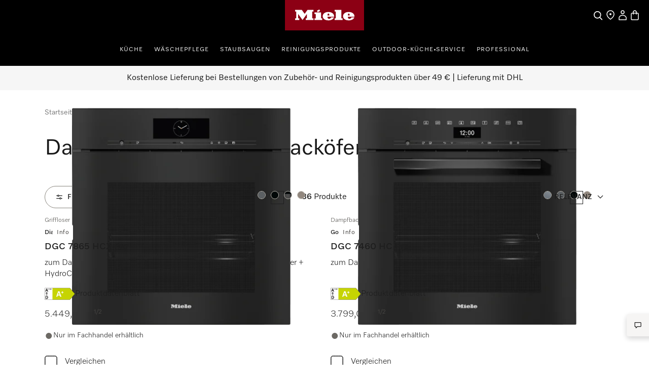

--- FILE ---
content_type: text/html;charset=utf-8
request_url: https://www.miele.de/category/1022126/dampfgarer-und-dampfbackofen?mat=11107120&name=DGC_7840X&info=200176642-ZPV
body_size: 68247
content:
<!DOCTYPE html><html  lang="de-DE" data-capo=""><head><meta charset="utf-8">
<meta name="viewport" content="width=device-width, initial-scale=1">
<title>Kaufen Sie Dampfgarer und Dampfbacköfen online | Miele </title>
<style>.product-cards li[data-v-d810e316]{list-style:none}.product-list-filter-drawer[data-v-d810e316]{--cw-modal-spacing-content-vertical-padding:0}.hls-list-interaction-bar[data-v-d810e316]{display:flex;flex-direction:column}.hls-list-sort-dropdown[data-v-d810e316]{z-index:var(--dcf-z-index-above)}.dcf-dropdown[data-v-d810e316]{min-width:0}.hls-total-results[data-v-d810e316],.hls-total-results-number[data-v-d810e316]{font-size:var(--dcf-tile-description-font-size)}.hls-total-results[data-v-d810e316]{display:inline-block;font-weight:var(--dcf-font-weight-normal);line-height:1.375rem}.hls-total-results[data-v-d810e316]:first-letter{text-transform:capitalize}.hls-product-list-section[data-v-d810e316]{grid-template-columns:repeat(12,1fr);justify-content:center;margin-bottom:6rem}.hls-product-list-section .hls-buyers-guide-wrapper[data-v-d810e316]{grid-column:1/-1;grid-row:2}.hls-product-list-section--loading[data-v-d810e316]{justify-content:inherit}@media (min-width:768px){.hls-product-list-section[data-v-d810e316]{justify-content:start}}@media only screen and (min-width:1728px){.hls-product-list-section .product-cards__product[data-v-d810e316]{grid-column:span 4/span 4}}@media (min-width:1921px){.hls-product-list-section .product-cards__product[data-v-d810e316]{grid-column:span 3/span 3}}.hls-side-bar-header[data-v-d810e316]{align-items:center;display:flex;justify-content:space-between}.hls-side-bar-header__button[data-v-d810e316]{display:none}@media (min-width:576px){.hls-side-bar-header__button[data-v-d810e316]{display:block}}.hls-active-filters[data-v-d810e316]{margin-left:calc(var(--dcf-grid-outer-gap)*-1);margin-right:calc(var(--dcf-grid-outer-gap)*-1);-ms-overflow-style:none;scrollbar-width:none}.hls-active-filters__button[data-v-d810e316]:first-child{margin-left:var(--dcf-grid-outer-gap)}.hls-active-filters__button[data-v-d810e316]:last-child{padding-right:var(--dcf-grid-outer-gap)}.hls-active-filters[data-v-d810e316]::-webkit-scrollbar{display:none}.hls-active-filters[data-v-d810e316]:after,.hls-active-filters[data-v-d810e316]:before{content:"";height:2.25rem;pointer-events:none;position:absolute;width:var(--dcf-grid-outer-gap)}.hls-active-filters[data-v-d810e316]:after{background:linear-gradient(270deg,#ffffffe6 40%,#ffffff0d);right:-1px}.hls-active-filters[data-v-d810e316]:before{background:linear-gradient(90deg,#ffffffe6 40%,#ffffff0d);left:-1px}@media (min-width:992px){.hls-active-filters[data-v-d810e316]{margin-left:0;margin-right:0}.hls-active-filters__button[data-v-d810e316]:first-child{margin-left:0}.hls-active-filters__button[data-v-d810e316]:last-child{padding-right:0}}</style>
<style>.dcf-sidebar__close-button>svg{display:inline-flex}.hls-product-list-pagination{margin-top:-4rem}.hls-product-list-pagination a{pointer-events:auto}.hls-product-list-section__item{margin-bottom:2rem}.award-modal__image{margin:0 auto}.dcf-usp-bar__icon{display:none}@media only screen and (min-width:768px){.hls-energy-label-modal dialog img{height:70vh}}</style>
<link rel="stylesheet" href="/nuxt-ecom/entry.C4CeCAon.css" crossorigin>
<link rel="stylesheet" href="/nuxt-ecom/inline-chat.D0T3R7J9.css" crossorigin>
<link rel="stylesheet" href="/nuxt-ecom/base.DVn8lmyN.css" crossorigin>
<link rel="stylesheet" href="/nuxt-ecom/BaseLayout.CyEjODS0.css" crossorigin>
<link rel="stylesheet" href="/nuxt-ecom/Select.BUP3sE_-.css" crossorigin>
<link rel="stylesheet" href="/nuxt-ecom/AddToCartModal.A5HuirP8.css" crossorigin>
<link rel="stylesheet" href="/nuxt-ecom/Skeleton.DbWhTULh.css" crossorigin>
<link rel="stylesheet" href="/nuxt-ecom/EnergyLabel.CjfcrPPp.css" crossorigin>
<link rel="stylesheet" href="/nuxt-ecom/Modal.Bv-281fg.css" crossorigin>
<link rel="stylesheet" href="/nuxt-ecom/Pagination.Bvz1Qp-y.css" crossorigin>
<link rel="stylesheet" href="/nuxt-ecom/HlsDivider.BczCVFSb.css" crossorigin>
<link rel="stylesheet" href="/nuxt-ecom/useOnRouteChange.-fEEHuls.css" crossorigin>
<link rel="stylesheet" href="/nuxt-ecom/Price.C58wBvq0.css" crossorigin>
<link rel="stylesheet" href="/nuxt-ecom/Tooltip.Bhy7Te8D.css" crossorigin>
<link rel="stylesheet" href="/nuxt-ecom/Checkbox.A6wjyrYu.css" crossorigin>
<link rel="stylesheet" href="/nuxt-ecom/Status.RlnA7HNs.css" crossorigin>
<link rel="stylesheet" href="/nuxt-ecom/LegalFootnotes.DMH6rR96.css" crossorigin>
<link rel="stylesheet" href="/nuxt-ecom/RadioButton.Bui-xSck.css" crossorigin>
<link rel="stylesheet" href="/nuxt-ecom/TextInput.mwvGCuvq.css" crossorigin>
<link rel="stylesheet" href="/nuxt-ecom/FormClearButton.BIGxicxj.css" crossorigin>
<link rel="stylesheet" href="/nuxt-ecom/Accordion.DXvLqHJk.css" crossorigin>
<link rel="stylesheet" href="/nuxt-ecom/CardGrid.TOctCi37.css" crossorigin>
<link rel="stylesheet" href="/nuxt-ecom/ContactUsOverlay.CaDo54e3.css" crossorigin>
<link rel="stylesheet" href="/nuxt-ecom/TextClamp.Dx4nGknY.css" crossorigin>
<link rel="modulepreload" as="script" crossorigin href="/nuxt-ecom/CTACYNxa.js">
<link rel="modulepreload" as="script" crossorigin href="/nuxt-ecom/D3mtdXPW.js">
<link rel="modulepreload" as="script" crossorigin href="/nuxt-ecom/CU0mKmnA.js">
<link rel="modulepreload" as="script" crossorigin href="/nuxt-ecom/DlDkO2HQ.js">
<link rel="modulepreload" as="script" crossorigin href="/nuxt-ecom/BSvTPAmK.js">
<link rel="modulepreload" as="script" crossorigin href="/nuxt-ecom/Ys_FChl7.js">
<link rel="modulepreload" as="script" crossorigin href="/nuxt-ecom/CkSHpZwB.js">
<link rel="modulepreload" as="script" crossorigin href="/nuxt-ecom/Dww69c57.js">
<link rel="modulepreload" as="script" crossorigin href="/nuxt-ecom/x_rD_Ya3.js">
<link rel="modulepreload" as="script" crossorigin href="/nuxt-ecom/CF6HS8pF.js">
<link rel="modulepreload" as="script" crossorigin href="/nuxt-ecom/Ctpul8em.js">
<link rel="modulepreload" as="script" crossorigin href="/nuxt-ecom/Blzz2gtf.js">
<link rel="modulepreload" as="script" crossorigin href="/nuxt-ecom/CmdrhV2O.js">
<link rel="modulepreload" as="script" crossorigin href="/nuxt-ecom/32IQ8zLz.js">
<link rel="modulepreload" as="script" crossorigin href="/nuxt-ecom/CFaqSyjC.js">
<link rel="modulepreload" as="script" crossorigin href="/nuxt-ecom/DLT_BKr2.js">
<link rel="modulepreload" as="script" crossorigin href="/nuxt-ecom/C3bIhAro.js">
<link rel="modulepreload" as="script" crossorigin href="/nuxt-ecom/E0L_0cXt.js">
<link rel="modulepreload" as="script" crossorigin href="/nuxt-ecom/0FGpHRKR.js">
<link rel="modulepreload" as="script" crossorigin href="/nuxt-ecom/DZk8etS3.js">
<link rel="modulepreload" as="script" crossorigin href="/nuxt-ecom/AlLIcGwF.js">
<link rel="modulepreload" as="script" crossorigin href="/nuxt-ecom/DyHJgbQJ.js">
<link rel="modulepreload" as="script" crossorigin href="/nuxt-ecom/Bru2F5eI.js">
<link rel="modulepreload" as="script" crossorigin href="/nuxt-ecom/DhxZ1OzU.js">
<link rel="modulepreload" as="script" crossorigin href="/nuxt-ecom/CpvFgJpQ.js">
<link rel="modulepreload" as="script" crossorigin href="/nuxt-ecom/CJ2_ROIP.js">
<link rel="modulepreload" as="script" crossorigin href="/nuxt-ecom/B8IdAHJE.js">
<link rel="modulepreload" as="script" crossorigin href="/nuxt-ecom/BGlrkggq.js">
<link rel="modulepreload" as="script" crossorigin href="/nuxt-ecom/CYc5hGxZ.js">
<link rel="modulepreload" as="script" crossorigin href="/nuxt-ecom/DRK-3I1I.js">
<link rel="modulepreload" as="script" crossorigin href="/nuxt-ecom/Ad1HPfaa.js">
<link rel="modulepreload" as="script" crossorigin href="/nuxt-ecom/8uEUO8gL.js">
<link rel="modulepreload" as="script" crossorigin href="/nuxt-ecom/Dr6Wi9_O.js">
<link rel="modulepreload" as="script" crossorigin href="/nuxt-ecom/DMZEJIlr.js">
<link rel="modulepreload" as="script" crossorigin href="/nuxt-ecom/CSzWJ7X-.js">
<link rel="modulepreload" as="script" crossorigin href="/nuxt-ecom/Dt6BJu0_.js">
<link rel="modulepreload" as="script" crossorigin href="/nuxt-ecom/zaBjO4dt.js">
<link rel="modulepreload" as="script" crossorigin href="/nuxt-ecom/C_Bq1Bi6.js">
<link rel="modulepreload" as="script" crossorigin href="/nuxt-ecom/iQ22cnGO.js">
<link rel="modulepreload" as="script" crossorigin href="/nuxt-ecom/NfmWBqsm.js">
<link rel="modulepreload" as="script" crossorigin href="/nuxt-ecom/CRFKU4Y0.js">
<link rel="modulepreload" as="script" crossorigin href="/nuxt-ecom/DG_xM7em.js">
<link rel="modulepreload" as="script" crossorigin href="/nuxt-ecom/HiIGGuZS.js">
<link rel="modulepreload" as="script" crossorigin href="/nuxt-ecom/CtRu48qb.js">
<link rel="modulepreload" as="script" crossorigin href="/nuxt-ecom/M3_GO9NL.js">
<link rel="modulepreload" as="script" crossorigin href="/nuxt-ecom/BWmzL5HR.js">
<link rel="modulepreload" as="script" crossorigin href="/nuxt-ecom/rDBzKHyM.js">
<link rel="modulepreload" as="script" crossorigin href="/nuxt-ecom/DtSpk7oT.js">
<link rel="modulepreload" as="script" crossorigin href="/nuxt-ecom/DYnkFuZF.js">
<link rel="modulepreload" as="script" crossorigin href="/nuxt-ecom/DBqcQVwx.js">
<link rel="modulepreload" as="script" crossorigin href="/nuxt-ecom/DP5-7b8H.js">
<link rel="modulepreload" as="script" crossorigin href="/nuxt-ecom/CCfRyyfd.js">
<link rel="modulepreload" as="script" crossorigin href="/nuxt-ecom/DavQo26D.js">
<link rel="modulepreload" as="script" crossorigin href="/nuxt-ecom/DKKQ16WO.js">
<link rel="modulepreload" as="script" crossorigin href="/nuxt-ecom/CSuQgzK6.js">
<link rel="modulepreload" as="script" crossorigin href="/nuxt-ecom/mQr9hjcq.js">
<link rel="prefetch" as="script" crossorigin href="/nuxt-ecom/CNPbXtX5.js">
<link rel="prefetch" as="style" crossorigin href="/nuxt-ecom/_slug_.DRxI9Pm3.css">
<link rel="prefetch" as="style" crossorigin href="/nuxt-ecom/Carousel.rs4bZHaJ.css">
<link rel="prefetch" as="style" crossorigin href="/nuxt-ecom/SelectionCard.BESz60Ab.css">
<link rel="prefetch" as="style" crossorigin href="/nuxt-ecom/QuantitySelector.ffgBXcCy.css">
<link rel="prefetch" as="style" crossorigin href="/nuxt-ecom/SystemNotification.DGgV7A3r.css">
<link rel="prefetch" as="style" crossorigin href="/nuxt-ecom/ThumbnailCard.CVsSmJuX.css">
<link rel="prefetch" as="script" crossorigin href="/nuxt-ecom/BoUesFi1.js">
<link rel="prefetch" as="script" crossorigin href="/nuxt-ecom/DGGMh_sf.js">
<link rel="prefetch" as="script" crossorigin href="/nuxt-ecom/B9UpVV4n.js">
<link rel="prefetch" as="script" crossorigin href="/nuxt-ecom/DSK88dPn.js">
<link rel="prefetch" as="script" crossorigin href="/nuxt-ecom/v5zv3fsG.js">
<link rel="prefetch" as="script" crossorigin href="/nuxt-ecom/DyFz_G2c.js">
<link rel="prefetch" as="script" crossorigin href="/nuxt-ecom/BsgccyDi.js">
<link rel="prefetch" as="script" crossorigin href="/nuxt-ecom/Cr7SPilH.js">
<link rel="prefetch" as="script" crossorigin href="/nuxt-ecom/DjBn00eH.js">
<link rel="prefetch" as="script" crossorigin href="/nuxt-ecom/BWPA-sEi.js">
<link rel="prefetch" as="script" crossorigin href="/nuxt-ecom/VdRwvkyA.js">
<link rel="prefetch" as="script" crossorigin href="/nuxt-ecom/Dmsat4HC.js">
<link rel="prefetch" as="script" crossorigin href="/nuxt-ecom/mrqarS7w.js">
<link rel="prefetch" as="script" crossorigin href="/nuxt-ecom/HA8JKU7u.js">
<link rel="prefetch" as="script" crossorigin href="/nuxt-ecom/bQOQ1owH.js">
<link rel="prefetch" as="script" crossorigin href="/nuxt-ecom/nzuqVijD.js">
<link rel="prefetch" as="script" crossorigin href="/nuxt-ecom/CkNti4oQ.js">
<link rel="prefetch" as="script" crossorigin href="/nuxt-ecom/C9nvIMPx.js">
<link rel="prefetch" as="script" crossorigin href="/nuxt-ecom/DsKqtivm.js">
<link rel="prefetch" as="script" crossorigin href="/nuxt-ecom/Cmqnnwdu.js">
<link rel="prefetch" as="script" crossorigin href="/nuxt-ecom/BdanA165.js">
<link rel="prefetch" as="script" crossorigin href="/nuxt-ecom/JDCgL2zE.js">
<link rel="prefetch" as="script" crossorigin href="/nuxt-ecom/tqW6yni4.js">
<link rel="prefetch" as="script" crossorigin href="/nuxt-ecom/lT4J1aaX.js">
<link rel="prefetch" as="script" crossorigin href="/nuxt-ecom/Cp2WaWEr.js">
<link rel="prefetch" as="script" crossorigin href="/nuxt-ecom/BV3iXsn3.js">
<link rel="prefetch" as="script" crossorigin href="/nuxt-ecom/kST-xd4s.js">
<link rel="prefetch" as="script" crossorigin href="/nuxt-ecom/DfCa541O.js">
<link rel="prefetch" as="script" crossorigin href="/nuxt-ecom/BD20NhVK.js">
<link rel="prefetch" as="script" crossorigin href="/nuxt-ecom/BLsOhEU3.js">
<link rel="prefetch" as="script" crossorigin href="/nuxt-ecom/BkiAkXrA.js">
<link rel="prefetch" as="script" crossorigin href="/nuxt-ecom/ClUc1TEo.js">
<link rel="prefetch" as="script" crossorigin href="/nuxt-ecom/BkhDxwbm.js">
<link rel="prefetch" as="style" crossorigin href="/nuxt-ecom/customer-assistance-default.C-uTvB6G.css">
<link rel="prefetch" as="script" crossorigin href="/nuxt-ecom/CCU4lM8m.js">
<link rel="prefetch" as="style" crossorigin href="/nuxt-ecom/customer-assistance.C8I-zovR.css">
<link rel="prefetch" as="style" crossorigin href="/nuxt-ecom/Breadcrumbs.DGLyfbS4.css">
<link rel="prefetch" as="script" crossorigin href="/nuxt-ecom/Ip-FzkI9.js">
<link rel="prefetch" as="script" crossorigin href="/nuxt-ecom/B3OecwGk.js">
<link rel="prefetch" as="script" crossorigin href="/nuxt-ecom/1kWoI8MZ.js">
<link rel="prefetch" as="script" crossorigin href="/nuxt-ecom/KowHlJ7t.js">
<link rel="prefetch" as="style" crossorigin href="/nuxt-ecom/default.13j56Jgo.css">
<link rel="prefetch" as="script" crossorigin href="/nuxt-ecom/CgWqclmZ.js">
<link rel="prefetch" as="script" crossorigin href="/nuxt-ecom/Dyzwxl2B.js">
<link rel="prefetch" as="style" crossorigin href="/nuxt-ecom/npx.8Sl6DiKr.css">
<link rel="prefetch" as="script" crossorigin href="/nuxt-ecom/9Fn3O3d9.js">
<link rel="prefetch" as="style" crossorigin href="/nuxt-ecom/splitImage.Bg_suAVM.css">
<link rel="prefetch" as="style" crossorigin href="/nuxt-ecom/Grid.DwUI_B-5.css">
<link rel="prefetch" as="style" crossorigin href="/nuxt-ecom/Grid.Bns19nht.css">
<link rel="prefetch" as="script" crossorigin href="/nuxt-ecom/D_uXYuhM.js">
<link rel="prefetch" as="script" crossorigin href="/nuxt-ecom/BfsnL-g8.js">
<link rel="prefetch" as="script" crossorigin href="/nuxt-ecom/DofN7BXc.js">
<link rel="prefetch" as="script" crossorigin href="/nuxt-ecom/Co6rdJfY.js">
<link rel="prefetch" as="script" crossorigin href="/nuxt-ecom/Bxrj7f6w.js">
<link rel="prefetch" as="script" crossorigin href="/nuxt-ecom/CcBJoOSe.js">
<link rel="prefetch" as="script" crossorigin href="/nuxt-ecom/BnsBkgJW.js">
<link rel="prefetch" as="script" crossorigin href="/nuxt-ecom/CqO0t3ZO.js">
<link rel="prefetch" as="script" crossorigin href="/nuxt-ecom/B3OUpEyi.js">
<link rel="prefetch" as="script" crossorigin href="/nuxt-ecom/B3kYtgnr.js">
<link rel="prefetch" as="script" crossorigin href="/nuxt-ecom/JAPXWS7H.js">
<link rel="prefetch" as="style" crossorigin href="/nuxt-ecom/split.CwYIDvn3.css">
<link rel="prefetch" as="script" crossorigin href="/nuxt-ecom/ClDBwQSE.js">
<link rel="prefetch" as="script" crossorigin href="/nuxt-ecom/N32b1psc.js">
<link rel="prefetch" as="script" crossorigin href="/nuxt-ecom/BGVnURJY.js">
<link rel="prefetch" as="script" crossorigin href="/nuxt-ecom/B5sIBXaL.js">
<link rel="prefetch" as="script" crossorigin href="/nuxt-ecom/Bt8Q6QEp.js">
<link rel="prefetch" as="script" crossorigin href="/nuxt-ecom/vg84Ohul.js">
<link rel="prefetch" as="script" crossorigin href="/nuxt-ecom/BV_dO1JC.js">
<link rel="prefetch" as="image" type="image/svg+xml" href="/nuxt-ecom/image-fallback-background-48x48.CtKncLT8.svg">
<meta name="description" content="Miele Dampfgarer und Dampfbacköfen: ✓ Direkt vom Hersteller ✓ Langlebige Miele Qualität ➤ Kaufen Sie Miele Dampfgarer und Dampfbacköfen">
<meta name="robots" content="index,follow">
<link href="https://www.miele.de/category/1022126/dampfgarer-und-dampfbackofen" rel="canonical">
<link href="https://www.miele.at/category/1022126/dampfgarer-und-dampfbackofen" hreflang="de-AT" rel="alternate">
<link href="https://www.miele.ch/de/category/1022126/dampfgarer-und-dampfbackofen" hreflang="de-CH" rel="alternate">
<link href="https://www.miele.lu/de/category/1022126/dampfgarer-und-dampfbackofen" hreflang="de-LU" rel="alternate">
<link href="https://www.miele.de/category/1022126/dampfgarer-und-dampfbackofen" hreflang="de-DE" rel="alternate">
<script type="module" src="/nuxt-ecom/CTACYNxa.js" crossorigin></script>
<link rel="preload" as="fetch" fetchpriority="low" crossorigin="anonymous" href="/nuxt-ecom/builds/meta/0a092fc0-6fdf-4bb6-ad84-e65198129289.json"></head><body><div id="__nuxt"><!--[--><!--[--><header class="dhf-header dhf-header--persist"><!----><div class="dhf-header__contents"><div class="dhf-header__actions"><nav class="dhf-jump-navigation" data-v-0e3b04b6><ul class="dhf-jump-navigation__list" role="menu" data-v-0e3b04b6><li class="dhf-jump-navigation__list-item" role="menuitem" data-v-0e3b04b6><button class="dhf-jump-navigation__link" tabindex="0" data-v-0e3b04b6><span class="dhf-jump-navigation__link-icon" aria-hidden="true" data-v-0e3b04b6><svg xmlns="http://www.w3.org/2000/svg" width="12" height="12" fill="currentColor" viewBox="0 0 12 12" data-v-0e3b04b6><path fill-rule="evenodd" clip-rule="evenodd" d="M6 1.5a.5.5 0 0 1 .5.5v6.793l1.896-1.897a.5.5 0 1 1 .708.708l-2.75 2.75a.5.5 0 0 1-.708 0l-2.75-2.75a.5.5 0 1 1 .708-.708L5.5 8.793V2a.5.5 0 0 1 .5-.5Z" data-v-0e3b04b6></path></svg></span><span class="dhf-jump-navigation__link-text" data-v-0e3b04b6>Zum Inhalt springen</span></button></li></ul></nav><a class="dhf-header__actions-logo" href="/" aria-label="Miele-Homepage" data-testid="dhf-header-logo"><div class="dhf-logo"><span class="sr-only">Miele-Homepage</span><svg version="1.1" xmlns="http://www.w3.org/2000/svg" x="0" y="0" width="100" height="38.3" viewBox="0, 0, 100, 38.3" aria-hidden="true"><g id="Background"><rect x="0" y="0" width="100" height="38.3" fill="#000000" fill-opacity="0"></rect></g><g id="Layer_1"><path d="M0,38.3 L100,38.3 L100,0 L0,0 z" fill="#8C0014"></path><path d="M79.617,21.127 L79.617,22.105 C79.617,22.927 80.359,23.682 81.524,23.682 C83.195,23.682 83.866,22.419 84.003,21.89 C85.809,21.89 87.23,21.889 87.741,21.889 C87.184,23.621 84.887,25.678 80.663,25.678 C75.158,25.678 73.432,22.696 73.432,20.417 C73.432,17.986 75.426,15.093 80.654,15.093 C85.174,15.093 87.876,17.713 87.876,20.418 C87.876,20.87 87.838,21.127 87.838,21.127 z M79.617,19.483 L81.711,19.483 L81.711,18.142 C81.711,17.737 81.388,17.096 80.657,17.096 C79.979,17.096 79.617,17.71 79.617,18.136 z M64.278,23.111 L62.79,23.111 L62.79,25.209 L72.845,25.209 L72.845,23.111 L71.337,23.111 L71.337,12.443 L62.79,12.443 L62.79,14.542 L64.278,14.542 z M53.919,21.127 L53.919,22.105 C53.919,22.927 54.663,23.682 55.828,23.682 C57.498,23.682 58.17,22.419 58.306,21.89 C60.113,21.89 61.534,21.889 62.045,21.889 C61.488,23.621 59.19,25.678 54.967,25.678 C49.461,25.678 47.736,22.696 47.736,20.417 C47.736,17.986 49.728,15.093 54.959,15.093 C59.477,15.093 62.181,17.713 62.181,20.418 C62.181,20.87 62.142,21.127 62.142,21.127 z M53.919,19.483 L56.014,19.483 L56.014,18.142 C56.014,17.737 55.691,17.096 54.96,17.096 C54.283,17.096 53.919,17.71 53.919,18.136 z M44.435,13.76 L43.462,11.908 L40.39,13.492 L41.363,15.362 z M45.656,15.611 L37.396,15.611 L37.396,17.71 L38.902,17.71 L38.902,23.111 L37.396,23.111 L37.396,25.209 L47.163,25.209 L47.163,23.111 L45.656,23.111 z M28.524,12.443 L36.041,12.443 L36.041,14.543 L34.534,14.543 L34.534,23.111 L36.041,23.111 L36.041,25.209 L26.271,25.209 L26.271,23.111 L27.779,23.111 L27.779,17.558 L22.228,25.209 L16.656,17.558 L16.656,23.111 L18.164,23.111 L18.164,25.209 L12.763,25.209 L12.763,23.111 L14.252,23.111 L14.252,14.543 L12.763,14.543 L12.763,12.443 L21.292,12.443 L24.917,17.424 z" fill="#FFFFFF"></path></g></svg></div></a><div class="dhf-header__actions-icons"><!----><!--[--><span class="dhf-header__actions-item dhf-header__actions-item--search"><a href="/search" aria-label="Suche" data-testid="dhf-header-actions-search" class="dhf-header__actions-item-link"><span class="dhf-header__nav-icon"><!----></span><span class="dhf-header__nav-icon--inverted"><!----></span><span class="sr-only">Suche</span></a></span><span class="dhf-header__actions-item dhf-header__actions-item--location"><a href="/c/haendlersuche-15.htm" aria-label="Händler finden" data-testid="dhf-header-actions-location" class="dhf-header__actions-item-link"><span class="dhf-header__nav-icon"><!----></span><span class="dhf-header__nav-icon--inverted"><!----></span><span class="sr-only">Händler finden</span></a></span><span class="dhf-header__actions-item dhf-header__actions-item--accounts"><button aria-label="Mein Kundenkonto" data-testid="dhf-header-actions-accounts" class="dhf-header__actions-item-button"><span class="dhf-header__nav-icon"><!----></span><span class="dhf-header__nav-icon--inverted"><!----></span><!----><span class="sr-only">Mein Kundenkonto</span></button></span><span class="dhf-header__actions-item dhf-header__actions-item--bag"><button aria-label="Warenkorb" data-testid="dhf-header-actions-bag" class="dhf-header__actions-item-button"><span class="dhf-header__nav-icon"><!----></span><span class="dhf-header__nav-icon--inverted"><!----></span><!----><span class="sr-only">Warenkorb</span></button></span><!--]--></div></div><nav id="menu" role="navigation" aria-label="Main menu" class="dhf-nav"><div class="dhf-nav__actions"><button id="menubutton" data-testid="dhf-header-mobile-menu-btn" aria-label="Menü anzeigen" aria-haspopup="true" aria-controls="menu" aria-expanded="false"><!----></button></div><ul id="menu" class="dhf-header__navigation-first-level" role="menu"><!--[--><!--[--><!----><li class="dhf-header__navigation-first-level-item" role="menuitem"><!--[--><a class="dhf-header__navigation-first-level-item-link" href="/c/kueche-56.htm" target="_self">Küche</a><button class="dhf-header__navigation-first-level-item-button"><span>Küche</span><!----></button><button class="dhf-header__navigation-first-level-item-assist" aria-expanded="false" aria-controls="second-level-0" aria-label="Küche - Menü anzeigen"><span class="dhf-header__navigation-assist-icon"><!----></span></button><!--]--><ul id="second-level-0" class="dhf-header__navigation-second-level"><li class="dhf-header__navigation-static-links"><ul><!--[--><li class="dhf-header__navigation-static-links-item"><a href="/cs/aktionen-158" class="dhf-header__navigation-static-links-item-link" target="_self"><span class="dhf-header__navigation-static-links-item-link-icon"><!----></span><span class="dhf-header__navigation-static-links-item-link-text">Aktionen</span></a></li><li class="dhf-header__navigation-static-links-item"><a href="/c/events-3353.htm" class="dhf-header__navigation-static-links-item-link" target="_self"><span class="dhf-header__navigation-static-links-item-link-icon"><!----></span><span class="dhf-header__navigation-static-links-item-link-text">Events</span></a></li><li class="dhf-header__navigation-static-links-item"><a href="/c/miele-experience-center-in-deutschland-699.htm" class="dhf-header__navigation-static-links-item-link" target="_self"><span class="dhf-header__navigation-static-links-item-link-icon"><!----></span><span class="dhf-header__navigation-static-links-item-link-text">Miele Experience Center</span></a></li><li class="dhf-header__navigation-static-links-item"><a href="/c/kaufberater-uebersicht-7972.htm" class="dhf-header__navigation-static-links-item-link" target="_self"><span class="dhf-header__navigation-static-links-item-link-icon"><!----></span><span class="dhf-header__navigation-static-links-item-link-text">Kaufberater</span></a></li><li class="dhf-header__navigation-static-links-item"><a href="/c/testsieger-205.htm" class="dhf-header__navigation-static-links-item-link" target="_self"><span class="dhf-header__navigation-static-links-item-link-icon"><!----></span><span class="dhf-header__navigation-static-links-item-link-text">Testsieger</span></a></li><li class="dhf-header__navigation-static-links-item"><a href="/category/17563381/miele-lifestyle-collection" class="dhf-header__navigation-static-links-item-link" target="_self"><span class="dhf-header__navigation-static-links-item-link-icon"><!----></span><span class="dhf-header__navigation-static-links-item-link-text">Miele Lifestyle Collection</span></a></li><li class="dhf-header__navigation-static-links-item"><a href="/c/faq-9901.htm" class="dhf-header__navigation-static-links-item-link" target="_self"><span class="dhf-header__navigation-static-links-item-link-icon"><!----></span><span class="dhf-header__navigation-static-links-item-link-text">FAQ</span></a></li><!--]--></ul></li><li class="dhf-header__sub-nav"><div class="dhf-header__sub-nav-title"><button data-testid="dhf-header-menu-second-level-back-btn"><!----></button><span>Küche</span></div><ul class="dhf-header__navigation-second-level-items"><!--[--><li class="dhf-header__navigation-second-level-item"><span class="dhf-header__navigation-second-level-item-heading">Kochen</span><button class="dhf-header__navigation-second-level-item-button"><span>Kochen</span><!----></button><ul id="third-level-00" class="dhf-header__navigation-third-level"><li class="dhf-header__sub-nav"><div class="dhf-header__sub-nav-title"><button data-testid="dhf-header-menu-third-level-back-btn"><!----></button><span>Kochen</span></div><ul class="dhf-header__navigation-third-level-items"><!--[--><li class="dhf-header__navigation-third-level-item"><a class="dhf-header__navigation-third-level-item-link" href="/category/1022125/backofen">Backöfen</a></li><li class="dhf-header__navigation-third-level-item"><a class="dhf-header__navigation-third-level-item-link" href="/category/1022126/dampfgarer-und-dampfbackofen">Dampfgarer und Dampfbacköfen</a></li><li class="dhf-header__navigation-third-level-item"><a class="dhf-header__navigation-third-level-item-link" href="/category/1013124/dialoggarer">Dialoggarer</a></li><li class="dhf-header__navigation-third-level-item"><a class="dhf-header__navigation-third-level-item-link" href="/category/1013130/mikrowellengerate">Mikrowellengeräte</a></li><li class="dhf-header__navigation-third-level-item"><a class="dhf-header__navigation-third-level-item-link" href="/category/1022127/warme-und-vakuumierschubladen">Wärme- und Vakuumierschubladen</a></li><li class="dhf-header__navigation-third-level-item"><a class="dhf-header__navigation-third-level-item-link" href="/category/1013778/kochfelder">Kochfelder</a></li><li class="dhf-header__navigation-third-level-item"><a class="dhf-header__navigation-third-level-item-link" href="/category/1014080/dunstabzugshauben">Dunstabzugshauben</a></li><li class="dhf-header__navigation-third-level-item"><a class="dhf-header__navigation-third-level-item-link" href="/c/zubehoer-kochen-backen-und-dampfgaren-9461.htm">Zubehör</a></li><li class="dhf-header__navigation-third-level-item"><a class="dhf-header__navigation-third-level-item-link" href="/category/1300015/ersatzteile-kueche">Ersatzteile</a></li><li class="dhf-header__navigation-third-level-item"><a class="dhf-header__navigation-third-level-item-link" href="/c/rezeptsuche-2989.htm#/">Rezeptsuche</a></li><li class="dhf-header__navigation-third-level-item"><a class="dhf-header__navigation-third-level-item-link" href="/c/kaufberater-uebersichtsseite-kochen-5504.htm">Kaufberater</a></li><!--]--></ul></li></ul></li><li class="dhf-header__navigation-second-level-item"><span class="dhf-header__navigation-second-level-item-heading">Geschirrspülen</span><button class="dhf-header__navigation-second-level-item-button"><span>Geschirrspülen</span><!----></button><ul id="third-level-01" class="dhf-header__navigation-third-level"><li class="dhf-header__sub-nav"><div class="dhf-header__sub-nav-title"><button data-testid="dhf-header-menu-third-level-back-btn"><!----></button><span>Geschirrspülen</span></div><ul class="dhf-header__navigation-third-level-items"><!--[--><li class="dhf-header__navigation-third-level-item"><a class="dhf-header__navigation-third-level-item-link" href="/category/1015063/geschirrspueler">Alle Geschirrspüler</a></li><li class="dhf-header__navigation-third-level-item"><a class="dhf-header__navigation-third-level-item-link" href="/category/1022134/vollintegrierte-geschirrspueler">Vollintegrierte Geschirrspüler</a></li><li class="dhf-header__navigation-third-level-item"><a class="dhf-header__navigation-third-level-item-link" href="/category/1022133/integrierte-geschirrspueler">Integrierte Geschirrspüler</a></li><li class="dhf-header__navigation-third-level-item"><a class="dhf-header__navigation-third-level-item-link" href="/category/93/unterbau-geschirrspueler">Unterbau-Geschirrspüler</a></li><li class="dhf-header__navigation-third-level-item"><a class="dhf-header__navigation-third-level-item-link" href="/category/24/stand-geschirrspueler">Stand-Geschirrspüler</a></li><li class="dhf-header__navigation-third-level-item"><a class="dhf-header__navigation-third-level-item-link" href="/category/1017550/zubehor-geschirrspueler">Zubehör</a></li><li class="dhf-header__navigation-third-level-item"><a class="dhf-header__navigation-third-level-item-link" href="/category/1387045/ersatzteile-geschirrspueler">Ersatzteile</a></li><li class="dhf-header__navigation-third-level-item"><a class="dhf-header__navigation-third-level-item-link" href="/category/1015066/professional-spuelmaschinen">Professional Spülmaschinen</a></li><li class="dhf-header__navigation-third-level-item"><a class="dhf-header__navigation-third-level-item-link" href="/c/miele-kaufberater-geschirrspueler-5493.htm">Kaufberater</a></li><!--]--></ul></li></ul></li><li class="dhf-header__navigation-second-level-item"><a class="dhf-header__navigation-second-level-item-link" href="/c/kuehl-und-gefrierschraenke-10641.htm"><span class="dhf-header__navigation-second-level-item-link-label">Kühlen und Gefrieren</span></a><button class="dhf-header__navigation-second-level-item-button"><span>Kühlen und Gefrieren</span><!----></button><ul id="third-level-02" class="dhf-header__navigation-third-level"><li class="dhf-header__sub-nav"><div class="dhf-header__sub-nav-title"><button data-testid="dhf-header-menu-third-level-back-btn"><!----></button><span>Kühlen und Gefrieren</span></div><ul class="dhf-header__navigation-third-level-items"><!--[--><li class="dhf-header__navigation-third-level-item"><a class="dhf-header__navigation-third-level-item-link" href="/category/1022129/kuehl-und-gefriergerate">Alle Kühl- und Gefriergeräte</a></li><li class="dhf-header__navigation-third-level-item"><a class="dhf-header__navigation-third-level-item-link" href="/category/1014604/stand-kuehlschranke">Stand-Kühlschränke</a></li><li class="dhf-header__navigation-third-level-item"><a class="dhf-header__navigation-third-level-item-link" href="/category/1014792/stand-kuehl-gefrierkombinationen">Stand-Kühl-Gefrierkombination</a></li><li class="dhf-header__navigation-third-level-item"><a class="dhf-header__navigation-third-level-item-link" href="/category/1014941/stand-gefrierschranke">Stand-Gefrierschränke</a></li><li class="dhf-header__navigation-third-level-item"><a class="dhf-header__navigation-third-level-item-link" href="/category/1014603/einbau-kuehlschranke">Einbau-Kühlschränke</a></li><li class="dhf-header__navigation-third-level-item"><a class="dhf-header__navigation-third-level-item-link" href="/category/1014791/einbau-kuehl-gefrierkombinationen">Einbau-Kühl-Gefrierkombinationen</a></li><li class="dhf-header__navigation-third-level-item"><a class="dhf-header__navigation-third-level-item-link" href="/category/1014940/einbau-gefrierschranke">Einbau-Gefrierschränke</a></li><li class="dhf-header__navigation-third-level-item"><a class="dhf-header__navigation-third-level-item-link" href="/category/1022130/mastercool">MasterCool</a></li><li class="dhf-header__navigation-third-level-item"><a class="dhf-header__navigation-third-level-item-link" href="/category/1014602/weinschranke">Weinschränke</a></li><li class="dhf-header__navigation-third-level-item"><a class="dhf-header__navigation-third-level-item-link" href="/category/1017549/zubehor-kuehl-gefrier-und-weinschranke">Zubehör</a></li><li class="dhf-header__navigation-third-level-item"><a class="dhf-header__navigation-third-level-item-link" href="/category/1387044/ersatzteile-kuehl-und-gefriergerate">Ersatzteile</a></li><li class="dhf-header__navigation-third-level-item"><a class="dhf-header__navigation-third-level-item-link" href="/c/miele-kaufberater-kuehlschraenke-gefrierschraenke-5501.htm">Kaufberater</a></li><!--]--></ul></li></ul></li><li class="dhf-header__navigation-second-level-item"><span class="dhf-header__navigation-second-level-item-heading">Kaffee</span><button class="dhf-header__navigation-second-level-item-button"><span>Kaffee</span><!----></button><ul id="third-level-03" class="dhf-header__navigation-third-level"><li class="dhf-header__sub-nav"><div class="dhf-header__sub-nav-title"><button data-testid="dhf-header-menu-third-level-back-btn"><!----></button><span>Kaffee</span></div><ul class="dhf-header__navigation-third-level-items"><!--[--><li class="dhf-header__navigation-third-level-item"><a class="dhf-header__navigation-third-level-item-link" href="/category/1014553/kaffeevollautomaten">Alle Kaffeevollautomaten</a></li><li class="dhf-header__navigation-third-level-item"><a class="dhf-header__navigation-third-level-item-link" href="/category/1014555/stand-kaffeevollautomaten">Stand-Kaffeevollautomaten</a></li><li class="dhf-header__navigation-third-level-item"><a class="dhf-header__navigation-third-level-item-link" href="/category/1014554/einbau-kaffeevollautomaten">Einbau-Kaffeevollautomaten</a></li><li class="dhf-header__navigation-third-level-item"><a class="dhf-header__navigation-third-level-item-link" href="/category/1018780/kaffee">Kaffee</a></li><li class="dhf-header__navigation-third-level-item"><a class="dhf-header__navigation-third-level-item-link" href="/category/1017551/zubehor-kaffeevollautomaten">Zubehör</a></li><li class="dhf-header__navigation-third-level-item"><a class="dhf-header__navigation-third-level-item-link" href="/category/1387046/ersatzteile-kaffeevollautomaten">Ersatzteile</a></li><li class="dhf-header__navigation-third-level-item"><a class="dhf-header__navigation-third-level-item-link" href="/c/miele-kaufberater-kaffeemaschinen-5492.htm">Kaufberater</a></li><!--]--></ul></li></ul></li><!--]--><!----><li class="dhf-header__navigation-item-plp dhf-header__navigation-item-category-link"><a class="dhf-header__navigation-item-plp-label" href="/c/kueche-56.htm">Mehr erfahren</a></li></ul></li></ul></li><!--]--><!--[--><!----><li class="dhf-header__navigation-first-level-item" role="menuitem"><!--[--><a class="dhf-header__navigation-first-level-item-link" href="/c/waeschepflege-55.htm" target="_self">Wäschepflege</a><button class="dhf-header__navigation-first-level-item-button"><span>Wäschepflege</span><!----></button><button class="dhf-header__navigation-first-level-item-assist" aria-expanded="false" aria-controls="second-level-1" aria-label="Wäschepflege - Menü anzeigen"><span class="dhf-header__navigation-assist-icon"><!----></span></button><!--]--><ul id="second-level-1" class="dhf-header__navigation-second-level"><!----><li class="dhf-header__sub-nav"><div class="dhf-header__sub-nav-title"><button data-testid="dhf-header-menu-second-level-back-btn"><!----></button><span>Wäschepflege</span></div><ul class="dhf-header__navigation-second-level-items"><!--[--><li class="dhf-header__navigation-second-level-item"><span class="dhf-header__navigation-second-level-item-heading">Geräte</span><button class="dhf-header__navigation-second-level-item-button"><span>Geräte</span><!----></button><ul id="third-level-10" class="dhf-header__navigation-third-level"><li class="dhf-header__sub-nav"><div class="dhf-header__sub-nav-title"><button data-testid="dhf-header-menu-third-level-back-btn"><!----></button><span>Geräte</span></div><ul class="dhf-header__navigation-third-level-items"><!--[--><li class="dhf-header__navigation-third-level-item"><a class="dhf-header__navigation-third-level-item-link" href="/category/1015696/waschmaschinen">Waschmaschinen</a></li><li class="dhf-header__navigation-third-level-item"><a class="dhf-header__navigation-third-level-item-link" href="/category/1015698/trockner">Trockner</a></li><li class="dhf-header__navigation-third-level-item"><a class="dhf-header__navigation-third-level-item-link" href="/category/1015697/waschtrockner">Waschtrockner</a></li><li class="dhf-header__navigation-third-level-item"><a class="dhf-header__navigation-third-level-item-link" href="/category/1015699/buegelgerate">Bügelgeräte</a></li><li class="dhf-header__navigation-third-level-item"><a class="dhf-header__navigation-third-level-item-link" href="/category/1015700/professional-waschereitechnik">Professional Wäschereitechnik</a></li><li class="dhf-header__navigation-third-level-item"><a class="dhf-header__navigation-third-level-item-link" href="/c/miele-kaufberater-waschmaschinen-trockner-5503.htm">Kaufberater</a></li><!--]--></ul></li></ul></li><li class="dhf-header__navigation-second-level-item"><span class="dhf-header__navigation-second-level-item-heading">Ausgewählte Produkt-Highlights</span><button class="dhf-header__navigation-second-level-item-button"><span>Ausgewählte Produkt-Highlights</span><!----></button><ul id="third-level-11" class="dhf-header__navigation-third-level"><li class="dhf-header__sub-nav"><div class="dhf-header__sub-nav-title"><button data-testid="dhf-header-menu-third-level-back-btn"><!----></button><span>Ausgewählte Produkt-Highlights</span></div><ul class="dhf-header__navigation-third-level-items"><!--[--><li class="dhf-header__navigation-third-level-item"><a class="dhf-header__navigation-third-level-item-link" href="/category/1015696/waschmaschinen?query=:wa_0008:0_wa_0008_18820478">Waschmaschine A -40%</a></li><li class="dhf-header__navigation-third-level-item"><a class="dhf-header__navigation-third-level-item-link" href="/category/1015696/waschmaschinen?query=:wa_0008:1_wa_0008_15713083">Waschmaschinen A  -20%</a></li><li class="dhf-header__navigation-third-level-item"><a class="dhf-header__navigation-third-level-item-link" href="/category/1015696/waschmaschinen?query=:wa_0004:1_wa_0004_271">Waschmaschinen mit automatischer Dosierung</a></li><li class="dhf-header__navigation-third-level-item"><a class="dhf-header__navigation-third-level-item-link" href="/category/1015698/trockner?query=:tr_0007:0_tr_0007_0003">Vernetzungsfähige Trockner</a></li><!--]--></ul></li></ul></li><li class="dhf-header__navigation-second-level-item"><span class="dhf-header__navigation-second-level-item-heading">Miele Wäschepflege entdecken</span><button class="dhf-header__navigation-second-level-item-button"><span>Miele Wäschepflege entdecken</span><!----></button><ul id="third-level-12" class="dhf-header__navigation-third-level"><li class="dhf-header__sub-nav"><div class="dhf-header__sub-nav-title"><button data-testid="dhf-header-menu-third-level-back-btn"><!----></button><span>Miele Wäschepflege entdecken</span></div><ul class="dhf-header__navigation-third-level-items"><!--[--><li class="dhf-header__navigation-third-level-item"><a class="dhf-header__navigation-third-level-item-link" href="/c/waeschepflege-55.htm">Wissenswertes rund um die Wäschepflege</a></li><li class="dhf-header__navigation-third-level-item"><a class="dhf-header__navigation-third-level-item-link" href="/experience/w2t2/immer-miele-neue-waschmaschinen-und-trockner">Produktneuheiten</a></li><!--]--></ul></li></ul></li><li class="dhf-header__navigation-second-level-item"><span class="dhf-header__navigation-second-level-item-heading">Zubehör und Reinigungsprodukte</span><button class="dhf-header__navigation-second-level-item-button"><span>Zubehör und Reinigungsprodukte</span><!----></button><ul id="third-level-13" class="dhf-header__navigation-third-level"><li class="dhf-header__sub-nav"><div class="dhf-header__sub-nav-title"><button data-testid="dhf-header-menu-third-level-back-btn"><!----></button><span>Zubehör und Reinigungsprodukte</span></div><ul class="dhf-header__navigation-third-level-items"><!--[--><li class="dhf-header__navigation-third-level-item"><a class="dhf-header__navigation-third-level-item-link" href="/category/1022151/waschepflege-zubehor">Zubehör</a></li><li class="dhf-header__navigation-third-level-item"><a class="dhf-header__navigation-third-level-item-link" href="/category/1300032/ersatzteile-waschepflege">Ersatzteile</a></li><li class="dhf-header__navigation-third-level-item"><a class="dhf-header__navigation-third-level-item-link" href="/category/1022154/waschmittel">Waschmittel</a></li><li class="dhf-header__navigation-third-level-item"><a class="dhf-header__navigation-third-level-item-link" href="/category/1017432/duftflakons">Duftflakons</a></li><li class="dhf-header__navigation-third-level-item"><a class="dhf-header__navigation-third-level-item-link" href="/category/1017434/geratepflege?query=:ac_r_gp_1:6_ac_r_gp_1_8">Gerätepflege Waschmaschinen</a></li><!--]--></ul></li></ul></li><!--]--><!----><li class="dhf-header__navigation-item-plp dhf-header__navigation-item-category-link"><a class="dhf-header__navigation-item-plp-label" href="/c/waeschepflege-55.htm">Mehr erfahren</a></li></ul></li></ul></li><!--]--><!--[--><!----><li class="dhf-header__navigation-first-level-item" role="menuitem"><!--[--><a class="dhf-header__navigation-first-level-item-link" href="/c/staubsaugen-54.htm" target="_self">Staubsaugen</a><button class="dhf-header__navigation-first-level-item-button"><span>Staubsaugen</span><!----></button><button class="dhf-header__navigation-first-level-item-assist" aria-expanded="false" aria-controls="second-level-2" aria-label="Staubsaugen - Menü anzeigen"><span class="dhf-header__navigation-assist-icon"><!----></span></button><!--]--><ul id="second-level-2" class="dhf-header__navigation-second-level"><!----><li class="dhf-header__sub-nav"><div class="dhf-header__sub-nav-title"><button data-testid="dhf-header-menu-second-level-back-btn"><!----></button><span>Staubsaugen</span></div><ul class="dhf-header__navigation-second-level-items"><!--[--><li class="dhf-header__navigation-second-level-item"><span class="dhf-header__navigation-second-level-item-heading"> Staubsauger</span><button class="dhf-header__navigation-second-level-item-button"><span> Staubsauger</span><!----></button><ul id="third-level-20" class="dhf-header__navigation-third-level"><li class="dhf-header__sub-nav"><div class="dhf-header__sub-nav-title"><button data-testid="dhf-header-menu-third-level-back-btn"><!----></button><span> Staubsauger</span></div><ul class="dhf-header__navigation-third-level-items"><!--[--><li class="dhf-header__navigation-third-level-item"><a class="dhf-header__navigation-third-level-item-link" href="/category/1016466/staubsauger">Alle Staubsauger</a></li><li class="dhf-header__navigation-third-level-item"><a class="dhf-header__navigation-third-level-item-link" href="/category/1016468/bodenstaubsauger-mit-beutel">Bodenstaubsauger mit Beutel</a></li><li class="dhf-header__navigation-third-level-item"><a class="dhf-header__navigation-third-level-item-link" href="/category/1016469/bodenstaubsauger-ohne-beutel">Bodenstaubsauger ohne Beutel</a></li><li class="dhf-header__navigation-third-level-item"><a class="dhf-header__navigation-third-level-item-link" href="/category/1268048/akku-staubsauger">Akku-Staubsauger</a></li><li class="dhf-header__navigation-third-level-item"><a class="dhf-header__navigation-third-level-item-link" href="/category/1017544/zubehor-staubsauger">Zubehör</a></li><li class="dhf-header__navigation-third-level-item"><a class="dhf-header__navigation-third-level-item-link" href="/category/1287097/ersatzteile-staubsauger">Ersatzteile</a></li><li class="dhf-header__navigation-third-level-item"><a class="dhf-header__navigation-third-level-item-link" href="/c/miele-kaufberater-staubsauger-5502.htm">Kaufberater</a></li><!--]--></ul></li></ul></li><li class="dhf-header__navigation-second-level-item"><span class="dhf-header__navigation-second-level-item-heading"> Weitere Informationen</span><button class="dhf-header__navigation-second-level-item-button"><span> Weitere Informationen</span><!----></button><ul id="third-level-21" class="dhf-header__navigation-third-level"><li class="dhf-header__sub-nav"><div class="dhf-header__sub-nav-title"><button data-testid="dhf-header-menu-third-level-back-btn"><!----></button><span> Weitere Informationen</span></div><ul class="dhf-header__navigation-third-level-items"><!--[--><li class="dhf-header__navigation-third-level-item"><a class="dhf-header__navigation-third-level-item-link" href="/c/immer-miele-guard-l1-staubsauger-10386.htm">Entdecken Sie die Miele Guard Serie.</a></li><li class="dhf-header__navigation-third-level-item"><a class="dhf-header__navigation-third-level-item-link" href="/c/triflex-duoflex-9146.htm">Entdecken Sie die Miele Akku-Staubsauger.</a></li><!--]--></ul></li></ul></li><!--]--><!----><li class="dhf-header__navigation-item-plp dhf-header__navigation-item-category-link"><a class="dhf-header__navigation-item-plp-label" href="/c/staubsaugen-54.htm">Mehr erfahren</a></li></ul></li></ul></li><!--]--><!--[--><!----><li class="dhf-header__navigation-first-level-item" role="menuitem"><!--[--><a class="dhf-header__navigation-first-level-item-link" href="/c/reinigungsprodukte-52.htm" target="_self">Reinigungsprodukte</a><button class="dhf-header__navigation-first-level-item-button"><span>Reinigungsprodukte</span><!----></button><button class="dhf-header__navigation-first-level-item-assist" aria-expanded="false" aria-controls="second-level-3" aria-label="Reinigungsprodukte - Menü anzeigen"><span class="dhf-header__navigation-assist-icon"><!----></span></button><!--]--><ul id="second-level-3" class="dhf-header__navigation-second-level"><!----><li class="dhf-header__sub-nav"><div class="dhf-header__sub-nav-title"><button data-testid="dhf-header-menu-second-level-back-btn"><!----></button><span>Reinigungsprodukte</span></div><ul class="dhf-header__navigation-second-level-items dhf-header__navigation-second-level-items--final"><!--[--><li class="dhf-header__navigation-second-level-item"><a class="dhf-header__navigation-second-level-item-link dhf-header__navigation-second-level-item-link--only" href="/category/1022154/waschmittel"><span class="dhf-header__navigation-second-level-item-link-label">Waschmittel</span></a><!----><!----></li><li class="dhf-header__navigation-second-level-item"><a class="dhf-header__navigation-second-level-item-link dhf-header__navigation-second-level-item-link--only" href="/category/1022157/ultraphase"><span class="dhf-header__navigation-second-level-item-link-label">UltraPhase Waschmittel</span></a><!----><!----></li><li class="dhf-header__navigation-second-level-item"><a class="dhf-header__navigation-second-level-item-link dhf-header__navigation-second-level-item-link--only" href="/category/1017432/duftflakons"><span class="dhf-header__navigation-second-level-item-link-label">Duftflakons</span></a><!----><!----></li><li class="dhf-header__navigation-second-level-item"><a class="dhf-header__navigation-second-level-item-link dhf-header__navigation-second-level-item-link--only" href="/category/1017433/spuelmittel"><span class="dhf-header__navigation-second-level-item-link-label">Spülmittel</span></a><!----><!----></li><li class="dhf-header__navigation-second-level-item"><a class="dhf-header__navigation-second-level-item-link dhf-header__navigation-second-level-item-link--only" href="/category/1017433/spuelmittel?query=:ac_r_sm_2:0_ac_r_sm_2_118"><span class="dhf-header__navigation-second-level-item-link-label">PowerDisk Spülmittel</span></a><!----><!----></li><li class="dhf-header__navigation-second-level-item"><a class="dhf-header__navigation-second-level-item-link dhf-header__navigation-second-level-item-link--only" href="/category/1022153/staubsaugerbeutel-und-filter"><span class="dhf-header__navigation-second-level-item-link-label">Staubsaugerbeutel und Filter</span></a><!----><!----></li><li class="dhf-header__navigation-second-level-item"><a class="dhf-header__navigation-second-level-item-link dhf-header__navigation-second-level-item-link--only" href="/category/1017434/geratepflege"><span class="dhf-header__navigation-second-level-item-link-label">Gerätepflege</span></a><!----><!----></li><li class="dhf-header__navigation-second-level-item"><a class="dhf-header__navigation-second-level-item-link dhf-header__navigation-second-level-item-link--only" href="/v/gutscheine-einlosen"><span class="dhf-header__navigation-second-level-item-link-label">Gutschein einlösen</span></a><!----><!----></li><li class="dhf-header__navigation-second-level-item"><a class="dhf-header__navigation-second-level-item-link dhf-header__navigation-second-level-item-link--only" href="/c/abonnements-3351.htm"><span class="dhf-header__navigation-second-level-item-link-label">Abonnements</span></a><!----><!----></li><!--]--><!----><li class="dhf-header__navigation-item-plp dhf-header__navigation-item-category-link"><a class="dhf-header__navigation-item-plp-label" href="/c/reinigungsprodukte-52.htm">Mehr erfahren</a></li></ul></li></ul></li><!--]--><!--[--><!----><li class="dhf-header__navigation-first-level-item" role="menuitem"><!--[--><a class="dhf-header__navigation-first-level-item-link" href="/cs/outdoor-kueche-1372" target="_blank">Outdoor-Küche</a><a class="dhf-header__navigation-first-level-item-button" href="/cs/outdoor-kueche-1372" target="_blank"><span>Outdoor-Küche</span></a><!----><!--]--><ul id="second-level-4" class="dhf-header__navigation-second-level"><!----><li class="dhf-header__sub-nav"><div class="dhf-header__sub-nav-title"><button data-testid="dhf-header-menu-second-level-back-btn"><!----></button><span>Outdoor-Küche</span></div><ul class="dhf-header__navigation-second-level-items dhf-header__navigation-second-level-items--final"><!--[--><!--]--><!----><li class="dhf-header__navigation-item-plp dhf-header__navigation-item-category-link"><a class="dhf-header__navigation-item-plp-label" href="/cs/outdoor-kueche-1372">Mehr erfahren</a></li></ul></li></ul></li><!--]--><!--[--><li class="dhf-header__navigation-first-level-item--dot" role="menuitem"><span class="dhf-header__navigation-first-level-item-separator">•</span></li><li class="dhf-header__navigation-first-level-item" role="menuitem"><!--[--><a class="dhf-header__navigation-first-level-item-link" href="/c/service-10.htm" target="_self">Service</a><button class="dhf-header__navigation-first-level-item-button"><span>Service</span><!----></button><button class="dhf-header__navigation-first-level-item-assist" aria-expanded="false" aria-controls="second-level-5" aria-label="Service - Menü anzeigen"><span class="dhf-header__navigation-assist-icon"><!----></span></button><!--]--><ul id="second-level-5" class="dhf-header__navigation-second-level"><!----><li class="dhf-header__sub-nav"><div class="dhf-header__sub-nav-title"><button data-testid="dhf-header-menu-second-level-back-btn"><!----></button><span>Service</span></div><ul class="dhf-header__navigation-second-level-items"><!--[--><li class="dhf-header__navigation-second-level-item"><a class="dhf-header__navigation-second-level-item-link" href="/c/hilfe-und-informationen-3120.htm"><span class="dhf-header__navigation-second-level-item-link-label">Produktinformationen und Hilfe</span></a><button class="dhf-header__navigation-second-level-item-button"><span>Produktinformationen und Hilfe</span><!----></button><ul id="third-level-50" class="dhf-header__navigation-third-level"><li class="dhf-header__sub-nav"><div class="dhf-header__sub-nav-title"><button data-testid="dhf-header-menu-third-level-back-btn"><!----></button><span>Produktinformationen und Hilfe</span></div><ul class="dhf-header__navigation-third-level-items"><!--[--><li class="dhf-header__navigation-third-level-item"><a class="dhf-header__navigation-third-level-item-link" href="https://www.youtube.com/@mielecustomerservice">Service und Self-Help-Videos</a></li><li class="dhf-header__navigation-third-level-item"><a class="dhf-header__navigation-third-level-item-link" href="/f/de/gebrauchsanweisungen-5231.aspx">Gebrauchsanweisungen</a></li><li class="dhf-header__navigation-third-level-item"><a class="dhf-header__navigation-third-level-item-link" href="/c/individuelle-produktberatung-97.htm">Individuelle Produktberatung</a></li><li class="dhf-header__navigation-third-level-item"><a class="dhf-header__navigation-third-level-item-link" href="/c/geraetevideos-4363.htm">Anwendungsvideos</a></li><li class="dhf-header__navigation-third-level-item"><a class="dhf-header__navigation-third-level-item-link" href="/c/prospekte-und-informationen-96.htm">Prospekte, Kochbücher und Ratgeber</a></li><li class="dhf-header__navigation-third-level-item"><a class="dhf-header__navigation-third-level-item-link" href="/c/faq-9901.htm">FAQ</a></li><!--]--></ul></li></ul></li><li class="dhf-header__navigation-second-level-item"><span class="dhf-header__navigation-second-level-item-heading">Reparatur und Instandhaltung</span><button class="dhf-header__navigation-second-level-item-button"><span>Reparatur und Instandhaltung</span><!----></button><ul id="third-level-51" class="dhf-header__navigation-third-level"><li class="dhf-header__sub-nav"><div class="dhf-header__sub-nav-title"><button data-testid="dhf-header-menu-third-level-back-btn"><!----></button><span>Reparatur und Instandhaltung</span></div><ul class="dhf-header__navigation-third-level-items"><!--[--><li class="dhf-header__navigation-third-level-item"><a class="dhf-header__navigation-third-level-item-link" href="/support/customer-assistance">Service-Assistent</a></li><li class="dhf-header__navigation-third-level-item"><a class="dhf-header__navigation-third-level-item-link" href="/c/reparatur-26.htm">Reparatur online buchen</a></li><li class="dhf-header__navigation-third-level-item"><a class="dhf-header__navigation-third-level-item-link" href="/c/ersatzteile-und-zubehoer-24.htm">Ersatzteile und Zubehör</a></li><li class="dhf-header__navigation-third-level-item"><a class="dhf-header__navigation-third-level-item-link" href="/c/garantieverlaengerung-25.htm">Garantieverlängerungen</a></li><li class="dhf-header__navigation-third-level-item"><a class="dhf-header__navigation-third-level-item-link" href="/c/wartungsservice-99.htm">Wartungsservice</a></li><!--]--></ul></li></ul></li><li class="dhf-header__navigation-second-level-item"><span class="dhf-header__navigation-second-level-item-heading">Mein Kundenkonto</span><button class="dhf-header__navigation-second-level-item-button"><span>Mein Kundenkonto</span><!----></button><ul id="third-level-52" class="dhf-header__navigation-third-level"><li class="dhf-header__sub-nav"><div class="dhf-header__sub-nav-title"><button data-testid="dhf-header-menu-third-level-back-btn"><!----></button><span>Mein Kundenkonto</span></div><ul class="dhf-header__navigation-third-level-items"><!--[--><li class="dhf-header__navigation-third-level-item"><a class="dhf-header__navigation-third-level-item-link" href="/my-appliances">Produkt registrieren</a></li><li class="dhf-header__navigation-third-level-item"><a class="dhf-header__navigation-third-level-item-link" href="/e/account/transactions">Meine Bestellungen</a></li><li class="dhf-header__navigation-third-level-item"><a class="dhf-header__navigation-third-level-item-link" href="/c/mymiele-club-5141.htm">myMiele Club</a></li><li class="dhf-header__navigation-third-level-item"><a class="dhf-header__navigation-third-level-item-link" href="/v/gutscheine-einlosen">Gutschein einlösen</a></li><li class="dhf-header__navigation-third-level-item"><a class="dhf-header__navigation-third-level-item-link" href="/c/kontakt-11.htm">Kontakt</a></li><!--]--></ul></li></ul></li><!--]--><!----><li class="dhf-header__navigation-item-plp dhf-header__navigation-item-category-link"><a class="dhf-header__navigation-item-plp-label" href="/c/service-10.htm">Mehr erfahren</a></li></ul></li></ul></li><!--]--><!--[--><!----><li class="dhf-header__navigation-first-level-item" role="menuitem"><!--[--><a class="dhf-header__navigation-first-level-item-link" href="/p/" target="_blank">Professional</a><a class="dhf-header__navigation-first-level-item-button" href="/p/" target="_blank"><span>Professional</span></a><!----><!--]--><ul id="second-level-6" class="dhf-header__navigation-second-level"><!----><li class="dhf-header__sub-nav"><div class="dhf-header__sub-nav-title"><button data-testid="dhf-header-menu-second-level-back-btn"><!----></button><span>Professional</span></div><ul class="dhf-header__navigation-second-level-items dhf-header__navigation-second-level-items--final"><!--[--><!--]--><!----><!----></ul></li></ul></li><!--]--><!--]--><li class="dhf-header__actions-icons dhf-header__actions-icons--mobile" role="menuitem"><ul class="dhf-header__actions-icons-list"><!--[--><!--[--><!----><!--]--><!--[--><li class="dhf-header__actions-item dhf-header__actions-item--location"><a href="/c/haendlersuche-15.htm" aria-label="Händler finden" data-testid="dhf-header-actions-mobile-location" class="dhf-header__actions-item-link"><!----><span>Händler finden</span></a><!----></li><!--]--><!--[--><li class="dhf-header__actions-item dhf-header__actions-item--accounts"><!----><button aria-label="Mein Kundenkonto" data-testid="dhf-header-actions-mobile-accounts" class="dhf-header__actions-item-link"><!----><span>Mein Kundenkonto</span></button></li><!--]--><!--[--><!----><!--]--><!--]--></ul></li><li class="dhf-header__actions-item--language dhf-header__actions-item--language-mobile dhf-header__actions-item--language-disabled" role="menuitem"><div class="dhf-header__actions-item--language-wrapper"><!----><!----></div></li><li class="dhf-header__navigation-static-links dhf-header__navigation-static-links--mobile"><ul><!--[--><li class="dhf-header__navigation-static-links-item"><a href="/cs/aktionen-158" class="dhf-header__navigation-static-links-item-link" target="_self">Aktionen</a></li><li class="dhf-header__navigation-static-links-item"><a href="/c/events-3353.htm" class="dhf-header__navigation-static-links-item-link" target="_self">Events</a></li><li class="dhf-header__navigation-static-links-item"><a href="/c/miele-experience-center-in-deutschland-699.htm" class="dhf-header__navigation-static-links-item-link" target="_self">Miele Experience Center</a></li><li class="dhf-header__navigation-static-links-item"><a href="/c/kaufberater-uebersicht-7972.htm" class="dhf-header__navigation-static-links-item-link" target="_self">Kaufberater</a></li><li class="dhf-header__navigation-static-links-item"><a href="/c/testsieger-205.htm" class="dhf-header__navigation-static-links-item-link" target="_self">Testsieger</a></li><li class="dhf-header__navigation-static-links-item"><a href="/category/17563381/miele-lifestyle-collection" class="dhf-header__navigation-static-links-item-link" target="_self">Miele Lifestyle Collection</a></li><li class="dhf-header__navigation-static-links-item"><a href="/c/faq-9901.htm" class="dhf-header__navigation-static-links-item-link" target="_self">FAQ</a></li><!--]--></ul></li></ul></nav></div><!----></header><div class="umf-modal-overlay umf-controller-modal"><div class="dcf-modal--wrapper dcf-modal--hidden dcf-modal--wrapper__sm dcf-modal--wrapper__center dcf-modal--wrapper-mobile__full" data-testid="dcf-modal-wrapper" name="umf-modal"><div class="dcf-modal--overlay dcf-modal--hidden" data-testid="dcf-modal-overlay"></div><div class="dcf-modal dcf-ctx-light dcf-modal__sm dcf-modal__center dcf-modal-mobile__full dcf-modal--hidden" data-testid="dcf-modal"><!----><div class="dcf-modal--content"><!--[--><!--]--></div><button class="dcf-modal--close" aria-label="Chiudi" data-testid="dcf-modal-button-close"><!----></button></div></div></div><!--]--><div theme="legacy-light"><!--[--><div class="" data-v-92548e99><!--[--><!--[--><main data-v-5151f81b><!--[--><div class="panel-wrapper"><div class="left-drawer"><!----></div><div class="main-panel"><!--[--><!--[--><!--[--><!--[--><!----><!----><!----><!----><!--]--><!----><!----><!----><!--[--><!----><!----><!----><!----><!----><!--]--><!--]--><div class="dcf-usp-bar dcf-ctx-light" data-v-d810e316><div class="dcf-usp-bar__icon"><!----></div><div><!--[-->Kostenlose Lieferung bei Bestellungen von Zubehör- und Reinigungsprodukten über 49 € | Lieferung mit DHL<!--]--></div></div><div class="hls-container bg-white dcf-ctx-light" data-v-d810e316><div class="flex flex-col" data-v-d810e316><div class="container mt-4 md:mt-8" data-v-d810e316><div class="dcf-breadcrumbs dcf-ctx-light" data-testid="hls-product-list-breadcrumb" data-v-d810e316><ul><!--[--><li data-testid="dcf-breadcrumb"><a class="dcf-breadcrumbs__link" href="/">Startseite</a></li><li data-testid="dcf-breadcrumb"><span class="dcf-breadcrumbs__current">Dampfgarer und Dampfbacköfen</span></li><!--]--></ul></div></div><h1 class="dcf-h1 w-100 my-4 md:my-8 text-black" data-v-d810e316>Dampfgarer und Dampfbacköfen</h1><section name="filters-sorting" class="grid grid-cols-2 sm:grid-cols-3 gap-1 items-center my-4" data-v-d810e316><button class="w-fit _miele-button_1prw5_1 _cw-button-tokens_zclre_1 _cw-focus-tokens_ipc4x_1 _miele-button--secondary_1prw5_1 w-fit" data-testid="hls-product-list-filter-button" aria-label="Filter" external="false" theme="legacy-light" data-v-d810e316><!----><span name="miele-button-content" class="_miele-button--content_1prw5_1"><span class="_miele-button__icon--left_1prw5_1"><!--[--><span class="_miele-icon_1deiq_1 _miele-icon--color--inherit_1deiq_1"><svg xmlns="http://www.w3.org/2000/svg" width="16" height="16" fill="currentColor" viewBox="0 0 16 16"><path fill-rule="evenodd" d="M6 7.292a1.96 1.96 0 0 0 1.857-1.334h5.476a.625.625 0 1 0 0-1.25H7.857a1.96 1.96 0 0 0-3.713 0H2.667a.625.625 0 0 0 0 1.25h1.477A1.96 1.96 0 0 0 6 7.292m0-2.667a.708.708 0 1 0 .708.714v-.011A.71.71 0 0 0 6 4.625m-3.333 5.417a.625.625 0 1 0 0 1.25h5.477a1.96 1.96 0 0 0 3.713 0h1.476a.625.625 0 1 0 0-1.25h-1.476a1.959 1.959 0 0 0-3.713 0zm8.041.62a.708.708 0 1 0 0 .01v-.011Z" clip-rule="evenodd"></path></svg></span><!--]--></span><span theme="legacy-light" class="_miele-typography--color--inherit_1lcty_1 cw-typography-legacy-cta-medium-bold _miele-button__text--offset_1prw5_1 _miele-button__text--nowrap_1prw5_1"><!--[--><!--[-->Filter<!--]--><!--]--></span><!----></span></button><div class="hidden sm:flex items-center justify-center" data-v-d810e316><p data-v-d810e316><span class="dcf-h5 hls-total-results-number" data-testid="hls-product-list-total-products" data-v-d810e316>36</span><span class="hls-total-results" data-v-d810e316> Produkte</span></p></div><div class="hls-list-interaction-bar" data-v-d810e316><div class="flex-1" data-v-d810e316></div><div class="dcf-dropdown hls-list-sort-dropdown" data-testid="dcf-dropdown" data-v-d810e316><!--[--><button data-testid="hls-product-list-sort-button" external="false" theme="legacy-light" class="_miele-button_1prw5_1 _cw-button-tokens_zclre_1 _cw-focus-tokens_ipc4x_1 _miele-button--tertiary_1prw5_1"><!----><span name="miele-button-content" class="_miele-button--content_1prw5_1"><!----><span theme="legacy-light" class="_miele-typography--color--inherit_1lcty_1 cw-typography-legacy-cta-medium-bold _miele-button__text--offset_1prw5_1 _miele-button__text--nowrap_1prw5_1"><!--[--><!--[-->Relevanz<!--]--><!--]--></span><span class="_miele-button__icon--right_1prw5_1"><!--[--><span class="_miele-icon_1deiq_1 _miele-icon--color--inherit_1deiq_1"><svg xmlns="http://www.w3.org/2000/svg" width="16" height="16" fill="currentColor" viewBox="0 0 16 16"><path fill-rule="evenodd" d="M2.891 4.891a.625.625 0 0 1 .884 0L8 9.116l4.225-4.225a.625.625 0 0 1 .883.884l-4.666 4.667a.625.625 0 0 1-.884 0L2.891 5.775a.625.625 0 0 1 0-.884" clip-rule="evenodd"></path></svg></span><!--]--></span></span></button><!--]--><ul class="dcf-dropdown__list dcf-dropdown__list--hidden" data-testid="dcf-dropdown-list"><!--[--><li class="dcf-dropdown__list-item"><button class="dcf-dropdown__list-item-button dcf-dropdown__list-item-button--selected" data-testid="dcf-dropdown-list-item-button"><!--[-->Relevanz<!--]--></button></li><li class="dcf-dropdown__list-item"><button class="dcf-dropdown__list-item-button" data-testid="dcf-dropdown-list-item-button"><!--[-->Verfügbarkeit<!--]--></button></li><li class="dcf-dropdown__list-item"><button class="dcf-dropdown__list-item-button" data-testid="dcf-dropdown-list-item-button"><!--[-->Kundenbewertung<!--]--></button></li><li class="dcf-dropdown__list-item"><button class="dcf-dropdown__list-item-button" data-testid="dcf-dropdown-list-item-button"><!--[-->Preis, aufsteigend<!--]--></button></li><li class="dcf-dropdown__list-item"><button class="dcf-dropdown__list-item-button" data-testid="dcf-dropdown-list-item-button"><!--[-->Preis, absteigend<!--]--></button></li><li class="dcf-dropdown__list-item"><button class="dcf-dropdown__list-item-button" data-testid="dcf-dropdown-list-item-button"><!--[-->Name, aufsteigend<!--]--></button></li><li class="dcf-dropdown__list-item"><button class="dcf-dropdown__list-item-button" data-testid="dcf-dropdown-list-item-button"><!--[-->Name, absteigend<!--]--></button></li><!--]--></ul></div></div></section><!----><section name="hls-total-results" class="sm:hidden mb-8" data-v-d810e316><hr class="hls-divider my-5" data-testid="hls-divider" data-v-d810e316 data-v-be13a7ab><p class="text-center" data-v-d810e316><span class="dcf-h5 hls-total-results-number" data-v-d810e316>36</span><span class="hls-total-results" data-v-d810e316> Produkte</span></p></section><!----><!----><div class="_miele-card-grid_si7l3_1 _cw-grid-tokens_1h4sy_1 _miele-card-grid--small-gap_si7l3_1 product-cards hls-product-list-section" data-v-d810e316><!--[--><!--[--><div data-testid="hls-product-list-tile" class="product-cards__product" data-v-d810e316><div class="_miele-product-card_1765e_1 _cw-cards-tokens_c7mkp_1 _cw-forms-tokens_1f9pj_1 _cw-focus-tokens_ipc4x_1 _cw-button-tokens_zclre_1 _miele-focus-wrapper_1xhtx_1 _cw-forms-tokens_1f9pj_1 _cw-focus-tokens_ipc4x_1 _miele-focus-wrapper--show-parent-focus_1xhtx_1 _miele-focus-wrapper--show-child-focus_1xhtx_1 _miele-product-card_1765e_1 _cw-cards-tokens_c7mkp_1 _cw-forms-tokens_1f9pj_1 _cw-focus-tokens_ipc4x_1 _cw-button-tokens_zclre_1" role="group" aria-labelledby="title-v-0-0-0-1-0" tabindex="0"><!--[--><div class="_miele-product-card__media_1765e_1"><!--[--><span class="_miele-link__focus-wrapper_1adjs_1 _miele-focus-wrapper_1xhtx_1 _cw-forms-tokens_1f9pj_1 _cw-focus-tokens_ipc4x_1 _miele-link__focus-wrapper_1adjs_1"><!--[--><span theme="legacy-light" class="_miele-typography--color--inherit_1lcty_1 cw-typography-legacy-inherit _miele-link_1adjs_1 _cw-link-tokens_cq1bv_1"><!--[--><a href="/product/12100970/griffloser-dampfbackofen-mit-frisch-und-abwasseranschluss-dgc-7865-hcx-pro-obsidianschwarz" class="_miele-product-card__image-link_1765e_1" aria-labelledby="title-v-0-0-0-1-0"><!--[--><!--[--><figure class="_figure_ts2gr_1 _cw-image-tokens_g2ptx_1 undefined _figure--background-transparent_ts2gr_1 _miele-product-card__image_1765e_1"><div class="_figure__skeleton_ts2gr_1 _figure__skeleton--screen-s-1:1_ts2gr_1 _figure__skeleton--screen-m-1:1_ts2gr_1"><picture><!--[--><source srcset="https://media.miele.com/images/2000015/200001501/20000150191.png?impolicy=gallery&amp;imwidth=220 1x, https://media.miele.com/images/2000015/200001501/20000150191.png?impolicy=gallery&amp;imwidth=330 1.5x, https://media.miele.com/images/2000015/200001501/20000150191.png?impolicy=gallery&amp;imwidth=440 2x" media="(min-width: 375px) and (max-width: 767px)"><source srcset="https://media.miele.com/images/2000015/200001501/20000150191.png?impolicy=gallery&amp;imwidth=290 1x, https://media.miele.com/images/2000015/200001501/20000150191.png?impolicy=gallery&amp;imwidth=435 1.5x, https://media.miele.com/images/2000015/200001501/20000150191.png?impolicy=gallery&amp;imwidth=580 2x" media="(min-width: 768px)"><!--]--><img class="_figure__image_ts2gr_1 _figure__image--contain_ts2gr_1" src="https://media.miele.com/images/2000015/200001501/20000150191.png" alt="Dampfgarer und Dampfbacköfen - DGC 7865 HCX Pro - Obsidianschwarz" title="Dampfgarer und Dampfbacköfen - DGC 7865 HCX Pro - Obsidianschwarz" loading="eager" fetchpriority="high"><span class="_figure__overlay_ts2gr_1 _figure__overlay--contain_ts2gr_1" aria-hidden="true"></span></picture></div><!----></figure><!--]--><!--]--></a><!--]--></span><!--]--></span><!--]--><div class="_miele-product-card__overlay_1765e_1 _miele-product-card__overlay--top-left_1765e_1"><!--[--><div class="_miele-product-card__badges_1765e_1"><!--[--><button class="miele-product-card-clickable _miele-button_1prw5_1 _cw-button-tokens_zclre_1 _cw-focus-tokens_ipc4x_1 _miele-button--quaternary_1prw5_1 miele-product-card-clickable" external="false" theme="vision-light"><!----><span name="miele-button-content" class="_miele-button--content_1prw5_1"><!----><span theme="vision-light" class="_miele-typography--color--inherit_1lcty_1 cw-typography-vision-cta-small-regular _miele-button__text--nowrap_1prw5_1"><!--[--><!--[-->Info<!--]--><!--]--></span><!----></span></button><!--]--></div><!--]--></div><!----><div class="_miele-product-card__overlay_1765e_1 _miele-product-card__overlay--bottom-left_1765e_1"><!--[--><!--[--><!--]--><!--]--></div><div class="_miele-product-card__overlay_1765e_1 _miele-product-card__overlay--bottom-right_1765e_1"><!--[--><ul class="miele-product-card-clickable _miele-product-card__color-selector_1765e_1 _miele-color-selector_csywe_1 _cw-color-tokens_slpvj_1 _miele-color-selector--small_csywe_1 miele-product-card-clickable _miele-product-card__color-selector_1765e_1" theme="legacy-light"><!--[--><li><a role="button" class="_miele-color-selector-item_oomzm_1 _cw-color-tokens_slpvj_1 _cw-focus-tokens_ipc4x_1 _miele-color-selector-item--small_oomzm_1 exclude-from-stop-propagation" href="https://www.miele.de/product/12100980/griffloser-dampfbackofen-mit-frisch-und-abwasseranschluss-dgc-7865-hcx-pro-graphitgrau" aria-pressed="false"><span class="_miele-screen-reader-only_1vncx_1"><!--[--><!--[--><!--[-->Farbe:<!--]--><!--]--><!--]--></span><img class="_miele-color-selector-item__image_oomzm_1 _miele-color-selector-item__image--small_oomzm_1" src="https://media.miele.com/images/2000012/200001277/20000127707.png" alt="Graphitgrau" title="Graphitgrau"></a></li><li><a role="button" class="_miele-color-selector-item_oomzm_1 _cw-color-tokens_slpvj_1 _cw-focus-tokens_ipc4x_1 _miele-color-selector-item--small_oomzm_1 _miele-color-selector-item--selected_oomzm_1 exclude-from-stop-propagation" href="https://www.miele.de/product/12100970/griffloser-dampfbackofen-mit-frisch-und-abwasseranschluss-dgc-7865-hcx-pro-obsidianschwarz" aria-pressed="true"><span class="_miele-screen-reader-only_1vncx_1"><!--[--><!--[--><!--[-->Farbe:<!--]--><!--]--><!--]--></span><img class="_miele-color-selector-item__image_oomzm_1 _miele-color-selector-item__image--small_oomzm_1" src="https://media.miele.com/images/2000008/200000845/20000084512.png" alt="Obsidianschwarz" title="Obsidianschwarz"></a></li><li><a role="button" class="_miele-color-selector-item_oomzm_1 _cw-color-tokens_slpvj_1 _cw-focus-tokens_ipc4x_1 _miele-color-selector-item--small_oomzm_1 exclude-from-stop-propagation" href="https://www.miele.de/product/12305590/griffloser-dampfbackofen-mit-frisch-und-abwasseranschluss-dgc-7865-hcx-pro-obsidianschwarz-matt" aria-pressed="false"><span class="_miele-screen-reader-only_1vncx_1"><!--[--><!--[--><!--[-->Farbe:<!--]--><!--]--><!--]--></span><img class="_miele-color-selector-item__image_oomzm_1 _miele-color-selector-item__image--small_oomzm_1" src="https://media.miele.com/images/2000020/200002022/20000202266.png" alt="Obsidianschwarz matt" title="Obsidianschwarz matt"></a></li><li><a role="button" class="_miele-color-selector-item_oomzm_1 _cw-color-tokens_slpvj_1 _cw-focus-tokens_ipc4x_1 _miele-color-selector-item--small_oomzm_1 exclude-from-stop-propagation" href="https://www.miele.de/product/12613900/griffloser-dampfbackofen-mit-frisch-und-abwasseranschluss-dgc-7865-hcx-pro-pearlbeige" aria-pressed="false"><span class="_miele-screen-reader-only_1vncx_1"><!--[--><!--[--><!--[-->Farbe:<!--]--><!--]--><!--]--></span><img class="_miele-color-selector-item__image_oomzm_1 _miele-color-selector-item__image--small_oomzm_1" src="https://media.miele.com/images/2000020/200002090/20000209060.png" alt="Pearlbeige" title="Pearlbeige"></a></li><!--]--></ul><!--]--></div></div><div class="_miele-product-card__content_1765e_1"><!--[--><div theme="legacy-light" class="_miele-typography--color--inherit_1lcty_1 cw-typography-legacy-label-small-regular _miele-product-card__tagline_1765e_1"><!--[-->Griffloser Dampfbackofen mit Frisch- und Abwasseranschluss<!--]--></div><!--]--><!--[--><div theme="legacy-light" class="_miele-typography--color--regular_1lcty_1 cw-typography-legacy-body-x-small-bold _miele-product-card__subtagline_1765e_1"><!--[-->Diamond<!--]--></div><!--]--><!--[--><span class="_miele-link__focus-wrapper_1adjs_1 _miele-focus-wrapper_1xhtx_1 _cw-forms-tokens_1f9pj_1 _cw-focus-tokens_ipc4x_1 _miele-focus-wrapper--show-child-focus_1xhtx_1 _miele-link__focus-wrapper_1adjs_1"><!--[--><span theme="legacy-light" class="_miele-typography--color--inherit_1lcty_1 cw-typography-legacy-inherit _miele-link_1adjs_1 _cw-link-tokens_cq1bv_1 _miele-link--styled_1adjs_1"><!--[--><a href="/product/12100970/griffloser-dampfbackofen-mit-frisch-und-abwasseranschluss-dgc-7865-hcx-pro-obsidianschwarz" class="_miele-product-card__title_1765e_1" id="title-v-0-0-0-1-0"><!--[--><!--[--><h2 theme="legacy-light" class="_miele-typography--color--inherit_1lcty_1 cw-typography-legacy-body-large-bold"><!--[-->DGC 7865 HCX Pro<!--]--></h2><!--]--><!--]--></a><!--]--></span><!--]--></span><!--]--><!--[--><!--]--><div class="_miele-product-card__description_wrapper_1765e_1"><div class="_miele-product-card__description-container_1765e_1"><!--[--><div theme="legacy-light" class="_miele-typography--color--inherit_1lcty_1 cw-typography-legacy-body-medium-regular _miele-product-card__description_1765e_1"><!--[-->zum Dampfgaren, Backen, Braten mit kabellosem Speisenthermometer + HydroClean.<!--]--></div><!--]--></div><!--[--><div class="_miele-product-card__energy-label_1765e_1"><div class="_miele-energy-label_1lbwj_1 _cw-energy-tokens_1mvjo_1 miele-product-card-clickable"><!--[--><div class="_miele-energy-label__custom-icon-wrapper_1lbwj_1 _miele-focus-wrapper_1xhtx_1 _cw-forms-tokens_1f9pj_1 _cw-focus-tokens_ipc4x_1 _miele-focus-wrapper--show-parent-focus_1xhtx_1 _miele-energy-label__custom-icon-wrapper_1lbwj_1"><!--[--><button><span class="_miele-screen-reader-only_1vncx_1"><!--[-->Onlinelabel Image, Energielabel<!--]--></span><img src="https://media.miele.com/images/2000011/200001151/20000115128.png" alt="Onlinelabel Image, Energielabel" class="_miele-energy-label__custom-icon_1lbwj_1"></button><!--]--></div><!--]--><!--[--><!--[--><span class="_miele-link__focus-wrapper_1adjs_1 _miele-focus-wrapper_1xhtx_1 _cw-forms-tokens_1f9pj_1 _cw-focus-tokens_ipc4x_1 _miele-focus-wrapper--show-parent-focus_1xhtx_1 _miele-link__focus-wrapper_1adjs_1"><!--[--><span theme="legacy-light" class="_miele-typography--color--inherit_1lcty_1 cw-typography-legacy-body-medium-regular _miele-link_1adjs_1 _cw-link-tokens_cq1bv_1 _miele-link--styled_1adjs_1 _miele-link--underlined_1adjs_1"><!--[--><a href="https://media.miele.com/downloads/92/de/03_96106EC61D0B1EEDB1C2A9B66CF992DE.pdf" rel="noopener noreferrer" target="_blank" class="_miele-energy-label__text_1lbwj_1"><!--[--><!--[-->Produktdatenblatt<!--]--><!--]--></a><!--]--></span><!--]--></span><!--]--><!--]--></div></div><!--]--><!--[--><div role="status" class="_miele-price_in74z_1 _cw-price-tokens_10ynj_1 _cw-cards-tokens_c7mkp_1 _miele-product-card__product_price_1765e_1"><div class="_miele-price__price-wrapper_in74z_1"><!--[--><!----><!--]--><!--[--><span theme="legacy-light" class="_miele-typography--color--regular_1lcty_1 cw-typography-legacy-price-large-regular"><!--[--><!--[--><span class="_miele-screen-reader-only_1vncx_1"><!--[--><span>sale price</span><!--]--></span><!--]--><span>5.449,00 €</span><!--]--></span><!--]--><!--[--><div class="_miele-price__footnotes-wrapper_in74z_1"><div class="_miele-price__number-wrapper_in74z_1"><!--[--><!--[--><sup theme="legacy-light" class="_miele-typography--color--weaker_1lcty_1 cw-typography-legacy-footnote-small-regular _miele-price__note_in74z_1"><!--[--><div class="_miele-focus-wrapper_1xhtx_1 _cw-forms-tokens_1f9pj_1 _cw-focus-tokens_ipc4x_1 _miele-focus-wrapper--show-parent-focus_1xhtx_1"><!--[--><a aria-current="false" href="#hls-footnote-section"><span class="_miele-screen-reader-only_1vncx_1"><!--[-->Fußnote<!--]--></span> 1</a><!--]--></div><!--]--></sup><sup theme="legacy-light" class="_miele-typography--color--weaker_1lcty_1 cw-typography-legacy-footnote-small-regular _miele-price__note_in74z_1" aria-hidden="true"><!--[--> / <!--]--></sup><!--]--><!--[--><sup theme="legacy-light" class="_miele-typography--color--weaker_1lcty_1 cw-typography-legacy-footnote-small-regular _miele-price__note_in74z_1"><!--[--><div class="_miele-focus-wrapper_1xhtx_1 _cw-forms-tokens_1f9pj_1 _cw-focus-tokens_ipc4x_1 _miele-focus-wrapper--show-parent-focus_1xhtx_1"><!--[--><a aria-current="false" href="#hls-footnote-section"><span class="_miele-screen-reader-only_1vncx_1"><!--[-->Fußnote<!--]--></span> 2</a><!--]--></div><!--]--></sup><!----><!--]--><!--]--></div><!----></div><!--]--></div><!----></div><!--]--><!--[--><div class="_miele-status_1vw6j_1 _cw-status-tokens_11lxl_1 _miele-product-card__status_1765e_1" role="status" aria-live="polite"><span class="_miele-icon_1deiq_1 _miele-icon--color--info_1deiq_1 _miele-status__icon_1vw6j_1"><svg xmlns="http://www.w3.org/2000/svg" width="17" height="16" fill="currentColor" viewBox="0 0 17 16" aria-hidden="true"><circle cx="8.279" cy="8" r="6"></circle></svg></span><span theme="legacy-light" class="_miele-typography--color--inherit_1lcty_1 cw-typography-legacy-body-small-regular"><!--[-->Nur im Fachhandel erhältlich<!--]--></span></div><!--]--><!--[--><div class="_miele-product-card__compare_1765e_1 miele-product-card-clickable"><div class="_miele-checkbox__outer_4k0aa_1 _cw-forms-tokens_1f9pj_1"><label class="_miele-checkbox_4k0aa_1 _miele-focus-wrapper_1xhtx_1 _cw-forms-tokens_1f9pj_1 _cw-focus-tokens_ipc4x_1 _miele-focus-wrapper--show-parent-focus_1xhtx_1 _miele-focus-wrapper--show-child-focus_1xhtx_1 _miele-checkbox_4k0aa_1"><!--[--><span class="_miele-checkbox__content_4k0aa_1"><div class="_miele-checkbox__input-wrapper_4k0aa_1"><input name="Vergleichen-12100970" id="Vergleichen-12100970" disabled type="checkbox" class="_miele-checkbox__input_4k0aa_1" aria-invalid="false"><div class="_miele-checkbox__icon_4k0aa_1"></div><!----></div><div class="_miele-checkbox__label-box_4k0aa_1"><!--[--><span theme="legacy-light" class="_miele-typography--color--inherit_1lcty_1 cw-typography-legacy-label-large-regular _miele-checkbox__label-text_4k0aa_1"><!--[-->Vergleichen<!----><!--]--></span><!--]--></div></span><!--]--></label><!----></div></div><!--]--><!--[--><!----><!--]--><!--[--><!--]--></div></div><!--]--></div></div><div data-testid="hls-product-list-tile" class="product-cards__product" data-v-d810e316><div class="_miele-product-card_1765e_1 _cw-cards-tokens_c7mkp_1 _cw-forms-tokens_1f9pj_1 _cw-focus-tokens_ipc4x_1 _cw-button-tokens_zclre_1 _miele-focus-wrapper_1xhtx_1 _cw-forms-tokens_1f9pj_1 _cw-focus-tokens_ipc4x_1 _miele-focus-wrapper--show-parent-focus_1xhtx_1 _miele-focus-wrapper--show-child-focus_1xhtx_1 _miele-product-card_1765e_1 _cw-cards-tokens_c7mkp_1 _cw-forms-tokens_1f9pj_1 _cw-focus-tokens_ipc4x_1 _cw-button-tokens_zclre_1" role="group" aria-labelledby="title-v-0-0-0-1-1" tabindex="0"><!--[--><div class="_miele-product-card__media_1765e_1"><!--[--><span class="_miele-link__focus-wrapper_1adjs_1 _miele-focus-wrapper_1xhtx_1 _cw-forms-tokens_1f9pj_1 _cw-focus-tokens_ipc4x_1 _miele-link__focus-wrapper_1adjs_1"><!--[--><span theme="legacy-light" class="_miele-typography--color--inherit_1lcty_1 cw-typography-legacy-inherit _miele-link_1adjs_1 _cw-link-tokens_cq1bv_1"><!--[--><a href="/product/12099690/dampfbackofen-dgc-7460-hc-pro-obsidianschwarz" class="_miele-product-card__image-link_1765e_1" aria-labelledby="title-v-0-0-0-1-1"><!--[--><!--[--><figure class="_figure_ts2gr_1 _cw-image-tokens_g2ptx_1 undefined _figure--background-transparent_ts2gr_1 _miele-product-card__image_1765e_1"><div class="_figure__skeleton_ts2gr_1 _figure__skeleton--screen-s-1:1_ts2gr_1 _figure__skeleton--screen-m-1:1_ts2gr_1"><picture><!--[--><source srcset="https://media.miele.com/images/2000015/200001501/20000150156.png?impolicy=gallery&amp;imwidth=220 1x, https://media.miele.com/images/2000015/200001501/20000150156.png?impolicy=gallery&amp;imwidth=330 1.5x, https://media.miele.com/images/2000015/200001501/20000150156.png?impolicy=gallery&amp;imwidth=440 2x" media="(min-width: 375px) and (max-width: 767px)"><source srcset="https://media.miele.com/images/2000015/200001501/20000150156.png?impolicy=gallery&amp;imwidth=290 1x, https://media.miele.com/images/2000015/200001501/20000150156.png?impolicy=gallery&amp;imwidth=435 1.5x, https://media.miele.com/images/2000015/200001501/20000150156.png?impolicy=gallery&amp;imwidth=580 2x" media="(min-width: 768px)"><!--]--><img class="_figure__image_ts2gr_1 _figure__image--contain_ts2gr_1" src="https://media.miele.com/images/2000015/200001501/20000150156.png" alt="Dampfgarer und Dampfbacköfen - DGC 7460 HC Pro - Obsidianschwarz" title="Dampfgarer und Dampfbacköfen - DGC 7460 HC Pro - Obsidianschwarz" loading="eager" fetchpriority="high"><span class="_figure__overlay_ts2gr_1 _figure__overlay--contain_ts2gr_1" aria-hidden="true"></span></picture></div><!----></figure><!--]--><!--]--></a><!--]--></span><!--]--></span><!--]--><div class="_miele-product-card__overlay_1765e_1 _miele-product-card__overlay--top-left_1765e_1"><!--[--><div class="_miele-product-card__badges_1765e_1"><!--[--><button class="miele-product-card-clickable _miele-button_1prw5_1 _cw-button-tokens_zclre_1 _cw-focus-tokens_ipc4x_1 _miele-button--quaternary_1prw5_1 miele-product-card-clickable" external="false" theme="vision-light"><!----><span name="miele-button-content" class="_miele-button--content_1prw5_1"><!----><span theme="vision-light" class="_miele-typography--color--inherit_1lcty_1 cw-typography-vision-cta-small-regular _miele-button__text--nowrap_1prw5_1"><!--[--><!--[-->Info<!--]--><!--]--></span><!----></span></button><!--]--></div><!--]--></div><!----><div class="_miele-product-card__overlay_1765e_1 _miele-product-card__overlay--bottom-left_1765e_1"><!--[--><!--[--><!--]--><!--]--></div><div class="_miele-product-card__overlay_1765e_1 _miele-product-card__overlay--bottom-right_1765e_1"><!--[--><ul class="miele-product-card-clickable _miele-product-card__color-selector_1765e_1 _miele-color-selector_csywe_1 _cw-color-tokens_slpvj_1 _miele-color-selector--small_csywe_1 miele-product-card-clickable _miele-product-card__color-selector_1765e_1" theme="legacy-light"><!--[--><li><a role="button" class="_miele-color-selector-item_oomzm_1 _cw-color-tokens_slpvj_1 _cw-focus-tokens_ipc4x_1 _miele-color-selector-item--small_oomzm_1 exclude-from-stop-propagation" href="https://www.miele.de/product/12099700/dampfbackofen-dgc-7460-hc-pro-edelstahl-cleansteel" aria-pressed="false"><span class="_miele-screen-reader-only_1vncx_1"><!--[--><!--[--><!--[-->Farbe:<!--]--><!--]--><!--]--></span><img class="_miele-color-selector-item__image_oomzm_1 _miele-color-selector-item__image--small_oomzm_1" src="https://media.miele.com/images/2000005/200000545/20000054517.png" alt="Edelstahl/CleanSteel" title="Edelstahl/CleanSteel"></a></li><li><a role="button" class="_miele-color-selector-item_oomzm_1 _cw-color-tokens_slpvj_1 _cw-focus-tokens_ipc4x_1 _miele-color-selector-item--small_oomzm_1 exclude-from-stop-propagation" href="https://www.miele.de/product/12100180/dampfbackofen-dgc-7460-hc-pro-graphitgrau" aria-pressed="false"><span class="_miele-screen-reader-only_1vncx_1"><!--[--><!--[--><!--[-->Farbe:<!--]--><!--]--><!--]--></span><img class="_miele-color-selector-item__image_oomzm_1 _miele-color-selector-item__image--small_oomzm_1" src="https://media.miele.com/images/2000012/200001277/20000127707.png" alt="Graphitgrau" title="Graphitgrau"></a></li><li><a role="button" class="_miele-color-selector-item_oomzm_1 _cw-color-tokens_slpvj_1 _cw-focus-tokens_ipc4x_1 _miele-color-selector-item--small_oomzm_1 _miele-color-selector-item--selected_oomzm_1 exclude-from-stop-propagation" href="https://www.miele.de/product/12099690/dampfbackofen-dgc-7460-hc-pro-obsidianschwarz" aria-pressed="true"><span class="_miele-screen-reader-only_1vncx_1"><!--[--><!--[--><!--[-->Farbe:<!--]--><!--]--><!--]--></span><img class="_miele-color-selector-item__image_oomzm_1 _miele-color-selector-item__image--small_oomzm_1" src="https://media.miele.com/images/2000008/200000845/20000084512.png" alt="Obsidianschwarz" title="Obsidianschwarz"></a></li><li><a role="button" class="_miele-color-selector-item_oomzm_1 _cw-color-tokens_slpvj_1 _cw-focus-tokens_ipc4x_1 _miele-color-selector-item--small_oomzm_1 exclude-from-stop-propagation" href="https://www.miele.de/product/12867640/dampfbackofen-dgc-7460-hc-pro-pearlbeige" aria-pressed="false"><span class="_miele-screen-reader-only_1vncx_1"><!--[--><!--[--><!--[-->Farbe:<!--]--><!--]--><!--]--></span><img class="_miele-color-selector-item__image_oomzm_1 _miele-color-selector-item__image--small_oomzm_1" src="https://media.miele.com/images/2000020/200002090/20000209060.png" alt="Pearlbeige" title="Pearlbeige"></a></li><!--]--></ul><!--]--></div></div><div class="_miele-product-card__content_1765e_1"><!--[--><div theme="legacy-light" class="_miele-typography--color--inherit_1lcty_1 cw-typography-legacy-label-small-regular _miele-product-card__tagline_1765e_1"><!--[-->Dampfbackofen<!--]--></div><!--]--><!--[--><div theme="legacy-light" class="_miele-typography--color--regular_1lcty_1 cw-typography-legacy-body-x-small-bold _miele-product-card__subtagline_1765e_1"><!--[-->Gold<!--]--></div><!--]--><!--[--><span class="_miele-link__focus-wrapper_1adjs_1 _miele-focus-wrapper_1xhtx_1 _cw-forms-tokens_1f9pj_1 _cw-focus-tokens_ipc4x_1 _miele-focus-wrapper--show-child-focus_1xhtx_1 _miele-link__focus-wrapper_1adjs_1"><!--[--><span theme="legacy-light" class="_miele-typography--color--inherit_1lcty_1 cw-typography-legacy-inherit _miele-link_1adjs_1 _cw-link-tokens_cq1bv_1 _miele-link--styled_1adjs_1"><!--[--><a href="/product/12099690/dampfbackofen-dgc-7460-hc-pro-obsidianschwarz" class="_miele-product-card__title_1765e_1" id="title-v-0-0-0-1-1"><!--[--><!--[--><h2 theme="legacy-light" class="_miele-typography--color--inherit_1lcty_1 cw-typography-legacy-body-large-bold"><!--[-->DGC 7460 HC Pro<!--]--></h2><!--]--><!--]--></a><!--]--></span><!--]--></span><!--]--><!--[--><!--]--><div class="_miele-product-card__description_wrapper_1765e_1"><div class="_miele-product-card__description-container_1765e_1"><!--[--><div theme="legacy-light" class="_miele-typography--color--inherit_1lcty_1 cw-typography-legacy-body-medium-regular _miele-product-card__description_1765e_1"><!--[-->zum Dampfgaren, Backen, Braten mit Vernetzung + HydroClean.<!--]--></div><!--]--></div><!--[--><div class="_miele-product-card__energy-label_1765e_1"><div class="_miele-energy-label_1lbwj_1 _cw-energy-tokens_1mvjo_1 miele-product-card-clickable"><!--[--><div class="_miele-energy-label__custom-icon-wrapper_1lbwj_1 _miele-focus-wrapper_1xhtx_1 _cw-forms-tokens_1f9pj_1 _cw-focus-tokens_ipc4x_1 _miele-focus-wrapper--show-parent-focus_1xhtx_1 _miele-energy-label__custom-icon-wrapper_1lbwj_1"><!--[--><button><span class="_miele-screen-reader-only_1vncx_1"><!--[-->Onlinelabel Image, Energielabel<!--]--></span><img src="https://media.miele.com/images/2000011/200001151/20000115128.png" alt="Onlinelabel Image, Energielabel" class="_miele-energy-label__custom-icon_1lbwj_1"></button><!--]--></div><!--]--><!--[--><!--[--><span class="_miele-link__focus-wrapper_1adjs_1 _miele-focus-wrapper_1xhtx_1 _cw-forms-tokens_1f9pj_1 _cw-focus-tokens_ipc4x_1 _miele-focus-wrapper--show-parent-focus_1xhtx_1 _miele-link__focus-wrapper_1adjs_1"><!--[--><span theme="legacy-light" class="_miele-typography--color--inherit_1lcty_1 cw-typography-legacy-body-medium-regular _miele-link_1adjs_1 _cw-link-tokens_cq1bv_1 _miele-link--styled_1adjs_1 _miele-link--underlined_1adjs_1"><!--[--><a href="https://media.miele.com/downloads/d1/3e/04_C7F13838CE961EDF96D7B44F9CDCD13E.pdf" rel="noopener noreferrer" target="_blank" class="_miele-energy-label__text_1lbwj_1"><!--[--><!--[-->Produktdatenblatt<!--]--><!--]--></a><!--]--></span><!--]--></span><!--]--><!--]--></div></div><!--]--><!--[--><div role="status" class="_miele-price_in74z_1 _cw-price-tokens_10ynj_1 _cw-cards-tokens_c7mkp_1 _miele-product-card__product_price_1765e_1"><div class="_miele-price__price-wrapper_in74z_1"><!--[--><!----><!--]--><!--[--><span theme="legacy-light" class="_miele-typography--color--regular_1lcty_1 cw-typography-legacy-price-large-regular"><!--[--><!--[--><span class="_miele-screen-reader-only_1vncx_1"><!--[--><span>sale price</span><!--]--></span><!--]--><span>3.799,00 €</span><!--]--></span><!--]--><!--[--><div class="_miele-price__footnotes-wrapper_in74z_1"><div class="_miele-price__number-wrapper_in74z_1"><!--[--><!--[--><sup theme="legacy-light" class="_miele-typography--color--weaker_1lcty_1 cw-typography-legacy-footnote-small-regular _miele-price__note_in74z_1"><!--[--><div class="_miele-focus-wrapper_1xhtx_1 _cw-forms-tokens_1f9pj_1 _cw-focus-tokens_ipc4x_1 _miele-focus-wrapper--show-parent-focus_1xhtx_1"><!--[--><a aria-current="false" href="#hls-footnote-section"><span class="_miele-screen-reader-only_1vncx_1"><!--[-->Fußnote<!--]--></span> 1</a><!--]--></div><!--]--></sup><sup theme="legacy-light" class="_miele-typography--color--weaker_1lcty_1 cw-typography-legacy-footnote-small-regular _miele-price__note_in74z_1" aria-hidden="true"><!--[--> / <!--]--></sup><!--]--><!--[--><sup theme="legacy-light" class="_miele-typography--color--weaker_1lcty_1 cw-typography-legacy-footnote-small-regular _miele-price__note_in74z_1"><!--[--><div class="_miele-focus-wrapper_1xhtx_1 _cw-forms-tokens_1f9pj_1 _cw-focus-tokens_ipc4x_1 _miele-focus-wrapper--show-parent-focus_1xhtx_1"><!--[--><a aria-current="false" href="#hls-footnote-section"><span class="_miele-screen-reader-only_1vncx_1"><!--[-->Fußnote<!--]--></span> 2</a><!--]--></div><!--]--></sup><!----><!--]--><!--]--></div><!----></div><!--]--></div><!----></div><!--]--><!--[--><div class="_miele-status_1vw6j_1 _cw-status-tokens_11lxl_1 _miele-product-card__status_1765e_1" role="status" aria-live="polite"><span class="_miele-icon_1deiq_1 _miele-icon--color--info_1deiq_1 _miele-status__icon_1vw6j_1"><svg xmlns="http://www.w3.org/2000/svg" width="17" height="16" fill="currentColor" viewBox="0 0 17 16" aria-hidden="true"><circle cx="8.279" cy="8" r="6"></circle></svg></span><span theme="legacy-light" class="_miele-typography--color--inherit_1lcty_1 cw-typography-legacy-body-small-regular"><!--[-->Nur im Fachhandel erhältlich<!--]--></span></div><!--]--><!--[--><div class="_miele-product-card__compare_1765e_1 miele-product-card-clickable"><div class="_miele-checkbox__outer_4k0aa_1 _cw-forms-tokens_1f9pj_1"><label class="_miele-checkbox_4k0aa_1 _miele-focus-wrapper_1xhtx_1 _cw-forms-tokens_1f9pj_1 _cw-focus-tokens_ipc4x_1 _miele-focus-wrapper--show-parent-focus_1xhtx_1 _miele-focus-wrapper--show-child-focus_1xhtx_1 _miele-checkbox_4k0aa_1"><!--[--><span class="_miele-checkbox__content_4k0aa_1"><div class="_miele-checkbox__input-wrapper_4k0aa_1"><input name="Vergleichen-12099690" id="Vergleichen-12099690" disabled type="checkbox" class="_miele-checkbox__input_4k0aa_1" aria-invalid="false"><div class="_miele-checkbox__icon_4k0aa_1"></div><!----></div><div class="_miele-checkbox__label-box_4k0aa_1"><!--[--><span theme="legacy-light" class="_miele-typography--color--inherit_1lcty_1 cw-typography-legacy-label-large-regular _miele-checkbox__label-text_4k0aa_1"><!--[-->Vergleichen<!----><!--]--></span><!--]--></div></span><!--]--></label><!----></div></div><!--]--><!--[--><!----><!--]--><!--[--><!--]--></div></div><!--]--></div></div><div data-testid="hls-product-list-tile" class="product-cards__product" data-v-d810e316><div class="_miele-product-card_1765e_1 _cw-cards-tokens_c7mkp_1 _cw-forms-tokens_1f9pj_1 _cw-focus-tokens_ipc4x_1 _cw-button-tokens_zclre_1 _miele-focus-wrapper_1xhtx_1 _cw-forms-tokens_1f9pj_1 _cw-focus-tokens_ipc4x_1 _miele-focus-wrapper--show-parent-focus_1xhtx_1 _miele-focus-wrapper--show-child-focus_1xhtx_1 _miele-product-card_1765e_1 _cw-cards-tokens_c7mkp_1 _cw-forms-tokens_1f9pj_1 _cw-focus-tokens_ipc4x_1 _cw-button-tokens_zclre_1" role="group" aria-labelledby="title-v-0-0-0-1-2" tabindex="0"><!--[--><div class="_miele-product-card__media_1765e_1"><!--[--><span class="_miele-link__focus-wrapper_1adjs_1 _miele-focus-wrapper_1xhtx_1 _cw-forms-tokens_1f9pj_1 _cw-focus-tokens_ipc4x_1 _miele-link__focus-wrapper_1adjs_1"><!--[--><span theme="legacy-light" class="_miele-typography--color--inherit_1lcty_1 cw-typography-legacy-inherit _miele-link_1adjs_1 _cw-link-tokens_cq1bv_1"><!--[--><a href="/product/12099670/kompakt-dampfbackofen-dgc-7440-hc-pro-obsidianschwarz" class="_miele-product-card__image-link_1765e_1" aria-labelledby="title-v-0-0-0-1-2"><!--[--><!--[--><figure class="_figure_ts2gr_1 _cw-image-tokens_g2ptx_1 undefined _figure--background-transparent_ts2gr_1 _miele-product-card__image_1765e_1"><div class="_figure__skeleton_ts2gr_1 _figure__skeleton--screen-s-1:1_ts2gr_1 _figure__skeleton--screen-m-1:1_ts2gr_1"><picture><!--[--><source srcset="https://media.miele.com/images/2000015/200001501/20000150148.png?impolicy=gallery&amp;imwidth=220 1x, https://media.miele.com/images/2000015/200001501/20000150148.png?impolicy=gallery&amp;imwidth=330 1.5x, https://media.miele.com/images/2000015/200001501/20000150148.png?impolicy=gallery&amp;imwidth=440 2x" media="(min-width: 375px) and (max-width: 767px)"><source srcset="https://media.miele.com/images/2000015/200001501/20000150148.png?impolicy=gallery&amp;imwidth=290 1x, https://media.miele.com/images/2000015/200001501/20000150148.png?impolicy=gallery&amp;imwidth=435 1.5x, https://media.miele.com/images/2000015/200001501/20000150148.png?impolicy=gallery&amp;imwidth=580 2x" media="(min-width: 768px)"><!--]--><img class="_figure__image_ts2gr_1 _figure__image--contain_ts2gr_1" src="https://media.miele.com/images/2000015/200001501/20000150148.png" alt="Dampfgarer und Dampfbacköfen - DGC 7440 HC Pro - Obsidianschwarz" title="Dampfgarer und Dampfbacköfen - DGC 7440 HC Pro - Obsidianschwarz" loading="eager" fetchpriority="high"><span class="_figure__overlay_ts2gr_1 _figure__overlay--contain_ts2gr_1" aria-hidden="true"></span></picture></div><!----></figure><!--]--><!--]--></a><!--]--></span><!--]--></span><!--]--><div class="_miele-product-card__overlay_1765e_1 _miele-product-card__overlay--top-left_1765e_1"><!--[--><div class="_miele-product-card__badges_1765e_1"><!--[--><button class="miele-product-card-clickable _miele-button_1prw5_1 _cw-button-tokens_zclre_1 _cw-focus-tokens_ipc4x_1 _miele-button--quaternary_1prw5_1 miele-product-card-clickable" external="false" theme="vision-light"><!----><span name="miele-button-content" class="_miele-button--content_1prw5_1"><!----><span theme="vision-light" class="_miele-typography--color--inherit_1lcty_1 cw-typography-vision-cta-small-regular _miele-button__text--nowrap_1prw5_1"><!--[--><!--[-->Info<!--]--><!--]--></span><!----></span></button><!--]--></div><!--]--></div><!----><div class="_miele-product-card__overlay_1765e_1 _miele-product-card__overlay--bottom-left_1765e_1"><!--[--><!--[--><!--]--><!--]--></div><div class="_miele-product-card__overlay_1765e_1 _miele-product-card__overlay--bottom-right_1765e_1"><!--[--><ul class="miele-product-card-clickable _miele-product-card__color-selector_1765e_1 _miele-color-selector_csywe_1 _cw-color-tokens_slpvj_1 _miele-color-selector--small_csywe_1 miele-product-card-clickable _miele-product-card__color-selector_1765e_1" theme="legacy-light"><!--[--><li><a role="button" class="_miele-color-selector-item_oomzm_1 _cw-color-tokens_slpvj_1 _cw-focus-tokens_ipc4x_1 _miele-color-selector-item--small_oomzm_1 exclude-from-stop-propagation" href="https://www.miele.de/product/12099680/kompakt-dampfbackofen-dgc-7440-hc-pro-edelstahl-cleansteel" aria-pressed="false"><span class="_miele-screen-reader-only_1vncx_1"><!--[--><!--[--><!--[-->Farbe:<!--]--><!--]--><!--]--></span><img class="_miele-color-selector-item__image_oomzm_1 _miele-color-selector-item__image--small_oomzm_1" src="https://media.miele.com/images/2000005/200000545/20000054517.png" alt="Edelstahl/CleanSteel" title="Edelstahl/CleanSteel"></a></li><li><a role="button" class="_miele-color-selector-item_oomzm_1 _cw-color-tokens_slpvj_1 _cw-focus-tokens_ipc4x_1 _miele-color-selector-item--small_oomzm_1 exclude-from-stop-propagation" href="https://www.miele.de/product/12099910/kompakt-dampfbackofen-dgc-7440-hc-pro-graphitgrau" aria-pressed="false"><span class="_miele-screen-reader-only_1vncx_1"><!--[--><!--[--><!--[-->Farbe:<!--]--><!--]--><!--]--></span><img class="_miele-color-selector-item__image_oomzm_1 _miele-color-selector-item__image--small_oomzm_1" src="https://media.miele.com/images/2000012/200001277/20000127707.png" alt="Graphitgrau" title="Graphitgrau"></a></li><li><a role="button" class="_miele-color-selector-item_oomzm_1 _cw-color-tokens_slpvj_1 _cw-focus-tokens_ipc4x_1 _miele-color-selector-item--small_oomzm_1 _miele-color-selector-item--selected_oomzm_1 exclude-from-stop-propagation" href="https://www.miele.de/product/12099670/kompakt-dampfbackofen-dgc-7440-hc-pro-obsidianschwarz" aria-pressed="true"><span class="_miele-screen-reader-only_1vncx_1"><!--[--><!--[--><!--[-->Farbe:<!--]--><!--]--><!--]--></span><img class="_miele-color-selector-item__image_oomzm_1 _miele-color-selector-item__image--small_oomzm_1" src="https://media.miele.com/images/2000008/200000845/20000084512.png" alt="Obsidianschwarz" title="Obsidianschwarz"></a></li><li><a role="button" class="_miele-color-selector-item_oomzm_1 _cw-color-tokens_slpvj_1 _cw-focus-tokens_ipc4x_1 _miele-color-selector-item--small_oomzm_1 exclude-from-stop-propagation" href="https://www.miele.de/product/12867630/kompakt-dampfbackofen-dgc-7440-hc-pro-pearlbeige" aria-pressed="false"><span class="_miele-screen-reader-only_1vncx_1"><!--[--><!--[--><!--[-->Farbe:<!--]--><!--]--><!--]--></span><img class="_miele-color-selector-item__image_oomzm_1 _miele-color-selector-item__image--small_oomzm_1" src="https://media.miele.com/images/2000020/200002090/20000209060.png" alt="Pearlbeige" title="Pearlbeige"></a></li><!--]--></ul><!--]--></div></div><div class="_miele-product-card__content_1765e_1"><!--[--><div theme="legacy-light" class="_miele-typography--color--inherit_1lcty_1 cw-typography-legacy-label-small-regular _miele-product-card__tagline_1765e_1"><!--[-->Kompakt-Dampfbackofen<!--]--></div><!--]--><!--[--><div theme="legacy-light" class="_miele-typography--color--regular_1lcty_1 cw-typography-legacy-body-x-small-bold _miele-product-card__subtagline_1765e_1"><!--[-->Gold<!--]--></div><!--]--><!--[--><span class="_miele-link__focus-wrapper_1adjs_1 _miele-focus-wrapper_1xhtx_1 _cw-forms-tokens_1f9pj_1 _cw-focus-tokens_ipc4x_1 _miele-focus-wrapper--show-child-focus_1xhtx_1 _miele-link__focus-wrapper_1adjs_1"><!--[--><span theme="legacy-light" class="_miele-typography--color--inherit_1lcty_1 cw-typography-legacy-inherit _miele-link_1adjs_1 _cw-link-tokens_cq1bv_1 _miele-link--styled_1adjs_1"><!--[--><a href="/product/12099670/kompakt-dampfbackofen-dgc-7440-hc-pro-obsidianschwarz" class="_miele-product-card__title_1765e_1" id="title-v-0-0-0-1-2"><!--[--><!--[--><h2 theme="legacy-light" class="_miele-typography--color--inherit_1lcty_1 cw-typography-legacy-body-large-bold"><!--[-->DGC 7440 HC Pro<!--]--></h2><!--]--><!--]--></a><!--]--></span><!--]--></span><!--]--><!--[--><span class="miele-rating-average miele-rating-average--no-underline mt-0" data-testid="miele-rating-average" data-v-f6c5c061><span theme="legacy-light" class="_miele-typography--color--inherit_1lcty_1 cw-typography-legacy-body-medium-bold miele-rating-average__avg miele-rating-average__avg--small" aria-hidden="true" data-v-f6c5c061><!--[-->5<!--]--></span><div class="miele-rating-stars miele-rating-average__star miele-rating-average__star--small" data-testid="rating-stars" role="img" aria-label="5 von 5 Sternen" data-v-f6c5c061 data-v-c22b07f2><span class="sr-only" data-v-c22b07f2>5 von 5 Sternen</span><!--[--><span class="miele-rating-stars__star" role="presentation" data-v-c22b07f2><svg xmlns="http://www.w3.org/2000/svg" width="16" height="16" fill="currentColor" viewbox="0 0 12 12" class="miele-rating-star" data-v-c22b07f2 data-v-6fe3f204><defs data-v-6fe3f204><linearGradient id="rating-star-gradient-c2f37588b6356096005939bc0ac10cef" data-v-6fe3f204><!--[--><stop offset="0%" stop-color="var(--cw-rating-star-color)" data-v-6fe3f204></stop><stop offset="100%" stop-color="var(--cw-rating-star-color)" data-v-6fe3f204></stop><!--]--></linearGradient></defs><path fill="url(#rating-star-gradient-c2f37588b6356096005939bc0ac10cef)" d="M5.542 2.323c.144-.43.772-.43.916 0l.84 2.51h2.72c.466 0 .66.58.282.847L8.101 7.232l.84 2.51c.144.432-.364.79-.742.524L6 8.714l-2.2 1.552c-.377.266-.885-.092-.741-.524l.84-2.51-2.2-1.552c-.377-.266-.183-.846.284-.846h2.719l.84-2.51Z" data-v-6fe3f204></path></svg></span><span class="miele-rating-stars__star" role="presentation" data-v-c22b07f2><svg xmlns="http://www.w3.org/2000/svg" width="16" height="16" fill="currentColor" viewbox="0 0 12 12" class="miele-rating-star" data-v-c22b07f2 data-v-6fe3f204><defs data-v-6fe3f204><linearGradient id="rating-star-gradient-c3aa477acbb74a539efd8fb551b1774e" data-v-6fe3f204><!--[--><stop offset="0%" stop-color="var(--cw-rating-star-color)" data-v-6fe3f204></stop><stop offset="100%" stop-color="var(--cw-rating-star-color)" data-v-6fe3f204></stop><!--]--></linearGradient></defs><path fill="url(#rating-star-gradient-c3aa477acbb74a539efd8fb551b1774e)" d="M5.542 2.323c.144-.43.772-.43.916 0l.84 2.51h2.72c.466 0 .66.58.282.847L8.101 7.232l.84 2.51c.144.432-.364.79-.742.524L6 8.714l-2.2 1.552c-.377.266-.885-.092-.741-.524l.84-2.51-2.2-1.552c-.377-.266-.183-.846.284-.846h2.719l.84-2.51Z" data-v-6fe3f204></path></svg></span><span class="miele-rating-stars__star" role="presentation" data-v-c22b07f2><svg xmlns="http://www.w3.org/2000/svg" width="16" height="16" fill="currentColor" viewbox="0 0 12 12" class="miele-rating-star" data-v-c22b07f2 data-v-6fe3f204><defs data-v-6fe3f204><linearGradient id="rating-star-gradient-85a1b87f9f19c04e4d25f2dde265b0ee" data-v-6fe3f204><!--[--><stop offset="0%" stop-color="var(--cw-rating-star-color)" data-v-6fe3f204></stop><stop offset="100%" stop-color="var(--cw-rating-star-color)" data-v-6fe3f204></stop><!--]--></linearGradient></defs><path fill="url(#rating-star-gradient-85a1b87f9f19c04e4d25f2dde265b0ee)" d="M5.542 2.323c.144-.43.772-.43.916 0l.84 2.51h2.72c.466 0 .66.58.282.847L8.101 7.232l.84 2.51c.144.432-.364.79-.742.524L6 8.714l-2.2 1.552c-.377.266-.885-.092-.741-.524l.84-2.51-2.2-1.552c-.377-.266-.183-.846.284-.846h2.719l.84-2.51Z" data-v-6fe3f204></path></svg></span><span class="miele-rating-stars__star" role="presentation" data-v-c22b07f2><svg xmlns="http://www.w3.org/2000/svg" width="16" height="16" fill="currentColor" viewbox="0 0 12 12" class="miele-rating-star" data-v-c22b07f2 data-v-6fe3f204><defs data-v-6fe3f204><linearGradient id="rating-star-gradient-de6c34f8884c92a12d9e14816269b7ae" data-v-6fe3f204><!--[--><stop offset="0%" stop-color="var(--cw-rating-star-color)" data-v-6fe3f204></stop><stop offset="100%" stop-color="var(--cw-rating-star-color)" data-v-6fe3f204></stop><!--]--></linearGradient></defs><path fill="url(#rating-star-gradient-de6c34f8884c92a12d9e14816269b7ae)" d="M5.542 2.323c.144-.43.772-.43.916 0l.84 2.51h2.72c.466 0 .66.58.282.847L8.101 7.232l.84 2.51c.144.432-.364.79-.742.524L6 8.714l-2.2 1.552c-.377.266-.885-.092-.741-.524l.84-2.51-2.2-1.552c-.377-.266-.183-.846.284-.846h2.719l.84-2.51Z" data-v-6fe3f204></path></svg></span><span class="miele-rating-stars__star" role="presentation" data-v-c22b07f2><svg xmlns="http://www.w3.org/2000/svg" width="16" height="16" fill="currentColor" viewbox="0 0 12 12" class="miele-rating-star" data-v-c22b07f2 data-v-6fe3f204><defs data-v-6fe3f204><linearGradient id="rating-star-gradient-970583d3ae1a28d6f3df085c40b28e42" data-v-6fe3f204><!--[--><stop offset="0%" stop-color="var(--cw-rating-star-color)" data-v-6fe3f204></stop><stop offset="100%" stop-color="var(--cw-rating-star-color)" data-v-6fe3f204></stop><!--]--></linearGradient></defs><path fill="url(#rating-star-gradient-970583d3ae1a28d6f3df085c40b28e42)" d="M5.542 2.323c.144-.43.772-.43.916 0l.84 2.51h2.72c.466 0 .66.58.282.847L8.101 7.232l.84 2.51c.144.432-.364.79-.742.524L6 8.714l-2.2 1.552c-.377.266-.885-.092-.741-.524l.84-2.51-2.2-1.552c-.377-.266-.183-.846.284-.846h2.719l.84-2.51Z" data-v-6fe3f204></path></svg></span><!--]--></div><span theme="legacy-light" class="_miele-typography--color--inherit_1lcty_1 cw-typography-legacy-body-medium-regular miele-rating-average__sample" data-v-f6c5c061><!--[--> (1 Bewertung) <!--]--></span></span><!--]--><div class="_miele-product-card__description_wrapper_1765e_1"><div class="_miele-product-card__description-container_1765e_1"><!--[--><div theme="legacy-light" class="_miele-typography--color--inherit_1lcty_1 cw-typography-legacy-body-medium-regular _miele-product-card__description_1765e_1"><!--[-->zum Dampfgaren, Backen, Braten mit Vernetzung + HydroClean.<!--]--></div><!--]--></div><!--[--><div class="_miele-product-card__energy-label_1765e_1"><div class="_miele-energy-label_1lbwj_1 _cw-energy-tokens_1mvjo_1 miele-product-card-clickable"><!--[--><div class="_miele-energy-label__custom-icon-wrapper_1lbwj_1 _miele-focus-wrapper_1xhtx_1 _cw-forms-tokens_1f9pj_1 _cw-focus-tokens_ipc4x_1 _miele-focus-wrapper--show-parent-focus_1xhtx_1 _miele-energy-label__custom-icon-wrapper_1lbwj_1"><!--[--><button><span class="_miele-screen-reader-only_1vncx_1"><!--[-->Onlinelabel Image, Energielabel<!--]--></span><img src="https://media.miele.com/images/2000011/200001151/20000115128.png" alt="Onlinelabel Image, Energielabel" class="_miele-energy-label__custom-icon_1lbwj_1"></button><!--]--></div><!--]--><!--[--><!--[--><span class="_miele-link__focus-wrapper_1adjs_1 _miele-focus-wrapper_1xhtx_1 _cw-forms-tokens_1f9pj_1 _cw-focus-tokens_ipc4x_1 _miele-focus-wrapper--show-parent-focus_1xhtx_1 _miele-link__focus-wrapper_1adjs_1"><!--[--><span theme="legacy-light" class="_miele-typography--color--inherit_1lcty_1 cw-typography-legacy-body-medium-regular _miele-link_1adjs_1 _cw-link-tokens_cq1bv_1 _miele-link--styled_1adjs_1 _miele-link--underlined_1adjs_1"><!--[--><a href="https://media.miele.com/downloads/51/3e/04_C7F13838CE961EDF96D7ADD4A670513E.pdf" rel="noopener noreferrer" target="_blank" class="_miele-energy-label__text_1lbwj_1"><!--[--><!--[-->Produktdatenblatt<!--]--><!--]--></a><!--]--></span><!--]--></span><!--]--><!--]--></div></div><!--]--><!--[--><div role="status" class="_miele-price_in74z_1 _cw-price-tokens_10ynj_1 _cw-cards-tokens_c7mkp_1 _miele-product-card__product_price_1765e_1"><div class="_miele-price__price-wrapper_in74z_1"><!--[--><!----><!--]--><!--[--><span theme="legacy-light" class="_miele-typography--color--regular_1lcty_1 cw-typography-legacy-price-large-regular"><!--[--><!--[--><span class="_miele-screen-reader-only_1vncx_1"><!--[--><span>sale price</span><!--]--></span><!--]--><span>3.199,00 €</span><!--]--></span><!--]--><!--[--><div class="_miele-price__footnotes-wrapper_in74z_1"><div class="_miele-price__number-wrapper_in74z_1"><!--[--><!--[--><sup theme="legacy-light" class="_miele-typography--color--weaker_1lcty_1 cw-typography-legacy-footnote-small-regular _miele-price__note_in74z_1"><!--[--><div class="_miele-focus-wrapper_1xhtx_1 _cw-forms-tokens_1f9pj_1 _cw-focus-tokens_ipc4x_1 _miele-focus-wrapper--show-parent-focus_1xhtx_1"><!--[--><a aria-current="false" href="#hls-footnote-section"><span class="_miele-screen-reader-only_1vncx_1"><!--[-->Fußnote<!--]--></span> 1</a><!--]--></div><!--]--></sup><sup theme="legacy-light" class="_miele-typography--color--weaker_1lcty_1 cw-typography-legacy-footnote-small-regular _miele-price__note_in74z_1" aria-hidden="true"><!--[--> / <!--]--></sup><!--]--><!--[--><sup theme="legacy-light" class="_miele-typography--color--weaker_1lcty_1 cw-typography-legacy-footnote-small-regular _miele-price__note_in74z_1"><!--[--><div class="_miele-focus-wrapper_1xhtx_1 _cw-forms-tokens_1f9pj_1 _cw-focus-tokens_ipc4x_1 _miele-focus-wrapper--show-parent-focus_1xhtx_1"><!--[--><a aria-current="false" href="#hls-footnote-section"><span class="_miele-screen-reader-only_1vncx_1"><!--[-->Fußnote<!--]--></span> 2</a><!--]--></div><!--]--></sup><!----><!--]--><!--]--></div><!----></div><!--]--></div><!----></div><!--]--><!--[--><div class="_miele-status_1vw6j_1 _cw-status-tokens_11lxl_1 _miele-product-card__status_1765e_1" role="status" aria-live="polite"><span class="_miele-icon_1deiq_1 _miele-icon--color--info_1deiq_1 _miele-status__icon_1vw6j_1"><svg xmlns="http://www.w3.org/2000/svg" width="17" height="16" fill="currentColor" viewBox="0 0 17 16" aria-hidden="true"><circle cx="8.279" cy="8" r="6"></circle></svg></span><span theme="legacy-light" class="_miele-typography--color--inherit_1lcty_1 cw-typography-legacy-body-small-regular"><!--[-->Nur im Fachhandel erhältlich<!--]--></span></div><!--]--><!--[--><div class="_miele-product-card__compare_1765e_1 miele-product-card-clickable"><div class="_miele-checkbox__outer_4k0aa_1 _cw-forms-tokens_1f9pj_1"><label class="_miele-checkbox_4k0aa_1 _miele-focus-wrapper_1xhtx_1 _cw-forms-tokens_1f9pj_1 _cw-focus-tokens_ipc4x_1 _miele-focus-wrapper--show-parent-focus_1xhtx_1 _miele-focus-wrapper--show-child-focus_1xhtx_1 _miele-checkbox_4k0aa_1"><!--[--><span class="_miele-checkbox__content_4k0aa_1"><div class="_miele-checkbox__input-wrapper_4k0aa_1"><input name="Vergleichen-12099670" id="Vergleichen-12099670" disabled type="checkbox" class="_miele-checkbox__input_4k0aa_1" aria-invalid="false"><div class="_miele-checkbox__icon_4k0aa_1"></div><!----></div><div class="_miele-checkbox__label-box_4k0aa_1"><!--[--><span theme="legacy-light" class="_miele-typography--color--inherit_1lcty_1 cw-typography-legacy-label-large-regular _miele-checkbox__label-text_4k0aa_1"><!--[-->Vergleichen<!----><!--]--></span><!--]--></div></span><!--]--></label><!----></div></div><!--]--><!--[--><!----><!--]--><!--[--><!--]--></div></div><!--]--></div></div><div data-testid="hls-product-list-tile" class="product-cards__product" data-v-d810e316><div class="_miele-product-card_1765e_1 _cw-cards-tokens_c7mkp_1 _cw-forms-tokens_1f9pj_1 _cw-focus-tokens_ipc4x_1 _cw-button-tokens_zclre_1 _miele-focus-wrapper_1xhtx_1 _cw-forms-tokens_1f9pj_1 _cw-focus-tokens_ipc4x_1 _miele-focus-wrapper--show-parent-focus_1xhtx_1 _miele-focus-wrapper--show-child-focus_1xhtx_1 _miele-product-card_1765e_1 _cw-cards-tokens_c7mkp_1 _cw-forms-tokens_1f9pj_1 _cw-focus-tokens_ipc4x_1 _cw-button-tokens_zclre_1" role="group" aria-labelledby="title-v-0-0-0-1-3" tabindex="0"><!--[--><div class="_miele-product-card__media_1765e_1"><!--[--><span class="_miele-link__focus-wrapper_1adjs_1 _miele-focus-wrapper_1xhtx_1 _cw-forms-tokens_1f9pj_1 _cw-focus-tokens_ipc4x_1 _miele-link__focus-wrapper_1adjs_1"><!--[--><span theme="legacy-light" class="_miele-typography--color--inherit_1lcty_1 cw-typography-legacy-inherit _miele-link_1adjs_1 _cw-link-tokens_cq1bv_1"><!--[--><a href="/product/11106270/einbau-dampfgarer-dg-2740-edelstahl-cleansteel" class="_miele-product-card__image-link_1765e_1" aria-labelledby="title-v-0-0-0-1-3"><!--[--><!--[--><figure class="_figure_ts2gr_1 _cw-image-tokens_g2ptx_1 undefined _figure--background-transparent_ts2gr_1 _miele-product-card__image_1765e_1"><div class="_figure__skeleton_ts2gr_1 _figure__skeleton--screen-s-1:1_ts2gr_1 _figure__skeleton--screen-m-1:1_ts2gr_1"><picture><!--[--><source srcset="https://media.miele.com/images/2000015/200001501/20000150130.png?impolicy=gallery&amp;imwidth=220 1x, https://media.miele.com/images/2000015/200001501/20000150130.png?impolicy=gallery&amp;imwidth=330 1.5x, https://media.miele.com/images/2000015/200001501/20000150130.png?impolicy=gallery&amp;imwidth=440 2x" media="(min-width: 375px) and (max-width: 767px)"><source srcset="https://media.miele.com/images/2000015/200001501/20000150130.png?impolicy=gallery&amp;imwidth=290 1x, https://media.miele.com/images/2000015/200001501/20000150130.png?impolicy=gallery&amp;imwidth=435 1.5x, https://media.miele.com/images/2000015/200001501/20000150130.png?impolicy=gallery&amp;imwidth=580 2x" media="(min-width: 768px)"><!--]--><img class="_figure__image_ts2gr_1 _figure__image--contain_ts2gr_1" src="https://media.miele.com/images/2000015/200001501/20000150130.png" alt="Dampfgarer und Dampfbacköfen - DG 2740" title="Dampfgarer und Dampfbacköfen - DG 2740" loading="eager" fetchpriority="high"><span class="_figure__overlay_ts2gr_1 _figure__overlay--contain_ts2gr_1" aria-hidden="true"></span></picture></div><!----></figure><!--]--><!--]--></a><!--]--></span><!--]--></span><!--]--><!----><!----><div class="_miele-product-card__overlay_1765e_1 _miele-product-card__overlay--bottom-left_1765e_1"><!--[--><!--[--><!--]--><!--]--></div><!----></div><div class="_miele-product-card__content_1765e_1"><!--[--><div theme="legacy-light" class="_miele-typography--color--inherit_1lcty_1 cw-typography-legacy-label-small-regular _miele-product-card__tagline_1765e_1"><!--[-->Einbau-Dampfgarer<!--]--></div><!--]--><!--[--><div theme="legacy-light" class="_miele-typography--color--regular_1lcty_1 cw-typography-legacy-body-x-small-bold _miele-product-card__subtagline_1765e_1"><!--[-->Silver<!--]--></div><!--]--><!--[--><span class="_miele-link__focus-wrapper_1adjs_1 _miele-focus-wrapper_1xhtx_1 _cw-forms-tokens_1f9pj_1 _cw-focus-tokens_ipc4x_1 _miele-focus-wrapper--show-child-focus_1xhtx_1 _miele-link__focus-wrapper_1adjs_1"><!--[--><span theme="legacy-light" class="_miele-typography--color--inherit_1lcty_1 cw-typography-legacy-inherit _miele-link_1adjs_1 _cw-link-tokens_cq1bv_1 _miele-link--styled_1adjs_1"><!--[--><a href="/product/11106270/einbau-dampfgarer-dg-2740-edelstahl-cleansteel" class="_miele-product-card__title_1765e_1" id="title-v-0-0-0-1-3"><!--[--><!--[--><h2 theme="legacy-light" class="_miele-typography--color--inherit_1lcty_1 cw-typography-legacy-body-large-bold"><!--[-->DG 2740<!--]--></h2><!--]--><!--]--></a><!--]--></span><!--]--></span><!--]--><!--[--><!--]--><div class="_miele-product-card__description_wrapper_1765e_1"><div class="_miele-product-card__description-container_1765e_1"><!--[--><div theme="legacy-light" class="_miele-typography--color--inherit_1lcty_1 cw-typography-legacy-body-medium-regular _miele-product-card__description_1765e_1"><!--[-->für gesundes Kochen mit Automatikprogrammen.<!--]--></div><!--]--></div><!--[--><!----><!--]--><!--[--><div role="status" class="_miele-price_in74z_1 _cw-price-tokens_10ynj_1 _cw-cards-tokens_c7mkp_1 _miele-product-card__product_price_1765e_1"><div class="_miele-price__price-wrapper_in74z_1"><!--[--><!----><!--]--><!--[--><span theme="legacy-light" class="_miele-typography--color--regular_1lcty_1 cw-typography-legacy-price-large-regular"><!--[--><!--[--><span class="_miele-screen-reader-only_1vncx_1"><!--[--><span>sale price</span><!--]--></span><!--]--><span>1.429,00 €</span><!--]--></span><!--]--><!--[--><div class="_miele-price__footnotes-wrapper_in74z_1"><div class="_miele-price__number-wrapper_in74z_1"><!--[--><!--[--><sup theme="legacy-light" class="_miele-typography--color--weaker_1lcty_1 cw-typography-legacy-footnote-small-regular _miele-price__note_in74z_1"><!--[--><div class="_miele-focus-wrapper_1xhtx_1 _cw-forms-tokens_1f9pj_1 _cw-focus-tokens_ipc4x_1 _miele-focus-wrapper--show-parent-focus_1xhtx_1"><!--[--><a aria-current="false" href="#hls-footnote-section"><span class="_miele-screen-reader-only_1vncx_1"><!--[-->Fußnote<!--]--></span> 2</a><!--]--></div><!--]--></sup><sup theme="legacy-light" class="_miele-typography--color--weaker_1lcty_1 cw-typography-legacy-footnote-small-regular _miele-price__note_in74z_1" aria-hidden="true"><!--[--> / <!--]--></sup><!--]--><!--[--><sup theme="legacy-light" class="_miele-typography--color--weaker_1lcty_1 cw-typography-legacy-footnote-small-regular _miele-price__note_in74z_1"><!--[--><div class="_miele-focus-wrapper_1xhtx_1 _cw-forms-tokens_1f9pj_1 _cw-focus-tokens_ipc4x_1 _miele-focus-wrapper--show-parent-focus_1xhtx_1"><!--[--><a aria-current="false" href="#hls-footnote-section"><span class="_miele-screen-reader-only_1vncx_1"><!--[-->Fußnote<!--]--></span> 3</a><!--]--></div><!--]--></sup><!----><!--]--><!--]--></div><!----></div><!--]--></div><!----></div><!--]--><!--[--><div class="_miele-status_1vw6j_1 _cw-status-tokens_11lxl_1 _miele-product-card__status_1765e_1" role="status" aria-live="polite"><span class="_miele-icon_1deiq_1 _miele-icon--color--warning_1deiq_1 _miele-status__icon_1vw6j_1"><svg xmlns="http://www.w3.org/2000/svg" width="17" height="16" fill="currentColor" viewBox="0 0 17 16" aria-hidden="true"><circle cx="8.279" cy="8" r="6"></circle></svg></span><span theme="legacy-light" class="_miele-typography--color--inherit_1lcty_1 cw-typography-legacy-body-small-regular"><!--[-->Lieferung in 2-3 Wochen<!--]--></span></div><!--]--><!--[--><div class="_miele-product-card__compare_1765e_1 miele-product-card-clickable"><div class="_miele-checkbox__outer_4k0aa_1 _cw-forms-tokens_1f9pj_1"><label class="_miele-checkbox_4k0aa_1 _miele-focus-wrapper_1xhtx_1 _cw-forms-tokens_1f9pj_1 _cw-focus-tokens_ipc4x_1 _miele-focus-wrapper--show-parent-focus_1xhtx_1 _miele-focus-wrapper--show-child-focus_1xhtx_1 _miele-checkbox_4k0aa_1"><!--[--><span class="_miele-checkbox__content_4k0aa_1"><div class="_miele-checkbox__input-wrapper_4k0aa_1"><input name="Vergleichen-11106270" id="Vergleichen-11106270" disabled type="checkbox" class="_miele-checkbox__input_4k0aa_1" aria-invalid="false"><div class="_miele-checkbox__icon_4k0aa_1"></div><!----></div><div class="_miele-checkbox__label-box_4k0aa_1"><!--[--><span theme="legacy-light" class="_miele-typography--color--inherit_1lcty_1 cw-typography-legacy-label-large-regular _miele-checkbox__label-text_4k0aa_1"><!--[-->Vergleichen<!----><!--]--></span><!--]--></div></span><!--]--></label><!----></div></div><!--]--><!--[--><!----><!--]--><!--[--><!--]--></div></div><!--]--></div></div><div data-testid="hls-product-list-tile" class="product-cards__product" data-v-d810e316><div class="_miele-product-card_1765e_1 _cw-cards-tokens_c7mkp_1 _cw-forms-tokens_1f9pj_1 _cw-focus-tokens_ipc4x_1 _cw-button-tokens_zclre_1 _miele-focus-wrapper_1xhtx_1 _cw-forms-tokens_1f9pj_1 _cw-focus-tokens_ipc4x_1 _miele-focus-wrapper--show-parent-focus_1xhtx_1 _miele-focus-wrapper--show-child-focus_1xhtx_1 _miele-product-card_1765e_1 _cw-cards-tokens_c7mkp_1 _cw-forms-tokens_1f9pj_1 _cw-focus-tokens_ipc4x_1 _cw-button-tokens_zclre_1" role="group" aria-labelledby="title-v-0-0-0-1-4" tabindex="0"><!--[--><div class="_miele-product-card__media_1765e_1"><!--[--><span class="_miele-link__focus-wrapper_1adjs_1 _miele-focus-wrapper_1xhtx_1 _cw-forms-tokens_1f9pj_1 _cw-focus-tokens_ipc4x_1 _miele-link__focus-wrapper_1adjs_1"><!--[--><span theme="legacy-light" class="_miele-typography--color--inherit_1lcty_1 cw-typography-legacy-inherit _miele-link_1adjs_1 _cw-link-tokens_cq1bv_1"><!--[--><a href="/product/11106530/dampfgarer-mit-mikrowelle-dgm-7440-obsidianschwarz" class="_miele-product-card__image-link_1765e_1" aria-labelledby="title-v-0-0-0-1-4"><!--[--><!--[--><figure class="_figure_ts2gr_1 _cw-image-tokens_g2ptx_1 undefined _figure--background-transparent_ts2gr_1 _miele-product-card__image_1765e_1"><div class="_figure__skeleton_ts2gr_1 _figure__skeleton--screen-s-1:1_ts2gr_1 _figure__skeleton--screen-m-1:1_ts2gr_1"><picture><!--[--><source srcset="https://media.miele.com/images/2000015/200001502/20000150204.png?impolicy=gallery&amp;imwidth=220 1x, https://media.miele.com/images/2000015/200001502/20000150204.png?impolicy=gallery&amp;imwidth=330 1.5x, https://media.miele.com/images/2000015/200001502/20000150204.png?impolicy=gallery&amp;imwidth=440 2x" media="(min-width: 375px) and (max-width: 767px)"><source srcset="https://media.miele.com/images/2000015/200001502/20000150204.png?impolicy=gallery&amp;imwidth=290 1x, https://media.miele.com/images/2000015/200001502/20000150204.png?impolicy=gallery&amp;imwidth=435 1.5x, https://media.miele.com/images/2000015/200001502/20000150204.png?impolicy=gallery&amp;imwidth=580 2x" media="(min-width: 768px)"><!--]--><img class="_figure__image_ts2gr_1 _figure__image--contain_ts2gr_1" src="https://media.miele.com/images/2000015/200001502/20000150204.png" alt="Dampfgarer und Dampfbacköfen - DGM 7440 - Obsidianschwarz" title="Dampfgarer und Dampfbacköfen - DGM 7440 - Obsidianschwarz" loading="eager" fetchpriority="auto"><span class="_figure__overlay_ts2gr_1 _figure__overlay--contain_ts2gr_1" aria-hidden="true"></span></picture></div><!----></figure><!--]--><!--]--></a><!--]--></span><!--]--></span><!--]--><!----><!----><div class="_miele-product-card__overlay_1765e_1 _miele-product-card__overlay--bottom-left_1765e_1"><!--[--><!--[--><!--]--><!--]--></div><div class="_miele-product-card__overlay_1765e_1 _miele-product-card__overlay--bottom-right_1765e_1"><!--[--><ul class="miele-product-card-clickable _miele-product-card__color-selector_1765e_1 _miele-color-selector_csywe_1 _cw-color-tokens_slpvj_1 _miele-color-selector--small_csywe_1 miele-product-card-clickable _miele-product-card__color-selector_1765e_1" theme="legacy-light"><!--[--><li><a role="button" class="_miele-color-selector-item_oomzm_1 _cw-color-tokens_slpvj_1 _cw-focus-tokens_ipc4x_1 _miele-color-selector-item--small_oomzm_1 exclude-from-stop-propagation" href="https://www.miele.de/product/11106520/dampfgarer-mit-mikrowelle-dgm-7440-edelstahl-cleansteel" aria-pressed="false"><span class="_miele-screen-reader-only_1vncx_1"><!--[--><!--[--><!--[-->Farbe:<!--]--><!--]--><!--]--></span><img class="_miele-color-selector-item__image_oomzm_1 _miele-color-selector-item__image--small_oomzm_1" src="https://media.miele.com/images/2000005/200000545/20000054517.png" alt="Edelstahl/CleanSteel" title="Edelstahl/CleanSteel"></a></li><li><a role="button" class="_miele-color-selector-item_oomzm_1 _cw-color-tokens_slpvj_1 _cw-focus-tokens_ipc4x_1 _miele-color-selector-item--small_oomzm_1 exclude-from-stop-propagation" href="https://www.miele.de/product/11106510/dampfgarer-mit-mikrowelle-dgm-7440-graphitgrau" aria-pressed="false"><span class="_miele-screen-reader-only_1vncx_1"><!--[--><!--[--><!--[-->Farbe:<!--]--><!--]--><!--]--></span><img class="_miele-color-selector-item__image_oomzm_1 _miele-color-selector-item__image--small_oomzm_1" src="https://media.miele.com/images/2000012/200001277/20000127707.png" alt="Graphitgrau" title="Graphitgrau"></a></li><li><a role="button" class="_miele-color-selector-item_oomzm_1 _cw-color-tokens_slpvj_1 _cw-focus-tokens_ipc4x_1 _miele-color-selector-item--small_oomzm_1 _miele-color-selector-item--selected_oomzm_1 exclude-from-stop-propagation" href="https://www.miele.de/product/11106530/dampfgarer-mit-mikrowelle-dgm-7440-obsidianschwarz" aria-pressed="true"><span class="_miele-screen-reader-only_1vncx_1"><!--[--><!--[--><!--[-->Farbe:<!--]--><!--]--><!--]--></span><img class="_miele-color-selector-item__image_oomzm_1 _miele-color-selector-item__image--small_oomzm_1" src="https://media.miele.com/images/2000008/200000845/20000084512.png" alt="Obsidianschwarz" title="Obsidianschwarz"></a></li><!--]--></ul><!--]--></div></div><div class="_miele-product-card__content_1765e_1"><!--[--><div theme="legacy-light" class="_miele-typography--color--inherit_1lcty_1 cw-typography-legacy-label-small-regular _miele-product-card__tagline_1765e_1"><!--[-->Dampfgarer mit Mikrowelle<!--]--></div><!--]--><!--[--><div theme="legacy-light" class="_miele-typography--color--regular_1lcty_1 cw-typography-legacy-body-x-small-bold _miele-product-card__subtagline_1765e_1"><!--[-->Gold<!--]--></div><!--]--><!--[--><span class="_miele-link__focus-wrapper_1adjs_1 _miele-focus-wrapper_1xhtx_1 _cw-forms-tokens_1f9pj_1 _cw-focus-tokens_ipc4x_1 _miele-focus-wrapper--show-child-focus_1xhtx_1 _miele-link__focus-wrapper_1adjs_1"><!--[--><span theme="legacy-light" class="_miele-typography--color--inherit_1lcty_1 cw-typography-legacy-inherit _miele-link_1adjs_1 _cw-link-tokens_cq1bv_1 _miele-link--styled_1adjs_1"><!--[--><a href="/product/11106530/dampfgarer-mit-mikrowelle-dgm-7440-obsidianschwarz" class="_miele-product-card__title_1765e_1" id="title-v-0-0-0-1-4"><!--[--><!--[--><h2 theme="legacy-light" class="_miele-typography--color--inherit_1lcty_1 cw-typography-legacy-body-large-bold"><!--[-->DGM 7440<!--]--></h2><!--]--><!--]--></a><!--]--></span><!--]--></span><!--]--><!--[--><!--]--><div class="_miele-product-card__description_wrapper_1765e_1"><div class="_miele-product-card__description-container_1765e_1"><!--[--><div theme="legacy-light" class="_miele-typography--color--inherit_1lcty_1 cw-typography-legacy-body-medium-regular _miele-product-card__description_1765e_1"><!--[-->für gesundes Kochen und schnelles Erwärmen mit Vernetzung.<!--]--></div><!--]--></div><!--[--><!----><!--]--><!--[--><div role="status" class="_miele-price_in74z_1 _cw-price-tokens_10ynj_1 _cw-cards-tokens_c7mkp_1 _miele-product-card__product_price_1765e_1"><div class="_miele-price__price-wrapper_in74z_1"><!--[--><!----><!--]--><!--[--><span theme="legacy-light" class="_miele-typography--color--regular_1lcty_1 cw-typography-legacy-price-large-regular"><!--[--><!--[--><span class="_miele-screen-reader-only_1vncx_1"><!--[--><span>sale price</span><!--]--></span><!--]--><span>2.699,00 €</span><!--]--></span><!--]--><!--[--><div class="_miele-price__footnotes-wrapper_in74z_1"><div class="_miele-price__number-wrapper_in74z_1"><!--[--><!--[--><sup theme="legacy-light" class="_miele-typography--color--weaker_1lcty_1 cw-typography-legacy-footnote-small-regular _miele-price__note_in74z_1"><!--[--><div class="_miele-focus-wrapper_1xhtx_1 _cw-forms-tokens_1f9pj_1 _cw-focus-tokens_ipc4x_1 _miele-focus-wrapper--show-parent-focus_1xhtx_1"><!--[--><a aria-current="false" href="#hls-footnote-section"><span class="_miele-screen-reader-only_1vncx_1"><!--[-->Fußnote<!--]--></span> 1</a><!--]--></div><!--]--></sup><sup theme="legacy-light" class="_miele-typography--color--weaker_1lcty_1 cw-typography-legacy-footnote-small-regular _miele-price__note_in74z_1" aria-hidden="true"><!--[--> / <!--]--></sup><!--]--><!--[--><sup theme="legacy-light" class="_miele-typography--color--weaker_1lcty_1 cw-typography-legacy-footnote-small-regular _miele-price__note_in74z_1"><!--[--><div class="_miele-focus-wrapper_1xhtx_1 _cw-forms-tokens_1f9pj_1 _cw-focus-tokens_ipc4x_1 _miele-focus-wrapper--show-parent-focus_1xhtx_1"><!--[--><a aria-current="false" href="#hls-footnote-section"><span class="_miele-screen-reader-only_1vncx_1"><!--[-->Fußnote<!--]--></span> 2</a><!--]--></div><!--]--></sup><!----><!--]--><!--]--></div><!----></div><!--]--></div><!----></div><!--]--><!--[--><div class="_miele-status_1vw6j_1 _cw-status-tokens_11lxl_1 _miele-product-card__status_1765e_1" role="status" aria-live="polite"><span class="_miele-icon_1deiq_1 _miele-icon--color--info_1deiq_1 _miele-status__icon_1vw6j_1"><svg xmlns="http://www.w3.org/2000/svg" width="17" height="16" fill="currentColor" viewBox="0 0 17 16" aria-hidden="true"><circle cx="8.279" cy="8" r="6"></circle></svg></span><span theme="legacy-light" class="_miele-typography--color--inherit_1lcty_1 cw-typography-legacy-body-small-regular"><!--[-->Nur im Fachhandel erhältlich<!--]--></span></div><!--]--><!--[--><div class="_miele-product-card__compare_1765e_1 miele-product-card-clickable"><div class="_miele-checkbox__outer_4k0aa_1 _cw-forms-tokens_1f9pj_1"><label class="_miele-checkbox_4k0aa_1 _miele-focus-wrapper_1xhtx_1 _cw-forms-tokens_1f9pj_1 _cw-focus-tokens_ipc4x_1 _miele-focus-wrapper--show-parent-focus_1xhtx_1 _miele-focus-wrapper--show-child-focus_1xhtx_1 _miele-checkbox_4k0aa_1"><!--[--><span class="_miele-checkbox__content_4k0aa_1"><div class="_miele-checkbox__input-wrapper_4k0aa_1"><input name="Vergleichen-11106530" id="Vergleichen-11106530" disabled type="checkbox" class="_miele-checkbox__input_4k0aa_1" aria-invalid="false"><div class="_miele-checkbox__icon_4k0aa_1"></div><!----></div><div class="_miele-checkbox__label-box_4k0aa_1"><!--[--><span theme="legacy-light" class="_miele-typography--color--inherit_1lcty_1 cw-typography-legacy-label-large-regular _miele-checkbox__label-text_4k0aa_1"><!--[-->Vergleichen<!----><!--]--></span><!--]--></div></span><!--]--></label><!----></div></div><!--]--><!--[--><!----><!--]--><!--[--><!--]--></div></div><!--]--></div></div><div data-testid="hls-product-list-tile" class="product-cards__product" data-v-d810e316><div class="_miele-product-card_1765e_1 _cw-cards-tokens_c7mkp_1 _cw-forms-tokens_1f9pj_1 _cw-focus-tokens_ipc4x_1 _cw-button-tokens_zclre_1 _miele-focus-wrapper_1xhtx_1 _cw-forms-tokens_1f9pj_1 _cw-focus-tokens_ipc4x_1 _miele-focus-wrapper--show-parent-focus_1xhtx_1 _miele-focus-wrapper--show-child-focus_1xhtx_1 _miele-product-card_1765e_1 _cw-cards-tokens_c7mkp_1 _cw-forms-tokens_1f9pj_1 _cw-focus-tokens_ipc4x_1 _cw-button-tokens_zclre_1" role="group" aria-labelledby="title-v-0-0-0-1-5" tabindex="0"><!--[--><div class="_miele-product-card__media_1765e_1"><!--[--><span class="_miele-link__focus-wrapper_1adjs_1 _miele-focus-wrapper_1xhtx_1 _cw-forms-tokens_1f9pj_1 _cw-focus-tokens_ipc4x_1 _miele-link__focus-wrapper_1adjs_1"><!--[--><span theme="legacy-light" class="_miele-typography--color--inherit_1lcty_1 cw-typography-legacy-inherit _miele-link_1adjs_1 _cw-link-tokens_cq1bv_1"><!--[--><a href="/product/12099400/dampfbackofen-dgc-7150-culinart-edelstahl-cleansteel" class="_miele-product-card__image-link_1765e_1" aria-labelledby="title-v-0-0-0-1-5"><!--[--><!--[--><figure class="_figure_ts2gr_1 _cw-image-tokens_g2ptx_1 undefined _figure--background-transparent_ts2gr_1 _miele-product-card__image_1765e_1"><div class="_figure__skeleton_ts2gr_1 _figure__skeleton--screen-s-1:1_ts2gr_1 _figure__skeleton--screen-m-1:1_ts2gr_1"><picture><!--[--><source srcset="https://media.miele.com/images/2000017/200001761/20000176175.png?impolicy=gallery&amp;imwidth=220 1x, https://media.miele.com/images/2000017/200001761/20000176175.png?impolicy=gallery&amp;imwidth=330 1.5x, https://media.miele.com/images/2000017/200001761/20000176175.png?impolicy=gallery&amp;imwidth=440 2x" media="(min-width: 375px) and (max-width: 767px)"><source srcset="https://media.miele.com/images/2000017/200001761/20000176175.png?impolicy=gallery&amp;imwidth=290 1x, https://media.miele.com/images/2000017/200001761/20000176175.png?impolicy=gallery&amp;imwidth=435 1.5x, https://media.miele.com/images/2000017/200001761/20000176175.png?impolicy=gallery&amp;imwidth=580 2x" media="(min-width: 768px)"><!--]--><img class="_figure__image_ts2gr_1 _figure__image--contain_ts2gr_1" src="https://media.miele.com/images/2000017/200001761/20000176175.png" alt="Dampfgarer und Dampfbacköfen - DGC 7150 CulinArt" title="Dampfgarer und Dampfbacköfen - DGC 7150 CulinArt" loading="eager" fetchpriority="auto"><span class="_figure__overlay_ts2gr_1 _figure__overlay--contain_ts2gr_1" aria-hidden="true"></span></picture></div><!----></figure><!--]--><!--]--></a><!--]--></span><!--]--></span><!--]--><div class="_miele-product-card__overlay_1765e_1 _miele-product-card__overlay--top-left_1765e_1"><!--[--><div class="_miele-product-card__badges_1765e_1"><!--[--><button class="miele-product-card-clickable _miele-button_1prw5_1 _cw-button-tokens_zclre_1 _cw-focus-tokens_ipc4x_1 _miele-button--quaternary_1prw5_1 miele-product-card-clickable" external="false" theme="vision-light"><!----><span name="miele-button-content" class="_miele-button--content_1prw5_1"><!----><span theme="vision-light" class="_miele-typography--color--inherit_1lcty_1 cw-typography-vision-cta-small-regular _miele-button__text--nowrap_1prw5_1"><!--[--><!--[-->Gratis Bräter<!--]--><!--]--></span><!----></span></button><!--]--></div><!--]--></div><!----><div class="_miele-product-card__overlay_1765e_1 _miele-product-card__overlay--bottom-left_1765e_1"><!--[--><!--[--><!--]--><!--]--></div><!----></div><div class="_miele-product-card__content_1765e_1"><!--[--><div theme="legacy-light" class="_miele-typography--color--inherit_1lcty_1 cw-typography-legacy-label-small-regular _miele-product-card__tagline_1765e_1"><!--[-->Dampfbackofen<!--]--></div><!--]--><!--[--><div theme="legacy-light" class="_miele-typography--color--regular_1lcty_1 cw-typography-legacy-body-x-small-bold _miele-product-card__subtagline_1765e_1"><!--[-->Gold<!--]--></div><!--]--><!--[--><span class="_miele-link__focus-wrapper_1adjs_1 _miele-focus-wrapper_1xhtx_1 _cw-forms-tokens_1f9pj_1 _cw-focus-tokens_ipc4x_1 _miele-focus-wrapper--show-child-focus_1xhtx_1 _miele-link__focus-wrapper_1adjs_1"><!--[--><span theme="legacy-light" class="_miele-typography--color--inherit_1lcty_1 cw-typography-legacy-inherit _miele-link_1adjs_1 _cw-link-tokens_cq1bv_1 _miele-link--styled_1adjs_1"><!--[--><a href="/product/12099400/dampfbackofen-dgc-7150-culinart-edelstahl-cleansteel" class="_miele-product-card__title_1765e_1" id="title-v-0-0-0-1-5"><!--[--><!--[--><h2 theme="legacy-light" class="_miele-typography--color--inherit_1lcty_1 cw-typography-legacy-body-large-bold"><!--[-->DGC 7150 CulinArt<!--]--></h2><!--]--><!--]--></a><!--]--></span><!--]--></span><!--]--><!--[--><!--]--><div class="_miele-product-card__description_wrapper_1765e_1"><div class="_miele-product-card__description-container_1765e_1"><!--[--><div theme="legacy-light" class="_miele-typography--color--inherit_1lcty_1 cw-typography-legacy-body-medium-regular _miele-product-card__description_1765e_1"><!--[-->zum Dampfgaren, Backen und Braten mit Vernetzung und TasteControl. <!--]--></div><!--]--></div><!--[--><div class="_miele-product-card__energy-label_1765e_1"><div class="_miele-energy-label_1lbwj_1 _cw-energy-tokens_1mvjo_1 miele-product-card-clickable"><!--[--><div class="_miele-energy-label__custom-icon-wrapper_1lbwj_1 _miele-focus-wrapper_1xhtx_1 _cw-forms-tokens_1f9pj_1 _cw-focus-tokens_ipc4x_1 _miele-focus-wrapper--show-parent-focus_1xhtx_1 _miele-energy-label__custom-icon-wrapper_1lbwj_1"><!--[--><button><span class="_miele-screen-reader-only_1vncx_1"><!--[-->Onlinelabel Image, Energielabel<!--]--></span><img src="https://media.miele.com/images/2000011/200001151/20000115128.png" alt="Onlinelabel Image, Energielabel" class="_miele-energy-label__custom-icon_1lbwj_1"></button><!--]--></div><!--]--><!--[--><!--[--><span class="_miele-link__focus-wrapper_1adjs_1 _miele-focus-wrapper_1xhtx_1 _cw-forms-tokens_1f9pj_1 _cw-focus-tokens_ipc4x_1 _miele-focus-wrapper--show-parent-focus_1xhtx_1 _miele-link__focus-wrapper_1adjs_1"><!--[--><span theme="legacy-light" class="_miele-typography--color--inherit_1lcty_1 cw-typography-legacy-body-medium-regular _miele-link_1adjs_1 _cw-link-tokens_cq1bv_1 _miele-link--styled_1adjs_1 _miele-link--underlined_1adjs_1"><!--[--><a href="https://media.miele.com/downloads/16/ec/03_C7F1383887771FD0A1FB7A837FB516EC.pdf" rel="noopener noreferrer" target="_blank" class="_miele-energy-label__text_1lbwj_1"><!--[--><!--[-->Produktdatenblatt<!--]--><!--]--></a><!--]--></span><!--]--></span><!--]--><!--]--></div></div><!--]--><!--[--><div role="status" class="_miele-price_in74z_1 _cw-price-tokens_10ynj_1 _cw-cards-tokens_c7mkp_1 _miele-product-card__product_price_1765e_1"><div class="_miele-price__price-wrapper_in74z_1"><!--[--><!----><!--]--><!--[--><span theme="legacy-light" class="_miele-typography--color--regular_1lcty_1 cw-typography-legacy-price-large-regular"><!--[--><!--[--><span class="_miele-screen-reader-only_1vncx_1"><!--[--><span>sale price</span><!--]--></span><!--]--><span>1.999,00 €</span><!--]--></span><!--]--><!--[--><div class="_miele-price__footnotes-wrapper_in74z_1"><div class="_miele-price__number-wrapper_in74z_1"><!--[--><!--[--><sup theme="legacy-light" class="_miele-typography--color--weaker_1lcty_1 cw-typography-legacy-footnote-small-regular _miele-price__note_in74z_1"><!--[--><div class="_miele-focus-wrapper_1xhtx_1 _cw-forms-tokens_1f9pj_1 _cw-focus-tokens_ipc4x_1 _miele-focus-wrapper--show-parent-focus_1xhtx_1"><!--[--><a aria-current="false" href="#hls-footnote-section"><span class="_miele-screen-reader-only_1vncx_1"><!--[-->Fußnote<!--]--></span> 2</a><!--]--></div><!--]--></sup><sup theme="legacy-light" class="_miele-typography--color--weaker_1lcty_1 cw-typography-legacy-footnote-small-regular _miele-price__note_in74z_1" aria-hidden="true"><!--[--> / <!--]--></sup><!--]--><!--[--><sup theme="legacy-light" class="_miele-typography--color--weaker_1lcty_1 cw-typography-legacy-footnote-small-regular _miele-price__note_in74z_1"><!--[--><div class="_miele-focus-wrapper_1xhtx_1 _cw-forms-tokens_1f9pj_1 _cw-focus-tokens_ipc4x_1 _miele-focus-wrapper--show-parent-focus_1xhtx_1"><!--[--><a aria-current="false" href="#hls-footnote-section"><span class="_miele-screen-reader-only_1vncx_1"><!--[-->Fußnote<!--]--></span> 3</a><!--]--></div><!--]--></sup><!----><!--]--><!--]--></div><!----></div><!--]--></div><!----></div><!--]--><!--[--><div class="_miele-status_1vw6j_1 _cw-status-tokens_11lxl_1 _miele-product-card__status_1765e_1" role="status" aria-live="polite"><span class="_miele-icon_1deiq_1 _miele-icon--color--warning_1deiq_1 _miele-status__icon_1vw6j_1"><svg xmlns="http://www.w3.org/2000/svg" width="17" height="16" fill="currentColor" viewBox="0 0 17 16" aria-hidden="true"><circle cx="8.279" cy="8" r="6"></circle></svg></span><span theme="legacy-light" class="_miele-typography--color--inherit_1lcty_1 cw-typography-legacy-body-small-regular"><!--[-->Lieferung in 2-3 Wochen<!--]--></span></div><!--]--><!--[--><div class="_miele-product-card__compare_1765e_1 miele-product-card-clickable"><div class="_miele-checkbox__outer_4k0aa_1 _cw-forms-tokens_1f9pj_1"><label class="_miele-checkbox_4k0aa_1 _miele-focus-wrapper_1xhtx_1 _cw-forms-tokens_1f9pj_1 _cw-focus-tokens_ipc4x_1 _miele-focus-wrapper--show-parent-focus_1xhtx_1 _miele-focus-wrapper--show-child-focus_1xhtx_1 _miele-checkbox_4k0aa_1"><!--[--><span class="_miele-checkbox__content_4k0aa_1"><div class="_miele-checkbox__input-wrapper_4k0aa_1"><input name="Vergleichen-12099400" id="Vergleichen-12099400" disabled type="checkbox" class="_miele-checkbox__input_4k0aa_1" aria-invalid="false"><div class="_miele-checkbox__icon_4k0aa_1"></div><!----></div><div class="_miele-checkbox__label-box_4k0aa_1"><!--[--><span theme="legacy-light" class="_miele-typography--color--inherit_1lcty_1 cw-typography-legacy-label-large-regular _miele-checkbox__label-text_4k0aa_1"><!--[-->Vergleichen<!----><!--]--></span><!--]--></div></span><!--]--></label><!----></div></div><!--]--><!--[--><!----><!--]--><!--[--><!--]--></div></div><!--]--></div></div><div data-testid="hls-product-list-tile" class="product-cards__product" data-v-d810e316><div class="_miele-product-card_1765e_1 _cw-cards-tokens_c7mkp_1 _cw-forms-tokens_1f9pj_1 _cw-focus-tokens_ipc4x_1 _cw-button-tokens_zclre_1 _miele-focus-wrapper_1xhtx_1 _cw-forms-tokens_1f9pj_1 _cw-focus-tokens_ipc4x_1 _miele-focus-wrapper--show-parent-focus_1xhtx_1 _miele-focus-wrapper--show-child-focus_1xhtx_1 _miele-product-card_1765e_1 _cw-cards-tokens_c7mkp_1 _cw-forms-tokens_1f9pj_1 _cw-focus-tokens_ipc4x_1 _cw-button-tokens_zclre_1" role="group" aria-labelledby="title-v-0-0-0-1-6" tabindex="0"><!--[--><div class="_miele-product-card__media_1765e_1"><!--[--><span class="_miele-link__focus-wrapper_1adjs_1 _miele-focus-wrapper_1xhtx_1 _cw-forms-tokens_1f9pj_1 _cw-focus-tokens_ipc4x_1 _miele-link__focus-wrapper_1adjs_1"><!--[--><span theme="legacy-light" class="_miele-typography--color--inherit_1lcty_1 cw-typography-legacy-inherit _miele-link_1adjs_1 _cw-link-tokens_cq1bv_1"><!--[--><a href="/product/11785160/dampfbackofen-dgc-7450-obsidianschwarz" class="_miele-product-card__image-link_1765e_1" aria-labelledby="title-v-0-0-0-1-6"><!--[--><!--[--><figure class="_figure_ts2gr_1 _cw-image-tokens_g2ptx_1 undefined _figure--background-transparent_ts2gr_1 _miele-product-card__image_1765e_1"><div class="_figure__skeleton_ts2gr_1 _figure__skeleton--screen-s-1:1_ts2gr_1 _figure__skeleton--screen-m-1:1_ts2gr_1"><picture><!--[--><source srcset="https://media.miele.com/images/2000017/200001761/20000176169.png?impolicy=gallery&amp;imwidth=220 1x, https://media.miele.com/images/2000017/200001761/20000176169.png?impolicy=gallery&amp;imwidth=330 1.5x, https://media.miele.com/images/2000017/200001761/20000176169.png?impolicy=gallery&amp;imwidth=440 2x" media="(min-width: 375px) and (max-width: 767px)"><source srcset="https://media.miele.com/images/2000017/200001761/20000176169.png?impolicy=gallery&amp;imwidth=290 1x, https://media.miele.com/images/2000017/200001761/20000176169.png?impolicy=gallery&amp;imwidth=435 1.5x, https://media.miele.com/images/2000017/200001761/20000176169.png?impolicy=gallery&amp;imwidth=580 2x" media="(min-width: 768px)"><!--]--><img class="_figure__image_ts2gr_1 _figure__image--contain_ts2gr_1" src="https://media.miele.com/images/2000017/200001761/20000176169.png" alt="Dampfgarer und Dampfbacköfen - DGC 7450 - Obsidianschwarz" title="Dampfgarer und Dampfbacköfen - DGC 7450 - Obsidianschwarz" loading="eager" fetchpriority="auto"><span class="_figure__overlay_ts2gr_1 _figure__overlay--contain_ts2gr_1" aria-hidden="true"></span></picture></div><!----></figure><!--]--><!--]--></a><!--]--></span><!--]--></span><!--]--><!----><!----><div class="_miele-product-card__overlay_1765e_1 _miele-product-card__overlay--bottom-left_1765e_1"><!--[--><!--[--><!--]--><!--]--></div><div class="_miele-product-card__overlay_1765e_1 _miele-product-card__overlay--bottom-right_1765e_1"><!--[--><ul class="miele-product-card-clickable _miele-product-card__color-selector_1765e_1 _miele-color-selector_csywe_1 _cw-color-tokens_slpvj_1 _miele-color-selector--small_csywe_1 miele-product-card-clickable _miele-product-card__color-selector_1765e_1" theme="legacy-light"><!--[--><li><a role="button" class="_miele-color-selector-item_oomzm_1 _cw-color-tokens_slpvj_1 _cw-focus-tokens_ipc4x_1 _miele-color-selector-item--small_oomzm_1 exclude-from-stop-propagation" href="https://www.miele.de/product/11785200/dampfbackofen-dgc-7450-edelstahl-cleansteel" aria-pressed="false"><span class="_miele-screen-reader-only_1vncx_1"><!--[--><!--[--><!--[-->Farbe:<!--]--><!--]--><!--]--></span><img class="_miele-color-selector-item__image_oomzm_1 _miele-color-selector-item__image--small_oomzm_1" src="https://media.miele.com/images/2000005/200000545/20000054517.png" alt="Edelstahl/CleanSteel" title="Edelstahl/CleanSteel"></a></li><li><a role="button" class="_miele-color-selector-item_oomzm_1 _cw-color-tokens_slpvj_1 _cw-focus-tokens_ipc4x_1 _miele-color-selector-item--small_oomzm_1 exclude-from-stop-propagation" href="https://www.miele.de/product/11785170/dampfbackofen-dgc-7450-graphitgrau" aria-pressed="false"><span class="_miele-screen-reader-only_1vncx_1"><!--[--><!--[--><!--[-->Farbe:<!--]--><!--]--><!--]--></span><img class="_miele-color-selector-item__image_oomzm_1 _miele-color-selector-item__image--small_oomzm_1" src="https://media.miele.com/images/2000012/200001277/20000127707.png" alt="Graphitgrau" title="Graphitgrau"></a></li><li><a role="button" class="_miele-color-selector-item_oomzm_1 _cw-color-tokens_slpvj_1 _cw-focus-tokens_ipc4x_1 _miele-color-selector-item--small_oomzm_1 _miele-color-selector-item--selected_oomzm_1 exclude-from-stop-propagation" href="https://www.miele.de/product/11785160/dampfbackofen-dgc-7450-obsidianschwarz" aria-pressed="true"><span class="_miele-screen-reader-only_1vncx_1"><!--[--><!--[--><!--[-->Farbe:<!--]--><!--]--><!--]--></span><img class="_miele-color-selector-item__image_oomzm_1 _miele-color-selector-item__image--small_oomzm_1" src="https://media.miele.com/images/2000008/200000845/20000084512.png" alt="Obsidianschwarz" title="Obsidianschwarz"></a></li><!--]--></ul><!--]--></div></div><div class="_miele-product-card__content_1765e_1"><!--[--><div theme="legacy-light" class="_miele-typography--color--inherit_1lcty_1 cw-typography-legacy-label-small-regular _miele-product-card__tagline_1765e_1"><!--[-->Dampfbackofen<!--]--></div><!--]--><!--[--><div theme="legacy-light" class="_miele-typography--color--regular_1lcty_1 cw-typography-legacy-body-x-small-bold _miele-product-card__subtagline_1765e_1"><!--[-->Gold<!--]--></div><!--]--><!--[--><span class="_miele-link__focus-wrapper_1adjs_1 _miele-focus-wrapper_1xhtx_1 _cw-forms-tokens_1f9pj_1 _cw-focus-tokens_ipc4x_1 _miele-focus-wrapper--show-child-focus_1xhtx_1 _miele-link__focus-wrapper_1adjs_1"><!--[--><span theme="legacy-light" class="_miele-typography--color--inherit_1lcty_1 cw-typography-legacy-inherit _miele-link_1adjs_1 _cw-link-tokens_cq1bv_1 _miele-link--styled_1adjs_1"><!--[--><a href="/product/11785160/dampfbackofen-dgc-7450-obsidianschwarz" class="_miele-product-card__title_1765e_1" id="title-v-0-0-0-1-6"><!--[--><!--[--><h2 theme="legacy-light" class="_miele-typography--color--inherit_1lcty_1 cw-typography-legacy-body-large-bold"><!--[-->DGC 7450<!--]--></h2><!--]--><!--]--></a><!--]--></span><!--]--></span><!--]--><!--[--><!--]--><div class="_miele-product-card__description_wrapper_1765e_1"><div class="_miele-product-card__description-container_1765e_1"><!--[--><div theme="legacy-light" class="_miele-typography--color--inherit_1lcty_1 cw-typography-legacy-body-medium-regular _miele-product-card__description_1765e_1"><!--[-->zum Dampfgaren, Backen, Braten mit Vernetzung, TasteControl und LED-Beleuchtung.<!--]--></div><!--]--></div><!--[--><div class="_miele-product-card__energy-label_1765e_1"><div class="_miele-energy-label_1lbwj_1 _cw-energy-tokens_1mvjo_1 miele-product-card-clickable"><!--[--><div class="_miele-energy-label__custom-icon-wrapper_1lbwj_1 _miele-focus-wrapper_1xhtx_1 _cw-forms-tokens_1f9pj_1 _cw-focus-tokens_ipc4x_1 _miele-focus-wrapper--show-parent-focus_1xhtx_1 _miele-energy-label__custom-icon-wrapper_1lbwj_1"><!--[--><button><span class="_miele-screen-reader-only_1vncx_1"><!--[-->Onlinelabel Image, Energielabel<!--]--></span><img src="https://media.miele.com/images/2000011/200001151/20000115128.png" alt="Onlinelabel Image, Energielabel" class="_miele-energy-label__custom-icon_1lbwj_1"></button><!--]--></div><!--]--><!--[--><!--[--><span class="_miele-link__focus-wrapper_1adjs_1 _miele-focus-wrapper_1xhtx_1 _cw-forms-tokens_1f9pj_1 _cw-focus-tokens_ipc4x_1 _miele-focus-wrapper--show-parent-focus_1xhtx_1 _miele-link__focus-wrapper_1adjs_1"><!--[--><span theme="legacy-light" class="_miele-typography--color--inherit_1lcty_1 cw-typography-legacy-body-medium-regular _miele-link_1adjs_1 _cw-link-tokens_cq1bv_1 _miele-link--styled_1adjs_1 _miele-link--underlined_1adjs_1"><!--[--><a href="https://media.miele.com/downloads/d1/3e/03_C7F13838CE961EDF96D7733E1A3ED13E.pdf" rel="noopener noreferrer" target="_blank" class="_miele-energy-label__text_1lbwj_1"><!--[--><!--[-->Produktdatenblatt<!--]--><!--]--></a><!--]--></span><!--]--></span><!--]--><!--]--></div></div><!--]--><!--[--><div role="status" class="_miele-price_in74z_1 _cw-price-tokens_10ynj_1 _cw-cards-tokens_c7mkp_1 _miele-product-card__product_price_1765e_1"><div class="_miele-price__price-wrapper_in74z_1"><!--[--><!----><!--]--><!--[--><span theme="legacy-light" class="_miele-typography--color--regular_1lcty_1 cw-typography-legacy-price-large-regular"><!--[--><!--[--><span class="_miele-screen-reader-only_1vncx_1"><!--[--><span>sale price</span><!--]--></span><!--]--><span>2.299,00 €</span><!--]--></span><!--]--><!--[--><div class="_miele-price__footnotes-wrapper_in74z_1"><div class="_miele-price__number-wrapper_in74z_1"><!--[--><!--[--><sup theme="legacy-light" class="_miele-typography--color--weaker_1lcty_1 cw-typography-legacy-footnote-small-regular _miele-price__note_in74z_1"><!--[--><div class="_miele-focus-wrapper_1xhtx_1 _cw-forms-tokens_1f9pj_1 _cw-focus-tokens_ipc4x_1 _miele-focus-wrapper--show-parent-focus_1xhtx_1"><!--[--><a aria-current="false" href="#hls-footnote-section"><span class="_miele-screen-reader-only_1vncx_1"><!--[-->Fußnote<!--]--></span> 1</a><!--]--></div><!--]--></sup><sup theme="legacy-light" class="_miele-typography--color--weaker_1lcty_1 cw-typography-legacy-footnote-small-regular _miele-price__note_in74z_1" aria-hidden="true"><!--[--> / <!--]--></sup><!--]--><!--[--><sup theme="legacy-light" class="_miele-typography--color--weaker_1lcty_1 cw-typography-legacy-footnote-small-regular _miele-price__note_in74z_1"><!--[--><div class="_miele-focus-wrapper_1xhtx_1 _cw-forms-tokens_1f9pj_1 _cw-focus-tokens_ipc4x_1 _miele-focus-wrapper--show-parent-focus_1xhtx_1"><!--[--><a aria-current="false" href="#hls-footnote-section"><span class="_miele-screen-reader-only_1vncx_1"><!--[-->Fußnote<!--]--></span> 2</a><!--]--></div><!--]--></sup><!----><!--]--><!--]--></div><!----></div><!--]--></div><!----></div><!--]--><!--[--><div class="_miele-status_1vw6j_1 _cw-status-tokens_11lxl_1 _miele-product-card__status_1765e_1" role="status" aria-live="polite"><span class="_miele-icon_1deiq_1 _miele-icon--color--info_1deiq_1 _miele-status__icon_1vw6j_1"><svg xmlns="http://www.w3.org/2000/svg" width="17" height="16" fill="currentColor" viewBox="0 0 17 16" aria-hidden="true"><circle cx="8.279" cy="8" r="6"></circle></svg></span><span theme="legacy-light" class="_miele-typography--color--inherit_1lcty_1 cw-typography-legacy-body-small-regular"><!--[-->Nur im Fachhandel erhältlich<!--]--></span></div><!--]--><!--[--><div class="_miele-product-card__compare_1765e_1 miele-product-card-clickable"><div class="_miele-checkbox__outer_4k0aa_1 _cw-forms-tokens_1f9pj_1"><label class="_miele-checkbox_4k0aa_1 _miele-focus-wrapper_1xhtx_1 _cw-forms-tokens_1f9pj_1 _cw-focus-tokens_ipc4x_1 _miele-focus-wrapper--show-parent-focus_1xhtx_1 _miele-focus-wrapper--show-child-focus_1xhtx_1 _miele-checkbox_4k0aa_1"><!--[--><span class="_miele-checkbox__content_4k0aa_1"><div class="_miele-checkbox__input-wrapper_4k0aa_1"><input name="Vergleichen-11785160" id="Vergleichen-11785160" disabled type="checkbox" class="_miele-checkbox__input_4k0aa_1" aria-invalid="false"><div class="_miele-checkbox__icon_4k0aa_1"></div><!----></div><div class="_miele-checkbox__label-box_4k0aa_1"><!--[--><span theme="legacy-light" class="_miele-typography--color--inherit_1lcty_1 cw-typography-legacy-label-large-regular _miele-checkbox__label-text_4k0aa_1"><!--[-->Vergleichen<!----><!--]--></span><!--]--></div></span><!--]--></label><!----></div></div><!--]--><!--[--><!----><!--]--><!--[--><!--]--></div></div><!--]--></div></div><div data-testid="hls-product-list-tile" class="product-cards__product" data-v-d810e316><div class="_miele-product-card_1765e_1 _cw-cards-tokens_c7mkp_1 _cw-forms-tokens_1f9pj_1 _cw-focus-tokens_ipc4x_1 _cw-button-tokens_zclre_1 _miele-focus-wrapper_1xhtx_1 _cw-forms-tokens_1f9pj_1 _cw-focus-tokens_ipc4x_1 _miele-focus-wrapper--show-parent-focus_1xhtx_1 _miele-focus-wrapper--show-child-focus_1xhtx_1 _miele-product-card_1765e_1 _cw-cards-tokens_c7mkp_1 _cw-forms-tokens_1f9pj_1 _cw-focus-tokens_ipc4x_1 _cw-button-tokens_zclre_1" role="group" aria-labelledby="title-v-0-0-0-1-7" tabindex="0"><!--[--><div class="_miele-product-card__media_1765e_1"><!--[--><span class="_miele-link__focus-wrapper_1adjs_1 _miele-focus-wrapper_1xhtx_1 _cw-forms-tokens_1f9pj_1 _cw-focus-tokens_ipc4x_1 _miele-link__focus-wrapper_1adjs_1"><!--[--><span theme="legacy-light" class="_miele-typography--color--inherit_1lcty_1 cw-typography-legacy-inherit _miele-link_1adjs_1 _cw-link-tokens_cq1bv_1"><!--[--><a href="/product/12100520/dampfbackofen-dgc-7660-hc-pro-obsidianschwarz" class="_miele-product-card__image-link_1765e_1" aria-labelledby="title-v-0-0-0-1-7"><!--[--><!--[--><figure class="_figure_ts2gr_1 _cw-image-tokens_g2ptx_1 undefined _figure--background-transparent_ts2gr_1 _miele-product-card__image_1765e_1"><div class="_figure__skeleton_ts2gr_1 _figure__skeleton--screen-s-1:1_ts2gr_1 _figure__skeleton--screen-m-1:1_ts2gr_1"><picture><!--[--><source srcset="https://media.miele.com/images/2000015/200001501/20000150175.png?impolicy=gallery&amp;imwidth=220 1x, https://media.miele.com/images/2000015/200001501/20000150175.png?impolicy=gallery&amp;imwidth=330 1.5x, https://media.miele.com/images/2000015/200001501/20000150175.png?impolicy=gallery&amp;imwidth=440 2x" media="(min-width: 375px) and (max-width: 767px)"><source srcset="https://media.miele.com/images/2000015/200001501/20000150175.png?impolicy=gallery&amp;imwidth=290 1x, https://media.miele.com/images/2000015/200001501/20000150175.png?impolicy=gallery&amp;imwidth=435 1.5x, https://media.miele.com/images/2000015/200001501/20000150175.png?impolicy=gallery&amp;imwidth=580 2x" media="(min-width: 768px)"><!--]--><img class="_figure__image_ts2gr_1 _figure__image--contain_ts2gr_1" src="https://media.miele.com/images/2000015/200001501/20000150175.png" alt="Dampfgarer und Dampfbacköfen - DGC 7660 HC Pro - Obsidianschwarz" title="Dampfgarer und Dampfbacköfen - DGC 7660 HC Pro - Obsidianschwarz" loading="eager" fetchpriority="auto"><span class="_figure__overlay_ts2gr_1 _figure__overlay--contain_ts2gr_1" aria-hidden="true"></span></picture></div><!----></figure><!--]--><!--]--></a><!--]--></span><!--]--></span><!--]--><div class="_miele-product-card__overlay_1765e_1 _miele-product-card__overlay--top-left_1765e_1"><!--[--><div class="_miele-product-card__badges_1765e_1"><!--[--><button class="miele-product-card-clickable _miele-button_1prw5_1 _cw-button-tokens_zclre_1 _cw-focus-tokens_ipc4x_1 _miele-button--quaternary_1prw5_1 miele-product-card-clickable" external="false" theme="vision-light"><!----><span name="miele-button-content" class="_miele-button--content_1prw5_1"><!----><span theme="vision-light" class="_miele-typography--color--inherit_1lcty_1 cw-typography-vision-cta-small-regular _miele-button__text--nowrap_1prw5_1"><!--[--><!--[-->Info<!--]--><!--]--></span><!----></span></button><!--]--></div><!--]--></div><!----><div class="_miele-product-card__overlay_1765e_1 _miele-product-card__overlay--bottom-left_1765e_1"><!--[--><!--[--><!--]--><!--]--></div><div class="_miele-product-card__overlay_1765e_1 _miele-product-card__overlay--bottom-right_1765e_1"><!--[--><ul class="miele-product-card-clickable _miele-product-card__color-selector_1765e_1 _miele-color-selector_csywe_1 _cw-color-tokens_slpvj_1 _miele-color-selector--small_csywe_1 miele-product-card-clickable _miele-product-card__color-selector_1765e_1" theme="legacy-light"><!--[--><li><a role="button" class="_miele-color-selector-item_oomzm_1 _cw-color-tokens_slpvj_1 _cw-focus-tokens_ipc4x_1 _miele-color-selector-item--small_oomzm_1 exclude-from-stop-propagation" href="https://www.miele.de/product/12100540/dampfbackofen-dgc-7660-hc-pro-edelstahl-cleansteel" aria-pressed="false"><span class="_miele-screen-reader-only_1vncx_1"><!--[--><!--[--><!--[-->Farbe:<!--]--><!--]--><!--]--></span><img class="_miele-color-selector-item__image_oomzm_1 _miele-color-selector-item__image--small_oomzm_1" src="https://media.miele.com/images/2000005/200000545/20000054517.png" alt="Edelstahl/CleanSteel" title="Edelstahl/CleanSteel"></a></li><li><a role="button" class="_miele-color-selector-item_oomzm_1 _cw-color-tokens_slpvj_1 _cw-focus-tokens_ipc4x_1 _miele-color-selector-item--small_oomzm_1 exclude-from-stop-propagation" href="https://www.miele.de/product/12100530/dampfbackofen-dgc-7660-hc-pro-graphitgrau" aria-pressed="false"><span class="_miele-screen-reader-only_1vncx_1"><!--[--><!--[--><!--[-->Farbe:<!--]--><!--]--><!--]--></span><img class="_miele-color-selector-item__image_oomzm_1 _miele-color-selector-item__image--small_oomzm_1" src="https://media.miele.com/images/2000012/200001277/20000127707.png" alt="Graphitgrau" title="Graphitgrau"></a></li><li><a role="button" class="_miele-color-selector-item_oomzm_1 _cw-color-tokens_slpvj_1 _cw-focus-tokens_ipc4x_1 _miele-color-selector-item--small_oomzm_1 _miele-color-selector-item--selected_oomzm_1 exclude-from-stop-propagation" href="https://www.miele.de/product/12100520/dampfbackofen-dgc-7660-hc-pro-obsidianschwarz" aria-pressed="true"><span class="_miele-screen-reader-only_1vncx_1"><!--[--><!--[--><!--[-->Farbe:<!--]--><!--]--><!--]--></span><img class="_miele-color-selector-item__image_oomzm_1 _miele-color-selector-item__image--small_oomzm_1" src="https://media.miele.com/images/2000008/200000845/20000084512.png" alt="Obsidianschwarz" title="Obsidianschwarz"></a></li><!--]--></ul><!--]--></div></div><div class="_miele-product-card__content_1765e_1"><!--[--><div theme="legacy-light" class="_miele-typography--color--inherit_1lcty_1 cw-typography-legacy-label-small-regular _miele-product-card__tagline_1765e_1"><!--[-->Dampfbackofen<!--]--></div><!--]--><!--[--><div theme="legacy-light" class="_miele-typography--color--regular_1lcty_1 cw-typography-legacy-body-x-small-bold _miele-product-card__subtagline_1765e_1"><!--[-->Platinum<!--]--></div><!--]--><!--[--><span class="_miele-link__focus-wrapper_1adjs_1 _miele-focus-wrapper_1xhtx_1 _cw-forms-tokens_1f9pj_1 _cw-focus-tokens_ipc4x_1 _miele-focus-wrapper--show-child-focus_1xhtx_1 _miele-link__focus-wrapper_1adjs_1"><!--[--><span theme="legacy-light" class="_miele-typography--color--inherit_1lcty_1 cw-typography-legacy-inherit _miele-link_1adjs_1 _cw-link-tokens_cq1bv_1 _miele-link--styled_1adjs_1"><!--[--><a href="/product/12100520/dampfbackofen-dgc-7660-hc-pro-obsidianschwarz" class="_miele-product-card__title_1765e_1" id="title-v-0-0-0-1-7"><!--[--><!--[--><h2 theme="legacy-light" class="_miele-typography--color--inherit_1lcty_1 cw-typography-legacy-body-large-bold"><!--[-->DGC 7660 HC Pro<!--]--></h2><!--]--><!--]--></a><!--]--></span><!--]--></span><!--]--><!--[--><span class="miele-rating-average miele-rating-average--no-underline mt-0" data-testid="miele-rating-average" data-v-f6c5c061><span theme="legacy-light" class="_miele-typography--color--inherit_1lcty_1 cw-typography-legacy-body-medium-bold miele-rating-average__avg miele-rating-average__avg--small" aria-hidden="true" data-v-f6c5c061><!--[-->4.3<!--]--></span><div class="miele-rating-stars miele-rating-average__star miele-rating-average__star--small" data-testid="rating-stars" role="img" aria-label="4.3 von 5 Sternen" data-v-f6c5c061 data-v-c22b07f2><span class="sr-only" data-v-c22b07f2>4.3 von 5 Sternen</span><!--[--><span class="miele-rating-stars__star" role="presentation" data-v-c22b07f2><svg xmlns="http://www.w3.org/2000/svg" width="16" height="16" fill="currentColor" viewbox="0 0 12 12" class="miele-rating-star" data-v-c22b07f2 data-v-6fe3f204><defs data-v-6fe3f204><linearGradient id="rating-star-gradient-f3df5e970a876f0552d6b383e7af5c1d" data-v-6fe3f204><!--[--><stop offset="0%" stop-color="var(--cw-rating-star-color)" data-v-6fe3f204></stop><stop offset="100%" stop-color="var(--cw-rating-star-color)" data-v-6fe3f204></stop><!--]--></linearGradient></defs><path fill="url(#rating-star-gradient-f3df5e970a876f0552d6b383e7af5c1d)" d="M5.542 2.323c.144-.43.772-.43.916 0l.84 2.51h2.72c.466 0 .66.58.282.847L8.101 7.232l.84 2.51c.144.432-.364.79-.742.524L6 8.714l-2.2 1.552c-.377.266-.885-.092-.741-.524l.84-2.51-2.2-1.552c-.377-.266-.183-.846.284-.846h2.719l.84-2.51Z" data-v-6fe3f204></path></svg></span><span class="miele-rating-stars__star" role="presentation" data-v-c22b07f2><svg xmlns="http://www.w3.org/2000/svg" width="16" height="16" fill="currentColor" viewbox="0 0 12 12" class="miele-rating-star" data-v-c22b07f2 data-v-6fe3f204><defs data-v-6fe3f204><linearGradient id="rating-star-gradient-d8849d72fa651b23feba3f439b2b4d54" data-v-6fe3f204><!--[--><stop offset="0%" stop-color="var(--cw-rating-star-color)" data-v-6fe3f204></stop><stop offset="100%" stop-color="var(--cw-rating-star-color)" data-v-6fe3f204></stop><!--]--></linearGradient></defs><path fill="url(#rating-star-gradient-d8849d72fa651b23feba3f439b2b4d54)" d="M5.542 2.323c.144-.43.772-.43.916 0l.84 2.51h2.72c.466 0 .66.58.282.847L8.101 7.232l.84 2.51c.144.432-.364.79-.742.524L6 8.714l-2.2 1.552c-.377.266-.885-.092-.741-.524l.84-2.51-2.2-1.552c-.377-.266-.183-.846.284-.846h2.719l.84-2.51Z" data-v-6fe3f204></path></svg></span><span class="miele-rating-stars__star" role="presentation" data-v-c22b07f2><svg xmlns="http://www.w3.org/2000/svg" width="16" height="16" fill="currentColor" viewbox="0 0 12 12" class="miele-rating-star" data-v-c22b07f2 data-v-6fe3f204><defs data-v-6fe3f204><linearGradient id="rating-star-gradient-60c8ae17dae9a6c652a5534ca1aeda28" data-v-6fe3f204><!--[--><stop offset="0%" stop-color="var(--cw-rating-star-color)" data-v-6fe3f204></stop><stop offset="100%" stop-color="var(--cw-rating-star-color)" data-v-6fe3f204></stop><!--]--></linearGradient></defs><path fill="url(#rating-star-gradient-60c8ae17dae9a6c652a5534ca1aeda28)" d="M5.542 2.323c.144-.43.772-.43.916 0l.84 2.51h2.72c.466 0 .66.58.282.847L8.101 7.232l.84 2.51c.144.432-.364.79-.742.524L6 8.714l-2.2 1.552c-.377.266-.885-.092-.741-.524l.84-2.51-2.2-1.552c-.377-.266-.183-.846.284-.846h2.719l.84-2.51Z" data-v-6fe3f204></path></svg></span><span class="miele-rating-stars__star" role="presentation" data-v-c22b07f2><svg xmlns="http://www.w3.org/2000/svg" width="16" height="16" fill="currentColor" viewbox="0 0 12 12" class="miele-rating-star" data-v-c22b07f2 data-v-6fe3f204><defs data-v-6fe3f204><linearGradient id="rating-star-gradient-255d06a8b5106a9ed4a17472a92729c7" data-v-6fe3f204><!--[--><stop offset="0%" stop-color="var(--cw-rating-star-color)" data-v-6fe3f204></stop><stop offset="100%" stop-color="var(--cw-rating-star-color)" data-v-6fe3f204></stop><!--]--></linearGradient></defs><path fill="url(#rating-star-gradient-255d06a8b5106a9ed4a17472a92729c7)" d="M5.542 2.323c.144-.43.772-.43.916 0l.84 2.51h2.72c.466 0 .66.58.282.847L8.101 7.232l.84 2.51c.144.432-.364.79-.742.524L6 8.714l-2.2 1.552c-.377.266-.885-.092-.741-.524l.84-2.51-2.2-1.552c-.377-.266-.183-.846.284-.846h2.719l.84-2.51Z" data-v-6fe3f204></path></svg></span><span class="miele-rating-stars__star" role="presentation" data-v-c22b07f2><svg xmlns="http://www.w3.org/2000/svg" width="16" height="16" fill="currentColor" viewbox="0 0 12 12" class="miele-rating-star" data-v-c22b07f2 data-v-6fe3f204><defs data-v-6fe3f204><linearGradient id="rating-star-gradient-c0a046f43665f44546813a17502499b9" data-v-6fe3f204><!--[--><stop offset="0%" stop-color="var(--cw-rating-star-color)" data-v-6fe3f204></stop><stop offset="30%" stop-color="var(--cw-rating-star-color)" data-v-6fe3f204></stop><stop offset="30%" stop-color="var(--cw-rating-star-open-color)" data-v-6fe3f204></stop><stop offset="100%" stop-color="var(--cw-rating-star-open-color)" data-v-6fe3f204></stop><!--]--></linearGradient></defs><path fill="url(#rating-star-gradient-c0a046f43665f44546813a17502499b9)" d="M5.542 2.323c.144-.43.772-.43.916 0l.84 2.51h2.72c.466 0 .66.58.282.847L8.101 7.232l.84 2.51c.144.432-.364.79-.742.524L6 8.714l-2.2 1.552c-.377.266-.885-.092-.741-.524l.84-2.51-2.2-1.552c-.377-.266-.183-.846.284-.846h2.719l.84-2.51Z" data-v-6fe3f204></path></svg></span><!--]--></div><span theme="legacy-light" class="_miele-typography--color--inherit_1lcty_1 cw-typography-legacy-body-medium-regular miele-rating-average__sample" data-v-f6c5c061><!--[--> (3 Bewertungen) <!--]--></span></span><!--]--><div class="_miele-product-card__description_wrapper_1765e_1"><div class="_miele-product-card__description-container_1765e_1"><!--[--><div theme="legacy-light" class="_miele-typography--color--inherit_1lcty_1 cw-typography-legacy-body-medium-regular _miele-product-card__description_1765e_1"><!--[-->zum Dampfgaren, Backen, Braten mit Speisenthermometer + HydroClean.<!--]--></div><!--]--></div><!--[--><div class="_miele-product-card__energy-label_1765e_1"><div class="_miele-energy-label_1lbwj_1 _cw-energy-tokens_1mvjo_1 miele-product-card-clickable"><!--[--><div class="_miele-energy-label__custom-icon-wrapper_1lbwj_1 _miele-focus-wrapper_1xhtx_1 _cw-forms-tokens_1f9pj_1 _cw-focus-tokens_ipc4x_1 _miele-focus-wrapper--show-parent-focus_1xhtx_1 _miele-energy-label__custom-icon-wrapper_1lbwj_1"><!--[--><button><span class="_miele-screen-reader-only_1vncx_1"><!--[-->Onlinelabel Image, Energielabel<!--]--></span><img src="https://media.miele.com/images/2000011/200001151/20000115128.png" alt="Onlinelabel Image, Energielabel" class="_miele-energy-label__custom-icon_1lbwj_1"></button><!--]--></div><!--]--><!--[--><!--[--><span class="_miele-link__focus-wrapper_1adjs_1 _miele-focus-wrapper_1xhtx_1 _cw-forms-tokens_1f9pj_1 _cw-focus-tokens_ipc4x_1 _miele-focus-wrapper--show-parent-focus_1xhtx_1 _miele-link__focus-wrapper_1adjs_1"><!--[--><span theme="legacy-light" class="_miele-typography--color--inherit_1lcty_1 cw-typography-legacy-body-medium-regular _miele-link_1adjs_1 _cw-link-tokens_cq1bv_1 _miele-link--styled_1adjs_1 _miele-link--underlined_1adjs_1"><!--[--><a href="https://media.miele.com/downloads/49/b4/01_96106EC61D0B1EEDA1829E69973749B4.pdf" rel="noopener noreferrer" target="_blank" class="_miele-energy-label__text_1lbwj_1"><!--[--><!--[-->Produktdatenblatt<!--]--><!--]--></a><!--]--></span><!--]--></span><!--]--><!--]--></div></div><!--]--><!--[--><div role="status" class="_miele-price_in74z_1 _cw-price-tokens_10ynj_1 _cw-cards-tokens_c7mkp_1 _miele-product-card__product_price_1765e_1"><div class="_miele-price__price-wrapper_in74z_1"><!--[--><!----><!--]--><!--[--><span theme="legacy-light" class="_miele-typography--color--regular_1lcty_1 cw-typography-legacy-price-large-regular"><!--[--><!--[--><span class="_miele-screen-reader-only_1vncx_1"><!--[--><span>sale price</span><!--]--></span><!--]--><span>4.579,00 €</span><!--]--></span><!--]--><!--[--><div class="_miele-price__footnotes-wrapper_in74z_1"><div class="_miele-price__number-wrapper_in74z_1"><!--[--><!--[--><sup theme="legacy-light" class="_miele-typography--color--weaker_1lcty_1 cw-typography-legacy-footnote-small-regular _miele-price__note_in74z_1"><!--[--><div class="_miele-focus-wrapper_1xhtx_1 _cw-forms-tokens_1f9pj_1 _cw-focus-tokens_ipc4x_1 _miele-focus-wrapper--show-parent-focus_1xhtx_1"><!--[--><a aria-current="false" href="#hls-footnote-section"><span class="_miele-screen-reader-only_1vncx_1"><!--[-->Fußnote<!--]--></span> 1</a><!--]--></div><!--]--></sup><sup theme="legacy-light" class="_miele-typography--color--weaker_1lcty_1 cw-typography-legacy-footnote-small-regular _miele-price__note_in74z_1" aria-hidden="true"><!--[--> / <!--]--></sup><!--]--><!--[--><sup theme="legacy-light" class="_miele-typography--color--weaker_1lcty_1 cw-typography-legacy-footnote-small-regular _miele-price__note_in74z_1"><!--[--><div class="_miele-focus-wrapper_1xhtx_1 _cw-forms-tokens_1f9pj_1 _cw-focus-tokens_ipc4x_1 _miele-focus-wrapper--show-parent-focus_1xhtx_1"><!--[--><a aria-current="false" href="#hls-footnote-section"><span class="_miele-screen-reader-only_1vncx_1"><!--[-->Fußnote<!--]--></span> 2</a><!--]--></div><!--]--></sup><!----><!--]--><!--]--></div><!----></div><!--]--></div><!----></div><!--]--><!--[--><div class="_miele-status_1vw6j_1 _cw-status-tokens_11lxl_1 _miele-product-card__status_1765e_1" role="status" aria-live="polite"><span class="_miele-icon_1deiq_1 _miele-icon--color--info_1deiq_1 _miele-status__icon_1vw6j_1"><svg xmlns="http://www.w3.org/2000/svg" width="17" height="16" fill="currentColor" viewBox="0 0 17 16" aria-hidden="true"><circle cx="8.279" cy="8" r="6"></circle></svg></span><span theme="legacy-light" class="_miele-typography--color--inherit_1lcty_1 cw-typography-legacy-body-small-regular"><!--[-->Nur im Fachhandel erhältlich<!--]--></span></div><!--]--><!--[--><div class="_miele-product-card__compare_1765e_1 miele-product-card-clickable"><div class="_miele-checkbox__outer_4k0aa_1 _cw-forms-tokens_1f9pj_1"><label class="_miele-checkbox_4k0aa_1 _miele-focus-wrapper_1xhtx_1 _cw-forms-tokens_1f9pj_1 _cw-focus-tokens_ipc4x_1 _miele-focus-wrapper--show-parent-focus_1xhtx_1 _miele-focus-wrapper--show-child-focus_1xhtx_1 _miele-checkbox_4k0aa_1"><!--[--><span class="_miele-checkbox__content_4k0aa_1"><div class="_miele-checkbox__input-wrapper_4k0aa_1"><input name="Vergleichen-12100520" id="Vergleichen-12100520" disabled type="checkbox" class="_miele-checkbox__input_4k0aa_1" aria-invalid="false"><div class="_miele-checkbox__icon_4k0aa_1"></div><!----></div><div class="_miele-checkbox__label-box_4k0aa_1"><!--[--><span theme="legacy-light" class="_miele-typography--color--inherit_1lcty_1 cw-typography-legacy-label-large-regular _miele-checkbox__label-text_4k0aa_1"><!--[-->Vergleichen<!----><!--]--></span><!--]--></div></span><!--]--></label><!----></div></div><!--]--><!--[--><!----><!--]--><!--[--><!--]--></div></div><!--]--></div></div><div data-testid="hls-product-list-tile" class="product-cards__product" data-v-d810e316><div class="_miele-product-card_1765e_1 _cw-cards-tokens_c7mkp_1 _cw-forms-tokens_1f9pj_1 _cw-focus-tokens_ipc4x_1 _cw-button-tokens_zclre_1 _miele-focus-wrapper_1xhtx_1 _cw-forms-tokens_1f9pj_1 _cw-focus-tokens_ipc4x_1 _miele-focus-wrapper--show-parent-focus_1xhtx_1 _miele-focus-wrapper--show-child-focus_1xhtx_1 _miele-product-card_1765e_1 _cw-cards-tokens_c7mkp_1 _cw-forms-tokens_1f9pj_1 _cw-focus-tokens_ipc4x_1 _cw-button-tokens_zclre_1" role="group" aria-labelledby="title-v-0-0-0-1-8" tabindex="0"><!--[--><div class="_miele-product-card__media_1765e_1"><!--[--><span class="_miele-link__focus-wrapper_1adjs_1 _miele-focus-wrapper_1xhtx_1 _cw-forms-tokens_1f9pj_1 _cw-focus-tokens_ipc4x_1 _miele-link__focus-wrapper_1adjs_1"><!--[--><span theme="legacy-light" class="_miele-typography--color--inherit_1lcty_1 cw-typography-legacy-inherit _miele-link_1adjs_1 _cw-link-tokens_cq1bv_1"><!--[--><a href="/product/11106430/einbau-dampfgarer-dg-7440-edelstahl-cleansteel" class="_miele-product-card__image-link_1765e_1" aria-labelledby="title-v-0-0-0-1-8"><!--[--><!--[--><figure class="_figure_ts2gr_1 _cw-image-tokens_g2ptx_1 undefined _figure--background-transparent_ts2gr_1 _miele-product-card__image_1765e_1"><div class="_figure__skeleton_ts2gr_1 _figure__skeleton--screen-s-1:1_ts2gr_1 _figure__skeleton--screen-m-1:1_ts2gr_1"><picture><!--[--><source srcset="https://media.miele.com/images/2000015/200001501/20000150141.png?impolicy=gallery&amp;imwidth=220 1x, https://media.miele.com/images/2000015/200001501/20000150141.png?impolicy=gallery&amp;imwidth=330 1.5x, https://media.miele.com/images/2000015/200001501/20000150141.png?impolicy=gallery&amp;imwidth=440 2x" media="(min-width: 375px) and (max-width: 767px)"><source srcset="https://media.miele.com/images/2000015/200001501/20000150141.png?impolicy=gallery&amp;imwidth=290 1x, https://media.miele.com/images/2000015/200001501/20000150141.png?impolicy=gallery&amp;imwidth=435 1.5x, https://media.miele.com/images/2000015/200001501/20000150141.png?impolicy=gallery&amp;imwidth=580 2x" media="(min-width: 768px)"><!--]--><img class="_figure__image_ts2gr_1 _figure__image--contain_ts2gr_1" src="https://media.miele.com/images/2000015/200001501/20000150141.png" alt="Dampfgarer und Dampfbacköfen - DG 7440 - Edelstahl/CleanSteel" title="Dampfgarer und Dampfbacköfen - DG 7440 - Edelstahl/CleanSteel" loading="eager" fetchpriority="auto"><span class="_figure__overlay_ts2gr_1 _figure__overlay--contain_ts2gr_1" aria-hidden="true"></span></picture></div><!----></figure><!--]--><!--]--></a><!--]--></span><!--]--></span><!--]--><!----><!----><div class="_miele-product-card__overlay_1765e_1 _miele-product-card__overlay--bottom-left_1765e_1"><!--[--><!--[--><!--]--><!--]--></div><div class="_miele-product-card__overlay_1765e_1 _miele-product-card__overlay--bottom-right_1765e_1"><!--[--><ul class="miele-product-card-clickable _miele-product-card__color-selector_1765e_1 _miele-color-selector_csywe_1 _cw-color-tokens_slpvj_1 _miele-color-selector--small_csywe_1 miele-product-card-clickable _miele-product-card__color-selector_1765e_1" theme="legacy-light"><!--[--><li><a role="button" class="_miele-color-selector-item_oomzm_1 _cw-color-tokens_slpvj_1 _cw-focus-tokens_ipc4x_1 _miele-color-selector-item--small_oomzm_1 _miele-color-selector-item--selected_oomzm_1 exclude-from-stop-propagation" href="https://www.miele.de/product/11106430/einbau-dampfgarer-dg-7440-edelstahl-cleansteel" aria-pressed="true"><span class="_miele-screen-reader-only_1vncx_1"><!--[--><!--[--><!--[-->Farbe:<!--]--><!--]--><!--]--></span><img class="_miele-color-selector-item__image_oomzm_1 _miele-color-selector-item__image--small_oomzm_1" src="https://media.miele.com/images/2000005/200000545/20000054517.png" alt="Edelstahl/CleanSteel" title="Edelstahl/CleanSteel"></a></li><li><a role="button" class="_miele-color-selector-item_oomzm_1 _cw-color-tokens_slpvj_1 _cw-focus-tokens_ipc4x_1 _miele-color-selector-item--small_oomzm_1 exclude-from-stop-propagation" href="https://www.miele.de/product/11106440/einbau-dampfgarer-dg-7440-graphitgrau" aria-pressed="false"><span class="_miele-screen-reader-only_1vncx_1"><!--[--><!--[--><!--[-->Farbe:<!--]--><!--]--><!--]--></span><img class="_miele-color-selector-item__image_oomzm_1 _miele-color-selector-item__image--small_oomzm_1" src="https://media.miele.com/images/2000012/200001277/20000127707.png" alt="Graphitgrau" title="Graphitgrau"></a></li><li><a role="button" class="_miele-color-selector-item_oomzm_1 _cw-color-tokens_slpvj_1 _cw-focus-tokens_ipc4x_1 _miele-color-selector-item--small_oomzm_1 exclude-from-stop-propagation" href="https://www.miele.de/product/11106420/einbau-dampfgarer-dg-7440-obsidianschwarz" aria-pressed="false"><span class="_miele-screen-reader-only_1vncx_1"><!--[--><!--[--><!--[-->Farbe:<!--]--><!--]--><!--]--></span><img class="_miele-color-selector-item__image_oomzm_1 _miele-color-selector-item__image--small_oomzm_1" src="https://media.miele.com/images/2000008/200000845/20000084512.png" alt="Obsidianschwarz" title="Obsidianschwarz"></a></li><li><a role="button" class="_miele-color-selector-item_oomzm_1 _cw-color-tokens_slpvj_1 _cw-focus-tokens_ipc4x_1 _miele-color-selector-item--small_oomzm_1 exclude-from-stop-propagation" href="https://www.miele.de/product/12867620/einbau-dampfgarer-dg-7440-pearlbeige" aria-pressed="false"><span class="_miele-screen-reader-only_1vncx_1"><!--[--><!--[--><!--[-->Farbe:<!--]--><!--]--><!--]--></span><img class="_miele-color-selector-item__image_oomzm_1 _miele-color-selector-item__image--small_oomzm_1" src="https://media.miele.com/images/2000020/200002090/20000209060.png" alt="Pearlbeige" title="Pearlbeige"></a></li><!--]--></ul><!--]--></div></div><div class="_miele-product-card__content_1765e_1"><!--[--><div theme="legacy-light" class="_miele-typography--color--inherit_1lcty_1 cw-typography-legacy-label-small-regular _miele-product-card__tagline_1765e_1"><!--[-->Einbau-Dampfgarer<!--]--></div><!--]--><!--[--><div theme="legacy-light" class="_miele-typography--color--regular_1lcty_1 cw-typography-legacy-body-x-small-bold _miele-product-card__subtagline_1765e_1"><!--[-->Gold<!--]--></div><!--]--><!--[--><span class="_miele-link__focus-wrapper_1adjs_1 _miele-focus-wrapper_1xhtx_1 _cw-forms-tokens_1f9pj_1 _cw-focus-tokens_ipc4x_1 _miele-focus-wrapper--show-child-focus_1xhtx_1 _miele-link__focus-wrapper_1adjs_1"><!--[--><span theme="legacy-light" class="_miele-typography--color--inherit_1lcty_1 cw-typography-legacy-inherit _miele-link_1adjs_1 _cw-link-tokens_cq1bv_1 _miele-link--styled_1adjs_1"><!--[--><a href="/product/11106430/einbau-dampfgarer-dg-7440-edelstahl-cleansteel" class="_miele-product-card__title_1765e_1" id="title-v-0-0-0-1-8"><!--[--><!--[--><h2 theme="legacy-light" class="_miele-typography--color--inherit_1lcty_1 cw-typography-legacy-body-large-bold"><!--[-->DG 7440<!--]--></h2><!--]--><!--]--></a><!--]--></span><!--]--></span><!--]--><!--[--><!--]--><div class="_miele-product-card__description_wrapper_1765e_1"><div class="_miele-product-card__description-container_1765e_1"><!--[--><div theme="legacy-light" class="_miele-typography--color--inherit_1lcty_1 cw-typography-legacy-body-medium-regular _miele-product-card__description_1765e_1"><!--[-->für gesundes Kochen mit Automatikprogrammen, Vernetzung und Sous-vide Garen.<!--]--></div><!--]--></div><!--[--><!----><!--]--><!--[--><div role="status" class="_miele-price_in74z_1 _cw-price-tokens_10ynj_1 _cw-cards-tokens_c7mkp_1 _miele-product-card__product_price_1765e_1"><div class="_miele-price__price-wrapper_in74z_1"><!--[--><!----><!--]--><!--[--><span theme="legacy-light" class="_miele-typography--color--regular_1lcty_1 cw-typography-legacy-price-large-regular"><!--[--><!--[--><span class="_miele-screen-reader-only_1vncx_1"><!--[--><span>sale price</span><!--]--></span><!--]--><span>2.299,00 €</span><!--]--></span><!--]--><!--[--><div class="_miele-price__footnotes-wrapper_in74z_1"><div class="_miele-price__number-wrapper_in74z_1"><!--[--><!--[--><sup theme="legacy-light" class="_miele-typography--color--weaker_1lcty_1 cw-typography-legacy-footnote-small-regular _miele-price__note_in74z_1"><!--[--><div class="_miele-focus-wrapper_1xhtx_1 _cw-forms-tokens_1f9pj_1 _cw-focus-tokens_ipc4x_1 _miele-focus-wrapper--show-parent-focus_1xhtx_1"><!--[--><a aria-current="false" href="#hls-footnote-section"><span class="_miele-screen-reader-only_1vncx_1"><!--[-->Fußnote<!--]--></span> 1</a><!--]--></div><!--]--></sup><sup theme="legacy-light" class="_miele-typography--color--weaker_1lcty_1 cw-typography-legacy-footnote-small-regular _miele-price__note_in74z_1" aria-hidden="true"><!--[--> / <!--]--></sup><!--]--><!--[--><sup theme="legacy-light" class="_miele-typography--color--weaker_1lcty_1 cw-typography-legacy-footnote-small-regular _miele-price__note_in74z_1"><!--[--><div class="_miele-focus-wrapper_1xhtx_1 _cw-forms-tokens_1f9pj_1 _cw-focus-tokens_ipc4x_1 _miele-focus-wrapper--show-parent-focus_1xhtx_1"><!--[--><a aria-current="false" href="#hls-footnote-section"><span class="_miele-screen-reader-only_1vncx_1"><!--[-->Fußnote<!--]--></span> 2</a><!--]--></div><!--]--></sup><!----><!--]--><!--]--></div><!----></div><!--]--></div><!----></div><!--]--><!--[--><div class="_miele-status_1vw6j_1 _cw-status-tokens_11lxl_1 _miele-product-card__status_1765e_1" role="status" aria-live="polite"><span class="_miele-icon_1deiq_1 _miele-icon--color--info_1deiq_1 _miele-status__icon_1vw6j_1"><svg xmlns="http://www.w3.org/2000/svg" width="17" height="16" fill="currentColor" viewBox="0 0 17 16" aria-hidden="true"><circle cx="8.279" cy="8" r="6"></circle></svg></span><span theme="legacy-light" class="_miele-typography--color--inherit_1lcty_1 cw-typography-legacy-body-small-regular"><!--[-->Nur im Fachhandel erhältlich<!--]--></span></div><!--]--><!--[--><div class="_miele-product-card__compare_1765e_1 miele-product-card-clickable"><div class="_miele-checkbox__outer_4k0aa_1 _cw-forms-tokens_1f9pj_1"><label class="_miele-checkbox_4k0aa_1 _miele-focus-wrapper_1xhtx_1 _cw-forms-tokens_1f9pj_1 _cw-focus-tokens_ipc4x_1 _miele-focus-wrapper--show-parent-focus_1xhtx_1 _miele-focus-wrapper--show-child-focus_1xhtx_1 _miele-checkbox_4k0aa_1"><!--[--><span class="_miele-checkbox__content_4k0aa_1"><div class="_miele-checkbox__input-wrapper_4k0aa_1"><input name="Vergleichen-11106430" id="Vergleichen-11106430" disabled type="checkbox" class="_miele-checkbox__input_4k0aa_1" aria-invalid="false"><div class="_miele-checkbox__icon_4k0aa_1"></div><!----></div><div class="_miele-checkbox__label-box_4k0aa_1"><!--[--><span theme="legacy-light" class="_miele-typography--color--inherit_1lcty_1 cw-typography-legacy-label-large-regular _miele-checkbox__label-text_4k0aa_1"><!--[-->Vergleichen<!----><!--]--></span><!--]--></div></span><!--]--></label><!----></div></div><!--]--><!--[--><!----><!--]--><!--[--><!--]--></div></div><!--]--></div></div><div data-testid="hls-product-list-tile" class="product-cards__product" data-v-d810e316><div class="_miele-product-card_1765e_1 _cw-cards-tokens_c7mkp_1 _cw-forms-tokens_1f9pj_1 _cw-focus-tokens_ipc4x_1 _cw-button-tokens_zclre_1 _miele-focus-wrapper_1xhtx_1 _cw-forms-tokens_1f9pj_1 _cw-focus-tokens_ipc4x_1 _miele-focus-wrapper--show-parent-focus_1xhtx_1 _miele-focus-wrapper--show-child-focus_1xhtx_1 _miele-product-card_1765e_1 _cw-cards-tokens_c7mkp_1 _cw-forms-tokens_1f9pj_1 _cw-focus-tokens_ipc4x_1 _cw-button-tokens_zclre_1" role="group" aria-labelledby="title-v-0-0-0-1-9" tabindex="0"><!--[--><div class="_miele-product-card__media_1765e_1"><!--[--><span class="_miele-link__focus-wrapper_1adjs_1 _miele-focus-wrapper_1xhtx_1 _cw-forms-tokens_1f9pj_1 _cw-focus-tokens_ipc4x_1 _miele-link__focus-wrapper_1adjs_1"><!--[--><span theme="legacy-light" class="_miele-typography--color--inherit_1lcty_1 cw-typography-legacy-inherit _miele-link_1adjs_1 _cw-link-tokens_cq1bv_1"><!--[--><a href="/product/11785120/dampfbackofen-dgc-7350-edelstahl-cleansteel" class="_miele-product-card__image-link_1765e_1" aria-labelledby="title-v-0-0-0-1-9"><!--[--><!--[--><figure class="_figure_ts2gr_1 _cw-image-tokens_g2ptx_1 undefined _figure--background-transparent_ts2gr_1 _miele-product-card__image_1765e_1"><div class="_figure__skeleton_ts2gr_1 _figure__skeleton--screen-s-1:1_ts2gr_1 _figure__skeleton--screen-m-1:1_ts2gr_1"><picture><!--[--><source srcset="https://media.miele.com/images/2000017/200001761/20000176167.png?impolicy=gallery&amp;imwidth=220 1x, https://media.miele.com/images/2000017/200001761/20000176167.png?impolicy=gallery&amp;imwidth=330 1.5x, https://media.miele.com/images/2000017/200001761/20000176167.png?impolicy=gallery&amp;imwidth=440 2x" media="(min-width: 375px) and (max-width: 767px)"><source srcset="https://media.miele.com/images/2000017/200001761/20000176167.png?impolicy=gallery&amp;imwidth=290 1x, https://media.miele.com/images/2000017/200001761/20000176167.png?impolicy=gallery&amp;imwidth=435 1.5x, https://media.miele.com/images/2000017/200001761/20000176167.png?impolicy=gallery&amp;imwidth=580 2x" media="(min-width: 768px)"><!--]--><img class="_figure__image_ts2gr_1 _figure__image--contain_ts2gr_1" src="https://media.miele.com/images/2000017/200001761/20000176167.png" alt="Dampfgarer und Dampfbacköfen - DGC 7350" title="Dampfgarer und Dampfbacköfen - DGC 7350" loading="eager" fetchpriority="auto"><span class="_figure__overlay_ts2gr_1 _figure__overlay--contain_ts2gr_1" aria-hidden="true"></span></picture></div><!----></figure><!--]--><!--]--></a><!--]--></span><!--]--></span><!--]--><!----><!----><div class="_miele-product-card__overlay_1765e_1 _miele-product-card__overlay--bottom-left_1765e_1"><!--[--><!--[--><!--]--><!--]--></div><!----></div><div class="_miele-product-card__content_1765e_1"><!--[--><div theme="legacy-light" class="_miele-typography--color--inherit_1lcty_1 cw-typography-legacy-label-small-regular _miele-product-card__tagline_1765e_1"><!--[-->Dampfbackofen<!--]--></div><!--]--><!--[--><div theme="legacy-light" class="_miele-typography--color--regular_1lcty_1 cw-typography-legacy-body-x-small-bold _miele-product-card__subtagline_1765e_1"><!--[-->Gold<!--]--></div><!--]--><!--[--><span class="_miele-link__focus-wrapper_1adjs_1 _miele-focus-wrapper_1xhtx_1 _cw-forms-tokens_1f9pj_1 _cw-focus-tokens_ipc4x_1 _miele-focus-wrapper--show-child-focus_1xhtx_1 _miele-link__focus-wrapper_1adjs_1"><!--[--><span theme="legacy-light" class="_miele-typography--color--inherit_1lcty_1 cw-typography-legacy-inherit _miele-link_1adjs_1 _cw-link-tokens_cq1bv_1 _miele-link--styled_1adjs_1"><!--[--><a href="/product/11785120/dampfbackofen-dgc-7350-edelstahl-cleansteel" class="_miele-product-card__title_1765e_1" id="title-v-0-0-0-1-9"><!--[--><!--[--><h2 theme="legacy-light" class="_miele-typography--color--inherit_1lcty_1 cw-typography-legacy-body-large-bold"><!--[-->DGC 7350<!--]--></h2><!--]--><!--]--></a><!--]--></span><!--]--></span><!--]--><!--[--><!--]--><div class="_miele-product-card__description_wrapper_1765e_1"><div class="_miele-product-card__description-container_1765e_1"><!--[--><div theme="legacy-light" class="_miele-typography--color--inherit_1lcty_1 cw-typography-legacy-body-medium-regular _miele-product-card__description_1765e_1"><!--[-->zum Dampfgaren, Backen, Braten mit Vernetzung, TasteControl und LED-Beleuchtung.<!--]--></div><!--]--></div><!--[--><div class="_miele-product-card__energy-label_1765e_1"><div class="_miele-energy-label_1lbwj_1 _cw-energy-tokens_1mvjo_1 miele-product-card-clickable"><!--[--><div class="_miele-energy-label__custom-icon-wrapper_1lbwj_1 _miele-focus-wrapper_1xhtx_1 _cw-forms-tokens_1f9pj_1 _cw-focus-tokens_ipc4x_1 _miele-focus-wrapper--show-parent-focus_1xhtx_1 _miele-energy-label__custom-icon-wrapper_1lbwj_1"><!--[--><button><span class="_miele-screen-reader-only_1vncx_1"><!--[-->Onlinelabel Image, Energielabel<!--]--></span><img src="https://media.miele.com/images/2000011/200001151/20000115128.png" alt="Onlinelabel Image, Energielabel" class="_miele-energy-label__custom-icon_1lbwj_1"></button><!--]--></div><!--]--><!--[--><!--[--><span class="_miele-link__focus-wrapper_1adjs_1 _miele-focus-wrapper_1xhtx_1 _cw-forms-tokens_1f9pj_1 _cw-focus-tokens_ipc4x_1 _miele-focus-wrapper--show-parent-focus_1xhtx_1 _miele-link__focus-wrapper_1adjs_1"><!--[--><span theme="legacy-light" class="_miele-typography--color--inherit_1lcty_1 cw-typography-legacy-body-medium-regular _miele-link_1adjs_1 _cw-link-tokens_cq1bv_1 _miele-link--styled_1adjs_1 _miele-link--underlined_1adjs_1"><!--[--><a href="https://media.miele.com/downloads/40/3d/01_C7F1282872F61EDFA88754C34317403D.pdf" rel="noopener noreferrer" target="_blank" class="_miele-energy-label__text_1lbwj_1"><!--[--><!--[-->Produktdatenblatt<!--]--><!--]--></a><!--]--></span><!--]--></span><!--]--><!--]--></div></div><!--]--><!--[--><div role="status" class="_miele-price_in74z_1 _cw-price-tokens_10ynj_1 _cw-cards-tokens_c7mkp_1 _miele-product-card__product_price_1765e_1"><div class="_miele-price__price-wrapper_in74z_1"><!--[--><!----><!--]--><!--[--><span theme="legacy-light" class="_miele-typography--color--regular_1lcty_1 cw-typography-legacy-price-large-regular"><!--[--><!--[--><span class="_miele-screen-reader-only_1vncx_1"><!--[--><span>sale price</span><!--]--></span><!--]--><span>2.299,00 €</span><!--]--></span><!--]--><!--[--><div class="_miele-price__footnotes-wrapper_in74z_1"><div class="_miele-price__number-wrapper_in74z_1"><!--[--><!--[--><sup theme="legacy-light" class="_miele-typography--color--weaker_1lcty_1 cw-typography-legacy-footnote-small-regular _miele-price__note_in74z_1"><!--[--><div class="_miele-focus-wrapper_1xhtx_1 _cw-forms-tokens_1f9pj_1 _cw-focus-tokens_ipc4x_1 _miele-focus-wrapper--show-parent-focus_1xhtx_1"><!--[--><a aria-current="false" href="#hls-footnote-section"><span class="_miele-screen-reader-only_1vncx_1"><!--[-->Fußnote<!--]--></span> 2</a><!--]--></div><!--]--></sup><sup theme="legacy-light" class="_miele-typography--color--weaker_1lcty_1 cw-typography-legacy-footnote-small-regular _miele-price__note_in74z_1" aria-hidden="true"><!--[--> / <!--]--></sup><!--]--><!--[--><sup theme="legacy-light" class="_miele-typography--color--weaker_1lcty_1 cw-typography-legacy-footnote-small-regular _miele-price__note_in74z_1"><!--[--><div class="_miele-focus-wrapper_1xhtx_1 _cw-forms-tokens_1f9pj_1 _cw-focus-tokens_ipc4x_1 _miele-focus-wrapper--show-parent-focus_1xhtx_1"><!--[--><a aria-current="false" href="#hls-footnote-section"><span class="_miele-screen-reader-only_1vncx_1"><!--[-->Fußnote<!--]--></span> 3</a><!--]--></div><!--]--></sup><!----><!--]--><!--]--></div><!----></div><!--]--></div><!----></div><!--]--><!--[--><div class="_miele-status_1vw6j_1 _cw-status-tokens_11lxl_1 _miele-product-card__status_1765e_1" role="status" aria-live="polite"><span class="_miele-icon_1deiq_1 _miele-icon--color--warning_1deiq_1 _miele-status__icon_1vw6j_1"><svg xmlns="http://www.w3.org/2000/svg" width="17" height="16" fill="currentColor" viewBox="0 0 17 16" aria-hidden="true"><circle cx="8.279" cy="8" r="6"></circle></svg></span><span theme="legacy-light" class="_miele-typography--color--inherit_1lcty_1 cw-typography-legacy-body-small-regular"><!--[-->Lieferung in 2-3 Wochen<!--]--></span></div><!--]--><!--[--><div class="_miele-product-card__compare_1765e_1 miele-product-card-clickable"><div class="_miele-checkbox__outer_4k0aa_1 _cw-forms-tokens_1f9pj_1"><label class="_miele-checkbox_4k0aa_1 _miele-focus-wrapper_1xhtx_1 _cw-forms-tokens_1f9pj_1 _cw-focus-tokens_ipc4x_1 _miele-focus-wrapper--show-parent-focus_1xhtx_1 _miele-focus-wrapper--show-child-focus_1xhtx_1 _miele-checkbox_4k0aa_1"><!--[--><span class="_miele-checkbox__content_4k0aa_1"><div class="_miele-checkbox__input-wrapper_4k0aa_1"><input name="Vergleichen-11785120" id="Vergleichen-11785120" disabled type="checkbox" class="_miele-checkbox__input_4k0aa_1" aria-invalid="false"><div class="_miele-checkbox__icon_4k0aa_1"></div><!----></div><div class="_miele-checkbox__label-box_4k0aa_1"><!--[--><span theme="legacy-light" class="_miele-typography--color--inherit_1lcty_1 cw-typography-legacy-label-large-regular _miele-checkbox__label-text_4k0aa_1"><!--[-->Vergleichen<!----><!--]--></span><!--]--></div></span><!--]--></label><!----></div></div><!--]--><!--[--><!----><!--]--><!--[--><!--]--></div></div><!--]--></div></div><div data-testid="hls-product-list-tile" class="product-cards__product" data-v-d810e316><div class="_miele-product-card_1765e_1 _cw-cards-tokens_c7mkp_1 _cw-forms-tokens_1f9pj_1 _cw-focus-tokens_ipc4x_1 _cw-button-tokens_zclre_1 _miele-focus-wrapper_1xhtx_1 _cw-forms-tokens_1f9pj_1 _cw-focus-tokens_ipc4x_1 _miele-focus-wrapper--show-parent-focus_1xhtx_1 _miele-focus-wrapper--show-child-focus_1xhtx_1 _miele-product-card_1765e_1 _cw-cards-tokens_c7mkp_1 _cw-forms-tokens_1f9pj_1 _cw-focus-tokens_ipc4x_1 _cw-button-tokens_zclre_1" role="group" aria-labelledby="title-v-0-0-0-1-10" tabindex="0"><!--[--><div class="_miele-product-card__media_1765e_1"><!--[--><span class="_miele-link__focus-wrapper_1adjs_1 _miele-focus-wrapper_1xhtx_1 _cw-forms-tokens_1f9pj_1 _cw-focus-tokens_ipc4x_1 _miele-link__focus-wrapper_1adjs_1"><!--[--><span theme="legacy-light" class="_miele-typography--color--inherit_1lcty_1 cw-typography-legacy-inherit _miele-link_1adjs_1 _cw-link-tokens_cq1bv_1"><!--[--><a href="/product/12099460/dampfbackofen-dgc-7250-culinart-obsidianschwarz" class="_miele-product-card__image-link_1765e_1" aria-labelledby="title-v-0-0-0-1-10"><!--[--><!--[--><figure class="_figure_ts2gr_1 _cw-image-tokens_g2ptx_1 undefined _figure--background-transparent_ts2gr_1 _miele-product-card__image_1765e_1"><div class="_figure__skeleton_ts2gr_1 _figure__skeleton--screen-s-1:1_ts2gr_1 _figure__skeleton--screen-m-1:1_ts2gr_1"><picture><!--[--><source srcset="https://media.miele.com/images/2000017/200001761/20000176177.png?impolicy=gallery&amp;imwidth=220 1x, https://media.miele.com/images/2000017/200001761/20000176177.png?impolicy=gallery&amp;imwidth=330 1.5x, https://media.miele.com/images/2000017/200001761/20000176177.png?impolicy=gallery&amp;imwidth=440 2x" media="(min-width: 375px) and (max-width: 767px)"><source srcset="https://media.miele.com/images/2000017/200001761/20000176177.png?impolicy=gallery&amp;imwidth=290 1x, https://media.miele.com/images/2000017/200001761/20000176177.png?impolicy=gallery&amp;imwidth=435 1.5x, https://media.miele.com/images/2000017/200001761/20000176177.png?impolicy=gallery&amp;imwidth=580 2x" media="(min-width: 768px)"><!--]--><img class="_figure__image_ts2gr_1 _figure__image--contain_ts2gr_1" src="https://media.miele.com/images/2000017/200001761/20000176177.png" alt="Dampfgarer und Dampfbacköfen - DGC 7250 CulinArt - Obsidianschwarz" title="Dampfgarer und Dampfbacköfen - DGC 7250 CulinArt - Obsidianschwarz" loading="eager" fetchpriority="auto"><span class="_figure__overlay_ts2gr_1 _figure__overlay--contain_ts2gr_1" aria-hidden="true"></span></picture></div><!----></figure><!--]--><!--]--></a><!--]--></span><!--]--></span><!--]--><!----><!----><div class="_miele-product-card__overlay_1765e_1 _miele-product-card__overlay--bottom-left_1765e_1"><!--[--><!--[--><!--]--><!--]--></div><div class="_miele-product-card__overlay_1765e_1 _miele-product-card__overlay--bottom-right_1765e_1"><!--[--><ul class="miele-product-card-clickable _miele-product-card__color-selector_1765e_1 _miele-color-selector_csywe_1 _cw-color-tokens_slpvj_1 _miele-color-selector--small_csywe_1 miele-product-card-clickable _miele-product-card__color-selector_1765e_1" theme="legacy-light"><!--[--><li><a role="button" class="_miele-color-selector-item_oomzm_1 _cw-color-tokens_slpvj_1 _cw-focus-tokens_ipc4x_1 _miele-color-selector-item--small_oomzm_1 exclude-from-stop-propagation" href="https://www.miele.de/product/12099530/dampfbackofen-dgc-7250-culinart-edelstahl-cleansteel" aria-pressed="false"><span class="_miele-screen-reader-only_1vncx_1"><!--[--><!--[--><!--[-->Farbe:<!--]--><!--]--><!--]--></span><img class="_miele-color-selector-item__image_oomzm_1 _miele-color-selector-item__image--small_oomzm_1" src="https://media.miele.com/images/2000005/200000545/20000054517.png" alt="Edelstahl/CleanSteel" title="Edelstahl/CleanSteel"></a></li><li><a role="button" class="_miele-color-selector-item_oomzm_1 _cw-color-tokens_slpvj_1 _cw-focus-tokens_ipc4x_1 _miele-color-selector-item--small_oomzm_1 exclude-from-stop-propagation" href="https://www.miele.de/product/12099500/dampfbackofen-dgc-7250-culinart-graphitgrau" aria-pressed="false"><span class="_miele-screen-reader-only_1vncx_1"><!--[--><!--[--><!--[-->Farbe:<!--]--><!--]--><!--]--></span><img class="_miele-color-selector-item__image_oomzm_1 _miele-color-selector-item__image--small_oomzm_1" src="https://media.miele.com/images/2000012/200001277/20000127707.png" alt="Graphitgrau" title="Graphitgrau"></a></li><li><a role="button" class="_miele-color-selector-item_oomzm_1 _cw-color-tokens_slpvj_1 _cw-focus-tokens_ipc4x_1 _miele-color-selector-item--small_oomzm_1 _miele-color-selector-item--selected_oomzm_1 exclude-from-stop-propagation" href="https://www.miele.de/product/12099460/dampfbackofen-dgc-7250-culinart-obsidianschwarz" aria-pressed="true"><span class="_miele-screen-reader-only_1vncx_1"><!--[--><!--[--><!--[-->Farbe:<!--]--><!--]--><!--]--></span><img class="_miele-color-selector-item__image_oomzm_1 _miele-color-selector-item__image--small_oomzm_1" src="https://media.miele.com/images/2000008/200000845/20000084512.png" alt="Obsidianschwarz" title="Obsidianschwarz"></a></li><!--]--></ul><!--]--></div></div><div class="_miele-product-card__content_1765e_1"><!--[--><div theme="legacy-light" class="_miele-typography--color--inherit_1lcty_1 cw-typography-legacy-label-small-regular _miele-product-card__tagline_1765e_1"><!--[-->Dampfbackofen<!--]--></div><!--]--><!--[--><div theme="legacy-light" class="_miele-typography--color--regular_1lcty_1 cw-typography-legacy-body-x-small-bold _miele-product-card__subtagline_1765e_1"><!--[-->Gold<!--]--></div><!--]--><!--[--><span class="_miele-link__focus-wrapper_1adjs_1 _miele-focus-wrapper_1xhtx_1 _cw-forms-tokens_1f9pj_1 _cw-focus-tokens_ipc4x_1 _miele-focus-wrapper--show-child-focus_1xhtx_1 _miele-link__focus-wrapper_1adjs_1"><!--[--><span theme="legacy-light" class="_miele-typography--color--inherit_1lcty_1 cw-typography-legacy-inherit _miele-link_1adjs_1 _cw-link-tokens_cq1bv_1 _miele-link--styled_1adjs_1"><!--[--><a href="/product/12099460/dampfbackofen-dgc-7250-culinart-obsidianschwarz" class="_miele-product-card__title_1765e_1" id="title-v-0-0-0-1-10"><!--[--><!--[--><h2 theme="legacy-light" class="_miele-typography--color--inherit_1lcty_1 cw-typography-legacy-body-large-bold"><!--[-->DGC 7250 CulinArt<!--]--></h2><!--]--><!--]--></a><!--]--></span><!--]--></span><!--]--><!--[--><!--]--><div class="_miele-product-card__description_wrapper_1765e_1"><div class="_miele-product-card__description-container_1765e_1"><!--[--><div theme="legacy-light" class="_miele-typography--color--inherit_1lcty_1 cw-typography-legacy-body-medium-regular _miele-product-card__description_1765e_1"><!--[-->zum Dampfgaren, Backen und Braten mit Vernetzung und TasteControl. <!--]--></div><!--]--></div><!--[--><div class="_miele-product-card__energy-label_1765e_1"><div class="_miele-energy-label_1lbwj_1 _cw-energy-tokens_1mvjo_1 miele-product-card-clickable"><!--[--><div class="_miele-energy-label__custom-icon-wrapper_1lbwj_1 _miele-focus-wrapper_1xhtx_1 _cw-forms-tokens_1f9pj_1 _cw-focus-tokens_ipc4x_1 _miele-focus-wrapper--show-parent-focus_1xhtx_1 _miele-energy-label__custom-icon-wrapper_1lbwj_1"><!--[--><button><span class="_miele-screen-reader-only_1vncx_1"><!--[-->Onlinelabel Image, Energielabel<!--]--></span><img src="https://media.miele.com/images/2000011/200001151/20000115128.png" alt="Onlinelabel Image, Energielabel" class="_miele-energy-label__custom-icon_1lbwj_1"></button><!--]--></div><!--]--><!--[--><!--[--><span class="_miele-link__focus-wrapper_1adjs_1 _miele-focus-wrapper_1xhtx_1 _cw-forms-tokens_1f9pj_1 _cw-focus-tokens_ipc4x_1 _miele-focus-wrapper--show-parent-focus_1xhtx_1 _miele-link__focus-wrapper_1adjs_1"><!--[--><span theme="legacy-light" class="_miele-typography--color--inherit_1lcty_1 cw-typography-legacy-body-medium-regular _miele-link_1adjs_1 _cw-link-tokens_cq1bv_1 _miele-link--styled_1adjs_1 _miele-link--underlined_1adjs_1"><!--[--><a href="https://media.miele.com/downloads/13/74/04_C7F12828392D1FD0A1FC8F8611741374.pdf" rel="noopener noreferrer" target="_blank" class="_miele-energy-label__text_1lbwj_1"><!--[--><!--[-->Produktdatenblatt<!--]--><!--]--></a><!--]--></span><!--]--></span><!--]--><!--]--></div></div><!--]--><!--[--><div role="status" class="_miele-price_in74z_1 _cw-price-tokens_10ynj_1 _cw-cards-tokens_c7mkp_1 _miele-product-card__product_price_1765e_1"><div class="_miele-price__price-wrapper_in74z_1"><!--[--><!----><!--]--><!--[--><span theme="legacy-light" class="_miele-typography--color--regular_1lcty_1 cw-typography-legacy-price-large-regular"><!--[--><!--[--><span class="_miele-screen-reader-only_1vncx_1"><!--[--><span>sale price</span><!--]--></span><!--]--><span>1.999,00 €</span><!--]--></span><!--]--><!--[--><div class="_miele-price__footnotes-wrapper_in74z_1"><div class="_miele-price__number-wrapper_in74z_1"><!--[--><!--[--><sup theme="legacy-light" class="_miele-typography--color--weaker_1lcty_1 cw-typography-legacy-footnote-small-regular _miele-price__note_in74z_1"><!--[--><div class="_miele-focus-wrapper_1xhtx_1 _cw-forms-tokens_1f9pj_1 _cw-focus-tokens_ipc4x_1 _miele-focus-wrapper--show-parent-focus_1xhtx_1"><!--[--><a aria-current="false" href="#hls-footnote-section"><span class="_miele-screen-reader-only_1vncx_1"><!--[-->Fußnote<!--]--></span> 1</a><!--]--></div><!--]--></sup><sup theme="legacy-light" class="_miele-typography--color--weaker_1lcty_1 cw-typography-legacy-footnote-small-regular _miele-price__note_in74z_1" aria-hidden="true"><!--[--> / <!--]--></sup><!--]--><!--[--><sup theme="legacy-light" class="_miele-typography--color--weaker_1lcty_1 cw-typography-legacy-footnote-small-regular _miele-price__note_in74z_1"><!--[--><div class="_miele-focus-wrapper_1xhtx_1 _cw-forms-tokens_1f9pj_1 _cw-focus-tokens_ipc4x_1 _miele-focus-wrapper--show-parent-focus_1xhtx_1"><!--[--><a aria-current="false" href="#hls-footnote-section"><span class="_miele-screen-reader-only_1vncx_1"><!--[-->Fußnote<!--]--></span> 2</a><!--]--></div><!--]--></sup><!----><!--]--><!--]--></div><!----></div><!--]--></div><!----></div><!--]--><!--[--><div class="_miele-status_1vw6j_1 _cw-status-tokens_11lxl_1 _miele-product-card__status_1765e_1" role="status" aria-live="polite"><span class="_miele-icon_1deiq_1 _miele-icon--color--info_1deiq_1 _miele-status__icon_1vw6j_1"><svg xmlns="http://www.w3.org/2000/svg" width="17" height="16" fill="currentColor" viewBox="0 0 17 16" aria-hidden="true"><circle cx="8.279" cy="8" r="6"></circle></svg></span><span theme="legacy-light" class="_miele-typography--color--inherit_1lcty_1 cw-typography-legacy-body-small-regular"><!--[-->Nur im Fachhandel erhältlich<!--]--></span></div><!--]--><!--[--><div class="_miele-product-card__compare_1765e_1 miele-product-card-clickable"><div class="_miele-checkbox__outer_4k0aa_1 _cw-forms-tokens_1f9pj_1"><label class="_miele-checkbox_4k0aa_1 _miele-focus-wrapper_1xhtx_1 _cw-forms-tokens_1f9pj_1 _cw-focus-tokens_ipc4x_1 _miele-focus-wrapper--show-parent-focus_1xhtx_1 _miele-focus-wrapper--show-child-focus_1xhtx_1 _miele-checkbox_4k0aa_1"><!--[--><span class="_miele-checkbox__content_4k0aa_1"><div class="_miele-checkbox__input-wrapper_4k0aa_1"><input name="Vergleichen-12099460" id="Vergleichen-12099460" disabled type="checkbox" class="_miele-checkbox__input_4k0aa_1" aria-invalid="false"><div class="_miele-checkbox__icon_4k0aa_1"></div><!----></div><div class="_miele-checkbox__label-box_4k0aa_1"><!--[--><span theme="legacy-light" class="_miele-typography--color--inherit_1lcty_1 cw-typography-legacy-label-large-regular _miele-checkbox__label-text_4k0aa_1"><!--[-->Vergleichen<!----><!--]--></span><!--]--></div></span><!--]--></label><!----></div></div><!--]--><!--[--><!----><!--]--><!--[--><!--]--></div></div><!--]--></div></div><div data-testid="hls-product-list-tile" class="product-cards__product" data-v-d810e316><div class="_miele-product-card_1765e_1 _cw-cards-tokens_c7mkp_1 _cw-forms-tokens_1f9pj_1 _cw-focus-tokens_ipc4x_1 _cw-button-tokens_zclre_1 _miele-focus-wrapper_1xhtx_1 _cw-forms-tokens_1f9pj_1 _cw-focus-tokens_ipc4x_1 _miele-focus-wrapper--show-parent-focus_1xhtx_1 _miele-focus-wrapper--show-child-focus_1xhtx_1 _miele-product-card_1765e_1 _cw-cards-tokens_c7mkp_1 _cw-forms-tokens_1f9pj_1 _cw-focus-tokens_ipc4x_1 _cw-button-tokens_zclre_1" role="group" aria-labelledby="title-v-0-0-0-1-11" tabindex="0"><!--[--><div class="_miele-product-card__media_1765e_1"><!--[--><span class="_miele-link__focus-wrapper_1adjs_1 _miele-focus-wrapper_1xhtx_1 _cw-forms-tokens_1f9pj_1 _cw-focus-tokens_ipc4x_1 _miele-link__focus-wrapper_1adjs_1"><!--[--><span theme="legacy-light" class="_miele-typography--color--inherit_1lcty_1 cw-typography-legacy-inherit _miele-link_1adjs_1 _cw-link-tokens_cq1bv_1"><!--[--><a href="/product/11106290/einbau-dampfgarer-dg-2840-obsidianschwarz" class="_miele-product-card__image-link_1765e_1" aria-labelledby="title-v-0-0-0-1-11"><!--[--><!--[--><figure class="_figure_ts2gr_1 _cw-image-tokens_g2ptx_1 undefined _figure--background-transparent_ts2gr_1 _miele-product-card__image_1765e_1"><div class="_figure__skeleton_ts2gr_1 _figure__skeleton--screen-s-1:1_ts2gr_1 _figure__skeleton--screen-m-1:1_ts2gr_1"><picture><!--[--><source srcset="https://media.miele.com/images/2000015/200001501/20000150134.png?impolicy=gallery&amp;imwidth=220 1x, https://media.miele.com/images/2000015/200001501/20000150134.png?impolicy=gallery&amp;imwidth=330 1.5x, https://media.miele.com/images/2000015/200001501/20000150134.png?impolicy=gallery&amp;imwidth=440 2x" media="(min-width: 375px) and (max-width: 767px)"><source srcset="https://media.miele.com/images/2000015/200001501/20000150134.png?impolicy=gallery&amp;imwidth=290 1x, https://media.miele.com/images/2000015/200001501/20000150134.png?impolicy=gallery&amp;imwidth=435 1.5x, https://media.miele.com/images/2000015/200001501/20000150134.png?impolicy=gallery&amp;imwidth=580 2x" media="(min-width: 768px)"><!--]--><img class="_figure__image_ts2gr_1 _figure__image--contain_ts2gr_1" src="https://media.miele.com/images/2000015/200001501/20000150134.png" alt="Dampfgarer und Dampfbacköfen - DG 2840 - Obsidianschwarz" title="Dampfgarer und Dampfbacköfen - DG 2840 - Obsidianschwarz" loading="eager" fetchpriority="auto"><span class="_figure__overlay_ts2gr_1 _figure__overlay--contain_ts2gr_1" aria-hidden="true"></span></picture></div><!----></figure><!--]--><!--]--></a><!--]--></span><!--]--></span><!--]--><!----><!----><div class="_miele-product-card__overlay_1765e_1 _miele-product-card__overlay--bottom-left_1765e_1"><!--[--><!--[--><!--]--><!--]--></div><div class="_miele-product-card__overlay_1765e_1 _miele-product-card__overlay--bottom-right_1765e_1"><!--[--><ul class="miele-product-card-clickable _miele-product-card__color-selector_1765e_1 _miele-color-selector_csywe_1 _cw-color-tokens_slpvj_1 _miele-color-selector--small_csywe_1 miele-product-card-clickable _miele-product-card__color-selector_1765e_1" theme="legacy-light"><!--[--><li><a role="button" class="_miele-color-selector-item_oomzm_1 _cw-color-tokens_slpvj_1 _cw-focus-tokens_ipc4x_1 _miele-color-selector-item--small_oomzm_1 exclude-from-stop-propagation" href="https://www.miele.de/product/11106310/einbau-dampfgarer-dg-2840-edelstahl-cleansteel" aria-pressed="false"><span class="_miele-screen-reader-only_1vncx_1"><!--[--><!--[--><!--[-->Farbe:<!--]--><!--]--><!--]--></span><img class="_miele-color-selector-item__image_oomzm_1 _miele-color-selector-item__image--small_oomzm_1" src="https://media.miele.com/images/2000005/200000545/20000054517.png" alt="Edelstahl/CleanSteel" title="Edelstahl/CleanSteel"></a></li><li><a role="button" class="_miele-color-selector-item_oomzm_1 _cw-color-tokens_slpvj_1 _cw-focus-tokens_ipc4x_1 _miele-color-selector-item--small_oomzm_1 exclude-from-stop-propagation" href="https://www.miele.de/product/11106300/einbau-dampfgarer-dg-2840-graphitgrau" aria-pressed="false"><span class="_miele-screen-reader-only_1vncx_1"><!--[--><!--[--><!--[-->Farbe:<!--]--><!--]--><!--]--></span><img class="_miele-color-selector-item__image_oomzm_1 _miele-color-selector-item__image--small_oomzm_1" src="https://media.miele.com/images/2000012/200001277/20000127707.png" alt="Graphitgrau" title="Graphitgrau"></a></li><li><a role="button" class="_miele-color-selector-item_oomzm_1 _cw-color-tokens_slpvj_1 _cw-focus-tokens_ipc4x_1 _miele-color-selector-item--small_oomzm_1 _miele-color-selector-item--selected_oomzm_1 exclude-from-stop-propagation" href="https://www.miele.de/product/11106290/einbau-dampfgarer-dg-2840-obsidianschwarz" aria-pressed="true"><span class="_miele-screen-reader-only_1vncx_1"><!--[--><!--[--><!--[-->Farbe:<!--]--><!--]--><!--]--></span><img class="_miele-color-selector-item__image_oomzm_1 _miele-color-selector-item__image--small_oomzm_1" src="https://media.miele.com/images/2000008/200000845/20000084512.png" alt="Obsidianschwarz" title="Obsidianschwarz"></a></li><!--]--></ul><!--]--></div></div><div class="_miele-product-card__content_1765e_1"><!--[--><div theme="legacy-light" class="_miele-typography--color--inherit_1lcty_1 cw-typography-legacy-label-small-regular _miele-product-card__tagline_1765e_1"><!--[-->Einbau-Dampfgarer<!--]--></div><!--]--><!--[--><div theme="legacy-light" class="_miele-typography--color--regular_1lcty_1 cw-typography-legacy-body-x-small-bold _miele-product-card__subtagline_1765e_1"><!--[-->Silver<!--]--></div><!--]--><!--[--><span class="_miele-link__focus-wrapper_1adjs_1 _miele-focus-wrapper_1xhtx_1 _cw-forms-tokens_1f9pj_1 _cw-focus-tokens_ipc4x_1 _miele-focus-wrapper--show-child-focus_1xhtx_1 _miele-link__focus-wrapper_1adjs_1"><!--[--><span theme="legacy-light" class="_miele-typography--color--inherit_1lcty_1 cw-typography-legacy-inherit _miele-link_1adjs_1 _cw-link-tokens_cq1bv_1 _miele-link--styled_1adjs_1"><!--[--><a href="/product/11106290/einbau-dampfgarer-dg-2840-obsidianschwarz" class="_miele-product-card__title_1765e_1" id="title-v-0-0-0-1-11"><!--[--><!--[--><h2 theme="legacy-light" class="_miele-typography--color--inherit_1lcty_1 cw-typography-legacy-body-large-bold"><!--[-->DG 2840<!--]--></h2><!--]--><!--]--></a><!--]--></span><!--]--></span><!--]--><!--[--><!--]--><div class="_miele-product-card__description_wrapper_1765e_1"><div class="_miele-product-card__description-container_1765e_1"><!--[--><div theme="legacy-light" class="_miele-typography--color--inherit_1lcty_1 cw-typography-legacy-body-medium-regular _miele-product-card__description_1765e_1"><!--[-->für gesundes Kochen mit Automatikprogrammen.<!--]--></div><!--]--></div><!--[--><!----><!--]--><!--[--><div role="status" class="_miele-price_in74z_1 _cw-price-tokens_10ynj_1 _cw-cards-tokens_c7mkp_1 _miele-product-card__product_price_1765e_1"><div class="_miele-price__price-wrapper_in74z_1"><!--[--><!----><!--]--><!--[--><span theme="legacy-light" class="_miele-typography--color--regular_1lcty_1 cw-typography-legacy-price-large-regular"><!--[--><!--[--><span class="_miele-screen-reader-only_1vncx_1"><!--[--><span>sale price</span><!--]--></span><!--]--><span>1.429,00 €</span><!--]--></span><!--]--><!--[--><div class="_miele-price__footnotes-wrapper_in74z_1"><div class="_miele-price__number-wrapper_in74z_1"><!--[--><!--[--><sup theme="legacy-light" class="_miele-typography--color--weaker_1lcty_1 cw-typography-legacy-footnote-small-regular _miele-price__note_in74z_1"><!--[--><div class="_miele-focus-wrapper_1xhtx_1 _cw-forms-tokens_1f9pj_1 _cw-focus-tokens_ipc4x_1 _miele-focus-wrapper--show-parent-focus_1xhtx_1"><!--[--><a aria-current="false" href="#hls-footnote-section"><span class="_miele-screen-reader-only_1vncx_1"><!--[-->Fußnote<!--]--></span> 1</a><!--]--></div><!--]--></sup><sup theme="legacy-light" class="_miele-typography--color--weaker_1lcty_1 cw-typography-legacy-footnote-small-regular _miele-price__note_in74z_1" aria-hidden="true"><!--[--> / <!--]--></sup><!--]--><!--[--><sup theme="legacy-light" class="_miele-typography--color--weaker_1lcty_1 cw-typography-legacy-footnote-small-regular _miele-price__note_in74z_1"><!--[--><div class="_miele-focus-wrapper_1xhtx_1 _cw-forms-tokens_1f9pj_1 _cw-focus-tokens_ipc4x_1 _miele-focus-wrapper--show-parent-focus_1xhtx_1"><!--[--><a aria-current="false" href="#hls-footnote-section"><span class="_miele-screen-reader-only_1vncx_1"><!--[-->Fußnote<!--]--></span> 2</a><!--]--></div><!--]--></sup><!----><!--]--><!--]--></div><!----></div><!--]--></div><!----></div><!--]--><!--[--><div class="_miele-status_1vw6j_1 _cw-status-tokens_11lxl_1 _miele-product-card__status_1765e_1" role="status" aria-live="polite"><span class="_miele-icon_1deiq_1 _miele-icon--color--info_1deiq_1 _miele-status__icon_1vw6j_1"><svg xmlns="http://www.w3.org/2000/svg" width="17" height="16" fill="currentColor" viewBox="0 0 17 16" aria-hidden="true"><circle cx="8.279" cy="8" r="6"></circle></svg></span><span theme="legacy-light" class="_miele-typography--color--inherit_1lcty_1 cw-typography-legacy-body-small-regular"><!--[-->Nur im Fachhandel erhältlich<!--]--></span></div><!--]--><!--[--><div class="_miele-product-card__compare_1765e_1 miele-product-card-clickable"><div class="_miele-checkbox__outer_4k0aa_1 _cw-forms-tokens_1f9pj_1"><label class="_miele-checkbox_4k0aa_1 _miele-focus-wrapper_1xhtx_1 _cw-forms-tokens_1f9pj_1 _cw-focus-tokens_ipc4x_1 _miele-focus-wrapper--show-parent-focus_1xhtx_1 _miele-focus-wrapper--show-child-focus_1xhtx_1 _miele-checkbox_4k0aa_1"><!--[--><span class="_miele-checkbox__content_4k0aa_1"><div class="_miele-checkbox__input-wrapper_4k0aa_1"><input name="Vergleichen-11106290" id="Vergleichen-11106290" disabled type="checkbox" class="_miele-checkbox__input_4k0aa_1" aria-invalid="false"><div class="_miele-checkbox__icon_4k0aa_1"></div><!----></div><div class="_miele-checkbox__label-box_4k0aa_1"><!--[--><span theme="legacy-light" class="_miele-typography--color--inherit_1lcty_1 cw-typography-legacy-label-large-regular _miele-checkbox__label-text_4k0aa_1"><!--[-->Vergleichen<!----><!--]--></span><!--]--></div></span><!--]--></label><!----></div></div><!--]--><!--[--><!----><!--]--><!--[--><!--]--></div></div><!--]--></div></div><div data-testid="hls-product-list-tile" class="product-cards__product" data-v-d810e316><div class="_miele-product-card_1765e_1 _cw-cards-tokens_c7mkp_1 _cw-forms-tokens_1f9pj_1 _cw-focus-tokens_ipc4x_1 _cw-button-tokens_zclre_1 _miele-focus-wrapper_1xhtx_1 _cw-forms-tokens_1f9pj_1 _cw-focus-tokens_ipc4x_1 _miele-focus-wrapper--show-parent-focus_1xhtx_1 _miele-focus-wrapper--show-child-focus_1xhtx_1 _miele-product-card_1765e_1 _cw-cards-tokens_c7mkp_1 _cw-forms-tokens_1f9pj_1 _cw-focus-tokens_ipc4x_1 _cw-button-tokens_zclre_1" role="group" aria-labelledby="title-v-0-0-0-1-12" tabindex="0"><!--[--><div class="_miele-product-card__media_1765e_1"><!--[--><span class="_miele-link__focus-wrapper_1adjs_1 _miele-focus-wrapper_1xhtx_1 _cw-forms-tokens_1f9pj_1 _cw-focus-tokens_ipc4x_1 _miele-link__focus-wrapper_1adjs_1"><!--[--><span theme="legacy-light" class="_miele-typography--color--inherit_1lcty_1 cw-typography-legacy-inherit _miele-link_1adjs_1 _cw-link-tokens_cq1bv_1"><!--[--><a href="/product/12099720/kompakt-dampfbackofen-dgc-7640-hc-pro-obsidianschwarz" class="_miele-product-card__image-link_1765e_1" aria-labelledby="title-v-0-0-0-1-12"><!--[--><!--[--><figure class="_figure_ts2gr_1 _cw-image-tokens_g2ptx_1 undefined _figure--background-transparent_ts2gr_1 _miele-product-card__image_1765e_1"><div class="_figure__skeleton_ts2gr_1 _figure__skeleton--screen-s-1:1_ts2gr_1 _figure__skeleton--screen-m-1:1_ts2gr_1"><picture><!--[--><source srcset="https://media.miele.com/images/2000015/200001501/20000150169.png?impolicy=gallery&amp;imwidth=220 1x, https://media.miele.com/images/2000015/200001501/20000150169.png?impolicy=gallery&amp;imwidth=330 1.5x, https://media.miele.com/images/2000015/200001501/20000150169.png?impolicy=gallery&amp;imwidth=440 2x" media="(min-width: 375px) and (max-width: 767px)"><source srcset="https://media.miele.com/images/2000015/200001501/20000150169.png?impolicy=gallery&amp;imwidth=290 1x, https://media.miele.com/images/2000015/200001501/20000150169.png?impolicy=gallery&amp;imwidth=435 1.5x, https://media.miele.com/images/2000015/200001501/20000150169.png?impolicy=gallery&amp;imwidth=580 2x" media="(min-width: 768px)"><!--]--><img class="_figure__image_ts2gr_1 _figure__image--contain_ts2gr_1" src="https://media.miele.com/images/2000015/200001501/20000150169.png" alt="Dampfgarer und Dampfbacköfen - DGC 7640 HC Pro - Obsidianschwarz" title="Dampfgarer und Dampfbacköfen - DGC 7640 HC Pro - Obsidianschwarz" loading="eager" fetchpriority="auto"><span class="_figure__overlay_ts2gr_1 _figure__overlay--contain_ts2gr_1" aria-hidden="true"></span></picture></div><!----></figure><!--]--><!--]--></a><!--]--></span><!--]--></span><!--]--><div class="_miele-product-card__overlay_1765e_1 _miele-product-card__overlay--top-left_1765e_1"><!--[--><div class="_miele-product-card__badges_1765e_1"><!--[--><button class="miele-product-card-clickable _miele-button_1prw5_1 _cw-button-tokens_zclre_1 _cw-focus-tokens_ipc4x_1 _miele-button--quaternary_1prw5_1 miele-product-card-clickable" external="false" theme="vision-light"><!----><span name="miele-button-content" class="_miele-button--content_1prw5_1"><!----><span theme="vision-light" class="_miele-typography--color--inherit_1lcty_1 cw-typography-vision-cta-small-regular _miele-button__text--nowrap_1prw5_1"><!--[--><!--[-->Info<!--]--><!--]--></span><!----></span></button><!--]--></div><!--]--></div><!----><div class="_miele-product-card__overlay_1765e_1 _miele-product-card__overlay--bottom-left_1765e_1"><!--[--><!--[--><!--]--><!--]--></div><div class="_miele-product-card__overlay_1765e_1 _miele-product-card__overlay--bottom-right_1765e_1"><!--[--><ul class="miele-product-card-clickable _miele-product-card__color-selector_1765e_1 _miele-color-selector_csywe_1 _cw-color-tokens_slpvj_1 _miele-color-selector--small_csywe_1 miele-product-card-clickable _miele-product-card__color-selector_1765e_1" theme="legacy-light"><!--[--><li><a role="button" class="_miele-color-selector-item_oomzm_1 _cw-color-tokens_slpvj_1 _cw-focus-tokens_ipc4x_1 _miele-color-selector-item--small_oomzm_1 exclude-from-stop-propagation" href="https://www.miele.de/product/12100400/kompakt-dampfbackofen-dgc-7640-hc-pro-edelstahl-cleansteel" aria-pressed="false"><span class="_miele-screen-reader-only_1vncx_1"><!--[--><!--[--><!--[-->Farbe:<!--]--><!--]--><!--]--></span><img class="_miele-color-selector-item__image_oomzm_1 _miele-color-selector-item__image--small_oomzm_1" src="https://media.miele.com/images/2000005/200000545/20000054517.png" alt="Edelstahl/CleanSteel" title="Edelstahl/CleanSteel"></a></li><li><a role="button" class="_miele-color-selector-item_oomzm_1 _cw-color-tokens_slpvj_1 _cw-focus-tokens_ipc4x_1 _miele-color-selector-item--small_oomzm_1 exclude-from-stop-propagation" href="https://www.miele.de/product/12100380/kompakt-dampfbackofen-dgc-7640-hc-pro-graphitgrau" aria-pressed="false"><span class="_miele-screen-reader-only_1vncx_1"><!--[--><!--[--><!--[-->Farbe:<!--]--><!--]--><!--]--></span><img class="_miele-color-selector-item__image_oomzm_1 _miele-color-selector-item__image--small_oomzm_1" src="https://media.miele.com/images/2000012/200001277/20000127707.png" alt="Graphitgrau" title="Graphitgrau"></a></li><li><a role="button" class="_miele-color-selector-item_oomzm_1 _cw-color-tokens_slpvj_1 _cw-focus-tokens_ipc4x_1 _miele-color-selector-item--small_oomzm_1 _miele-color-selector-item--selected_oomzm_1 exclude-from-stop-propagation" href="https://www.miele.de/product/12099720/kompakt-dampfbackofen-dgc-7640-hc-pro-obsidianschwarz" aria-pressed="true"><span class="_miele-screen-reader-only_1vncx_1"><!--[--><!--[--><!--[-->Farbe:<!--]--><!--]--><!--]--></span><img class="_miele-color-selector-item__image_oomzm_1 _miele-color-selector-item__image--small_oomzm_1" src="https://media.miele.com/images/2000008/200000845/20000084512.png" alt="Obsidianschwarz" title="Obsidianschwarz"></a></li><!--]--></ul><!--]--></div></div><div class="_miele-product-card__content_1765e_1"><!--[--><div theme="legacy-light" class="_miele-typography--color--inherit_1lcty_1 cw-typography-legacy-label-small-regular _miele-product-card__tagline_1765e_1"><!--[-->Kompakt-Dampfbackofen<!--]--></div><!--]--><!--[--><div theme="legacy-light" class="_miele-typography--color--regular_1lcty_1 cw-typography-legacy-body-x-small-bold _miele-product-card__subtagline_1765e_1"><!--[-->Platinum<!--]--></div><!--]--><!--[--><span class="_miele-link__focus-wrapper_1adjs_1 _miele-focus-wrapper_1xhtx_1 _cw-forms-tokens_1f9pj_1 _cw-focus-tokens_ipc4x_1 _miele-focus-wrapper--show-child-focus_1xhtx_1 _miele-link__focus-wrapper_1adjs_1"><!--[--><span theme="legacy-light" class="_miele-typography--color--inherit_1lcty_1 cw-typography-legacy-inherit _miele-link_1adjs_1 _cw-link-tokens_cq1bv_1 _miele-link--styled_1adjs_1"><!--[--><a href="/product/12099720/kompakt-dampfbackofen-dgc-7640-hc-pro-obsidianschwarz" class="_miele-product-card__title_1765e_1" id="title-v-0-0-0-1-12"><!--[--><!--[--><h2 theme="legacy-light" class="_miele-typography--color--inherit_1lcty_1 cw-typography-legacy-body-large-bold"><!--[-->DGC 7640 HC Pro<!--]--></h2><!--]--><!--]--></a><!--]--></span><!--]--></span><!--]--><!--[--><span class="miele-rating-average miele-rating-average--no-underline mt-0" data-testid="miele-rating-average" data-v-f6c5c061><span theme="legacy-light" class="_miele-typography--color--inherit_1lcty_1 cw-typography-legacy-body-medium-bold miele-rating-average__avg miele-rating-average__avg--small" aria-hidden="true" data-v-f6c5c061><!--[-->5<!--]--></span><div class="miele-rating-stars miele-rating-average__star miele-rating-average__star--small" data-testid="rating-stars" role="img" aria-label="5 von 5 Sternen" data-v-f6c5c061 data-v-c22b07f2><span class="sr-only" data-v-c22b07f2>5 von 5 Sternen</span><!--[--><span class="miele-rating-stars__star" role="presentation" data-v-c22b07f2><svg xmlns="http://www.w3.org/2000/svg" width="16" height="16" fill="currentColor" viewbox="0 0 12 12" class="miele-rating-star" data-v-c22b07f2 data-v-6fe3f204><defs data-v-6fe3f204><linearGradient id="rating-star-gradient-9ceaf7fd2795cbf84009a9c13b1ed8d9" data-v-6fe3f204><!--[--><stop offset="0%" stop-color="var(--cw-rating-star-color)" data-v-6fe3f204></stop><stop offset="100%" stop-color="var(--cw-rating-star-color)" data-v-6fe3f204></stop><!--]--></linearGradient></defs><path fill="url(#rating-star-gradient-9ceaf7fd2795cbf84009a9c13b1ed8d9)" d="M5.542 2.323c.144-.43.772-.43.916 0l.84 2.51h2.72c.466 0 .66.58.282.847L8.101 7.232l.84 2.51c.144.432-.364.79-.742.524L6 8.714l-2.2 1.552c-.377.266-.885-.092-.741-.524l.84-2.51-2.2-1.552c-.377-.266-.183-.846.284-.846h2.719l.84-2.51Z" data-v-6fe3f204></path></svg></span><span class="miele-rating-stars__star" role="presentation" data-v-c22b07f2><svg xmlns="http://www.w3.org/2000/svg" width="16" height="16" fill="currentColor" viewbox="0 0 12 12" class="miele-rating-star" data-v-c22b07f2 data-v-6fe3f204><defs data-v-6fe3f204><linearGradient id="rating-star-gradient-60397fe5e3a8a3a9843fc38e0adfde29" data-v-6fe3f204><!--[--><stop offset="0%" stop-color="var(--cw-rating-star-color)" data-v-6fe3f204></stop><stop offset="100%" stop-color="var(--cw-rating-star-color)" data-v-6fe3f204></stop><!--]--></linearGradient></defs><path fill="url(#rating-star-gradient-60397fe5e3a8a3a9843fc38e0adfde29)" d="M5.542 2.323c.144-.43.772-.43.916 0l.84 2.51h2.72c.466 0 .66.58.282.847L8.101 7.232l.84 2.51c.144.432-.364.79-.742.524L6 8.714l-2.2 1.552c-.377.266-.885-.092-.741-.524l.84-2.51-2.2-1.552c-.377-.266-.183-.846.284-.846h2.719l.84-2.51Z" data-v-6fe3f204></path></svg></span><span class="miele-rating-stars__star" role="presentation" data-v-c22b07f2><svg xmlns="http://www.w3.org/2000/svg" width="16" height="16" fill="currentColor" viewbox="0 0 12 12" class="miele-rating-star" data-v-c22b07f2 data-v-6fe3f204><defs data-v-6fe3f204><linearGradient id="rating-star-gradient-cf8e869500e755f029927262bc2442a9" data-v-6fe3f204><!--[--><stop offset="0%" stop-color="var(--cw-rating-star-color)" data-v-6fe3f204></stop><stop offset="100%" stop-color="var(--cw-rating-star-color)" data-v-6fe3f204></stop><!--]--></linearGradient></defs><path fill="url(#rating-star-gradient-cf8e869500e755f029927262bc2442a9)" d="M5.542 2.323c.144-.43.772-.43.916 0l.84 2.51h2.72c.466 0 .66.58.282.847L8.101 7.232l.84 2.51c.144.432-.364.79-.742.524L6 8.714l-2.2 1.552c-.377.266-.885-.092-.741-.524l.84-2.51-2.2-1.552c-.377-.266-.183-.846.284-.846h2.719l.84-2.51Z" data-v-6fe3f204></path></svg></span><span class="miele-rating-stars__star" role="presentation" data-v-c22b07f2><svg xmlns="http://www.w3.org/2000/svg" width="16" height="16" fill="currentColor" viewbox="0 0 12 12" class="miele-rating-star" data-v-c22b07f2 data-v-6fe3f204><defs data-v-6fe3f204><linearGradient id="rating-star-gradient-2054cbfa3ee6a7e145b9d27718e3f3fa" data-v-6fe3f204><!--[--><stop offset="0%" stop-color="var(--cw-rating-star-color)" data-v-6fe3f204></stop><stop offset="100%" stop-color="var(--cw-rating-star-color)" data-v-6fe3f204></stop><!--]--></linearGradient></defs><path fill="url(#rating-star-gradient-2054cbfa3ee6a7e145b9d27718e3f3fa)" d="M5.542 2.323c.144-.43.772-.43.916 0l.84 2.51h2.72c.466 0 .66.58.282.847L8.101 7.232l.84 2.51c.144.432-.364.79-.742.524L6 8.714l-2.2 1.552c-.377.266-.885-.092-.741-.524l.84-2.51-2.2-1.552c-.377-.266-.183-.846.284-.846h2.719l.84-2.51Z" data-v-6fe3f204></path></svg></span><span class="miele-rating-stars__star" role="presentation" data-v-c22b07f2><svg xmlns="http://www.w3.org/2000/svg" width="16" height="16" fill="currentColor" viewbox="0 0 12 12" class="miele-rating-star" data-v-c22b07f2 data-v-6fe3f204><defs data-v-6fe3f204><linearGradient id="rating-star-gradient-de0910e0d75e3885b2be8fd632ed034f" data-v-6fe3f204><!--[--><stop offset="0%" stop-color="var(--cw-rating-star-color)" data-v-6fe3f204></stop><stop offset="100%" stop-color="var(--cw-rating-star-color)" data-v-6fe3f204></stop><!--]--></linearGradient></defs><path fill="url(#rating-star-gradient-de0910e0d75e3885b2be8fd632ed034f)" d="M5.542 2.323c.144-.43.772-.43.916 0l.84 2.51h2.72c.466 0 .66.58.282.847L8.101 7.232l.84 2.51c.144.432-.364.79-.742.524L6 8.714l-2.2 1.552c-.377.266-.885-.092-.741-.524l.84-2.51-2.2-1.552c-.377-.266-.183-.846.284-.846h2.719l.84-2.51Z" data-v-6fe3f204></path></svg></span><!--]--></div><span theme="legacy-light" class="_miele-typography--color--inherit_1lcty_1 cw-typography-legacy-body-medium-regular miele-rating-average__sample" data-v-f6c5c061><!--[--> (1 Bewertung) <!--]--></span></span><!--]--><div class="_miele-product-card__description_wrapper_1765e_1"><div class="_miele-product-card__description-container_1765e_1"><!--[--><div theme="legacy-light" class="_miele-typography--color--inherit_1lcty_1 cw-typography-legacy-body-medium-regular _miele-product-card__description_1765e_1"><!--[-->zum Dampfgaren, Backen, Braten mit Speisenthermometer + HydroClean.<!--]--></div><!--]--></div><!--[--><div class="_miele-product-card__energy-label_1765e_1"><div class="_miele-energy-label_1lbwj_1 _cw-energy-tokens_1mvjo_1 miele-product-card-clickable"><!--[--><div class="_miele-energy-label__custom-icon-wrapper_1lbwj_1 _miele-focus-wrapper_1xhtx_1 _cw-forms-tokens_1f9pj_1 _cw-focus-tokens_ipc4x_1 _miele-focus-wrapper--show-parent-focus_1xhtx_1 _miele-energy-label__custom-icon-wrapper_1lbwj_1"><!--[--><button><span class="_miele-screen-reader-only_1vncx_1"><!--[-->Onlinelabel Image, Energielabel<!--]--></span><img src="https://media.miele.com/images/2000011/200001151/20000115128.png" alt="Onlinelabel Image, Energielabel" class="_miele-energy-label__custom-icon_1lbwj_1"></button><!--]--></div><!--]--><!--[--><!--[--><span class="_miele-link__focus-wrapper_1adjs_1 _miele-focus-wrapper_1xhtx_1 _cw-forms-tokens_1f9pj_1 _cw-focus-tokens_ipc4x_1 _miele-focus-wrapper--show-parent-focus_1xhtx_1 _miele-link__focus-wrapper_1adjs_1"><!--[--><span theme="legacy-light" class="_miele-typography--color--inherit_1lcty_1 cw-typography-legacy-body-medium-regular _miele-link_1adjs_1 _cw-link-tokens_cq1bv_1 _miele-link--styled_1adjs_1 _miele-link--underlined_1adjs_1"><!--[--><a href="https://media.miele.com/downloads/89/b4/01_96106EC61D0B1EEDA182781322F289B4.pdf" rel="noopener noreferrer" target="_blank" class="_miele-energy-label__text_1lbwj_1"><!--[--><!--[-->Produktdatenblatt<!--]--><!--]--></a><!--]--></span><!--]--></span><!--]--><!--]--></div></div><!--]--><!--[--><div role="status" class="_miele-price_in74z_1 _cw-price-tokens_10ynj_1 _cw-cards-tokens_c7mkp_1 _miele-product-card__product_price_1765e_1"><div class="_miele-price__price-wrapper_in74z_1"><!--[--><!----><!--]--><!--[--><span theme="legacy-light" class="_miele-typography--color--regular_1lcty_1 cw-typography-legacy-price-large-regular"><!--[--><!--[--><span class="_miele-screen-reader-only_1vncx_1"><!--[--><span>sale price</span><!--]--></span><!--]--><span>3.979,00 €</span><!--]--></span><!--]--><!--[--><div class="_miele-price__footnotes-wrapper_in74z_1"><div class="_miele-price__number-wrapper_in74z_1"><!--[--><!--[--><sup theme="legacy-light" class="_miele-typography--color--weaker_1lcty_1 cw-typography-legacy-footnote-small-regular _miele-price__note_in74z_1"><!--[--><div class="_miele-focus-wrapper_1xhtx_1 _cw-forms-tokens_1f9pj_1 _cw-focus-tokens_ipc4x_1 _miele-focus-wrapper--show-parent-focus_1xhtx_1"><!--[--><a aria-current="false" href="#hls-footnote-section"><span class="_miele-screen-reader-only_1vncx_1"><!--[-->Fußnote<!--]--></span> 1</a><!--]--></div><!--]--></sup><sup theme="legacy-light" class="_miele-typography--color--weaker_1lcty_1 cw-typography-legacy-footnote-small-regular _miele-price__note_in74z_1" aria-hidden="true"><!--[--> / <!--]--></sup><!--]--><!--[--><sup theme="legacy-light" class="_miele-typography--color--weaker_1lcty_1 cw-typography-legacy-footnote-small-regular _miele-price__note_in74z_1"><!--[--><div class="_miele-focus-wrapper_1xhtx_1 _cw-forms-tokens_1f9pj_1 _cw-focus-tokens_ipc4x_1 _miele-focus-wrapper--show-parent-focus_1xhtx_1"><!--[--><a aria-current="false" href="#hls-footnote-section"><span class="_miele-screen-reader-only_1vncx_1"><!--[-->Fußnote<!--]--></span> 2</a><!--]--></div><!--]--></sup><!----><!--]--><!--]--></div><!----></div><!--]--></div><!----></div><!--]--><!--[--><div class="_miele-status_1vw6j_1 _cw-status-tokens_11lxl_1 _miele-product-card__status_1765e_1" role="status" aria-live="polite"><span class="_miele-icon_1deiq_1 _miele-icon--color--info_1deiq_1 _miele-status__icon_1vw6j_1"><svg xmlns="http://www.w3.org/2000/svg" width="17" height="16" fill="currentColor" viewBox="0 0 17 16" aria-hidden="true"><circle cx="8.279" cy="8" r="6"></circle></svg></span><span theme="legacy-light" class="_miele-typography--color--inherit_1lcty_1 cw-typography-legacy-body-small-regular"><!--[-->Nur im Fachhandel erhältlich<!--]--></span></div><!--]--><!--[--><div class="_miele-product-card__compare_1765e_1 miele-product-card-clickable"><div class="_miele-checkbox__outer_4k0aa_1 _cw-forms-tokens_1f9pj_1"><label class="_miele-checkbox_4k0aa_1 _miele-focus-wrapper_1xhtx_1 _cw-forms-tokens_1f9pj_1 _cw-focus-tokens_ipc4x_1 _miele-focus-wrapper--show-parent-focus_1xhtx_1 _miele-focus-wrapper--show-child-focus_1xhtx_1 _miele-checkbox_4k0aa_1"><!--[--><span class="_miele-checkbox__content_4k0aa_1"><div class="_miele-checkbox__input-wrapper_4k0aa_1"><input name="Vergleichen-12099720" id="Vergleichen-12099720" disabled type="checkbox" class="_miele-checkbox__input_4k0aa_1" aria-invalid="false"><div class="_miele-checkbox__icon_4k0aa_1"></div><!----></div><div class="_miele-checkbox__label-box_4k0aa_1"><!--[--><span theme="legacy-light" class="_miele-typography--color--inherit_1lcty_1 cw-typography-legacy-label-large-regular _miele-checkbox__label-text_4k0aa_1"><!--[-->Vergleichen<!----><!--]--></span><!--]--></div></span><!--]--></label><!----></div></div><!--]--><!--[--><!----><!--]--><!--[--><!--]--></div></div><!--]--></div></div><div data-testid="hls-product-list-tile" class="product-cards__product" data-v-d810e316><div class="_miele-product-card_1765e_1 _cw-cards-tokens_c7mkp_1 _cw-forms-tokens_1f9pj_1 _cw-focus-tokens_ipc4x_1 _cw-button-tokens_zclre_1 _miele-focus-wrapper_1xhtx_1 _cw-forms-tokens_1f9pj_1 _cw-focus-tokens_ipc4x_1 _miele-focus-wrapper--show-parent-focus_1xhtx_1 _miele-focus-wrapper--show-child-focus_1xhtx_1 _miele-product-card_1765e_1 _cw-cards-tokens_c7mkp_1 _cw-forms-tokens_1f9pj_1 _cw-focus-tokens_ipc4x_1 _cw-button-tokens_zclre_1" role="group" aria-labelledby="title-v-0-0-0-1-13" tabindex="0"><!--[--><div class="_miele-product-card__media_1765e_1"><!--[--><span class="_miele-link__focus-wrapper_1adjs_1 _miele-focus-wrapper_1xhtx_1 _cw-forms-tokens_1f9pj_1 _cw-focus-tokens_ipc4x_1 _miele-link__focus-wrapper_1adjs_1"><!--[--><span theme="legacy-light" class="_miele-typography--color--inherit_1lcty_1 cw-typography-legacy-inherit _miele-link_1adjs_1 _cw-link-tokens_cq1bv_1"><!--[--><a href="/product/12100920/dampfbackofen-mit-frisch-und-abwasseranschluss-dgc-7865-hc-pro-obsidianschwarz" class="_miele-product-card__image-link_1765e_1" aria-labelledby="title-v-0-0-0-1-13"><!--[--><!--[--><figure class="_figure_ts2gr_1 _cw-image-tokens_g2ptx_1 undefined _figure--background-transparent_ts2gr_1 _miele-product-card__image_1765e_1"><div class="_figure__skeleton_ts2gr_1 _figure__skeleton--screen-s-1:1_ts2gr_1 _figure__skeleton--screen-m-1:1_ts2gr_1"><picture><!--[--><source srcset="https://media.miele.com/images/2000015/200001501/20000150188.png?impolicy=gallery&amp;imwidth=220 1x, https://media.miele.com/images/2000015/200001501/20000150188.png?impolicy=gallery&amp;imwidth=330 1.5x, https://media.miele.com/images/2000015/200001501/20000150188.png?impolicy=gallery&amp;imwidth=440 2x" media="(min-width: 375px) and (max-width: 767px)"><source srcset="https://media.miele.com/images/2000015/200001501/20000150188.png?impolicy=gallery&amp;imwidth=290 1x, https://media.miele.com/images/2000015/200001501/20000150188.png?impolicy=gallery&amp;imwidth=435 1.5x, https://media.miele.com/images/2000015/200001501/20000150188.png?impolicy=gallery&amp;imwidth=580 2x" media="(min-width: 768px)"><!--]--><img class="_figure__image_ts2gr_1 _figure__image--contain_ts2gr_1" src="https://media.miele.com/images/2000015/200001501/20000150188.png" alt="Dampfgarer und Dampfbacköfen - DGC 7865 HC Pro - Obsidianschwarz" title="Dampfgarer und Dampfbacköfen - DGC 7865 HC Pro - Obsidianschwarz" loading="eager" fetchpriority="auto"><span class="_figure__overlay_ts2gr_1 _figure__overlay--contain_ts2gr_1" aria-hidden="true"></span></picture></div><!----></figure><!--]--><!--]--></a><!--]--></span><!--]--></span><!--]--><div class="_miele-product-card__overlay_1765e_1 _miele-product-card__overlay--top-left_1765e_1"><!--[--><div class="_miele-product-card__badges_1765e_1"><!--[--><button class="miele-product-card-clickable _miele-button_1prw5_1 _cw-button-tokens_zclre_1 _cw-focus-tokens_ipc4x_1 _miele-button--quaternary_1prw5_1 miele-product-card-clickable" external="false" theme="vision-light"><!----><span name="miele-button-content" class="_miele-button--content_1prw5_1"><!----><span theme="vision-light" class="_miele-typography--color--inherit_1lcty_1 cw-typography-vision-cta-small-regular _miele-button__text--nowrap_1prw5_1"><!--[--><!--[-->Info<!--]--><!--]--></span><!----></span></button><!--]--></div><!--]--></div><!----><div class="_miele-product-card__overlay_1765e_1 _miele-product-card__overlay--bottom-left_1765e_1"><!--[--><!--[--><!--]--><!--]--></div><div class="_miele-product-card__overlay_1765e_1 _miele-product-card__overlay--bottom-right_1765e_1"><!--[--><ul class="miele-product-card-clickable _miele-product-card__color-selector_1765e_1 _miele-color-selector_csywe_1 _cw-color-tokens_slpvj_1 _miele-color-selector--small_csywe_1 miele-product-card-clickable _miele-product-card__color-selector_1765e_1" theme="legacy-light"><!--[--><li><a role="button" class="_miele-color-selector-item_oomzm_1 _cw-color-tokens_slpvj_1 _cw-focus-tokens_ipc4x_1 _miele-color-selector-item--small_oomzm_1 exclude-from-stop-propagation" href="https://www.miele.de/product/12100940/dampfbackofen-mit-frisch-und-abwasseranschluss-dgc-7865-hc-pro-edelstahl-cleansteel" aria-pressed="false"><span class="_miele-screen-reader-only_1vncx_1"><!--[--><!--[--><!--[-->Farbe:<!--]--><!--]--><!--]--></span><img class="_miele-color-selector-item__image_oomzm_1 _miele-color-selector-item__image--small_oomzm_1" src="https://media.miele.com/images/2000005/200000545/20000054517.png" alt="Edelstahl/CleanSteel" title="Edelstahl/CleanSteel"></a></li><li><a role="button" class="_miele-color-selector-item_oomzm_1 _cw-color-tokens_slpvj_1 _cw-focus-tokens_ipc4x_1 _miele-color-selector-item--small_oomzm_1 exclude-from-stop-propagation" href="https://www.miele.de/product/12100930/dampfbackofen-mit-frisch-und-abwasseranschluss-dgc-7865-hc-pro-graphitgrau" aria-pressed="false"><span class="_miele-screen-reader-only_1vncx_1"><!--[--><!--[--><!--[-->Farbe:<!--]--><!--]--><!--]--></span><img class="_miele-color-selector-item__image_oomzm_1 _miele-color-selector-item__image--small_oomzm_1" src="https://media.miele.com/images/2000012/200001277/20000127707.png" alt="Graphitgrau" title="Graphitgrau"></a></li><li><a role="button" class="_miele-color-selector-item_oomzm_1 _cw-color-tokens_slpvj_1 _cw-focus-tokens_ipc4x_1 _miele-color-selector-item--small_oomzm_1 _miele-color-selector-item--selected_oomzm_1 exclude-from-stop-propagation" href="https://www.miele.de/product/12100920/dampfbackofen-mit-frisch-und-abwasseranschluss-dgc-7865-hc-pro-obsidianschwarz" aria-pressed="true"><span class="_miele-screen-reader-only_1vncx_1"><!--[--><!--[--><!--[-->Farbe:<!--]--><!--]--><!--]--></span><img class="_miele-color-selector-item__image_oomzm_1 _miele-color-selector-item__image--small_oomzm_1" src="https://media.miele.com/images/2000008/200000845/20000084512.png" alt="Obsidianschwarz" title="Obsidianschwarz"></a></li><!--]--></ul><!--]--></div></div><div class="_miele-product-card__content_1765e_1"><!--[--><div theme="legacy-light" class="_miele-typography--color--inherit_1lcty_1 cw-typography-legacy-label-small-regular _miele-product-card__tagline_1765e_1"><!--[-->Dampfbackofen mit Frisch- und Abwasseranschluss<!--]--></div><!--]--><!--[--><div theme="legacy-light" class="_miele-typography--color--regular_1lcty_1 cw-typography-legacy-body-x-small-bold _miele-product-card__subtagline_1765e_1"><!--[-->Diamond<!--]--></div><!--]--><!--[--><span class="_miele-link__focus-wrapper_1adjs_1 _miele-focus-wrapper_1xhtx_1 _cw-forms-tokens_1f9pj_1 _cw-focus-tokens_ipc4x_1 _miele-focus-wrapper--show-child-focus_1xhtx_1 _miele-link__focus-wrapper_1adjs_1"><!--[--><span theme="legacy-light" class="_miele-typography--color--inherit_1lcty_1 cw-typography-legacy-inherit _miele-link_1adjs_1 _cw-link-tokens_cq1bv_1 _miele-link--styled_1adjs_1"><!--[--><a href="/product/12100920/dampfbackofen-mit-frisch-und-abwasseranschluss-dgc-7865-hc-pro-obsidianschwarz" class="_miele-product-card__title_1765e_1" id="title-v-0-0-0-1-13"><!--[--><!--[--><h2 theme="legacy-light" class="_miele-typography--color--inherit_1lcty_1 cw-typography-legacy-body-large-bold"><!--[-->DGC 7865 HC Pro<!--]--></h2><!--]--><!--]--></a><!--]--></span><!--]--></span><!--]--><!--[--><span class="miele-rating-average miele-rating-average--no-underline mt-0" data-testid="miele-rating-average" data-v-f6c5c061><span theme="legacy-light" class="_miele-typography--color--inherit_1lcty_1 cw-typography-legacy-body-medium-bold miele-rating-average__avg miele-rating-average__avg--small" aria-hidden="true" data-v-f6c5c061><!--[-->4<!--]--></span><div class="miele-rating-stars miele-rating-average__star miele-rating-average__star--small" data-testid="rating-stars" role="img" aria-label="4 von 5 Sternen" data-v-f6c5c061 data-v-c22b07f2><span class="sr-only" data-v-c22b07f2>4 von 5 Sternen</span><!--[--><span class="miele-rating-stars__star" role="presentation" data-v-c22b07f2><svg xmlns="http://www.w3.org/2000/svg" width="16" height="16" fill="currentColor" viewbox="0 0 12 12" class="miele-rating-star" data-v-c22b07f2 data-v-6fe3f204><defs data-v-6fe3f204><linearGradient id="rating-star-gradient-bfdf2ba9e93fc1304531fe94c72e0407" data-v-6fe3f204><!--[--><stop offset="0%" stop-color="var(--cw-rating-star-color)" data-v-6fe3f204></stop><stop offset="100%" stop-color="var(--cw-rating-star-color)" data-v-6fe3f204></stop><!--]--></linearGradient></defs><path fill="url(#rating-star-gradient-bfdf2ba9e93fc1304531fe94c72e0407)" d="M5.542 2.323c.144-.43.772-.43.916 0l.84 2.51h2.72c.466 0 .66.58.282.847L8.101 7.232l.84 2.51c.144.432-.364.79-.742.524L6 8.714l-2.2 1.552c-.377.266-.885-.092-.741-.524l.84-2.51-2.2-1.552c-.377-.266-.183-.846.284-.846h2.719l.84-2.51Z" data-v-6fe3f204></path></svg></span><span class="miele-rating-stars__star" role="presentation" data-v-c22b07f2><svg xmlns="http://www.w3.org/2000/svg" width="16" height="16" fill="currentColor" viewbox="0 0 12 12" class="miele-rating-star" data-v-c22b07f2 data-v-6fe3f204><defs data-v-6fe3f204><linearGradient id="rating-star-gradient-a40cf8c7820af34b14bb974241e6796a" data-v-6fe3f204><!--[--><stop offset="0%" stop-color="var(--cw-rating-star-color)" data-v-6fe3f204></stop><stop offset="100%" stop-color="var(--cw-rating-star-color)" data-v-6fe3f204></stop><!--]--></linearGradient></defs><path fill="url(#rating-star-gradient-a40cf8c7820af34b14bb974241e6796a)" d="M5.542 2.323c.144-.43.772-.43.916 0l.84 2.51h2.72c.466 0 .66.58.282.847L8.101 7.232l.84 2.51c.144.432-.364.79-.742.524L6 8.714l-2.2 1.552c-.377.266-.885-.092-.741-.524l.84-2.51-2.2-1.552c-.377-.266-.183-.846.284-.846h2.719l.84-2.51Z" data-v-6fe3f204></path></svg></span><span class="miele-rating-stars__star" role="presentation" data-v-c22b07f2><svg xmlns="http://www.w3.org/2000/svg" width="16" height="16" fill="currentColor" viewbox="0 0 12 12" class="miele-rating-star" data-v-c22b07f2 data-v-6fe3f204><defs data-v-6fe3f204><linearGradient id="rating-star-gradient-e4083d5f3fe622d0a9e538290d503adc" data-v-6fe3f204><!--[--><stop offset="0%" stop-color="var(--cw-rating-star-color)" data-v-6fe3f204></stop><stop offset="100%" stop-color="var(--cw-rating-star-color)" data-v-6fe3f204></stop><!--]--></linearGradient></defs><path fill="url(#rating-star-gradient-e4083d5f3fe622d0a9e538290d503adc)" d="M5.542 2.323c.144-.43.772-.43.916 0l.84 2.51h2.72c.466 0 .66.58.282.847L8.101 7.232l.84 2.51c.144.432-.364.79-.742.524L6 8.714l-2.2 1.552c-.377.266-.885-.092-.741-.524l.84-2.51-2.2-1.552c-.377-.266-.183-.846.284-.846h2.719l.84-2.51Z" data-v-6fe3f204></path></svg></span><span class="miele-rating-stars__star" role="presentation" data-v-c22b07f2><svg xmlns="http://www.w3.org/2000/svg" width="16" height="16" fill="currentColor" viewbox="0 0 12 12" class="miele-rating-star" data-v-c22b07f2 data-v-6fe3f204><defs data-v-6fe3f204><linearGradient id="rating-star-gradient-d5eb57f8cf76fab00f7d0a53a748a127" data-v-6fe3f204><!--[--><stop offset="0%" stop-color="var(--cw-rating-star-color)" data-v-6fe3f204></stop><stop offset="100%" stop-color="var(--cw-rating-star-color)" data-v-6fe3f204></stop><!--]--></linearGradient></defs><path fill="url(#rating-star-gradient-d5eb57f8cf76fab00f7d0a53a748a127)" d="M5.542 2.323c.144-.43.772-.43.916 0l.84 2.51h2.72c.466 0 .66.58.282.847L8.101 7.232l.84 2.51c.144.432-.364.79-.742.524L6 8.714l-2.2 1.552c-.377.266-.885-.092-.741-.524l.84-2.51-2.2-1.552c-.377-.266-.183-.846.284-.846h2.719l.84-2.51Z" data-v-6fe3f204></path></svg></span><span class="miele-rating-stars__star" role="presentation" data-v-c22b07f2><svg xmlns="http://www.w3.org/2000/svg" width="16" height="16" fill="currentColor" viewbox="0 0 12 12" class="miele-rating-star" data-v-c22b07f2 data-v-6fe3f204><defs data-v-6fe3f204><linearGradient id="rating-star-gradient-d7aebac30dfbd1c6606674c148659fe9" data-v-6fe3f204><!--[--><stop offset="0%" stop-color="var(--cw-rating-star-open-color)" data-v-6fe3f204></stop><stop offset="100%" stop-color="var(--cw-rating-star-open-color)" data-v-6fe3f204></stop><!--]--></linearGradient></defs><path fill="url(#rating-star-gradient-d7aebac30dfbd1c6606674c148659fe9)" d="M5.542 2.323c.144-.43.772-.43.916 0l.84 2.51h2.72c.466 0 .66.58.282.847L8.101 7.232l.84 2.51c.144.432-.364.79-.742.524L6 8.714l-2.2 1.552c-.377.266-.885-.092-.741-.524l.84-2.51-2.2-1.552c-.377-.266-.183-.846.284-.846h2.719l.84-2.51Z" data-v-6fe3f204></path></svg></span><!--]--></div><span theme="legacy-light" class="_miele-typography--color--inherit_1lcty_1 cw-typography-legacy-body-medium-regular miele-rating-average__sample" data-v-f6c5c061><!--[--> (1 Bewertung) <!--]--></span></span><!--]--><div class="_miele-product-card__description_wrapper_1765e_1"><div class="_miele-product-card__description-container_1765e_1"><!--[--><div theme="legacy-light" class="_miele-typography--color--inherit_1lcty_1 cw-typography-legacy-body-medium-regular _miele-product-card__description_1765e_1"><!--[-->zum Dampfgaren, Backen, Braten mit kabellosem Speisenthermometer + HydroClean.<!--]--></div><!--]--></div><!--[--><div class="_miele-product-card__energy-label_1765e_1"><div class="_miele-energy-label_1lbwj_1 _cw-energy-tokens_1mvjo_1 miele-product-card-clickable"><!--[--><div class="_miele-energy-label__custom-icon-wrapper_1lbwj_1 _miele-focus-wrapper_1xhtx_1 _cw-forms-tokens_1f9pj_1 _cw-focus-tokens_ipc4x_1 _miele-focus-wrapper--show-parent-focus_1xhtx_1 _miele-energy-label__custom-icon-wrapper_1lbwj_1"><!--[--><button><span class="_miele-screen-reader-only_1vncx_1"><!--[-->Onlinelabel Image, Energielabel<!--]--></span><img src="https://media.miele.com/images/2000011/200001151/20000115128.png" alt="Onlinelabel Image, Energielabel" class="_miele-energy-label__custom-icon_1lbwj_1"></button><!--]--></div><!--]--><!--[--><!--[--><span class="_miele-link__focus-wrapper_1adjs_1 _miele-focus-wrapper_1xhtx_1 _cw-forms-tokens_1f9pj_1 _cw-focus-tokens_ipc4x_1 _miele-focus-wrapper--show-parent-focus_1xhtx_1 _miele-link__focus-wrapper_1adjs_1"><!--[--><span theme="legacy-light" class="_miele-typography--color--inherit_1lcty_1 cw-typography-legacy-body-medium-regular _miele-link_1adjs_1 _cw-link-tokens_cq1bv_1 _miele-link--styled_1adjs_1 _miele-link--underlined_1adjs_1"><!--[--><a href="https://media.miele.com/downloads/d2/de/04_96106EC61D0B1EEDB1C2A5403B8DD2DE.pdf" rel="noopener noreferrer" target="_blank" class="_miele-energy-label__text_1lbwj_1"><!--[--><!--[-->Produktdatenblatt<!--]--><!--]--></a><!--]--></span><!--]--></span><!--]--><!--]--></div></div><!--]--><!--[--><div role="status" class="_miele-price_in74z_1 _cw-price-tokens_10ynj_1 _cw-cards-tokens_c7mkp_1 _miele-product-card__product_price_1765e_1"><div class="_miele-price__price-wrapper_in74z_1"><!--[--><!----><!--]--><!--[--><span theme="legacy-light" class="_miele-typography--color--regular_1lcty_1 cw-typography-legacy-price-large-regular"><!--[--><!--[--><span class="_miele-screen-reader-only_1vncx_1"><!--[--><span>sale price</span><!--]--></span><!--]--><span>5.349,00 €</span><!--]--></span><!--]--><!--[--><div class="_miele-price__footnotes-wrapper_in74z_1"><div class="_miele-price__number-wrapper_in74z_1"><!--[--><!--[--><sup theme="legacy-light" class="_miele-typography--color--weaker_1lcty_1 cw-typography-legacy-footnote-small-regular _miele-price__note_in74z_1"><!--[--><div class="_miele-focus-wrapper_1xhtx_1 _cw-forms-tokens_1f9pj_1 _cw-focus-tokens_ipc4x_1 _miele-focus-wrapper--show-parent-focus_1xhtx_1"><!--[--><a aria-current="false" href="#hls-footnote-section"><span class="_miele-screen-reader-only_1vncx_1"><!--[-->Fußnote<!--]--></span> 1</a><!--]--></div><!--]--></sup><sup theme="legacy-light" class="_miele-typography--color--weaker_1lcty_1 cw-typography-legacy-footnote-small-regular _miele-price__note_in74z_1" aria-hidden="true"><!--[--> / <!--]--></sup><!--]--><!--[--><sup theme="legacy-light" class="_miele-typography--color--weaker_1lcty_1 cw-typography-legacy-footnote-small-regular _miele-price__note_in74z_1"><!--[--><div class="_miele-focus-wrapper_1xhtx_1 _cw-forms-tokens_1f9pj_1 _cw-focus-tokens_ipc4x_1 _miele-focus-wrapper--show-parent-focus_1xhtx_1"><!--[--><a aria-current="false" href="#hls-footnote-section"><span class="_miele-screen-reader-only_1vncx_1"><!--[-->Fußnote<!--]--></span> 2</a><!--]--></div><!--]--></sup><!----><!--]--><!--]--></div><!----></div><!--]--></div><!----></div><!--]--><!--[--><div class="_miele-status_1vw6j_1 _cw-status-tokens_11lxl_1 _miele-product-card__status_1765e_1" role="status" aria-live="polite"><span class="_miele-icon_1deiq_1 _miele-icon--color--info_1deiq_1 _miele-status__icon_1vw6j_1"><svg xmlns="http://www.w3.org/2000/svg" width="17" height="16" fill="currentColor" viewBox="0 0 17 16" aria-hidden="true"><circle cx="8.279" cy="8" r="6"></circle></svg></span><span theme="legacy-light" class="_miele-typography--color--inherit_1lcty_1 cw-typography-legacy-body-small-regular"><!--[-->Nur im Fachhandel erhältlich<!--]--></span></div><!--]--><!--[--><div class="_miele-product-card__compare_1765e_1 miele-product-card-clickable"><div class="_miele-checkbox__outer_4k0aa_1 _cw-forms-tokens_1f9pj_1"><label class="_miele-checkbox_4k0aa_1 _miele-focus-wrapper_1xhtx_1 _cw-forms-tokens_1f9pj_1 _cw-focus-tokens_ipc4x_1 _miele-focus-wrapper--show-parent-focus_1xhtx_1 _miele-focus-wrapper--show-child-focus_1xhtx_1 _miele-checkbox_4k0aa_1"><!--[--><span class="_miele-checkbox__content_4k0aa_1"><div class="_miele-checkbox__input-wrapper_4k0aa_1"><input name="Vergleichen-12100920" id="Vergleichen-12100920" disabled type="checkbox" class="_miele-checkbox__input_4k0aa_1" aria-invalid="false"><div class="_miele-checkbox__icon_4k0aa_1"></div><!----></div><div class="_miele-checkbox__label-box_4k0aa_1"><!--[--><span theme="legacy-light" class="_miele-typography--color--inherit_1lcty_1 cw-typography-legacy-label-large-regular _miele-checkbox__label-text_4k0aa_1"><!--[-->Vergleichen<!----><!--]--></span><!--]--></div></span><!--]--></label><!----></div></div><!--]--><!--[--><!----><!--]--><!--[--><!--]--></div></div><!--]--></div></div><div data-testid="hls-product-list-tile" class="product-cards__product" data-v-d810e316><div class="_miele-product-card_1765e_1 _cw-cards-tokens_c7mkp_1 _cw-forms-tokens_1f9pj_1 _cw-focus-tokens_ipc4x_1 _cw-button-tokens_zclre_1 _miele-focus-wrapper_1xhtx_1 _cw-forms-tokens_1f9pj_1 _cw-focus-tokens_ipc4x_1 _miele-focus-wrapper--show-parent-focus_1xhtx_1 _miele-focus-wrapper--show-child-focus_1xhtx_1 _miele-product-card_1765e_1 _cw-cards-tokens_c7mkp_1 _cw-forms-tokens_1f9pj_1 _cw-focus-tokens_ipc4x_1 _cw-button-tokens_zclre_1" role="group" aria-labelledby="title-v-0-0-0-1-14" tabindex="0"><!--[--><div class="_miele-product-card__media_1765e_1"><!--[--><span class="_miele-link__focus-wrapper_1adjs_1 _miele-focus-wrapper_1xhtx_1 _cw-forms-tokens_1f9pj_1 _cw-focus-tokens_ipc4x_1 _miele-link__focus-wrapper_1adjs_1"><!--[--><span theme="legacy-light" class="_miele-typography--color--inherit_1lcty_1 cw-typography-legacy-inherit _miele-link_1adjs_1 _cw-link-tokens_cq1bv_1"><!--[--><a href="/product/12103650/dampfbackofen-dgc-7151-culinart-obsidianschwarz" class="_miele-product-card__image-link_1765e_1" aria-labelledby="title-v-0-0-0-1-14"><!--[--><!--[--><figure class="_figure_ts2gr_1 _cw-image-tokens_g2ptx_1 undefined _figure--background-transparent_ts2gr_1 _miele-product-card__image_1765e_1"><div class="_figure__skeleton_ts2gr_1 _figure__skeleton--screen-s-1:1_ts2gr_1 _figure__skeleton--screen-m-1:1_ts2gr_1"><picture><!--[--><source srcset="https://media.miele.com/images/2000018/200001822/20000182240.png?impolicy=gallery&amp;imwidth=220 1x, https://media.miele.com/images/2000018/200001822/20000182240.png?impolicy=gallery&amp;imwidth=330 1.5x, https://media.miele.com/images/2000018/200001822/20000182240.png?impolicy=gallery&amp;imwidth=440 2x" media="(min-width: 375px) and (max-width: 767px)"><source srcset="https://media.miele.com/images/2000018/200001822/20000182240.png?impolicy=gallery&amp;imwidth=290 1x, https://media.miele.com/images/2000018/200001822/20000182240.png?impolicy=gallery&amp;imwidth=435 1.5x, https://media.miele.com/images/2000018/200001822/20000182240.png?impolicy=gallery&amp;imwidth=580 2x" media="(min-width: 768px)"><!--]--><img class="_figure__image_ts2gr_1 _figure__image--contain_ts2gr_1" src="https://media.miele.com/images/2000018/200001822/20000182240.png" alt="Dampfgarer und Dampfbacköfen - DGC 7151 CulinArt" title="Dampfgarer und Dampfbacköfen - DGC 7151 CulinArt" loading="eager" fetchpriority="auto"><span class="_figure__overlay_ts2gr_1 _figure__overlay--contain_ts2gr_1" aria-hidden="true"></span></picture></div><!----></figure><!--]--><!--]--></a><!--]--></span><!--]--></span><!--]--><div class="_miele-product-card__overlay_1765e_1 _miele-product-card__overlay--top-left_1765e_1"><!--[--><div class="_miele-product-card__badges_1765e_1"><!--[--><button class="miele-product-card-clickable _miele-button_1prw5_1 _cw-button-tokens_zclre_1 _cw-focus-tokens_ipc4x_1 _miele-button--quaternary_1prw5_1 miele-product-card-clickable" external="false" theme="vision-light"><!----><span name="miele-button-content" class="_miele-button--content_1prw5_1"><!----><span theme="vision-light" class="_miele-typography--color--inherit_1lcty_1 cw-typography-vision-cta-small-regular _miele-button__text--nowrap_1prw5_1"><!--[--><!--[-->Gratis Bräter<!--]--><!--]--></span><!----></span></button><!--]--></div><!--]--></div><!----><div class="_miele-product-card__overlay_1765e_1 _miele-product-card__overlay--bottom-left_1765e_1"><!--[--><!--[--><!--]--><!--]--></div><!----></div><div class="_miele-product-card__content_1765e_1"><!--[--><div theme="legacy-light" class="_miele-typography--color--inherit_1lcty_1 cw-typography-legacy-label-small-regular _miele-product-card__tagline_1765e_1"><!--[-->Dampfbackofen<!--]--></div><!--]--><!--[--><div theme="legacy-light" class="_miele-typography--color--regular_1lcty_1 cw-typography-legacy-body-x-small-bold _miele-product-card__subtagline_1765e_1"><!--[-->Gold<!--]--></div><!--]--><!--[--><span class="_miele-link__focus-wrapper_1adjs_1 _miele-focus-wrapper_1xhtx_1 _cw-forms-tokens_1f9pj_1 _cw-focus-tokens_ipc4x_1 _miele-focus-wrapper--show-child-focus_1xhtx_1 _miele-link__focus-wrapper_1adjs_1"><!--[--><span theme="legacy-light" class="_miele-typography--color--inherit_1lcty_1 cw-typography-legacy-inherit _miele-link_1adjs_1 _cw-link-tokens_cq1bv_1 _miele-link--styled_1adjs_1"><!--[--><a href="/product/12103650/dampfbackofen-dgc-7151-culinart-obsidianschwarz" class="_miele-product-card__title_1765e_1" id="title-v-0-0-0-1-14"><!--[--><!--[--><h2 theme="legacy-light" class="_miele-typography--color--inherit_1lcty_1 cw-typography-legacy-body-large-bold"><!--[-->DGC 7151 CulinArt<!--]--></h2><!--]--><!--]--></a><!--]--></span><!--]--></span><!--]--><!--[--><!--]--><div class="_miele-product-card__description_wrapper_1765e_1"><div class="_miele-product-card__description-container_1765e_1"><!--[--><div theme="legacy-light" class="_miele-typography--color--inherit_1lcty_1 cw-typography-legacy-body-medium-regular _miele-product-card__description_1765e_1"><!--[-->im eleganten schwarzen Design mit Vernetzung und TasteControl. <!--]--></div><!--]--></div><!--[--><div class="_miele-product-card__energy-label_1765e_1"><div class="_miele-energy-label_1lbwj_1 _cw-energy-tokens_1mvjo_1 miele-product-card-clickable"><!--[--><div class="_miele-energy-label__custom-icon-wrapper_1lbwj_1 _miele-focus-wrapper_1xhtx_1 _cw-forms-tokens_1f9pj_1 _cw-focus-tokens_ipc4x_1 _miele-focus-wrapper--show-parent-focus_1xhtx_1 _miele-energy-label__custom-icon-wrapper_1lbwj_1"><!--[--><button><span class="_miele-screen-reader-only_1vncx_1"><!--[-->Onlinelabel Image, Energielabel<!--]--></span><img src="https://media.miele.com/images/2000011/200001151/20000115128.png" alt="Onlinelabel Image, Energielabel" class="_miele-energy-label__custom-icon_1lbwj_1"></button><!--]--></div><!--]--><!--[--><!--[--><span class="_miele-link__focus-wrapper_1adjs_1 _miele-focus-wrapper_1xhtx_1 _cw-forms-tokens_1f9pj_1 _cw-focus-tokens_ipc4x_1 _miele-focus-wrapper--show-parent-focus_1xhtx_1 _miele-link__focus-wrapper_1adjs_1"><!--[--><span theme="legacy-light" class="_miele-typography--color--inherit_1lcty_1 cw-typography-legacy-body-medium-regular _miele-link_1adjs_1 _cw-link-tokens_cq1bv_1 _miele-link--styled_1adjs_1 _miele-link--underlined_1adjs_1"><!--[--><a href="https://media.miele.com/downloads/d3/74/05_C7F12828392D1FD0A1FC99851489D374.pdf" rel="noopener noreferrer" target="_blank" class="_miele-energy-label__text_1lbwj_1"><!--[--><!--[-->Produktdatenblatt<!--]--><!--]--></a><!--]--></span><!--]--></span><!--]--><!--]--></div></div><!--]--><!--[--><div role="status" class="_miele-price_in74z_1 _cw-price-tokens_10ynj_1 _cw-cards-tokens_c7mkp_1 _miele-product-card__product_price_1765e_1"><div class="_miele-price__price-wrapper_in74z_1"><!--[--><!----><!--]--><!--[--><span theme="legacy-light" class="_miele-typography--color--regular_1lcty_1 cw-typography-legacy-price-large-regular"><!--[--><!--[--><span class="_miele-screen-reader-only_1vncx_1"><!--[--><span>sale price</span><!--]--></span><!--]--><span>1.999,00 €</span><!--]--></span><!--]--><!--[--><div class="_miele-price__footnotes-wrapper_in74z_1"><div class="_miele-price__number-wrapper_in74z_1"><!--[--><!--[--><sup theme="legacy-light" class="_miele-typography--color--weaker_1lcty_1 cw-typography-legacy-footnote-small-regular _miele-price__note_in74z_1"><!--[--><div class="_miele-focus-wrapper_1xhtx_1 _cw-forms-tokens_1f9pj_1 _cw-focus-tokens_ipc4x_1 _miele-focus-wrapper--show-parent-focus_1xhtx_1"><!--[--><a aria-current="false" href="#hls-footnote-section"><span class="_miele-screen-reader-only_1vncx_1"><!--[-->Fußnote<!--]--></span> 1</a><!--]--></div><!--]--></sup><sup theme="legacy-light" class="_miele-typography--color--weaker_1lcty_1 cw-typography-legacy-footnote-small-regular _miele-price__note_in74z_1" aria-hidden="true"><!--[--> / <!--]--></sup><!--]--><!--[--><sup theme="legacy-light" class="_miele-typography--color--weaker_1lcty_1 cw-typography-legacy-footnote-small-regular _miele-price__note_in74z_1"><!--[--><div class="_miele-focus-wrapper_1xhtx_1 _cw-forms-tokens_1f9pj_1 _cw-focus-tokens_ipc4x_1 _miele-focus-wrapper--show-parent-focus_1xhtx_1"><!--[--><a aria-current="false" href="#hls-footnote-section"><span class="_miele-screen-reader-only_1vncx_1"><!--[-->Fußnote<!--]--></span> 2</a><!--]--></div><!--]--></sup><!----><!--]--><!--]--></div><!----></div><!--]--></div><!----></div><!--]--><!--[--><div class="_miele-status_1vw6j_1 _cw-status-tokens_11lxl_1 _miele-product-card__status_1765e_1" role="status" aria-live="polite"><span class="_miele-icon_1deiq_1 _miele-icon--color--info_1deiq_1 _miele-status__icon_1vw6j_1"><svg xmlns="http://www.w3.org/2000/svg" width="17" height="16" fill="currentColor" viewBox="0 0 17 16" aria-hidden="true"><circle cx="8.279" cy="8" r="6"></circle></svg></span><span theme="legacy-light" class="_miele-typography--color--inherit_1lcty_1 cw-typography-legacy-body-small-regular"><!--[-->Nur im Fachhandel erhältlich<!--]--></span></div><!--]--><!--[--><div class="_miele-product-card__compare_1765e_1 miele-product-card-clickable"><div class="_miele-checkbox__outer_4k0aa_1 _cw-forms-tokens_1f9pj_1"><label class="_miele-checkbox_4k0aa_1 _miele-focus-wrapper_1xhtx_1 _cw-forms-tokens_1f9pj_1 _cw-focus-tokens_ipc4x_1 _miele-focus-wrapper--show-parent-focus_1xhtx_1 _miele-focus-wrapper--show-child-focus_1xhtx_1 _miele-checkbox_4k0aa_1"><!--[--><span class="_miele-checkbox__content_4k0aa_1"><div class="_miele-checkbox__input-wrapper_4k0aa_1"><input name="Vergleichen-12103650" id="Vergleichen-12103650" disabled type="checkbox" class="_miele-checkbox__input_4k0aa_1" aria-invalid="false"><div class="_miele-checkbox__icon_4k0aa_1"></div><!----></div><div class="_miele-checkbox__label-box_4k0aa_1"><!--[--><span theme="legacy-light" class="_miele-typography--color--inherit_1lcty_1 cw-typography-legacy-label-large-regular _miele-checkbox__label-text_4k0aa_1"><!--[-->Vergleichen<!----><!--]--></span><!--]--></div></span><!--]--></label><!----></div></div><!--]--><!--[--><!----><!--]--><!--[--><!--]--></div></div><!--]--></div></div><div data-testid="hls-product-list-tile" class="product-cards__product" data-v-d810e316><div class="_miele-product-card_1765e_1 _cw-cards-tokens_c7mkp_1 _cw-forms-tokens_1f9pj_1 _cw-focus-tokens_ipc4x_1 _cw-button-tokens_zclre_1 _miele-focus-wrapper_1xhtx_1 _cw-forms-tokens_1f9pj_1 _cw-focus-tokens_ipc4x_1 _miele-focus-wrapper--show-parent-focus_1xhtx_1 _miele-focus-wrapper--show-child-focus_1xhtx_1 _miele-product-card_1765e_1 _cw-cards-tokens_c7mkp_1 _cw-forms-tokens_1f9pj_1 _cw-focus-tokens_ipc4x_1 _cw-button-tokens_zclre_1" role="group" aria-labelledby="title-v-0-0-0-1-15" tabindex="0"><!--[--><div class="_miele-product-card__media_1765e_1"><!--[--><span class="_miele-link__focus-wrapper_1adjs_1 _miele-focus-wrapper_1xhtx_1 _cw-forms-tokens_1f9pj_1 _cw-focus-tokens_ipc4x_1 _miele-link__focus-wrapper_1adjs_1"><!--[--><span theme="legacy-light" class="_miele-typography--color--inherit_1lcty_1 cw-typography-legacy-inherit _miele-link_1adjs_1 _cw-link-tokens_cq1bv_1"><!--[--><a href="/product/12305580/griffloser-dampfbackofen-dgc-7860-hcx-pro-obsidianschwarz-matt" class="_miele-product-card__image-link_1765e_1" aria-labelledby="title-v-0-0-0-1-15"><!--[--><!--[--><figure class="_figure_ts2gr_1 _cw-image-tokens_g2ptx_1 undefined _figure--background-transparent_ts2gr_1 _miele-product-card__image_1765e_1"><div class="_figure__skeleton_ts2gr_1 _figure__skeleton--screen-s-1:1_ts2gr_1 _figure__skeleton--screen-m-1:1_ts2gr_1"><picture><!--[--><source srcset="https://media.miele.com/images/2000018/200001884/20000188430.png?impolicy=gallery&amp;imwidth=220 1x, https://media.miele.com/images/2000018/200001884/20000188430.png?impolicy=gallery&amp;imwidth=330 1.5x, https://media.miele.com/images/2000018/200001884/20000188430.png?impolicy=gallery&amp;imwidth=440 2x" media="(min-width: 375px) and (max-width: 767px)"><source srcset="https://media.miele.com/images/2000018/200001884/20000188430.png?impolicy=gallery&amp;imwidth=290 1x, https://media.miele.com/images/2000018/200001884/20000188430.png?impolicy=gallery&amp;imwidth=435 1.5x, https://media.miele.com/images/2000018/200001884/20000188430.png?impolicy=gallery&amp;imwidth=580 2x" media="(min-width: 768px)"><!--]--><img class="_figure__image_ts2gr_1 _figure__image--contain_ts2gr_1" src="https://media.miele.com/images/2000018/200001884/20000188430.png" alt="Dampfgarer und Dampfbacköfen - DGC 7860 HCX Pro - Obsidianschwarz matt" title="Dampfgarer und Dampfbacköfen - DGC 7860 HCX Pro - Obsidianschwarz matt" loading="eager" fetchpriority="auto"><span class="_figure__overlay_ts2gr_1 _figure__overlay--contain_ts2gr_1" aria-hidden="true"></span></picture></div><!----></figure><!--]--><!--]--></a><!--]--></span><!--]--></span><!--]--><!----><!----><div class="_miele-product-card__overlay_1765e_1 _miele-product-card__overlay--bottom-left_1765e_1"><!--[--><!--[--><!--]--><!--]--></div><div class="_miele-product-card__overlay_1765e_1 _miele-product-card__overlay--bottom-right_1765e_1"><!--[--><ul class="miele-product-card-clickable _miele-product-card__color-selector_1765e_1 _miele-color-selector_csywe_1 _cw-color-tokens_slpvj_1 _miele-color-selector--small_csywe_1 miele-product-card-clickable _miele-product-card__color-selector_1765e_1" theme="legacy-light"><!--[--><li><a role="button" class="_miele-color-selector-item_oomzm_1 _cw-color-tokens_slpvj_1 _cw-focus-tokens_ipc4x_1 _miele-color-selector-item--small_oomzm_1 exclude-from-stop-propagation" href="https://www.miele.de/product/12100900/griffloser-dampfbackofen-dgc-7860-hcx-pro-graphitgrau" aria-pressed="false"><span class="_miele-screen-reader-only_1vncx_1"><!--[--><!--[--><!--[-->Farbe:<!--]--><!--]--><!--]--></span><img class="_miele-color-selector-item__image_oomzm_1 _miele-color-selector-item__image--small_oomzm_1" src="https://media.miele.com/images/2000012/200001277/20000127707.png" alt="Graphitgrau" title="Graphitgrau"></a></li><li><a role="button" class="_miele-color-selector-item_oomzm_1 _cw-color-tokens_slpvj_1 _cw-focus-tokens_ipc4x_1 _miele-color-selector-item--small_oomzm_1 exclude-from-stop-propagation" href="https://www.miele.de/product/12100890/griffloser-dampfbackofen-dgc-7860-hcx-pro-obsidianschwarz" aria-pressed="false"><span class="_miele-screen-reader-only_1vncx_1"><!--[--><!--[--><!--[-->Farbe:<!--]--><!--]--><!--]--></span><img class="_miele-color-selector-item__image_oomzm_1 _miele-color-selector-item__image--small_oomzm_1" src="https://media.miele.com/images/2000008/200000845/20000084512.png" alt="Obsidianschwarz" title="Obsidianschwarz"></a></li><li><a role="button" class="_miele-color-selector-item_oomzm_1 _cw-color-tokens_slpvj_1 _cw-focus-tokens_ipc4x_1 _miele-color-selector-item--small_oomzm_1 _miele-color-selector-item--selected_oomzm_1 exclude-from-stop-propagation" href="https://www.miele.de/product/12305580/griffloser-dampfbackofen-dgc-7860-hcx-pro-obsidianschwarz-matt" aria-pressed="true"><span class="_miele-screen-reader-only_1vncx_1"><!--[--><!--[--><!--[-->Farbe:<!--]--><!--]--><!--]--></span><img class="_miele-color-selector-item__image_oomzm_1 _miele-color-selector-item__image--small_oomzm_1" src="https://media.miele.com/images/2000020/200002022/20000202266.png" alt="Obsidianschwarz matt" title="Obsidianschwarz matt"></a></li><li><a role="button" class="_miele-color-selector-item_oomzm_1 _cw-color-tokens_slpvj_1 _cw-focus-tokens_ipc4x_1 _miele-color-selector-item--small_oomzm_1 exclude-from-stop-propagation" href="https://www.miele.de/product/12613890/griffloser-dampfbackofen-dgc-7860-hcx-pro-pearlbeige" aria-pressed="false"><span class="_miele-screen-reader-only_1vncx_1"><!--[--><!--[--><!--[-->Farbe:<!--]--><!--]--><!--]--></span><img class="_miele-color-selector-item__image_oomzm_1 _miele-color-selector-item__image--small_oomzm_1" src="https://media.miele.com/images/2000020/200002090/20000209060.png" alt="Pearlbeige" title="Pearlbeige"></a></li><!--]--></ul><!--]--></div></div><div class="_miele-product-card__content_1765e_1"><!--[--><div theme="legacy-light" class="_miele-typography--color--inherit_1lcty_1 cw-typography-legacy-label-small-regular _miele-product-card__tagline_1765e_1"><!--[-->Griffloser Dampfbackofen<!--]--></div><!--]--><!--[--><div theme="legacy-light" class="_miele-typography--color--regular_1lcty_1 cw-typography-legacy-body-x-small-bold _miele-product-card__subtagline_1765e_1"><!--[-->Diamond<!--]--></div><!--]--><!--[--><span class="_miele-link__focus-wrapper_1adjs_1 _miele-focus-wrapper_1xhtx_1 _cw-forms-tokens_1f9pj_1 _cw-focus-tokens_ipc4x_1 _miele-focus-wrapper--show-child-focus_1xhtx_1 _miele-link__focus-wrapper_1adjs_1"><!--[--><span theme="legacy-light" class="_miele-typography--color--inherit_1lcty_1 cw-typography-legacy-inherit _miele-link_1adjs_1 _cw-link-tokens_cq1bv_1 _miele-link--styled_1adjs_1"><!--[--><a href="/product/12305580/griffloser-dampfbackofen-dgc-7860-hcx-pro-obsidianschwarz-matt" class="_miele-product-card__title_1765e_1" id="title-v-0-0-0-1-15"><!--[--><!--[--><h2 theme="legacy-light" class="_miele-typography--color--inherit_1lcty_1 cw-typography-legacy-body-large-bold"><!--[-->DGC 7860 HCX Pro<!--]--></h2><!--]--><!--]--></a><!--]--></span><!--]--></span><!--]--><!--[--><!--]--><div class="_miele-product-card__description_wrapper_1765e_1"><div class="_miele-product-card__description-container_1765e_1"><!--[--><div theme="legacy-light" class="_miele-typography--color--inherit_1lcty_1 cw-typography-legacy-body-medium-regular _miele-product-card__description_1765e_1"><!--[-->zum Dampfgaren, Backen, Braten mit kabellosem Speisenthermometer + HydroClean.<!--]--></div><!--]--></div><!--[--><div class="_miele-product-card__energy-label_1765e_1"><div class="_miele-energy-label_1lbwj_1 _cw-energy-tokens_1mvjo_1 miele-product-card-clickable"><!--[--><div class="_miele-energy-label__custom-icon-wrapper_1lbwj_1 _miele-focus-wrapper_1xhtx_1 _cw-forms-tokens_1f9pj_1 _cw-focus-tokens_ipc4x_1 _miele-focus-wrapper--show-parent-focus_1xhtx_1 _miele-energy-label__custom-icon-wrapper_1lbwj_1"><!--[--><button><span class="_miele-screen-reader-only_1vncx_1"><!--[-->Onlinelabel Image, Energielabel<!--]--></span><img src="https://media.miele.com/images/2000011/200001151/20000115128.png" alt="Onlinelabel Image, Energielabel" class="_miele-energy-label__custom-icon_1lbwj_1"></button><!--]--></div><!--]--><!--[--><!--[--><span class="_miele-link__focus-wrapper_1adjs_1 _miele-focus-wrapper_1xhtx_1 _cw-forms-tokens_1f9pj_1 _cw-focus-tokens_ipc4x_1 _miele-focus-wrapper--show-parent-focus_1xhtx_1 _miele-link__focus-wrapper_1adjs_1"><!--[--><span theme="legacy-light" class="_miele-typography--color--inherit_1lcty_1 cw-typography-legacy-body-medium-regular _miele-link_1adjs_1 _cw-link-tokens_cq1bv_1 _miele-link--styled_1adjs_1 _miele-link--underlined_1adjs_1"><!--[--><a href="https://media.miele.com/downloads/4a/56/14_C7F138384F3C1FD0AACBD4819FEE4A56.pdf" rel="noopener noreferrer" target="_blank" class="_miele-energy-label__text_1lbwj_1"><!--[--><!--[-->Produktdatenblatt<!--]--><!--]--></a><!--]--></span><!--]--></span><!--]--><!--]--></div></div><!--]--><!--[--><div role="status" class="_miele-price_in74z_1 _cw-price-tokens_10ynj_1 _cw-cards-tokens_c7mkp_1 _miele-product-card__product_price_1765e_1"><div class="_miele-price__price-wrapper_in74z_1"><!--[--><!----><!--]--><!--[--><span theme="legacy-light" class="_miele-typography--color--regular_1lcty_1 cw-typography-legacy-price-large-regular"><!--[--><!--[--><span class="_miele-screen-reader-only_1vncx_1"><!--[--><span>sale price</span><!--]--></span><!--]--><span>5.249,00 €</span><!--]--></span><!--]--><!--[--><div class="_miele-price__footnotes-wrapper_in74z_1"><div class="_miele-price__number-wrapper_in74z_1"><!--[--><!--[--><sup theme="legacy-light" class="_miele-typography--color--weaker_1lcty_1 cw-typography-legacy-footnote-small-regular _miele-price__note_in74z_1"><!--[--><div class="_miele-focus-wrapper_1xhtx_1 _cw-forms-tokens_1f9pj_1 _cw-focus-tokens_ipc4x_1 _miele-focus-wrapper--show-parent-focus_1xhtx_1"><!--[--><a aria-current="false" href="#hls-footnote-section"><span class="_miele-screen-reader-only_1vncx_1"><!--[-->Fußnote<!--]--></span> 1</a><!--]--></div><!--]--></sup><sup theme="legacy-light" class="_miele-typography--color--weaker_1lcty_1 cw-typography-legacy-footnote-small-regular _miele-price__note_in74z_1" aria-hidden="true"><!--[--> / <!--]--></sup><!--]--><!--[--><sup theme="legacy-light" class="_miele-typography--color--weaker_1lcty_1 cw-typography-legacy-footnote-small-regular _miele-price__note_in74z_1"><!--[--><div class="_miele-focus-wrapper_1xhtx_1 _cw-forms-tokens_1f9pj_1 _cw-focus-tokens_ipc4x_1 _miele-focus-wrapper--show-parent-focus_1xhtx_1"><!--[--><a aria-current="false" href="#hls-footnote-section"><span class="_miele-screen-reader-only_1vncx_1"><!--[-->Fußnote<!--]--></span> 2</a><!--]--></div><!--]--></sup><!----><!--]--><!--]--></div><!----></div><!--]--></div><!----></div><!--]--><!--[--><div class="_miele-status_1vw6j_1 _cw-status-tokens_11lxl_1 _miele-product-card__status_1765e_1" role="status" aria-live="polite"><span class="_miele-icon_1deiq_1 _miele-icon--color--info_1deiq_1 _miele-status__icon_1vw6j_1"><svg xmlns="http://www.w3.org/2000/svg" width="17" height="16" fill="currentColor" viewBox="0 0 17 16" aria-hidden="true"><circle cx="8.279" cy="8" r="6"></circle></svg></span><span theme="legacy-light" class="_miele-typography--color--inherit_1lcty_1 cw-typography-legacy-body-small-regular"><!--[-->Nur im Fachhandel erhältlich<!--]--></span></div><!--]--><!--[--><div class="_miele-product-card__compare_1765e_1 miele-product-card-clickable"><div class="_miele-checkbox__outer_4k0aa_1 _cw-forms-tokens_1f9pj_1"><label class="_miele-checkbox_4k0aa_1 _miele-focus-wrapper_1xhtx_1 _cw-forms-tokens_1f9pj_1 _cw-focus-tokens_ipc4x_1 _miele-focus-wrapper--show-parent-focus_1xhtx_1 _miele-focus-wrapper--show-child-focus_1xhtx_1 _miele-checkbox_4k0aa_1"><!--[--><span class="_miele-checkbox__content_4k0aa_1"><div class="_miele-checkbox__input-wrapper_4k0aa_1"><input name="Vergleichen-12305580" id="Vergleichen-12305580" disabled type="checkbox" class="_miele-checkbox__input_4k0aa_1" aria-invalid="false"><div class="_miele-checkbox__icon_4k0aa_1"></div><!----></div><div class="_miele-checkbox__label-box_4k0aa_1"><!--[--><span theme="legacy-light" class="_miele-typography--color--inherit_1lcty_1 cw-typography-legacy-label-large-regular _miele-checkbox__label-text_4k0aa_1"><!--[-->Vergleichen<!----><!--]--></span><!--]--></div></span><!--]--></label><!----></div></div><!--]--><!--[--><!----><!--]--><!--[--><!--]--></div></div><!--]--></div></div><div data-testid="hls-product-list-tile" class="product-cards__product" data-v-d810e316><div class="_miele-product-card_1765e_1 _cw-cards-tokens_c7mkp_1 _cw-forms-tokens_1f9pj_1 _cw-focus-tokens_ipc4x_1 _cw-button-tokens_zclre_1 _miele-focus-wrapper_1xhtx_1 _cw-forms-tokens_1f9pj_1 _cw-focus-tokens_ipc4x_1 _miele-focus-wrapper--show-parent-focus_1xhtx_1 _miele-focus-wrapper--show-child-focus_1xhtx_1 _miele-product-card_1765e_1 _cw-cards-tokens_c7mkp_1 _cw-forms-tokens_1f9pj_1 _cw-focus-tokens_ipc4x_1 _cw-button-tokens_zclre_1" role="group" aria-labelledby="title-v-0-0-0-1-16" tabindex="0"><!--[--><div class="_miele-product-card__media_1765e_1"><!--[--><span class="_miele-link__focus-wrapper_1adjs_1 _miele-focus-wrapper_1xhtx_1 _cw-forms-tokens_1f9pj_1 _cw-focus-tokens_ipc4x_1 _miele-link__focus-wrapper_1adjs_1"><!--[--><span theme="legacy-light" class="_miele-typography--color--inherit_1lcty_1 cw-typography-legacy-inherit _miele-link_1adjs_1 _cw-link-tokens_cq1bv_1"><!--[--><a href="/product/11106480/dampfgarer-mit-mikrowelle-dgm-7340-edelstahl-cleansteel" class="_miele-product-card__image-link_1765e_1" aria-labelledby="title-v-0-0-0-1-16"><!--[--><!--[--><figure class="_figure_ts2gr_1 _cw-image-tokens_g2ptx_1 undefined _figure--background-transparent_ts2gr_1 _miele-product-card__image_1765e_1"><div class="_figure__skeleton_ts2gr_1 _figure__skeleton--screen-s-1:1_ts2gr_1 _figure__skeleton--screen-m-1:1_ts2gr_1"><picture><!--[--><source srcset="https://media.miele.com/images/2000015/200001502/20000150200.png?impolicy=gallery&amp;imwidth=220 1x, https://media.miele.com/images/2000015/200001502/20000150200.png?impolicy=gallery&amp;imwidth=330 1.5x, https://media.miele.com/images/2000015/200001502/20000150200.png?impolicy=gallery&amp;imwidth=440 2x" media="(min-width: 375px) and (max-width: 767px)"><source srcset="https://media.miele.com/images/2000015/200001502/20000150200.png?impolicy=gallery&amp;imwidth=290 1x, https://media.miele.com/images/2000015/200001502/20000150200.png?impolicy=gallery&amp;imwidth=435 1.5x, https://media.miele.com/images/2000015/200001502/20000150200.png?impolicy=gallery&amp;imwidth=580 2x" media="(min-width: 768px)"><!--]--><img class="_figure__image_ts2gr_1 _figure__image--contain_ts2gr_1" src="https://media.miele.com/images/2000015/200001502/20000150200.png" alt="Dampfgarer und Dampfbacköfen - DGM 7340" title="Dampfgarer und Dampfbacköfen - DGM 7340" loading="eager" fetchpriority="auto"><span class="_figure__overlay_ts2gr_1 _figure__overlay--contain_ts2gr_1" aria-hidden="true"></span></picture></div><!----></figure><!--]--><!--]--></a><!--]--></span><!--]--></span><!--]--><!----><!----><div class="_miele-product-card__overlay_1765e_1 _miele-product-card__overlay--bottom-left_1765e_1"><!--[--><!--[--><!--]--><!--]--></div><!----></div><div class="_miele-product-card__content_1765e_1"><!--[--><div theme="legacy-light" class="_miele-typography--color--inherit_1lcty_1 cw-typography-legacy-label-small-regular _miele-product-card__tagline_1765e_1"><!--[-->Dampfgarer mit Mikrowelle<!--]--></div><!--]--><!--[--><div theme="legacy-light" class="_miele-typography--color--regular_1lcty_1 cw-typography-legacy-body-x-small-bold _miele-product-card__subtagline_1765e_1"><!--[-->Gold<!--]--></div><!--]--><!--[--><span class="_miele-link__focus-wrapper_1adjs_1 _miele-focus-wrapper_1xhtx_1 _cw-forms-tokens_1f9pj_1 _cw-focus-tokens_ipc4x_1 _miele-focus-wrapper--show-child-focus_1xhtx_1 _miele-link__focus-wrapper_1adjs_1"><!--[--><span theme="legacy-light" class="_miele-typography--color--inherit_1lcty_1 cw-typography-legacy-inherit _miele-link_1adjs_1 _cw-link-tokens_cq1bv_1 _miele-link--styled_1adjs_1"><!--[--><a href="/product/11106480/dampfgarer-mit-mikrowelle-dgm-7340-edelstahl-cleansteel" class="_miele-product-card__title_1765e_1" id="title-v-0-0-0-1-16"><!--[--><!--[--><h2 theme="legacy-light" class="_miele-typography--color--inherit_1lcty_1 cw-typography-legacy-body-large-bold"><!--[-->DGM 7340<!--]--></h2><!--]--><!--]--></a><!--]--></span><!--]--></span><!--]--><!--[--><!--]--><div class="_miele-product-card__description_wrapper_1765e_1"><div class="_miele-product-card__description-container_1765e_1"><!--[--><div theme="legacy-light" class="_miele-typography--color--inherit_1lcty_1 cw-typography-legacy-body-medium-regular _miele-product-card__description_1765e_1"><!--[-->für gesundes Kochen und schnelles Erwärmen mit Vernetzung.<!--]--></div><!--]--></div><!--[--><!----><!--]--><!--[--><div role="status" class="_miele-price_in74z_1 _cw-price-tokens_10ynj_1 _cw-cards-tokens_c7mkp_1 _miele-product-card__product_price_1765e_1"><div class="_miele-price__price-wrapper_in74z_1"><!--[--><!----><!--]--><!--[--><span theme="legacy-light" class="_miele-typography--color--regular_1lcty_1 cw-typography-legacy-price-large-regular"><!--[--><!--[--><span class="_miele-screen-reader-only_1vncx_1"><!--[--><span>sale price</span><!--]--></span><!--]--><span>2.699,00 €</span><!--]--></span><!--]--><!--[--><div class="_miele-price__footnotes-wrapper_in74z_1"><div class="_miele-price__number-wrapper_in74z_1"><!--[--><!--[--><sup theme="legacy-light" class="_miele-typography--color--weaker_1lcty_1 cw-typography-legacy-footnote-small-regular _miele-price__note_in74z_1"><!--[--><div class="_miele-focus-wrapper_1xhtx_1 _cw-forms-tokens_1f9pj_1 _cw-focus-tokens_ipc4x_1 _miele-focus-wrapper--show-parent-focus_1xhtx_1"><!--[--><a aria-current="false" href="#hls-footnote-section"><span class="_miele-screen-reader-only_1vncx_1"><!--[-->Fußnote<!--]--></span> 2</a><!--]--></div><!--]--></sup><sup theme="legacy-light" class="_miele-typography--color--weaker_1lcty_1 cw-typography-legacy-footnote-small-regular _miele-price__note_in74z_1" aria-hidden="true"><!--[--> / <!--]--></sup><!--]--><!--[--><sup theme="legacy-light" class="_miele-typography--color--weaker_1lcty_1 cw-typography-legacy-footnote-small-regular _miele-price__note_in74z_1"><!--[--><div class="_miele-focus-wrapper_1xhtx_1 _cw-forms-tokens_1f9pj_1 _cw-focus-tokens_ipc4x_1 _miele-focus-wrapper--show-parent-focus_1xhtx_1"><!--[--><a aria-current="false" href="#hls-footnote-section"><span class="_miele-screen-reader-only_1vncx_1"><!--[-->Fußnote<!--]--></span> 3</a><!--]--></div><!--]--></sup><!----><!--]--><!--]--></div><!----></div><!--]--></div><!----></div><!--]--><!--[--><div class="_miele-status_1vw6j_1 _cw-status-tokens_11lxl_1 _miele-product-card__status_1765e_1" role="status" aria-live="polite"><span class="_miele-icon_1deiq_1 _miele-icon--color--success_1deiq_1 _miele-status__icon_1vw6j_1"><svg xmlns="http://www.w3.org/2000/svg" width="17" height="16" fill="currentColor" viewBox="0 0 17 16" aria-hidden="true"><circle cx="8.279" cy="8" r="6"></circle></svg></span><span theme="legacy-light" class="_miele-typography--color--inherit_1lcty_1 cw-typography-legacy-body-small-regular"><!--[-->Sofort verfügbar. Der konkrete Liefertermin wird nach Bestellung vereinbart.<!--]--></span></div><!--]--><!--[--><div class="_miele-product-card__compare_1765e_1 miele-product-card-clickable"><div class="_miele-checkbox__outer_4k0aa_1 _cw-forms-tokens_1f9pj_1"><label class="_miele-checkbox_4k0aa_1 _miele-focus-wrapper_1xhtx_1 _cw-forms-tokens_1f9pj_1 _cw-focus-tokens_ipc4x_1 _miele-focus-wrapper--show-parent-focus_1xhtx_1 _miele-focus-wrapper--show-child-focus_1xhtx_1 _miele-checkbox_4k0aa_1"><!--[--><span class="_miele-checkbox__content_4k0aa_1"><div class="_miele-checkbox__input-wrapper_4k0aa_1"><input name="Vergleichen-11106480" id="Vergleichen-11106480" disabled type="checkbox" class="_miele-checkbox__input_4k0aa_1" aria-invalid="false"><div class="_miele-checkbox__icon_4k0aa_1"></div><!----></div><div class="_miele-checkbox__label-box_4k0aa_1"><!--[--><span theme="legacy-light" class="_miele-typography--color--inherit_1lcty_1 cw-typography-legacy-label-large-regular _miele-checkbox__label-text_4k0aa_1"><!--[-->Vergleichen<!----><!--]--></span><!--]--></div></span><!--]--></label><!----></div></div><!--]--><!--[--><!----><!--]--><!--[--><!--]--></div></div><!--]--></div></div><div data-testid="hls-product-list-tile" class="product-cards__product" data-v-d810e316><div class="_miele-product-card_1765e_1 _cw-cards-tokens_c7mkp_1 _cw-forms-tokens_1f9pj_1 _cw-focus-tokens_ipc4x_1 _cw-button-tokens_zclre_1 _miele-focus-wrapper_1xhtx_1 _cw-forms-tokens_1f9pj_1 _cw-focus-tokens_ipc4x_1 _miele-focus-wrapper--show-parent-focus_1xhtx_1 _miele-focus-wrapper--show-child-focus_1xhtx_1 _miele-product-card_1765e_1 _cw-cards-tokens_c7mkp_1 _cw-forms-tokens_1f9pj_1 _cw-focus-tokens_ipc4x_1 _cw-button-tokens_zclre_1" role="group" aria-labelledby="title-v-0-0-0-1-17" tabindex="0"><!--[--><div class="_miele-product-card__media_1765e_1"><!--[--><span class="_miele-link__focus-wrapper_1adjs_1 _miele-focus-wrapper_1xhtx_1 _cw-forms-tokens_1f9pj_1 _cw-focus-tokens_ipc4x_1 _miele-link__focus-wrapper_1adjs_1"><!--[--><span theme="legacy-light" class="_miele-typography--color--inherit_1lcty_1 cw-typography-legacy-inherit _miele-link_1adjs_1 _cw-link-tokens_cq1bv_1"><!--[--><a href="/product/12100710/griffloser-kompakt-dampfbackofen-mit-frisch-und-abwasseranschluss-dgc-7845-hcx-pro-obsidianschwarz" class="_miele-product-card__image-link_1765e_1" aria-labelledby="title-v-0-0-0-1-17"><!--[--><!--[--><figure class="_figure_ts2gr_1 _cw-image-tokens_g2ptx_1 undefined _figure--background-transparent_ts2gr_1 _miele-product-card__image_1765e_1"><div class="_figure__skeleton_ts2gr_1 _figure__skeleton--screen-s-1:1_ts2gr_1 _figure__skeleton--screen-m-1:1_ts2gr_1"><picture><!--[--><source srcset="https://media.miele.com/images/2000015/200001501/20000150184.png?impolicy=gallery&amp;imwidth=220 1x, https://media.miele.com/images/2000015/200001501/20000150184.png?impolicy=gallery&amp;imwidth=330 1.5x, https://media.miele.com/images/2000015/200001501/20000150184.png?impolicy=gallery&amp;imwidth=440 2x" media="(min-width: 375px) and (max-width: 767px)"><source srcset="https://media.miele.com/images/2000015/200001501/20000150184.png?impolicy=gallery&amp;imwidth=290 1x, https://media.miele.com/images/2000015/200001501/20000150184.png?impolicy=gallery&amp;imwidth=435 1.5x, https://media.miele.com/images/2000015/200001501/20000150184.png?impolicy=gallery&amp;imwidth=580 2x" media="(min-width: 768px)"><!--]--><img class="_figure__image_ts2gr_1 _figure__image--contain_ts2gr_1" src="https://media.miele.com/images/2000015/200001501/20000150184.png" alt="Dampfgarer und Dampfbacköfen - DGC 7845 HCX Pro - Obsidianschwarz" title="Dampfgarer und Dampfbacköfen - DGC 7845 HCX Pro - Obsidianschwarz" loading="eager" fetchpriority="auto"><span class="_figure__overlay_ts2gr_1 _figure__overlay--contain_ts2gr_1" aria-hidden="true"></span></picture></div><!----></figure><!--]--><!--]--></a><!--]--></span><!--]--></span><!--]--><div class="_miele-product-card__overlay_1765e_1 _miele-product-card__overlay--top-left_1765e_1"><!--[--><div class="_miele-product-card__badges_1765e_1"><!--[--><button class="miele-product-card-clickable _miele-button_1prw5_1 _cw-button-tokens_zclre_1 _cw-focus-tokens_ipc4x_1 _miele-button--quaternary_1prw5_1 miele-product-card-clickable" external="false" theme="vision-light"><!----><span name="miele-button-content" class="_miele-button--content_1prw5_1"><!----><span theme="vision-light" class="_miele-typography--color--inherit_1lcty_1 cw-typography-vision-cta-small-regular _miele-button__text--nowrap_1prw5_1"><!--[--><!--[-->Info<!--]--><!--]--></span><!----></span></button><!--]--></div><!--]--></div><!----><div class="_miele-product-card__overlay_1765e_1 _miele-product-card__overlay--bottom-left_1765e_1"><!--[--><!--[--><!--]--><!--]--></div><div class="_miele-product-card__overlay_1765e_1 _miele-product-card__overlay--bottom-right_1765e_1"><!--[--><ul class="miele-product-card-clickable _miele-product-card__color-selector_1765e_1 _miele-color-selector_csywe_1 _cw-color-tokens_slpvj_1 _miele-color-selector--small_csywe_1 miele-product-card-clickable _miele-product-card__color-selector_1765e_1" theme="legacy-light"><!--[--><li><a role="button" class="_miele-color-selector-item_oomzm_1 _cw-color-tokens_slpvj_1 _cw-focus-tokens_ipc4x_1 _miele-color-selector-item--small_oomzm_1 exclude-from-stop-propagation" href="https://www.miele.de/product/12100730/griffloser-kompakt-dampfbackofen-mit-frisch-und-abwasseranschluss-dgc-7845-hcx-pro-graphitgrau" aria-pressed="false"><span class="_miele-screen-reader-only_1vncx_1"><!--[--><!--[--><!--[-->Farbe:<!--]--><!--]--><!--]--></span><img class="_miele-color-selector-item__image_oomzm_1 _miele-color-selector-item__image--small_oomzm_1" src="https://media.miele.com/images/2000012/200001277/20000127707.png" alt="Graphitgrau" title="Graphitgrau"></a></li><li><a role="button" class="_miele-color-selector-item_oomzm_1 _cw-color-tokens_slpvj_1 _cw-focus-tokens_ipc4x_1 _miele-color-selector-item--small_oomzm_1 _miele-color-selector-item--selected_oomzm_1 exclude-from-stop-propagation" href="https://www.miele.de/product/12100710/griffloser-kompakt-dampfbackofen-mit-frisch-und-abwasseranschluss-dgc-7845-hcx-pro-obsidianschwarz" aria-pressed="true"><span class="_miele-screen-reader-only_1vncx_1"><!--[--><!--[--><!--[-->Farbe:<!--]--><!--]--><!--]--></span><img class="_miele-color-selector-item__image_oomzm_1 _miele-color-selector-item__image--small_oomzm_1" src="https://media.miele.com/images/2000008/200000845/20000084512.png" alt="Obsidianschwarz" title="Obsidianschwarz"></a></li><li><a role="button" class="_miele-color-selector-item_oomzm_1 _cw-color-tokens_slpvj_1 _cw-focus-tokens_ipc4x_1 _miele-color-selector-item--small_oomzm_1 exclude-from-stop-propagation" href="https://www.miele.de/product/12305570/griffloser-kompakt-dampfbackofen-mit-frisch-und-abwasseranschluss-dgc-7845-hcx-pro-obsidianschwarz-matt" aria-pressed="false"><span class="_miele-screen-reader-only_1vncx_1"><!--[--><!--[--><!--[-->Farbe:<!--]--><!--]--><!--]--></span><img class="_miele-color-selector-item__image_oomzm_1 _miele-color-selector-item__image--small_oomzm_1" src="https://media.miele.com/images/2000020/200002022/20000202266.png" alt="Obsidianschwarz matt" title="Obsidianschwarz matt"></a></li><li><a role="button" class="_miele-color-selector-item_oomzm_1 _cw-color-tokens_slpvj_1 _cw-focus-tokens_ipc4x_1 _miele-color-selector-item--small_oomzm_1 exclude-from-stop-propagation" href="https://www.miele.de/product/12613880/griffloser-kompakt-dampfbackofen-mit-frisch-und-abwasseranschluss-dgc-7845-hcx-pro-pearlbeige" aria-pressed="false"><span class="_miele-screen-reader-only_1vncx_1"><!--[--><!--[--><!--[-->Farbe:<!--]--><!--]--><!--]--></span><img class="_miele-color-selector-item__image_oomzm_1 _miele-color-selector-item__image--small_oomzm_1" src="https://media.miele.com/images/2000020/200002090/20000209060.png" alt="Pearlbeige" title="Pearlbeige"></a></li><!--]--></ul><!--]--></div></div><div class="_miele-product-card__content_1765e_1"><!--[--><div theme="legacy-light" class="_miele-typography--color--inherit_1lcty_1 cw-typography-legacy-label-small-regular _miele-product-card__tagline_1765e_1"><!--[-->Griffloser Kompakt-Dampfbackofen mit Frisch- und Abwasseranschluss<!--]--></div><!--]--><!--[--><div theme="legacy-light" class="_miele-typography--color--regular_1lcty_1 cw-typography-legacy-body-x-small-bold _miele-product-card__subtagline_1765e_1"><!--[-->Diamond<!--]--></div><!--]--><!--[--><span class="_miele-link__focus-wrapper_1adjs_1 _miele-focus-wrapper_1xhtx_1 _cw-forms-tokens_1f9pj_1 _cw-focus-tokens_ipc4x_1 _miele-focus-wrapper--show-child-focus_1xhtx_1 _miele-link__focus-wrapper_1adjs_1"><!--[--><span theme="legacy-light" class="_miele-typography--color--inherit_1lcty_1 cw-typography-legacy-inherit _miele-link_1adjs_1 _cw-link-tokens_cq1bv_1 _miele-link--styled_1adjs_1"><!--[--><a href="/product/12100710/griffloser-kompakt-dampfbackofen-mit-frisch-und-abwasseranschluss-dgc-7845-hcx-pro-obsidianschwarz" class="_miele-product-card__title_1765e_1" id="title-v-0-0-0-1-17"><!--[--><!--[--><h2 theme="legacy-light" class="_miele-typography--color--inherit_1lcty_1 cw-typography-legacy-body-large-bold"><!--[-->DGC 7845 HCX Pro<!--]--></h2><!--]--><!--]--></a><!--]--></span><!--]--></span><!--]--><!--[--><span class="miele-rating-average miele-rating-average--no-underline mt-0" data-testid="miele-rating-average" data-v-f6c5c061><span theme="legacy-light" class="_miele-typography--color--inherit_1lcty_1 cw-typography-legacy-body-medium-bold miele-rating-average__avg miele-rating-average__avg--small" aria-hidden="true" data-v-f6c5c061><!--[-->4<!--]--></span><div class="miele-rating-stars miele-rating-average__star miele-rating-average__star--small" data-testid="rating-stars" role="img" aria-label="4 von 5 Sternen" data-v-f6c5c061 data-v-c22b07f2><span class="sr-only" data-v-c22b07f2>4 von 5 Sternen</span><!--[--><span class="miele-rating-stars__star" role="presentation" data-v-c22b07f2><svg xmlns="http://www.w3.org/2000/svg" width="16" height="16" fill="currentColor" viewbox="0 0 12 12" class="miele-rating-star" data-v-c22b07f2 data-v-6fe3f204><defs data-v-6fe3f204><linearGradient id="rating-star-gradient-5427d4b87a56690cc43676871d8fc824" data-v-6fe3f204><!--[--><stop offset="0%" stop-color="var(--cw-rating-star-color)" data-v-6fe3f204></stop><stop offset="100%" stop-color="var(--cw-rating-star-color)" data-v-6fe3f204></stop><!--]--></linearGradient></defs><path fill="url(#rating-star-gradient-5427d4b87a56690cc43676871d8fc824)" d="M5.542 2.323c.144-.43.772-.43.916 0l.84 2.51h2.72c.466 0 .66.58.282.847L8.101 7.232l.84 2.51c.144.432-.364.79-.742.524L6 8.714l-2.2 1.552c-.377.266-.885-.092-.741-.524l.84-2.51-2.2-1.552c-.377-.266-.183-.846.284-.846h2.719l.84-2.51Z" data-v-6fe3f204></path></svg></span><span class="miele-rating-stars__star" role="presentation" data-v-c22b07f2><svg xmlns="http://www.w3.org/2000/svg" width="16" height="16" fill="currentColor" viewbox="0 0 12 12" class="miele-rating-star" data-v-c22b07f2 data-v-6fe3f204><defs data-v-6fe3f204><linearGradient id="rating-star-gradient-a6eb42661217025f2e479d1a768ca866" data-v-6fe3f204><!--[--><stop offset="0%" stop-color="var(--cw-rating-star-color)" data-v-6fe3f204></stop><stop offset="100%" stop-color="var(--cw-rating-star-color)" data-v-6fe3f204></stop><!--]--></linearGradient></defs><path fill="url(#rating-star-gradient-a6eb42661217025f2e479d1a768ca866)" d="M5.542 2.323c.144-.43.772-.43.916 0l.84 2.51h2.72c.466 0 .66.58.282.847L8.101 7.232l.84 2.51c.144.432-.364.79-.742.524L6 8.714l-2.2 1.552c-.377.266-.885-.092-.741-.524l.84-2.51-2.2-1.552c-.377-.266-.183-.846.284-.846h2.719l.84-2.51Z" data-v-6fe3f204></path></svg></span><span class="miele-rating-stars__star" role="presentation" data-v-c22b07f2><svg xmlns="http://www.w3.org/2000/svg" width="16" height="16" fill="currentColor" viewbox="0 0 12 12" class="miele-rating-star" data-v-c22b07f2 data-v-6fe3f204><defs data-v-6fe3f204><linearGradient id="rating-star-gradient-e284109698283f41b94a130d82bbb0d3" data-v-6fe3f204><!--[--><stop offset="0%" stop-color="var(--cw-rating-star-color)" data-v-6fe3f204></stop><stop offset="100%" stop-color="var(--cw-rating-star-color)" data-v-6fe3f204></stop><!--]--></linearGradient></defs><path fill="url(#rating-star-gradient-e284109698283f41b94a130d82bbb0d3)" d="M5.542 2.323c.144-.43.772-.43.916 0l.84 2.51h2.72c.466 0 .66.58.282.847L8.101 7.232l.84 2.51c.144.432-.364.79-.742.524L6 8.714l-2.2 1.552c-.377.266-.885-.092-.741-.524l.84-2.51-2.2-1.552c-.377-.266-.183-.846.284-.846h2.719l.84-2.51Z" data-v-6fe3f204></path></svg></span><span class="miele-rating-stars__star" role="presentation" data-v-c22b07f2><svg xmlns="http://www.w3.org/2000/svg" width="16" height="16" fill="currentColor" viewbox="0 0 12 12" class="miele-rating-star" data-v-c22b07f2 data-v-6fe3f204><defs data-v-6fe3f204><linearGradient id="rating-star-gradient-54b7756b054ee9226401cd0b19dda13f" data-v-6fe3f204><!--[--><stop offset="0%" stop-color="var(--cw-rating-star-color)" data-v-6fe3f204></stop><stop offset="100%" stop-color="var(--cw-rating-star-color)" data-v-6fe3f204></stop><!--]--></linearGradient></defs><path fill="url(#rating-star-gradient-54b7756b054ee9226401cd0b19dda13f)" d="M5.542 2.323c.144-.43.772-.43.916 0l.84 2.51h2.72c.466 0 .66.58.282.847L8.101 7.232l.84 2.51c.144.432-.364.79-.742.524L6 8.714l-2.2 1.552c-.377.266-.885-.092-.741-.524l.84-2.51-2.2-1.552c-.377-.266-.183-.846.284-.846h2.719l.84-2.51Z" data-v-6fe3f204></path></svg></span><span class="miele-rating-stars__star" role="presentation" data-v-c22b07f2><svg xmlns="http://www.w3.org/2000/svg" width="16" height="16" fill="currentColor" viewbox="0 0 12 12" class="miele-rating-star" data-v-c22b07f2 data-v-6fe3f204><defs data-v-6fe3f204><linearGradient id="rating-star-gradient-b755002a5bbee71947795a475da6d1a2" data-v-6fe3f204><!--[--><stop offset="0%" stop-color="var(--cw-rating-star-open-color)" data-v-6fe3f204></stop><stop offset="100%" stop-color="var(--cw-rating-star-open-color)" data-v-6fe3f204></stop><!--]--></linearGradient></defs><path fill="url(#rating-star-gradient-b755002a5bbee71947795a475da6d1a2)" d="M5.542 2.323c.144-.43.772-.43.916 0l.84 2.51h2.72c.466 0 .66.58.282.847L8.101 7.232l.84 2.51c.144.432-.364.79-.742.524L6 8.714l-2.2 1.552c-.377.266-.885-.092-.741-.524l.84-2.51-2.2-1.552c-.377-.266-.183-.846.284-.846h2.719l.84-2.51Z" data-v-6fe3f204></path></svg></span><!--]--></div><span theme="legacy-light" class="_miele-typography--color--inherit_1lcty_1 cw-typography-legacy-body-medium-regular miele-rating-average__sample" data-v-f6c5c061><!--[--> (1 Bewertung) <!--]--></span></span><!--]--><div class="_miele-product-card__description_wrapper_1765e_1"><div class="_miele-product-card__description-container_1765e_1"><!--[--><div theme="legacy-light" class="_miele-typography--color--inherit_1lcty_1 cw-typography-legacy-body-medium-regular _miele-product-card__description_1765e_1"><!--[-->zum Dampfgaren, Backen, Braten mit kabellosem Speisenthermometer + HydroClean.<!--]--></div><!--]--></div><!--[--><div class="_miele-product-card__energy-label_1765e_1"><div class="_miele-energy-label_1lbwj_1 _cw-energy-tokens_1mvjo_1 miele-product-card-clickable"><!--[--><div class="_miele-energy-label__custom-icon-wrapper_1lbwj_1 _miele-focus-wrapper_1xhtx_1 _cw-forms-tokens_1f9pj_1 _cw-focus-tokens_ipc4x_1 _miele-focus-wrapper--show-parent-focus_1xhtx_1 _miele-energy-label__custom-icon-wrapper_1lbwj_1"><!--[--><button><span class="_miele-screen-reader-only_1vncx_1"><!--[-->Onlinelabel Image, Energielabel<!--]--></span><img src="https://media.miele.com/images/2000011/200001151/20000115128.png" alt="Onlinelabel Image, Energielabel" class="_miele-energy-label__custom-icon_1lbwj_1"></button><!--]--></div><!--]--><!--[--><!--[--><span class="_miele-link__focus-wrapper_1adjs_1 _miele-focus-wrapper_1xhtx_1 _cw-forms-tokens_1f9pj_1 _cw-focus-tokens_ipc4x_1 _miele-focus-wrapper--show-parent-focus_1xhtx_1 _miele-link__focus-wrapper_1adjs_1"><!--[--><span theme="legacy-light" class="_miele-typography--color--inherit_1lcty_1 cw-typography-legacy-body-medium-regular _miele-link_1adjs_1 _cw-link-tokens_cq1bv_1 _miele-link--styled_1adjs_1 _miele-link--underlined_1adjs_1"><!--[--><a href="https://media.miele.com/downloads/17/a9/03_F6154D09FD151EEDB1C29AC238C017A9.pdf" rel="noopener noreferrer" target="_blank" class="_miele-energy-label__text_1lbwj_1"><!--[--><!--[-->Produktdatenblatt<!--]--><!--]--></a><!--]--></span><!--]--></span><!--]--><!--]--></div></div><!--]--><!--[--><div role="status" class="_miele-price_in74z_1 _cw-price-tokens_10ynj_1 _cw-cards-tokens_c7mkp_1 _miele-product-card__product_price_1765e_1"><div class="_miele-price__price-wrapper_in74z_1"><!--[--><!----><!--]--><!--[--><span theme="legacy-light" class="_miele-typography--color--regular_1lcty_1 cw-typography-legacy-price-large-regular"><!--[--><!--[--><span class="_miele-screen-reader-only_1vncx_1"><!--[--><span>sale price</span><!--]--></span><!--]--><span>4.849,00 €</span><!--]--></span><!--]--><!--[--><div class="_miele-price__footnotes-wrapper_in74z_1"><div class="_miele-price__number-wrapper_in74z_1"><!--[--><!--[--><sup theme="legacy-light" class="_miele-typography--color--weaker_1lcty_1 cw-typography-legacy-footnote-small-regular _miele-price__note_in74z_1"><!--[--><div class="_miele-focus-wrapper_1xhtx_1 _cw-forms-tokens_1f9pj_1 _cw-focus-tokens_ipc4x_1 _miele-focus-wrapper--show-parent-focus_1xhtx_1"><!--[--><a aria-current="false" href="#hls-footnote-section"><span class="_miele-screen-reader-only_1vncx_1"><!--[-->Fußnote<!--]--></span> 1</a><!--]--></div><!--]--></sup><sup theme="legacy-light" class="_miele-typography--color--weaker_1lcty_1 cw-typography-legacy-footnote-small-regular _miele-price__note_in74z_1" aria-hidden="true"><!--[--> / <!--]--></sup><!--]--><!--[--><sup theme="legacy-light" class="_miele-typography--color--weaker_1lcty_1 cw-typography-legacy-footnote-small-regular _miele-price__note_in74z_1"><!--[--><div class="_miele-focus-wrapper_1xhtx_1 _cw-forms-tokens_1f9pj_1 _cw-focus-tokens_ipc4x_1 _miele-focus-wrapper--show-parent-focus_1xhtx_1"><!--[--><a aria-current="false" href="#hls-footnote-section"><span class="_miele-screen-reader-only_1vncx_1"><!--[-->Fußnote<!--]--></span> 2</a><!--]--></div><!--]--></sup><!----><!--]--><!--]--></div><!----></div><!--]--></div><!----></div><!--]--><!--[--><div class="_miele-status_1vw6j_1 _cw-status-tokens_11lxl_1 _miele-product-card__status_1765e_1" role="status" aria-live="polite"><span class="_miele-icon_1deiq_1 _miele-icon--color--info_1deiq_1 _miele-status__icon_1vw6j_1"><svg xmlns="http://www.w3.org/2000/svg" width="17" height="16" fill="currentColor" viewBox="0 0 17 16" aria-hidden="true"><circle cx="8.279" cy="8" r="6"></circle></svg></span><span theme="legacy-light" class="_miele-typography--color--inherit_1lcty_1 cw-typography-legacy-body-small-regular"><!--[-->Nur im Fachhandel erhältlich<!--]--></span></div><!--]--><!--[--><div class="_miele-product-card__compare_1765e_1 miele-product-card-clickable"><div class="_miele-checkbox__outer_4k0aa_1 _cw-forms-tokens_1f9pj_1"><label class="_miele-checkbox_4k0aa_1 _miele-focus-wrapper_1xhtx_1 _cw-forms-tokens_1f9pj_1 _cw-focus-tokens_ipc4x_1 _miele-focus-wrapper--show-parent-focus_1xhtx_1 _miele-focus-wrapper--show-child-focus_1xhtx_1 _miele-checkbox_4k0aa_1"><!--[--><span class="_miele-checkbox__content_4k0aa_1"><div class="_miele-checkbox__input-wrapper_4k0aa_1"><input name="Vergleichen-12100710" id="Vergleichen-12100710" disabled type="checkbox" class="_miele-checkbox__input_4k0aa_1" aria-invalid="false"><div class="_miele-checkbox__icon_4k0aa_1"></div><!----></div><div class="_miele-checkbox__label-box_4k0aa_1"><!--[--><span theme="legacy-light" class="_miele-typography--color--inherit_1lcty_1 cw-typography-legacy-label-large-regular _miele-checkbox__label-text_4k0aa_1"><!--[-->Vergleichen<!----><!--]--></span><!--]--></div></span><!--]--></label><!----></div></div><!--]--><!--[--><!----><!--]--><!--[--><!--]--></div></div><!--]--></div></div><div data-testid="hls-product-list-tile" class="product-cards__product" data-v-d810e316><div class="_miele-product-card_1765e_1 _cw-cards-tokens_c7mkp_1 _cw-forms-tokens_1f9pj_1 _cw-focus-tokens_ipc4x_1 _cw-button-tokens_zclre_1 _miele-focus-wrapper_1xhtx_1 _cw-forms-tokens_1f9pj_1 _cw-focus-tokens_ipc4x_1 _miele-focus-wrapper--show-parent-focus_1xhtx_1 _miele-focus-wrapper--show-child-focus_1xhtx_1 _miele-product-card_1765e_1 _cw-cards-tokens_c7mkp_1 _cw-forms-tokens_1f9pj_1 _cw-focus-tokens_ipc4x_1 _cw-button-tokens_zclre_1" role="group" aria-labelledby="title-v-0-0-0-1-18" tabindex="0"><!--[--><div class="_miele-product-card__media_1765e_1"><!--[--><span class="_miele-link__focus-wrapper_1adjs_1 _miele-focus-wrapper_1xhtx_1 _cw-forms-tokens_1f9pj_1 _cw-focus-tokens_ipc4x_1 _miele-link__focus-wrapper_1adjs_1"><!--[--><span theme="legacy-light" class="_miele-typography--color--inherit_1lcty_1 cw-typography-legacy-inherit _miele-link_1adjs_1 _cw-link-tokens_cq1bv_1"><!--[--><a href="/product/11106320/einbau-dampfgarer-dg-7140-edelstahl-cleansteel" class="_miele-product-card__image-link_1765e_1" aria-labelledby="title-v-0-0-0-1-18"><!--[--><!--[--><figure class="_figure_ts2gr_1 _cw-image-tokens_g2ptx_1 undefined _figure--background-transparent_ts2gr_1 _miele-product-card__image_1765e_1"><div class="_figure__skeleton_ts2gr_1 _figure__skeleton--screen-s-1:1_ts2gr_1 _figure__skeleton--screen-m-1:1_ts2gr_1"><picture><!--[--><source srcset="https://media.miele.com/images/2000015/200001501/20000150135.png?impolicy=gallery&amp;imwidth=220 1x, https://media.miele.com/images/2000015/200001501/20000150135.png?impolicy=gallery&amp;imwidth=330 1.5x, https://media.miele.com/images/2000015/200001501/20000150135.png?impolicy=gallery&amp;imwidth=440 2x" media="(min-width: 375px) and (max-width: 767px)"><source srcset="https://media.miele.com/images/2000015/200001501/20000150135.png?impolicy=gallery&amp;imwidth=290 1x, https://media.miele.com/images/2000015/200001501/20000150135.png?impolicy=gallery&amp;imwidth=435 1.5x, https://media.miele.com/images/2000015/200001501/20000150135.png?impolicy=gallery&amp;imwidth=580 2x" media="(min-width: 768px)"><!--]--><img class="_figure__image_ts2gr_1 _figure__image--contain_ts2gr_1" src="https://media.miele.com/images/2000015/200001501/20000150135.png" alt="Dampfgarer und Dampfbacköfen - DG 7140" title="Dampfgarer und Dampfbacköfen - DG 7140" loading="eager" fetchpriority="auto"><span class="_figure__overlay_ts2gr_1 _figure__overlay--contain_ts2gr_1" aria-hidden="true"></span></picture></div><!----></figure><!--]--><!--]--></a><!--]--></span><!--]--></span><!--]--><!----><!----><div class="_miele-product-card__overlay_1765e_1 _miele-product-card__overlay--bottom-left_1765e_1"><!--[--><!--[--><!--]--><!--]--></div><!----></div><div class="_miele-product-card__content_1765e_1"><!--[--><div theme="legacy-light" class="_miele-typography--color--inherit_1lcty_1 cw-typography-legacy-label-small-regular _miele-product-card__tagline_1765e_1"><!--[-->Einbau-Dampfgarer<!--]--></div><!--]--><!--[--><div theme="legacy-light" class="_miele-typography--color--regular_1lcty_1 cw-typography-legacy-body-x-small-bold _miele-product-card__subtagline_1765e_1"><!--[-->Gold<!--]--></div><!--]--><!--[--><span class="_miele-link__focus-wrapper_1adjs_1 _miele-focus-wrapper_1xhtx_1 _cw-forms-tokens_1f9pj_1 _cw-focus-tokens_ipc4x_1 _miele-focus-wrapper--show-child-focus_1xhtx_1 _miele-link__focus-wrapper_1adjs_1"><!--[--><span theme="legacy-light" class="_miele-typography--color--inherit_1lcty_1 cw-typography-legacy-inherit _miele-link_1adjs_1 _cw-link-tokens_cq1bv_1 _miele-link--styled_1adjs_1"><!--[--><a href="/product/11106320/einbau-dampfgarer-dg-7140-edelstahl-cleansteel" class="_miele-product-card__title_1765e_1" id="title-v-0-0-0-1-18"><!--[--><!--[--><h2 theme="legacy-light" class="_miele-typography--color--inherit_1lcty_1 cw-typography-legacy-body-large-bold"><!--[-->DG 7140<!--]--></h2><!--]--><!--]--></a><!--]--></span><!--]--></span><!--]--><!--[--><!--]--><div class="_miele-product-card__description_wrapper_1765e_1"><div class="_miele-product-card__description-container_1765e_1"><!--[--><div theme="legacy-light" class="_miele-typography--color--inherit_1lcty_1 cw-typography-legacy-body-medium-regular _miele-product-card__description_1765e_1"><!--[-->für gesundes Kochen mit Automatikprogrammen und Vernetzung.<!--]--></div><!--]--></div><!--[--><!----><!--]--><!--[--><div role="status" class="_miele-price_in74z_1 _cw-price-tokens_10ynj_1 _cw-cards-tokens_c7mkp_1 _miele-product-card__product_price_1765e_1"><div class="_miele-price__price-wrapper_in74z_1"><!--[--><!----><!--]--><!--[--><span theme="legacy-light" class="_miele-typography--color--regular_1lcty_1 cw-typography-legacy-price-large-regular"><!--[--><!--[--><span class="_miele-screen-reader-only_1vncx_1"><!--[--><span>sale price</span><!--]--></span><!--]--><span>1.759,00 €</span><!--]--></span><!--]--><!--[--><div class="_miele-price__footnotes-wrapper_in74z_1"><div class="_miele-price__number-wrapper_in74z_1"><!--[--><!--[--><sup theme="legacy-light" class="_miele-typography--color--weaker_1lcty_1 cw-typography-legacy-footnote-small-regular _miele-price__note_in74z_1"><!--[--><div class="_miele-focus-wrapper_1xhtx_1 _cw-forms-tokens_1f9pj_1 _cw-focus-tokens_ipc4x_1 _miele-focus-wrapper--show-parent-focus_1xhtx_1"><!--[--><a aria-current="false" href="#hls-footnote-section"><span class="_miele-screen-reader-only_1vncx_1"><!--[-->Fußnote<!--]--></span> 2</a><!--]--></div><!--]--></sup><sup theme="legacy-light" class="_miele-typography--color--weaker_1lcty_1 cw-typography-legacy-footnote-small-regular _miele-price__note_in74z_1" aria-hidden="true"><!--[--> / <!--]--></sup><!--]--><!--[--><sup theme="legacy-light" class="_miele-typography--color--weaker_1lcty_1 cw-typography-legacy-footnote-small-regular _miele-price__note_in74z_1"><!--[--><div class="_miele-focus-wrapper_1xhtx_1 _cw-forms-tokens_1f9pj_1 _cw-focus-tokens_ipc4x_1 _miele-focus-wrapper--show-parent-focus_1xhtx_1"><!--[--><a aria-current="false" href="#hls-footnote-section"><span class="_miele-screen-reader-only_1vncx_1"><!--[-->Fußnote<!--]--></span> 3</a><!--]--></div><!--]--></sup><!----><!--]--><!--]--></div><!----></div><!--]--></div><!----></div><!--]--><!--[--><div class="_miele-status_1vw6j_1 _cw-status-tokens_11lxl_1 _miele-product-card__status_1765e_1" role="status" aria-live="polite"><span class="_miele-icon_1deiq_1 _miele-icon--color--success_1deiq_1 _miele-status__icon_1vw6j_1"><svg xmlns="http://www.w3.org/2000/svg" width="17" height="16" fill="currentColor" viewBox="0 0 17 16" aria-hidden="true"><circle cx="8.279" cy="8" r="6"></circle></svg></span><span theme="legacy-light" class="_miele-typography--color--inherit_1lcty_1 cw-typography-legacy-body-small-regular"><!--[-->Sofort verfügbar. Der konkrete Liefertermin wird nach Bestellung vereinbart.<!--]--></span></div><!--]--><!--[--><div class="_miele-product-card__compare_1765e_1 miele-product-card-clickable"><div class="_miele-checkbox__outer_4k0aa_1 _cw-forms-tokens_1f9pj_1"><label class="_miele-checkbox_4k0aa_1 _miele-focus-wrapper_1xhtx_1 _cw-forms-tokens_1f9pj_1 _cw-focus-tokens_ipc4x_1 _miele-focus-wrapper--show-parent-focus_1xhtx_1 _miele-focus-wrapper--show-child-focus_1xhtx_1 _miele-checkbox_4k0aa_1"><!--[--><span class="_miele-checkbox__content_4k0aa_1"><div class="_miele-checkbox__input-wrapper_4k0aa_1"><input name="Vergleichen-11106320" id="Vergleichen-11106320" disabled type="checkbox" class="_miele-checkbox__input_4k0aa_1" aria-invalid="false"><div class="_miele-checkbox__icon_4k0aa_1"></div><!----></div><div class="_miele-checkbox__label-box_4k0aa_1"><!--[--><span theme="legacy-light" class="_miele-typography--color--inherit_1lcty_1 cw-typography-legacy-label-large-regular _miele-checkbox__label-text_4k0aa_1"><!--[-->Vergleichen<!----><!--]--></span><!--]--></div></span><!--]--></label><!----></div></div><!--]--><!--[--><!----><!--]--><!--[--><!--]--></div></div><!--]--></div></div><div data-testid="hls-product-list-tile" class="product-cards__product" data-v-d810e316><div class="_miele-product-card_1765e_1 _cw-cards-tokens_c7mkp_1 _cw-forms-tokens_1f9pj_1 _cw-focus-tokens_ipc4x_1 _cw-button-tokens_zclre_1 _miele-focus-wrapper_1xhtx_1 _cw-forms-tokens_1f9pj_1 _cw-focus-tokens_ipc4x_1 _miele-focus-wrapper--show-parent-focus_1xhtx_1 _miele-focus-wrapper--show-child-focus_1xhtx_1 _miele-product-card_1765e_1 _cw-cards-tokens_c7mkp_1 _cw-forms-tokens_1f9pj_1 _cw-focus-tokens_ipc4x_1 _cw-button-tokens_zclre_1" role="group" aria-labelledby="title-v-0-0-0-1-19" tabindex="0"><!--[--><div class="_miele-product-card__media_1765e_1"><!--[--><span class="_miele-link__focus-wrapper_1adjs_1 _miele-focus-wrapper_1xhtx_1 _cw-forms-tokens_1f9pj_1 _cw-focus-tokens_ipc4x_1 _miele-link__focus-wrapper_1adjs_1"><!--[--><span theme="legacy-light" class="_miele-typography--color--inherit_1lcty_1 cw-typography-legacy-inherit _miele-link_1adjs_1 _cw-link-tokens_cq1bv_1"><!--[--><a href="/product/12100770/dampfbackofen-dgc-7860-hc-pro-edelstahl-cleansteel" class="_miele-product-card__image-link_1765e_1" aria-labelledby="title-v-0-0-0-1-19"><!--[--><!--[--><figure class="_figure_ts2gr_1 _cw-image-tokens_g2ptx_1 undefined _figure--background-transparent_ts2gr_1 _miele-product-card__image_1765e_1"><div class="_figure__skeleton_ts2gr_1 _figure__skeleton--screen-s-1:1_ts2gr_1 _figure__skeleton--screen-m-1:1_ts2gr_1"><picture><!--[--><source srcset="https://media.miele.com/images/2000015/200001501/20000150186.png?impolicy=gallery&amp;imwidth=220 1x, https://media.miele.com/images/2000015/200001501/20000150186.png?impolicy=gallery&amp;imwidth=330 1.5x, https://media.miele.com/images/2000015/200001501/20000150186.png?impolicy=gallery&amp;imwidth=440 2x" media="(min-width: 375px) and (max-width: 767px)"><source srcset="https://media.miele.com/images/2000015/200001501/20000150186.png?impolicy=gallery&amp;imwidth=290 1x, https://media.miele.com/images/2000015/200001501/20000150186.png?impolicy=gallery&amp;imwidth=435 1.5x, https://media.miele.com/images/2000015/200001501/20000150186.png?impolicy=gallery&amp;imwidth=580 2x" media="(min-width: 768px)"><!--]--><img class="_figure__image_ts2gr_1 _figure__image--contain_ts2gr_1" src="https://media.miele.com/images/2000015/200001501/20000150186.png" alt="Dampfgarer und Dampfbacköfen - DGC 7860 HC Pro - Edelstahl/CleanSteel" title="Dampfgarer und Dampfbacköfen - DGC 7860 HC Pro - Edelstahl/CleanSteel" loading="eager" fetchpriority="auto"><span class="_figure__overlay_ts2gr_1 _figure__overlay--contain_ts2gr_1" aria-hidden="true"></span></picture></div><!----></figure><!--]--><!--]--></a><!--]--></span><!--]--></span><!--]--><div class="_miele-product-card__overlay_1765e_1 _miele-product-card__overlay--top-left_1765e_1"><!--[--><div class="_miele-product-card__badges_1765e_1"><!--[--><button class="miele-product-card-clickable _miele-button_1prw5_1 _cw-button-tokens_zclre_1 _cw-focus-tokens_ipc4x_1 _miele-button--quaternary_1prw5_1 miele-product-card-clickable" external="false" theme="vision-light"><!----><span name="miele-button-content" class="_miele-button--content_1prw5_1"><!----><span theme="vision-light" class="_miele-typography--color--inherit_1lcty_1 cw-typography-vision-cta-small-regular _miele-button__text--nowrap_1prw5_1"><!--[--><!--[-->Info<!--]--><!--]--></span><!----></span></button><!--]--></div><!--]--></div><!----><div class="_miele-product-card__overlay_1765e_1 _miele-product-card__overlay--bottom-left_1765e_1"><!--[--><!--[--><!--]--><!--]--></div><div class="_miele-product-card__overlay_1765e_1 _miele-product-card__overlay--bottom-right_1765e_1"><!--[--><ul class="miele-product-card-clickable _miele-product-card__color-selector_1765e_1 _miele-color-selector_csywe_1 _cw-color-tokens_slpvj_1 _miele-color-selector--small_csywe_1 miele-product-card-clickable _miele-product-card__color-selector_1765e_1" theme="legacy-light"><!--[--><li><a role="button" class="_miele-color-selector-item_oomzm_1 _cw-color-tokens_slpvj_1 _cw-focus-tokens_ipc4x_1 _miele-color-selector-item--small_oomzm_1 _miele-color-selector-item--selected_oomzm_1 exclude-from-stop-propagation" href="https://www.miele.de/product/12100770/dampfbackofen-dgc-7860-hc-pro-edelstahl-cleansteel" aria-pressed="true"><span class="_miele-screen-reader-only_1vncx_1"><!--[--><!--[--><!--[-->Farbe:<!--]--><!--]--><!--]--></span><img class="_miele-color-selector-item__image_oomzm_1 _miele-color-selector-item__image--small_oomzm_1" src="https://media.miele.com/images/2000005/200000545/20000054517.png" alt="Edelstahl/CleanSteel" title="Edelstahl/CleanSteel"></a></li><li><a role="button" class="_miele-color-selector-item_oomzm_1 _cw-color-tokens_slpvj_1 _cw-focus-tokens_ipc4x_1 _miele-color-selector-item--small_oomzm_1 exclude-from-stop-propagation" href="https://www.miele.de/product/12100760/dampfbackofen-dgc-7860-hc-pro-graphitgrau" aria-pressed="false"><span class="_miele-screen-reader-only_1vncx_1"><!--[--><!--[--><!--[-->Farbe:<!--]--><!--]--><!--]--></span><img class="_miele-color-selector-item__image_oomzm_1 _miele-color-selector-item__image--small_oomzm_1" src="https://media.miele.com/images/2000012/200001277/20000127707.png" alt="Graphitgrau" title="Graphitgrau"></a></li><li><a role="button" class="_miele-color-selector-item_oomzm_1 _cw-color-tokens_slpvj_1 _cw-focus-tokens_ipc4x_1 _miele-color-selector-item--small_oomzm_1 exclude-from-stop-propagation" href="https://www.miele.de/product/12100750/dampfbackofen-dgc-7860-hc-pro-obsidianschwarz" aria-pressed="false"><span class="_miele-screen-reader-only_1vncx_1"><!--[--><!--[--><!--[-->Farbe:<!--]--><!--]--><!--]--></span><img class="_miele-color-selector-item__image_oomzm_1 _miele-color-selector-item__image--small_oomzm_1" src="https://media.miele.com/images/2000008/200000845/20000084512.png" alt="Obsidianschwarz" title="Obsidianschwarz"></a></li><!--]--></ul><!--]--></div></div><div class="_miele-product-card__content_1765e_1"><!--[--><div theme="legacy-light" class="_miele-typography--color--inherit_1lcty_1 cw-typography-legacy-label-small-regular _miele-product-card__tagline_1765e_1"><!--[-->Dampfbackofen<!--]--></div><!--]--><!--[--><div theme="legacy-light" class="_miele-typography--color--regular_1lcty_1 cw-typography-legacy-body-x-small-bold _miele-product-card__subtagline_1765e_1"><!--[-->Diamond<!--]--></div><!--]--><!--[--><span class="_miele-link__focus-wrapper_1adjs_1 _miele-focus-wrapper_1xhtx_1 _cw-forms-tokens_1f9pj_1 _cw-focus-tokens_ipc4x_1 _miele-focus-wrapper--show-child-focus_1xhtx_1 _miele-link__focus-wrapper_1adjs_1"><!--[--><span theme="legacy-light" class="_miele-typography--color--inherit_1lcty_1 cw-typography-legacy-inherit _miele-link_1adjs_1 _cw-link-tokens_cq1bv_1 _miele-link--styled_1adjs_1"><!--[--><a href="/product/12100770/dampfbackofen-dgc-7860-hc-pro-edelstahl-cleansteel" class="_miele-product-card__title_1765e_1" id="title-v-0-0-0-1-19"><!--[--><!--[--><h2 theme="legacy-light" class="_miele-typography--color--inherit_1lcty_1 cw-typography-legacy-body-large-bold"><!--[-->DGC 7860 HC Pro<!--]--></h2><!--]--><!--]--></a><!--]--></span><!--]--></span><!--]--><!--[--><!--]--><div class="_miele-product-card__description_wrapper_1765e_1"><div class="_miele-product-card__description-container_1765e_1"><!--[--><div theme="legacy-light" class="_miele-typography--color--inherit_1lcty_1 cw-typography-legacy-body-medium-regular _miele-product-card__description_1765e_1"><!--[-->zum Dampfgaren, Backen, Braten mit kabellosem Speisenthermometer + HydroClean.<!--]--></div><!--]--></div><!--[--><div class="_miele-product-card__energy-label_1765e_1"><div class="_miele-energy-label_1lbwj_1 _cw-energy-tokens_1mvjo_1 miele-product-card-clickable"><!--[--><div class="_miele-energy-label__custom-icon-wrapper_1lbwj_1 _miele-focus-wrapper_1xhtx_1 _cw-forms-tokens_1f9pj_1 _cw-focus-tokens_ipc4x_1 _miele-focus-wrapper--show-parent-focus_1xhtx_1 _miele-energy-label__custom-icon-wrapper_1lbwj_1"><!--[--><button><span class="_miele-screen-reader-only_1vncx_1"><!--[-->Onlinelabel Image, Energielabel<!--]--></span><img src="https://media.miele.com/images/2000011/200001151/20000115128.png" alt="Onlinelabel Image, Energielabel" class="_miele-energy-label__custom-icon_1lbwj_1"></button><!--]--></div><!--]--><!--[--><!--[--><span class="_miele-link__focus-wrapper_1adjs_1 _miele-focus-wrapper_1xhtx_1 _cw-forms-tokens_1f9pj_1 _cw-focus-tokens_ipc4x_1 _miele-focus-wrapper--show-parent-focus_1xhtx_1 _miele-link__focus-wrapper_1adjs_1"><!--[--><span theme="legacy-light" class="_miele-typography--color--inherit_1lcty_1 cw-typography-legacy-body-medium-regular _miele-link_1adjs_1 _cw-link-tokens_cq1bv_1 _miele-link--styled_1adjs_1 _miele-link--underlined_1adjs_1"><!--[--><a href="https://media.miele.com/downloads/11/3e/04_C7F13838CE961EDF96D7EF7763A5113E.pdf" rel="noopener noreferrer" target="_blank" class="_miele-energy-label__text_1lbwj_1"><!--[--><!--[-->Produktdatenblatt<!--]--><!--]--></a><!--]--></span><!--]--></span><!--]--><!--]--></div></div><!--]--><!--[--><div role="status" class="_miele-price_in74z_1 _cw-price-tokens_10ynj_1 _cw-cards-tokens_c7mkp_1 _miele-product-card__product_price_1765e_1"><div class="_miele-price__price-wrapper_in74z_1"><!--[--><!----><!--]--><!--[--><span theme="legacy-light" class="_miele-typography--color--regular_1lcty_1 cw-typography-legacy-price-large-regular"><!--[--><!--[--><span class="_miele-screen-reader-only_1vncx_1"><!--[--><span>sale price</span><!--]--></span><!--]--><span>5.149,00 €</span><!--]--></span><!--]--><!--[--><div class="_miele-price__footnotes-wrapper_in74z_1"><div class="_miele-price__number-wrapper_in74z_1"><!--[--><!--[--><sup theme="legacy-light" class="_miele-typography--color--weaker_1lcty_1 cw-typography-legacy-footnote-small-regular _miele-price__note_in74z_1"><!--[--><div class="_miele-focus-wrapper_1xhtx_1 _cw-forms-tokens_1f9pj_1 _cw-focus-tokens_ipc4x_1 _miele-focus-wrapper--show-parent-focus_1xhtx_1"><!--[--><a aria-current="false" href="#hls-footnote-section"><span class="_miele-screen-reader-only_1vncx_1"><!--[-->Fußnote<!--]--></span> 1</a><!--]--></div><!--]--></sup><sup theme="legacy-light" class="_miele-typography--color--weaker_1lcty_1 cw-typography-legacy-footnote-small-regular _miele-price__note_in74z_1" aria-hidden="true"><!--[--> / <!--]--></sup><!--]--><!--[--><sup theme="legacy-light" class="_miele-typography--color--weaker_1lcty_1 cw-typography-legacy-footnote-small-regular _miele-price__note_in74z_1"><!--[--><div class="_miele-focus-wrapper_1xhtx_1 _cw-forms-tokens_1f9pj_1 _cw-focus-tokens_ipc4x_1 _miele-focus-wrapper--show-parent-focus_1xhtx_1"><!--[--><a aria-current="false" href="#hls-footnote-section"><span class="_miele-screen-reader-only_1vncx_1"><!--[-->Fußnote<!--]--></span> 2</a><!--]--></div><!--]--></sup><!----><!--]--><!--]--></div><!----></div><!--]--></div><!----></div><!--]--><!--[--><div class="_miele-status_1vw6j_1 _cw-status-tokens_11lxl_1 _miele-product-card__status_1765e_1" role="status" aria-live="polite"><span class="_miele-icon_1deiq_1 _miele-icon--color--info_1deiq_1 _miele-status__icon_1vw6j_1"><svg xmlns="http://www.w3.org/2000/svg" width="17" height="16" fill="currentColor" viewBox="0 0 17 16" aria-hidden="true"><circle cx="8.279" cy="8" r="6"></circle></svg></span><span theme="legacy-light" class="_miele-typography--color--inherit_1lcty_1 cw-typography-legacy-body-small-regular"><!--[-->Nur im Fachhandel erhältlich<!--]--></span></div><!--]--><!--[--><div class="_miele-product-card__compare_1765e_1 miele-product-card-clickable"><div class="_miele-checkbox__outer_4k0aa_1 _cw-forms-tokens_1f9pj_1"><label class="_miele-checkbox_4k0aa_1 _miele-focus-wrapper_1xhtx_1 _cw-forms-tokens_1f9pj_1 _cw-focus-tokens_ipc4x_1 _miele-focus-wrapper--show-parent-focus_1xhtx_1 _miele-focus-wrapper--show-child-focus_1xhtx_1 _miele-checkbox_4k0aa_1"><!--[--><span class="_miele-checkbox__content_4k0aa_1"><div class="_miele-checkbox__input-wrapper_4k0aa_1"><input name="Vergleichen-12100770" id="Vergleichen-12100770" disabled type="checkbox" class="_miele-checkbox__input_4k0aa_1" aria-invalid="false"><div class="_miele-checkbox__icon_4k0aa_1"></div><!----></div><div class="_miele-checkbox__label-box_4k0aa_1"><!--[--><span theme="legacy-light" class="_miele-typography--color--inherit_1lcty_1 cw-typography-legacy-label-large-regular _miele-checkbox__label-text_4k0aa_1"><!--[-->Vergleichen<!----><!--]--></span><!--]--></div></span><!--]--></label><!----></div></div><!--]--><!--[--><!----><!--]--><!--[--><!--]--></div></div><!--]--></div></div><div data-testid="hls-product-list-tile" class="product-cards__product" data-v-d810e316><div class="_miele-product-card_1765e_1 _cw-cards-tokens_c7mkp_1 _cw-forms-tokens_1f9pj_1 _cw-focus-tokens_ipc4x_1 _cw-button-tokens_zclre_1 _miele-focus-wrapper_1xhtx_1 _cw-forms-tokens_1f9pj_1 _cw-focus-tokens_ipc4x_1 _miele-focus-wrapper--show-parent-focus_1xhtx_1 _miele-focus-wrapper--show-child-focus_1xhtx_1 _miele-product-card_1765e_1 _cw-cards-tokens_c7mkp_1 _cw-forms-tokens_1f9pj_1 _cw-focus-tokens_ipc4x_1 _cw-button-tokens_zclre_1" role="group" aria-labelledby="title-v-0-0-0-1-20" tabindex="0"><!--[--><div class="_miele-product-card__media_1765e_1"><!--[--><span class="_miele-link__focus-wrapper_1adjs_1 _miele-focus-wrapper_1xhtx_1 _cw-forms-tokens_1f9pj_1 _cw-focus-tokens_ipc4x_1 _miele-link__focus-wrapper_1adjs_1"><!--[--><span theme="legacy-light" class="_miele-typography--color--inherit_1lcty_1 cw-typography-legacy-inherit _miele-link_1adjs_1 _cw-link-tokens_cq1bv_1"><!--[--><a href="/product/11106380/einbau-dampfgarer-dg-7240-graphitgrau" class="_miele-product-card__image-link_1765e_1" aria-labelledby="title-v-0-0-0-1-20"><!--[--><!--[--><figure class="_figure_ts2gr_1 _cw-image-tokens_g2ptx_1 undefined _figure--background-transparent_ts2gr_1 _miele-product-card__image_1765e_1"><div class="_figure__skeleton_ts2gr_1 _figure__skeleton--screen-s-1:1_ts2gr_1 _figure__skeleton--screen-m-1:1_ts2gr_1"><picture><!--[--><source srcset="https://media.miele.com/images/2000015/200001501/20000150138.png?impolicy=gallery&amp;imwidth=220 1x, https://media.miele.com/images/2000015/200001501/20000150138.png?impolicy=gallery&amp;imwidth=330 1.5x, https://media.miele.com/images/2000015/200001501/20000150138.png?impolicy=gallery&amp;imwidth=440 2x" media="(min-width: 375px) and (max-width: 767px)"><source srcset="https://media.miele.com/images/2000015/200001501/20000150138.png?impolicy=gallery&amp;imwidth=290 1x, https://media.miele.com/images/2000015/200001501/20000150138.png?impolicy=gallery&amp;imwidth=435 1.5x, https://media.miele.com/images/2000015/200001501/20000150138.png?impolicy=gallery&amp;imwidth=580 2x" media="(min-width: 768px)"><!--]--><img class="_figure__image_ts2gr_1 _figure__image--contain_ts2gr_1" src="https://media.miele.com/images/2000015/200001501/20000150138.png" alt="Dampfgarer und Dampfbacköfen - DG 7240 - Graphitgrau" title="Dampfgarer und Dampfbacköfen - DG 7240 - Graphitgrau" loading="eager" fetchpriority="auto"><span class="_figure__overlay_ts2gr_1 _figure__overlay--contain_ts2gr_1" aria-hidden="true"></span></picture></div><!----></figure><!--]--><!--]--></a><!--]--></span><!--]--></span><!--]--><!----><!----><div class="_miele-product-card__overlay_1765e_1 _miele-product-card__overlay--bottom-left_1765e_1"><!--[--><!--[--><!--]--><!--]--></div><div class="_miele-product-card__overlay_1765e_1 _miele-product-card__overlay--bottom-right_1765e_1"><!--[--><ul class="miele-product-card-clickable _miele-product-card__color-selector_1765e_1 _miele-color-selector_csywe_1 _cw-color-tokens_slpvj_1 _miele-color-selector--small_csywe_1 miele-product-card-clickable _miele-product-card__color-selector_1765e_1" theme="legacy-light"><!--[--><li><a role="button" class="_miele-color-selector-item_oomzm_1 _cw-color-tokens_slpvj_1 _cw-focus-tokens_ipc4x_1 _miele-color-selector-item--small_oomzm_1 exclude-from-stop-propagation" href="https://www.miele.de/product/11106390/einbau-dampfgarer-dg-7240-edelstahl-cleansteel" aria-pressed="false"><span class="_miele-screen-reader-only_1vncx_1"><!--[--><!--[--><!--[-->Farbe:<!--]--><!--]--><!--]--></span><img class="_miele-color-selector-item__image_oomzm_1 _miele-color-selector-item__image--small_oomzm_1" src="https://media.miele.com/images/2000005/200000545/20000054517.png" alt="Edelstahl/CleanSteel" title="Edelstahl/CleanSteel"></a></li><li><a role="button" class="_miele-color-selector-item_oomzm_1 _cw-color-tokens_slpvj_1 _cw-focus-tokens_ipc4x_1 _miele-color-selector-item--small_oomzm_1 _miele-color-selector-item--selected_oomzm_1 exclude-from-stop-propagation" href="https://www.miele.de/product/11106380/einbau-dampfgarer-dg-7240-graphitgrau" aria-pressed="true"><span class="_miele-screen-reader-only_1vncx_1"><!--[--><!--[--><!--[-->Farbe:<!--]--><!--]--><!--]--></span><img class="_miele-color-selector-item__image_oomzm_1 _miele-color-selector-item__image--small_oomzm_1" src="https://media.miele.com/images/2000012/200001277/20000127707.png" alt="Graphitgrau" title="Graphitgrau"></a></li><li><a role="button" class="_miele-color-selector-item_oomzm_1 _cw-color-tokens_slpvj_1 _cw-focus-tokens_ipc4x_1 _miele-color-selector-item--small_oomzm_1 exclude-from-stop-propagation" href="https://www.miele.de/product/11106370/einbau-dampfgarer-dg-7240-obsidianschwarz" aria-pressed="false"><span class="_miele-screen-reader-only_1vncx_1"><!--[--><!--[--><!--[-->Farbe:<!--]--><!--]--><!--]--></span><img class="_miele-color-selector-item__image_oomzm_1 _miele-color-selector-item__image--small_oomzm_1" src="https://media.miele.com/images/2000008/200000845/20000084512.png" alt="Obsidianschwarz" title="Obsidianschwarz"></a></li><!--]--></ul><!--]--></div></div><div class="_miele-product-card__content_1765e_1"><!--[--><div theme="legacy-light" class="_miele-typography--color--inherit_1lcty_1 cw-typography-legacy-label-small-regular _miele-product-card__tagline_1765e_1"><!--[-->Einbau-Dampfgarer<!--]--></div><!--]--><!--[--><div theme="legacy-light" class="_miele-typography--color--regular_1lcty_1 cw-typography-legacy-body-x-small-bold _miele-product-card__subtagline_1765e_1"><!--[-->Gold<!--]--></div><!--]--><!--[--><span class="_miele-link__focus-wrapper_1adjs_1 _miele-focus-wrapper_1xhtx_1 _cw-forms-tokens_1f9pj_1 _cw-focus-tokens_ipc4x_1 _miele-focus-wrapper--show-child-focus_1xhtx_1 _miele-link__focus-wrapper_1adjs_1"><!--[--><span theme="legacy-light" class="_miele-typography--color--inherit_1lcty_1 cw-typography-legacy-inherit _miele-link_1adjs_1 _cw-link-tokens_cq1bv_1 _miele-link--styled_1adjs_1"><!--[--><a href="/product/11106380/einbau-dampfgarer-dg-7240-graphitgrau" class="_miele-product-card__title_1765e_1" id="title-v-0-0-0-1-20"><!--[--><!--[--><h2 theme="legacy-light" class="_miele-typography--color--inherit_1lcty_1 cw-typography-legacy-body-large-bold"><!--[-->DG 7240<!--]--></h2><!--]--><!--]--></a><!--]--></span><!--]--></span><!--]--><!--[--><span class="miele-rating-average miele-rating-average--no-underline mt-0" data-testid="miele-rating-average" data-v-f6c5c061><span theme="legacy-light" class="_miele-typography--color--inherit_1lcty_1 cw-typography-legacy-body-medium-bold miele-rating-average__avg miele-rating-average__avg--small" aria-hidden="true" data-v-f6c5c061><!--[-->4<!--]--></span><div class="miele-rating-stars miele-rating-average__star miele-rating-average__star--small" data-testid="rating-stars" role="img" aria-label="4 von 5 Sternen" data-v-f6c5c061 data-v-c22b07f2><span class="sr-only" data-v-c22b07f2>4 von 5 Sternen</span><!--[--><span class="miele-rating-stars__star" role="presentation" data-v-c22b07f2><svg xmlns="http://www.w3.org/2000/svg" width="16" height="16" fill="currentColor" viewbox="0 0 12 12" class="miele-rating-star" data-v-c22b07f2 data-v-6fe3f204><defs data-v-6fe3f204><linearGradient id="rating-star-gradient-5631cfc7e415306b44a6b938130bf3f1" data-v-6fe3f204><!--[--><stop offset="0%" stop-color="var(--cw-rating-star-color)" data-v-6fe3f204></stop><stop offset="100%" stop-color="var(--cw-rating-star-color)" data-v-6fe3f204></stop><!--]--></linearGradient></defs><path fill="url(#rating-star-gradient-5631cfc7e415306b44a6b938130bf3f1)" d="M5.542 2.323c.144-.43.772-.43.916 0l.84 2.51h2.72c.466 0 .66.58.282.847L8.101 7.232l.84 2.51c.144.432-.364.79-.742.524L6 8.714l-2.2 1.552c-.377.266-.885-.092-.741-.524l.84-2.51-2.2-1.552c-.377-.266-.183-.846.284-.846h2.719l.84-2.51Z" data-v-6fe3f204></path></svg></span><span class="miele-rating-stars__star" role="presentation" data-v-c22b07f2><svg xmlns="http://www.w3.org/2000/svg" width="16" height="16" fill="currentColor" viewbox="0 0 12 12" class="miele-rating-star" data-v-c22b07f2 data-v-6fe3f204><defs data-v-6fe3f204><linearGradient id="rating-star-gradient-91895ae63222c66af400eeadaf976d47" data-v-6fe3f204><!--[--><stop offset="0%" stop-color="var(--cw-rating-star-color)" data-v-6fe3f204></stop><stop offset="100%" stop-color="var(--cw-rating-star-color)" data-v-6fe3f204></stop><!--]--></linearGradient></defs><path fill="url(#rating-star-gradient-91895ae63222c66af400eeadaf976d47)" d="M5.542 2.323c.144-.43.772-.43.916 0l.84 2.51h2.72c.466 0 .66.58.282.847L8.101 7.232l.84 2.51c.144.432-.364.79-.742.524L6 8.714l-2.2 1.552c-.377.266-.885-.092-.741-.524l.84-2.51-2.2-1.552c-.377-.266-.183-.846.284-.846h2.719l.84-2.51Z" data-v-6fe3f204></path></svg></span><span class="miele-rating-stars__star" role="presentation" data-v-c22b07f2><svg xmlns="http://www.w3.org/2000/svg" width="16" height="16" fill="currentColor" viewbox="0 0 12 12" class="miele-rating-star" data-v-c22b07f2 data-v-6fe3f204><defs data-v-6fe3f204><linearGradient id="rating-star-gradient-0326395fb9169c23c3f266b69d89439e" data-v-6fe3f204><!--[--><stop offset="0%" stop-color="var(--cw-rating-star-color)" data-v-6fe3f204></stop><stop offset="100%" stop-color="var(--cw-rating-star-color)" data-v-6fe3f204></stop><!--]--></linearGradient></defs><path fill="url(#rating-star-gradient-0326395fb9169c23c3f266b69d89439e)" d="M5.542 2.323c.144-.43.772-.43.916 0l.84 2.51h2.72c.466 0 .66.58.282.847L8.101 7.232l.84 2.51c.144.432-.364.79-.742.524L6 8.714l-2.2 1.552c-.377.266-.885-.092-.741-.524l.84-2.51-2.2-1.552c-.377-.266-.183-.846.284-.846h2.719l.84-2.51Z" data-v-6fe3f204></path></svg></span><span class="miele-rating-stars__star" role="presentation" data-v-c22b07f2><svg xmlns="http://www.w3.org/2000/svg" width="16" height="16" fill="currentColor" viewbox="0 0 12 12" class="miele-rating-star" data-v-c22b07f2 data-v-6fe3f204><defs data-v-6fe3f204><linearGradient id="rating-star-gradient-e44fe8bddd2f9bb0f887ad2995fab274" data-v-6fe3f204><!--[--><stop offset="0%" stop-color="var(--cw-rating-star-color)" data-v-6fe3f204></stop><stop offset="100%" stop-color="var(--cw-rating-star-color)" data-v-6fe3f204></stop><!--]--></linearGradient></defs><path fill="url(#rating-star-gradient-e44fe8bddd2f9bb0f887ad2995fab274)" d="M5.542 2.323c.144-.43.772-.43.916 0l.84 2.51h2.72c.466 0 .66.58.282.847L8.101 7.232l.84 2.51c.144.432-.364.79-.742.524L6 8.714l-2.2 1.552c-.377.266-.885-.092-.741-.524l.84-2.51-2.2-1.552c-.377-.266-.183-.846.284-.846h2.719l.84-2.51Z" data-v-6fe3f204></path></svg></span><span class="miele-rating-stars__star" role="presentation" data-v-c22b07f2><svg xmlns="http://www.w3.org/2000/svg" width="16" height="16" fill="currentColor" viewbox="0 0 12 12" class="miele-rating-star" data-v-c22b07f2 data-v-6fe3f204><defs data-v-6fe3f204><linearGradient id="rating-star-gradient-2d699ab714ae2ed0480b697d1c0cac8b" data-v-6fe3f204><!--[--><stop offset="0%" stop-color="var(--cw-rating-star-open-color)" data-v-6fe3f204></stop><stop offset="100%" stop-color="var(--cw-rating-star-open-color)" data-v-6fe3f204></stop><!--]--></linearGradient></defs><path fill="url(#rating-star-gradient-2d699ab714ae2ed0480b697d1c0cac8b)" d="M5.542 2.323c.144-.43.772-.43.916 0l.84 2.51h2.72c.466 0 .66.58.282.847L8.101 7.232l.84 2.51c.144.432-.364.79-.742.524L6 8.714l-2.2 1.552c-.377.266-.885-.092-.741-.524l.84-2.51-2.2-1.552c-.377-.266-.183-.846.284-.846h2.719l.84-2.51Z" data-v-6fe3f204></path></svg></span><!--]--></div><span theme="legacy-light" class="_miele-typography--color--inherit_1lcty_1 cw-typography-legacy-body-medium-regular miele-rating-average__sample" data-v-f6c5c061><!--[--> (1 Bewertung) <!--]--></span></span><!--]--><div class="_miele-product-card__description_wrapper_1765e_1"><div class="_miele-product-card__description-container_1765e_1"><!--[--><div theme="legacy-light" class="_miele-typography--color--inherit_1lcty_1 cw-typography-legacy-body-medium-regular _miele-product-card__description_1765e_1"><!--[-->für gesundes Kochen mit Automatikprogrammen und Vernetzung.<!--]--></div><!--]--></div><!--[--><!----><!--]--><!--[--><div role="status" class="_miele-price_in74z_1 _cw-price-tokens_10ynj_1 _cw-cards-tokens_c7mkp_1 _miele-product-card__product_price_1765e_1"><div class="_miele-price__price-wrapper_in74z_1"><!--[--><!----><!--]--><!--[--><span theme="legacy-light" class="_miele-typography--color--regular_1lcty_1 cw-typography-legacy-price-large-regular"><!--[--><!--[--><span class="_miele-screen-reader-only_1vncx_1"><!--[--><span>sale price</span><!--]--></span><!--]--><span>1.759,00 €</span><!--]--></span><!--]--><!--[--><div class="_miele-price__footnotes-wrapper_in74z_1"><div class="_miele-price__number-wrapper_in74z_1"><!--[--><!--[--><sup theme="legacy-light" class="_miele-typography--color--weaker_1lcty_1 cw-typography-legacy-footnote-small-regular _miele-price__note_in74z_1"><!--[--><div class="_miele-focus-wrapper_1xhtx_1 _cw-forms-tokens_1f9pj_1 _cw-focus-tokens_ipc4x_1 _miele-focus-wrapper--show-parent-focus_1xhtx_1"><!--[--><a aria-current="false" href="#hls-footnote-section"><span class="_miele-screen-reader-only_1vncx_1"><!--[-->Fußnote<!--]--></span> 1</a><!--]--></div><!--]--></sup><sup theme="legacy-light" class="_miele-typography--color--weaker_1lcty_1 cw-typography-legacy-footnote-small-regular _miele-price__note_in74z_1" aria-hidden="true"><!--[--> / <!--]--></sup><!--]--><!--[--><sup theme="legacy-light" class="_miele-typography--color--weaker_1lcty_1 cw-typography-legacy-footnote-small-regular _miele-price__note_in74z_1"><!--[--><div class="_miele-focus-wrapper_1xhtx_1 _cw-forms-tokens_1f9pj_1 _cw-focus-tokens_ipc4x_1 _miele-focus-wrapper--show-parent-focus_1xhtx_1"><!--[--><a aria-current="false" href="#hls-footnote-section"><span class="_miele-screen-reader-only_1vncx_1"><!--[-->Fußnote<!--]--></span> 2</a><!--]--></div><!--]--></sup><!----><!--]--><!--]--></div><!----></div><!--]--></div><!----></div><!--]--><!--[--><div class="_miele-status_1vw6j_1 _cw-status-tokens_11lxl_1 _miele-product-card__status_1765e_1" role="status" aria-live="polite"><span class="_miele-icon_1deiq_1 _miele-icon--color--info_1deiq_1 _miele-status__icon_1vw6j_1"><svg xmlns="http://www.w3.org/2000/svg" width="17" height="16" fill="currentColor" viewBox="0 0 17 16" aria-hidden="true"><circle cx="8.279" cy="8" r="6"></circle></svg></span><span theme="legacy-light" class="_miele-typography--color--inherit_1lcty_1 cw-typography-legacy-body-small-regular"><!--[-->Nur im Fachhandel erhältlich<!--]--></span></div><!--]--><!--[--><div class="_miele-product-card__compare_1765e_1 miele-product-card-clickable"><div class="_miele-checkbox__outer_4k0aa_1 _cw-forms-tokens_1f9pj_1"><label class="_miele-checkbox_4k0aa_1 _miele-focus-wrapper_1xhtx_1 _cw-forms-tokens_1f9pj_1 _cw-focus-tokens_ipc4x_1 _miele-focus-wrapper--show-parent-focus_1xhtx_1 _miele-focus-wrapper--show-child-focus_1xhtx_1 _miele-checkbox_4k0aa_1"><!--[--><span class="_miele-checkbox__content_4k0aa_1"><div class="_miele-checkbox__input-wrapper_4k0aa_1"><input name="Vergleichen-11106380" id="Vergleichen-11106380" disabled type="checkbox" class="_miele-checkbox__input_4k0aa_1" aria-invalid="false"><div class="_miele-checkbox__icon_4k0aa_1"></div><!----></div><div class="_miele-checkbox__label-box_4k0aa_1"><!--[--><span theme="legacy-light" class="_miele-typography--color--inherit_1lcty_1 cw-typography-legacy-label-large-regular _miele-checkbox__label-text_4k0aa_1"><!--[-->Vergleichen<!----><!--]--></span><!--]--></div></span><!--]--></label><!----></div></div><!--]--><!--[--><!----><!--]--><!--[--><!--]--></div></div><!--]--></div></div><div data-testid="hls-product-list-tile" class="product-cards__product" data-v-d810e316><div class="_miele-product-card_1765e_1 _cw-cards-tokens_c7mkp_1 _cw-forms-tokens_1f9pj_1 _cw-focus-tokens_ipc4x_1 _cw-button-tokens_zclre_1 _miele-focus-wrapper_1xhtx_1 _cw-forms-tokens_1f9pj_1 _cw-focus-tokens_ipc4x_1 _miele-focus-wrapper--show-parent-focus_1xhtx_1 _miele-focus-wrapper--show-child-focus_1xhtx_1 _miele-product-card_1765e_1 _cw-cards-tokens_c7mkp_1 _cw-forms-tokens_1f9pj_1 _cw-focus-tokens_ipc4x_1 _cw-button-tokens_zclre_1" role="group" aria-labelledby="title-v-0-0-0-1-21" tabindex="0"><!--[--><div class="_miele-product-card__media_1765e_1"><!--[--><span class="_miele-link__focus-wrapper_1adjs_1 _miele-focus-wrapper_1xhtx_1 _cw-forms-tokens_1f9pj_1 _cw-focus-tokens_ipc4x_1 _miele-link__focus-wrapper_1adjs_1"><!--[--><span theme="legacy-light" class="_miele-typography--color--inherit_1lcty_1 cw-typography-legacy-inherit _miele-link_1adjs_1 _cw-link-tokens_cq1bv_1"><!--[--><a href="/product/12305540/griffloser-dampfbackofen-dgc-7460-hcx-pro-obsidianschwarz-matt" class="_miele-product-card__image-link_1765e_1" aria-labelledby="title-v-0-0-0-1-21"><!--[--><!--[--><figure class="_figure_ts2gr_1 _cw-image-tokens_g2ptx_1 undefined _figure--background-transparent_ts2gr_1 _miele-product-card__image_1765e_1"><div class="_figure__skeleton_ts2gr_1 _figure__skeleton--screen-s-1:1_ts2gr_1 _figure__skeleton--screen-m-1:1_ts2gr_1"><picture><!--[--><source srcset="https://media.miele.com/images/2000018/200001884/20000188422.png?impolicy=gallery&amp;imwidth=220 1x, https://media.miele.com/images/2000018/200001884/20000188422.png?impolicy=gallery&amp;imwidth=330 1.5x, https://media.miele.com/images/2000018/200001884/20000188422.png?impolicy=gallery&amp;imwidth=440 2x" media="(min-width: 375px) and (max-width: 767px)"><source srcset="https://media.miele.com/images/2000018/200001884/20000188422.png?impolicy=gallery&amp;imwidth=290 1x, https://media.miele.com/images/2000018/200001884/20000188422.png?impolicy=gallery&amp;imwidth=435 1.5x, https://media.miele.com/images/2000018/200001884/20000188422.png?impolicy=gallery&amp;imwidth=580 2x" media="(min-width: 768px)"><!--]--><img class="_figure__image_ts2gr_1 _figure__image--contain_ts2gr_1" src="https://media.miele.com/images/2000018/200001884/20000188422.png" alt="Dampfgarer und Dampfbacköfen - DGC 7460 HCX Pro - Obsidianschwarz matt" title="Dampfgarer und Dampfbacköfen - DGC 7460 HCX Pro - Obsidianschwarz matt" loading="eager" fetchpriority="auto"><span class="_figure__overlay_ts2gr_1 _figure__overlay--contain_ts2gr_1" aria-hidden="true"></span></picture></div><!----></figure><!--]--><!--]--></a><!--]--></span><!--]--></span><!--]--><!----><!----><div class="_miele-product-card__overlay_1765e_1 _miele-product-card__overlay--bottom-left_1765e_1"><!--[--><!--[--><!--]--><!--]--></div><div class="_miele-product-card__overlay_1765e_1 _miele-product-card__overlay--bottom-right_1765e_1"><!--[--><ul class="miele-product-card-clickable _miele-product-card__color-selector_1765e_1 _miele-color-selector_csywe_1 _cw-color-tokens_slpvj_1 _miele-color-selector--small_csywe_1 miele-product-card-clickable _miele-product-card__color-selector_1765e_1" theme="legacy-light"><!--[--><li><a role="button" class="_miele-color-selector-item_oomzm_1 _cw-color-tokens_slpvj_1 _cw-focus-tokens_ipc4x_1 _miele-color-selector-item--small_oomzm_1 exclude-from-stop-propagation" href="https://www.miele.de/product/12100210/griffloser-dampfbackofen-dgc-7460-hcx-pro-graphitgrau" aria-pressed="false"><span class="_miele-screen-reader-only_1vncx_1"><!--[--><!--[--><!--[-->Farbe:<!--]--><!--]--><!--]--></span><img class="_miele-color-selector-item__image_oomzm_1 _miele-color-selector-item__image--small_oomzm_1" src="https://media.miele.com/images/2000012/200001277/20000127707.png" alt="Graphitgrau" title="Graphitgrau"></a></li><li><a role="button" class="_miele-color-selector-item_oomzm_1 _cw-color-tokens_slpvj_1 _cw-focus-tokens_ipc4x_1 _miele-color-selector-item--small_oomzm_1 exclude-from-stop-propagation" href="https://www.miele.de/product/12100200/griffloser-dampfbackofen-dgc-7460-hcx-pro-obsidianschwarz" aria-pressed="false"><span class="_miele-screen-reader-only_1vncx_1"><!--[--><!--[--><!--[-->Farbe:<!--]--><!--]--><!--]--></span><img class="_miele-color-selector-item__image_oomzm_1 _miele-color-selector-item__image--small_oomzm_1" src="https://media.miele.com/images/2000008/200000845/20000084512.png" alt="Obsidianschwarz" title="Obsidianschwarz"></a></li><li><a role="button" class="_miele-color-selector-item_oomzm_1 _cw-color-tokens_slpvj_1 _cw-focus-tokens_ipc4x_1 _miele-color-selector-item--small_oomzm_1 _miele-color-selector-item--selected_oomzm_1 exclude-from-stop-propagation" href="https://www.miele.de/product/12305540/griffloser-dampfbackofen-dgc-7460-hcx-pro-obsidianschwarz-matt" aria-pressed="true"><span class="_miele-screen-reader-only_1vncx_1"><!--[--><!--[--><!--[-->Farbe:<!--]--><!--]--><!--]--></span><img class="_miele-color-selector-item__image_oomzm_1 _miele-color-selector-item__image--small_oomzm_1" src="https://media.miele.com/images/2000020/200002022/20000202266.png" alt="Obsidianschwarz matt" title="Obsidianschwarz matt"></a></li><li><a role="button" class="_miele-color-selector-item_oomzm_1 _cw-color-tokens_slpvj_1 _cw-focus-tokens_ipc4x_1 _miele-color-selector-item--small_oomzm_1 exclude-from-stop-propagation" href="https://www.miele.de/product/12613820/griffloser-dampfbackofen-dgc-7460-hcx-pro-pearlbeige" aria-pressed="false"><span class="_miele-screen-reader-only_1vncx_1"><!--[--><!--[--><!--[-->Farbe:<!--]--><!--]--><!--]--></span><img class="_miele-color-selector-item__image_oomzm_1 _miele-color-selector-item__image--small_oomzm_1" src="https://media.miele.com/images/2000020/200002090/20000209060.png" alt="Pearlbeige" title="Pearlbeige"></a></li><!--]--></ul><!--]--></div></div><div class="_miele-product-card__content_1765e_1"><!--[--><div theme="legacy-light" class="_miele-typography--color--inherit_1lcty_1 cw-typography-legacy-label-small-regular _miele-product-card__tagline_1765e_1"><!--[-->Griffloser Dampfbackofen<!--]--></div><!--]--><!--[--><div theme="legacy-light" class="_miele-typography--color--regular_1lcty_1 cw-typography-legacy-body-x-small-bold _miele-product-card__subtagline_1765e_1"><!--[-->Gold<!--]--></div><!--]--><!--[--><span class="_miele-link__focus-wrapper_1adjs_1 _miele-focus-wrapper_1xhtx_1 _cw-forms-tokens_1f9pj_1 _cw-focus-tokens_ipc4x_1 _miele-focus-wrapper--show-child-focus_1xhtx_1 _miele-link__focus-wrapper_1adjs_1"><!--[--><span theme="legacy-light" class="_miele-typography--color--inherit_1lcty_1 cw-typography-legacy-inherit _miele-link_1adjs_1 _cw-link-tokens_cq1bv_1 _miele-link--styled_1adjs_1"><!--[--><a href="/product/12305540/griffloser-dampfbackofen-dgc-7460-hcx-pro-obsidianschwarz-matt" class="_miele-product-card__title_1765e_1" id="title-v-0-0-0-1-21"><!--[--><!--[--><h2 theme="legacy-light" class="_miele-typography--color--inherit_1lcty_1 cw-typography-legacy-body-large-bold"><!--[-->DGC 7460 HCX Pro<!--]--></h2><!--]--><!--]--></a><!--]--></span><!--]--></span><!--]--><!--[--><span class="miele-rating-average miele-rating-average--no-underline mt-0" data-testid="miele-rating-average" data-v-f6c5c061><span theme="legacy-light" class="_miele-typography--color--inherit_1lcty_1 cw-typography-legacy-body-medium-bold miele-rating-average__avg miele-rating-average__avg--small" aria-hidden="true" data-v-f6c5c061><!--[-->5<!--]--></span><div class="miele-rating-stars miele-rating-average__star miele-rating-average__star--small" data-testid="rating-stars" role="img" aria-label="5 von 5 Sternen" data-v-f6c5c061 data-v-c22b07f2><span class="sr-only" data-v-c22b07f2>5 von 5 Sternen</span><!--[--><span class="miele-rating-stars__star" role="presentation" data-v-c22b07f2><svg xmlns="http://www.w3.org/2000/svg" width="16" height="16" fill="currentColor" viewbox="0 0 12 12" class="miele-rating-star" data-v-c22b07f2 data-v-6fe3f204><defs data-v-6fe3f204><linearGradient id="rating-star-gradient-00af7bdd0c9b5efa26e7911f1594dae6" data-v-6fe3f204><!--[--><stop offset="0%" stop-color="var(--cw-rating-star-color)" data-v-6fe3f204></stop><stop offset="100%" stop-color="var(--cw-rating-star-color)" data-v-6fe3f204></stop><!--]--></linearGradient></defs><path fill="url(#rating-star-gradient-00af7bdd0c9b5efa26e7911f1594dae6)" d="M5.542 2.323c.144-.43.772-.43.916 0l.84 2.51h2.72c.466 0 .66.58.282.847L8.101 7.232l.84 2.51c.144.432-.364.79-.742.524L6 8.714l-2.2 1.552c-.377.266-.885-.092-.741-.524l.84-2.51-2.2-1.552c-.377-.266-.183-.846.284-.846h2.719l.84-2.51Z" data-v-6fe3f204></path></svg></span><span class="miele-rating-stars__star" role="presentation" data-v-c22b07f2><svg xmlns="http://www.w3.org/2000/svg" width="16" height="16" fill="currentColor" viewbox="0 0 12 12" class="miele-rating-star" data-v-c22b07f2 data-v-6fe3f204><defs data-v-6fe3f204><linearGradient id="rating-star-gradient-2421de45e5fb4206a5d7825b74826704" data-v-6fe3f204><!--[--><stop offset="0%" stop-color="var(--cw-rating-star-color)" data-v-6fe3f204></stop><stop offset="100%" stop-color="var(--cw-rating-star-color)" data-v-6fe3f204></stop><!--]--></linearGradient></defs><path fill="url(#rating-star-gradient-2421de45e5fb4206a5d7825b74826704)" d="M5.542 2.323c.144-.43.772-.43.916 0l.84 2.51h2.72c.466 0 .66.58.282.847L8.101 7.232l.84 2.51c.144.432-.364.79-.742.524L6 8.714l-2.2 1.552c-.377.266-.885-.092-.741-.524l.84-2.51-2.2-1.552c-.377-.266-.183-.846.284-.846h2.719l.84-2.51Z" data-v-6fe3f204></path></svg></span><span class="miele-rating-stars__star" role="presentation" data-v-c22b07f2><svg xmlns="http://www.w3.org/2000/svg" width="16" height="16" fill="currentColor" viewbox="0 0 12 12" class="miele-rating-star" data-v-c22b07f2 data-v-6fe3f204><defs data-v-6fe3f204><linearGradient id="rating-star-gradient-2996e108d0af5abb39dbd151d636e7f4" data-v-6fe3f204><!--[--><stop offset="0%" stop-color="var(--cw-rating-star-color)" data-v-6fe3f204></stop><stop offset="100%" stop-color="var(--cw-rating-star-color)" data-v-6fe3f204></stop><!--]--></linearGradient></defs><path fill="url(#rating-star-gradient-2996e108d0af5abb39dbd151d636e7f4)" d="M5.542 2.323c.144-.43.772-.43.916 0l.84 2.51h2.72c.466 0 .66.58.282.847L8.101 7.232l.84 2.51c.144.432-.364.79-.742.524L6 8.714l-2.2 1.552c-.377.266-.885-.092-.741-.524l.84-2.51-2.2-1.552c-.377-.266-.183-.846.284-.846h2.719l.84-2.51Z" data-v-6fe3f204></path></svg></span><span class="miele-rating-stars__star" role="presentation" data-v-c22b07f2><svg xmlns="http://www.w3.org/2000/svg" width="16" height="16" fill="currentColor" viewbox="0 0 12 12" class="miele-rating-star" data-v-c22b07f2 data-v-6fe3f204><defs data-v-6fe3f204><linearGradient id="rating-star-gradient-f921b064fff5e58f68371b35ab6294b0" data-v-6fe3f204><!--[--><stop offset="0%" stop-color="var(--cw-rating-star-color)" data-v-6fe3f204></stop><stop offset="100%" stop-color="var(--cw-rating-star-color)" data-v-6fe3f204></stop><!--]--></linearGradient></defs><path fill="url(#rating-star-gradient-f921b064fff5e58f68371b35ab6294b0)" d="M5.542 2.323c.144-.43.772-.43.916 0l.84 2.51h2.72c.466 0 .66.58.282.847L8.101 7.232l.84 2.51c.144.432-.364.79-.742.524L6 8.714l-2.2 1.552c-.377.266-.885-.092-.741-.524l.84-2.51-2.2-1.552c-.377-.266-.183-.846.284-.846h2.719l.84-2.51Z" data-v-6fe3f204></path></svg></span><span class="miele-rating-stars__star" role="presentation" data-v-c22b07f2><svg xmlns="http://www.w3.org/2000/svg" width="16" height="16" fill="currentColor" viewbox="0 0 12 12" class="miele-rating-star" data-v-c22b07f2 data-v-6fe3f204><defs data-v-6fe3f204><linearGradient id="rating-star-gradient-65d69748210dad9de26893ba9a3b8fd9" data-v-6fe3f204><!--[--><stop offset="0%" stop-color="var(--cw-rating-star-color)" data-v-6fe3f204></stop><stop offset="100%" stop-color="var(--cw-rating-star-color)" data-v-6fe3f204></stop><!--]--></linearGradient></defs><path fill="url(#rating-star-gradient-65d69748210dad9de26893ba9a3b8fd9)" d="M5.542 2.323c.144-.43.772-.43.916 0l.84 2.51h2.72c.466 0 .66.58.282.847L8.101 7.232l.84 2.51c.144.432-.364.79-.742.524L6 8.714l-2.2 1.552c-.377.266-.885-.092-.741-.524l.84-2.51-2.2-1.552c-.377-.266-.183-.846.284-.846h2.719l.84-2.51Z" data-v-6fe3f204></path></svg></span><!--]--></div><span theme="legacy-light" class="_miele-typography--color--inherit_1lcty_1 cw-typography-legacy-body-medium-regular miele-rating-average__sample" data-v-f6c5c061><!--[--> (1 Bewertung) <!--]--></span></span><!--]--><div class="_miele-product-card__description_wrapper_1765e_1"><div class="_miele-product-card__description-container_1765e_1"><!--[--><div theme="legacy-light" class="_miele-typography--color--inherit_1lcty_1 cw-typography-legacy-body-medium-regular _miele-product-card__description_1765e_1"><!--[-->zum Dampfgaren, Backen, Braten mit Vernetzung + HydroClean.<!--]--></div><!--]--></div><!--[--><div class="_miele-product-card__energy-label_1765e_1"><div class="_miele-energy-label_1lbwj_1 _cw-energy-tokens_1mvjo_1 miele-product-card-clickable"><!--[--><div class="_miele-energy-label__custom-icon-wrapper_1lbwj_1 _miele-focus-wrapper_1xhtx_1 _cw-forms-tokens_1f9pj_1 _cw-focus-tokens_ipc4x_1 _miele-focus-wrapper--show-parent-focus_1xhtx_1 _miele-energy-label__custom-icon-wrapper_1lbwj_1"><!--[--><button><span class="_miele-screen-reader-only_1vncx_1"><!--[-->Onlinelabel Image, Energielabel<!--]--></span><img src="https://media.miele.com/images/2000011/200001151/20000115128.png" alt="Onlinelabel Image, Energielabel" class="_miele-energy-label__custom-icon_1lbwj_1"></button><!--]--></div><!--]--><!--[--><!--[--><span class="_miele-link__focus-wrapper_1adjs_1 _miele-focus-wrapper_1xhtx_1 _cw-forms-tokens_1f9pj_1 _cw-focus-tokens_ipc4x_1 _miele-focus-wrapper--show-parent-focus_1xhtx_1 _miele-link__focus-wrapper_1adjs_1"><!--[--><span theme="legacy-light" class="_miele-typography--color--inherit_1lcty_1 cw-typography-legacy-body-medium-regular _miele-link_1adjs_1 _cw-link-tokens_cq1bv_1 _miele-link--styled_1adjs_1 _miele-link--underlined_1adjs_1"><!--[--><a href="https://media.miele.com/downloads/ca/f8/14_C7F1383831991FD0AAB6C5BEF7CFCAF8.pdf" rel="noopener noreferrer" target="_blank" class="_miele-energy-label__text_1lbwj_1"><!--[--><!--[-->Produktdatenblatt<!--]--><!--]--></a><!--]--></span><!--]--></span><!--]--><!--]--></div></div><!--]--><!--[--><div role="status" class="_miele-price_in74z_1 _cw-price-tokens_10ynj_1 _cw-cards-tokens_c7mkp_1 _miele-product-card__product_price_1765e_1"><div class="_miele-price__price-wrapper_in74z_1"><!--[--><!----><!--]--><!--[--><span theme="legacy-light" class="_miele-typography--color--regular_1lcty_1 cw-typography-legacy-price-large-regular"><!--[--><!--[--><span class="_miele-screen-reader-only_1vncx_1"><!--[--><span>sale price</span><!--]--></span><!--]--><span>3.899,00 €</span><!--]--></span><!--]--><!--[--><div class="_miele-price__footnotes-wrapper_in74z_1"><div class="_miele-price__number-wrapper_in74z_1"><!--[--><!--[--><sup theme="legacy-light" class="_miele-typography--color--weaker_1lcty_1 cw-typography-legacy-footnote-small-regular _miele-price__note_in74z_1"><!--[--><div class="_miele-focus-wrapper_1xhtx_1 _cw-forms-tokens_1f9pj_1 _cw-focus-tokens_ipc4x_1 _miele-focus-wrapper--show-parent-focus_1xhtx_1"><!--[--><a aria-current="false" href="#hls-footnote-section"><span class="_miele-screen-reader-only_1vncx_1"><!--[-->Fußnote<!--]--></span> 1</a><!--]--></div><!--]--></sup><sup theme="legacy-light" class="_miele-typography--color--weaker_1lcty_1 cw-typography-legacy-footnote-small-regular _miele-price__note_in74z_1" aria-hidden="true"><!--[--> / <!--]--></sup><!--]--><!--[--><sup theme="legacy-light" class="_miele-typography--color--weaker_1lcty_1 cw-typography-legacy-footnote-small-regular _miele-price__note_in74z_1"><!--[--><div class="_miele-focus-wrapper_1xhtx_1 _cw-forms-tokens_1f9pj_1 _cw-focus-tokens_ipc4x_1 _miele-focus-wrapper--show-parent-focus_1xhtx_1"><!--[--><a aria-current="false" href="#hls-footnote-section"><span class="_miele-screen-reader-only_1vncx_1"><!--[-->Fußnote<!--]--></span> 2</a><!--]--></div><!--]--></sup><!----><!--]--><!--]--></div><!----></div><!--]--></div><!----></div><!--]--><!--[--><div class="_miele-status_1vw6j_1 _cw-status-tokens_11lxl_1 _miele-product-card__status_1765e_1" role="status" aria-live="polite"><span class="_miele-icon_1deiq_1 _miele-icon--color--info_1deiq_1 _miele-status__icon_1vw6j_1"><svg xmlns="http://www.w3.org/2000/svg" width="17" height="16" fill="currentColor" viewBox="0 0 17 16" aria-hidden="true"><circle cx="8.279" cy="8" r="6"></circle></svg></span><span theme="legacy-light" class="_miele-typography--color--inherit_1lcty_1 cw-typography-legacy-body-small-regular"><!--[-->Nur im Fachhandel erhältlich<!--]--></span></div><!--]--><!--[--><div class="_miele-product-card__compare_1765e_1 miele-product-card-clickable"><div class="_miele-checkbox__outer_4k0aa_1 _cw-forms-tokens_1f9pj_1"><label class="_miele-checkbox_4k0aa_1 _miele-focus-wrapper_1xhtx_1 _cw-forms-tokens_1f9pj_1 _cw-focus-tokens_ipc4x_1 _miele-focus-wrapper--show-parent-focus_1xhtx_1 _miele-focus-wrapper--show-child-focus_1xhtx_1 _miele-checkbox_4k0aa_1"><!--[--><span class="_miele-checkbox__content_4k0aa_1"><div class="_miele-checkbox__input-wrapper_4k0aa_1"><input name="Vergleichen-12305540" id="Vergleichen-12305540" disabled type="checkbox" class="_miele-checkbox__input_4k0aa_1" aria-invalid="false"><div class="_miele-checkbox__icon_4k0aa_1"></div><!----></div><div class="_miele-checkbox__label-box_4k0aa_1"><!--[--><span theme="legacy-light" class="_miele-typography--color--inherit_1lcty_1 cw-typography-legacy-label-large-regular _miele-checkbox__label-text_4k0aa_1"><!--[-->Vergleichen<!----><!--]--></span><!--]--></div></span><!--]--></label><!----></div></div><!--]--><!--[--><!----><!--]--><!--[--><!--]--></div></div><!--]--></div></div><div data-testid="hls-product-list-tile" class="product-cards__product" data-v-d810e316><div class="_miele-product-card_1765e_1 _cw-cards-tokens_c7mkp_1 _cw-forms-tokens_1f9pj_1 _cw-focus-tokens_ipc4x_1 _cw-button-tokens_zclre_1 _miele-focus-wrapper_1xhtx_1 _cw-forms-tokens_1f9pj_1 _cw-focus-tokens_ipc4x_1 _miele-focus-wrapper--show-parent-focus_1xhtx_1 _miele-focus-wrapper--show-child-focus_1xhtx_1 _miele-product-card_1765e_1 _cw-cards-tokens_c7mkp_1 _cw-forms-tokens_1f9pj_1 _cw-focus-tokens_ipc4x_1 _cw-button-tokens_zclre_1" role="group" aria-labelledby="title-v-0-0-0-1-22" tabindex="0"><!--[--><div class="_miele-product-card__media_1765e_1"><!--[--><span class="_miele-link__focus-wrapper_1adjs_1 _miele-focus-wrapper_1xhtx_1 _cw-forms-tokens_1f9pj_1 _cw-focus-tokens_ipc4x_1 _miele-link__focus-wrapper_1adjs_1"><!--[--><span theme="legacy-light" class="_miele-typography--color--inherit_1lcty_1 cw-typography-legacy-inherit _miele-link_1adjs_1 _cw-link-tokens_cq1bv_1"><!--[--><a href="/product/12103660/dampfbackofen-dgc-7351-obsidianschwarz" class="_miele-product-card__image-link_1765e_1" aria-labelledby="title-v-0-0-0-1-22"><!--[--><!--[--><figure class="_figure_ts2gr_1 _cw-image-tokens_g2ptx_1 undefined _figure--background-transparent_ts2gr_1 _miele-product-card__image_1765e_1"><div class="_figure__skeleton_ts2gr_1 _figure__skeleton--screen-s-1:1_ts2gr_1 _figure__skeleton--screen-m-1:1_ts2gr_1"><picture><!--[--><source srcset="https://media.miele.com/images/2000018/200001822/20000182239.png?impolicy=gallery&amp;imwidth=220 1x, https://media.miele.com/images/2000018/200001822/20000182239.png?impolicy=gallery&amp;imwidth=330 1.5x, https://media.miele.com/images/2000018/200001822/20000182239.png?impolicy=gallery&amp;imwidth=440 2x" media="(min-width: 375px) and (max-width: 767px)"><source srcset="https://media.miele.com/images/2000018/200001822/20000182239.png?impolicy=gallery&amp;imwidth=290 1x, https://media.miele.com/images/2000018/200001822/20000182239.png?impolicy=gallery&amp;imwidth=435 1.5x, https://media.miele.com/images/2000018/200001822/20000182239.png?impolicy=gallery&amp;imwidth=580 2x" media="(min-width: 768px)"><!--]--><img class="_figure__image_ts2gr_1 _figure__image--contain_ts2gr_1" src="https://media.miele.com/images/2000018/200001822/20000182239.png" alt="Dampfgarer und Dampfbacköfen - DGC 7351" title="Dampfgarer und Dampfbacköfen - DGC 7351" loading="eager" fetchpriority="auto"><span class="_figure__overlay_ts2gr_1 _figure__overlay--contain_ts2gr_1" aria-hidden="true"></span></picture></div><!----></figure><!--]--><!--]--></a><!--]--></span><!--]--></span><!--]--><!----><!----><div class="_miele-product-card__overlay_1765e_1 _miele-product-card__overlay--bottom-left_1765e_1"><!--[--><!--[--><!--]--><!--]--></div><!----></div><div class="_miele-product-card__content_1765e_1"><!--[--><div theme="legacy-light" class="_miele-typography--color--inherit_1lcty_1 cw-typography-legacy-label-small-regular _miele-product-card__tagline_1765e_1"><!--[-->Dampfbackofen<!--]--></div><!--]--><!--[--><div theme="legacy-light" class="_miele-typography--color--regular_1lcty_1 cw-typography-legacy-body-x-small-bold _miele-product-card__subtagline_1765e_1"><!--[-->Gold<!--]--></div><!--]--><!--[--><span class="_miele-link__focus-wrapper_1adjs_1 _miele-focus-wrapper_1xhtx_1 _cw-forms-tokens_1f9pj_1 _cw-focus-tokens_ipc4x_1 _miele-focus-wrapper--show-child-focus_1xhtx_1 _miele-link__focus-wrapper_1adjs_1"><!--[--><span theme="legacy-light" class="_miele-typography--color--inherit_1lcty_1 cw-typography-legacy-inherit _miele-link_1adjs_1 _cw-link-tokens_cq1bv_1 _miele-link--styled_1adjs_1"><!--[--><a href="/product/12103660/dampfbackofen-dgc-7351-obsidianschwarz" class="_miele-product-card__title_1765e_1" id="title-v-0-0-0-1-22"><!--[--><!--[--><h2 theme="legacy-light" class="_miele-typography--color--inherit_1lcty_1 cw-typography-legacy-body-large-bold"><!--[-->DGC 7351<!--]--></h2><!--]--><!--]--></a><!--]--></span><!--]--></span><!--]--><!--[--><!--]--><div class="_miele-product-card__description_wrapper_1765e_1"><div class="_miele-product-card__description-container_1765e_1"><!--[--><div theme="legacy-light" class="_miele-typography--color--inherit_1lcty_1 cw-typography-legacy-body-medium-regular _miele-product-card__description_1765e_1"><!--[-->im eleganten schwarzen Design mit Vernetzung, LED-Beleuchtung und TasteControl. <!--]--></div><!--]--></div><!--[--><div class="_miele-product-card__energy-label_1765e_1"><div class="_miele-energy-label_1lbwj_1 _cw-energy-tokens_1mvjo_1 miele-product-card-clickable"><!--[--><div class="_miele-energy-label__custom-icon-wrapper_1lbwj_1 _miele-focus-wrapper_1xhtx_1 _cw-forms-tokens_1f9pj_1 _cw-focus-tokens_ipc4x_1 _miele-focus-wrapper--show-parent-focus_1xhtx_1 _miele-energy-label__custom-icon-wrapper_1lbwj_1"><!--[--><button><span class="_miele-screen-reader-only_1vncx_1"><!--[-->Onlinelabel Image, Energielabel<!--]--></span><img src="https://media.miele.com/images/2000011/200001151/20000115128.png" alt="Onlinelabel Image, Energielabel" class="_miele-energy-label__custom-icon_1lbwj_1"></button><!--]--></div><!--]--><!--[--><!--[--><span class="_miele-link__focus-wrapper_1adjs_1 _miele-focus-wrapper_1xhtx_1 _cw-forms-tokens_1f9pj_1 _cw-focus-tokens_ipc4x_1 _miele-focus-wrapper--show-parent-focus_1xhtx_1 _miele-link__focus-wrapper_1adjs_1"><!--[--><span theme="legacy-light" class="_miele-typography--color--inherit_1lcty_1 cw-typography-legacy-body-medium-regular _miele-link_1adjs_1 _cw-link-tokens_cq1bv_1 _miele-link--styled_1adjs_1 _miele-link--underlined_1adjs_1"><!--[--><a href="https://media.miele.com/downloads/0c/c0/04_C7F1383838761FD08ACA3393FD530CC0.pdf" rel="noopener noreferrer" target="_blank" class="_miele-energy-label__text_1lbwj_1"><!--[--><!--[-->Produktdatenblatt<!--]--><!--]--></a><!--]--></span><!--]--></span><!--]--><!--]--></div></div><!--]--><!--[--><div role="status" class="_miele-price_in74z_1 _cw-price-tokens_10ynj_1 _cw-cards-tokens_c7mkp_1 _miele-product-card__product_price_1765e_1"><div class="_miele-price__price-wrapper_in74z_1"><!--[--><!----><!--]--><!--[--><span theme="legacy-light" class="_miele-typography--color--regular_1lcty_1 cw-typography-legacy-price-large-regular"><!--[--><!--[--><span class="_miele-screen-reader-only_1vncx_1"><!--[--><span>sale price</span><!--]--></span><!--]--><span>2.299,00 €</span><!--]--></span><!--]--><!--[--><div class="_miele-price__footnotes-wrapper_in74z_1"><div class="_miele-price__number-wrapper_in74z_1"><!--[--><!--[--><sup theme="legacy-light" class="_miele-typography--color--weaker_1lcty_1 cw-typography-legacy-footnote-small-regular _miele-price__note_in74z_1"><!--[--><div class="_miele-focus-wrapper_1xhtx_1 _cw-forms-tokens_1f9pj_1 _cw-focus-tokens_ipc4x_1 _miele-focus-wrapper--show-parent-focus_1xhtx_1"><!--[--><a aria-current="false" href="#hls-footnote-section"><span class="_miele-screen-reader-only_1vncx_1"><!--[-->Fußnote<!--]--></span> 1</a><!--]--></div><!--]--></sup><sup theme="legacy-light" class="_miele-typography--color--weaker_1lcty_1 cw-typography-legacy-footnote-small-regular _miele-price__note_in74z_1" aria-hidden="true"><!--[--> / <!--]--></sup><!--]--><!--[--><sup theme="legacy-light" class="_miele-typography--color--weaker_1lcty_1 cw-typography-legacy-footnote-small-regular _miele-price__note_in74z_1"><!--[--><div class="_miele-focus-wrapper_1xhtx_1 _cw-forms-tokens_1f9pj_1 _cw-focus-tokens_ipc4x_1 _miele-focus-wrapper--show-parent-focus_1xhtx_1"><!--[--><a aria-current="false" href="#hls-footnote-section"><span class="_miele-screen-reader-only_1vncx_1"><!--[-->Fußnote<!--]--></span> 2</a><!--]--></div><!--]--></sup><!----><!--]--><!--]--></div><!----></div><!--]--></div><!----></div><!--]--><!--[--><div class="_miele-status_1vw6j_1 _cw-status-tokens_11lxl_1 _miele-product-card__status_1765e_1" role="status" aria-live="polite"><span class="_miele-icon_1deiq_1 _miele-icon--color--info_1deiq_1 _miele-status__icon_1vw6j_1"><svg xmlns="http://www.w3.org/2000/svg" width="17" height="16" fill="currentColor" viewBox="0 0 17 16" aria-hidden="true"><circle cx="8.279" cy="8" r="6"></circle></svg></span><span theme="legacy-light" class="_miele-typography--color--inherit_1lcty_1 cw-typography-legacy-body-small-regular"><!--[-->Nur im Fachhandel erhältlich<!--]--></span></div><!--]--><!--[--><div class="_miele-product-card__compare_1765e_1 miele-product-card-clickable"><div class="_miele-checkbox__outer_4k0aa_1 _cw-forms-tokens_1f9pj_1"><label class="_miele-checkbox_4k0aa_1 _miele-focus-wrapper_1xhtx_1 _cw-forms-tokens_1f9pj_1 _cw-focus-tokens_ipc4x_1 _miele-focus-wrapper--show-parent-focus_1xhtx_1 _miele-focus-wrapper--show-child-focus_1xhtx_1 _miele-checkbox_4k0aa_1"><!--[--><span class="_miele-checkbox__content_4k0aa_1"><div class="_miele-checkbox__input-wrapper_4k0aa_1"><input name="Vergleichen-12103660" id="Vergleichen-12103660" disabled type="checkbox" class="_miele-checkbox__input_4k0aa_1" aria-invalid="false"><div class="_miele-checkbox__icon_4k0aa_1"></div><!----></div><div class="_miele-checkbox__label-box_4k0aa_1"><!--[--><span theme="legacy-light" class="_miele-typography--color--inherit_1lcty_1 cw-typography-legacy-label-large-regular _miele-checkbox__label-text_4k0aa_1"><!--[-->Vergleichen<!----><!--]--></span><!--]--></div></span><!--]--></label><!----></div></div><!--]--><!--[--><!----><!--]--><!--[--><!--]--></div></div><!--]--></div></div><div data-testid="hls-product-list-tile" class="product-cards__product" data-v-d810e316><div class="_miele-product-card_1765e_1 _cw-cards-tokens_c7mkp_1 _cw-forms-tokens_1f9pj_1 _cw-focus-tokens_ipc4x_1 _cw-button-tokens_zclre_1 _miele-focus-wrapper_1xhtx_1 _cw-forms-tokens_1f9pj_1 _cw-focus-tokens_ipc4x_1 _miele-focus-wrapper--show-parent-focus_1xhtx_1 _miele-focus-wrapper--show-child-focus_1xhtx_1 _miele-product-card_1765e_1 _cw-cards-tokens_c7mkp_1 _cw-forms-tokens_1f9pj_1 _cw-focus-tokens_ipc4x_1 _cw-button-tokens_zclre_1" role="group" aria-labelledby="title-v-0-0-0-1-23" tabindex="0"><!--[--><div class="_miele-product-card__media_1765e_1"><!--[--><span class="_miele-link__focus-wrapper_1adjs_1 _miele-focus-wrapper_1xhtx_1 _cw-forms-tokens_1f9pj_1 _cw-focus-tokens_ipc4x_1 _miele-link__focus-wrapper_1adjs_1"><!--[--><span theme="legacy-light" class="_miele-typography--color--inherit_1lcty_1 cw-typography-legacy-inherit _miele-link_1adjs_1 _cw-link-tokens_cq1bv_1"><!--[--><a href="/product/12305520/griffloser-kompakt-dampfbackofen-dgc-7440-hcx-pro-obsidianschwarz-matt" class="_miele-product-card__image-link_1765e_1" aria-labelledby="title-v-0-0-0-1-23"><!--[--><!--[--><figure class="_figure_ts2gr_1 _cw-image-tokens_g2ptx_1 undefined _figure--background-transparent_ts2gr_1 _miele-product-card__image_1765e_1"><div class="_figure__skeleton_ts2gr_1 _figure__skeleton--screen-s-1:1_ts2gr_1 _figure__skeleton--screen-m-1:1_ts2gr_1"><picture><!--[--><source srcset="https://media.miele.com/images/2000018/200001884/20000188421.png?impolicy=gallery&amp;imwidth=220 1x, https://media.miele.com/images/2000018/200001884/20000188421.png?impolicy=gallery&amp;imwidth=330 1.5x, https://media.miele.com/images/2000018/200001884/20000188421.png?impolicy=gallery&amp;imwidth=440 2x" media="(min-width: 375px) and (max-width: 767px)"><source srcset="https://media.miele.com/images/2000018/200001884/20000188421.png?impolicy=gallery&amp;imwidth=290 1x, https://media.miele.com/images/2000018/200001884/20000188421.png?impolicy=gallery&amp;imwidth=435 1.5x, https://media.miele.com/images/2000018/200001884/20000188421.png?impolicy=gallery&amp;imwidth=580 2x" media="(min-width: 768px)"><!--]--><img class="_figure__image_ts2gr_1 _figure__image--contain_ts2gr_1" src="https://media.miele.com/images/2000018/200001884/20000188421.png" alt="Dampfgarer und Dampfbacköfen - DGC 7440 HCX Pro - Obsidianschwarz matt" title="Dampfgarer und Dampfbacköfen - DGC 7440 HCX Pro - Obsidianschwarz matt" loading="eager" fetchpriority="auto"><span class="_figure__overlay_ts2gr_1 _figure__overlay--contain_ts2gr_1" aria-hidden="true"></span></picture></div><!----></figure><!--]--><!--]--></a><!--]--></span><!--]--></span><!--]--><!----><!----><div class="_miele-product-card__overlay_1765e_1 _miele-product-card__overlay--bottom-left_1765e_1"><!--[--><!--[--><!--]--><!--]--></div><div class="_miele-product-card__overlay_1765e_1 _miele-product-card__overlay--bottom-right_1765e_1"><!--[--><ul class="miele-product-card-clickable _miele-product-card__color-selector_1765e_1 _miele-color-selector_csywe_1 _cw-color-tokens_slpvj_1 _miele-color-selector--small_csywe_1 miele-product-card-clickable _miele-product-card__color-selector_1765e_1" theme="legacy-light"><!--[--><li><a role="button" class="_miele-color-selector-item_oomzm_1 _cw-color-tokens_slpvj_1 _cw-focus-tokens_ipc4x_1 _miele-color-selector-item--small_oomzm_1 exclude-from-stop-propagation" href="https://www.miele.de/product/12099950/griffloser-kompakt-dampfbackofen-dgc-7440-hcx-pro-graphitgrau" aria-pressed="false"><span class="_miele-screen-reader-only_1vncx_1"><!--[--><!--[--><!--[-->Farbe:<!--]--><!--]--><!--]--></span><img class="_miele-color-selector-item__image_oomzm_1 _miele-color-selector-item__image--small_oomzm_1" src="https://media.miele.com/images/2000012/200001277/20000127707.png" alt="Graphitgrau" title="Graphitgrau"></a></li><li><a role="button" class="_miele-color-selector-item_oomzm_1 _cw-color-tokens_slpvj_1 _cw-focus-tokens_ipc4x_1 _miele-color-selector-item--small_oomzm_1 exclude-from-stop-propagation" href="https://www.miele.de/product/12099940/griffloser-kompakt-dampfbackofen-dgc-7440-hcx-pro-obsidianschwarz" aria-pressed="false"><span class="_miele-screen-reader-only_1vncx_1"><!--[--><!--[--><!--[-->Farbe:<!--]--><!--]--><!--]--></span><img class="_miele-color-selector-item__image_oomzm_1 _miele-color-selector-item__image--small_oomzm_1" src="https://media.miele.com/images/2000008/200000845/20000084512.png" alt="Obsidianschwarz" title="Obsidianschwarz"></a></li><li><a role="button" class="_miele-color-selector-item_oomzm_1 _cw-color-tokens_slpvj_1 _cw-focus-tokens_ipc4x_1 _miele-color-selector-item--small_oomzm_1 _miele-color-selector-item--selected_oomzm_1 exclude-from-stop-propagation" href="https://www.miele.de/product/12305520/griffloser-kompakt-dampfbackofen-dgc-7440-hcx-pro-obsidianschwarz-matt" aria-pressed="true"><span class="_miele-screen-reader-only_1vncx_1"><!--[--><!--[--><!--[-->Farbe:<!--]--><!--]--><!--]--></span><img class="_miele-color-selector-item__image_oomzm_1 _miele-color-selector-item__image--small_oomzm_1" src="https://media.miele.com/images/2000020/200002022/20000202266.png" alt="Obsidianschwarz matt" title="Obsidianschwarz matt"></a></li><li><a role="button" class="_miele-color-selector-item_oomzm_1 _cw-color-tokens_slpvj_1 _cw-focus-tokens_ipc4x_1 _miele-color-selector-item--small_oomzm_1 exclude-from-stop-propagation" href="https://www.miele.de/product/12594780/griffloser-kompakt-dampfbackofen-dgc-7440-hcx-pro-pearlbeige" aria-pressed="false"><span class="_miele-screen-reader-only_1vncx_1"><!--[--><!--[--><!--[-->Farbe:<!--]--><!--]--><!--]--></span><img class="_miele-color-selector-item__image_oomzm_1 _miele-color-selector-item__image--small_oomzm_1" src="https://media.miele.com/images/2000020/200002090/20000209060.png" alt="Pearlbeige" title="Pearlbeige"></a></li><!--]--></ul><!--]--></div></div><div class="_miele-product-card__content_1765e_1"><!--[--><div theme="legacy-light" class="_miele-typography--color--inherit_1lcty_1 cw-typography-legacy-label-small-regular _miele-product-card__tagline_1765e_1"><!--[-->Griffloser Kompakt-Dampfbackofen<!--]--></div><!--]--><!--[--><div theme="legacy-light" class="_miele-typography--color--regular_1lcty_1 cw-typography-legacy-body-x-small-bold _miele-product-card__subtagline_1765e_1"><!--[-->Gold<!--]--></div><!--]--><!--[--><span class="_miele-link__focus-wrapper_1adjs_1 _miele-focus-wrapper_1xhtx_1 _cw-forms-tokens_1f9pj_1 _cw-focus-tokens_ipc4x_1 _miele-focus-wrapper--show-child-focus_1xhtx_1 _miele-link__focus-wrapper_1adjs_1"><!--[--><span theme="legacy-light" class="_miele-typography--color--inherit_1lcty_1 cw-typography-legacy-inherit _miele-link_1adjs_1 _cw-link-tokens_cq1bv_1 _miele-link--styled_1adjs_1"><!--[--><a href="/product/12305520/griffloser-kompakt-dampfbackofen-dgc-7440-hcx-pro-obsidianschwarz-matt" class="_miele-product-card__title_1765e_1" id="title-v-0-0-0-1-23"><!--[--><!--[--><h2 theme="legacy-light" class="_miele-typography--color--inherit_1lcty_1 cw-typography-legacy-body-large-bold"><!--[-->DGC 7440 HCX Pro<!--]--></h2><!--]--><!--]--></a><!--]--></span><!--]--></span><!--]--><!--[--><!--]--><div class="_miele-product-card__description_wrapper_1765e_1"><div class="_miele-product-card__description-container_1765e_1"><!--[--><div theme="legacy-light" class="_miele-typography--color--inherit_1lcty_1 cw-typography-legacy-body-medium-regular _miele-product-card__description_1765e_1"><!--[-->zum Dampfgaren, Backen, Braten mit Vernetzung + HydroClean.<!--]--></div><!--]--></div><!--[--><div class="_miele-product-card__energy-label_1765e_1"><div class="_miele-energy-label_1lbwj_1 _cw-energy-tokens_1mvjo_1 miele-product-card-clickable"><!--[--><div class="_miele-energy-label__custom-icon-wrapper_1lbwj_1 _miele-focus-wrapper_1xhtx_1 _cw-forms-tokens_1f9pj_1 _cw-focus-tokens_ipc4x_1 _miele-focus-wrapper--show-parent-focus_1xhtx_1 _miele-energy-label__custom-icon-wrapper_1lbwj_1"><!--[--><button><span class="_miele-screen-reader-only_1vncx_1"><!--[-->Onlinelabel Image, Energielabel<!--]--></span><img src="https://media.miele.com/images/2000011/200001151/20000115128.png" alt="Onlinelabel Image, Energielabel" class="_miele-energy-label__custom-icon_1lbwj_1"></button><!--]--></div><!--]--><!--[--><!--[--><span class="_miele-link__focus-wrapper_1adjs_1 _miele-focus-wrapper_1xhtx_1 _cw-forms-tokens_1f9pj_1 _cw-focus-tokens_ipc4x_1 _miele-focus-wrapper--show-parent-focus_1xhtx_1 _miele-link__focus-wrapper_1adjs_1"><!--[--><span theme="legacy-light" class="_miele-typography--color--inherit_1lcty_1 cw-typography-legacy-body-medium-regular _miele-link_1adjs_1 _cw-link-tokens_cq1bv_1 _miele-link--styled_1adjs_1 _miele-link--underlined_1adjs_1"><!--[--><a href="https://media.miele.com/downloads/0d/23/14_C7F1383809E91FD0ABB26A55310E0D23.pdf" rel="noopener noreferrer" target="_blank" class="_miele-energy-label__text_1lbwj_1"><!--[--><!--[-->Produktdatenblatt<!--]--><!--]--></a><!--]--></span><!--]--></span><!--]--><!--]--></div></div><!--]--><!--[--><div role="status" class="_miele-price_in74z_1 _cw-price-tokens_10ynj_1 _cw-cards-tokens_c7mkp_1 _miele-product-card__product_price_1765e_1"><div class="_miele-price__price-wrapper_in74z_1"><!--[--><!----><!--]--><!--[--><span theme="legacy-light" class="_miele-typography--color--regular_1lcty_1 cw-typography-legacy-price-large-regular"><!--[--><!--[--><span class="_miele-screen-reader-only_1vncx_1"><!--[--><span>sale price</span><!--]--></span><!--]--><span>3.299,00 €</span><!--]--></span><!--]--><!--[--><div class="_miele-price__footnotes-wrapper_in74z_1"><div class="_miele-price__number-wrapper_in74z_1"><!--[--><!--[--><sup theme="legacy-light" class="_miele-typography--color--weaker_1lcty_1 cw-typography-legacy-footnote-small-regular _miele-price__note_in74z_1"><!--[--><div class="_miele-focus-wrapper_1xhtx_1 _cw-forms-tokens_1f9pj_1 _cw-focus-tokens_ipc4x_1 _miele-focus-wrapper--show-parent-focus_1xhtx_1"><!--[--><a aria-current="false" href="#hls-footnote-section"><span class="_miele-screen-reader-only_1vncx_1"><!--[-->Fußnote<!--]--></span> 1</a><!--]--></div><!--]--></sup><sup theme="legacy-light" class="_miele-typography--color--weaker_1lcty_1 cw-typography-legacy-footnote-small-regular _miele-price__note_in74z_1" aria-hidden="true"><!--[--> / <!--]--></sup><!--]--><!--[--><sup theme="legacy-light" class="_miele-typography--color--weaker_1lcty_1 cw-typography-legacy-footnote-small-regular _miele-price__note_in74z_1"><!--[--><div class="_miele-focus-wrapper_1xhtx_1 _cw-forms-tokens_1f9pj_1 _cw-focus-tokens_ipc4x_1 _miele-focus-wrapper--show-parent-focus_1xhtx_1"><!--[--><a aria-current="false" href="#hls-footnote-section"><span class="_miele-screen-reader-only_1vncx_1"><!--[-->Fußnote<!--]--></span> 2</a><!--]--></div><!--]--></sup><!----><!--]--><!--]--></div><!----></div><!--]--></div><!----></div><!--]--><!--[--><div class="_miele-status_1vw6j_1 _cw-status-tokens_11lxl_1 _miele-product-card__status_1765e_1" role="status" aria-live="polite"><span class="_miele-icon_1deiq_1 _miele-icon--color--info_1deiq_1 _miele-status__icon_1vw6j_1"><svg xmlns="http://www.w3.org/2000/svg" width="17" height="16" fill="currentColor" viewBox="0 0 17 16" aria-hidden="true"><circle cx="8.279" cy="8" r="6"></circle></svg></span><span theme="legacy-light" class="_miele-typography--color--inherit_1lcty_1 cw-typography-legacy-body-small-regular"><!--[-->Nur im Fachhandel erhältlich<!--]--></span></div><!--]--><!--[--><div class="_miele-product-card__compare_1765e_1 miele-product-card-clickable"><div class="_miele-checkbox__outer_4k0aa_1 _cw-forms-tokens_1f9pj_1"><label class="_miele-checkbox_4k0aa_1 _miele-focus-wrapper_1xhtx_1 _cw-forms-tokens_1f9pj_1 _cw-focus-tokens_ipc4x_1 _miele-focus-wrapper--show-parent-focus_1xhtx_1 _miele-focus-wrapper--show-child-focus_1xhtx_1 _miele-checkbox_4k0aa_1"><!--[--><span class="_miele-checkbox__content_4k0aa_1"><div class="_miele-checkbox__input-wrapper_4k0aa_1"><input name="Vergleichen-12305520" id="Vergleichen-12305520" disabled type="checkbox" class="_miele-checkbox__input_4k0aa_1" aria-invalid="false"><div class="_miele-checkbox__icon_4k0aa_1"></div><!----></div><div class="_miele-checkbox__label-box_4k0aa_1"><!--[--><span theme="legacy-light" class="_miele-typography--color--inherit_1lcty_1 cw-typography-legacy-label-large-regular _miele-checkbox__label-text_4k0aa_1"><!--[-->Vergleichen<!----><!--]--></span><!--]--></div></span><!--]--></label><!----></div></div><!--]--><!--[--><!----><!--]--><!--[--><!--]--></div></div><!--]--></div></div><!--]--><div class="hls-buyers-guide-wrapper" data-v-d810e316><div class="hls-buyers-guide hls-product-list-section__item" data-testid="buyers-guide" data-v-d810e316><p class="dcf-h3 text-center capitalize">Benötigen Sie Hilfe das richtige Gerät zu finden?</p><a href="https://www.miele.de/c/miele-kaufberater-dampfgarer-5494" rel="noopener noreferrer" target="_blank" theme="legacy-light" class="_miele-button_1prw5_1 _cw-button-tokens_zclre_1 _cw-focus-tokens_ipc4x_1 _miele-button--secondary_1prw5_1"><!--[--><!----><span name="miele-button-content" class="_miele-button--content_1prw5_1"><!----><span theme="legacy-light" class="_miele-typography--color--inherit_1lcty_1 cw-typography-legacy-cta-medium-bold _miele-button__text--offset_1prw5_1 _miele-button__text--nowrap_1prw5_1"><!--[--><!--[-->Kaufberater<!--]--><!--]--></span><!----></span><!--]--></a></div></div><!--[--><!--]--><!--]--></div><div class="w-full flex justify-center mb-20" data-v-d810e316><nav role="navigation" aria-label="Seitennummerierung" theme="legacy-light" class="_miele-pagination_1knaz_1 _cw-pagination-tokens_114t2_1 _cw-focus-tokens_ipc4x_1" page-state="first" data-testid="hls-product-list-pagination" data-v-d810e316><ul><!----><!----><!--[--><li class="_miele-pagination__item_1knaz_1 _miele-pagination__page_1knaz_1 _miele-pagination__page--active_1knaz_1 _miele-focus-wrapper_1xhtx_1 _cw-forms-tokens_1f9pj_1 _cw-focus-tokens_ipc4x_1 _miele-focus-wrapper--show-child-focus_1xhtx_1 _miele-pagination__item_1knaz_1 _miele-pagination__page_1knaz_1 _miele-pagination__page--active_1knaz_1"><!--[--><a aria-current="true" href="/category/1022126/dampfgarer-und-dampfbackofen?page=1" class="router-link-active router-link-exact-active" aria-label="Aktuelle Seite, Seite 1" aria-disabled="false"><!--[--><span theme="legacy-light" class="_miele-typography--color--inherit_1lcty_1 cw-typography-legacy-cta-small-bold"><!--[-->1<!--]--></span><!--]--></a><!--]--></li><li class="_miele-pagination__item_1knaz_1 _miele-pagination__page_1knaz_1 _miele-focus-wrapper_1xhtx_1 _cw-forms-tokens_1f9pj_1 _cw-focus-tokens_ipc4x_1 _miele-focus-wrapper--show-child-focus_1xhtx_1 _miele-pagination__item_1knaz_1 _miele-pagination__page_1knaz_1"><!--[--><a aria-current="false" href="/category/1022126/dampfgarer-und-dampfbackofen?page=2" class="router-link-active router-link-exact-active" aria-label="Seite 2" aria-disabled="false"><!--[--><span theme="legacy-light" class="_miele-typography--color--inherit_1lcty_1 cw-typography-legacy-cta-small-bold"><!--[-->2<!--]--></span><!--]--></a><!--]--></li><!--]--><!----><!----></ul></nav></div></div><section class="_miele-modal_nu70h_1 _cw-modal-tokens_4bi76_1 _cw-button-tokens_zclre_1 hls-energy-label-modal" theme="legacy-light" id="energy-label-modal" data-v-d810e316><dialog class="_miele-modal__dialog_nu70h_1 _miele-modal__dialog--position-center_nu70h_1 _miele-modal__dialog--animated_nu70h_1 _miele-modal__dialog--width-dynamic_nu70h_1 hls-energy-label-modal" role="dialog" id="energy-label-modal" aria-hidden="true"><form as="form" style="display:none;" method="dialog" class="_miele-modal__content-wrapper_nu70h_1 _miele-modal__content-wrapper--obtrusive_nu70h_1"><!--[--><button class="_miele-modal__dialog-button--close_nu70h_1 _miele-modal__dialog-button--close-corner_nu70h_1 _miele-control-button_12kr7_1 _cw-button-tokens_zclre_1 _miele-control-button--tertiary_12kr7_1 _miele-control-button--small_12kr7_1 _miele-modal__dialog-button--close_nu70h_1 _miele-modal__dialog-button--close-corner_nu70h_1" type="button" disabled theme="legacy-light" aria-label="Close undefined"><!--[--><span class="_miele-icon_1deiq_1 _miele-icon--color--inherit_1deiq_1"><svg xmlns="http://www.w3.org/2000/svg" width="16" height="16" fill="currentColor" viewBox="0 0 16 16" theme="legacy-light"><path d="M12.108 4.775a.625.625 0 1 0-.883-.884L8 7.116 4.775 3.891a.625.625 0 1 0-.884.884L7.116 8l-3.225 3.225a.625.625 0 1 0 .884.884L8 8.884l3.225 3.225a.625.625 0 0 0 .883-.884L8.884 8z"></path></svg></span><!--]--></button><!--[--><!----><!--]--><div class="_miele-modal__dialog-divider_nu70h_1"><!----></div><section class="_miele-modal__dialog-content-wrapper_nu70h_1"><div class="_miele-modal__dialog-content_nu70h_1 undefined"><!--[--><!--]--></div></section><div class="_miele-modal__dialog-divider_nu70h_1"><!----></div><!--[--><!----><!--]--><!--]--></form></dialog></section><section class="_miele-modal_nu70h_1 _cw-modal-tokens_4bi76_1 _cw-button-tokens_zclre_1" theme="legacy-light" id="award-modal" data-v-d810e316><dialog class="_miele-modal__dialog_nu70h_1 _miele-modal__dialog--position-center_nu70h_1 _miele-modal__dialog--animated_nu70h_1 undefined" role="dialog" id="award-modal" aria-hidden="true"><form as="form" style="display:none;" method="dialog" class="_miele-modal__content-wrapper_nu70h_1 _miele-modal__content-wrapper--obtrusive_nu70h_1"><!--[--><button class="_miele-modal__dialog-button--close_nu70h_1 _miele-modal__dialog-button--close-corner_nu70h_1 _miele-control-button_12kr7_1 _cw-button-tokens_zclre_1 _miele-control-button--tertiary_12kr7_1 _miele-control-button--small_12kr7_1 _miele-modal__dialog-button--close_nu70h_1 _miele-modal__dialog-button--close-corner_nu70h_1" type="button" disabled theme="legacy-light" aria-label="Close undefined"><!--[--><span class="_miele-icon_1deiq_1 _miele-icon--color--inherit_1deiq_1"><svg xmlns="http://www.w3.org/2000/svg" width="16" height="16" fill="currentColor" viewBox="0 0 16 16" theme="legacy-light"><path d="M12.108 4.775a.625.625 0 1 0-.883-.884L8 7.116 4.775 3.891a.625.625 0 1 0-.884.884L7.116 8l-3.225 3.225a.625.625 0 1 0 .884.884L8 8.884l3.225 3.225a.625.625 0 0 0 .883-.884L8.884 8z"></path></svg></span><!--]--></button><!--[--><!----><!--]--><div class="_miele-modal__dialog-divider_nu70h_1"><!----></div><section class="_miele-modal__dialog-content-wrapper_nu70h_1"><div class="_miele-modal__dialog-content_nu70h_1 undefined"><!--[--><!--]--></div></section><div class="_miele-modal__dialog-divider_nu70h_1"><!----></div><!--[--><!----><!--]--><!--]--></form></dialog></section><section class="_miele-modal_nu70h_1 _cw-modal-tokens_4bi76_1 _cw-button-tokens_zclre_1 promo-modal" theme="legacy-light" id="promo-modal" data-v-d810e316><dialog class="_miele-modal__dialog_nu70h_1 _miele-modal__dialog--position-center_nu70h_1 _miele-modal__dialog--animated_nu70h_1 undefined promo-modal" role="dialog" id="promo-modal" data-v-d810e316 aria-hidden="true"><form as="form" style="display:none;" method="dialog" class="_miele-modal__content-wrapper_nu70h_1 _miele-modal__content-wrapper--obtrusive_nu70h_1"><!--[--><button class="_miele-modal__dialog-button--close_nu70h_1 _miele-modal__dialog-button--close-corner_nu70h_1 _miele-control-button_12kr7_1 _cw-button-tokens_zclre_1 _miele-control-button--tertiary_12kr7_1 _miele-control-button--small_12kr7_1 _miele-modal__dialog-button--close_nu70h_1 _miele-modal__dialog-button--close-corner_nu70h_1" type="button" disabled theme="legacy-light" aria-label="Close undefined"><!--[--><span class="_miele-icon_1deiq_1 _miele-icon--color--inherit_1deiq_1"><svg xmlns="http://www.w3.org/2000/svg" width="16" height="16" fill="currentColor" viewBox="0 0 16 16" theme="legacy-light"><path d="M12.108 4.775a.625.625 0 1 0-.883-.884L8 7.116 4.775 3.891a.625.625 0 1 0-.884.884L7.116 8l-3.225 3.225a.625.625 0 1 0 .884.884L8 8.884l3.225 3.225a.625.625 0 0 0 .883-.884L8.884 8z"></path></svg></span><!--]--></button><!--[--><!----><!--]--><div class="_miele-modal__dialog-divider_nu70h_1"><!----></div><section class="_miele-modal__dialog-content-wrapper_nu70h_1"><div class="_miele-modal__dialog-content_nu70h_1 undefined"><!--[--><div><h2 class="promo-modal__title dcf-h2 mb-6"></h2><!--[--><!--]--><div class="promo-modal__footer mt-6"></div></div><!--]--></div></section><div class="_miele-modal__dialog-divider_nu70h_1"><!----></div><!--[--><!----><!--]--><!--]--></form></dialog></section><section class="_miele-modal_nu70h_1 _cw-modal-tokens_4bi76_1 _cw-button-tokens_zclre_1 product-list-filter-drawer" position="left" data-testid="hls-product-list-filter-drawer" data-v-d810e316><dialog class="_miele-modal__dialog_nu70h_1 _miele-modal__dialog--position-left_nu70h_1 _miele-modal__dialog--animated_nu70h_1 undefined product-list-filter-drawer" role="dialog" aria-label="Filter" position="left" data-testid="hls-product-list-filter-drawer" data-v-d810e316 aria-hidden="true"><form as="form" style="display:none;" method="dialog" class="_miele-modal__content-wrapper_nu70h_1 _miele-modal__content-wrapper--obtrusive_nu70h_1"><!--[--><button class="_miele-modal__dialog-button--close_nu70h_1 _miele-control-button_12kr7_1 _cw-button-tokens_zclre_1 _miele-control-button--tertiary_12kr7_1 _miele-control-button--small_12kr7_1 _miele-modal__dialog-button--close_nu70h_1" type="button" disabled aria-label="Close Filter"><!--[--><span class="_miele-icon_1deiq_1 _miele-icon--color--inherit_1deiq_1"><svg xmlns="http://www.w3.org/2000/svg" width="16" height="16" fill="currentColor" viewBox="0 0 16 16"><path d="M12.108 4.775a.625.625 0 1 0-.883-.884L8 7.116 4.775 3.891a.625.625 0 1 0-.884.884L7.116 8l-3.225 3.225a.625.625 0 1 0 .884.884L8 8.884l3.225 3.225a.625.625 0 0 0 .883-.884L8.884 8z"></path></svg></span><!--]--></button><!--[--><header class="_miele-modal__dialog-header_nu70h_1"><p theme="legacy-light" class="_miele-typography--color--regular_1lcty_1 cw-typography-legacy-body-x-large-bold"><!--[-->Filter<!--]--></p></header><!--]--><div class="_miele-modal__dialog-divider_nu70h_1"><hr class="_miele-horizontal-rule_10z2h_1 _cw-horizontal-tokens_1olxg_1 _miele-horizontal-rule--regular_10z2h_1" style="border-top-color:rgb(from var(--theme-color-borders-regular) r g b / 100%);" aria-hidden="true"></div><section class="_miele-modal__dialog-content-wrapper_nu70h_1"><div class="_miele-modal__dialog-content_nu70h_1 undefined"><!--[--><!--[--><!--[--><!--[--><!--]--><span class="_miele-screen-reader-only_1vncx_1"><!--[--><div id="miele-accessibility-announcer" aria-live="polite" aria-atomic="true" class="miele-accessibility-announcer"></div><!--]--></span><!--]--><!--[--><details open class="_miele-accordion_1ubrk_1 _cw-accordion-tokens_jhtlm_1 _cw-forms-tokens_1f9pj_1 _cw-focus-tokens_ipc4x_1"><summary class="_miele-accordion__summary_1ubrk_1"><span class="_miele-accordion__label-and-icon_1ubrk_1"><span theme="legacy-light" class="_miele-typography--color--inherit_1lcty_1 cw-typography-legacy-body-large-bold cw-typography-legacy-body-large-bold"><!--[--><!--[-->Kategorien<!--]--><!--]--></span><!--[--><span class="_miele-icon_1deiq_1 _miele-icon--color--inherit_1deiq_1 _miele-accordion__icon_1ubrk_1"><svg xmlns="http://www.w3.org/2000/svg" width="24" height="24" fill="currentColor" viewBox="0 0 24 24"><path fill-rule="evenodd" d="M5.25 12a.75.75 0 0 1 .75-.75h12a.75.75 0 0 1 0 1.5H6a.75.75 0 0 1-.75-.75" clip-rule="evenodd"></path></svg></span><!--]--></span></summary><div as="div" class="_miele-accordion__content_1ubrk_1"><div class="_miele-accordion__content-wrapper_1ubrk_1"><div class="_miele-accordion__content-spacer_1ubrk_1"><!--[--><!--[--><a href="/category/1013127/dampfgarer" class="flex flex-col" data-v-cf390cd4><!--[--><p class="flex flex-row justify-between cursor-pointer my-1" data-v-cf390cd4><span data-testid="hls-product-list-filter-category-name" data-v-cf390cd4>Dampfgarer</span><span data-testid="hls-product-list-filter-category-count" data-v-cf390cd4>5</span></p><!--]--></a><a href="/category/1013128/dampfbackofen" class="flex flex-col" data-v-cf390cd4><!--[--><p class="flex flex-row justify-between cursor-pointer my-1" data-v-cf390cd4><span data-testid="hls-product-list-filter-category-name" data-v-cf390cd4>Dampfbacköfen</span><span data-testid="hls-product-list-filter-category-count" data-v-cf390cd4>26</span></p><!--]--></a><a href="/category/1013129/dampfgarer-mit-mikrowelle" class="flex flex-col" data-v-cf390cd4><!--[--><p class="flex flex-row justify-between cursor-pointer my-1" data-v-cf390cd4><span data-testid="hls-product-list-filter-category-name" data-v-cf390cd4>Dampfgarer mit Mikrowelle</span><span data-testid="hls-product-list-filter-category-count" data-v-cf390cd4>5</span></p><!--]--></a><!--]--><!--]--></div></div></div></details><!--[--><hr class="_miele-horizontal-rule_10z2h_1 _cw-horizontal-tokens_1olxg_1 _miele-horizontal-rule--weakest_10z2h_1" style="border-top-color:rgb(from var(--theme-color-borders-weakest) r g b / 25%);visibility:hidden;" aria-hidden="true"><!--]--><!--]--><hr class="_miele-horizontal-rule_10z2h_1 _cw-horizontal-tokens_1olxg_1 _miele-horizontal-rule--regular_10z2h_1" style="border-top-color:rgb(from var(--theme-color-borders-regular) r g b / 100%);" aria-hidden="true" data-v-d810e316><!--[--><div data-v-d810e316><!--[--><details open class="_miele-accordion_1ubrk_1 _cw-accordion-tokens_jhtlm_1 _cw-forms-tokens_1f9pj_1 _cw-focus-tokens_ipc4x_1"><summary class="_miele-accordion__summary_1ubrk_1"><span class="_miele-accordion__label-and-icon_1ubrk_1"><span theme="legacy-light" class="_miele-typography--color--inherit_1lcty_1 cw-typography-legacy-body-large-bold cw-typography-legacy-body-large-bold"><!--[--><!--[-->Klasse<!--]--><!--]--></span><!--[--><span class="_miele-icon_1deiq_1 _miele-icon--color--inherit_1deiq_1 _miele-accordion__icon_1ubrk_1"><svg xmlns="http://www.w3.org/2000/svg" width="24" height="24" fill="currentColor" viewBox="0 0 24 24"><path fill-rule="evenodd" d="M5.25 12a.75.75 0 0 1 .75-.75h12a.75.75 0 0 1 0 1.5H6a.75.75 0 0 1-.75-.75" clip-rule="evenodd"></path></svg></span><!--]--></span></summary><div as="div" class="_miele-accordion__content_1ubrk_1"><div class="_miele-accordion__content-wrapper_1ubrk_1"><div class="_miele-accordion__content-spacer_1ubrk_1"><!--[--><div class="flex flex-col w-full" data-v-cc05266b><!--[--><div class="flex flex-row justify-between items-center mt-1 mt-3" data-v-cc05266b data-v-1365f4c7><div class="flex flex-grow items-center" data-v-1365f4c7><div class="_miele-checkbox__outer_4k0aa_1 _cw-forms-tokens_1f9pj_1" data-v-1365f4c7><label class="_miele-checkbox_4k0aa_1 _miele-focus-wrapper_1xhtx_1 _cw-forms-tokens_1f9pj_1 _cw-focus-tokens_ipc4x_1 _miele-focus-wrapper--show-parent-focus_1xhtx_1 _miele-focus-wrapper--show-child-focus_1xhtx_1 _miele-checkbox_4k0aa_1"><!--[--><span class="_miele-checkbox__content_4k0aa_1"><div class="_miele-checkbox__input-wrapper_4k0aa_1"><input data-facet-value="2_esw_7000_23386812_23386826" data-testid="hls-product-list-facet-esw_7000_23386812-2_esw_7000_23386812_23386826-input" data-facet-name="esw_7000_23386812" name="undefined|0" id="undefined|0" disabled type="checkbox" class="_miele-checkbox__input_4k0aa_1" aria-invalid="false"><div class="_miele-checkbox__icon_4k0aa_1"></div><!----></div><div class="_miele-checkbox__label-box_4k0aa_1"><!--[--><span theme="legacy-light" class="_miele-typography--color--inherit_1lcty_1 cw-typography-legacy-inherit" data-v-1365f4c7><!--[-->Gold<!--]--></span><!--]--></div></span><!--]--></label><!----></div><!----><div class="_miele-tooltip_1lu18_1 _cw-tooltip-tokens_dkuu7_1 hls-filter__tooltip inline-flex cursor-pointer" name="popover-content-CO_23411838" position="bottom-center" as="span" variant="hover" id="popover-content-CO_23411838" data-v-1365f4c7><span class="_miele-tooltip__trigger_1lu18_1" tabindex="0" aria-describedby="popover-content-CO_23411838"><!--[--><span class="_miele-icon_1deiq_1 _miele-icon--color--inherit_1deiq_1 inline-flex p-2" data-v-1365f4c7><svg xmlns="http://www.w3.org/2000/svg" width="16" height="16" fill="currentColor" viewBox="0 0 16 16" role="img" aria-label="Mehr erfahren. "><path fill-rule="evenodd" d="M8 2.625a5.375 5.375 0 1 0 0 10.75 5.375 5.375 0 0 0 0-10.75M1.375 8a6.625 6.625 0 1 1 13.25 0 6.625 6.625 0 0 1-13.25 0" clip-rule="evenodd"></path><path fill-rule="evenodd" d="M8 6.375c.345 0 .625.28.625.625v4a.625.625 0 1 1-1.25 0V7c0-.345.28-.625.625-.625" clip-rule="evenodd"></path><path d="M8.667 5.333a.667.667 0 1 1-1.334 0 .667.667 0 0 1 1.334 0"></path></svg></span><!--]--></span><div as="div" id="popover-content-CO_23411838" tabindex="-1" role="tooltip" class="_miele-tooltip__panel_1lu18_1 _miele-tooltip--bottom-center_1lu18_1 _miele-tooltip--hidden_1lu18_1"><!--[--><div class="_miele-tooltip__content_1lu18_1"><!--[--><div role="status" data-v-1365f4c7><span class="_miele-screen-reader-only_1vncx_1" data-v-1365f4c7><!--[-->Laden...<!--]--></span><p style="width:168px;height:1rem;aspect-ratio:none;" class="_miele-skeleton_ri5sa_1 _cw-skeleton-tokens_1okqi_1 _miele-skeleton__animation--sheen_ri5sa_1" theme="legacy-light" aria-hidden="true" data-v-1365f4c7></p></div><!--]--></div><!----><!--]--></div></div></div><span class="text-right ml-4" data-testid="hls-product-list-facet-esw_7000_23386812-2_esw_7000_23386812_23386826-count" data-v-1365f4c7>1</span></div><!--]--></div><!----><!--]--></div></div></div></details><!--[--><hr class="_miele-horizontal-rule_10z2h_1 _cw-horizontal-tokens_1olxg_1 _miele-horizontal-rule--weakest_10z2h_1" style="border-top-color:rgb(from var(--theme-color-borders-weakest) r g b / 25%);visibility:hidden;" aria-hidden="true"><!--]--><!--]--><hr class="_miele-horizontal-rule_10z2h_1 _cw-horizontal-tokens_1olxg_1 _miele-horizontal-rule--regular_10z2h_1" style="border-top-color:rgb(from var(--theme-color-borders-regular) r g b / 100%);" aria-hidden="true" data-v-d810e316></div><div data-v-d810e316><!--[--><details open class="_miele-accordion_1ubrk_1 _cw-accordion-tokens_jhtlm_1 _cw-forms-tokens_1f9pj_1 _cw-focus-tokens_ipc4x_1"><summary class="_miele-accordion__summary_1ubrk_1"><span class="_miele-accordion__label-and-icon_1ubrk_1"><span theme="legacy-light" class="_miele-typography--color--inherit_1lcty_1 cw-typography-legacy-body-large-bold cw-typography-legacy-body-large-bold"><!--[--><!--[-->Klasse<!--]--><!--]--></span><!--[--><span class="_miele-icon_1deiq_1 _miele-icon--color--inherit_1deiq_1 _miele-accordion__icon_1ubrk_1"><svg xmlns="http://www.w3.org/2000/svg" width="24" height="24" fill="currentColor" viewBox="0 0 24 24"><path fill-rule="evenodd" d="M5.25 12a.75.75 0 0 1 .75-.75h12a.75.75 0 0 1 0 1.5H6a.75.75 0 0 1-.75-.75" clip-rule="evenodd"></path></svg></span><!--]--></span></summary><div as="div" class="_miele-accordion__content_1ubrk_1"><div class="_miele-accordion__content-wrapper_1ubrk_1"><div class="_miele-accordion__content-spacer_1ubrk_1"><!--[--><div class="flex flex-col w-full" data-v-cc05266b><!--[--><div class="flex flex-row justify-between items-center mt-1 mt-3" data-v-cc05266b data-v-1365f4c7><div class="flex flex-grow items-center" data-v-1365f4c7><div class="_miele-checkbox__outer_4k0aa_1 _cw-forms-tokens_1f9pj_1" data-v-1365f4c7><label class="_miele-checkbox_4k0aa_1 _miele-focus-wrapper_1xhtx_1 _cw-forms-tokens_1f9pj_1 _cw-focus-tokens_ipc4x_1 _miele-focus-wrapper--show-parent-focus_1xhtx_1 _miele-focus-wrapper--show-child-focus_1xhtx_1 _miele-checkbox_4k0aa_1"><!--[--><span class="_miele-checkbox__content_4k0aa_1"><div class="_miele-checkbox__input-wrapper_4k0aa_1"><input data-facet-value="0_dg_all_7000_23386782_23386790" data-testid="hls-product-list-facet-dg_all_7000_23386782-0_dg_all_7000_23386782_23386790-input" data-facet-name="dg_all_7000_23386782" name="undefined|0" id="undefined|0" disabled type="checkbox" class="_miele-checkbox__input_4k0aa_1" aria-invalid="false"><div class="_miele-checkbox__icon_4k0aa_1"></div><!----></div><div class="_miele-checkbox__label-box_4k0aa_1"><!--[--><span theme="legacy-light" class="_miele-typography--color--inherit_1lcty_1 cw-typography-legacy-inherit" data-v-1365f4c7><!--[-->Diamond<!--]--></span><!--]--></div></span><!--]--></label><!----></div><!----><div class="_miele-tooltip_1lu18_1 _cw-tooltip-tokens_dkuu7_1 hls-filter__tooltip inline-flex cursor-pointer" name="popover-content-CO_23411836" position="bottom-center" as="span" variant="hover" id="popover-content-CO_23411836" data-v-1365f4c7><span class="_miele-tooltip__trigger_1lu18_1" tabindex="0" aria-describedby="popover-content-CO_23411836"><!--[--><span class="_miele-icon_1deiq_1 _miele-icon--color--inherit_1deiq_1 inline-flex p-2" data-v-1365f4c7><svg xmlns="http://www.w3.org/2000/svg" width="16" height="16" fill="currentColor" viewBox="0 0 16 16" role="img" aria-label="Mehr erfahren. "><path fill-rule="evenodd" d="M8 2.625a5.375 5.375 0 1 0 0 10.75 5.375 5.375 0 0 0 0-10.75M1.375 8a6.625 6.625 0 1 1 13.25 0 6.625 6.625 0 0 1-13.25 0" clip-rule="evenodd"></path><path fill-rule="evenodd" d="M8 6.375c.345 0 .625.28.625.625v4a.625.625 0 1 1-1.25 0V7c0-.345.28-.625.625-.625" clip-rule="evenodd"></path><path d="M8.667 5.333a.667.667 0 1 1-1.334 0 .667.667 0 0 1 1.334 0"></path></svg></span><!--]--></span><div as="div" id="popover-content-CO_23411836" tabindex="-1" role="tooltip" class="_miele-tooltip__panel_1lu18_1 _miele-tooltip--bottom-center_1lu18_1 _miele-tooltip--hidden_1lu18_1"><!--[--><div class="_miele-tooltip__content_1lu18_1"><!--[--><div role="status" data-v-1365f4c7><span class="_miele-screen-reader-only_1vncx_1" data-v-1365f4c7><!--[-->Laden...<!--]--></span><p style="width:168px;height:1rem;aspect-ratio:none;" class="_miele-skeleton_ri5sa_1 _cw-skeleton-tokens_1okqi_1 _miele-skeleton__animation--sheen_ri5sa_1" theme="legacy-light" aria-hidden="true" data-v-1365f4c7></p></div><!--]--></div><!----><!--]--></div></div></div><span class="text-right ml-4" data-testid="hls-product-list-facet-dg_all_7000_23386782-0_dg_all_7000_23386782_23386790-count" data-v-1365f4c7>10</span></div><div class="flex flex-row justify-between items-center mt-1 mt-3" data-v-cc05266b data-v-1365f4c7><div class="flex flex-grow items-center" data-v-1365f4c7><div class="_miele-checkbox__outer_4k0aa_1 _cw-forms-tokens_1f9pj_1" data-v-1365f4c7><label class="_miele-checkbox_4k0aa_1 _miele-focus-wrapper_1xhtx_1 _cw-forms-tokens_1f9pj_1 _cw-focus-tokens_ipc4x_1 _miele-focus-wrapper--show-parent-focus_1xhtx_1 _miele-focus-wrapper--show-child-focus_1xhtx_1 _miele-checkbox_4k0aa_1"><!--[--><span class="_miele-checkbox__content_4k0aa_1"><div class="_miele-checkbox__input-wrapper_4k0aa_1"><input data-facet-value="1_dg_all_7000_23386782_23386792" data-testid="hls-product-list-facet-dg_all_7000_23386782-1_dg_all_7000_23386782_23386792-input" data-facet-name="dg_all_7000_23386782" name="undefined|1" id="undefined|1" disabled type="checkbox" class="_miele-checkbox__input_4k0aa_1" aria-invalid="false"><div class="_miele-checkbox__icon_4k0aa_1"></div><!----></div><div class="_miele-checkbox__label-box_4k0aa_1"><!--[--><span theme="legacy-light" class="_miele-typography--color--inherit_1lcty_1 cw-typography-legacy-inherit" data-v-1365f4c7><!--[-->Platinum<!--]--></span><!--]--></div></span><!--]--></label><!----></div><!----><div class="_miele-tooltip_1lu18_1 _cw-tooltip-tokens_dkuu7_1 hls-filter__tooltip inline-flex cursor-pointer" name="popover-content-CO_23411837" position="bottom-center" as="span" variant="hover" id="popover-content-CO_23411837" data-v-1365f4c7><span class="_miele-tooltip__trigger_1lu18_1" tabindex="0" aria-describedby="popover-content-CO_23411837"><!--[--><span class="_miele-icon_1deiq_1 _miele-icon--color--inherit_1deiq_1 inline-flex p-2" data-v-1365f4c7><svg xmlns="http://www.w3.org/2000/svg" width="16" height="16" fill="currentColor" viewBox="0 0 16 16" role="img" aria-label="Mehr erfahren. "><path fill-rule="evenodd" d="M8 2.625a5.375 5.375 0 1 0 0 10.75 5.375 5.375 0 0 0 0-10.75M1.375 8a6.625 6.625 0 1 1 13.25 0 6.625 6.625 0 0 1-13.25 0" clip-rule="evenodd"></path><path fill-rule="evenodd" d="M8 6.375c.345 0 .625.28.625.625v4a.625.625 0 1 1-1.25 0V7c0-.345.28-.625.625-.625" clip-rule="evenodd"></path><path d="M8.667 5.333a.667.667 0 1 1-1.334 0 .667.667 0 0 1 1.334 0"></path></svg></span><!--]--></span><div as="div" id="popover-content-CO_23411837" tabindex="-1" role="tooltip" class="_miele-tooltip__panel_1lu18_1 _miele-tooltip--bottom-center_1lu18_1 _miele-tooltip--hidden_1lu18_1"><!--[--><div class="_miele-tooltip__content_1lu18_1"><!--[--><div role="status" data-v-1365f4c7><span class="_miele-screen-reader-only_1vncx_1" data-v-1365f4c7><!--[-->Laden...<!--]--></span><p style="width:168px;height:1rem;aspect-ratio:none;" class="_miele-skeleton_ri5sa_1 _cw-skeleton-tokens_1okqi_1 _miele-skeleton__animation--sheen_ri5sa_1" theme="legacy-light" aria-hidden="true" data-v-1365f4c7></p></div><!--]--></div><!----><!--]--></div></div></div><span class="text-right ml-4" data-testid="hls-product-list-facet-dg_all_7000_23386782-1_dg_all_7000_23386782_23386792-count" data-v-1365f4c7>5</span></div><div class="flex flex-row justify-between items-center mt-1 mt-3" data-v-cc05266b data-v-1365f4c7><div class="flex flex-grow items-center" data-v-1365f4c7><div class="_miele-checkbox__outer_4k0aa_1 _cw-forms-tokens_1f9pj_1" data-v-1365f4c7><label class="_miele-checkbox_4k0aa_1 _miele-focus-wrapper_1xhtx_1 _cw-forms-tokens_1f9pj_1 _cw-focus-tokens_ipc4x_1 _miele-focus-wrapper--show-parent-focus_1xhtx_1 _miele-focus-wrapper--show-child-focus_1xhtx_1 _miele-checkbox_4k0aa_1"><!--[--><span class="_miele-checkbox__content_4k0aa_1"><div class="_miele-checkbox__input-wrapper_4k0aa_1"><input data-facet-value="2_dg_all_7000_23386782_23386795" data-testid="hls-product-list-facet-dg_all_7000_23386782-2_dg_all_7000_23386782_23386795-input" data-facet-name="dg_all_7000_23386782" name="undefined|2" id="undefined|2" disabled type="checkbox" class="_miele-checkbox__input_4k0aa_1" aria-invalid="false"><div class="_miele-checkbox__icon_4k0aa_1"></div><!----></div><div class="_miele-checkbox__label-box_4k0aa_1"><!--[--><span theme="legacy-light" class="_miele-typography--color--inherit_1lcty_1 cw-typography-legacy-inherit" data-v-1365f4c7><!--[-->Gold<!--]--></span><!--]--></div></span><!--]--></label><!----></div><!----><div class="_miele-tooltip_1lu18_1 _cw-tooltip-tokens_dkuu7_1 hls-filter__tooltip inline-flex cursor-pointer" name="popover-content-CO_23411838" position="bottom-center" as="span" variant="hover" id="popover-content-CO_23411838" data-v-1365f4c7><span class="_miele-tooltip__trigger_1lu18_1" tabindex="0" aria-describedby="popover-content-CO_23411838"><!--[--><span class="_miele-icon_1deiq_1 _miele-icon--color--inherit_1deiq_1 inline-flex p-2" data-v-1365f4c7><svg xmlns="http://www.w3.org/2000/svg" width="16" height="16" fill="currentColor" viewBox="0 0 16 16" role="img" aria-label="Mehr erfahren. "><path fill-rule="evenodd" d="M8 2.625a5.375 5.375 0 1 0 0 10.75 5.375 5.375 0 0 0 0-10.75M1.375 8a6.625 6.625 0 1 1 13.25 0 6.625 6.625 0 0 1-13.25 0" clip-rule="evenodd"></path><path fill-rule="evenodd" d="M8 6.375c.345 0 .625.28.625.625v4a.625.625 0 1 1-1.25 0V7c0-.345.28-.625.625-.625" clip-rule="evenodd"></path><path d="M8.667 5.333a.667.667 0 1 1-1.334 0 .667.667 0 0 1 1.334 0"></path></svg></span><!--]--></span><div as="div" id="popover-content-CO_23411838" tabindex="-1" role="tooltip" class="_miele-tooltip__panel_1lu18_1 _miele-tooltip--bottom-center_1lu18_1 _miele-tooltip--hidden_1lu18_1"><!--[--><div class="_miele-tooltip__content_1lu18_1"><!--[--><div role="status" data-v-1365f4c7><span class="_miele-screen-reader-only_1vncx_1" data-v-1365f4c7><!--[-->Laden...<!--]--></span><p style="width:168px;height:1rem;aspect-ratio:none;" class="_miele-skeleton_ri5sa_1 _cw-skeleton-tokens_1okqi_1 _miele-skeleton__animation--sheen_ri5sa_1" theme="legacy-light" aria-hidden="true" data-v-1365f4c7></p></div><!--]--></div><!----><!--]--></div></div></div><span class="text-right ml-4" data-testid="hls-product-list-facet-dg_all_7000_23386782-2_dg_all_7000_23386782_23386795-count" data-v-1365f4c7>19</span></div><div class="flex flex-row justify-between items-center mt-1 mt-3" data-v-cc05266b data-v-1365f4c7><div class="flex flex-grow items-center" data-v-1365f4c7><div class="_miele-checkbox__outer_4k0aa_1 _cw-forms-tokens_1f9pj_1" data-v-1365f4c7><label class="_miele-checkbox_4k0aa_1 _miele-focus-wrapper_1xhtx_1 _cw-forms-tokens_1f9pj_1 _cw-focus-tokens_ipc4x_1 _miele-focus-wrapper--show-parent-focus_1xhtx_1 _miele-focus-wrapper--show-child-focus_1xhtx_1 _miele-checkbox_4k0aa_1"><!--[--><span class="_miele-checkbox__content_4k0aa_1"><div class="_miele-checkbox__input-wrapper_4k0aa_1"><input data-facet-value="3_dg_all_7000_23386782_23386797" data-testid="hls-product-list-facet-dg_all_7000_23386782-3_dg_all_7000_23386782_23386797-input" data-facet-name="dg_all_7000_23386782" name="undefined|3" id="undefined|3" disabled type="checkbox" class="_miele-checkbox__input_4k0aa_1" aria-invalid="false"><div class="_miele-checkbox__icon_4k0aa_1"></div><!----></div><div class="_miele-checkbox__label-box_4k0aa_1"><!--[--><span theme="legacy-light" class="_miele-typography--color--inherit_1lcty_1 cw-typography-legacy-inherit" data-v-1365f4c7><!--[-->Silver<!--]--></span><!--]--></div></span><!--]--></label><!----></div><!----><div class="_miele-tooltip_1lu18_1 _cw-tooltip-tokens_dkuu7_1 hls-filter__tooltip inline-flex cursor-pointer" name="popover-content-CO_23411839" position="bottom-center" as="span" variant="hover" id="popover-content-CO_23411839" data-v-1365f4c7><span class="_miele-tooltip__trigger_1lu18_1" tabindex="0" aria-describedby="popover-content-CO_23411839"><!--[--><span class="_miele-icon_1deiq_1 _miele-icon--color--inherit_1deiq_1 inline-flex p-2" data-v-1365f4c7><svg xmlns="http://www.w3.org/2000/svg" width="16" height="16" fill="currentColor" viewBox="0 0 16 16" role="img" aria-label="Mehr erfahren. "><path fill-rule="evenodd" d="M8 2.625a5.375 5.375 0 1 0 0 10.75 5.375 5.375 0 0 0 0-10.75M1.375 8a6.625 6.625 0 1 1 13.25 0 6.625 6.625 0 0 1-13.25 0" clip-rule="evenodd"></path><path fill-rule="evenodd" d="M8 6.375c.345 0 .625.28.625.625v4a.625.625 0 1 1-1.25 0V7c0-.345.28-.625.625-.625" clip-rule="evenodd"></path><path d="M8.667 5.333a.667.667 0 1 1-1.334 0 .667.667 0 0 1 1.334 0"></path></svg></span><!--]--></span><div as="div" id="popover-content-CO_23411839" tabindex="-1" role="tooltip" class="_miele-tooltip__panel_1lu18_1 _miele-tooltip--bottom-center_1lu18_1 _miele-tooltip--hidden_1lu18_1"><!--[--><div class="_miele-tooltip__content_1lu18_1"><!--[--><div role="status" data-v-1365f4c7><span class="_miele-screen-reader-only_1vncx_1" data-v-1365f4c7><!--[-->Laden...<!--]--></span><p style="width:168px;height:1rem;aspect-ratio:none;" class="_miele-skeleton_ri5sa_1 _cw-skeleton-tokens_1okqi_1 _miele-skeleton__animation--sheen_ri5sa_1" theme="legacy-light" aria-hidden="true" data-v-1365f4c7></p></div><!--]--></div><!----><!--]--></div></div></div><span class="text-right ml-4" data-testid="hls-product-list-facet-dg_all_7000_23386782-3_dg_all_7000_23386782_23386797-count" data-v-1365f4c7>2</span></div><!--]--></div><!----><!--]--></div></div></div></details><!--[--><hr class="_miele-horizontal-rule_10z2h_1 _cw-horizontal-tokens_1olxg_1 _miele-horizontal-rule--weakest_10z2h_1" style="border-top-color:rgb(from var(--theme-color-borders-weakest) r g b / 25%);visibility:hidden;" aria-hidden="true"><!--]--><!--]--><hr class="_miele-horizontal-rule_10z2h_1 _cw-horizontal-tokens_1olxg_1 _miele-horizontal-rule--regular_10z2h_1" style="border-top-color:rgb(from var(--theme-color-borders-regular) r g b / 100%);" aria-hidden="true" data-v-d810e316></div><div data-v-d810e316><!--[--><details open class="_miele-accordion_1ubrk_1 _cw-accordion-tokens_jhtlm_1 _cw-forms-tokens_1f9pj_1 _cw-focus-tokens_ipc4x_1"><summary class="_miele-accordion__summary_1ubrk_1"><span class="_miele-accordion__label-and-icon_1ubrk_1"><span theme="legacy-light" class="_miele-typography--color--inherit_1lcty_1 cw-typography-legacy-body-large-bold cw-typography-legacy-body-large-bold"><!--[--><!--[-->Bauform<!--]--><!--]--></span><!--[--><span class="_miele-icon_1deiq_1 _miele-icon--color--inherit_1deiq_1 _miele-accordion__icon_1ubrk_1"><svg xmlns="http://www.w3.org/2000/svg" width="24" height="24" fill="currentColor" viewBox="0 0 24 24"><path fill-rule="evenodd" d="M5.25 12a.75.75 0 0 1 .75-.75h12a.75.75 0 0 1 0 1.5H6a.75.75 0 0 1-.75-.75" clip-rule="evenodd"></path></svg></span><!--]--></span></summary><div as="div" class="_miele-accordion__content_1ubrk_1"><div class="_miele-accordion__content-wrapper_1ubrk_1"><div class="_miele-accordion__content-spacer_1ubrk_1"><!--[--><div class="flex flex-col w-full" data-v-cc05266b><!--[--><div class="flex flex-row justify-between items-center mt-1 mt-3" data-v-cc05266b data-v-1365f4c7><div class="flex flex-grow items-center" data-v-1365f4c7><div class="_miele-checkbox__outer_4k0aa_1 _cw-forms-tokens_1f9pj_1" data-v-1365f4c7><label class="_miele-checkbox_4k0aa_1 _miele-focus-wrapper_1xhtx_1 _cw-forms-tokens_1f9pj_1 _cw-focus-tokens_ipc4x_1 _miele-focus-wrapper--show-parent-focus_1xhtx_1 _miele-focus-wrapper--show-child-focus_1xhtx_1 _miele-checkbox_4k0aa_1"><!--[--><span class="_miele-checkbox__content_4k0aa_1"><div class="_miele-checkbox__input-wrapper_4k0aa_1"><input data-facet-value="0_dg_all_7000_002_5" data-testid="hls-product-list-facet-dg_all_7000_002-0_dg_all_7000_002_5-input" data-facet-name="dg_all_7000_002" name="undefined|0" id="undefined|0" disabled type="checkbox" class="_miele-checkbox__input_4k0aa_1" aria-invalid="false"><div class="_miele-checkbox__icon_4k0aa_1"></div><!----></div><div class="_miele-checkbox__label-box_4k0aa_1"><!--[--><span theme="legacy-light" class="_miele-typography--color--inherit_1lcty_1 cw-typography-legacy-inherit" data-v-1365f4c7><!--[-->Dampfgarer<!--]--></span><!--]--></div></span><!--]--></label><!----></div><!----><div class="_miele-tooltip_1lu18_1 _cw-tooltip-tokens_dkuu7_1 hls-filter__tooltip inline-flex cursor-pointer" name="popover-content-ZIO_0000000000000000200169439_00" position="bottom-center" as="span" variant="hover" id="popover-content-ZIO_0000000000000000200169439_00" data-v-1365f4c7><span class="_miele-tooltip__trigger_1lu18_1" tabindex="0" aria-describedby="popover-content-ZIO_0000000000000000200169439_00"><!--[--><span class="_miele-icon_1deiq_1 _miele-icon--color--inherit_1deiq_1 inline-flex p-2" data-v-1365f4c7><svg xmlns="http://www.w3.org/2000/svg" width="16" height="16" fill="currentColor" viewBox="0 0 16 16" role="img" aria-label="Mehr erfahren. "><path fill-rule="evenodd" d="M8 2.625a5.375 5.375 0 1 0 0 10.75 5.375 5.375 0 0 0 0-10.75M1.375 8a6.625 6.625 0 1 1 13.25 0 6.625 6.625 0 0 1-13.25 0" clip-rule="evenodd"></path><path fill-rule="evenodd" d="M8 6.375c.345 0 .625.28.625.625v4a.625.625 0 1 1-1.25 0V7c0-.345.28-.625.625-.625" clip-rule="evenodd"></path><path d="M8.667 5.333a.667.667 0 1 1-1.334 0 .667.667 0 0 1 1.334 0"></path></svg></span><!--]--></span><div as="div" id="popover-content-ZIO_0000000000000000200169439_00" tabindex="-1" role="tooltip" class="_miele-tooltip__panel_1lu18_1 _miele-tooltip--bottom-center_1lu18_1 _miele-tooltip--hidden_1lu18_1"><!--[--><div class="_miele-tooltip__content_1lu18_1"><!--[--><div role="status" data-v-1365f4c7><span class="_miele-screen-reader-only_1vncx_1" data-v-1365f4c7><!--[-->Laden...<!--]--></span><p style="width:168px;height:1rem;aspect-ratio:none;" class="_miele-skeleton_ri5sa_1 _cw-skeleton-tokens_1okqi_1 _miele-skeleton__animation--sheen_ri5sa_1" theme="legacy-light" aria-hidden="true" data-v-1365f4c7></p></div><!--]--></div><!----><!--]--></div></div></div><span class="text-right ml-4" data-testid="hls-product-list-facet-dg_all_7000_002-0_dg_all_7000_002_5-count" data-v-1365f4c7>5</span></div><div class="flex flex-row justify-between items-center mt-1 mt-3" data-v-cc05266b data-v-1365f4c7><div class="flex flex-grow items-center" data-v-1365f4c7><div class="_miele-checkbox__outer_4k0aa_1 _cw-forms-tokens_1f9pj_1" data-v-1365f4c7><label class="_miele-checkbox_4k0aa_1 _miele-focus-wrapper_1xhtx_1 _cw-forms-tokens_1f9pj_1 _cw-focus-tokens_ipc4x_1 _miele-focus-wrapper--show-parent-focus_1xhtx_1 _miele-focus-wrapper--show-child-focus_1xhtx_1 _miele-checkbox_4k0aa_1"><!--[--><span class="_miele-checkbox__content_4k0aa_1"><div class="_miele-checkbox__input-wrapper_4k0aa_1"><input data-facet-value="1_dg_all_7000_002_1002" data-testid="hls-product-list-facet-dg_all_7000_002-1_dg_all_7000_002_1002-input" data-facet-name="dg_all_7000_002" name="undefined|1" id="undefined|1" disabled type="checkbox" class="_miele-checkbox__input_4k0aa_1" aria-invalid="false"><div class="_miele-checkbox__icon_4k0aa_1"></div><!----></div><div class="_miele-checkbox__label-box_4k0aa_1"><!--[--><span theme="legacy-light" class="_miele-typography--color--inherit_1lcty_1 cw-typography-legacy-inherit" data-v-1365f4c7><!--[-->Dampfbackofen <!--]--></span><!--]--></div></span><!--]--></label><!----></div><!----><div class="_miele-tooltip_1lu18_1 _cw-tooltip-tokens_dkuu7_1 hls-filter__tooltip inline-flex cursor-pointer" name="popover-content-ZIO_0000000000000000200224887_00" position="bottom-center" as="span" variant="hover" id="popover-content-ZIO_0000000000000000200224887_00" data-v-1365f4c7><span class="_miele-tooltip__trigger_1lu18_1" tabindex="0" aria-describedby="popover-content-ZIO_0000000000000000200224887_00"><!--[--><span class="_miele-icon_1deiq_1 _miele-icon--color--inherit_1deiq_1 inline-flex p-2" data-v-1365f4c7><svg xmlns="http://www.w3.org/2000/svg" width="16" height="16" fill="currentColor" viewBox="0 0 16 16" role="img" aria-label="Mehr erfahren. "><path fill-rule="evenodd" d="M8 2.625a5.375 5.375 0 1 0 0 10.75 5.375 5.375 0 0 0 0-10.75M1.375 8a6.625 6.625 0 1 1 13.25 0 6.625 6.625 0 0 1-13.25 0" clip-rule="evenodd"></path><path fill-rule="evenodd" d="M8 6.375c.345 0 .625.28.625.625v4a.625.625 0 1 1-1.25 0V7c0-.345.28-.625.625-.625" clip-rule="evenodd"></path><path d="M8.667 5.333a.667.667 0 1 1-1.334 0 .667.667 0 0 1 1.334 0"></path></svg></span><!--]--></span><div as="div" id="popover-content-ZIO_0000000000000000200224887_00" tabindex="-1" role="tooltip" class="_miele-tooltip__panel_1lu18_1 _miele-tooltip--bottom-center_1lu18_1 _miele-tooltip--hidden_1lu18_1"><!--[--><div class="_miele-tooltip__content_1lu18_1"><!--[--><div role="status" data-v-1365f4c7><span class="_miele-screen-reader-only_1vncx_1" data-v-1365f4c7><!--[-->Laden...<!--]--></span><p style="width:168px;height:1rem;aspect-ratio:none;" class="_miele-skeleton_ri5sa_1 _cw-skeleton-tokens_1okqi_1 _miele-skeleton__animation--sheen_ri5sa_1" theme="legacy-light" aria-hidden="true" data-v-1365f4c7></p></div><!--]--></div><!----><!--]--></div></div></div><span class="text-right ml-4" data-testid="hls-product-list-facet-dg_all_7000_002-1_dg_all_7000_002_1002-count" data-v-1365f4c7>26</span></div><div class="flex flex-row justify-between items-center mt-1 mt-3" data-v-cc05266b data-v-1365f4c7><div class="flex flex-grow items-center" data-v-1365f4c7><div class="_miele-checkbox__outer_4k0aa_1 _cw-forms-tokens_1f9pj_1" data-v-1365f4c7><label class="_miele-checkbox_4k0aa_1 _miele-focus-wrapper_1xhtx_1 _cw-forms-tokens_1f9pj_1 _cw-focus-tokens_ipc4x_1 _miele-focus-wrapper--show-parent-focus_1xhtx_1 _miele-focus-wrapper--show-child-focus_1xhtx_1 _miele-checkbox_4k0aa_1"><!--[--><span class="_miele-checkbox__content_4k0aa_1"><div class="_miele-checkbox__input-wrapper_4k0aa_1"><input data-facet-value="2_dg_all_7000_002_1001" data-testid="hls-product-list-facet-dg_all_7000_002-2_dg_all_7000_002_1001-input" data-facet-name="dg_all_7000_002" name="undefined|2" id="undefined|2" disabled type="checkbox" class="_miele-checkbox__input_4k0aa_1" aria-invalid="false"><div class="_miele-checkbox__icon_4k0aa_1"></div><!----></div><div class="_miele-checkbox__label-box_4k0aa_1"><!--[--><span theme="legacy-light" class="_miele-typography--color--inherit_1lcty_1 cw-typography-legacy-inherit" data-v-1365f4c7><!--[-->Dampfgarer mit Mikrowelle<!--]--></span><!--]--></div></span><!--]--></label><!----></div><!----><div class="_miele-tooltip_1lu18_1 _cw-tooltip-tokens_dkuu7_1 hls-filter__tooltip inline-flex cursor-pointer" name="popover-content-ZIO_0000000000000000200169441_00" position="bottom-center" as="span" variant="hover" id="popover-content-ZIO_0000000000000000200169441_00" data-v-1365f4c7><span class="_miele-tooltip__trigger_1lu18_1" tabindex="0" aria-describedby="popover-content-ZIO_0000000000000000200169441_00"><!--[--><span class="_miele-icon_1deiq_1 _miele-icon--color--inherit_1deiq_1 inline-flex p-2" data-v-1365f4c7><svg xmlns="http://www.w3.org/2000/svg" width="16" height="16" fill="currentColor" viewBox="0 0 16 16" role="img" aria-label="Mehr erfahren. "><path fill-rule="evenodd" d="M8 2.625a5.375 5.375 0 1 0 0 10.75 5.375 5.375 0 0 0 0-10.75M1.375 8a6.625 6.625 0 1 1 13.25 0 6.625 6.625 0 0 1-13.25 0" clip-rule="evenodd"></path><path fill-rule="evenodd" d="M8 6.375c.345 0 .625.28.625.625v4a.625.625 0 1 1-1.25 0V7c0-.345.28-.625.625-.625" clip-rule="evenodd"></path><path d="M8.667 5.333a.667.667 0 1 1-1.334 0 .667.667 0 0 1 1.334 0"></path></svg></span><!--]--></span><div as="div" id="popover-content-ZIO_0000000000000000200169441_00" tabindex="-1" role="tooltip" class="_miele-tooltip__panel_1lu18_1 _miele-tooltip--bottom-center_1lu18_1 _miele-tooltip--hidden_1lu18_1"><!--[--><div class="_miele-tooltip__content_1lu18_1"><!--[--><div role="status" data-v-1365f4c7><span class="_miele-screen-reader-only_1vncx_1" data-v-1365f4c7><!--[-->Laden...<!--]--></span><p style="width:168px;height:1rem;aspect-ratio:none;" class="_miele-skeleton_ri5sa_1 _cw-skeleton-tokens_1okqi_1 _miele-skeleton__animation--sheen_ri5sa_1" theme="legacy-light" aria-hidden="true" data-v-1365f4c7></p></div><!--]--></div><!----><!--]--></div></div></div><span class="text-right ml-4" data-testid="hls-product-list-facet-dg_all_7000_002-2_dg_all_7000_002_1001-count" data-v-1365f4c7>5</span></div><!--]--></div><!----><!--]--></div></div></div></details><!--[--><hr class="_miele-horizontal-rule_10z2h_1 _cw-horizontal-tokens_1olxg_1 _miele-horizontal-rule--weakest_10z2h_1" style="border-top-color:rgb(from var(--theme-color-borders-weakest) r g b / 25%);visibility:hidden;" aria-hidden="true"><!--]--><!--]--><hr class="_miele-horizontal-rule_10z2h_1 _cw-horizontal-tokens_1olxg_1 _miele-horizontal-rule--regular_10z2h_1" style="border-top-color:rgb(from var(--theme-color-borders-regular) r g b / 100%);" aria-hidden="true" data-v-d810e316></div><div data-v-d810e316><!--[--><details class="_miele-accordion_1ubrk_1 _cw-accordion-tokens_jhtlm_1 _cw-forms-tokens_1f9pj_1 _cw-focus-tokens_ipc4x_1"><summary class="_miele-accordion__summary_1ubrk_1"><span class="_miele-accordion__label-and-icon_1ubrk_1"><span theme="legacy-light" class="_miele-typography--color--inherit_1lcty_1 cw-typography-legacy-body-large-bold cw-typography-legacy-body-large-bold"><!--[--><!--[-->Nischenmaße Breite x Höhe<!--]--><!--]--></span><!--[--><span class="_miele-icon_1deiq_1 _miele-icon--color--inherit_1deiq_1 _miele-accordion__icon_1ubrk_1"><svg xmlns="http://www.w3.org/2000/svg" width="24" height="24" fill="currentColor" viewBox="0 0 24 24"><path fill-rule="evenodd" d="M12 5.25a.75.75 0 0 1 .75.75v5.25H18a.75.75 0 0 1 0 1.5h-5.25V18a.75.75 0 0 1-1.5 0v-5.25H6a.75.75 0 0 1 0-1.5h5.25V6a.75.75 0 0 1 .75-.75" clip-rule="evenodd"></path></svg></span><!--]--></span></summary><div as="div" class="_miele-accordion__content_1ubrk_1"><div class="_miele-accordion__content-wrapper_1ubrk_1"><div class="_miele-accordion__content-spacer_1ubrk_1"><!--[--><div class="flex flex-col w-full" data-v-cc05266b><!--[--><div class="flex flex-row justify-between items-center mt-1 mt-3" data-v-cc05266b data-v-1365f4c7><div class="flex flex-grow items-center" data-v-1365f4c7><div class="_miele-checkbox__outer_4k0aa_1 _cw-forms-tokens_1f9pj_1" data-v-1365f4c7><label class="_miele-checkbox_4k0aa_1 _miele-focus-wrapper_1xhtx_1 _cw-forms-tokens_1f9pj_1 _cw-focus-tokens_ipc4x_1 _miele-focus-wrapper--show-parent-focus_1xhtx_1 _miele-focus-wrapper--show-child-focus_1xhtx_1 _miele-checkbox_4k0aa_1"><!--[--><span class="_miele-checkbox__content_4k0aa_1"><div class="_miele-checkbox__input-wrapper_4k0aa_1"><input data-facet-value="0_dg_all_7000_003_13" data-testid="hls-product-list-facet-dg_all_7000_003-0_dg_all_7000_003_13-input" data-facet-name="dg_all_7000_003" name="undefined|0" id="undefined|0" disabled type="checkbox" class="_miele-checkbox__input_4k0aa_1" aria-invalid="false"><div class="_miele-checkbox__icon_4k0aa_1"></div><!----></div><div class="_miele-checkbox__label-box_4k0aa_1"><!--[--><span theme="legacy-light" class="_miele-typography--color--inherit_1lcty_1 cw-typography-legacy-inherit" data-v-1365f4c7><!--[-->60 cm x 60 cm<!--]--></span><!--]--></div></span><!--]--></label><!----></div><!----><!----></div><span class="text-right ml-4" data-testid="hls-product-list-facet-dg_all_7000_003-0_dg_all_7000_003_13-count" data-v-1365f4c7>16</span></div><div class="flex flex-row justify-between items-center mt-1 mt-3" data-v-cc05266b data-v-1365f4c7><div class="flex flex-grow items-center" data-v-1365f4c7><div class="_miele-checkbox__outer_4k0aa_1 _cw-forms-tokens_1f9pj_1" data-v-1365f4c7><label class="_miele-checkbox_4k0aa_1 _miele-focus-wrapper_1xhtx_1 _cw-forms-tokens_1f9pj_1 _cw-focus-tokens_ipc4x_1 _miele-focus-wrapper--show-parent-focus_1xhtx_1 _miele-focus-wrapper--show-child-focus_1xhtx_1 _miele-checkbox_4k0aa_1"><!--[--><span class="_miele-checkbox__content_4k0aa_1"><div class="_miele-checkbox__input-wrapper_4k0aa_1"><input data-facet-value="1_dg_all_7000_003_12_1" data-testid="hls-product-list-facet-dg_all_7000_003-1_dg_all_7000_003_12_1-input" data-facet-name="dg_all_7000_003" name="undefined|1" id="undefined|1" disabled type="checkbox" class="_miele-checkbox__input_4k0aa_1" aria-invalid="false"><div class="_miele-checkbox__icon_4k0aa_1"></div><!----></div><div class="_miele-checkbox__label-box_4k0aa_1"><!--[--><span theme="legacy-light" class="_miele-typography--color--inherit_1lcty_1 cw-typography-legacy-inherit" data-v-1365f4c7><!--[-->60 cm x 45 cm<!--]--></span><!--]--></div></span><!--]--></label><!----></div><!----><!----></div><span class="text-right ml-4" data-testid="hls-product-list-facet-dg_all_7000_003-1_dg_all_7000_003_12_1-count" data-v-1365f4c7>20</span></div><!--]--></div><!----><!--]--></div></div></div></details><!--[--><hr class="_miele-horizontal-rule_10z2h_1 _cw-horizontal-tokens_1olxg_1 _miele-horizontal-rule--weakest_10z2h_1" style="border-top-color:rgb(from var(--theme-color-borders-weakest) r g b / 25%);visibility:hidden;" aria-hidden="true"><!--]--><!--]--><hr class="_miele-horizontal-rule_10z2h_1 _cw-horizontal-tokens_1olxg_1 _miele-horizontal-rule--regular_10z2h_1" style="border-top-color:rgb(from var(--theme-color-borders-regular) r g b / 100%);" aria-hidden="true" data-v-d810e316></div><div data-v-d810e316><!--[--><details class="_miele-accordion_1ubrk_1 _cw-accordion-tokens_jhtlm_1 _cw-forms-tokens_1f9pj_1 _cw-focus-tokens_ipc4x_1"><summary class="_miele-accordion__summary_1ubrk_1"><span class="_miele-accordion__label-and-icon_1ubrk_1"><span theme="legacy-light" class="_miele-typography--color--inherit_1lcty_1 cw-typography-legacy-body-large-bold cw-typography-legacy-body-large-bold"><!--[--><!--[-->Design<!--]--><!--]--></span><!--[--><span class="_miele-icon_1deiq_1 _miele-icon--color--inherit_1deiq_1 _miele-accordion__icon_1ubrk_1"><svg xmlns="http://www.w3.org/2000/svg" width="24" height="24" fill="currentColor" viewBox="0 0 24 24"><path fill-rule="evenodd" d="M12 5.25a.75.75 0 0 1 .75.75v5.25H18a.75.75 0 0 1 0 1.5h-5.25V18a.75.75 0 0 1-1.5 0v-5.25H6a.75.75 0 0 1 0-1.5h5.25V6a.75.75 0 0 1 .75-.75" clip-rule="evenodd"></path></svg></span><!--]--></span></summary><div as="div" class="_miele-accordion__content_1ubrk_1"><div class="_miele-accordion__content-wrapper_1ubrk_1"><div class="_miele-accordion__content-spacer_1ubrk_1"><!--[--><div class="flex flex-col w-full" data-v-cc05266b><!--[--><div class="flex flex-row justify-between items-center mt-1 mt-3" data-v-cc05266b data-v-1365f4c7><div class="flex flex-grow items-center" data-v-1365f4c7><div class="_miele-checkbox__outer_4k0aa_1 _cw-forms-tokens_1f9pj_1" data-v-1365f4c7><label class="_miele-checkbox_4k0aa_1 _miele-focus-wrapper_1xhtx_1 _cw-forms-tokens_1f9pj_1 _cw-focus-tokens_ipc4x_1 _miele-focus-wrapper--show-parent-focus_1xhtx_1 _miele-focus-wrapper--show-child-focus_1xhtx_1 _miele-checkbox_4k0aa_1"><!--[--><span class="_miele-checkbox__content_4k0aa_1"><div class="_miele-checkbox__input-wrapper_4k0aa_1"><input data-facet-value="0_esw_7000_003_204" data-testid="hls-product-list-facet-esw_7000_003-0_esw_7000_003_204-input" data-facet-name="esw_7000_003" name="undefined|0" id="undefined|0" disabled type="checkbox" class="_miele-checkbox__input_4k0aa_1" aria-invalid="false"><div class="_miele-checkbox__icon_4k0aa_1"></div><!----></div><div class="_miele-checkbox__label-box_4k0aa_1"><!--[--><span theme="legacy-light" class="_miele-typography--color--inherit_1lcty_1 cw-typography-legacy-inherit" data-v-1365f4c7><!--[-->VitroLine<!--]--></span><!--]--></div></span><!--]--></label><!----></div><!----><div class="_miele-tooltip_1lu18_1 _cw-tooltip-tokens_dkuu7_1 hls-filter__tooltip inline-flex cursor-pointer" name="popover-content-ZIO_0000000000000000200169297_00" position="bottom-center" as="span" variant="hover" id="popover-content-ZIO_0000000000000000200169297_00" data-v-1365f4c7><span class="_miele-tooltip__trigger_1lu18_1" tabindex="0" aria-describedby="popover-content-ZIO_0000000000000000200169297_00"><!--[--><span class="_miele-icon_1deiq_1 _miele-icon--color--inherit_1deiq_1 inline-flex p-2" data-v-1365f4c7><svg xmlns="http://www.w3.org/2000/svg" width="16" height="16" fill="currentColor" viewBox="0 0 16 16" role="img" aria-label="Mehr erfahren. "><path fill-rule="evenodd" d="M8 2.625a5.375 5.375 0 1 0 0 10.75 5.375 5.375 0 0 0 0-10.75M1.375 8a6.625 6.625 0 1 1 13.25 0 6.625 6.625 0 0 1-13.25 0" clip-rule="evenodd"></path><path fill-rule="evenodd" d="M8 6.375c.345 0 .625.28.625.625v4a.625.625 0 1 1-1.25 0V7c0-.345.28-.625.625-.625" clip-rule="evenodd"></path><path d="M8.667 5.333a.667.667 0 1 1-1.334 0 .667.667 0 0 1 1.334 0"></path></svg></span><!--]--></span><div as="div" id="popover-content-ZIO_0000000000000000200169297_00" tabindex="-1" role="tooltip" class="_miele-tooltip__panel_1lu18_1 _miele-tooltip--bottom-center_1lu18_1 _miele-tooltip--hidden_1lu18_1"><!--[--><div class="_miele-tooltip__content_1lu18_1"><!--[--><div role="status" data-v-1365f4c7><span class="_miele-screen-reader-only_1vncx_1" data-v-1365f4c7><!--[-->Laden...<!--]--></span><p style="width:168px;height:1rem;aspect-ratio:none;" class="_miele-skeleton_ri5sa_1 _cw-skeleton-tokens_1okqi_1 _miele-skeleton__animation--sheen_ri5sa_1" theme="legacy-light" aria-hidden="true" data-v-1365f4c7></p></div><!--]--></div><!----><!--]--></div></div></div><span class="text-right ml-4" data-testid="hls-product-list-facet-esw_7000_003-0_esw_7000_003_204-count" data-v-1365f4c7>1</span></div><div class="flex flex-row justify-between items-center mt-1 mt-3" data-v-cc05266b data-v-1365f4c7><div class="flex flex-grow items-center" data-v-1365f4c7><div class="_miele-checkbox__outer_4k0aa_1 _cw-forms-tokens_1f9pj_1" data-v-1365f4c7><label class="_miele-checkbox_4k0aa_1 _miele-focus-wrapper_1xhtx_1 _cw-forms-tokens_1f9pj_1 _cw-focus-tokens_ipc4x_1 _miele-focus-wrapper--show-parent-focus_1xhtx_1 _miele-focus-wrapper--show-child-focus_1xhtx_1 _miele-checkbox_4k0aa_1"><!--[--><span class="_miele-checkbox__content_4k0aa_1"><div class="_miele-checkbox__input-wrapper_4k0aa_1"><input data-facet-value="5_esw_7000_003_205" data-testid="hls-product-list-facet-esw_7000_003-5_esw_7000_003_205-input" data-facet-name="esw_7000_003" name="undefined|1" id="undefined|1" disabled type="checkbox" class="_miele-checkbox__input_4k0aa_1" aria-invalid="false"><div class="_miele-checkbox__icon_4k0aa_1"></div><!----></div><div class="_miele-checkbox__label-box_4k0aa_1"><!--[--><span theme="legacy-light" class="_miele-typography--color--inherit_1lcty_1 cw-typography-legacy-inherit" data-v-1365f4c7><!--[-->Alle Designoptionen<!--]--></span><!--]--></div></span><!--]--></label><!----></div><!----><!----></div><span class="text-right ml-4" data-testid="hls-product-list-facet-esw_7000_003-5_esw_7000_003_205-count" data-v-1365f4c7>1</span></div><!--]--></div><!----><!--]--></div></div></div></details><!--[--><hr class="_miele-horizontal-rule_10z2h_1 _cw-horizontal-tokens_1olxg_1 _miele-horizontal-rule--weakest_10z2h_1" style="border-top-color:rgb(from var(--theme-color-borders-weakest) r g b / 25%);visibility:hidden;" aria-hidden="true"><!--]--><!--]--><hr class="_miele-horizontal-rule_10z2h_1 _cw-horizontal-tokens_1olxg_1 _miele-horizontal-rule--regular_10z2h_1" style="border-top-color:rgb(from var(--theme-color-borders-regular) r g b / 100%);" aria-hidden="true" data-v-d810e316></div><div data-v-d810e316><!--[--><details class="_miele-accordion_1ubrk_1 _cw-accordion-tokens_jhtlm_1 _cw-forms-tokens_1f9pj_1 _cw-focus-tokens_ipc4x_1"><summary class="_miele-accordion__summary_1ubrk_1"><span class="_miele-accordion__label-and-icon_1ubrk_1"><span theme="legacy-light" class="_miele-typography--color--inherit_1lcty_1 cw-typography-legacy-body-large-bold cw-typography-legacy-body-large-bold"><!--[--><!--[-->Design<!--]--><!--]--></span><!--[--><span class="_miele-icon_1deiq_1 _miele-icon--color--inherit_1deiq_1 _miele-accordion__icon_1ubrk_1"><svg xmlns="http://www.w3.org/2000/svg" width="24" height="24" fill="currentColor" viewBox="0 0 24 24"><path fill-rule="evenodd" d="M12 5.25a.75.75 0 0 1 .75.75v5.25H18a.75.75 0 0 1 0 1.5h-5.25V18a.75.75 0 0 1-1.5 0v-5.25H6a.75.75 0 0 1 0-1.5h5.25V6a.75.75 0 0 1 .75-.75" clip-rule="evenodd"></path></svg></span><!--]--></span></summary><div as="div" class="_miele-accordion__content_1ubrk_1"><div class="_miele-accordion__content-wrapper_1ubrk_1"><div class="_miele-accordion__content-spacer_1ubrk_1"><!--[--><div class="flex flex-col w-full" data-v-cc05266b><!--[--><div class="flex flex-row justify-between items-center mt-1 mt-3" data-v-cc05266b data-v-1365f4c7><div class="flex flex-grow items-center" data-v-1365f4c7><div class="_miele-checkbox__outer_4k0aa_1 _cw-forms-tokens_1f9pj_1" data-v-1365f4c7><label class="_miele-checkbox_4k0aa_1 _miele-focus-wrapper_1xhtx_1 _cw-forms-tokens_1f9pj_1 _cw-focus-tokens_ipc4x_1 _miele-focus-wrapper--show-parent-focus_1xhtx_1 _miele-focus-wrapper--show-child-focus_1xhtx_1 _miele-checkbox_4k0aa_1"><!--[--><span class="_miele-checkbox__content_4k0aa_1"><div class="_miele-checkbox__input-wrapper_4k0aa_1"><input data-facet-value="0_dg_all_7000_004_203" data-testid="hls-product-list-facet-dg_all_7000_004-0_dg_all_7000_004_203-input" data-facet-name="dg_all_7000_004" name="undefined|0" id="undefined|0" disabled type="checkbox" class="_miele-checkbox__input_4k0aa_1" aria-invalid="false"><div class="_miele-checkbox__icon_4k0aa_1"></div><!----></div><div class="_miele-checkbox__label-box_4k0aa_1"><!--[--><span theme="legacy-light" class="_miele-typography--color--inherit_1lcty_1 cw-typography-legacy-inherit" data-v-1365f4c7><!--[-->VitroLine<!--]--></span><!--]--></div></span><!--]--></label><!----></div><!----><div class="_miele-tooltip_1lu18_1 _cw-tooltip-tokens_dkuu7_1 hls-filter__tooltip inline-flex cursor-pointer" name="popover-content-ZIO_0000000000000000200169297_00" position="bottom-center" as="span" variant="hover" id="popover-content-ZIO_0000000000000000200169297_00" data-v-1365f4c7><span class="_miele-tooltip__trigger_1lu18_1" tabindex="0" aria-describedby="popover-content-ZIO_0000000000000000200169297_00"><!--[--><span class="_miele-icon_1deiq_1 _miele-icon--color--inherit_1deiq_1 inline-flex p-2" data-v-1365f4c7><svg xmlns="http://www.w3.org/2000/svg" width="16" height="16" fill="currentColor" viewBox="0 0 16 16" role="img" aria-label="Mehr erfahren. "><path fill-rule="evenodd" d="M8 2.625a5.375 5.375 0 1 0 0 10.75 5.375 5.375 0 0 0 0-10.75M1.375 8a6.625 6.625 0 1 1 13.25 0 6.625 6.625 0 0 1-13.25 0" clip-rule="evenodd"></path><path fill-rule="evenodd" d="M8 6.375c.345 0 .625.28.625.625v4a.625.625 0 1 1-1.25 0V7c0-.345.28-.625.625-.625" clip-rule="evenodd"></path><path d="M8.667 5.333a.667.667 0 1 1-1.334 0 .667.667 0 0 1 1.334 0"></path></svg></span><!--]--></span><div as="div" id="popover-content-ZIO_0000000000000000200169297_00" tabindex="-1" role="tooltip" class="_miele-tooltip__panel_1lu18_1 _miele-tooltip--bottom-center_1lu18_1 _miele-tooltip--hidden_1lu18_1"><!--[--><div class="_miele-tooltip__content_1lu18_1"><!--[--><div role="status" data-v-1365f4c7><span class="_miele-screen-reader-only_1vncx_1" data-v-1365f4c7><!--[-->Laden...<!--]--></span><p style="width:168px;height:1rem;aspect-ratio:none;" class="_miele-skeleton_ri5sa_1 _cw-skeleton-tokens_1okqi_1 _miele-skeleton__animation--sheen_ri5sa_1" theme="legacy-light" aria-hidden="true" data-v-1365f4c7></p></div><!--]--></div><!----><!--]--></div></div></div><span class="text-right ml-4" data-testid="hls-product-list-facet-dg_all_7000_004-0_dg_all_7000_004_203-count" data-v-1365f4c7>21</span></div><div class="flex flex-row justify-between items-center mt-1 mt-3" data-v-cc05266b data-v-1365f4c7><div class="flex flex-grow items-center" data-v-1365f4c7><div class="_miele-checkbox__outer_4k0aa_1 _cw-forms-tokens_1f9pj_1" data-v-1365f4c7><label class="_miele-checkbox_4k0aa_1 _miele-focus-wrapper_1xhtx_1 _cw-forms-tokens_1f9pj_1 _cw-focus-tokens_ipc4x_1 _miele-focus-wrapper--show-parent-focus_1xhtx_1 _miele-focus-wrapper--show-child-focus_1xhtx_1 _miele-checkbox_4k0aa_1"><!--[--><span class="_miele-checkbox__content_4k0aa_1"><div class="_miele-checkbox__input-wrapper_4k0aa_1"><input data-facet-value="1_dg_all_7000_004_201" data-testid="hls-product-list-facet-dg_all_7000_004-1_dg_all_7000_004_201-input" data-facet-name="dg_all_7000_004" name="undefined|1" id="undefined|1" disabled type="checkbox" class="_miele-checkbox__input_4k0aa_1" aria-invalid="false"><div class="_miele-checkbox__icon_4k0aa_1"></div><!----></div><div class="_miele-checkbox__label-box_4k0aa_1"><!--[--><span theme="legacy-light" class="_miele-typography--color--inherit_1lcty_1 cw-typography-legacy-inherit" data-v-1365f4c7><!--[-->PureLine<!--]--></span><!--]--></div></span><!--]--></label><!----></div><!----><div class="_miele-tooltip_1lu18_1 _cw-tooltip-tokens_dkuu7_1 hls-filter__tooltip inline-flex cursor-pointer" name="popover-content-ZIO_0000000000000000200169296_00" position="bottom-center" as="span" variant="hover" id="popover-content-ZIO_0000000000000000200169296_00" data-v-1365f4c7><span class="_miele-tooltip__trigger_1lu18_1" tabindex="0" aria-describedby="popover-content-ZIO_0000000000000000200169296_00"><!--[--><span class="_miele-icon_1deiq_1 _miele-icon--color--inherit_1deiq_1 inline-flex p-2" data-v-1365f4c7><svg xmlns="http://www.w3.org/2000/svg" width="16" height="16" fill="currentColor" viewBox="0 0 16 16" role="img" aria-label="Mehr erfahren. "><path fill-rule="evenodd" d="M8 2.625a5.375 5.375 0 1 0 0 10.75 5.375 5.375 0 0 0 0-10.75M1.375 8a6.625 6.625 0 1 1 13.25 0 6.625 6.625 0 0 1-13.25 0" clip-rule="evenodd"></path><path fill-rule="evenodd" d="M8 6.375c.345 0 .625.28.625.625v4a.625.625 0 1 1-1.25 0V7c0-.345.28-.625.625-.625" clip-rule="evenodd"></path><path d="M8.667 5.333a.667.667 0 1 1-1.334 0 .667.667 0 0 1 1.334 0"></path></svg></span><!--]--></span><div as="div" id="popover-content-ZIO_0000000000000000200169296_00" tabindex="-1" role="tooltip" class="_miele-tooltip__panel_1lu18_1 _miele-tooltip--bottom-center_1lu18_1 _miele-tooltip--hidden_1lu18_1"><!--[--><div class="_miele-tooltip__content_1lu18_1"><!--[--><div role="status" data-v-1365f4c7><span class="_miele-screen-reader-only_1vncx_1" data-v-1365f4c7><!--[-->Laden...<!--]--></span><p style="width:168px;height:1rem;aspect-ratio:none;" class="_miele-skeleton_ri5sa_1 _cw-skeleton-tokens_1okqi_1 _miele-skeleton__animation--sheen_ri5sa_1" theme="legacy-light" aria-hidden="true" data-v-1365f4c7></p></div><!--]--></div><!----><!--]--></div></div></div><span class="text-right ml-4" data-testid="hls-product-list-facet-dg_all_7000_004-1_dg_all_7000_004_201-count" data-v-1365f4c7>21</span></div><div class="flex flex-row justify-between items-center mt-1 mt-3" data-v-cc05266b data-v-1365f4c7><div class="flex flex-grow items-center" data-v-1365f4c7><div class="_miele-checkbox__outer_4k0aa_1 _cw-forms-tokens_1f9pj_1" data-v-1365f4c7><label class="_miele-checkbox_4k0aa_1 _miele-focus-wrapper_1xhtx_1 _cw-forms-tokens_1f9pj_1 _cw-focus-tokens_ipc4x_1 _miele-focus-wrapper--show-parent-focus_1xhtx_1 _miele-focus-wrapper--show-child-focus_1xhtx_1 _miele-checkbox_4k0aa_1"><!--[--><span class="_miele-checkbox__content_4k0aa_1"><div class="_miele-checkbox__input-wrapper_4k0aa_1"><input data-facet-value="2_dg_all_7000_004_3" data-testid="hls-product-list-facet-dg_all_7000_004-2_dg_all_7000_004_3-input" data-facet-name="dg_all_7000_004" name="undefined|2" id="undefined|2" disabled type="checkbox" class="_miele-checkbox__input_4k0aa_1" aria-invalid="false"><div class="_miele-checkbox__icon_4k0aa_1"></div><!----></div><div class="_miele-checkbox__label-box_4k0aa_1"><!--[--><span theme="legacy-light" class="_miele-typography--color--inherit_1lcty_1 cw-typography-legacy-inherit" data-v-1365f4c7><!--[-->ArtLine<!--]--></span><!--]--></div></span><!--]--></label><!----></div><!----><div class="_miele-tooltip_1lu18_1 _cw-tooltip-tokens_dkuu7_1 hls-filter__tooltip inline-flex cursor-pointer" name="popover-content-ZIO_0000000000000000200169298_00" position="bottom-center" as="span" variant="hover" id="popover-content-ZIO_0000000000000000200169298_00" data-v-1365f4c7><span class="_miele-tooltip__trigger_1lu18_1" tabindex="0" aria-describedby="popover-content-ZIO_0000000000000000200169298_00"><!--[--><span class="_miele-icon_1deiq_1 _miele-icon--color--inherit_1deiq_1 inline-flex p-2" data-v-1365f4c7><svg xmlns="http://www.w3.org/2000/svg" width="16" height="16" fill="currentColor" viewBox="0 0 16 16" role="img" aria-label="Mehr erfahren. "><path fill-rule="evenodd" d="M8 2.625a5.375 5.375 0 1 0 0 10.75 5.375 5.375 0 0 0 0-10.75M1.375 8a6.625 6.625 0 1 1 13.25 0 6.625 6.625 0 0 1-13.25 0" clip-rule="evenodd"></path><path fill-rule="evenodd" d="M8 6.375c.345 0 .625.28.625.625v4a.625.625 0 1 1-1.25 0V7c0-.345.28-.625.625-.625" clip-rule="evenodd"></path><path d="M8.667 5.333a.667.667 0 1 1-1.334 0 .667.667 0 0 1 1.334 0"></path></svg></span><!--]--></span><div as="div" id="popover-content-ZIO_0000000000000000200169298_00" tabindex="-1" role="tooltip" class="_miele-tooltip__panel_1lu18_1 _miele-tooltip--bottom-center_1lu18_1 _miele-tooltip--hidden_1lu18_1"><!--[--><div class="_miele-tooltip__content_1lu18_1"><!--[--><div role="status" data-v-1365f4c7><span class="_miele-screen-reader-only_1vncx_1" data-v-1365f4c7><!--[-->Laden...<!--]--></span><p style="width:168px;height:1rem;aspect-ratio:none;" class="_miele-skeleton_ri5sa_1 _cw-skeleton-tokens_1okqi_1 _miele-skeleton__animation--sheen_ri5sa_1" theme="legacy-light" aria-hidden="true" data-v-1365f4c7></p></div><!--]--></div><!----><!--]--></div></div></div><span class="text-right ml-4" data-testid="hls-product-list-facet-dg_all_7000_004-2_dg_all_7000_004_3-count" data-v-1365f4c7>8</span></div><div class="flex flex-row justify-between items-center mt-1 mt-3" data-v-cc05266b data-v-1365f4c7><div class="flex flex-grow items-center" data-v-1365f4c7><div class="_miele-checkbox__outer_4k0aa_1 _cw-forms-tokens_1f9pj_1" data-v-1365f4c7><label class="_miele-checkbox_4k0aa_1 _miele-focus-wrapper_1xhtx_1 _cw-forms-tokens_1f9pj_1 _cw-focus-tokens_ipc4x_1 _miele-focus-wrapper--show-parent-focus_1xhtx_1 _miele-focus-wrapper--show-child-focus_1xhtx_1 _miele-checkbox_4k0aa_1"><!--[--><span class="_miele-checkbox__content_4k0aa_1"><div class="_miele-checkbox__input-wrapper_4k0aa_1"><input data-facet-value="3_dg_all_7000_004_205" data-testid="hls-product-list-facet-dg_all_7000_004-3_dg_all_7000_004_205-input" data-facet-name="dg_all_7000_004" name="undefined|3" id="undefined|3" disabled type="checkbox" class="_miele-checkbox__input_4k0aa_1" aria-invalid="false"><div class="_miele-checkbox__icon_4k0aa_1"></div><!----></div><div class="_miele-checkbox__label-box_4k0aa_1"><!--[--><span theme="legacy-light" class="_miele-typography--color--inherit_1lcty_1 cw-typography-legacy-inherit" data-v-1365f4c7><!--[-->BlackLine <!--]--></span><!--]--></div></span><!--]--></label><!----></div><!----><div class="_miele-tooltip_1lu18_1 _cw-tooltip-tokens_dkuu7_1 hls-filter__tooltip inline-flex cursor-pointer" name="popover-content-ZIO_0000000000000000200235643_00" position="bottom-center" as="span" variant="hover" id="popover-content-ZIO_0000000000000000200235643_00" data-v-1365f4c7><span class="_miele-tooltip__trigger_1lu18_1" tabindex="0" aria-describedby="popover-content-ZIO_0000000000000000200235643_00"><!--[--><span class="_miele-icon_1deiq_1 _miele-icon--color--inherit_1deiq_1 inline-flex p-2" data-v-1365f4c7><svg xmlns="http://www.w3.org/2000/svg" width="16" height="16" fill="currentColor" viewBox="0 0 16 16" role="img" aria-label="Mehr erfahren. "><path fill-rule="evenodd" d="M8 2.625a5.375 5.375 0 1 0 0 10.75 5.375 5.375 0 0 0 0-10.75M1.375 8a6.625 6.625 0 1 1 13.25 0 6.625 6.625 0 0 1-13.25 0" clip-rule="evenodd"></path><path fill-rule="evenodd" d="M8 6.375c.345 0 .625.28.625.625v4a.625.625 0 1 1-1.25 0V7c0-.345.28-.625.625-.625" clip-rule="evenodd"></path><path d="M8.667 5.333a.667.667 0 1 1-1.334 0 .667.667 0 0 1 1.334 0"></path></svg></span><!--]--></span><div as="div" id="popover-content-ZIO_0000000000000000200235643_00" tabindex="-1" role="tooltip" class="_miele-tooltip__panel_1lu18_1 _miele-tooltip--bottom-center_1lu18_1 _miele-tooltip--hidden_1lu18_1"><!--[--><div class="_miele-tooltip__content_1lu18_1"><!--[--><div role="status" data-v-1365f4c7><span class="_miele-screen-reader-only_1vncx_1" data-v-1365f4c7><!--[-->Laden...<!--]--></span><p style="width:168px;height:1rem;aspect-ratio:none;" class="_miele-skeleton_ri5sa_1 _cw-skeleton-tokens_1okqi_1 _miele-skeleton__animation--sheen_ri5sa_1" theme="legacy-light" aria-hidden="true" data-v-1365f4c7></p></div><!--]--></div><!----><!--]--></div></div></div><span class="text-right ml-4" data-testid="hls-product-list-facet-dg_all_7000_004-3_dg_all_7000_004_205-count" data-v-1365f4c7>2</span></div><div class="flex flex-row justify-between items-center mt-1 mt-3" data-v-cc05266b data-v-1365f4c7><div class="flex flex-grow items-center" data-v-1365f4c7><div class="_miele-checkbox__outer_4k0aa_1 _cw-forms-tokens_1f9pj_1" data-v-1365f4c7><label class="_miele-checkbox_4k0aa_1 _miele-focus-wrapper_1xhtx_1 _cw-forms-tokens_1f9pj_1 _cw-focus-tokens_ipc4x_1 _miele-focus-wrapper--show-parent-focus_1xhtx_1 _miele-focus-wrapper--show-child-focus_1xhtx_1 _miele-checkbox_4k0aa_1"><!--[--><span class="_miele-checkbox__content_4k0aa_1"><div class="_miele-checkbox__input-wrapper_4k0aa_1"><input data-facet-value="4_dg_all_7000_004_202" data-testid="hls-product-list-facet-dg_all_7000_004-4_dg_all_7000_004_202-input" data-facet-name="dg_all_7000_004" name="undefined|4" id="undefined|4" disabled type="checkbox" class="_miele-checkbox__input_4k0aa_1" aria-invalid="false"><div class="_miele-checkbox__icon_4k0aa_1"></div><!----></div><div class="_miele-checkbox__label-box_4k0aa_1"><!--[--><span theme="legacy-light" class="_miele-typography--color--inherit_1lcty_1 cw-typography-legacy-inherit" data-v-1365f4c7><!--[-->ContourLine<!--]--></span><!--]--></div></span><!--]--></label><!----></div><!----><div class="_miele-tooltip_1lu18_1 _cw-tooltip-tokens_dkuu7_1 hls-filter__tooltip inline-flex cursor-pointer" name="popover-content-ZIO_0000000000000000200169299_00" position="bottom-center" as="span" variant="hover" id="popover-content-ZIO_0000000000000000200169299_00" data-v-1365f4c7><span class="_miele-tooltip__trigger_1lu18_1" tabindex="0" aria-describedby="popover-content-ZIO_0000000000000000200169299_00"><!--[--><span class="_miele-icon_1deiq_1 _miele-icon--color--inherit_1deiq_1 inline-flex p-2" data-v-1365f4c7><svg xmlns="http://www.w3.org/2000/svg" width="16" height="16" fill="currentColor" viewBox="0 0 16 16" role="img" aria-label="Mehr erfahren. "><path fill-rule="evenodd" d="M8 2.625a5.375 5.375 0 1 0 0 10.75 5.375 5.375 0 0 0 0-10.75M1.375 8a6.625 6.625 0 1 1 13.25 0 6.625 6.625 0 0 1-13.25 0" clip-rule="evenodd"></path><path fill-rule="evenodd" d="M8 6.375c.345 0 .625.28.625.625v4a.625.625 0 1 1-1.25 0V7c0-.345.28-.625.625-.625" clip-rule="evenodd"></path><path d="M8.667 5.333a.667.667 0 1 1-1.334 0 .667.667 0 0 1 1.334 0"></path></svg></span><!--]--></span><div as="div" id="popover-content-ZIO_0000000000000000200169299_00" tabindex="-1" role="tooltip" class="_miele-tooltip__panel_1lu18_1 _miele-tooltip--bottom-center_1lu18_1 _miele-tooltip--hidden_1lu18_1"><!--[--><div class="_miele-tooltip__content_1lu18_1"><!--[--><div role="status" data-v-1365f4c7><span class="_miele-screen-reader-only_1vncx_1" data-v-1365f4c7><!--[-->Laden...<!--]--></span><p style="width:168px;height:1rem;aspect-ratio:none;" class="_miele-skeleton_ri5sa_1 _cw-skeleton-tokens_1okqi_1 _miele-skeleton__animation--sheen_ri5sa_1" theme="legacy-light" aria-hidden="true" data-v-1365f4c7></p></div><!--]--></div><!----><!--]--></div></div></div><span class="text-right ml-4" data-testid="hls-product-list-facet-dg_all_7000_004-4_dg_all_7000_004_202-count" data-v-1365f4c7>5</span></div><div class="flex flex-row justify-between items-center mt-1 mt-3" data-v-cc05266b data-v-1365f4c7><div class="flex flex-grow items-center" data-v-1365f4c7><div class="_miele-checkbox__outer_4k0aa_1 _cw-forms-tokens_1f9pj_1" data-v-1365f4c7><label class="_miele-checkbox_4k0aa_1 _miele-focus-wrapper_1xhtx_1 _cw-forms-tokens_1f9pj_1 _cw-focus-tokens_ipc4x_1 _miele-focus-wrapper--show-parent-focus_1xhtx_1 _miele-focus-wrapper--show-child-focus_1xhtx_1 _miele-checkbox_4k0aa_1"><!--[--><span class="_miele-checkbox__content_4k0aa_1"><div class="_miele-checkbox__input-wrapper_4k0aa_1"><input data-facet-value="5_dg_all_7000_004_204" data-testid="hls-product-list-facet-dg_all_7000_004-5_dg_all_7000_004_204-input" data-facet-name="dg_all_7000_004" name="undefined|5" id="undefined|5" disabled type="checkbox" class="_miele-checkbox__input_4k0aa_1" aria-invalid="false"><div class="_miele-checkbox__icon_4k0aa_1"></div><!----></div><div class="_miele-checkbox__label-box_4k0aa_1"><!--[--><span theme="legacy-light" class="_miele-typography--color--inherit_1lcty_1 cw-typography-legacy-inherit" data-v-1365f4c7><!--[-->Designneutral<!--]--></span><!--]--></div></span><!--]--></label><!----></div><!----><!----></div><span class="text-right ml-4" data-testid="hls-product-list-facet-dg_all_7000_004-5_dg_all_7000_004_204-count" data-v-1365f4c7>36</span></div><!--]--></div><!----><!--]--></div></div></div></details><!--[--><hr class="_miele-horizontal-rule_10z2h_1 _cw-horizontal-tokens_1olxg_1 _miele-horizontal-rule--weakest_10z2h_1" style="border-top-color:rgb(from var(--theme-color-borders-weakest) r g b / 25%);visibility:hidden;" aria-hidden="true"><!--]--><!--]--><hr class="_miele-horizontal-rule_10z2h_1 _cw-horizontal-tokens_1olxg_1 _miele-horizontal-rule--regular_10z2h_1" style="border-top-color:rgb(from var(--theme-color-borders-regular) r g b / 100%);" aria-hidden="true" data-v-d810e316></div><div data-v-d810e316><!--[--><details class="_miele-accordion_1ubrk_1 _cw-accordion-tokens_jhtlm_1 _cw-forms-tokens_1f9pj_1 _cw-focus-tokens_ipc4x_1"><summary class="_miele-accordion__summary_1ubrk_1"><span class="_miele-accordion__label-and-icon_1ubrk_1"><span theme="legacy-light" class="_miele-typography--color--inherit_1lcty_1 cw-typography-legacy-body-large-bold cw-typography-legacy-body-large-bold"><!--[--><!--[-->Farbe<!--]--><!--]--></span><!--[--><span class="_miele-icon_1deiq_1 _miele-icon--color--inherit_1deiq_1 _miele-accordion__icon_1ubrk_1"><svg xmlns="http://www.w3.org/2000/svg" width="24" height="24" fill="currentColor" viewBox="0 0 24 24"><path fill-rule="evenodd" d="M12 5.25a.75.75 0 0 1 .75.75v5.25H18a.75.75 0 0 1 0 1.5h-5.25V18a.75.75 0 0 1-1.5 0v-5.25H6a.75.75 0 0 1 0-1.5h5.25V6a.75.75 0 0 1 .75-.75" clip-rule="evenodd"></path></svg></span><!--]--></span></summary><div as="div" class="_miele-accordion__content_1ubrk_1"><div class="_miele-accordion__content-wrapper_1ubrk_1"><div class="_miele-accordion__content-spacer_1ubrk_1"><!--[--><div class="flex flex-col w-full" data-v-cc05266b><!--[--><div class="flex flex-row justify-between items-center mt-1 mt-3" data-v-cc05266b data-v-1365f4c7><div class="flex flex-grow items-center" data-v-1365f4c7><div class="_miele-checkbox__outer_4k0aa_1 _cw-forms-tokens_1f9pj_1" data-v-1365f4c7><label class="_miele-checkbox_4k0aa_1 _miele-focus-wrapper_1xhtx_1 _cw-forms-tokens_1f9pj_1 _cw-focus-tokens_ipc4x_1 _miele-focus-wrapper--show-parent-focus_1xhtx_1 _miele-focus-wrapper--show-child-focus_1xhtx_1 _miele-checkbox_4k0aa_1"><!--[--><span class="_miele-checkbox__content_4k0aa_1"><div class="_miele-checkbox__input-wrapper_4k0aa_1"><input data-facet-value="3_esw_7000_005_16509529" data-testid="hls-product-list-facet-esw_7000_005-3_esw_7000_005_16509529-input" data-facet-name="esw_7000_005" name="undefined|0" id="undefined|0" disabled type="checkbox" class="_miele-checkbox__input_4k0aa_1" aria-invalid="false"><div class="_miele-checkbox__icon_4k0aa_1"></div><!----></div><div class="_miele-checkbox__label-box_4k0aa_1"><!--[--><span theme="legacy-light" class="_miele-typography--color--inherit_1lcty_1 cw-typography-legacy-inherit" data-v-1365f4c7><!--[-->Pearlbeige<!--]--></span><!--]--></div></span><!--]--></label><!----></div><!----><!----></div><span class="text-right ml-4" data-testid="hls-product-list-facet-esw_7000_005-3_esw_7000_005_16509529-count" data-v-1365f4c7>1</span></div><!--]--></div><!----><!--]--></div></div></div></details><!--[--><hr class="_miele-horizontal-rule_10z2h_1 _cw-horizontal-tokens_1olxg_1 _miele-horizontal-rule--weakest_10z2h_1" style="border-top-color:rgb(from var(--theme-color-borders-weakest) r g b / 25%);visibility:hidden;" aria-hidden="true"><!--]--><!--]--><hr class="_miele-horizontal-rule_10z2h_1 _cw-horizontal-tokens_1olxg_1 _miele-horizontal-rule--regular_10z2h_1" style="border-top-color:rgb(from var(--theme-color-borders-regular) r g b / 100%);" aria-hidden="true" data-v-d810e316></div><div data-v-d810e316><!--[--><details class="_miele-accordion_1ubrk_1 _cw-accordion-tokens_jhtlm_1 _cw-forms-tokens_1f9pj_1 _cw-focus-tokens_ipc4x_1"><summary class="_miele-accordion__summary_1ubrk_1"><span class="_miele-accordion__label-and-icon_1ubrk_1"><span theme="legacy-light" class="_miele-typography--color--inherit_1lcty_1 cw-typography-legacy-body-large-bold cw-typography-legacy-body-large-bold"><!--[--><!--[-->Farbe<!--]--><!--]--></span><!--[--><span class="_miele-icon_1deiq_1 _miele-icon--color--inherit_1deiq_1 _miele-accordion__icon_1ubrk_1"><svg xmlns="http://www.w3.org/2000/svg" width="24" height="24" fill="currentColor" viewBox="0 0 24 24"><path fill-rule="evenodd" d="M12 5.25a.75.75 0 0 1 .75.75v5.25H18a.75.75 0 0 1 0 1.5h-5.25V18a.75.75 0 0 1-1.5 0v-5.25H6a.75.75 0 0 1 0-1.5h5.25V6a.75.75 0 0 1 .75-.75" clip-rule="evenodd"></path></svg></span><!--]--></span></summary><div as="div" class="_miele-accordion__content_1ubrk_1"><div class="_miele-accordion__content-wrapper_1ubrk_1"><div class="_miele-accordion__content-spacer_1ubrk_1"><!--[--><div class="flex flex-col w-full" data-v-cc05266b><!--[--><div class="flex flex-row justify-between items-center mt-1 mt-3" data-v-cc05266b data-v-1365f4c7><div class="flex flex-grow items-center" data-v-1365f4c7><div class="_miele-checkbox__outer_4k0aa_1 _cw-forms-tokens_1f9pj_1" data-v-1365f4c7><label class="_miele-checkbox_4k0aa_1 _miele-focus-wrapper_1xhtx_1 _cw-forms-tokens_1f9pj_1 _cw-focus-tokens_ipc4x_1 _miele-focus-wrapper--show-parent-focus_1xhtx_1 _miele-focus-wrapper--show-child-focus_1xhtx_1 _miele-checkbox_4k0aa_1"><!--[--><span class="_miele-checkbox__content_4k0aa_1"><div class="_miele-checkbox__input-wrapper_4k0aa_1"><input data-facet-value="0_dg_all_7000_005_16_6" data-testid="hls-product-list-facet-dg_all_7000_005-0_dg_all_7000_005_16_6-input" data-facet-name="dg_all_7000_005" name="undefined|0" id="undefined|0" disabled type="checkbox" class="_miele-checkbox__input_4k0aa_1" aria-invalid="false"><div class="_miele-checkbox__icon_4k0aa_1"></div><!----></div><div class="_miele-checkbox__label-box_4k0aa_1"><!--[--><span theme="legacy-light" class="_miele-typography--color--inherit_1lcty_1 cw-typography-legacy-inherit" data-v-1365f4c7><!--[-->Obsidianschwarz<!--]--></span><!--]--></div></span><!--]--></label><!----></div><!----><!----></div><span class="text-right ml-4" data-testid="hls-product-list-facet-dg_all_7000_005-0_dg_all_7000_005_16_6-count" data-v-1365f4c7>31</span></div><div class="flex flex-row justify-between items-center mt-1 mt-3" data-v-cc05266b data-v-1365f4c7><div class="flex flex-grow items-center" data-v-1365f4c7><div class="_miele-checkbox__outer_4k0aa_1 _cw-forms-tokens_1f9pj_1" data-v-1365f4c7><label class="_miele-checkbox_4k0aa_1 _miele-focus-wrapper_1xhtx_1 _cw-forms-tokens_1f9pj_1 _cw-focus-tokens_ipc4x_1 _miele-focus-wrapper--show-parent-focus_1xhtx_1 _miele-focus-wrapper--show-child-focus_1xhtx_1 _miele-checkbox_4k0aa_1"><!--[--><span class="_miele-checkbox__content_4k0aa_1"><div class="_miele-checkbox__input-wrapper_4k0aa_1"><input data-facet-value="1_dg_all_7000_005_16_8" data-testid="hls-product-list-facet-dg_all_7000_005-1_dg_all_7000_005_16_8-input" data-facet-name="dg_all_7000_005" name="undefined|1" id="undefined|1" disabled type="checkbox" class="_miele-checkbox__input_4k0aa_1" aria-invalid="false"><div class="_miele-checkbox__icon_4k0aa_1"></div><!----></div><div class="_miele-checkbox__label-box_4k0aa_1"><!--[--><span theme="legacy-light" class="_miele-typography--color--inherit_1lcty_1 cw-typography-legacy-inherit" data-v-1365f4c7><!--[-->Obsidianschwarz matt<!--]--></span><!--]--></div></span><!--]--></label><!----></div><!----><!----></div><span class="text-right ml-4" data-testid="hls-product-list-facet-dg_all_7000_005-1_dg_all_7000_005_16_8-count" data-v-1365f4c7>8</span></div><div class="flex flex-row justify-between items-center mt-1 mt-3" data-v-cc05266b data-v-1365f4c7><div class="flex flex-grow items-center" data-v-1365f4c7><div class="_miele-checkbox__outer_4k0aa_1 _cw-forms-tokens_1f9pj_1" data-v-1365f4c7><label class="_miele-checkbox_4k0aa_1 _miele-focus-wrapper_1xhtx_1 _cw-forms-tokens_1f9pj_1 _cw-focus-tokens_ipc4x_1 _miele-focus-wrapper--show-parent-focus_1xhtx_1 _miele-focus-wrapper--show-child-focus_1xhtx_1 _miele-checkbox_4k0aa_1"><!--[--><span class="_miele-checkbox__content_4k0aa_1"><div class="_miele-checkbox__input-wrapper_4k0aa_1"><input data-facet-value="2_dg_all_7000_005_16_0" data-testid="hls-product-list-facet-dg_all_7000_005-2_dg_all_7000_005_16_0-input" data-facet-name="dg_all_7000_005" name="undefined|2" id="undefined|2" disabled type="checkbox" class="_miele-checkbox__input_4k0aa_1" aria-invalid="false"><div class="_miele-checkbox__icon_4k0aa_1"></div><!----></div><div class="_miele-checkbox__label-box_4k0aa_1"><!--[--><span theme="legacy-light" class="_miele-typography--color--inherit_1lcty_1 cw-typography-legacy-inherit" data-v-1365f4c7><!--[-->Edelstahl/CleanSteel<!--]--></span><!--]--></div></span><!--]--></label><!----></div><!----><!----></div><span class="text-right ml-4" data-testid="hls-product-list-facet-dg_all_7000_005-2_dg_all_7000_005_16_0-count" data-v-1365f4c7>26</span></div><div class="flex flex-row justify-between items-center mt-1 mt-3" data-v-cc05266b data-v-1365f4c7><div class="flex flex-grow items-center" data-v-1365f4c7><div class="_miele-checkbox__outer_4k0aa_1 _cw-forms-tokens_1f9pj_1" data-v-1365f4c7><label class="_miele-checkbox_4k0aa_1 _miele-focus-wrapper_1xhtx_1 _cw-forms-tokens_1f9pj_1 _cw-focus-tokens_ipc4x_1 _miele-focus-wrapper--show-parent-focus_1xhtx_1 _miele-focus-wrapper--show-child-focus_1xhtx_1 _miele-checkbox_4k0aa_1"><!--[--><span class="_miele-checkbox__content_4k0aa_1"><div class="_miele-checkbox__input-wrapper_4k0aa_1"><input data-facet-value="3_dg_all_7000_005_16572291" data-testid="hls-product-list-facet-dg_all_7000_005-3_dg_all_7000_005_16572291-input" data-facet-name="dg_all_7000_005" name="undefined|3" id="undefined|3" disabled type="checkbox" class="_miele-checkbox__input_4k0aa_1" aria-invalid="false"><div class="_miele-checkbox__icon_4k0aa_1"></div><!----></div><div class="_miele-checkbox__label-box_4k0aa_1"><!--[--><span theme="legacy-light" class="_miele-typography--color--inherit_1lcty_1 cw-typography-legacy-inherit" data-v-1365f4c7><!--[-->Pearlbeige<!--]--></span><!--]--></div></span><!--]--></label><!----></div><!----><!----></div><span class="text-right ml-4" data-testid="hls-product-list-facet-dg_all_7000_005-3_dg_all_7000_005_16572291-count" data-v-1365f4c7>11</span></div><div class="flex flex-row justify-between items-center mt-1 mt-3" data-v-cc05266b data-v-1365f4c7><div class="flex flex-grow items-center" data-v-1365f4c7><div class="_miele-checkbox__outer_4k0aa_1 _cw-forms-tokens_1f9pj_1" data-v-1365f4c7><label class="_miele-checkbox_4k0aa_1 _miele-focus-wrapper_1xhtx_1 _cw-forms-tokens_1f9pj_1 _cw-focus-tokens_ipc4x_1 _miele-focus-wrapper--show-parent-focus_1xhtx_1 _miele-focus-wrapper--show-child-focus_1xhtx_1 _miele-checkbox_4k0aa_1"><!--[--><span class="_miele-checkbox__content_4k0aa_1"><div class="_miele-checkbox__input-wrapper_4k0aa_1"><input data-facet-value="4_dg_all_7000_005_7_7" data-testid="hls-product-list-facet-dg_all_7000_005-4_dg_all_7000_005_7_7-input" data-facet-name="dg_all_7000_005" name="undefined|4" id="undefined|4" disabled type="checkbox" class="_miele-checkbox__input_4k0aa_1" aria-invalid="false"><div class="_miele-checkbox__icon_4k0aa_1"></div><!----></div><div class="_miele-checkbox__label-box_4k0aa_1"><!--[--><span theme="legacy-light" class="_miele-typography--color--inherit_1lcty_1 cw-typography-legacy-inherit" data-v-1365f4c7><!--[-->Graphitgrau<!--]--></span><!--]--></div></span><!--]--></label><!----></div><!----><!----></div><span class="text-right ml-4" data-testid="hls-product-list-facet-dg_all_7000_005-4_dg_all_7000_005_7_7-count" data-v-1365f4c7>29</span></div><!--]--></div><!----><!--]--></div></div></div></details><!--[--><hr class="_miele-horizontal-rule_10z2h_1 _cw-horizontal-tokens_1olxg_1 _miele-horizontal-rule--weakest_10z2h_1" style="border-top-color:rgb(from var(--theme-color-borders-weakest) r g b / 25%);visibility:hidden;" aria-hidden="true"><!--]--><!--]--><hr class="_miele-horizontal-rule_10z2h_1 _cw-horizontal-tokens_1olxg_1 _miele-horizontal-rule--regular_10z2h_1" style="border-top-color:rgb(from var(--theme-color-borders-regular) r g b / 100%);" aria-hidden="true" data-v-d810e316></div><div data-v-d810e316><!--[--><details class="_miele-accordion_1ubrk_1 _cw-accordion-tokens_jhtlm_1 _cw-forms-tokens_1f9pj_1 _cw-focus-tokens_ipc4x_1"><summary class="_miele-accordion__summary_1ubrk_1"><span class="_miele-accordion__label-and-icon_1ubrk_1"><span theme="legacy-light" class="_miele-typography--color--inherit_1lcty_1 cw-typography-legacy-body-large-bold cw-typography-legacy-body-large-bold"><!--[--><!--[-->Pflegekomfort <!--]--><!--]--></span><!--[--><span class="_miele-icon_1deiq_1 _miele-icon--color--inherit_1deiq_1 _miele-accordion__icon_1ubrk_1"><svg xmlns="http://www.w3.org/2000/svg" width="24" height="24" fill="currentColor" viewBox="0 0 24 24"><path fill-rule="evenodd" d="M12 5.25a.75.75 0 0 1 .75.75v5.25H18a.75.75 0 0 1 0 1.5h-5.25V18a.75.75 0 0 1-1.5 0v-5.25H6a.75.75 0 0 1 0-1.5h5.25V6a.75.75 0 0 1 .75-.75" clip-rule="evenodd"></path></svg></span><!--]--></span></summary><div as="div" class="_miele-accordion__content_1ubrk_1"><div class="_miele-accordion__content-wrapper_1ubrk_1"><div class="_miele-accordion__content-spacer_1ubrk_1"><!--[--><div class="flex flex-col w-full" data-v-cc05266b><!--[--><div class="flex flex-row justify-between items-center mt-1 mt-3" data-v-cc05266b data-v-1365f4c7><div class="flex flex-grow items-center" data-v-1365f4c7><div class="_miele-checkbox__outer_4k0aa_1 _cw-forms-tokens_1f9pj_1" data-v-1365f4c7><label class="_miele-checkbox_4k0aa_1 _miele-focus-wrapper_1xhtx_1 _cw-forms-tokens_1f9pj_1 _cw-focus-tokens_ipc4x_1 _miele-focus-wrapper--show-parent-focus_1xhtx_1 _miele-focus-wrapper--show-child-focus_1xhtx_1 _miele-checkbox_4k0aa_1"><!--[--><span class="_miele-checkbox__content_4k0aa_1"><div class="_miele-checkbox__input-wrapper_4k0aa_1"><input data-facet-value="0_dg_all_7000_013_51" data-testid="hls-product-list-facet-dg_all_7000_013-0_dg_all_7000_013_51-input" data-facet-name="dg_all_7000_013" name="undefined|0" id="undefined|0" disabled type="checkbox" class="_miele-checkbox__input_4k0aa_1" aria-invalid="false"><div class="_miele-checkbox__icon_4k0aa_1"></div><!----></div><div class="_miele-checkbox__label-box_4k0aa_1"><!--[--><span theme="legacy-light" class="_miele-typography--color--inherit_1lcty_1 cw-typography-legacy-inherit" data-v-1365f4c7><!--[-->HydroClean <!--]--></span><!--]--></div></span><!--]--></label><!----></div><!----><!----></div><span class="text-right ml-4" data-testid="hls-product-list-facet-dg_all_7000_013-0_dg_all_7000_013_51-count" data-v-1365f4c7>20</span></div><div class="flex flex-row justify-between items-center mt-1 mt-3" data-v-cc05266b data-v-1365f4c7><div class="flex flex-grow items-center" data-v-1365f4c7><div class="_miele-checkbox__outer_4k0aa_1 _cw-forms-tokens_1f9pj_1" data-v-1365f4c7><label class="_miele-checkbox_4k0aa_1 _miele-focus-wrapper_1xhtx_1 _cw-forms-tokens_1f9pj_1 _cw-focus-tokens_ipc4x_1 _miele-focus-wrapper--show-parent-focus_1xhtx_1 _miele-focus-wrapper--show-child-focus_1xhtx_1 _miele-checkbox_4k0aa_1"><!--[--><span class="_miele-checkbox__content_4k0aa_1"><div class="_miele-checkbox__input-wrapper_4k0aa_1"><input data-facet-value="1_dg_all_7000_013_52" data-testid="hls-product-list-facet-dg_all_7000_013-1_dg_all_7000_013_52-input" data-facet-name="dg_all_7000_013" name="undefined|1" id="undefined|1" disabled type="checkbox" class="_miele-checkbox__input_4k0aa_1" aria-invalid="false"><div class="_miele-checkbox__icon_4k0aa_1"></div><!----></div><div class="_miele-checkbox__label-box_4k0aa_1"><!--[--><span theme="legacy-light" class="_miele-typography--color--inherit_1lcty_1 cw-typography-legacy-inherit" data-v-1365f4c7><!--[-->PerfectClean - Antihaftveredelung <!--]--></span><!--]--></div></span><!--]--></label><!----></div><!----><!----></div><span class="text-right ml-4" data-testid="hls-product-list-facet-dg_all_7000_013-1_dg_all_7000_013_52-count" data-v-1365f4c7>6</span></div><!--]--></div><!----><!--]--></div></div></div></details><!--[--><hr class="_miele-horizontal-rule_10z2h_1 _cw-horizontal-tokens_1olxg_1 _miele-horizontal-rule--weakest_10z2h_1" style="border-top-color:rgb(from var(--theme-color-borders-weakest) r g b / 25%);visibility:hidden;" aria-hidden="true"><!--]--><!--]--><hr class="_miele-horizontal-rule_10z2h_1 _cw-horizontal-tokens_1olxg_1 _miele-horizontal-rule--regular_10z2h_1" style="border-top-color:rgb(from var(--theme-color-borders-regular) r g b / 100%);" aria-hidden="true" data-v-d810e316></div><div data-v-d810e316><!--[--><details class="_miele-accordion_1ubrk_1 _cw-accordion-tokens_jhtlm_1 _cw-forms-tokens_1f9pj_1 _cw-focus-tokens_ipc4x_1"><summary class="_miele-accordion__summary_1ubrk_1"><span class="_miele-accordion__label-and-icon_1ubrk_1"><span theme="legacy-light" class="_miele-typography--color--inherit_1lcty_1 cw-typography-legacy-body-large-bold cw-typography-legacy-body-large-bold"><!--[--><!--[-->Das bessere Ergebnis<!--]--><!--]--></span><!--[--><span class="_miele-icon_1deiq_1 _miele-icon--color--inherit_1deiq_1 _miele-accordion__icon_1ubrk_1"><svg xmlns="http://www.w3.org/2000/svg" width="24" height="24" fill="currentColor" viewBox="0 0 24 24"><path fill-rule="evenodd" d="M12 5.25a.75.75 0 0 1 .75.75v5.25H18a.75.75 0 0 1 0 1.5h-5.25V18a.75.75 0 0 1-1.5 0v-5.25H6a.75.75 0 0 1 0-1.5h5.25V6a.75.75 0 0 1 .75-.75" clip-rule="evenodd"></path></svg></span><!--]--></span></summary><div as="div" class="_miele-accordion__content_1ubrk_1"><div class="_miele-accordion__content-wrapper_1ubrk_1"><div class="_miele-accordion__content-spacer_1ubrk_1"><!--[--><div class="flex flex-col w-full" data-v-cc05266b><!--[--><div class="flex flex-row justify-between items-center mt-1 mt-3" data-v-cc05266b data-v-1365f4c7><div class="flex flex-grow items-center" data-v-1365f4c7><div class="_miele-checkbox__outer_4k0aa_1 _cw-forms-tokens_1f9pj_1" data-v-1365f4c7><label class="_miele-checkbox_4k0aa_1 _miele-focus-wrapper_1xhtx_1 _cw-forms-tokens_1f9pj_1 _cw-focus-tokens_ipc4x_1 _miele-focus-wrapper--show-parent-focus_1xhtx_1 _miele-focus-wrapper--show-child-focus_1xhtx_1 _miele-checkbox_4k0aa_1"><!--[--><span class="_miele-checkbox__content_4k0aa_1"><div class="_miele-checkbox__input-wrapper_4k0aa_1"><input data-facet-value="0_dg_all_7000_008_005" data-testid="hls-product-list-facet-dg_all_7000_008-0_dg_all_7000_008_005-input" data-facet-name="dg_all_7000_008" name="undefined|0" id="undefined|0" disabled type="checkbox" class="_miele-checkbox__input_4k0aa_1" aria-invalid="false"><div class="_miele-checkbox__icon_4k0aa_1"></div><!----></div><div class="_miele-checkbox__label-box_4k0aa_1"><!--[--><span theme="legacy-light" class="_miele-typography--color--inherit_1lcty_1 cw-typography-legacy-inherit" data-v-1365f4c7><!--[-->Automatikprogramme<!--]--></span><!--]--></div></span><!--]--></label><!----></div><!----><div class="_miele-tooltip_1lu18_1 _cw-tooltip-tokens_dkuu7_1 hls-filter__tooltip inline-flex cursor-pointer" name="popover-content-200188843-ZIO,200176684-ZPV" position="bottom-center" as="span" variant="hover" id="popover-content-200188843-ZIO,200176684-ZPV" data-v-1365f4c7><span class="_miele-tooltip__trigger_1lu18_1" tabindex="0" aria-describedby="popover-content-200188843-ZIO,200176684-ZPV"><!--[--><span class="_miele-icon_1deiq_1 _miele-icon--color--inherit_1deiq_1 inline-flex p-2" data-v-1365f4c7><svg xmlns="http://www.w3.org/2000/svg" width="16" height="16" fill="currentColor" viewBox="0 0 16 16" role="img" aria-label="Mehr erfahren. "><path fill-rule="evenodd" d="M8 2.625a5.375 5.375 0 1 0 0 10.75 5.375 5.375 0 0 0 0-10.75M1.375 8a6.625 6.625 0 1 1 13.25 0 6.625 6.625 0 0 1-13.25 0" clip-rule="evenodd"></path><path fill-rule="evenodd" d="M8 6.375c.345 0 .625.28.625.625v4a.625.625 0 1 1-1.25 0V7c0-.345.28-.625.625-.625" clip-rule="evenodd"></path><path d="M8.667 5.333a.667.667 0 1 1-1.334 0 .667.667 0 0 1 1.334 0"></path></svg></span><!--]--></span><div as="div" id="popover-content-200188843-ZIO,200176684-ZPV" tabindex="-1" role="tooltip" class="_miele-tooltip__panel_1lu18_1 _miele-tooltip--bottom-center_1lu18_1 _miele-tooltip--hidden_1lu18_1"><!--[--><div class="_miele-tooltip__content_1lu18_1"><!--[--><div role="status" data-v-1365f4c7><span class="_miele-screen-reader-only_1vncx_1" data-v-1365f4c7><!--[-->Laden...<!--]--></span><p style="width:168px;height:1rem;aspect-ratio:none;" class="_miele-skeleton_ri5sa_1 _cw-skeleton-tokens_1okqi_1 _miele-skeleton__animation--sheen_ri5sa_1" theme="legacy-light" aria-hidden="true" data-v-1365f4c7></p></div><!--]--></div><!----><!--]--></div></div></div><span class="text-right ml-4" data-testid="hls-product-list-facet-dg_all_7000_008-0_dg_all_7000_008_005-count" data-v-1365f4c7>36</span></div><div class="flex flex-row justify-between items-center mt-1 mt-3" data-v-cc05266b data-v-1365f4c7><div class="flex flex-grow items-center" data-v-1365f4c7><div class="_miele-checkbox__outer_4k0aa_1 _cw-forms-tokens_1f9pj_1" data-v-1365f4c7><label class="_miele-checkbox_4k0aa_1 _miele-focus-wrapper_1xhtx_1 _cw-forms-tokens_1f9pj_1 _cw-focus-tokens_ipc4x_1 _miele-focus-wrapper--show-parent-focus_1xhtx_1 _miele-focus-wrapper--show-child-focus_1xhtx_1 _miele-checkbox_4k0aa_1"><!--[--><span class="_miele-checkbox__content_4k0aa_1"><div class="_miele-checkbox__input-wrapper_4k0aa_1"><input data-facet-value="1_dg_all_7000_008_001" data-testid="hls-product-list-facet-dg_all_7000_008-1_dg_all_7000_008_001-input" data-facet-name="dg_all_7000_008" name="undefined|1" id="undefined|1" disabled type="checkbox" class="_miele-checkbox__input_4k0aa_1" aria-invalid="false"><div class="_miele-checkbox__icon_4k0aa_1"></div><!----></div><div class="_miele-checkbox__label-box_4k0aa_1"><!--[--><span theme="legacy-light" class="_miele-typography--color--inherit_1lcty_1 cw-typography-legacy-inherit" data-v-1365f4c7><!--[-->Speisenthermometer<!--]--></span><!--]--></div></span><!--]--></label><!----></div><!----><div class="_miele-tooltip_1lu18_1 _cw-tooltip-tokens_dkuu7_1 hls-filter__tooltip inline-flex cursor-pointer" name="popover-content-ZIO_0000000000000000200188844_00" position="bottom-center" as="span" variant="hover" id="popover-content-ZIO_0000000000000000200188844_00" data-v-1365f4c7><span class="_miele-tooltip__trigger_1lu18_1" tabindex="0" aria-describedby="popover-content-ZIO_0000000000000000200188844_00"><!--[--><span class="_miele-icon_1deiq_1 _miele-icon--color--inherit_1deiq_1 inline-flex p-2" data-v-1365f4c7><svg xmlns="http://www.w3.org/2000/svg" width="16" height="16" fill="currentColor" viewBox="0 0 16 16" role="img" aria-label="Mehr erfahren. "><path fill-rule="evenodd" d="M8 2.625a5.375 5.375 0 1 0 0 10.75 5.375 5.375 0 0 0 0-10.75M1.375 8a6.625 6.625 0 1 1 13.25 0 6.625 6.625 0 0 1-13.25 0" clip-rule="evenodd"></path><path fill-rule="evenodd" d="M8 6.375c.345 0 .625.28.625.625v4a.625.625 0 1 1-1.25 0V7c0-.345.28-.625.625-.625" clip-rule="evenodd"></path><path d="M8.667 5.333a.667.667 0 1 1-1.334 0 .667.667 0 0 1 1.334 0"></path></svg></span><!--]--></span><div as="div" id="popover-content-ZIO_0000000000000000200188844_00" tabindex="-1" role="tooltip" class="_miele-tooltip__panel_1lu18_1 _miele-tooltip--bottom-center_1lu18_1 _miele-tooltip--hidden_1lu18_1"><!--[--><div class="_miele-tooltip__content_1lu18_1"><!--[--><div role="status" data-v-1365f4c7><span class="_miele-screen-reader-only_1vncx_1" data-v-1365f4c7><!--[-->Laden...<!--]--></span><p style="width:168px;height:1rem;aspect-ratio:none;" class="_miele-skeleton_ri5sa_1 _cw-skeleton-tokens_1okqi_1 _miele-skeleton__animation--sheen_ri5sa_1" theme="legacy-light" aria-hidden="true" data-v-1365f4c7></p></div><!--]--></div><!----><!--]--></div></div></div><span class="text-right ml-4" data-testid="hls-product-list-facet-dg_all_7000_008-1_dg_all_7000_008_001-count" data-v-1365f4c7>12</span></div><div class="flex flex-row justify-between items-center mt-1 mt-3" data-v-cc05266b data-v-1365f4c7><div class="flex flex-grow items-center" data-v-1365f4c7><div class="_miele-checkbox__outer_4k0aa_1 _cw-forms-tokens_1f9pj_1" data-v-1365f4c7><label class="_miele-checkbox_4k0aa_1 _miele-focus-wrapper_1xhtx_1 _cw-forms-tokens_1f9pj_1 _cw-focus-tokens_ipc4x_1 _miele-focus-wrapper--show-parent-focus_1xhtx_1 _miele-focus-wrapper--show-child-focus_1xhtx_1 _miele-checkbox_4k0aa_1"><!--[--><span class="_miele-checkbox__content_4k0aa_1"><div class="_miele-checkbox__input-wrapper_4k0aa_1"><input data-facet-value="2_dg_all_7000_008_006" data-testid="hls-product-list-facet-dg_all_7000_008-2_dg_all_7000_008_006-input" data-facet-name="dg_all_7000_008" name="undefined|2" id="undefined|2" disabled type="checkbox" class="_miele-checkbox__input_4k0aa_1" aria-invalid="false"><div class="_miele-checkbox__icon_4k0aa_1"></div><!----></div><div class="_miele-checkbox__label-box_4k0aa_1"><!--[--><span theme="legacy-light" class="_miele-typography--color--inherit_1lcty_1 cw-typography-legacy-inherit" data-v-1365f4c7><!--[-->Automatisches Menügaren<!--]--></span><!--]--></div></span><!--]--></label><!----></div><!----><div class="_miele-tooltip_1lu18_1 _cw-tooltip-tokens_dkuu7_1 hls-filter__tooltip inline-flex cursor-pointer" name="popover-content-ZPV_0000000000000000200176475_00" position="bottom-center" as="span" variant="hover" id="popover-content-ZPV_0000000000000000200176475_00" data-v-1365f4c7><span class="_miele-tooltip__trigger_1lu18_1" tabindex="0" aria-describedby="popover-content-ZPV_0000000000000000200176475_00"><!--[--><span class="_miele-icon_1deiq_1 _miele-icon--color--inherit_1deiq_1 inline-flex p-2" data-v-1365f4c7><svg xmlns="http://www.w3.org/2000/svg" width="16" height="16" fill="currentColor" viewBox="0 0 16 16" role="img" aria-label="Mehr erfahren. "><path fill-rule="evenodd" d="M8 2.625a5.375 5.375 0 1 0 0 10.75 5.375 5.375 0 0 0 0-10.75M1.375 8a6.625 6.625 0 1 1 13.25 0 6.625 6.625 0 0 1-13.25 0" clip-rule="evenodd"></path><path fill-rule="evenodd" d="M8 6.375c.345 0 .625.28.625.625v4a.625.625 0 1 1-1.25 0V7c0-.345.28-.625.625-.625" clip-rule="evenodd"></path><path d="M8.667 5.333a.667.667 0 1 1-1.334 0 .667.667 0 0 1 1.334 0"></path></svg></span><!--]--></span><div as="div" id="popover-content-ZPV_0000000000000000200176475_00" tabindex="-1" role="tooltip" class="_miele-tooltip__panel_1lu18_1 _miele-tooltip--bottom-center_1lu18_1 _miele-tooltip--hidden_1lu18_1"><!--[--><div class="_miele-tooltip__content_1lu18_1"><!--[--><div role="status" data-v-1365f4c7><span class="_miele-screen-reader-only_1vncx_1" data-v-1365f4c7><!--[-->Laden...<!--]--></span><p style="width:168px;height:1rem;aspect-ratio:none;" class="_miele-skeleton_ri5sa_1 _cw-skeleton-tokens_1okqi_1 _miele-skeleton__animation--sheen_ri5sa_1" theme="legacy-light" aria-hidden="true" data-v-1365f4c7></p></div><!--]--></div><!----><!--]--></div></div></div><span class="text-right ml-4" data-testid="hls-product-list-facet-dg_all_7000_008-2_dg_all_7000_008_006-count" data-v-1365f4c7>25</span></div><div class="flex flex-row justify-between items-center mt-1 mt-3" data-v-cc05266b data-v-1365f4c7><div class="flex flex-grow items-center" data-v-1365f4c7><div class="_miele-checkbox__outer_4k0aa_1 _cw-forms-tokens_1f9pj_1" data-v-1365f4c7><label class="_miele-checkbox_4k0aa_1 _miele-focus-wrapper_1xhtx_1 _cw-forms-tokens_1f9pj_1 _cw-focus-tokens_ipc4x_1 _miele-focus-wrapper--show-parent-focus_1xhtx_1 _miele-focus-wrapper--show-child-focus_1xhtx_1 _miele-checkbox_4k0aa_1"><!--[--><span class="_miele-checkbox__content_4k0aa_1"><div class="_miele-checkbox__input-wrapper_4k0aa_1"><input data-facet-value="3_dg_all_7000_008_008" data-testid="hls-product-list-facet-dg_all_7000_008-3_dg_all_7000_008_008-input" data-facet-name="dg_all_7000_008" name="undefined|3" id="undefined|3" disabled type="checkbox" class="_miele-checkbox__input_4k0aa_1" aria-invalid="false"><div class="_miele-checkbox__icon_4k0aa_1"></div><!----></div><div class="_miele-checkbox__label-box_4k0aa_1"><!--[--><span theme="legacy-light" class="_miele-typography--color--inherit_1lcty_1 cw-typography-legacy-inherit" data-v-1365f4c7><!--[-->Combigaren <!--]--></span><!--]--></div></span><!--]--></label><!----></div><!----><div class="_miele-tooltip_1lu18_1 _cw-tooltip-tokens_dkuu7_1 hls-filter__tooltip inline-flex cursor-pointer" name="popover-content-ZPV_0000000000000000200176640_00" position="bottom-center" as="span" variant="hover" id="popover-content-ZPV_0000000000000000200176640_00" data-v-1365f4c7><span class="_miele-tooltip__trigger_1lu18_1" tabindex="0" aria-describedby="popover-content-ZPV_0000000000000000200176640_00"><!--[--><span class="_miele-icon_1deiq_1 _miele-icon--color--inherit_1deiq_1 inline-flex p-2" data-v-1365f4c7><svg xmlns="http://www.w3.org/2000/svg" width="16" height="16" fill="currentColor" viewBox="0 0 16 16" role="img" aria-label="Mehr erfahren. "><path fill-rule="evenodd" d="M8 2.625a5.375 5.375 0 1 0 0 10.75 5.375 5.375 0 0 0 0-10.75M1.375 8a6.625 6.625 0 1 1 13.25 0 6.625 6.625 0 0 1-13.25 0" clip-rule="evenodd"></path><path fill-rule="evenodd" d="M8 6.375c.345 0 .625.28.625.625v4a.625.625 0 1 1-1.25 0V7c0-.345.28-.625.625-.625" clip-rule="evenodd"></path><path d="M8.667 5.333a.667.667 0 1 1-1.334 0 .667.667 0 0 1 1.334 0"></path></svg></span><!--]--></span><div as="div" id="popover-content-ZPV_0000000000000000200176640_00" tabindex="-1" role="tooltip" class="_miele-tooltip__panel_1lu18_1 _miele-tooltip--bottom-center_1lu18_1 _miele-tooltip--hidden_1lu18_1"><!--[--><div class="_miele-tooltip__content_1lu18_1"><!--[--><div role="status" data-v-1365f4c7><span class="_miele-screen-reader-only_1vncx_1" data-v-1365f4c7><!--[-->Laden...<!--]--></span><p style="width:168px;height:1rem;aspect-ratio:none;" class="_miele-skeleton_ri5sa_1 _cw-skeleton-tokens_1okqi_1 _miele-skeleton__animation--sheen_ri5sa_1" theme="legacy-light" aria-hidden="true" data-v-1365f4c7></p></div><!--]--></div><!----><!--]--></div></div></div><span class="text-right ml-4" data-testid="hls-product-list-facet-dg_all_7000_008-3_dg_all_7000_008_008-count" data-v-1365f4c7>20</span></div><div class="flex flex-row justify-between items-center mt-1 mt-3" data-v-cc05266b data-v-1365f4c7><div class="flex flex-grow items-center" data-v-1365f4c7><div class="_miele-checkbox__outer_4k0aa_1 _cw-forms-tokens_1f9pj_1" data-v-1365f4c7><label class="_miele-checkbox_4k0aa_1 _miele-focus-wrapper_1xhtx_1 _cw-forms-tokens_1f9pj_1 _cw-focus-tokens_ipc4x_1 _miele-focus-wrapper--show-parent-focus_1xhtx_1 _miele-focus-wrapper--show-child-focus_1xhtx_1 _miele-checkbox_4k0aa_1"><!--[--><span class="_miele-checkbox__content_4k0aa_1"><div class="_miele-checkbox__input-wrapper_4k0aa_1"><input data-facet-value="4_dg_all_7000_008_15843731" data-testid="hls-product-list-facet-dg_all_7000_008-4_dg_all_7000_008_15843731-input" data-facet-name="dg_all_7000_008" name="undefined|4" id="undefined|4" disabled type="checkbox" class="_miele-checkbox__input_4k0aa_1" aria-invalid="false"><div class="_miele-checkbox__icon_4k0aa_1"></div><!----></div><div class="_miele-checkbox__label-box_4k0aa_1"><!--[--><span theme="legacy-light" class="_miele-typography--color--inherit_1lcty_1 cw-typography-legacy-inherit" data-v-1365f4c7><!--[-->CrispFunction - für knusprige Ergebnisse<!--]--></span><!--]--></div></span><!--]--></label><!----></div><!----><!----></div><span class="text-right ml-4" data-testid="hls-product-list-facet-dg_all_7000_008-4_dg_all_7000_008_15843731-count" data-v-1365f4c7>23</span></div><div class="flex flex-row justify-between items-center mt-1 mt-3" data-v-cc05266b data-v-1365f4c7><div class="flex flex-grow items-center" data-v-1365f4c7><div class="_miele-checkbox__outer_4k0aa_1 _cw-forms-tokens_1f9pj_1" data-v-1365f4c7><label class="_miele-checkbox_4k0aa_1 _miele-focus-wrapper_1xhtx_1 _cw-forms-tokens_1f9pj_1 _cw-focus-tokens_ipc4x_1 _miele-focus-wrapper--show-parent-focus_1xhtx_1 _miele-focus-wrapper--show-child-focus_1xhtx_1 _miele-checkbox_4k0aa_1"><!--[--><span class="_miele-checkbox__content_4k0aa_1"><div class="_miele-checkbox__input-wrapper_4k0aa_1"><input data-facet-value="5_dg_all_7000_008_004" data-testid="hls-product-list-facet-dg_all_7000_008-5_dg_all_7000_008_004-input" data-facet-name="dg_all_7000_008" name="undefined|5" id="undefined|5" disabled type="checkbox" class="_miele-checkbox__input_4k0aa_1" aria-invalid="false"><div class="_miele-checkbox__icon_4k0aa_1"></div><!----></div><div class="_miele-checkbox__label-box_4k0aa_1"><!--[--><span theme="legacy-light" class="_miele-typography--color--inherit_1lcty_1 cw-typography-legacy-inherit" data-v-1365f4c7><!--[-->Sous-vide-Garen<!--]--></span><!--]--></div></span><!--]--></label><!----></div><!----><div class="_miele-tooltip_1lu18_1 _cw-tooltip-tokens_dkuu7_1 hls-filter__tooltip inline-flex cursor-pointer" name="popover-content-ZPV_0000000000000000200176528_00" position="bottom-center" as="span" variant="hover" id="popover-content-ZPV_0000000000000000200176528_00" data-v-1365f4c7><span class="_miele-tooltip__trigger_1lu18_1" tabindex="0" aria-describedby="popover-content-ZPV_0000000000000000200176528_00"><!--[--><span class="_miele-icon_1deiq_1 _miele-icon--color--inherit_1deiq_1 inline-flex p-2" data-v-1365f4c7><svg xmlns="http://www.w3.org/2000/svg" width="16" height="16" fill="currentColor" viewBox="0 0 16 16" role="img" aria-label="Mehr erfahren. "><path fill-rule="evenodd" d="M8 2.625a5.375 5.375 0 1 0 0 10.75 5.375 5.375 0 0 0 0-10.75M1.375 8a6.625 6.625 0 1 1 13.25 0 6.625 6.625 0 0 1-13.25 0" clip-rule="evenodd"></path><path fill-rule="evenodd" d="M8 6.375c.345 0 .625.28.625.625v4a.625.625 0 1 1-1.25 0V7c0-.345.28-.625.625-.625" clip-rule="evenodd"></path><path d="M8.667 5.333a.667.667 0 1 1-1.334 0 .667.667 0 0 1 1.334 0"></path></svg></span><!--]--></span><div as="div" id="popover-content-ZPV_0000000000000000200176528_00" tabindex="-1" role="tooltip" class="_miele-tooltip__panel_1lu18_1 _miele-tooltip--bottom-center_1lu18_1 _miele-tooltip--hidden_1lu18_1"><!--[--><div class="_miele-tooltip__content_1lu18_1"><!--[--><div role="status" data-v-1365f4c7><span class="_miele-screen-reader-only_1vncx_1" data-v-1365f4c7><!--[-->Laden...<!--]--></span><p style="width:168px;height:1rem;aspect-ratio:none;" class="_miele-skeleton_ri5sa_1 _cw-skeleton-tokens_1okqi_1 _miele-skeleton__animation--sheen_ri5sa_1" theme="legacy-light" aria-hidden="true" data-v-1365f4c7></p></div><!--]--></div><!----><!--]--></div></div></div><span class="text-right ml-4" data-testid="hls-product-list-facet-dg_all_7000_008-5_dg_all_7000_008_004-count" data-v-1365f4c7>26</span></div><div class="flex flex-row justify-between items-center mt-1 mt-3" data-v-cc05266b data-v-1365f4c7><div class="flex flex-grow items-center" data-v-1365f4c7><div class="_miele-checkbox__outer_4k0aa_1 _cw-forms-tokens_1f9pj_1" data-v-1365f4c7><label class="_miele-checkbox_4k0aa_1 _miele-focus-wrapper_1xhtx_1 _cw-forms-tokens_1f9pj_1 _cw-focus-tokens_ipc4x_1 _miele-focus-wrapper--show-parent-focus_1xhtx_1 _miele-focus-wrapper--show-child-focus_1xhtx_1 _miele-checkbox_4k0aa_1"><!--[--><span class="_miele-checkbox__content_4k0aa_1"><div class="_miele-checkbox__input-wrapper_4k0aa_1"><input data-facet-value="6_dg_all_7000_008_007" data-testid="hls-product-list-facet-dg_all_7000_008-6_dg_all_7000_008_007-input" data-facet-name="dg_all_7000_008" name="undefined|6" id="undefined|6" disabled type="checkbox" class="_miele-checkbox__input_4k0aa_1" aria-invalid="false"><div class="_miele-checkbox__icon_4k0aa_1"></div><!----></div><div class="_miele-checkbox__label-box_4k0aa_1"><!--[--><span theme="legacy-light" class="_miele-typography--color--inherit_1lcty_1 cw-typography-legacy-inherit" data-v-1365f4c7><!--[-->Eigene Programme<!--]--></span><!--]--></div></span><!--]--></label><!----></div><!----><div class="_miele-tooltip_1lu18_1 _cw-tooltip-tokens_dkuu7_1 hls-filter__tooltip inline-flex cursor-pointer" name="popover-content-ZIO_0000000000000000200169444_00" position="bottom-center" as="span" variant="hover" id="popover-content-ZIO_0000000000000000200169444_00" data-v-1365f4c7><span class="_miele-tooltip__trigger_1lu18_1" tabindex="0" aria-describedby="popover-content-ZIO_0000000000000000200169444_00"><!--[--><span class="_miele-icon_1deiq_1 _miele-icon--color--inherit_1deiq_1 inline-flex p-2" data-v-1365f4c7><svg xmlns="http://www.w3.org/2000/svg" width="16" height="16" fill="currentColor" viewBox="0 0 16 16" role="img" aria-label="Mehr erfahren. "><path fill-rule="evenodd" d="M8 2.625a5.375 5.375 0 1 0 0 10.75 5.375 5.375 0 0 0 0-10.75M1.375 8a6.625 6.625 0 1 1 13.25 0 6.625 6.625 0 0 1-13.25 0" clip-rule="evenodd"></path><path fill-rule="evenodd" d="M8 6.375c.345 0 .625.28.625.625v4a.625.625 0 1 1-1.25 0V7c0-.345.28-.625.625-.625" clip-rule="evenodd"></path><path d="M8.667 5.333a.667.667 0 1 1-1.334 0 .667.667 0 0 1 1.334 0"></path></svg></span><!--]--></span><div as="div" id="popover-content-ZIO_0000000000000000200169444_00" tabindex="-1" role="tooltip" class="_miele-tooltip__panel_1lu18_1 _miele-tooltip--bottom-center_1lu18_1 _miele-tooltip--hidden_1lu18_1"><!--[--><div class="_miele-tooltip__content_1lu18_1"><!--[--><div role="status" data-v-1365f4c7><span class="_miele-screen-reader-only_1vncx_1" data-v-1365f4c7><!--[-->Laden...<!--]--></span><p style="width:168px;height:1rem;aspect-ratio:none;" class="_miele-skeleton_ri5sa_1 _cw-skeleton-tokens_1okqi_1 _miele-skeleton__animation--sheen_ri5sa_1" theme="legacy-light" aria-hidden="true" data-v-1365f4c7></p></div><!--]--></div><!----><!--]--></div></div></div><span class="text-right ml-4" data-testid="hls-product-list-facet-dg_all_7000_008-6_dg_all_7000_008_007-count" data-v-1365f4c7>29</span></div><!--]--></div><!----><!--]--></div></div></div></details><!--[--><hr class="_miele-horizontal-rule_10z2h_1 _cw-horizontal-tokens_1olxg_1 _miele-horizontal-rule--weakest_10z2h_1" style="border-top-color:rgb(from var(--theme-color-borders-weakest) r g b / 25%);visibility:hidden;" aria-hidden="true"><!--]--><!--]--><hr class="_miele-horizontal-rule_10z2h_1 _cw-horizontal-tokens_1olxg_1 _miele-horizontal-rule--regular_10z2h_1" style="border-top-color:rgb(from var(--theme-color-borders-regular) r g b / 100%);" aria-hidden="true" data-v-d810e316></div><div data-v-d810e316><!--[--><details class="_miele-accordion_1ubrk_1 _cw-accordion-tokens_jhtlm_1 _cw-forms-tokens_1f9pj_1 _cw-focus-tokens_ipc4x_1"><summary class="_miele-accordion__summary_1ubrk_1"><span class="_miele-accordion__label-and-icon_1ubrk_1"><span theme="legacy-light" class="_miele-typography--color--inherit_1lcty_1 cw-typography-legacy-body-large-bold cw-typography-legacy-body-large-bold"><!--[--><!--[-->Display<!--]--><!--]--></span><!--[--><span class="_miele-icon_1deiq_1 _miele-icon--color--inherit_1deiq_1 _miele-accordion__icon_1ubrk_1"><svg xmlns="http://www.w3.org/2000/svg" width="24" height="24" fill="currentColor" viewBox="0 0 24 24"><path fill-rule="evenodd" d="M12 5.25a.75.75 0 0 1 .75.75v5.25H18a.75.75 0 0 1 0 1.5h-5.25V18a.75.75 0 0 1-1.5 0v-5.25H6a.75.75 0 0 1 0-1.5h5.25V6a.75.75 0 0 1 .75-.75" clip-rule="evenodd"></path></svg></span><!--]--></span></summary><div as="div" class="_miele-accordion__content_1ubrk_1"><div class="_miele-accordion__content-wrapper_1ubrk_1"><div class="_miele-accordion__content-spacer_1ubrk_1"><!--[--><div class="flex flex-col w-full" data-v-cc05266b><!--[--><div class="flex flex-row justify-between items-center mt-1 mt-3" data-v-cc05266b data-v-1365f4c7><div class="flex flex-grow items-center" data-v-1365f4c7><div class="_miele-checkbox__outer_4k0aa_1 _cw-forms-tokens_1f9pj_1" data-v-1365f4c7><label class="_miele-checkbox_4k0aa_1 _miele-focus-wrapper_1xhtx_1 _cw-forms-tokens_1f9pj_1 _cw-focus-tokens_ipc4x_1 _miele-focus-wrapper--show-parent-focus_1xhtx_1 _miele-focus-wrapper--show-child-focus_1xhtx_1 _miele-checkbox_4k0aa_1"><!--[--><span class="_miele-checkbox__content_4k0aa_1"><div class="_miele-checkbox__input-wrapper_4k0aa_1"><input data-facet-value="0_dg_all_7000_006_25" data-testid="hls-product-list-facet-dg_all_7000_006-0_dg_all_7000_006_25-input" data-facet-name="dg_all_7000_006" name="undefined|0" id="undefined|0" disabled type="checkbox" class="_miele-checkbox__input_4k0aa_1" aria-invalid="false"><div class="_miele-checkbox__icon_4k0aa_1"></div><!----></div><div class="_miele-checkbox__label-box_4k0aa_1"><!--[--><span theme="legacy-light" class="_miele-typography--color--inherit_1lcty_1 cw-typography-legacy-inherit" data-v-1365f4c7><!--[-->M Touch<!--]--></span><!--]--></div></span><!--]--></label><!----></div><!----><div class="_miele-tooltip_1lu18_1 _cw-tooltip-tokens_dkuu7_1 hls-filter__tooltip inline-flex cursor-pointer" name="popover-content-ZIO_0000000000000000200188735_00" position="bottom-center" as="span" variant="hover" id="popover-content-ZIO_0000000000000000200188735_00" data-v-1365f4c7><span class="_miele-tooltip__trigger_1lu18_1" tabindex="0" aria-describedby="popover-content-ZIO_0000000000000000200188735_00"><!--[--><span class="_miele-icon_1deiq_1 _miele-icon--color--inherit_1deiq_1 inline-flex p-2" data-v-1365f4c7><svg xmlns="http://www.w3.org/2000/svg" width="16" height="16" fill="currentColor" viewBox="0 0 16 16" role="img" aria-label="Mehr erfahren. "><path fill-rule="evenodd" d="M8 2.625a5.375 5.375 0 1 0 0 10.75 5.375 5.375 0 0 0 0-10.75M1.375 8a6.625 6.625 0 1 1 13.25 0 6.625 6.625 0 0 1-13.25 0" clip-rule="evenodd"></path><path fill-rule="evenodd" d="M8 6.375c.345 0 .625.28.625.625v4a.625.625 0 1 1-1.25 0V7c0-.345.28-.625.625-.625" clip-rule="evenodd"></path><path d="M8.667 5.333a.667.667 0 1 1-1.334 0 .667.667 0 0 1 1.334 0"></path></svg></span><!--]--></span><div as="div" id="popover-content-ZIO_0000000000000000200188735_00" tabindex="-1" role="tooltip" class="_miele-tooltip__panel_1lu18_1 _miele-tooltip--bottom-center_1lu18_1 _miele-tooltip--hidden_1lu18_1"><!--[--><div class="_miele-tooltip__content_1lu18_1"><!--[--><div role="status" data-v-1365f4c7><span class="_miele-screen-reader-only_1vncx_1" data-v-1365f4c7><!--[-->Laden...<!--]--></span><p style="width:168px;height:1rem;aspect-ratio:none;" class="_miele-skeleton_ri5sa_1 _cw-skeleton-tokens_1okqi_1 _miele-skeleton__animation--sheen_ri5sa_1" theme="legacy-light" aria-hidden="true" data-v-1365f4c7></p></div><!--]--></div><!----><!--]--></div></div></div><span class="text-right ml-4" data-testid="hls-product-list-facet-dg_all_7000_006-0_dg_all_7000_006_25-count" data-v-1365f4c7>10</span></div><div class="flex flex-row justify-between items-center mt-1 mt-3" data-v-cc05266b data-v-1365f4c7><div class="flex flex-grow items-center" data-v-1365f4c7><div class="_miele-checkbox__outer_4k0aa_1 _cw-forms-tokens_1f9pj_1" data-v-1365f4c7><label class="_miele-checkbox_4k0aa_1 _miele-focus-wrapper_1xhtx_1 _cw-forms-tokens_1f9pj_1 _cw-focus-tokens_ipc4x_1 _miele-focus-wrapper--show-parent-focus_1xhtx_1 _miele-focus-wrapper--show-child-focus_1xhtx_1 _miele-checkbox_4k0aa_1"><!--[--><span class="_miele-checkbox__content_4k0aa_1"><div class="_miele-checkbox__input-wrapper_4k0aa_1"><input data-facet-value="1_dg_all_7000_006_26" data-testid="hls-product-list-facet-dg_all_7000_006-1_dg_all_7000_006_26-input" data-facet-name="dg_all_7000_006" name="undefined|1" id="undefined|1" disabled type="checkbox" class="_miele-checkbox__input_4k0aa_1" aria-invalid="false"><div class="_miele-checkbox__icon_4k0aa_1"></div><!----></div><div class="_miele-checkbox__label-box_4k0aa_1"><!--[--><span theme="legacy-light" class="_miele-typography--color--inherit_1lcty_1 cw-typography-legacy-inherit" data-v-1365f4c7><!--[-->M Touch S<!--]--></span><!--]--></div></span><!--]--></label><!----></div><!----><div class="_miele-tooltip_1lu18_1 _cw-tooltip-tokens_dkuu7_1 hls-filter__tooltip inline-flex cursor-pointer" name="popover-content-ZIO_0000000000000000200188734_00" position="bottom-center" as="span" variant="hover" id="popover-content-ZIO_0000000000000000200188734_00" data-v-1365f4c7><span class="_miele-tooltip__trigger_1lu18_1" tabindex="0" aria-describedby="popover-content-ZIO_0000000000000000200188734_00"><!--[--><span class="_miele-icon_1deiq_1 _miele-icon--color--inherit_1deiq_1 inline-flex p-2" data-v-1365f4c7><svg xmlns="http://www.w3.org/2000/svg" width="16" height="16" fill="currentColor" viewBox="0 0 16 16" role="img" aria-label="Mehr erfahren. "><path fill-rule="evenodd" d="M8 2.625a5.375 5.375 0 1 0 0 10.75 5.375 5.375 0 0 0 0-10.75M1.375 8a6.625 6.625 0 1 1 13.25 0 6.625 6.625 0 0 1-13.25 0" clip-rule="evenodd"></path><path fill-rule="evenodd" d="M8 6.375c.345 0 .625.28.625.625v4a.625.625 0 1 1-1.25 0V7c0-.345.28-.625.625-.625" clip-rule="evenodd"></path><path d="M8.667 5.333a.667.667 0 1 1-1.334 0 .667.667 0 0 1 1.334 0"></path></svg></span><!--]--></span><div as="div" id="popover-content-ZIO_0000000000000000200188734_00" tabindex="-1" role="tooltip" class="_miele-tooltip__panel_1lu18_1 _miele-tooltip--bottom-center_1lu18_1 _miele-tooltip--hidden_1lu18_1"><!--[--><div class="_miele-tooltip__content_1lu18_1"><!--[--><div role="status" data-v-1365f4c7><span class="_miele-screen-reader-only_1vncx_1" data-v-1365f4c7><!--[-->Laden...<!--]--></span><p style="width:168px;height:1rem;aspect-ratio:none;" class="_miele-skeleton_ri5sa_1 _cw-skeleton-tokens_1okqi_1 _miele-skeleton__animation--sheen_ri5sa_1" theme="legacy-light" aria-hidden="true" data-v-1365f4c7></p></div><!--]--></div><!----><!--]--></div></div></div><span class="text-right ml-4" data-testid="hls-product-list-facet-dg_all_7000_006-1_dg_all_7000_006_26-count" data-v-1365f4c7>5</span></div><div class="flex flex-row justify-between items-center mt-1 mt-3" data-v-cc05266b data-v-1365f4c7><div class="flex flex-grow items-center" data-v-1365f4c7><div class="_miele-checkbox__outer_4k0aa_1 _cw-forms-tokens_1f9pj_1" data-v-1365f4c7><label class="_miele-checkbox_4k0aa_1 _miele-focus-wrapper_1xhtx_1 _cw-forms-tokens_1f9pj_1 _cw-focus-tokens_ipc4x_1 _miele-focus-wrapper--show-parent-focus_1xhtx_1 _miele-focus-wrapper--show-child-focus_1xhtx_1 _miele-checkbox_4k0aa_1"><!--[--><span class="_miele-checkbox__content_4k0aa_1"><div class="_miele-checkbox__input-wrapper_4k0aa_1"><input data-facet-value="2_dg_all_7000_006_27" data-testid="hls-product-list-facet-dg_all_7000_006-2_dg_all_7000_006_27-input" data-facet-name="dg_all_7000_006" name="undefined|2" id="undefined|2" disabled type="checkbox" class="_miele-checkbox__input_4k0aa_1" aria-invalid="false"><div class="_miele-checkbox__icon_4k0aa_1"></div><!----></div><div class="_miele-checkbox__label-box_4k0aa_1"><!--[--><span theme="legacy-light" class="_miele-typography--color--inherit_1lcty_1 cw-typography-legacy-inherit" data-v-1365f4c7><!--[-->DirectSensor<!--]--></span><!--]--></div></span><!--]--></label><!----></div><!----><div class="_miele-tooltip_1lu18_1 _cw-tooltip-tokens_dkuu7_1 hls-filter__tooltip inline-flex cursor-pointer" name="popover-content-ZIO_0000000000000000200188733_00" position="bottom-center" as="span" variant="hover" id="popover-content-ZIO_0000000000000000200188733_00" data-v-1365f4c7><span class="_miele-tooltip__trigger_1lu18_1" tabindex="0" aria-describedby="popover-content-ZIO_0000000000000000200188733_00"><!--[--><span class="_miele-icon_1deiq_1 _miele-icon--color--inherit_1deiq_1 inline-flex p-2" data-v-1365f4c7><svg xmlns="http://www.w3.org/2000/svg" width="16" height="16" fill="currentColor" viewBox="0 0 16 16" role="img" aria-label="Mehr erfahren. "><path fill-rule="evenodd" d="M8 2.625a5.375 5.375 0 1 0 0 10.75 5.375 5.375 0 0 0 0-10.75M1.375 8a6.625 6.625 0 1 1 13.25 0 6.625 6.625 0 0 1-13.25 0" clip-rule="evenodd"></path><path fill-rule="evenodd" d="M8 6.375c.345 0 .625.28.625.625v4a.625.625 0 1 1-1.25 0V7c0-.345.28-.625.625-.625" clip-rule="evenodd"></path><path d="M8.667 5.333a.667.667 0 1 1-1.334 0 .667.667 0 0 1 1.334 0"></path></svg></span><!--]--></span><div as="div" id="popover-content-ZIO_0000000000000000200188733_00" tabindex="-1" role="tooltip" class="_miele-tooltip__panel_1lu18_1 _miele-tooltip--bottom-center_1lu18_1 _miele-tooltip--hidden_1lu18_1"><!--[--><div class="_miele-tooltip__content_1lu18_1"><!--[--><div role="status" data-v-1365f4c7><span class="_miele-screen-reader-only_1vncx_1" data-v-1365f4c7><!--[-->Laden...<!--]--></span><p style="width:168px;height:1rem;aspect-ratio:none;" class="_miele-skeleton_ri5sa_1 _cw-skeleton-tokens_1okqi_1 _miele-skeleton__animation--sheen_ri5sa_1" theme="legacy-light" aria-hidden="true" data-v-1365f4c7></p></div><!--]--></div><!----><!--]--></div></div></div><span class="text-right ml-4" data-testid="hls-product-list-facet-dg_all_7000_006-2_dg_all_7000_006_27-count" data-v-1365f4c7>14</span></div><div class="flex flex-row justify-between items-center mt-1 mt-3" data-v-cc05266b data-v-1365f4c7><div class="flex flex-grow items-center" data-v-1365f4c7><div class="_miele-checkbox__outer_4k0aa_1 _cw-forms-tokens_1f9pj_1" data-v-1365f4c7><label class="_miele-checkbox_4k0aa_1 _miele-focus-wrapper_1xhtx_1 _cw-forms-tokens_1f9pj_1 _cw-focus-tokens_ipc4x_1 _miele-focus-wrapper--show-parent-focus_1xhtx_1 _miele-focus-wrapper--show-child-focus_1xhtx_1 _miele-checkbox_4k0aa_1"><!--[--><span class="_miele-checkbox__content_4k0aa_1"><div class="_miele-checkbox__input-wrapper_4k0aa_1"><input data-facet-value="3_dg_all_7000_006_28" data-testid="hls-product-list-facet-dg_all_7000_006-3_dg_all_7000_006_28-input" data-facet-name="dg_all_7000_006" name="undefined|3" id="undefined|3" disabled type="checkbox" class="_miele-checkbox__input_4k0aa_1" aria-invalid="false"><div class="_miele-checkbox__icon_4k0aa_1"></div><!----></div><div class="_miele-checkbox__label-box_4k0aa_1"><!--[--><span theme="legacy-light" class="_miele-typography--color--inherit_1lcty_1 cw-typography-legacy-inherit" data-v-1365f4c7><!--[-->DirectSensor S<!--]--></span><!--]--></div></span><!--]--></label><!----></div><!----><div class="_miele-tooltip_1lu18_1 _cw-tooltip-tokens_dkuu7_1 hls-filter__tooltip inline-flex cursor-pointer" name="popover-content-ZIO_0000000000000000200188732_00" position="bottom-center" as="span" variant="hover" id="popover-content-ZIO_0000000000000000200188732_00" data-v-1365f4c7><span class="_miele-tooltip__trigger_1lu18_1" tabindex="0" aria-describedby="popover-content-ZIO_0000000000000000200188732_00"><!--[--><span class="_miele-icon_1deiq_1 _miele-icon--color--inherit_1deiq_1 inline-flex p-2" data-v-1365f4c7><svg xmlns="http://www.w3.org/2000/svg" width="16" height="16" fill="currentColor" viewBox="0 0 16 16" role="img" aria-label="Mehr erfahren. "><path fill-rule="evenodd" d="M8 2.625a5.375 5.375 0 1 0 0 10.75 5.375 5.375 0 0 0 0-10.75M1.375 8a6.625 6.625 0 1 1 13.25 0 6.625 6.625 0 0 1-13.25 0" clip-rule="evenodd"></path><path fill-rule="evenodd" d="M8 6.375c.345 0 .625.28.625.625v4a.625.625 0 1 1-1.25 0V7c0-.345.28-.625.625-.625" clip-rule="evenodd"></path><path d="M8.667 5.333a.667.667 0 1 1-1.334 0 .667.667 0 0 1 1.334 0"></path></svg></span><!--]--></span><div as="div" id="popover-content-ZIO_0000000000000000200188732_00" tabindex="-1" role="tooltip" class="_miele-tooltip__panel_1lu18_1 _miele-tooltip--bottom-center_1lu18_1 _miele-tooltip--hidden_1lu18_1"><!--[--><div class="_miele-tooltip__content_1lu18_1"><!--[--><div role="status" data-v-1365f4c7><span class="_miele-screen-reader-only_1vncx_1" data-v-1365f4c7><!--[-->Laden...<!--]--></span><p style="width:168px;height:1rem;aspect-ratio:none;" class="_miele-skeleton_ri5sa_1 _cw-skeleton-tokens_1okqi_1 _miele-skeleton__animation--sheen_ri5sa_1" theme="legacy-light" aria-hidden="true" data-v-1365f4c7></p></div><!--]--></div><!----><!--]--></div></div></div><span class="text-right ml-4" data-testid="hls-product-list-facet-dg_all_7000_006-3_dg_all_7000_006_28-count" data-v-1365f4c7>5</span></div><div class="flex flex-row justify-between items-center mt-1 mt-3" data-v-cc05266b data-v-1365f4c7><div class="flex flex-grow items-center" data-v-1365f4c7><div class="_miele-checkbox__outer_4k0aa_1 _cw-forms-tokens_1f9pj_1" data-v-1365f4c7><label class="_miele-checkbox_4k0aa_1 _miele-focus-wrapper_1xhtx_1 _cw-forms-tokens_1f9pj_1 _cw-focus-tokens_ipc4x_1 _miele-focus-wrapper--show-parent-focus_1xhtx_1 _miele-focus-wrapper--show-child-focus_1xhtx_1 _miele-checkbox_4k0aa_1"><!--[--><span class="_miele-checkbox__content_4k0aa_1"><div class="_miele-checkbox__input-wrapper_4k0aa_1"><input data-facet-value="4_dg_all_7000_006_29" data-testid="hls-product-list-facet-dg_all_7000_006-4_dg_all_7000_006_29-input" data-facet-name="dg_all_7000_006" name="undefined|4" id="undefined|4" disabled type="checkbox" class="_miele-checkbox__input_4k0aa_1" aria-invalid="false"><div class="_miele-checkbox__icon_4k0aa_1"></div><!----></div><div class="_miele-checkbox__label-box_4k0aa_1"><!--[--><span theme="legacy-light" class="_miele-typography--color--inherit_1lcty_1 cw-typography-legacy-inherit" data-v-1365f4c7><!--[-->EasySensor<!--]--></span><!--]--></div></span><!--]--></label><!----></div><!----><div class="_miele-tooltip_1lu18_1 _cw-tooltip-tokens_dkuu7_1 hls-filter__tooltip inline-flex cursor-pointer" name="popover-content-ZIO_0000000000000000200188731_00" position="bottom-center" as="span" variant="hover" id="popover-content-ZIO_0000000000000000200188731_00" data-v-1365f4c7><span class="_miele-tooltip__trigger_1lu18_1" tabindex="0" aria-describedby="popover-content-ZIO_0000000000000000200188731_00"><!--[--><span class="_miele-icon_1deiq_1 _miele-icon--color--inherit_1deiq_1 inline-flex p-2" data-v-1365f4c7><svg xmlns="http://www.w3.org/2000/svg" width="16" height="16" fill="currentColor" viewBox="0 0 16 16" role="img" aria-label="Mehr erfahren. "><path fill-rule="evenodd" d="M8 2.625a5.375 5.375 0 1 0 0 10.75 5.375 5.375 0 0 0 0-10.75M1.375 8a6.625 6.625 0 1 1 13.25 0 6.625 6.625 0 0 1-13.25 0" clip-rule="evenodd"></path><path fill-rule="evenodd" d="M8 6.375c.345 0 .625.28.625.625v4a.625.625 0 1 1-1.25 0V7c0-.345.28-.625.625-.625" clip-rule="evenodd"></path><path d="M8.667 5.333a.667.667 0 1 1-1.334 0 .667.667 0 0 1 1.334 0"></path></svg></span><!--]--></span><div as="div" id="popover-content-ZIO_0000000000000000200188731_00" tabindex="-1" role="tooltip" class="_miele-tooltip__panel_1lu18_1 _miele-tooltip--bottom-center_1lu18_1 _miele-tooltip--hidden_1lu18_1"><!--[--><div class="_miele-tooltip__content_1lu18_1"><!--[--><div role="status" data-v-1365f4c7><span class="_miele-screen-reader-only_1vncx_1" data-v-1365f4c7><!--[-->Laden...<!--]--></span><p style="width:168px;height:1rem;aspect-ratio:none;" class="_miele-skeleton_ri5sa_1 _cw-skeleton-tokens_1okqi_1 _miele-skeleton__animation--sheen_ri5sa_1" theme="legacy-light" aria-hidden="true" data-v-1365f4c7></p></div><!--]--></div><!----><!--]--></div></div></div><span class="text-right ml-4" data-testid="hls-product-list-facet-dg_all_7000_006-4_dg_all_7000_006_29-count" data-v-1365f4c7>2</span></div><!--]--></div><!----><!--]--></div></div></div></details><!--[--><hr class="_miele-horizontal-rule_10z2h_1 _cw-horizontal-tokens_1olxg_1 _miele-horizontal-rule--weakest_10z2h_1" style="border-top-color:rgb(from var(--theme-color-borders-weakest) r g b / 25%);visibility:hidden;" aria-hidden="true"><!--]--><!--]--><hr class="_miele-horizontal-rule_10z2h_1 _cw-horizontal-tokens_1olxg_1 _miele-horizontal-rule--regular_10z2h_1" style="border-top-color:rgb(from var(--theme-color-borders-regular) r g b / 100%);" aria-hidden="true" data-v-d810e316></div><div data-v-d810e316><!--[--><details class="_miele-accordion_1ubrk_1 _cw-accordion-tokens_jhtlm_1 _cw-forms-tokens_1f9pj_1 _cw-focus-tokens_ipc4x_1"><summary class="_miele-accordion__summary_1ubrk_1"><span class="_miele-accordion__label-and-icon_1ubrk_1"><span theme="legacy-light" class="_miele-typography--color--inherit_1lcty_1 cw-typography-legacy-body-large-bold cw-typography-legacy-body-large-bold"><!--[--><!--[-->Bedienkomfort<!--]--><!--]--></span><!--[--><span class="_miele-icon_1deiq_1 _miele-icon--color--inherit_1deiq_1 _miele-accordion__icon_1ubrk_1"><svg xmlns="http://www.w3.org/2000/svg" width="24" height="24" fill="currentColor" viewBox="0 0 24 24"><path fill-rule="evenodd" d="M12 5.25a.75.75 0 0 1 .75.75v5.25H18a.75.75 0 0 1 0 1.5h-5.25V18a.75.75 0 0 1-1.5 0v-5.25H6a.75.75 0 0 1 0-1.5h5.25V6a.75.75 0 0 1 .75-.75" clip-rule="evenodd"></path></svg></span><!--]--></span></summary><div as="div" class="_miele-accordion__content_1ubrk_1"><div class="_miele-accordion__content-wrapper_1ubrk_1"><div class="_miele-accordion__content-spacer_1ubrk_1"><!--[--><div class="flex flex-col w-full" data-v-cc05266b><!--[--><div class="flex flex-row justify-between items-center mt-1 mt-3" data-v-cc05266b data-v-1365f4c7><div class="flex flex-grow items-center" data-v-1365f4c7><div class="_miele-checkbox__outer_4k0aa_1 _cw-forms-tokens_1f9pj_1" data-v-1365f4c7><label class="_miele-checkbox_4k0aa_1 _miele-focus-wrapper_1xhtx_1 _cw-forms-tokens_1f9pj_1 _cw-focus-tokens_ipc4x_1 _miele-focus-wrapper--show-parent-focus_1xhtx_1 _miele-focus-wrapper--show-child-focus_1xhtx_1 _miele-checkbox_4k0aa_1"><!--[--><span class="_miele-checkbox__content_4k0aa_1"><div class="_miele-checkbox__input-wrapper_4k0aa_1"><input data-facet-value="0_dg_all_7000_009_606" data-testid="hls-product-list-facet-dg_all_7000_009-0_dg_all_7000_009_606-input" data-facet-name="dg_all_7000_009" name="undefined|0" id="undefined|0" disabled type="checkbox" class="_miele-checkbox__input_4k0aa_1" aria-invalid="false"><div class="_miele-checkbox__icon_4k0aa_1"></div><!----></div><div class="_miele-checkbox__label-box_4k0aa_1"><!--[--><span theme="legacy-light" class="_miele-typography--color--inherit_1lcty_1 cw-typography-legacy-inherit" data-v-1365f4c7><!--[-->Vernetzung mit Miele@home<!--]--></span><!--]--></div></span><!--]--></label><!----></div><!----><div class="_miele-tooltip_1lu18_1 _cw-tooltip-tokens_dkuu7_1 hls-filter__tooltip inline-flex cursor-pointer" name="popover-content-ZIO_0000000000000000200188664_00" position="bottom-center" as="span" variant="hover" id="popover-content-ZIO_0000000000000000200188664_00" data-v-1365f4c7><span class="_miele-tooltip__trigger_1lu18_1" tabindex="0" aria-describedby="popover-content-ZIO_0000000000000000200188664_00"><!--[--><span class="_miele-icon_1deiq_1 _miele-icon--color--inherit_1deiq_1 inline-flex p-2" data-v-1365f4c7><svg xmlns="http://www.w3.org/2000/svg" width="16" height="16" fill="currentColor" viewBox="0 0 16 16" role="img" aria-label="Mehr erfahren. "><path fill-rule="evenodd" d="M8 2.625a5.375 5.375 0 1 0 0 10.75 5.375 5.375 0 0 0 0-10.75M1.375 8a6.625 6.625 0 1 1 13.25 0 6.625 6.625 0 0 1-13.25 0" clip-rule="evenodd"></path><path fill-rule="evenodd" d="M8 6.375c.345 0 .625.28.625.625v4a.625.625 0 1 1-1.25 0V7c0-.345.28-.625.625-.625" clip-rule="evenodd"></path><path d="M8.667 5.333a.667.667 0 1 1-1.334 0 .667.667 0 0 1 1.334 0"></path></svg></span><!--]--></span><div as="div" id="popover-content-ZIO_0000000000000000200188664_00" tabindex="-1" role="tooltip" class="_miele-tooltip__panel_1lu18_1 _miele-tooltip--bottom-center_1lu18_1 _miele-tooltip--hidden_1lu18_1"><!--[--><div class="_miele-tooltip__content_1lu18_1"><!--[--><div role="status" data-v-1365f4c7><span class="_miele-screen-reader-only_1vncx_1" data-v-1365f4c7><!--[-->Laden...<!--]--></span><p style="width:168px;height:1rem;aspect-ratio:none;" class="_miele-skeleton_ri5sa_1 _cw-skeleton-tokens_1okqi_1 _miele-skeleton__animation--sheen_ri5sa_1" theme="legacy-light" aria-hidden="true" data-v-1365f4c7></p></div><!--]--></div><!----><!--]--></div></div></div><span class="text-right ml-4" data-testid="hls-product-list-facet-dg_all_7000_009-0_dg_all_7000_009_606-count" data-v-1365f4c7>34</span></div><div class="flex flex-row justify-between items-center mt-1 mt-3" data-v-cc05266b data-v-1365f4c7><div class="flex flex-grow items-center" data-v-1365f4c7><div class="_miele-checkbox__outer_4k0aa_1 _cw-forms-tokens_1f9pj_1" data-v-1365f4c7><label class="_miele-checkbox_4k0aa_1 _miele-focus-wrapper_1xhtx_1 _cw-forms-tokens_1f9pj_1 _cw-focus-tokens_ipc4x_1 _miele-focus-wrapper--show-parent-focus_1xhtx_1 _miele-focus-wrapper--show-child-focus_1xhtx_1 _miele-checkbox_4k0aa_1"><!--[--><span class="_miele-checkbox__content_4k0aa_1"><div class="_miele-checkbox__input-wrapper_4k0aa_1"><input data-facet-value="1_dg_all_7000_009_600" data-testid="hls-product-list-facet-dg_all_7000_009-1_dg_all_7000_009_600-input" data-facet-name="dg_all_7000_009" name="undefined|1" id="undefined|1" disabled type="checkbox" class="_miele-checkbox__input_4k0aa_1" aria-invalid="false"><div class="_miele-checkbox__icon_4k0aa_1"></div><!----></div><div class="_miele-checkbox__label-box_4k0aa_1"><!--[--><span theme="legacy-light" class="_miele-typography--color--inherit_1lcty_1 cw-typography-legacy-inherit" data-v-1365f4c7><!--[-->MotionReact<!--]--></span><!--]--></div></span><!--]--></label><!----></div><!----><div class="_miele-tooltip_1lu18_1 _cw-tooltip-tokens_dkuu7_1 hls-filter__tooltip inline-flex cursor-pointer" name="popover-content-ZIO_0000000000000000200188845_00" position="bottom-center" as="span" variant="hover" id="popover-content-ZIO_0000000000000000200188845_00" data-v-1365f4c7><span class="_miele-tooltip__trigger_1lu18_1" tabindex="0" aria-describedby="popover-content-ZIO_0000000000000000200188845_00"><!--[--><span class="_miele-icon_1deiq_1 _miele-icon--color--inherit_1deiq_1 inline-flex p-2" data-v-1365f4c7><svg xmlns="http://www.w3.org/2000/svg" width="16" height="16" fill="currentColor" viewBox="0 0 16 16" role="img" aria-label="Mehr erfahren. "><path fill-rule="evenodd" d="M8 2.625a5.375 5.375 0 1 0 0 10.75 5.375 5.375 0 0 0 0-10.75M1.375 8a6.625 6.625 0 1 1 13.25 0 6.625 6.625 0 0 1-13.25 0" clip-rule="evenodd"></path><path fill-rule="evenodd" d="M8 6.375c.345 0 .625.28.625.625v4a.625.625 0 1 1-1.25 0V7c0-.345.28-.625.625-.625" clip-rule="evenodd"></path><path d="M8.667 5.333a.667.667 0 1 1-1.334 0 .667.667 0 0 1 1.334 0"></path></svg></span><!--]--></span><div as="div" id="popover-content-ZIO_0000000000000000200188845_00" tabindex="-1" role="tooltip" class="_miele-tooltip__panel_1lu18_1 _miele-tooltip--bottom-center_1lu18_1 _miele-tooltip--hidden_1lu18_1"><!--[--><div class="_miele-tooltip__content_1lu18_1"><!--[--><div role="status" data-v-1365f4c7><span class="_miele-screen-reader-only_1vncx_1" data-v-1365f4c7><!--[-->Laden...<!--]--></span><p style="width:168px;height:1rem;aspect-ratio:none;" class="_miele-skeleton_ri5sa_1 _cw-skeleton-tokens_1okqi_1 _miele-skeleton__animation--sheen_ri5sa_1" theme="legacy-light" aria-hidden="true" data-v-1365f4c7></p></div><!--]--></div><!----><!--]--></div></div></div><span class="text-right ml-4" data-testid="hls-product-list-facet-dg_all_7000_009-1_dg_all_7000_009_600-count" data-v-1365f4c7>15</span></div><div class="flex flex-row justify-between items-center mt-1 mt-3" data-v-cc05266b data-v-1365f4c7><div class="flex flex-grow items-center" data-v-1365f4c7><div class="_miele-checkbox__outer_4k0aa_1 _cw-forms-tokens_1f9pj_1" data-v-1365f4c7><label class="_miele-checkbox_4k0aa_1 _miele-focus-wrapper_1xhtx_1 _cw-forms-tokens_1f9pj_1 _cw-focus-tokens_ipc4x_1 _miele-focus-wrapper--show-parent-focus_1xhtx_1 _miele-focus-wrapper--show-child-focus_1xhtx_1 _miele-checkbox_4k0aa_1"><!--[--><span class="_miele-checkbox__content_4k0aa_1"><div class="_miele-checkbox__input-wrapper_4k0aa_1"><input data-facet-value="2_dg_all_7000_009_601" data-testid="hls-product-list-facet-dg_all_7000_009-2_dg_all_7000_009_601-input" data-facet-name="dg_all_7000_009" name="undefined|2" id="undefined|2" disabled type="checkbox" class="_miele-checkbox__input_4k0aa_1" aria-invalid="false"><div class="_miele-checkbox__icon_4k0aa_1"></div><!----></div><div class="_miele-checkbox__label-box_4k0aa_1"><!--[--><span theme="legacy-light" class="_miele-typography--color--inherit_1lcty_1 cw-typography-legacy-inherit" data-v-1365f4c7><!--[-->DirectWater / DirectWater plus - Frischwasseranschluss<!--]--></span><!--]--></div></span><!--]--></label><!----></div><!----><!----></div><span class="text-right ml-4" data-testid="hls-product-list-facet-dg_all_7000_009-2_dg_all_7000_009_601-count" data-v-1365f4c7>11</span></div><div class="flex flex-row justify-between items-center mt-1 mt-3" data-v-cc05266b data-v-1365f4c7><div class="flex flex-grow items-center" data-v-1365f4c7><div class="_miele-checkbox__outer_4k0aa_1 _cw-forms-tokens_1f9pj_1" data-v-1365f4c7><label class="_miele-checkbox_4k0aa_1 _miele-focus-wrapper_1xhtx_1 _cw-forms-tokens_1f9pj_1 _cw-focus-tokens_ipc4x_1 _miele-focus-wrapper--show-parent-focus_1xhtx_1 _miele-focus-wrapper--show-child-focus_1xhtx_1 _miele-checkbox_4k0aa_1"><!--[--><span class="_miele-checkbox__content_4k0aa_1"><div class="_miele-checkbox__input-wrapper_4k0aa_1"><input data-facet-value="3_dg_all_7000_009_602" data-testid="hls-product-list-facet-dg_all_7000_009-3_dg_all_7000_009_602-input" data-facet-name="dg_all_7000_009" name="undefined|3" id="undefined|3" disabled type="checkbox" class="_miele-checkbox__input_4k0aa_1" aria-invalid="false"><div class="_miele-checkbox__icon_4k0aa_1"></div><!----></div><div class="_miele-checkbox__label-box_4k0aa_1"><!--[--><span theme="legacy-light" class="_miele-typography--color--inherit_1lcty_1 cw-typography-legacy-inherit" data-v-1365f4c7><!--[-->FlexiClip-Vollauszug<!--]--></span><!--]--></div></span><!--]--></label><!----></div><!----><div class="_miele-tooltip_1lu18_1 _cw-tooltip-tokens_dkuu7_1 hls-filter__tooltip inline-flex cursor-pointer" name="popover-content-ZIO_0000000000000000200188847_00" position="bottom-center" as="span" variant="hover" id="popover-content-ZIO_0000000000000000200188847_00" data-v-1365f4c7><span class="_miele-tooltip__trigger_1lu18_1" tabindex="0" aria-describedby="popover-content-ZIO_0000000000000000200188847_00"><!--[--><span class="_miele-icon_1deiq_1 _miele-icon--color--inherit_1deiq_1 inline-flex p-2" data-v-1365f4c7><svg xmlns="http://www.w3.org/2000/svg" width="16" height="16" fill="currentColor" viewBox="0 0 16 16" role="img" aria-label="Mehr erfahren. "><path fill-rule="evenodd" d="M8 2.625a5.375 5.375 0 1 0 0 10.75 5.375 5.375 0 0 0 0-10.75M1.375 8a6.625 6.625 0 1 1 13.25 0 6.625 6.625 0 0 1-13.25 0" clip-rule="evenodd"></path><path fill-rule="evenodd" d="M8 6.375c.345 0 .625.28.625.625v4a.625.625 0 1 1-1.25 0V7c0-.345.28-.625.625-.625" clip-rule="evenodd"></path><path d="M8.667 5.333a.667.667 0 1 1-1.334 0 .667.667 0 0 1 1.334 0"></path></svg></span><!--]--></span><div as="div" id="popover-content-ZIO_0000000000000000200188847_00" tabindex="-1" role="tooltip" class="_miele-tooltip__panel_1lu18_1 _miele-tooltip--bottom-center_1lu18_1 _miele-tooltip--hidden_1lu18_1"><!--[--><div class="_miele-tooltip__content_1lu18_1"><!--[--><div role="status" data-v-1365f4c7><span class="_miele-screen-reader-only_1vncx_1" data-v-1365f4c7><!--[-->Laden...<!--]--></span><p style="width:168px;height:1rem;aspect-ratio:none;" class="_miele-skeleton_ri5sa_1 _cw-skeleton-tokens_1okqi_1 _miele-skeleton__animation--sheen_ri5sa_1" theme="legacy-light" aria-hidden="true" data-v-1365f4c7></p></div><!--]--></div><!----><!--]--></div></div></div><span class="text-right ml-4" data-testid="hls-product-list-facet-dg_all_7000_009-3_dg_all_7000_009_602-count" data-v-1365f4c7>18</span></div><div class="flex flex-row justify-between items-center mt-1 mt-3" data-v-cc05266b data-v-1365f4c7><div class="flex flex-grow items-center" data-v-1365f4c7><div class="_miele-checkbox__outer_4k0aa_1 _cw-forms-tokens_1f9pj_1" data-v-1365f4c7><label class="_miele-checkbox_4k0aa_1 _miele-focus-wrapper_1xhtx_1 _cw-forms-tokens_1f9pj_1 _cw-focus-tokens_ipc4x_1 _miele-focus-wrapper--show-parent-focus_1xhtx_1 _miele-focus-wrapper--show-child-focus_1xhtx_1 _miele-checkbox_4k0aa_1"><!--[--><span class="_miele-checkbox__content_4k0aa_1"><div class="_miele-checkbox__input-wrapper_4k0aa_1"><input data-facet-value="4_dg_all_7000_009_603" data-testid="hls-product-list-facet-dg_all_7000_009-4_dg_all_7000_009_603-input" data-facet-name="dg_all_7000_009" name="undefined|4" id="undefined|4" disabled type="checkbox" class="_miele-checkbox__input_4k0aa_1" aria-invalid="false"><div class="_miele-checkbox__icon_4k0aa_1"></div><!----></div><div class="_miele-checkbox__label-box_4k0aa_1"><!--[--><span theme="legacy-light" class="_miele-typography--color--inherit_1lcty_1 cw-typography-legacy-inherit" data-v-1365f4c7><!--[-->LED-Garraumbeleuchtung<!--]--></span><!--]--></div></span><!--]--></label><!----></div><!----><div class="_miele-tooltip_1lu18_1 _cw-tooltip-tokens_dkuu7_1 hls-filter__tooltip inline-flex cursor-pointer" name="popover-content-ZPV_0000000000000000200176522_00" position="bottom-center" as="span" variant="hover" id="popover-content-ZPV_0000000000000000200176522_00" data-v-1365f4c7><span class="_miele-tooltip__trigger_1lu18_1" tabindex="0" aria-describedby="popover-content-ZPV_0000000000000000200176522_00"><!--[--><span class="_miele-icon_1deiq_1 _miele-icon--color--inherit_1deiq_1 inline-flex p-2" data-v-1365f4c7><svg xmlns="http://www.w3.org/2000/svg" width="16" height="16" fill="currentColor" viewBox="0 0 16 16" role="img" aria-label="Mehr erfahren. "><path fill-rule="evenodd" d="M8 2.625a5.375 5.375 0 1 0 0 10.75 5.375 5.375 0 0 0 0-10.75M1.375 8a6.625 6.625 0 1 1 13.25 0 6.625 6.625 0 0 1-13.25 0" clip-rule="evenodd"></path><path fill-rule="evenodd" d="M8 6.375c.345 0 .625.28.625.625v4a.625.625 0 1 1-1.25 0V7c0-.345.28-.625.625-.625" clip-rule="evenodd"></path><path d="M8.667 5.333a.667.667 0 1 1-1.334 0 .667.667 0 0 1 1.334 0"></path></svg></span><!--]--></span><div as="div" id="popover-content-ZPV_0000000000000000200176522_00" tabindex="-1" role="tooltip" class="_miele-tooltip__panel_1lu18_1 _miele-tooltip--bottom-center_1lu18_1 _miele-tooltip--hidden_1lu18_1"><!--[--><div class="_miele-tooltip__content_1lu18_1"><!--[--><div role="status" data-v-1365f4c7><span class="_miele-screen-reader-only_1vncx_1" data-v-1365f4c7><!--[-->Laden...<!--]--></span><p style="width:168px;height:1rem;aspect-ratio:none;" class="_miele-skeleton_ri5sa_1 _cw-skeleton-tokens_1okqi_1 _miele-skeleton__animation--sheen_ri5sa_1" theme="legacy-light" aria-hidden="true" data-v-1365f4c7></p></div><!--]--></div><!----><!--]--></div></div></div><span class="text-right ml-4" data-testid="hls-product-list-facet-dg_all_7000_009-4_dg_all_7000_009_603-count" data-v-1365f4c7>26</span></div><!--]--></div><!----><!--]--></div></div></div></details><!--[--><hr class="_miele-horizontal-rule_10z2h_1 _cw-horizontal-tokens_1olxg_1 _miele-horizontal-rule--weakest_10z2h_1" style="border-top-color:rgb(from var(--theme-color-borders-weakest) r g b / 25%);visibility:hidden;" aria-hidden="true"><!--]--><!--]--><hr class="_miele-horizontal-rule_10z2h_1 _cw-horizontal-tokens_1olxg_1 _miele-horizontal-rule--regular_10z2h_1" style="border-top-color:rgb(from var(--theme-color-borders-regular) r g b / 100%);" aria-hidden="true" data-v-d810e316></div><div data-v-d810e316><!--[--><details class="_miele-accordion_1ubrk_1 _cw-accordion-tokens_jhtlm_1 _cw-forms-tokens_1f9pj_1 _cw-focus-tokens_ipc4x_1"><summary class="_miele-accordion__summary_1ubrk_1"><span class="_miele-accordion__label-and-icon_1ubrk_1"><span theme="legacy-light" class="_miele-typography--color--inherit_1lcty_1 cw-typography-legacy-body-large-bold cw-typography-legacy-body-large-bold"><!--[--><!--[-->Rating<!--]--><!--]--></span><!--[--><span class="_miele-icon_1deiq_1 _miele-icon--color--inherit_1deiq_1 _miele-accordion__icon_1ubrk_1"><svg xmlns="http://www.w3.org/2000/svg" width="24" height="24" fill="currentColor" viewBox="0 0 24 24"><path fill-rule="evenodd" d="M12 5.25a.75.75 0 0 1 .75.75v5.25H18a.75.75 0 0 1 0 1.5h-5.25V18a.75.75 0 0 1-1.5 0v-5.25H6a.75.75 0 0 1 0-1.5h5.25V6a.75.75 0 0 1 .75-.75" clip-rule="evenodd"></path></svg></span><!--]--></span></summary><div as="div" class="_miele-accordion__content_1ubrk_1"><div class="_miele-accordion__content-wrapper_1ubrk_1"><div class="_miele-accordion__content-spacer_1ubrk_1"><!--[--><div class="flex flex-col w-full" data-v-cc05266b><!--[--><div class="flex flex-row justify-between items-center mt-1 mt-3" data-v-cc05266b data-v-1365f4c7><div class="flex flex-grow items-center" data-v-1365f4c7><div class="_miele-checkbox__outer_4k0aa_1 _cw-forms-tokens_1f9pj_1" data-v-1365f4c7><label class="_miele-checkbox_4k0aa_1 _miele-focus-wrapper_1xhtx_1 _cw-forms-tokens_1f9pj_1 _cw-focus-tokens_ipc4x_1 _miele-focus-wrapper--show-parent-focus_1xhtx_1 _miele-focus-wrapper--show-child-focus_1xhtx_1 _miele-checkbox_4k0aa_1"><!--[--><span class="_miele-checkbox__content_4k0aa_1"><div class="_miele-checkbox__input-wrapper_4k0aa_1"><input data-facet-value="4Stars" data-testid="hls-product-list-facet-ratingsScoreForFacet-4Stars-input" data-facet-name="ratingsScoreForFacet" name="undefined|0" id="undefined|0" disabled type="checkbox" class="_miele-checkbox__input_4k0aa_1" aria-invalid="false"><div class="_miele-checkbox__icon_4k0aa_1"></div><!----></div><div class="_miele-checkbox__label-box_4k0aa_1"><!--[--><span theme="legacy-light" class="_miele-typography--color--inherit_1lcty_1 cw-typography-legacy-inherit" data-v-1365f4c7><!--[-->4 Sterne<!--]--></span><!--]--></div></span><!--]--></label><!----></div><!----><!----></div><span class="text-right ml-4" data-testid="hls-product-list-facet-ratingsScoreForFacet-4Stars-count" data-v-1365f4c7>4</span></div><div class="flex flex-row justify-between items-center mt-1 mt-3" data-v-cc05266b data-v-1365f4c7><div class="flex flex-grow items-center" data-v-1365f4c7><div class="_miele-checkbox__outer_4k0aa_1 _cw-forms-tokens_1f9pj_1" data-v-1365f4c7><label class="_miele-checkbox_4k0aa_1 _miele-focus-wrapper_1xhtx_1 _cw-forms-tokens_1f9pj_1 _cw-focus-tokens_ipc4x_1 _miele-focus-wrapper--show-parent-focus_1xhtx_1 _miele-focus-wrapper--show-child-focus_1xhtx_1 _miele-checkbox_4k0aa_1"><!--[--><span class="_miele-checkbox__content_4k0aa_1"><div class="_miele-checkbox__input-wrapper_4k0aa_1"><input data-facet-value="5Stars" data-testid="hls-product-list-facet-ratingsScoreForFacet-5Stars-input" data-facet-name="ratingsScoreForFacet" name="undefined|1" id="undefined|1" disabled type="checkbox" class="_miele-checkbox__input_4k0aa_1" aria-invalid="false"><div class="_miele-checkbox__icon_4k0aa_1"></div><!----></div><div class="_miele-checkbox__label-box_4k0aa_1"><!--[--><span theme="legacy-light" class="_miele-typography--color--inherit_1lcty_1 cw-typography-legacy-inherit" data-v-1365f4c7><!--[-->5 Sterne<!--]--></span><!--]--></div></span><!--]--></label><!----></div><!----><!----></div><span class="text-right ml-4" data-testid="hls-product-list-facet-ratingsScoreForFacet-5Stars-count" data-v-1365f4c7>6</span></div><!--]--></div><!----><!--]--></div></div></div></details><!--[--><hr class="_miele-horizontal-rule_10z2h_1 _cw-horizontal-tokens_1olxg_1 _miele-horizontal-rule--weakest_10z2h_1" style="border-top-color:rgb(from var(--theme-color-borders-weakest) r g b / 25%);visibility:hidden;" aria-hidden="true"><!--]--><!--]--><hr class="_miele-horizontal-rule_10z2h_1 _cw-horizontal-tokens_1olxg_1 _miele-horizontal-rule--regular_10z2h_1" style="border-top-color:rgb(from var(--theme-color-borders-regular) r g b / 100%);" aria-hidden="true" data-v-d810e316></div><div data-v-d810e316><!--[--><details class="_miele-accordion_1ubrk_1 _cw-accordion-tokens_jhtlm_1 _cw-forms-tokens_1f9pj_1 _cw-focus-tokens_ipc4x_1"><summary class="_miele-accordion__summary_1ubrk_1"><span class="_miele-accordion__label-and-icon_1ubrk_1"><span theme="legacy-light" class="_miele-typography--color--inherit_1lcty_1 cw-typography-legacy-body-large-bold cw-typography-legacy-body-large-bold"><!--[--><!--[-->Preis<!--]--><!--]--></span><!--[--><span class="_miele-icon_1deiq_1 _miele-icon--color--inherit_1deiq_1 _miele-accordion__icon_1ubrk_1"><svg xmlns="http://www.w3.org/2000/svg" width="24" height="24" fill="currentColor" viewBox="0 0 24 24"><path fill-rule="evenodd" d="M12 5.25a.75.75 0 0 1 .75.75v5.25H18a.75.75 0 0 1 0 1.5h-5.25V18a.75.75 0 0 1-1.5 0v-5.25H6a.75.75 0 0 1 0-1.5h5.25V6a.75.75 0 0 1 .75-.75" clip-rule="evenodd"></path></svg></span><!--]--></span></summary><div as="div" class="_miele-accordion__content_1ubrk_1"><div class="_miele-accordion__content-wrapper_1ubrk_1"><div class="_miele-accordion__content-spacer_1ubrk_1"><!--[--><!----><div data-v-cc05266b><div class="min-max-text-inputs" data-v-cc05266b data-v-e3a551d9><div class="min-max-text-inputs__wrapper _text-input_hcidh_1 _cw-forms-tokens_1f9pj_1 _text-input--color-backdrop_hcidh_1" data-v-e3a551d9><label class="_label-box_aesys_1 _cw-forms-tokens_1f9pj_1 _label-box--disabled_aesys_1 _label-box--background-inherit_aesys_1"><span theme="legacy-light" class="_miele-typography--color--disabled_1lcty_1 cw-typography-legacy-label-small-regular _label-box__outer-label_aesys_1 _label-box__outer-label--background-inherit_aesys_1"><!--[-->Min <!----><!--]--></span><div class="_label-box__input-container_aesys_1"><!----><span class="_label-box__slot_aesys_1"><!--[--><span theme="legacy-light" class="_miele-typography--color--disabled_1lcty_1 cw-typography-legacy-label-large-regular _text-input__input_hcidh_1"><!--[--><input type="text" data-facet-value="min-value-price-input-facet" name="price-min" id="price-min" disabled value="€ 1000" class="_text-input__input__field_hcidh_1"><!--]--></span><!--]--></span><!----></div><span class="_label-box__trailing_aesys_1"><!--[--><span class="_text-input__trailing-slot_hcidh_1"><!--[--><!----><!--]--><!----><!----><!----><!--[--><!----><!--]--></span><!--]--></span></label><!--[--><!----><!--]--></div><span class="min-max-text-inputs__to" data-v-e3a551d9>bis</span><div class="min-max-text-inputs__wrapper _text-input_hcidh_1 _cw-forms-tokens_1f9pj_1 _text-input--color-backdrop_hcidh_1" data-v-e3a551d9><label class="_label-box_aesys_1 _cw-forms-tokens_1f9pj_1 _label-box--disabled_aesys_1 _label-box--background-inherit_aesys_1"><span theme="legacy-light" class="_miele-typography--color--disabled_1lcty_1 cw-typography-legacy-label-small-regular _label-box__outer-label_aesys_1 _label-box__outer-label--background-inherit_aesys_1"><!--[-->Max <!----><!--]--></span><div class="_label-box__input-container_aesys_1"><!----><span class="_label-box__slot_aesys_1"><!--[--><span theme="legacy-light" class="_miele-typography--color--disabled_1lcty_1 cw-typography-legacy-label-large-regular _text-input__input_hcidh_1"><!--[--><input type="text" data-facet-value="max-value-price-input-facet" name="price-max" id="price-max" disabled value="€ 6000" class="_text-input__input__field_hcidh_1"><!--]--></span><!--]--></span><!----></div><span class="_label-box__trailing_aesys_1"><!--[--><span class="_text-input__trailing-slot_hcidh_1"><!--[--><!----><!--]--><!----><!----><!----><!--[--><!----><!--]--></span><!--]--></span></label><!--[--><!----><!--]--></div></div><div class="dcf-price-range mt-3 slider" data-v-cc05266b><!----><div class="dcf-twin-slider"><div class="dcf-twin-slider__sliders"><input value="1" type="range" min="1" max="5001" class="dcf-twin-slider__slider" data-testid="twin-slider-from"><input value="5001" type="range" min="1" max="5001" class="dcf-twin-slider__slider" data-testid="twin-slider-to"></div></div><!----></div></div><!--]--></div></div></div></details><!--[--><hr class="_miele-horizontal-rule_10z2h_1 _cw-horizontal-tokens_1olxg_1 _miele-horizontal-rule--weakest_10z2h_1" style="border-top-color:rgb(from var(--theme-color-borders-weakest) r g b / 25%);visibility:hidden;" aria-hidden="true"><!--]--><!--]--><hr class="_miele-horizontal-rule_10z2h_1 _cw-horizontal-tokens_1olxg_1 _miele-horizontal-rule--regular_10z2h_1" style="border-top-color:rgb(from var(--theme-color-borders-regular) r g b / 100%);" aria-hidden="true" data-v-d810e316></div><div data-v-d810e316><!--[--><details class="_miele-accordion_1ubrk_1 _cw-accordion-tokens_jhtlm_1 _cw-forms-tokens_1f9pj_1 _cw-focus-tokens_ipc4x_1"><summary class="_miele-accordion__summary_1ubrk_1"><span class="_miele-accordion__label-and-icon_1ubrk_1"><span theme="legacy-light" class="_miele-typography--color--inherit_1lcty_1 cw-typography-legacy-body-large-bold cw-typography-legacy-body-large-bold"><!--[--><!--[-->Online verfügbar<!--]--><!--]--></span><!--[--><span class="_miele-icon_1deiq_1 _miele-icon--color--inherit_1deiq_1 _miele-accordion__icon_1ubrk_1"><svg xmlns="http://www.w3.org/2000/svg" width="24" height="24" fill="currentColor" viewBox="0 0 24 24"><path fill-rule="evenodd" d="M12 5.25a.75.75 0 0 1 .75.75v5.25H18a.75.75 0 0 1 0 1.5h-5.25V18a.75.75 0 0 1-1.5 0v-5.25H6a.75.75 0 0 1 0-1.5h5.25V6a.75.75 0 0 1 .75-.75" clip-rule="evenodd"></path></svg></span><!--]--></span></summary><div as="div" class="_miele-accordion__content_1ubrk_1"><div class="_miele-accordion__content-wrapper_1ubrk_1"><div class="_miele-accordion__content-spacer_1ubrk_1"><!--[--><div class="flex flex-col w-full" data-v-cc05266b><!--[--><div class="flex flex-row justify-between items-center mt-1 mt-3" data-v-cc05266b data-v-1365f4c7><div class="flex flex-grow items-center" data-v-1365f4c7><!----><div class="_miele-focus-wrapper_1xhtx_1 _cw-forms-tokens_1f9pj_1 _cw-focus-tokens_ipc4x_1 _miele-focus-wrapper--show-parent-focus_1xhtx_1 _miele-focus-wrapper--show-child-focus_1xhtx_1" data-v-1365f4c7><!--[--><label class="undefined _miele-radio-button_v2cue_1 _cw-forms-tokens_1f9pj_1 _cw-button-tokens_zclre_1"><input data-facet-value="false" data-testid="hls-product-list-facet-availableOnline-false-input" data-facet-name="availableOnline" type="radio" value="selected" error="false"><!--[--><span theme="legacy-light" class="_miele-typography--color--inherit_1lcty_1 cw-typography-legacy-label-large-regular"><!--[-->Nein<!--]--></span><!--]--></label><!--]--></div><!----></div><span class="text-right ml-4" data-testid="hls-product-list-facet-availableOnline-false-count" data-v-1365f4c7>31</span></div><div class="flex flex-row justify-between items-center mt-1 mt-3" data-v-cc05266b data-v-1365f4c7><div class="flex flex-grow items-center" data-v-1365f4c7><!----><div class="_miele-focus-wrapper_1xhtx_1 _cw-forms-tokens_1f9pj_1 _cw-focus-tokens_ipc4x_1 _miele-focus-wrapper--show-parent-focus_1xhtx_1 _miele-focus-wrapper--show-child-focus_1xhtx_1" data-v-1365f4c7><!--[--><label class="undefined _miele-radio-button_v2cue_1 _cw-forms-tokens_1f9pj_1 _cw-button-tokens_zclre_1"><input data-facet-value="true" data-testid="hls-product-list-facet-availableOnline-true-input" data-facet-name="availableOnline" type="radio" value="selected" error="false"><!--[--><span theme="legacy-light" class="_miele-typography--color--inherit_1lcty_1 cw-typography-legacy-label-large-regular"><!--[-->Online verfügbar<!--]--></span><!--]--></label><!--]--></div><!----></div><span class="text-right ml-4" data-testid="hls-product-list-facet-availableOnline-true-count" data-v-1365f4c7>5</span></div><!--]--></div><!----><!--]--></div></div></div></details><!--[--><hr class="_miele-horizontal-rule_10z2h_1 _cw-horizontal-tokens_1olxg_1 _miele-horizontal-rule--weakest_10z2h_1" style="border-top-color:rgb(from var(--theme-color-borders-weakest) r g b / 25%);visibility:hidden;" aria-hidden="true"><!--]--><!--]--><!----></div><!--]--><!--]--><!--]--></div></section><div class="_miele-modal__dialog-divider_nu70h_1"><hr class="_miele-horizontal-rule_10z2h_1 _cw-horizontal-tokens_1olxg_1 _miele-horizontal-rule--regular_10z2h_1" style="border-top-color:rgb(from var(--theme-color-borders-regular) r g b / 100%);" aria-hidden="true"></div><!--[--><footer class="_miele-modal__dialog-footer_nu70h_1"><div class="_miele-modal__dialog-button-wrapper_nu70h_1"><!--[--><!--[--><button style="display:none;" external="false" theme="legacy-light" class="_miele-button_1prw5_1 _cw-button-tokens_zclre_1 _cw-focus-tokens_ipc4x_1 _miele-button--secondary_1prw5_1" data-v-d810e316><!----><span name="miele-button-content" class="_miele-button--content_1prw5_1"><!----><span theme="legacy-light" class="_miele-typography--color--inherit_1lcty_1 cw-typography-legacy-cta-medium-bold _miele-button__text--offset_1prw5_1 _miele-button__text--nowrap_1prw5_1"><!--[--><!--[-->Zurücksetzen<!--]--><!--]--></span><span class="_miele-button__icon--right_1prw5_1"><!--[--><span class="_miele-icon_1deiq_1 _miele-icon--color--inherit_1deiq_1"><svg xmlns="http://www.w3.org/2000/svg" width="16" height="16" fill="currentColor" viewBox="0 0 16 16"><path fill-rule="evenodd" d="M2.563 1.375c.345 0 .624.28.624.625v1.516A6.63 6.63 0 0 1 8 1.456c3.655 0 6.625 2.945 6.625 6.585S11.655 14.625 8 14.625s-6.625-2.944-6.625-6.584a.625.625 0 1 1 1.25 0c0 2.942 2.402 5.334 5.375 5.334s5.375-2.392 5.375-5.334S10.973 2.707 8 2.707a5.38 5.38 0 0 0-4.317 2.155h2.39a.625.625 0 1 1 0 1.25h-3.51a.625.625 0 0 1-.626-.625V2c0-.345.28-.625.625-.625Z" clip-rule="evenodd"></path></svg></span><!--]--></span></span></button><!--]--><!--]--><!--[--><!--[--><button type="button" external="false" theme="legacy-light" class="_miele-button_1prw5_1 _cw-button-tokens_zclre_1 _cw-focus-tokens_ipc4x_1 _miele-button--primary_1prw5_1" data-v-d810e316><!----><span name="miele-button-content" class="_miele-button--content_1prw5_1"><!----><span theme="legacy-light" class="_miele-typography--color--inherit_1lcty_1 cw-typography-legacy-cta-medium-bold _miele-button__text--offset_1prw5_1 _miele-button__text--nowrap_1prw5_1"><!--[--><!--[-->Ergebnisse anzeigen (36)<!--]--><!--]--></span><!----></span></button><!--]--><!--]--></div></footer><!--]--><!--]--></form></dialog></section><span data-v-d810e316></span></div><section class="hls-section hls-section--dark" data-v-d810e316><div class="hls-container" data-v-d810e316><div class="pb-10 md:pb-16 hls-product-learn-more" data-testid="learn-more-link" data-v-d810e316 data-v-0424223b><p class="dcf-h2 hls-product-learn-more__tagline xxs:mb-4 sm:mb-6" data-v-0424223b>Weitere Informationen zur Kategorie</p><a href="/e/dampfgarer-und-dampfbackofen-1022126-h" rel="noopener noreferrer" target="_blank" class="add-to-cart-modal__button-basket _miele-button_1prw5_1 _cw-button-tokens_zclre_1 _cw-focus-tokens_ipc4x_1 _miele-button--tertiary_1prw5_1 add-to-cart-modal__button-basket" theme="legacy-dark" data-v-0424223b><!--[--><!----><span name="miele-button-content" class="_miele-button--content_1prw5_1"><span class="_miele-button__icon--left_1prw5_1"><!--[--><span class="_miele-icon_1deiq_1 _miele-icon--color--inherit_1deiq_1"><svg xmlns="http://www.w3.org/2000/svg" width="16" height="16" fill="currentColor" viewBox="0 0 16 16"><path fill-rule="evenodd" d="M5.558 2.891a.625.625 0 0 1 .884 0l4.667 4.667a.625.625 0 0 1 0 .884l-4.667 4.667a.625.625 0 1 1-.884-.884L9.783 8 5.558 3.775a.625.625 0 0 1 0-.884" clip-rule="evenodd"></path></svg></span><!--]--></span><span theme="legacy-dark" class="_miele-typography--color--inherit_1lcty_1 cw-typography-legacy-cta-medium-bold _miele-button__text--offset_1prw5_1 _miele-button__text--nowrap_1prw5_1"><!--[--><!--[-->Mehr erfahren<!--]--><!--]--></span><!----></span><!--]--></a></div><!----><!--[--><ul class="hls-footnotes-list text-xs mb-6" data-testid="hls-footnotes-list"><!--[--><li id="hls-footnote-section"><span class="hls-footnotes-list__index inline-block mr-2">1.</span><span class="hls-footnotes-list__description">Unverbindliche Servicepreis-Empfehlung. Bei Großgeräten: Inklusive Lieferung frei Verwendungsstelle; Altgerätemitnahme und Altgeräteentsorgung sind kostenlos. Bei Kleingeräten: Inklusive Versand und Einweisung in die Funktionen des Gerätes.</span></li><li id="hls-footnote-section"><span class="hls-footnotes-list__index inline-block mr-2">2.</span><span class="hls-footnotes-list__description">Preise inkl. MwSt</span></li><li id="hls-footnote-section"><span class="hls-footnotes-list__index inline-block mr-2">3.</span><span class="hls-footnotes-list__description">Inklusive Lieferung frei Verwendungsstelle; Altgerätemitnahme und Altgeräteentsorgung sind kostenlos. Optional: Installation, Montage und Inbetriebnahme.</span></li><!--]--></ul><p class="hls-footnotes-general text-xs" data-testid="hls-footnotes-general">Technische Änderungen vorbehalten; Wir übernehmen keine Haftung für die Richtigkeit der bereitgestellten Informationen.</p><!--]--><!----><!----></div></section><section class="contact-us-overlay" data-v-d810e316 data-v-5cfae87b><div class="contact-us-overlay-toggle" data-v-5cfae87b data-v-eb9ee92d><div class="contact-us-overlay-toggle__button-wrapper" data-v-eb9ee92d><button data-gtm-action="Contact Icon: Click" data-gtm-category="Contact" class="contact-us-overlay-toggle__button" type="button" autocomplete="off" data-v-eb9ee92d><span class="contact-us-overlay-toggle__icon" data-v-eb9ee92d><span class="_miele-icon_1deiq_1 _miele-icon--color--inherit_1deiq_1" data-v-eb9ee92d><svg xmlns="http://www.w3.org/2000/svg" width="16" height="16" fill="currentColor" viewBox="0 0 16 16" theme="legacy-light"><path fill-rule="evenodd" d="M2.667 2.042c-.714 0-1.292.578-1.292 1.291V10c0 .713.578 1.292 1.292 1.292h1a.04.04 0 0 1 .041.041v2a.625.625 0 0 0 1.067.442l2.472-2.471a.04.04 0 0 1 .03-.012h6.056c.714 0 1.292-.579 1.292-1.292V3.333c0-.713-.578-1.291-1.292-1.291zm-.042 1.291c0-.023.019-.041.042-.041h10.666c.023 0 .042.018.042.041V10a.04.04 0 0 1-.042.042H7.276c-.342 0-.671.136-.913.378l-1.405 1.404v-.49c0-.714-.578-1.292-1.291-1.292h-1A.04.04 0 0 1 2.625 10z" clip-rule="evenodd"></path></svg></span></span><p theme="legacy-light" class="_miele-typography--color--regular_1lcty_1 cw-typography-legacy-body-medium-regular contact-us-overlay-toggle__label" data-v-eb9ee92d><!--[-->Kontaktieren Sie uns<!--]--></p></button></div></div><section class="_miele-modal_nu70h_1 _cw-modal-tokens_4bi76_1 _cw-button-tokens_zclre_1 contact-us-overlay__modal" theme="legacy-light" data-v-5cfae87b><dialog class="_miele-modal__dialog_nu70h_1 _miele-modal__dialog--position-center_nu70h_1 _miele-modal__dialog--animated_nu70h_1 undefined contact-us-overlay__modal" role="dialog" aria-label="Haben Sie Fragen? Wir stehen Ihnen jederzeit zur Verfügung!" aria-hidden="true"><form as="form" style="display:none;" method="dialog" class="_miele-modal__content-wrapper_nu70h_1 _miele-modal__content-wrapper--obtrusive_nu70h_1"><!--[--><button class="_miele-modal__dialog-button--close_nu70h_1 _miele-control-button_12kr7_1 _cw-button-tokens_zclre_1 _miele-control-button--tertiary_12kr7_1 _miele-control-button--small_12kr7_1 _miele-modal__dialog-button--close_nu70h_1" type="button" disabled theme="legacy-light" aria-label="Close Haben Sie Fragen? Wir stehen Ihnen jederzeit zur Verfügung!"><!--[--><span class="_miele-icon_1deiq_1 _miele-icon--color--inherit_1deiq_1"><svg xmlns="http://www.w3.org/2000/svg" width="16" height="16" fill="currentColor" viewBox="0 0 16 16" theme="legacy-light"><path d="M12.108 4.775a.625.625 0 1 0-.883-.884L8 7.116 4.775 3.891a.625.625 0 1 0-.884.884L7.116 8l-3.225 3.225a.625.625 0 1 0 .884.884L8 8.884l3.225 3.225a.625.625 0 0 0 .883-.884L8.884 8z"></path></svg></span><!--]--></button><!--[--><header class="_miele-modal__dialog-header_nu70h_1"><p theme="legacy-light" class="_miele-typography--color--regular_1lcty_1 cw-typography-legacy-body-x-large-bold"><!--[-->Haben Sie Fragen? Wir stehen Ihnen jederzeit zur Verfügung!<!--]--></p></header><!--]--><div class="_miele-modal__dialog-divider_nu70h_1"><hr theme="legacy-light" class="_miele-horizontal-rule_10z2h_1 _cw-horizontal-tokens_1olxg_1 _miele-horizontal-rule--regular_10z2h_1" style="border-top-color:rgb(from var(--theme-color-borders-regular) r g b / 100%);" aria-hidden="true"></div><section class="_miele-modal__dialog-content-wrapper_nu70h_1"><div class="_miele-modal__dialog-content_nu70h_1 undefined _miele-modal__dialog-content--no-padding_nu70h_1"><!--[--><div class="contact-us-overlay-body" data-v-5cfae87b data-v-02b59a56><p theme="legacy-light" class="_miele-typography--color--regular_1lcty_1 cw-typography-legacy-body-medium-bold contact-us-overlay-body__intro" data-v-02b59a56><!--[-->Wir stehen Ihnen jederzeit zur Verfügung<!--]--></p><div class="contact-us-overlay-body__cards" data-v-02b59a56><!--[--><article class="contact-us-overlay-card" data-v-02b59a56 data-v-4d050a2f><div class="contact-us-overlay-card__wrapper" data-v-4d050a2f><svg xmlns="http://www.w3.org/2000/svg" width="48" height="48" fill="currentColor" viewBox="0 0 48 48" class="_miele-illustration-icon_15x3l_1 _miele-illustration-icon--color--regular_15x3l_1 contact-us-overlay-card__icon contact-us-overlay-card__icon" theme="legacy-light" data-v-4d050a2f data-v-b931c5b4><path d="M40.684 10q.307 0 .58.12a1.55 1.55 0 0 1 .804.803q.12.273.12.58v25.294q0 .333-.137.632a1.65 1.65 0 0 1-.872.872q-.3.136-.632.136H6.64q-.334 0-.633-.136a1.7 1.7 0 0 1-.52-.35 1.8 1.8 0 0 1-.36-.522q-.128-.3-.128-.632V11.504q0-.308.12-.581a1.55 1.55 0 0 1 .803-.803q.274-.12.58-.12h34.18ZM21.44 25.142q.437.435.975.683.538.24 1.179.24.64 0 1.179-.24.538-.248.974-.683l12.954-12.954H8.486zm-2.478.598L8.452 36.25h30.283l-10.51-10.51-.94.94a5.5 5.5 0 0 1-1.7 1.179 5 5 0 0 1-1.991.393 5 5 0 0 1-1.991-.393 5.5 5.5 0 0 1-1.7-1.18l-.94-.94ZM7.188 34.438l10.236-10.236L7.188 13.965zm22.575-10.236L40 34.438V13.965z"></path></svg><p theme="legacy-light" class="_miele-typography--color--regular_1lcty_1 cw-typography-legacy-body-x-large-bold contact-us-overlay-card__label" data-v-4d050a2f><!--[--><!--]--></p><div theme="legacy-light" class="_miele-typography--color--regular_1lcty_1 cw-typography-legacy-inherit contact-us-overlay-card__body" data-v-4d050a2f><!--[--><!--]--></div><span class="contact-us-overlay-card__timer" data-v-4d050a2f><!----><!----></span><a href="/f/de/kontakt-neu.aspx" rel="noopener noreferrer" target="_blank" class="contact-us-overlay-card__anchor _miele-button_1prw5_1 _cw-button-tokens_zclre_1 _cw-focus-tokens_ipc4x_1 _miele-button--tertiary_1prw5_1 contact-us-overlay-card__anchor" theme="legacy-light" aria-current="current value" data-v-4d050a2f><!--[--><!----><span name="miele-button-content" class="_miele-button--content_1prw5_1"><!----><span theme="legacy-light" class="_miele-typography--color--inherit_1lcty_1 cw-typography-legacy-cta-medium-bold _miele-button__text--offset_1prw5_1 _miele-button__text--nowrap_1prw5_1"><!--[--><!--[-->Zum Kontaktformular<!--]--><!--]--></span><span class="_miele-button__icon--right_1prw5_1"><!--[--><span class="_miele-icon_1deiq_1 _miele-icon--color--inherit_1deiq_1"><svg xmlns="http://www.w3.org/2000/svg" width="16" height="16" fill="currentColor" viewBox="0 0 16 16"><path fill-rule="evenodd" d="M5.558 2.891a.625.625 0 0 1 .884 0l4.667 4.667a.625.625 0 0 1 0 .884l-4.667 4.667a.625.625 0 1 1-.884-.884L9.783 8 5.558 3.775a.625.625 0 0 1 0-.884" clip-rule="evenodd"></path></svg></span><!--]--></span></span><!--]--></a></div></article><article class="contact-us-overlay-card" data-v-02b59a56 data-v-4d050a2f><div class="contact-us-overlay-card__wrapper" data-v-4d050a2f><svg xmlns="http://www.w3.org/2000/svg" width="48" height="48" fill="currentColor" viewBox="0 0 48 48" class="_miele-illustration-icon_15x3l_1 _miele-illustration-icon--color--regular_15x3l_1 contact-us-overlay-card__icon contact-us-overlay-card__icon" theme="legacy-light" data-v-4d050a2f data-v-b931c5b4><path d="M15.11 11.375q-.402 0-.923.248-.522.248-1.069.675a9.1 9.1 0 0 0-2.017 2.196 7 7 0 0 0-.666 1.307q-.248.675-.248 1.316 0 .812.488 1.957.486 1.136 1.35 2.486a38 38 0 0 0 2.033 2.855 64 64 0 0 0 2.547 3.041 84 84 0 0 0 2.888 3.051 84 84 0 0 0 3.05 2.888q1.539 1.367 3.042 2.547a38 38 0 0 0 2.854 2.033q1.35.864 2.487 1.35 1.145.487 1.957.487.64 0 1.316-.256.675-.248 1.307-.666a8.3 8.3 0 0 0 1.205-.94 8 8 0 0 0 .991-1.068q.427-.547.675-1.069t.248-.922q0-.189-.18-.505a5 5 0 0 0-.47-.717 11 11 0 0 0-.683-.83 19 19 0 0 0-1.675-1.674q-.435-.393-.829-.684a5 5 0 0 0-.717-.47q-.317-.18-.505-.179-.341 0-.649.162-.3.163-.598.41-.3.24-.607.522a6 6 0 0 1-.65.53q-.34.24-.743.401a2.4 2.4 0 0 1-.888.163q-.377 0-.932-.248a10 10 0 0 1-1.222-.701q-.666-.444-1.427-1.051a37 37 0 0 1-1.53-1.307 53 53 0 0 1-1.554-1.479 53 53 0 0 1-1.479-1.555 37 37 0 0 1-1.307-1.53 21 21 0 0 1-1.051-1.426 10 10 0 0 1-.7-1.222q-.248-.555-.248-.932 0-.486.162-.888a3.7 3.7 0 0 1 .401-.744q.248-.35.53-.65.282-.306.521-.606.248-.3.41-.598.163-.307.163-.65 0-.187-.18-.504a5 5 0 0 0-.47-.717 11 11 0 0 0-.683-.83 19 19 0 0 0-1.675-1.674q-.435-.393-.829-.684a5 5 0 0 0-.717-.47q-.317-.18-.505-.179Zm0-2.188q.419 0 .956.223.54.213 1.128.598.59.376 1.197.88a16 16 0 0 1 2.264 2.264q.504.607.88 1.197.384.59.598 1.128.223.537.223.957 0 .572-.163 1.025a3.7 3.7 0 0 1-.41.82q-.24.368-.521.675-.282.3-.53.573-.24.264-.402.521a.94.94 0 0 0-.162.521q0 .197.222.581.222.385.607.898.393.504.914 1.11.53.607 1.128 1.248.606.64 1.256 1.299.658.65 1.299 1.256.64.599 1.248 1.128.606.52 1.11.914.513.385.898.607.384.222.58.222a.94.94 0 0 0 .522-.162q.256-.163.521-.402.273-.248.573-.53.307-.282.675-.521.367-.248.82-.41a3 3 0 0 1 1.025-.162q.42 0 .957.222.54.213 1.128.598.59.376 1.197.88a16.2 16.2 0 0 1 2.264 2.264q.505.607.88 1.197.385.59.598 1.128.222.538.222.957 0 .64-.307 1.418a7.5 7.5 0 0 1-.863 1.564 11 11 0 0 1-1.299 1.53 9.6 9.6 0 0 1-1.632 1.324 9 9 0 0 1-1.854.923q-.975.35-1.974.35-1.008 0-2.324-.521-1.317-.513-2.837-1.427a36 36 0 0 1-3.17-2.162 59 59 0 0 1-3.325-2.717 72 72 0 0 1-3.298-3.102 72 72 0 0 1-3.102-3.298 62 62 0 0 1-2.725-3.325 38 38 0 0 1-2.162-3.17q-.906-1.521-1.427-2.837-.514-1.315-.513-2.324 0-.999.35-1.974.351-.974.923-1.854a10 10 0 0 1 1.316-1.632 11.3 11.3 0 0 1 1.538-1.299 7.5 7.5 0 0 1 1.564-.863q.777-.307 1.418-.307Zm19.14 5.88q0 .965-.18 1.973-.18 1-.572 1.991-.384.991-1 1.949a10.6 10.6 0 0 1-1.46 1.811q-.18.18-.385.265a1.12 1.12 0 0 1-.837-.009 1.1 1.1 0 0 1-.573-.572 1.1 1.1 0 0 1-.086-.436q0-.256.094-.444.094-.189.248-.342a8.4 8.4 0 0 0 1.102-1.359q.488-.735.803-1.53.326-.794.488-1.623a8.3 8.3 0 0 0 0-3.341 8.7 8.7 0 0 0-.487-1.632 8 8 0 0 0-.804-1.52A8.7 8.7 0 0 0 29.5 8.88a1.3 1.3 0 0 1-.248-.342 1 1 0 0 1-.094-.444q0-.23.086-.427a1.07 1.07 0 0 1 .572-.582Q30.021 7 30.252 7q.205 0 .402.085.205.077.384.257.855.863 1.461 1.82a10.6 10.6 0 0 1 1 1.94q.393.99.573 2 .18 1.007.179 1.964Zm-5.469 0a5.6 5.6 0 0 1-.393 2.033 5.3 5.3 0 0 1-1.213 1.829 1.4 1.4 0 0 1-.333.239 1 1 0 0 1-.453.102q-.232 0-.436-.085a1.1 1.1 0 0 1-.573-.572 1.1 1.1 0 0 1-.085-.436q0-.282.102-.47.112-.188.24-.316.461-.462.709-1.068a3.27 3.27 0 0 0 0-2.504 3.2 3.2 0 0 0-.71-1.077 1.6 1.6 0 0 1-.238-.316 1 1 0 0 1-.103-.47q0-.23.085-.427a1.07 1.07 0 0 1 1.009-.667q.256 0 .453.111.204.104.333.231a5.3 5.3 0 0 1 1.213 1.829 5.6 5.6 0 0 1 .393 2.033Z"></path></svg><p theme="legacy-light" class="_miele-typography--color--regular_1lcty_1 cw-typography-legacy-body-x-large-bold contact-us-overlay-card__label" data-v-4d050a2f><!--[--><!--]--></p><div theme="legacy-light" class="_miele-typography--color--regular_1lcty_1 cw-typography-legacy-inherit contact-us-overlay-card__body" data-v-4d050a2f><!--[--><!--]--></div><span class="contact-us-overlay-card__timer" data-v-4d050a2f><!----><!----></span><a href="tel:05241 22 44 666" rel="noopener noreferrer" target="_blank" class="contact-us-overlay-card__anchor _miele-button_1prw5_1 _cw-button-tokens_zclre_1 _cw-focus-tokens_ipc4x_1 _miele-button--tertiary_1prw5_1 contact-us-overlay-card__anchor" theme="legacy-light" aria-current="current value" data-v-4d050a2f><!--[--><!----><span name="miele-button-content" class="_miele-button--content_1prw5_1"><!----><span theme="legacy-light" class="_miele-typography--color--inherit_1lcty_1 cw-typography-legacy-cta-medium-bold _miele-button__text--offset_1prw5_1 _miele-button__text--nowrap_1prw5_1"><!--[--><!--[-->Jetzt anrufen<!--]--><!--]--></span><span class="_miele-button__icon--right_1prw5_1"><!--[--><span class="_miele-icon_1deiq_1 _miele-icon--color--inherit_1deiq_1"><svg xmlns="http://www.w3.org/2000/svg" width="16" height="16" fill="currentColor" viewBox="0 0 16 16"><path fill-rule="evenodd" d="M5.558 2.891a.625.625 0 0 1 .884 0l4.667 4.667a.625.625 0 0 1 0 .884l-4.667 4.667a.625.625 0 1 1-.884-.884L9.783 8 5.558 3.775a.625.625 0 0 1 0-.884" clip-rule="evenodd"></path></svg></span><!--]--></span></span><!--]--></a></div></article><article class="contact-us-overlay-card" data-v-02b59a56 data-v-4d050a2f><div class="contact-us-overlay-card__wrapper" data-v-4d050a2f><svg xmlns="http://www.w3.org/2000/svg" width="48" height="48" fill="currentColor" viewBox="0 0 48 48" class="_miele-illustration-icon_15x3l_1 _miele-illustration-icon--color--regular_15x3l_1 contact-us-overlay-card__icon contact-us-overlay-card__icon" theme="legacy-light" data-v-4d050a2f data-v-b931c5b4><path d="m24.243 26.636-1.538-1.538 1.743-1.743q.488-.487.684-1.009.205-.521.205-1.11V19.56q0-.991.256-1.906a7.3 7.3 0 0 1 .718-1.718 7.3 7.3 0 0 1 1.128-1.452 7 7 0 0 1 1.453-1.12 7.1 7.1 0 0 1 1.709-.726 7.1 7.1 0 0 1 1.914-.256q.564 0 1.102.094t1.008.24q.48.144.855.332.375.18.623.36.513.41.513.99 0 .206-.094.453-.093.248-.248.402l-2.87 2.871.649 2.393 2.392.649 2.871-2.871a1.1 1.1 0 0 1 .402-.248 1.3 1.3 0 0 1 .453-.094q.307 0 .547.128.24.129.444.385a3.6 3.6 0 0 1 .385.666q.188.385.324.863.145.47.231 1 .086.521.086 1.06a7.1 7.1 0 0 1-.983 3.623 7 7 0 0 1-1.12 1.452 7.3 7.3 0 0 1-1.452 1.128 7.3 7.3 0 0 1-1.718.718 7 7 0 0 1-1.905.256h-1.675a3 3 0 0 0-1.128.231q-.555.222-.991.658L20.552 40.855a4 4 0 0 1-.735.58 4.2 4.2 0 0 1-.829.42 4.3 4.3 0 0 1-.889.247 5 5 0 0 1-.897.086 4.65 4.65 0 0 1-1.863-.377 4.9 4.9 0 0 1-1.52-1.033 4.8 4.8 0 0 1-1.026-1.521 4.6 4.6 0 0 1-.376-1.855q0-.444.085-.905.094-.453.265-.88a4.6 4.6 0 0 1 .428-.83q.255-.4.59-.734l3.69-3.692 1.573 1.521-3.657 3.675q-.334.333-.564.794a2.4 2.4 0 0 0-.223 1.051q0 .539.206 1.009a2.59 2.59 0 0 0 1.375 1.384q.48.205 1.017.205.488 0 .974-.188.488-.18.872-.564l10.63-10.664a6 6 0 0 1 .803-.666 4.8 4.8 0 0 1 1.803-.77q.495-.102 1.051-.102h1.675q.692 0 1.333-.18.64-.18 1.188-.495a4.96 4.96 0 0 0 1.785-1.786q.325-.556.505-1.196a4.9 4.9 0 0 0 .136-1.983 5 5 0 0 0-.094-.547l-2.256 2.29a1.2 1.2 0 0 1-.512.3q-.3.085-.581.008l-3.726-1.025a.8.8 0 0 1-.401-.223 1 1 0 0 1-.248-.427l-1.026-3.691a1.1 1.1 0 0 1 .009-.598 1.2 1.2 0 0 1 .299-.496l2.29-2.29a5 5 0 0 0-.538-.094 5.1 5.1 0 0 0-1.991.137q-.641.18-1.197.504A4.95 4.95 0 0 0 28.2 17.04q-.316.546-.495 1.188a5 5 0 0 0-.18 1.332v1.675q0 .53-.085 1.009t-.273.931a5 5 0 0 1-.479.872 6 6 0 0 1-.7.846l-1.744 1.743Zm-9.4-19.448q-.717 0-1.255.12a3.2 3.2 0 0 0-.932.332 2.2 2.2 0 0 0-.65.522q-.255.307-.41.7a3.5 3.5 0 0 0-.213.846q-.06.453-.06.966 0 .495.077 1.068.086.564.256 1.136a7 7 0 0 0 .453 1.086 3.9 3.9 0 0 0 .667.922q.393.402.906.641.512.24 1.162.24t1.162-.24q.513-.24.906-.64a3.9 3.9 0 0 0 .666-.923q.273-.522.445-1.086.179-.572.256-1.136a7.3 7.3 0 0 0 .025-2.034 3.5 3.5 0 0 0-.213-.846 2.5 2.5 0 0 0-.41-.7 2.2 2.2 0 0 0-.65-.522 3.2 3.2 0 0 0-.931-.333 6 6 0 0 0-1.256-.12Zm5.23 13.5q-.504.377-1.093.675-.59.3-1.257.522-.657.213-1.384.333a10 10 0 0 1-1.495.111 10 10 0 0 1-1.496-.111 10 10 0 0 1-1.392-.333 10 10 0 0 1-1.256-.522 7 7 0 0 1-1.086-.674 1.7 1.7 0 0 0-.29.136 4 4 0 0 0-.547.35 2 2 0 0 0-.188.163q-.3.299-.547.889-.247.589-.436 1.53-.188.93-.299 2.238a39 39 0 0 0-.12 3.033q.753.274 1.633.487.88.206 1.845.35a31 31 0 0 0 4.179.291 29.5 29.5 0 0 0 4.17-.29q.974-.146 1.845-.35a16 16 0 0 0 1.641-.488 41 41 0 0 0-.128-3.033 19 19 0 0 0-.29-2.239q-.189-.94-.445-1.53-.248-.589-.538-.888a1.6 1.6 0 0 0-.197-.163 2 2 0 0 0-.256-.179 2.4 2.4 0 0 0-.29-.17 2 2 0 0 0-.283-.137Zm-5.23 11.656a32.5 32.5 0 0 1-4.656-.334q-1.11-.17-2.136-.41a22 22 0 0 1-1.923-.555 2.6 2.6 0 0 1-.573-.248 1.3 1.3 0 0 1-.341-.333 1.3 1.3 0 0 1-.171-.427A3.3 3.3 0 0 1 5 29.473q0-2.06.128-3.64.136-1.59.393-2.76.265-1.18.641-1.983.385-.812.889-1.324.255-.257.59-.487.34-.24.692-.42.35-.179.683-.281.342-.111.598-.111.265 0 .539.128a5 5 0 0 1 .59.308q.316.188.7.401.393.214.88.402.495.187 1.11.316.625.12 1.41.12.787 0 1.402-.12a7 7 0 0 0 1.991-.718q.392-.213.71-.401a5 5 0 0 1 .589-.308 1.3 1.3 0 0 1 .538-.128q.257 0 .59.11.341.104.692.283.35.18.684.419.341.23.598.487.495.512.88 1.324.385.803.64 1.983.265 1.17.394 2.76a43 43 0 0 1 .137 3.64q0 .324-.052.564a1.13 1.13 0 0 1-.513.76 2.6 2.6 0 0 1-.563.248q-.898.307-1.923.555a28 28 0 0 1-2.145.41 32 32 0 0 1-4.648.333Zm0-27.344q1.162 0 2.034.24a5.3 5.3 0 0 1 1.513.649 4.1 4.1 0 0 1 1.05.965q.42.547.667 1.18.249.632.342 1.307a8.9 8.9 0 0 1-.043 2.956 9.4 9.4 0 0 1-.444 1.65 8 8 0 0 1-.769 1.538 5.8 5.8 0 0 1-1.094 1.273 5 5 0 0 1-1.444.871 4.8 4.8 0 0 1-1.811.325q-1 0-1.812-.325a5 5 0 0 1-1.444-.871 6 6 0 0 1-1.102-1.273 8.4 8.4 0 0 1-.76-1.538 9.6 9.6 0 0 1-.59-3.273 10 10 0 0 1 .094-1.333 6 6 0 0 1 .35-1.308 4.8 4.8 0 0 1 .667-1.179q.42-.555 1.05-.965a5.4 5.4 0 0 1 1.505-.65Q13.682 5 14.844 5Z"></path></svg><p theme="legacy-light" class="_miele-typography--color--regular_1lcty_1 cw-typography-legacy-body-x-large-bold contact-us-overlay-card__label" data-v-4d050a2f><!--[--><!--]--></p><div theme="legacy-light" class="_miele-typography--color--regular_1lcty_1 cw-typography-legacy-inherit contact-us-overlay-card__body" data-v-4d050a2f><!--[--><!--]--></div><span class="contact-us-overlay-card__timer" data-v-4d050a2f><!----><!----></span><a href="https://www4.miele.de/amsap21/htm/Start.htm" rel="noopener noreferrer" target="_blank" class="contact-us-overlay-card__anchor _miele-button_1prw5_1 _cw-button-tokens_zclre_1 _cw-focus-tokens_ipc4x_1 _miele-button--tertiary_1prw5_1 contact-us-overlay-card__anchor" theme="legacy-light" aria-current="current value" data-v-4d050a2f><!--[--><!----><span name="miele-button-content" class="_miele-button--content_1prw5_1"><!----><span theme="legacy-light" class="_miele-typography--color--inherit_1lcty_1 cw-typography-legacy-cta-medium-bold _miele-button__text--offset_1prw5_1 _miele-button__text--nowrap_1prw5_1"><!--[--><!--[-->Zur Technikerbuchung<!--]--><!--]--></span><span class="_miele-button__icon--right_1prw5_1"><!--[--><span class="_miele-icon_1deiq_1 _miele-icon--color--inherit_1deiq_1"><svg xmlns="http://www.w3.org/2000/svg" width="16" height="16" fill="currentColor" viewBox="0 0 16 16"><path fill-rule="evenodd" d="M5.558 2.891a.625.625 0 0 1 .884 0l4.667 4.667a.625.625 0 0 1 0 .884l-4.667 4.667a.625.625 0 1 1-.884-.884L9.783 8 5.558 3.775a.625.625 0 0 1 0-.884" clip-rule="evenodd"></path></svg></span><!--]--></span></span><!--]--></a></div></article><article class="contact-us-overlay-card" data-v-02b59a56 data-v-4d050a2f><div class="contact-us-overlay-card__wrapper" data-v-4d050a2f><svg xmlns="http://www.w3.org/2000/svg" width="48" height="48" fill="currentColor" viewBox="0 0 48 48" class="_miele-illustration-icon_15x3l_1 _miele-illustration-icon--color--regular_15x3l_1 contact-us-overlay-card__icon contact-us-overlay-card__icon" theme="legacy-light" data-v-4d050a2f data-v-b931c5b4><path d="M24.585 41.077q-.325.102-.64.042a1.13 1.13 0 0 1-.59-.333l-1.641-1.64a1.05 1.05 0 0 1-.333-.59 1.45 1.45 0 0 1 .042-.675l.735-1.983-.376-.922-1.93-.906a1.4 1.4 0 0 1-.505-.419 1.02 1.02 0 0 1-.197-.624v-2.392q0-.36.197-.624.196-.265.504-.419l1.931-.905.376-.906-.735-2a1.4 1.4 0 0 1-.042-.666q.06-.325.333-.598l1.64-1.641a1.14 1.14 0 0 1 .59-.333 1.3 1.3 0 0 1 .641.042l2.034.735.905-.376.906-1.93q.154-.309.419-.505c.265-.196.384-.197.624-.197h2.392q.36 0 .624.197c.264.197.316.3.419.504l.905 1.931.923.376 1.983-.735q.35-.102.675-.042.333.06.59.333l1.64 1.64q.273.274.333.599.06.316-.042.666l-.735 2 .376.905 1.93.906q.325.154.514.419.188.265.188.624v2.392q0 .36-.189.624a1.3 1.3 0 0 1-.512.419l-1.931.906-.376.922.735 1.983q.102.35.042.675a1.05 1.05 0 0 1-.333.59l-1.64 1.64a1.05 1.05 0 0 1-.59.333q-.325.06-.675-.042l-1.983-.735-.922.376-.906 1.93a1.3 1.3 0 0 1-.419.514 1.05 1.05 0 0 1-.624.188h-2.392a1.05 1.05 0 0 1-.624-.188 1.3 1.3 0 0 1-.419-.513l-.906-1.931-.905-.376zm-3.196-8.75 1.624.735q.256.128.418.29.164.162.282.41l.65 1.64q.12.232.12.47 0 .249-.12.505l-.581 1.658.7.7 1.641-.632q.255-.077.496-.077.247.009.478.111l1.64.667q.25.102.41.265a1.5 1.5 0 0 1 .292.435l.734 1.607h.992l.734-1.607a1.6 1.6 0 0 1 .29-.435 1.3 1.3 0 0 1 .411-.265l1.64-.667q.231-.102.47-.102.249 0 .505.102l1.658.598.7-.7-.632-1.658a1.8 1.8 0 0 1-.077-.504 1.3 1.3 0 0 1 .111-.47l.667-1.64q.102-.25.264-.41.163-.164.436-.291l1.607-.735v-.992l-1.607-.734a1.5 1.5 0 0 1-.435-.29 1.25 1.25 0 0 1-.265-.411l-.667-1.64a1.15 1.15 0 0 1-.102-.47q0-.249.102-.505l.598-1.64-.7-.701-1.658.632a1.8 1.8 0 0 1-.504.077 1.1 1.1 0 0 1-.47-.128l-1.64-.65a1.5 1.5 0 0 1-.411-.282 1.6 1.6 0 0 1-.29-.418l-.735-1.624h-.992l-.734 1.624q-.129.255-.291.418a1.5 1.5 0 0 1-.41.282l-1.64.65q-.232.12-.48.12-.239 0-.495-.12l-1.64-.581-.701.7.632 1.641q.077.257.068.504 0 .24-.12.47l-.649 1.64q-.12.249-.282.411a1.6 1.6 0 0 1-.418.29l-1.624.735zm7.075-.496a2.18 2.18 0 0 0 .641 1.564 2.2 2.2 0 0 0 1.564.64 2.18 2.18 0 0 0 1.564-.64 2.2 2.2 0 0 0 .64-1.564 2.18 2.18 0 0 0-.64-1.564 2.2 2.2 0 0 0-1.564-.64 2.18 2.18 0 0 0-1.564.64 2.2 2.2 0 0 0-.64 1.564Zm-2.204 0q0-.915.342-1.718a4.5 4.5 0 0 1 .948-1.4 4.4 4.4 0 0 1 1.401-.94 4.25 4.25 0 0 1 1.718-.351q.915 0 1.717.35a4.4 4.4 0 0 1 1.402.94q.598.599.94 1.401a4.25 4.25 0 0 1 .35 1.718 4.25 4.25 0 0 1-.35 1.718 4.4 4.4 0 0 1-.94 1.401 4.4 4.4 0 0 1-1.401.94 4.25 4.25 0 0 1-1.718.35 4.3 4.3 0 0 1-1.718-.35 4.4 4.4 0 0 1-1.401-.94 4.5 4.5 0 0 1-.948-1.401 4.3 4.3 0 0 1-.342-1.718M14.844 7.188q-.718 0-1.256.12a3.2 3.2 0 0 0-.932.332 2.2 2.2 0 0 0-.65.522q-.255.307-.41.7a3.5 3.5 0 0 0-.213.846q-.06.453-.06.966 0 .495.077 1.068.086.564.256 1.136a7 7 0 0 0 .453 1.086 3.9 3.9 0 0 0 .667.922q.393.402.906.641.512.24 1.162.24t1.162-.24q.513-.24.906-.64a3.9 3.9 0 0 0 .666-.923q.273-.522.445-1.086.179-.572.256-1.136a7.3 7.3 0 0 0 .025-2.034 3.5 3.5 0 0 0-.213-.846 2.5 2.5 0 0 0-.41-.7 2.2 2.2 0 0 0-.65-.522 3.2 3.2 0 0 0-.931-.333 6 6 0 0 0-1.256-.12Zm7.417 17.739q-.094-.727-.214-1.308a8 8 0 0 0-.273-1.034 4.3 4.3 0 0 0-.317-.752 2.2 2.2 0 0 0-.358-.495 1.6 1.6 0 0 0-.197-.163 2 2 0 0 0-.256-.179 2.4 2.4 0 0 0-.29-.17 2 2 0 0 0-.283-.137q-.504.375-1.093.674-.59.3-1.257.522-.657.213-1.384.333a10 10 0 0 1-1.495.111 10 10 0 0 1-1.496-.111 10 10 0 0 1-1.392-.333 10 10 0 0 1-1.256-.522 7 7 0 0 1-1.086-.674 1.7 1.7 0 0 0-.29.136 4 4 0 0 0-.547.35 2 2 0 0 0-.188.163q-.3.299-.547.889-.247.589-.436 1.53-.188.93-.299 2.238a39 39 0 0 0-.12 3.033q.753.274 1.633.487.88.206 1.845.35a31 31 0 0 0 4.179.291q1.41 0 2.708-.11 1.3-.12 2.47-.351l.461 2.136q-1.325.247-2.751.385a32.5 32.5 0 0 1-7.545-.205 29 29 0 0 1-2.136-.41 22 22 0 0 1-1.923-.556 2.6 2.6 0 0 1-.573-.248 1.3 1.3 0 0 1-.341-.333 1.3 1.3 0 0 1-.171-.427A3.3 3.3 0 0 1 5 29.473q0-2.06.128-3.64.136-1.59.393-2.76.265-1.18.641-1.983.385-.812.889-1.324.255-.257.59-.487.34-.24.692-.42.35-.179.683-.281.342-.111.598-.111.265 0 .539.128a5 5 0 0 1 .59.308q.316.188.7.401.393.214.88.402.495.187 1.11.316.625.12 1.41.12.787 0 1.402-.12a7 7 0 0 0 1.991-.718q.392-.213.71-.401a5 5 0 0 1 .589-.308 1.3 1.3 0 0 1 .538-.128q.257 0 .59.11.341.104.692.283.35.18.684.419.341.23.598.487.615.632 1.05 1.717.445 1.077.693 2.743l-2.12.7ZM14.844 5q1.161 0 2.033.24a5.3 5.3 0 0 1 1.513.649 4.1 4.1 0 0 1 1.05.965q.42.547.667 1.18.249.632.342 1.307a8.9 8.9 0 0 1-.043 2.956 9.4 9.4 0 0 1-.444 1.65 8 8 0 0 1-.769 1.538 5.8 5.8 0 0 1-1.094 1.273 5 5 0 0 1-1.444.871 4.8 4.8 0 0 1-1.811.325q-1 0-1.812-.325a5 5 0 0 1-1.444-.871 6 6 0 0 1-1.102-1.273 8.4 8.4 0 0 1-.76-1.538 9.6 9.6 0 0 1-.59-3.273 10 10 0 0 1 .094-1.333 6 6 0 0 1 .35-1.308 4.8 4.8 0 0 1 .667-1.179q.42-.555 1.05-.965a5.4 5.4 0 0 1 1.505-.65Q13.682 5 14.844 5"></path></svg><p theme="legacy-light" class="_miele-typography--color--regular_1lcty_1 cw-typography-legacy-body-x-large-bold contact-us-overlay-card__label" data-v-4d050a2f><!--[--><!--]--></p><div theme="legacy-light" class="_miele-typography--color--regular_1lcty_1 cw-typography-legacy-inherit contact-us-overlay-card__body" data-v-4d050a2f><!--[--><!--]--></div><span class="contact-us-overlay-card__timer" data-v-4d050a2f><!----><!----></span><a href="https://www4.miele.de/msd?vg=VG-DE&amp;country=DE&amp;language=de" rel="noopener noreferrer" target="_blank" class="contact-us-overlay-card__anchor _miele-button_1prw5_1 _cw-button-tokens_zclre_1 _cw-focus-tokens_ipc4x_1 _miele-button--tertiary_1prw5_1 contact-us-overlay-card__anchor" theme="legacy-light" aria-current="current value" data-v-4d050a2f><!--[--><!----><span name="miele-button-content" class="_miele-button--content_1prw5_1"><!----><span theme="legacy-light" class="_miele-typography--color--inherit_1lcty_1 cw-typography-legacy-cta-medium-bold _miele-button__text--offset_1prw5_1 _miele-button__text--nowrap_1prw5_1"><!--[--><!--[-->Alle Miele Original Ersatzteile entdecken<!--]--><!--]--></span><span class="_miele-button__icon--right_1prw5_1"><!--[--><span class="_miele-icon_1deiq_1 _miele-icon--color--inherit_1deiq_1"><svg xmlns="http://www.w3.org/2000/svg" width="16" height="16" fill="currentColor" viewBox="0 0 16 16"><path fill-rule="evenodd" d="M5.558 2.891a.625.625 0 0 1 .884 0l4.667 4.667a.625.625 0 0 1 0 .884l-4.667 4.667a.625.625 0 1 1-.884-.884L9.783 8 5.558 3.775a.625.625 0 0 1 0-.884" clip-rule="evenodd"></path></svg></span><!--]--></span></span><!--]--></a></div></article><!--]--></div></div><!--]--></div></section><div class="_miele-modal__dialog-divider_nu70h_1"><!----></div><!--[--><!----><!--]--><!--]--></form></dialog></section></section><!--]--><!--]--></div></div><!--]--></main><!--]--><!--]--></div><!--]--></div><!--[--><footer class="dhf-footer"><div class="dhf-footer__inner"><div class="dhf-footer__top-section"><div class="dhf-footer__top-section-sidebar"><div class="dhf-form dhf-footer__top-section-sidebar-mielePartner"><!----><form action="/c/haendlersuche-15.htm" class="dhf-form__form" method="post"><label class="dhf-form__input-label" for="partner_address" aria-label="Händlersuche">Händlersuche</label><span class="dhf-form__input-field"><input id="partner_address" type="text" name="location" placeholder="Adresse, Stadt oder PLZ" class="dhf-form__input" value><button type="submit" class="dhf-form__button" data-testid="dhf-footer-onSubmit-Händlersuche" aria-label="Submit location"><!----></button></span></form></div><div class="dhf-footer__top-section-sidebar-experienceCenter"><p class="dhf-footer__top-section-sidebar-experienceCenter-label">Miele Experience Center</p><ul><!--[--><li class="dhf-footer__top-section-sidebar-experienceCenter-item"><a href="/c/miele-experience-center-duesseldorf-4082.htm" target="_self" data-testid="dhf-footer-experienceCenter-link-0">Miele Experience Center Düsseldorf</a></li><li class="dhf-footer__top-section-sidebar-experienceCenter-item"><a href="/c/miele-experience-center-guetersloh-701.htm" target="_self" data-testid="dhf-footer-experienceCenter-link-1">Miele Experience Center Gütersloh</a></li><!--]--></ul></div><div class="dhf-form dhf-footer__top-section-sidebar-newsletterForm"><!----><form action="/c/newsletter-anmeldung.htm" class="dhf-form__form" method="post"><label class="dhf-form__input-label" for="newsletter_email" aria-label="Newsletter">Newsletter</label><span class="dhf-form__input-field"><input id="newsletter_email" type="email" name="Mailadresse" placeholder="E-Mail-Adresse" class="dhf-form__input" value><button type="submit" class="dhf-form__button" data-testid="dhf-footer-onSubmit-Newsletter" aria-label="Submit Mailadresse"><!----></button></span></form></div><div class="dhf-footer__top-section-contact"><p class="dhf-footer__top-section-contact-label">Kontakt</p><ul class="dhf-footer__top-section-contact-numbersList"><!--[--><li><a href="tel:05241 22 44 666">05241 22 44 666</a></li><!--]--></ul></div><!----></div><div class="dhf-footer__top-section-categories"><!--[--><div class="dhf-footer__top-section-categories-item"><div class="dhf-accordion-group dhf-footer__top-section-categories-item-mobile"><h3 class="dhf-accordion-group__control"><button id="dhf-accordion-group__control-button-0" aria-controls="dhf-accordion-group__section-0" aria-expanded="false" class="dhf-accordion-group__control-button" type="button"><!--[--><span class="dhf-footer__top-section-categories-item-label">Miele in Deutschland</span><!--]--><span class="dhf-accordion-group__icon"><!----><!----></span></button></h3><div id="dhf-accordion-group__section-0" role="region" style="max-height:0px;display:none;" aria-labelledby="dhf-accordion-group__control-button-0" class="dhf-accordion-group__section"><!--[--><ul class="dhf-footer__top-section-categories-item-accordion-list"><!--[--><li><a href="/c/ueber-uns-9.htm">Über uns</a></li><li><a href="/c/haendlersuche-15.htm">Miele Standorte in Deutschland</a></li><li><a href="/c/nachhaltigkeit-8775.htm">Nachhaltigkeit</a></li><li><a href="https://karriere.miele.de/deutschland/?utm_source=corporate-de&amp;utm_medium=footer">Karriere</a></li><li><a href="/m/index-p.htm">Presse</a></li><li><a href="https://www.miele.com/de/com/index-l.htm">Lieferanten</a></li><li><a href="/m/index-h.htm">Händler</a></li><li><a href="/c/kontakt-11.htm">Kontakt</a></li><li><a href="/c/faq-9901.htm">FAQ</a></li><!--]--></ul><!--]--></div></div><div class="dhf-footer__top-section-categories-item-desktop"><p class="dhf-footer__top-section-categories-item-label">Miele in Deutschland</p><ul><!--[--><li><a href="/c/ueber-uns-9.htm">Über uns</a></li><li><a href="/c/haendlersuche-15.htm">Miele Standorte in Deutschland</a></li><li><a href="/c/nachhaltigkeit-8775.htm">Nachhaltigkeit</a></li><li><a href="https://karriere.miele.de/deutschland/?utm_source=corporate-de&amp;utm_medium=footer">Karriere</a></li><li><a href="/m/index-p.htm">Presse</a></li><li><a href="https://www.miele.com/de/com/index-l.htm">Lieferanten</a></li><li><a href="/m/index-h.htm">Händler</a></li><li><a href="/c/kontakt-11.htm">Kontakt</a></li><li><a href="/c/faq-9901.htm">FAQ</a></li><!--]--></ul></div></div><div class="dhf-footer__top-section-categories-item"><div class="dhf-accordion-group dhf-footer__top-section-categories-item-mobile"><h3 class="dhf-accordion-group__control"><button id="dhf-accordion-group__control-button-1" aria-controls="dhf-accordion-group__section-1" aria-expanded="false" class="dhf-accordion-group__control-button" type="button"><!--[--><span class="dhf-footer__top-section-categories-item-label">Vorteile</span><!--]--><span class="dhf-accordion-group__icon"><!----><!----></span></button></h3><div id="dhf-accordion-group__section-1" role="region" style="max-height:0px;display:none;" aria-labelledby="dhf-accordion-group__control-button-1" class="dhf-accordion-group__section"><!--[--><ul class="dhf-footer__top-section-categories-item-accordion-list"><!--[--><li><a href="/c/gute-gruende-614.htm">Gute Gründe für Miele</a></li><li><a href="/c/mymiele-club-5141.htm">myMiele Club</a></li><li><a href="/cs/aktionen-158">Aktionen</a></li><li><a href="/v/gutscheine-einlosen">Gutschein einlösen</a></li><li><a href="/c/abonnements-3351.htm">Abonnements</a></li><li><a href="/c/produktneuheiten-1190.htm">Produktneuheiten</a></li><li><a href="/c/testsieger-205.htm">Testsieger</a></li><li><a href="/c/garantieverlaengerung-25.htm">Garantieverlängerung</a></li><li><a href="/c/liefer-und-installationsservice-23.htm">Liefer- und Installationsservice</a></li><!--]--></ul><!--]--></div></div><div class="dhf-footer__top-section-categories-item-desktop"><p class="dhf-footer__top-section-categories-item-label">Vorteile</p><ul><!--[--><li><a href="/c/gute-gruende-614.htm">Gute Gründe für Miele</a></li><li><a href="/c/mymiele-club-5141.htm">myMiele Club</a></li><li><a href="/cs/aktionen-158">Aktionen</a></li><li><a href="/v/gutscheine-einlosen">Gutschein einlösen</a></li><li><a href="/c/abonnements-3351.htm">Abonnements</a></li><li><a href="/c/produktneuheiten-1190.htm">Produktneuheiten</a></li><li><a href="/c/testsieger-205.htm">Testsieger</a></li><li><a href="/c/garantieverlaengerung-25.htm">Garantieverlängerung</a></li><li><a href="/c/liefer-und-installationsservice-23.htm">Liefer- und Installationsservice</a></li><!--]--></ul></div></div><div class="dhf-footer__top-section-categories-item"><div class="dhf-accordion-group dhf-footer__top-section-categories-item-mobile"><h3 class="dhf-accordion-group__control"><button id="dhf-accordion-group__control-button-2" aria-controls="dhf-accordion-group__section-2" aria-expanded="false" class="dhf-accordion-group__control-button" type="button"><!--[--><span class="dhf-footer__top-section-categories-item-label">Smart Home</span><!--]--><span class="dhf-accordion-group__icon"><!----><!----></span></button></h3><div id="dhf-accordion-group__section-2" role="region" style="max-height:0px;display:none;" aria-labelledby="dhf-accordion-group__control-button-2" class="dhf-accordion-group__section"><!--[--><ul class="dhf-footer__top-section-categories-item-accordion-list"><!--[--><li><a href="/c/mielehome-3184.htm">Miele@home</a></li><li><a href="/c/miele-app-3185.htm">Miele App</a></li><li><a href="/c/sprachassistenz-3186.htm">Sprachassistenz</a></li><li><a href="/c/smart-home-integration-3187.htm">Smart Home Integration</a></li><li><a href="/c/vernetzbare-geraete-3189.htm">Vernetzbare Geräte</a></li><!--]--></ul><!--]--></div></div><div class="dhf-footer__top-section-categories-item-desktop"><p class="dhf-footer__top-section-categories-item-label">Smart Home</p><ul><!--[--><li><a href="/c/mielehome-3184.htm">Miele@home</a></li><li><a href="/c/miele-app-3185.htm">Miele App</a></li><li><a href="/c/sprachassistenz-3186.htm">Sprachassistenz</a></li><li><a href="/c/smart-home-integration-3187.htm">Smart Home Integration</a></li><li><a href="/c/vernetzbare-geraete-3189.htm">Vernetzbare Geräte</a></li><!--]--></ul></div></div><div class="dhf-footer__top-section-categories-item"><div class="dhf-accordion-group dhf-footer__top-section-categories-item-mobile"><h3 class="dhf-accordion-group__control"><button id="dhf-accordion-group__control-button-3" aria-controls="dhf-accordion-group__section-3" aria-expanded="false" class="dhf-accordion-group__control-button" type="button"><!--[--><span class="dhf-footer__top-section-categories-item-label">Geschäftspartner</span><!--]--><span class="dhf-accordion-group__icon"><!----><!----></span></button></h3><div id="dhf-accordion-group__section-3" role="region" style="max-height:0px;display:none;" aria-labelledby="dhf-accordion-group__control-button-3" class="dhf-accordion-group__section"><!--[--><ul class="dhf-footer__top-section-categories-item-accordion-list"><!--[--><li><a href="/p/">Miele Professional</a></li><li><a href="/c/professioneller-reparateur-1802.htm">Professioneller Reparateur</a></li><li><a href="https://www.miele.com/de/marine/index.htm">Miele Marine</a></li><li><a href="https://www.miele.com/de/project-business/index.htm">Architekten und Bauträger</a></li><!--]--></ul><!--]--></div></div><div class="dhf-footer__top-section-categories-item-desktop"><p class="dhf-footer__top-section-categories-item-label">Geschäftspartner</p><ul><!--[--><li><a href="/p/">Miele Professional</a></li><li><a href="/c/professioneller-reparateur-1802.htm">Professioneller Reparateur</a></li><li><a href="https://www.miele.com/de/marine/index.htm">Miele Marine</a></li><li><a href="https://www.miele.com/de/project-business/index.htm">Architekten und Bauträger</a></li><!--]--></ul></div></div><!--]--></div></div><hr class="dhf-footer__divider"><div class="dhf-footer__bottom-section"><div class="dhf-footer__bottom-section-legal"><ul><!--[--><li class="dhf-footer__bottom-section-legal-item"><a id href="/c/impressum-12.htm" target="_self" data-testid="dhf-footer-bootom-section-link-0">Impressum</a></li><li class="dhf-footer__bottom-section-legal-item"><a id href="/c/agb-13.htm" target="_self" data-testid="dhf-footer-bootom-section-link-1">AGB</a></li><li class="dhf-footer__bottom-section-legal-item"><a id href="/c/datenschutz-14.htm" target="_self" data-testid="dhf-footer-bootom-section-link-2">Datenschutz</a></li><li class="dhf-footer__bottom-section-legal-item"><a id href="/c/nutzungsbedingungen-304.htm" target="_self" data-testid="dhf-footer-bootom-section-link-3">Nutzungsbedingungen</a></li><li class="dhf-footer__bottom-section-legal-item"><a id href="/cs/barrierefreiheitserklarung-17" target="_self" data-testid="dhf-footer-bootom-section-link-4">Barrierefreiheitserklärung</a></li><!--]--><!----><!----></ul></div><div class="dhf-footer__bottom-section-social"><!--[--><a href="https://www.instagram.com/miele.deutschland" target="_self" data-testid="dhf-footer-social-Instagram"><!----><span class="sr-only">Miele auf Instagram</span></a><a href="https://www.facebook.com/Miele.DE/" target="_self" data-testid="dhf-footer-social-Facebook"><!----><span class="sr-only">Miele auf Facebook</span></a><a href="https://www.youtube.com/user/MieleDeutschland" target="_self" data-testid="dhf-footer-social-YouTube"><!----><span class="sr-only">Miele auf Youtube</span></a><!--]--></div><ul class="dhf-footer__bottom-section-payment"><!--[--><li data-testid="dhf-footer-payment-link-PayPal"><img src="https://media.miele.com/ex/international/payment/2020/paypal-logo-100px_Footer.png" alt="PayPal" loading="lazy"></li><li data-testid="dhf-footer-payment-link-Visa"><img src="https://media.miele.com/ex/international/payment/2020/Visa.png " alt="Visa" loading="lazy"></li><li data-testid="dhf-footer-payment-link-MasterCard"><img src="https://media.miele.com/ex/international/payment/2020/mastercard_115x72.png " alt="MasterCard" loading="lazy"></li><li data-testid="dhf-footer-payment-link-Rechnung"><img src="https://media.miele.com/ex/international/payment/2020/Rechnung_Checkout_new.png" alt="Rechnung" loading="lazy"></li><li data-testid="dhf-footer-payment-link-Apple Pay"><img src="https://media.miele.com/ex/international/payment/2020/ApplePay.png" alt="Apple Pay" loading="lazy"></li><li data-testid="dhf-footer-payment-link-Google Pay"><img src="https://media.miele.com/ex/international/payment/2020/GooglePay_mark_800_gray.png" alt="Google Pay" loading="lazy"></li><!--]--></ul></div></div></footer><!----><!--]--><span></span><!--]--></div><div id="teleports"></div><script type="application/json" data-nuxt-data="nuxt-app" data-ssr="true" id="__NUXT_DATA__">[["ShallowReactive",1],{"data":2,"state":1993,"once":2633,"_errors":2634,"serverRendered":28,"path":855},["ShallowReactive",3],{"MISwOI0hAM":4,"w5ToiRMeS4":5,"23zCkFZtZg":93,"ilxhylptrr":1961},"dampfgarer-und-dampfbackofen",{"contentSlots":6},{"contentSlot":7},[8,16,23,31,38,45,50,56,63,74,79,86],{"slotId":9,"slotUuid":10,"position":11,"name":12,"slotShared":13,"components":14},"cs_000003WG","eyJpdGVtSWQiOiJjc18wMDAwMDNXRyIsImNhdGFsb2dJZCI6IkRFX0NPTlRFTlRfQjJDIiwiY2F0YWxvZ1ZlcnNpb24iOiJPbmxpbmUifQ==","TopContentSlot","Default TopContentSlot for PLP_Steam Ovens (Main)_1022126",false,{"component":15},[],{"slotId":17,"slotUuid":18,"position":19,"name":20,"slotShared":13,"components":21},"cs_00003U4I","eyJpdGVtSWQiOiJjc18wMDAwM1U0SSIsImNhdGFsb2dJZCI6IkRFX0NPTlRFTlRfQjJDIiwiY2F0YWxvZ1ZlcnNpb24iOiJPbmxpbmUifQ==","ProductListInlineContentSlot","Default ProductListInlineContentSlot for PLP_Steam Ovens (Main)_1022126",{"component":22},[],{"slotId":24,"slotUuid":25,"position":26,"name":27,"slotShared":28,"components":29},"NavigationBarSlot","eyJpdGVtSWQiOiJOYXZpZ2F0aW9uQmFyU2xvdCIsImNhdGFsb2dJZCI6IkRFX0NPTlRFTlRfQjJDIiwiY2F0YWxvZ1ZlcnNpb24iOiJPbmxpbmUifQ==","NavigationBar","Navigation Bar",true,{"component":30},[],{"slotId":32,"slotUuid":33,"position":34,"name":35,"slotShared":28,"components":36},"HeaderLinksSlot","eyJpdGVtSWQiOiJIZWFkZXJMaW5rc1Nsb3QiLCJjYXRhbG9nSWQiOiJERV9DT05URU5UX0IyQyIsImNhdGFsb2dWZXJzaW9uIjoiT25saW5lIn0=","HeaderLinks","Header links",{"component":37},[],{"slotId":39,"slotUuid":40,"position":41,"name":42,"slotShared":28,"components":43},"MiniCartSlot","eyJpdGVtSWQiOiJNaW5pQ2FydFNsb3QiLCJjYXRhbG9nSWQiOiJERV9DT05URU5UX0IyQyIsImNhdGFsb2dWZXJzaW9uIjoiT25saW5lIn0=","MiniCart","Mini Cart",{"component":44},[],{"slotId":46,"slotUuid":47,"position":46,"name":46,"slotShared":28,"components":48},"TopHeaderSlot","eyJpdGVtSWQiOiJUb3BIZWFkZXJTbG90IiwiY2F0YWxvZ0lkIjoiREVfQ09OVEVOVF9CMkMiLCJjYXRhbG9nVmVyc2lvbiI6Ik9ubGluZSJ9",{"component":49},[],{"slotId":51,"slotUuid":52,"position":51,"name":53,"slotShared":28,"components":54},"BottomHeaderSlot","eyJpdGVtSWQiOiJCb3R0b21IZWFkZXJTbG90IiwiY2F0YWxvZ0lkIjoiREVfQ09OVEVOVF9CMkMiLCJjYXRhbG9nVmVyc2lvbiI6Ik9ubGluZSJ9","Bottom Header",{"component":55},[],{"slotId":57,"slotUuid":58,"position":59,"name":60,"slotShared":28,"components":61},"SiteLogoSlot","eyJpdGVtSWQiOiJTaXRlTG9nb1Nsb3QiLCJjYXRhbG9nSWQiOiJERV9DT05URU5UX0IyQyIsImNhdGFsb2dWZXJzaW9uIjoiT25saW5lIn0=","SiteLogo","Default Site Logo Slot",{"component":62},[],{"slotId":64,"slotUuid":65,"position":66,"name":64,"slotShared":28,"components":67},"FooterSlot","eyJpdGVtSWQiOiJGb290ZXJTbG90IiwiY2F0YWxvZ0lkIjoiREVfQ09OVEVOVF9CMkMiLCJjYXRhbG9nVmVyc2lvbiI6Ik9ubGluZSJ9","Footer",{"component":68},[69],{"uid":70,"uuid":71,"typeCode":70,"modifiedtime":72,"name":70,"container":73,"synchronizationBlocked":73},"ProductCompareModuleComponent","eyJpdGVtSWQiOiJQcm9kdWN0Q29tcGFyZU1vZHVsZUNvbXBvbmVudCIsImNhdGFsb2dJZCI6IkRFX0NPTlRFTlRfQjJDIiwiY2F0YWxvZ1ZlcnNpb24iOiJPbmxpbmUifQ==","2022-07-13T09:19:50.545Z","false",{"slotId":75,"slotUuid":76,"position":75,"name":75,"slotShared":28,"components":77},"PlaceholderContentSlot","eyJpdGVtSWQiOiJQbGFjZWhvbGRlckNvbnRlbnRTbG90IiwiY2F0YWxvZ0lkIjoiREVfQ09OVEVOVF9CMkMiLCJjYXRhbG9nVmVyc2lvbiI6Ik9ubGluZSJ9",{"component":78},[],{"slotId":80,"slotUuid":81,"position":82,"name":83,"slotShared":28,"components":84},"SearchBoxSlot","eyJpdGVtSWQiOiJTZWFyY2hCb3hTbG90IiwiY2F0YWxvZ0lkIjoiREVfQ09OVEVOVF9CMkMiLCJjYXRhbG9nVmVyc2lvbiI6Ik9ubGluZSJ9","SearchBox","Search Box",{"component":85},[],{"slotId":87,"slotUuid":88,"position":89,"name":90,"slotShared":28,"components":91},"HomepageNavLinkSlot","eyJpdGVtSWQiOiJIb21lcGFnZU5hdkxpbmtTbG90IiwiY2F0YWxvZ0lkIjoiREVfQ09OVEVOVF9CMkMiLCJjYXRhbG9nVmVyc2lvbiI6Ik9ubGluZSJ9","HomepageNavLink","Homepage Nav Link",{"component":92},[],{"alternateLinks":94,"breadcrumbs":104,"categoryHeaderInformation":108,"categoryHierarchy":123,"categorySlug":4,"currency":125,"facets":129,"products":409,"quickFilters":1924,"seo":1925,"siblingCategories":1928,"sorts":1938,"topMessage":1960},[95,98,101],{"hrefLang":96,"multilingual":13,"url":97},"de-AT","https://www.miele.at/category/1022126/dampfgarer-und-dampfbackofen",{"hrefLang":99,"multilingual":28,"url":100},"de-CH","https://www.miele.ch/de/category/1022126/dampfgarer-und-dampfbackofen",{"hrefLang":102,"multilingual":28,"url":103},"de-LU","https://www.miele.lu/de/category/1022126/dampfgarer-und-dampfbackofen",[105],{"formattedID":106,"name":107,"slug":4},"1022126","Dampfgarer und Dampfbacköfen",{"buyersGuideLink":109,"contentHubUrl":110,"image":111,"longtext":122,"title":107},"https://www.miele.de/c/miele-kaufberater-dampfgarer-5494","/e/dampfgarer-und-dampfbackofen-1022126-h",{"akamaiImageType":112,"altText":113,"format":114,"mediaRatios":115,"url":121},"GALLERY","Milieuaufnahme, Detailaufnahme, Einbauskizze, Produktabbildung","cart",{"r4_3":116,"r1_1":117,"r21_9":118,"r3_1":119,"r16_9":120},"x=39&y=28&w=5081&h=3810","x=227&y=26&w=3813&h=3813","x=20&y=649&w=5100&h=2185","x=13&y=1077&w=5107&h=1702","x=10&y=6&w=5110&h=2874","https://media.miele.com/images/2000017/200001795/20000179588.png","Der Dampfgarer ist ein wahres Allround-Talent und die ideale Ergänzung zu Backofen und Kochstelle. Ob Sie einzelne Beilagen oder ein komplettes Menü in einem Garprozess zubereiten möchten – Ihren Anforderungen an das Dämpfen sind keine Grenzen gesetzt.",{"id":106,"image":121,"name":107,"url":124,"listerPageAvailable":28,"showInFilter":28},"https://www.miele.de/category/1022126/dampfgarer-und-dampfbackofen",{"active":28,"isocode":126,"name":127,"symbol":128},"EUR","Europäischer Euro","€",[130,140,162,180,193,205,233,241,262,274,309,335,362,374,400],{"code":131,"multiSelect":28,"name":132,"priority":133,"values":134,"visible":28},"esw_7000_23386812","Klasse",2147483626,[135],{"code":136,"count":137,"name":138,"selected":13,"tooltipReferenceCode":139},"2_esw_7000_23386812_23386826",1,"Gold","CO_23411838",{"code":141,"multiSelect":28,"name":132,"priority":142,"values":143,"visible":28},"dg_all_7000_23386782",2147483605,[144,149,154,157],{"code":145,"count":146,"name":147,"selected":13,"tooltipReferenceCode":148},"0_dg_all_7000_23386782_23386790",10,"Diamond","CO_23411836",{"code":150,"count":151,"name":152,"selected":13,"tooltipReferenceCode":153},"1_dg_all_7000_23386782_23386792",5,"Platinum","CO_23411837",{"code":155,"count":156,"name":138,"selected":13,"tooltipReferenceCode":139},"2_dg_all_7000_23386782_23386795",19,{"code":158,"count":159,"name":160,"selected":13,"tooltipReferenceCode":161},"3_dg_all_7000_23386782_23386797",2,"Silver","CO_23411839",{"code":163,"multiSelect":28,"name":164,"priority":165,"values":166,"visible":28},"dg_all_7000_002","Bauform",2147483559,[167,171,176],{"code":168,"count":151,"name":169,"selected":13,"tooltipReferenceCode":170},"0_dg_all_7000_002_5","Dampfgarer","ZIO_0000000000000000200169439_00",{"code":172,"count":173,"name":174,"selected":13,"tooltipReferenceCode":175},"1_dg_all_7000_002_1002",26,"Dampfbackofen ","ZIO_0000000000000000200224887_00",{"code":177,"count":151,"name":178,"selected":13,"tooltipReferenceCode":179},"2_dg_all_7000_002_1001","Dampfgarer mit Mikrowelle","ZIO_0000000000000000200169441_00",{"code":181,"multiSelect":28,"name":182,"priority":183,"values":184,"visible":28},"dg_all_7000_003","Nischenmaße Breite x Höhe",2147483531,[185,189],{"code":186,"count":187,"name":188,"selected":13},"0_dg_all_7000_003_13",16,"60 cm x 60 cm",{"code":190,"count":191,"name":192,"selected":13},"1_dg_all_7000_003_12_1",20,"60 cm x 45 cm",{"code":194,"multiSelect":28,"name":195,"priority":196,"values":197,"visible":28},"esw_7000_003","Design",2147483523,[198,202],{"code":199,"count":137,"name":200,"selected":13,"tooltipReferenceCode":201},"0_esw_7000_003_204","VitroLine","ZIO_0000000000000000200169297_00",{"code":203,"count":137,"name":204,"selected":13},"5_esw_7000_003_205","Alle Designoptionen",{"code":206,"multiSelect":28,"name":195,"priority":207,"values":208,"visible":28},"dg_all_7000_004",2147483511,[209,212,216,221,225,229],{"code":210,"count":211,"name":200,"selected":13,"tooltipReferenceCode":201},"0_dg_all_7000_004_203",21,{"code":213,"count":211,"name":214,"selected":13,"tooltipReferenceCode":215},"1_dg_all_7000_004_201","PureLine","ZIO_0000000000000000200169296_00",{"code":217,"count":218,"name":219,"selected":13,"tooltipReferenceCode":220},"2_dg_all_7000_004_3",8,"ArtLine","ZIO_0000000000000000200169298_00",{"code":222,"count":159,"name":223,"selected":13,"tooltipReferenceCode":224},"3_dg_all_7000_004_205","BlackLine ","ZIO_0000000000000000200235643_00",{"code":226,"count":151,"name":227,"selected":13,"tooltipReferenceCode":228},"4_dg_all_7000_004_202","ContourLine","ZIO_0000000000000000200169299_00",{"code":230,"count":231,"name":232,"selected":13},"5_dg_all_7000_004_204",36,"Designneutral",{"code":234,"multiSelect":28,"name":235,"priority":236,"values":237,"visible":28},"esw_7000_005","Farbe",2147483501,[238],{"code":239,"count":137,"name":240,"selected":13},"3_esw_7000_005_16509529","Pearlbeige",{"code":242,"multiSelect":28,"name":235,"priority":243,"values":244,"visible":28},"dg_all_7000_005",2147483490,[245,249,252,255,258],{"code":246,"count":247,"name":248,"selected":13},"0_dg_all_7000_005_16_6",31,"Obsidianschwarz",{"code":250,"count":218,"name":251,"selected":13},"1_dg_all_7000_005_16_8","Obsidianschwarz matt",{"code":253,"count":173,"name":254,"selected":13},"2_dg_all_7000_005_16_0","Edelstahl/CleanSteel",{"code":256,"count":257,"name":240,"selected":13},"3_dg_all_7000_005_16572291",11,{"code":259,"count":260,"name":261,"selected":13},"4_dg_all_7000_005_7_7",29,"Graphitgrau",{"code":263,"multiSelect":28,"name":264,"priority":265,"values":266,"visible":28},"dg_all_7000_013","Pflegekomfort ",2147483470,[267,270],{"code":268,"count":191,"name":269,"selected":13},"0_dg_all_7000_013_51","HydroClean ",{"code":271,"count":272,"name":273,"selected":13},"1_dg_all_7000_013_52",6,"PerfectClean - Antihaftveredelung ",{"code":275,"multiSelect":28,"name":276,"priority":277,"values":278,"visible":28},"dg_all_7000_008","Das bessere Ergebnis",2147483453,[279,283,288,293,297,301,305],{"code":280,"count":231,"name":281,"selected":13,"tooltipReferenceCode":282},"0_dg_all_7000_008_005","Automatikprogramme","200188843-ZIO,200176684-ZPV",{"code":284,"count":285,"name":286,"selected":13,"tooltipReferenceCode":287},"1_dg_all_7000_008_001",12,"Speisenthermometer","ZIO_0000000000000000200188844_00",{"code":289,"count":290,"name":291,"selected":13,"tooltipReferenceCode":292},"2_dg_all_7000_008_006",25,"Automatisches Menügaren","ZPV_0000000000000000200176475_00",{"code":294,"count":191,"name":295,"selected":13,"tooltipReferenceCode":296},"3_dg_all_7000_008_008","Combigaren ","ZPV_0000000000000000200176640_00",{"code":298,"count":299,"name":300,"selected":13},"4_dg_all_7000_008_15843731",23,"CrispFunction - für knusprige Ergebnisse",{"code":302,"count":173,"name":303,"selected":13,"tooltipReferenceCode":304},"5_dg_all_7000_008_004","Sous-vide-Garen","ZPV_0000000000000000200176528_00",{"code":306,"count":260,"name":307,"selected":13,"tooltipReferenceCode":308},"6_dg_all_7000_008_007","Eigene Programme","ZIO_0000000000000000200169444_00",{"code":310,"multiSelect":28,"name":311,"priority":312,"values":313,"visible":28},"dg_all_7000_006","Display",2147483441,[314,318,322,327,331],{"code":315,"count":146,"name":316,"selected":13,"tooltipReferenceCode":317},"0_dg_all_7000_006_25","M Touch","ZIO_0000000000000000200188735_00",{"code":319,"count":151,"name":320,"selected":13,"tooltipReferenceCode":321},"1_dg_all_7000_006_26","M Touch S","ZIO_0000000000000000200188734_00",{"code":323,"count":324,"name":325,"selected":13,"tooltipReferenceCode":326},"2_dg_all_7000_006_27",14,"DirectSensor","ZIO_0000000000000000200188733_00",{"code":328,"count":151,"name":329,"selected":13,"tooltipReferenceCode":330},"3_dg_all_7000_006_28","DirectSensor S","ZIO_0000000000000000200188732_00",{"code":332,"count":159,"name":333,"selected":13,"tooltipReferenceCode":334},"4_dg_all_7000_006_29","EasySensor","ZIO_0000000000000000200188731_00",{"code":336,"multiSelect":28,"name":337,"priority":338,"values":339,"visible":28},"dg_all_7000_009","Bedienkomfort",2147483430,[340,345,350,353,358],{"code":341,"count":342,"name":343,"selected":13,"tooltipReferenceCode":344},"0_dg_all_7000_009_606",34,"Vernetzung mit Miele@home","ZIO_0000000000000000200188664_00",{"code":346,"count":347,"name":348,"selected":13,"tooltipReferenceCode":349},"1_dg_all_7000_009_600",15,"MotionReact","ZIO_0000000000000000200188845_00",{"code":351,"count":257,"name":352,"selected":13},"2_dg_all_7000_009_601","DirectWater / DirectWater plus - Frischwasseranschluss",{"code":354,"count":355,"name":356,"selected":13,"tooltipReferenceCode":357},"3_dg_all_7000_009_602",18,"FlexiClip-Vollauszug","ZIO_0000000000000000200188847_00",{"code":359,"count":173,"name":360,"selected":13,"tooltipReferenceCode":361},"4_dg_all_7000_009_603","LED-Garraumbeleuchtung","ZPV_0000000000000000200176522_00",{"code":363,"multiSelect":28,"name":364,"priority":365,"values":366,"visible":28},"ratingsScoreForFacet","Rating",2147483409,[367,371],{"code":368,"count":369,"name":370,"selected":13},"4Stars",4,"4 Sterne",{"code":372,"count":272,"name":373,"selected":13},"5Stars","5 Sterne",{"code":375,"initialMaxValue":376,"initialMinValue":377,"multiSelect":28,"name":378,"priority":379,"selectedMaxValue":376,"selectedMinValue":377,"topValues":380,"values":393,"visible":28},"price",6000,1000,"Preis",2147483408,[381,383,385,387,389,391],{"code":382,"count":137,"name":382,"selected":13},"1000",{"code":384,"count":137,"name":384,"selected":13},"2000",{"code":386,"count":137,"name":386,"selected":13},"3000",{"code":388,"count":137,"name":388,"selected":13},"4000",{"code":390,"count":137,"name":390,"selected":13},"5000",{"code":392,"count":137,"name":392,"selected":13},"6000",[394,395,396,397,398,399],{"code":382,"count":137,"name":382,"selected":13},{"code":384,"count":137,"name":384,"selected":13},{"code":386,"count":137,"name":386,"selected":13},{"code":388,"count":137,"name":388,"selected":13},{"code":390,"count":137,"name":390,"selected":13},{"code":392,"count":137,"name":392,"selected":13},{"code":401,"multiSelect":13,"name":402,"priority":403,"values":404,"visible":28},"availableOnline","Online verfügbar",2147483400,[405,407],{"code":73,"count":247,"name":406,"selected":13},"Nein",{"code":408,"count":151,"name":402,"selected":13},"true",{"currentPage":410,"products":411,"totalPageCount":159,"totalProductCount":231},0,[412,537,627,718,756,821,867,931,1008,1080,1106,1166,1223,1296,1370,1404,1477,1502,1589,1616,1685,1743,1820,1847],{"accessory":13,"addToCartAvailable":13,"appliance":28,"availabilityIndicator":413,"care":13,"code":415,"connectedAppliance":13,"couponProduct":13,"dataLayer":416,"designTypeName":422,"energyIcon":423,"energyLabel":426,"euDataSheet":429,"event":13,"extendedWarrantyExternal":13,"formattedCode":431,"lifecycle":432,"marketingClass":433,"mdaProduct":13,"name":434,"pdpUrl":435,"price":436,"pricingFootnotesContainer":440,"primaryProductImage":455,"productGroupIcon":458,"productSlug":459,"productTypeCode":460,"promotionBubbles":461,"replacementPart":13,"salesPrice":478,"salesType":479,"score":151,"selected":13,"sellable":13,"set":13,"shortPositioningText":481,"variantMatrix":482,"variantTypeCode":533,"yellowStructureCategoryCodes":534},{"availabilityText":414},"Nur im Fachhandel erhältlich","000000000012100970",{"brand":417,"category":418,"deliveryDays":419,"name":420,"priceWithoutTax":421},"Miele Steam ovens Combi steam ovens 60 cm","APPLIANCE/MDA/Steam ovens/Combi steam ovens 60 cm","4","DGC7865 HCX Pro D OBSW 230/50","4578.99","Griffloser Dampfbackofen mit Frisch- und Abwasseranschluss",{"altText":424,"url":425},"Onlinelabel Image, Energielabel","https://media.miele.com/images/2000011/200001151/20000115128.png",{"altText":427,"url":428},"Energielabel PNG","https://media.miele.com/downloads/40/76/01_96106053F20B1EDDA8F6CF0D94314076.png",{"url":430},"https://media.miele.com/downloads/92/de/03_96106EC61D0B1EEDB1C2A9B66CF992DE.pdf","12100970","NORMAL","DIAMOND","DGC 7865 HCX Pro","https://www.miele.de/product/12100970/griffloser-dampfbackofen-mit-frisch-und-abwasseranschluss-dgc-7865-hcx-pro-obsidianschwarz",{"currencyIso":126,"formattedValue":437,"priceType":438,"value":439},"5.449,00 €","BUY",5449,{"freeDeliveryThreshold":441,"pricingFootnotes":444,"standardDeliveryCost":453},{"currencyIso":126,"formattedValue":442,"priceType":438,"value":443},"49,00 €",49,[445,449],{"code":446,"formattedFootnote":447,"type":448},"67d6c6714d68e023cacbdbae0978e208","Unverbindliche Servicepreis-Empfehlung. Bei Großgeräten: Inklusive Lieferung frei Verwendungsstelle; Altgerätemitnahme und Altgeräteentsorgung sind kostenlos. Bei Kleingeräten: Inklusive Versand und Einweisung in die Funktionen des Gerätes.","MAX_ADVISED_PRICE",{"code":450,"formattedFootnote":451,"type":452,"value":156},"50f2d96776bce8e0c6c626c64540bb29","Preise inkl. MwSt","VATPERCENT",{"currencyIso":126,"formattedValue":454,"priceType":438,"value":410},"0,00 €",{"altText":456,"url":457},"Sachaufnahme","https://media.miele.com/images/2000015/200001501/20000150191.png","dgc","griffloser-dampfbackofen-mit-frisch-und-abwasseranschluss-dgc-7865-hcx-pro-obsidianschwarz","APPLIANCE",[462],{"image":463,"name":466,"promotionType":467,"tooltip":468},{"mediaRatios":464,"url":465},{},"https://media.miele.com/ex/international/bubble/icon-info-i-50.png","DE_DG-Hydroclean-2023","INFO",{"badgeTitle":469,"image":470,"legalText":473,"legalTextHtml":473,"title":469,"tooltipItems":474},"Info",{"mediaRatios":471,"url":472},{},"https://media.miele.com/images/2000017/200001795/20000179592.png","*Patent EP 3190344",[475],{"content":476,"contentHtml":476,"title":477},"Dank HydroClean reinigt sich der Garraum vollkommen automatsich und mühelos.","Patentierte Selbstreinigungsfunktion: HydroClean*",{"currencyIso":126,"formattedValue":437,"priceType":438,"value":439},[480],"SALES","zum Dampfgaren, Backen, Braten mit kabellosem Speisenthermometer + HydroClean.",[483,497,505,519],{"dataLayer":484,"isLeaf":28,"variantOption":486,"variantValueCategory":495},{"brand":417,"category":418,"deliveryDays":419,"name":485,"priceWithoutTax":421},"DGC7865 HCX Pro D GRGR 230/50",{"availabilityIndicator":487,"code":488,"formattedCode":489,"price":490,"primaryProductImage":491,"slug":493,"url":494},{"availabilityText":414},"000000000012100980","12100980",{"currencyIso":126,"formattedValue":437,"priceType":438,"value":439},{"altText":456,"url":492},"https://media.miele.com/images/2000015/200001501/20000150190.png","griffloser-dampfbackofen-mit-frisch-und-abwasseranschluss-dgc-7865-hcx-pro-graphitgrau","https://www.miele.de/product/12100980/griffloser-dampfbackofen-mit-frisch-und-abwasseranschluss-dgc-7865-hcx-pro-graphitgrau",{"name":261,"sequence":410,"swatchImageUrl":496},"https://media.miele.com/images/2000012/200001277/20000127707.png",{"dataLayer":498,"isLeaf":28,"variantOption":499,"variantValueCategory":503},{"brand":417,"category":418,"deliveryDays":419,"name":420,"priceWithoutTax":421},{"availabilityIndicator":500,"code":415,"formattedCode":431,"price":501,"primaryProductImage":502,"slug":459,"url":435},{"availabilityText":414},{"currencyIso":126,"formattedValue":437,"priceType":438,"value":439},{"altText":456,"url":457},{"name":248,"sequence":410,"swatchImageUrl":504},"https://media.miele.com/images/2000008/200000845/20000084512.png",{"dataLayer":506,"isLeaf":28,"variantOption":508,"variantValueCategory":517},{"brand":417,"category":418,"deliveryDays":419,"name":507,"priceWithoutTax":421},"DGC7865 HCX Pro D OBSW/MATT 230/50",{"availabilityIndicator":509,"code":510,"formattedCode":511,"price":512,"primaryProductImage":513,"slug":515,"url":516},{"availabilityText":414},"000000000012305590","12305590",{"currencyIso":126,"formattedValue":437,"priceType":438,"value":439},{"altText":456,"url":514},"https://media.miele.com/images/2000018/200001884/20000188430.png","griffloser-dampfbackofen-mit-frisch-und-abwasseranschluss-dgc-7865-hcx-pro-obsidianschwarz-matt","https://www.miele.de/product/12305590/griffloser-dampfbackofen-mit-frisch-und-abwasseranschluss-dgc-7865-hcx-pro-obsidianschwarz-matt",{"name":251,"sequence":410,"swatchImageUrl":518},"https://media.miele.com/images/2000020/200002022/20000202266.png",{"dataLayer":520,"isLeaf":28,"variantOption":522,"variantValueCategory":531},{"brand":417,"category":418,"deliveryDays":419,"name":521,"priceWithoutTax":421},"DGC7865 HCX Pro D PEBE 230/50",{"availabilityIndicator":523,"code":524,"formattedCode":525,"price":526,"primaryProductImage":527,"slug":529,"url":530},{"availabilityText":414},"000000000012613900","12613900",{"currencyIso":126,"formattedValue":437,"priceType":438,"value":439},{"altText":456,"url":528},"https://media.miele.com/images/2000020/200002087/20000208725.png","griffloser-dampfbackofen-mit-frisch-und-abwasseranschluss-dgc-7865-hcx-pro-pearlbeige","https://www.miele.de/product/12613900/griffloser-dampfbackofen-mit-frisch-und-abwasseranschluss-dgc-7865-hcx-pro-pearlbeige",{"name":240,"sequence":410,"swatchImageUrl":532},"https://media.miele.com/images/2000020/200002090/20000209060.png","COLOUR",[535,536],"0001448222","0001347811",{"accessory":13,"addToCartAvailable":13,"appliance":28,"availabilityIndicator":538,"care":13,"code":539,"connectedAppliance":13,"couponProduct":13,"dataLayer":540,"designTypeName":543,"energyIcon":544,"energyLabel":545,"euDataSheet":547,"event":13,"extendedWarrantyExternal":13,"formattedCode":549,"lifecycle":432,"marketingClass":550,"mdaProduct":13,"name":551,"pdpUrl":552,"price":553,"pricingFootnotesContainer":556,"primaryProductImage":562,"productGroupIcon":458,"productSlug":564,"productTypeCode":460,"promotionBubbles":565,"replacementPart":13,"salesPrice":574,"salesType":575,"score":151,"selected":13,"sellable":13,"set":13,"shortPositioningText":576,"variantMatrix":577,"variantTypeCode":533,"yellowStructureCategoryCodes":626},{"availabilityText":414},"000000000012099690",{"brand":417,"category":418,"deliveryDays":419,"name":541,"priceWithoutTax":542},"DGC7460 HC Pro D OBSW 230/50","3192.44","Dampfbackofen",{"altText":424,"url":425},{"altText":427,"url":546},"https://media.miele.com/downloads/9a/42/01_C7F138389C6F1FD0A3CA950318699A42.png",{"url":548},"https://media.miele.com/downloads/d1/3e/04_C7F13838CE961EDF96D7B44F9CDCD13E.pdf","12099690","GOLD","DGC 7460 HC Pro","https://www.miele.de/product/12099690/dampfbackofen-dgc-7460-hc-pro-obsidianschwarz",{"currencyIso":126,"formattedValue":554,"priceType":438,"value":555},"3.799,00 €",3799,{"freeDeliveryThreshold":557,"pricingFootnotes":558,"standardDeliveryCost":561},{"currencyIso":126,"formattedValue":442,"priceType":438,"value":443},[559,560],{"code":446,"formattedFootnote":447,"type":448},{"code":450,"formattedFootnote":451,"type":452,"value":156},{"currencyIso":126,"formattedValue":454,"priceType":438,"value":410},{"altText":456,"url":563},"https://media.miele.com/images/2000015/200001501/20000150156.png","dampfbackofen-dgc-7460-hc-pro-obsidianschwarz",[566],{"image":567,"name":466,"promotionType":467,"tooltip":569},{"mediaRatios":568,"url":465},{},{"badgeTitle":469,"image":570,"legalText":473,"legalTextHtml":473,"title":469,"tooltipItems":572},{"mediaRatios":571,"url":472},{},[573],{"content":476,"contentHtml":476,"title":477},{"currencyIso":126,"formattedValue":554,"priceType":438,"value":555},[480],"zum Dampfgaren, Backen, Braten mit Vernetzung + HydroClean.",[578,592,605,612],{"dataLayer":579,"isLeaf":28,"variantOption":581,"variantValueCategory":590},{"brand":417,"category":418,"deliveryDays":419,"name":580,"priceWithoutTax":542},"DGC7460 HC Pro D EDST/CLST 230/50",{"availabilityIndicator":582,"code":583,"formattedCode":584,"price":585,"primaryProductImage":586,"slug":588,"url":589},{"availabilityText":414},"000000000012099700","12099700",{"currencyIso":126,"formattedValue":554,"priceType":438,"value":555},{"altText":456,"url":587},"https://media.miele.com/images/2000015/200001501/20000150154.png","dampfbackofen-dgc-7460-hc-pro-edelstahl-cleansteel","https://www.miele.de/product/12099700/dampfbackofen-dgc-7460-hc-pro-edelstahl-cleansteel",{"name":254,"sequence":410,"swatchImageUrl":591},"https://media.miele.com/images/2000005/200000545/20000054517.png",{"dataLayer":593,"isLeaf":28,"variantOption":595,"variantValueCategory":604},{"brand":417,"category":418,"deliveryDays":419,"name":594,"priceWithoutTax":542},"DGC7460 HC Pro D GRGR 230/50",{"availabilityIndicator":596,"code":597,"formattedCode":598,"price":599,"primaryProductImage":600,"slug":602,"url":603},{"availabilityText":414},"000000000012100180","12100180",{"currencyIso":126,"formattedValue":554,"priceType":438,"value":555},{"altText":456,"url":601},"https://media.miele.com/images/2000015/200001501/20000150155.png","dampfbackofen-dgc-7460-hc-pro-graphitgrau","https://www.miele.de/product/12100180/dampfbackofen-dgc-7460-hc-pro-graphitgrau",{"name":261,"sequence":410,"swatchImageUrl":496},{"dataLayer":606,"isLeaf":28,"variantOption":607,"variantValueCategory":611},{"brand":417,"category":418,"deliveryDays":419,"name":541,"priceWithoutTax":542},{"availabilityIndicator":608,"code":539,"formattedCode":549,"price":609,"primaryProductImage":610,"slug":564,"url":552},{"availabilityText":414},{"currencyIso":126,"formattedValue":554,"priceType":438,"value":555},{"altText":456,"url":563},{"name":248,"sequence":410,"swatchImageUrl":504},{"dataLayer":613,"isLeaf":28,"variantOption":616,"variantValueCategory":625},{"brand":417,"category":418,"deliveryDays":614,"name":615,"priceWithoutTax":542},"5","DGC7460 HC Pro D PEBE 230/50",{"availabilityIndicator":617,"code":618,"formattedCode":619,"price":620,"primaryProductImage":621,"slug":623,"url":624},{"availabilityText":414},"000000000012867640","12867640",{"currencyIso":126,"formattedValue":554,"priceType":438,"value":555},{"altText":456,"url":622},"https://media.miele.com/images/2000021/200002152/20000215209.png","dampfbackofen-dgc-7460-hc-pro-pearlbeige","https://www.miele.de/product/12867640/dampfbackofen-dgc-7460-hc-pro-pearlbeige",{"name":240,"sequence":410,"swatchImageUrl":532},[535,536],{"accessory":13,"addToCartAvailable":13,"appliance":28,"availabilityIndicator":628,"care":13,"code":629,"connectedAppliance":13,"couponProduct":13,"dataLayer":630,"designTypeName":635,"energyIcon":636,"energyLabel":637,"euDataSheet":639,"event":13,"extendedWarrantyExternal":13,"formattedCode":641,"lifecycle":432,"marketingClass":550,"mdaProduct":13,"name":642,"pdpUrl":643,"price":644,"pricingFootnotesContainer":647,"primaryProductImage":653,"productGroupIcon":458,"productSlug":655,"productTypeCode":460,"promotionBubbles":656,"rating":665,"replacementPart":13,"salesPrice":666,"salesType":667,"score":151,"selected":13,"sellable":13,"set":13,"shortPositioningText":576,"variantMatrix":668,"variantTypeCode":533,"yellowStructureCategoryCodes":715},{"availabilityText":414},"000000000012099670",{"brand":631,"category":632,"deliveryDays":419,"name":633,"priceWithoutTax":634},"Miele Steam ovens Combi steam ovens 45 cm","APPLIANCE/MDA/Steam ovens/Combi steam ovens 45 cm","DGC7440 HC Pro D OBSW 230/50","2688.24","Kompakt-Dampfbackofen",{"altText":424,"url":425},{"altText":427,"url":638},"https://media.miele.com/downloads/59/bc/01_C7F138381F101FD0A3B9A84ECCC059BC.png",{"url":640},"https://media.miele.com/downloads/51/3e/04_C7F13838CE961EDF96D7ADD4A670513E.pdf","12099670","DGC 7440 HC Pro","https://www.miele.de/product/12099670/kompakt-dampfbackofen-dgc-7440-hc-pro-obsidianschwarz",{"currencyIso":126,"formattedValue":645,"priceType":438,"value":646},"3.199,00 €",3199,{"freeDeliveryThreshold":648,"pricingFootnotes":649,"standardDeliveryCost":652},{"currencyIso":126,"formattedValue":442,"priceType":438,"value":443},[650,651],{"code":446,"formattedFootnote":447,"type":448},{"code":450,"formattedFootnote":451,"type":452,"value":156},{"currencyIso":126,"formattedValue":454,"priceType":438,"value":410},{"altText":456,"url":654},"https://media.miele.com/images/2000015/200001501/20000150148.png","kompakt-dampfbackofen-dgc-7440-hc-pro-obsidianschwarz",[657],{"image":658,"name":466,"promotionType":467,"tooltip":660},{"mediaRatios":659,"url":465},{},{"badgeTitle":469,"image":661,"legalText":473,"legalTextHtml":473,"title":469,"tooltipItems":663},{"mediaRatios":662,"url":472},{},[664],{"content":476,"contentHtml":476,"title":477},{"average":151,"sample":137},{"currencyIso":126,"formattedValue":645,"priceType":438,"value":646},[480],[669,682,695,702],{"dataLayer":670,"isLeaf":28,"variantOption":672,"variantValueCategory":681},{"brand":631,"category":632,"deliveryDays":419,"name":671,"priceWithoutTax":634},"DGC7440 HC Pro D EDST/CLST 230/50",{"availabilityIndicator":673,"code":674,"formattedCode":675,"price":676,"primaryProductImage":677,"slug":679,"url":680},{"availabilityText":414},"000000000012099680","12099680",{"currencyIso":126,"formattedValue":645,"priceType":438,"value":646},{"altText":456,"url":678},"https://media.miele.com/images/2000015/200001501/20000150146.png","kompakt-dampfbackofen-dgc-7440-hc-pro-edelstahl-cleansteel","https://www.miele.de/product/12099680/kompakt-dampfbackofen-dgc-7440-hc-pro-edelstahl-cleansteel",{"name":254,"sequence":410,"swatchImageUrl":591},{"dataLayer":683,"isLeaf":28,"variantOption":685,"variantValueCategory":694},{"brand":631,"category":632,"deliveryDays":419,"name":684,"priceWithoutTax":634},"DGC7440 HC Pro D GRGR 230/50",{"availabilityIndicator":686,"code":687,"formattedCode":688,"price":689,"primaryProductImage":690,"slug":692,"url":693},{"availabilityText":414},"000000000012099910","12099910",{"currencyIso":126,"formattedValue":645,"priceType":438,"value":646},{"altText":456,"url":691},"https://media.miele.com/images/2000015/200001501/20000150147.png","kompakt-dampfbackofen-dgc-7440-hc-pro-graphitgrau","https://www.miele.de/product/12099910/kompakt-dampfbackofen-dgc-7440-hc-pro-graphitgrau",{"name":261,"sequence":410,"swatchImageUrl":496},{"dataLayer":696,"isLeaf":28,"variantOption":697,"variantValueCategory":701},{"brand":631,"category":632,"deliveryDays":419,"name":633,"priceWithoutTax":634},{"availabilityIndicator":698,"code":629,"formattedCode":641,"price":699,"primaryProductImage":700,"slug":655,"url":643},{"availabilityText":414},{"currencyIso":126,"formattedValue":645,"priceType":438,"value":646},{"altText":456,"url":654},{"name":248,"sequence":410,"swatchImageUrl":504},{"dataLayer":703,"isLeaf":28,"variantOption":705,"variantValueCategory":714},{"brand":631,"category":632,"deliveryDays":614,"name":704,"priceWithoutTax":634},"DGC7440 HC Pro D PEBE 230/50",{"availabilityIndicator":706,"code":707,"formattedCode":708,"price":709,"primaryProductImage":710,"slug":712,"url":713},{"availabilityText":414},"000000000012867630","12867630",{"currencyIso":126,"formattedValue":645,"priceType":438,"value":646},{"altText":456,"url":711},"https://media.miele.com/images/2000021/200002152/20000215208.png","kompakt-dampfbackofen-dgc-7440-hc-pro-pearlbeige","https://www.miele.de/product/12867630/kompakt-dampfbackofen-dgc-7440-hc-pro-pearlbeige",{"name":240,"sequence":410,"swatchImageUrl":532},[716,717],"0001447996","0001347808",{"accessory":13,"addToCartAvailable":28,"appliance":28,"availabilityIndicator":719,"care":13,"code":722,"connectedAppliance":13,"couponProduct":13,"dataLayer":723,"designTypeName":729,"euDataSheet":730,"event":13,"extendedWarrantyExternal":13,"formattedCode":732,"lifecycle":432,"marketingClass":733,"mdaProduct":13,"name":734,"pdpUrl":735,"price":736,"pricingFootnotesContainer":739,"primaryProductImage":747,"productGroupIcon":749,"productSlug":750,"productTypeCode":460,"replacementPart":13,"salesPrice":751,"salesType":752,"score":151,"selected":13,"sellable":28,"set":13,"shortPositioningText":753,"yellowStructureCategoryCodes":754},{"availabilityStatusColorCode":720,"availabilityText":721},"yellow","Lieferung in 2-3 Wochen","000000000011106270",{"brand":724,"category":725,"deliveryDays":726,"name":727,"priceWithoutTax":728},"Miele Steam ovens Steam ovens 45 cm","APPLIANCE/MDA/Steam ovens/Steam ovens 45 cm","10","DG2740 D EDST/CLST 230/50","1200.84","Einbau-Dampfgarer",{"url":731},"https://media.miele.com/downloads/84/89/01_96106053F2151EEA89A3650E46F08489.pdf","11106270","SILVER","DG 2740","https://www.miele.de/product/11106270/einbau-dampfgarer-dg-2740-edelstahl-cleansteel",{"currencyIso":126,"formattedValue":737,"priceType":438,"value":738},"1.429,00 €",1429,{"freeDeliveryThreshold":740,"pricingFootnotes":741,"standardDeliveryCost":746},{"currencyIso":126,"formattedValue":442,"priceType":438,"value":443},[742,743],{"code":450,"formattedFootnote":451,"type":452,"value":156},{"code":744,"formattedFootnote":745,"type":452,"value":156},"91d382c0881753467eda7a63d5cd476e","Inklusive Lieferung frei Verwendungsstelle; Altgerätemitnahme und Altgeräteentsorgung sind kostenlos. Optional: Installation, Montage und Inbetriebnahme.",{"currencyIso":126,"formattedValue":454,"priceType":438,"value":410},{"altText":456,"url":748},"https://media.miele.com/images/2000015/200001501/20000150130.png","steam-oven","einbau-dampfgarer-dg-2740-edelstahl-cleansteel",{"currencyIso":126,"formattedValue":737,"priceType":438,"value":738},[480],"für gesundes Kochen mit Automatikprogrammen.",[755],"0001347803",{"accessory":13,"addToCartAvailable":13,"appliance":28,"availabilityIndicator":757,"care":13,"code":758,"connectedAppliance":13,"couponProduct":13,"dataLayer":759,"designTypeName":178,"euDataSheet":764,"event":13,"extendedWarrantyExternal":13,"formattedCode":766,"lifecycle":432,"marketingClass":550,"mdaProduct":13,"name":767,"pdpUrl":768,"price":769,"pricingFootnotesContainer":772,"primaryProductImage":778,"productGroupIcon":780,"productSlug":781,"productTypeCode":460,"replacementPart":13,"salesPrice":782,"salesType":783,"score":151,"selected":13,"sellable":13,"set":13,"shortPositioningText":784,"variantMatrix":785,"variantTypeCode":533,"yellowStructureCategoryCodes":819},{"availabilityText":414},"000000000011106530",{"brand":760,"category":761,"deliveryDays":419,"name":762,"priceWithoutTax":763},"Miele Steam ovens Steam ovens with microwave","APPLIANCE/MDA/Steam ovens/Steam ovens with microwave","DGM7440 D OBSW 230/50","2268.07",{"url":765},"https://media.miele.com/downloads/c4/89/01_96106053F2151EEA89A363762796C489.pdf","11106530","DGM 7440","https://www.miele.de/product/11106530/dampfgarer-mit-mikrowelle-dgm-7440-obsidianschwarz",{"currencyIso":126,"formattedValue":770,"priceType":438,"value":771},"2.699,00 €",2699,{"freeDeliveryThreshold":773,"pricingFootnotes":774,"standardDeliveryCost":777},{"currencyIso":126,"formattedValue":442,"priceType":438,"value":443},[775,776],{"code":446,"formattedFootnote":447,"type":448},{"code":450,"formattedFootnote":451,"type":452,"value":156},{"currencyIso":126,"formattedValue":454,"priceType":438,"value":410},{"altText":456,"url":779},"https://media.miele.com/images/2000015/200001502/20000150204.png","dgm","dampfgarer-mit-mikrowelle-dgm-7440-obsidianschwarz",{"currencyIso":126,"formattedValue":770,"priceType":438,"value":771},[480],"für gesundes Kochen und schnelles Erwärmen mit Vernetzung.",[786,799,812],{"dataLayer":787,"isLeaf":28,"variantOption":789,"variantValueCategory":798},{"brand":760,"category":761,"deliveryDays":419,"name":788,"priceWithoutTax":763},"DGM7440 D EDST/CLST 230/50",{"availabilityIndicator":790,"code":791,"formattedCode":792,"price":793,"primaryProductImage":794,"slug":796,"url":797},{"availabilityText":414},"000000000011106520","11106520",{"currencyIso":126,"formattedValue":770,"priceType":438,"value":771},{"altText":456,"url":795},"https://media.miele.com/images/2000015/200001502/20000150202.png","dampfgarer-mit-mikrowelle-dgm-7440-edelstahl-cleansteel","https://www.miele.de/product/11106520/dampfgarer-mit-mikrowelle-dgm-7440-edelstahl-cleansteel",{"name":254,"sequence":410,"swatchImageUrl":591},{"dataLayer":800,"isLeaf":28,"variantOption":802,"variantValueCategory":811},{"brand":760,"category":761,"deliveryDays":614,"name":801,"priceWithoutTax":763},"DGM7440 D GRGR 230/50",{"availabilityIndicator":803,"code":804,"formattedCode":805,"price":806,"primaryProductImage":807,"slug":809,"url":810},{"availabilityText":414},"000000000011106510","11106510",{"currencyIso":126,"formattedValue":770,"priceType":438,"value":771},{"altText":456,"url":808},"https://media.miele.com/images/2000015/200001502/20000150203.png","dampfgarer-mit-mikrowelle-dgm-7440-graphitgrau","https://www.miele.de/product/11106510/dampfgarer-mit-mikrowelle-dgm-7440-graphitgrau",{"name":261,"sequence":410,"swatchImageUrl":496},{"dataLayer":813,"isLeaf":28,"variantOption":814,"variantValueCategory":818},{"brand":760,"category":761,"deliveryDays":419,"name":762,"priceWithoutTax":763},{"availabilityIndicator":815,"code":758,"formattedCode":766,"price":816,"primaryProductImage":817,"slug":781,"url":768},{"availabilityText":414},{"currencyIso":126,"formattedValue":770,"priceType":438,"value":771},{"altText":456,"url":779},{"name":248,"sequence":410,"swatchImageUrl":504},[820],"0001013129",{"accessory":13,"addToCartAvailable":28,"appliance":28,"availabilityIndicator":822,"care":13,"code":823,"connectedAppliance":13,"couponProduct":13,"dataLayer":824,"designTypeName":543,"energyIcon":830,"energyLabel":831,"euDataSheet":833,"event":13,"extendedWarrantyExternal":13,"formattedCode":835,"lifecycle":432,"marketingClass":550,"mdaProduct":13,"name":836,"pdpUrl":837,"price":838,"pricingFootnotesContainer":841,"primaryProductImage":847,"productGroupIcon":849,"productSlug":850,"productTypeCode":460,"promotionBubbles":851,"replacementPart":13,"salesPrice":862,"salesType":863,"score":151,"selected":13,"sellable":28,"set":13,"shortPositioningText":864,"yellowStructureCategoryCodes":865},{"availabilityStatusColorCode":720,"availabilityText":721},"000000000012099400",{"brand":825,"category":826,"deliveryDays":827,"name":828,"priceWithoutTax":829},"Miele Ovens Combi steam ovens 60 cm","APPLIANCE/MDA/Ovens/Combi steam ovens 60 cm","17","DGC7150 D EDST/CLST 230/50","1679.83",{"altText":424,"url":425},{"altText":427,"url":832},"https://media.miele.com/downloads/dc/38/02_C7F13838FDFB1FD0A484657AEBA1DC38.png",{"url":834},"https://media.miele.com/downloads/16/ec/03_C7F1383887771FD0A1FB7A837FB516EC.pdf","12099400","DGC 7150 CulinArt","https://www.miele.de/product/12099400/dampfbackofen-dgc-7150-culinart-edelstahl-cleansteel",{"currencyIso":126,"formattedValue":839,"priceType":438,"value":840},"1.999,00 €",1999,{"freeDeliveryThreshold":842,"pricingFootnotes":843,"standardDeliveryCost":846},{"currencyIso":126,"formattedValue":442,"priceType":438,"value":443},[844,845],{"code":450,"formattedFootnote":451,"type":452,"value":156},{"code":744,"formattedFootnote":745,"type":452,"value":156},{"currencyIso":126,"formattedValue":454,"priceType":438,"value":410},{"altText":456,"url":848},"https://media.miele.com/images/2000017/200001761/20000176175.png","oven","dampfbackofen-dgc-7150-culinart-edelstahl-cleansteel",[852],{"image":853,"name":856,"tooltip":857},{"mediaRatios":854,"url":855},{},"","DE_Culinart_Gutschein_für_Bräter",{"badgeTitle":858,"image":859,"legalTextHtml":861,"title":858},"Gratis Bräter",{"mediaRatios":860,"url":855},{},"\u003Ch2>Inklusive Gutschein für einen Miele Bräter im Wert von € 279.*\u003C/h2>\n\n\u003Ch4>Zum Braten, Schmoren und Gratinieren: induktionsfähiger Gourmet-Bräter HUB 5001-M für Sie kostenlos.\u003C/h4>\n\n\u003Cp> \u003C/p>\n\n\u003Cp>*Preis inkl. MwSt., Aktion gültig solange der Vorrat reicht, längstens bis 31. Dezember 2026. Gutschein ist im Zeitraum Sep 2025 - Dez 2026 auf www.miele.de einlösbar. Der Gutschein liegt dem Gerät bei. \u003Ca href=\"https://www.miele.de/cs/aktionen/culinart-1468\" rel=\"nofollow\">Details\u003C/a>\u003C/p>",{"currencyIso":126,"formattedValue":839,"priceType":438,"value":840},[480],"zum Dampfgaren, Backen und Braten mit Vernetzung und TasteControl. ",[866,536],"0001448100",{"accessory":13,"addToCartAvailable":13,"appliance":28,"availabilityIndicator":868,"care":13,"code":869,"connectedAppliance":13,"couponProduct":13,"dataLayer":870,"designTypeName":543,"energyIcon":873,"energyLabel":874,"euDataSheet":876,"event":13,"extendedWarrantyExternal":13,"formattedCode":878,"lifecycle":432,"marketingClass":550,"mdaProduct":13,"name":879,"pdpUrl":880,"price":881,"pricingFootnotesContainer":884,"primaryProductImage":890,"productGroupIcon":849,"productSlug":892,"productTypeCode":460,"replacementPart":13,"salesPrice":893,"salesType":894,"score":151,"selected":13,"sellable":13,"set":13,"shortPositioningText":895,"variantMatrix":896,"variantTypeCode":533,"yellowStructureCategoryCodes":930},{"availabilityText":414},"000000000011785160",{"brand":825,"category":826,"deliveryDays":419,"name":871,"priceWithoutTax":872},"DGC7450 D OBSW 230/50","1931.93",{"altText":424,"url":425},{"altText":427,"url":875},"https://media.miele.com/downloads/03/e4/00_96106053F20B1EDD82A978E3011D03E4.png",{"url":877},"https://media.miele.com/downloads/d1/3e/03_C7F13838CE961EDF96D7733E1A3ED13E.pdf","11785160","DGC 7450","https://www.miele.de/product/11785160/dampfbackofen-dgc-7450-obsidianschwarz",{"currencyIso":126,"formattedValue":882,"priceType":438,"value":883},"2.299,00 €",2299,{"freeDeliveryThreshold":885,"pricingFootnotes":886,"standardDeliveryCost":889},{"currencyIso":126,"formattedValue":442,"priceType":438,"value":443},[887,888],{"code":446,"formattedFootnote":447,"type":448},{"code":450,"formattedFootnote":451,"type":452,"value":156},{"currencyIso":126,"formattedValue":454,"priceType":438,"value":410},{"altText":456,"url":891},"https://media.miele.com/images/2000017/200001761/20000176169.png","dampfbackofen-dgc-7450-obsidianschwarz",{"currencyIso":126,"formattedValue":882,"priceType":438,"value":883},[480],"zum Dampfgaren, Backen, Braten mit Vernetzung, TasteControl und LED-Beleuchtung.",[897,910,923],{"dataLayer":898,"isLeaf":28,"variantOption":900,"variantValueCategory":909},{"brand":825,"category":826,"deliveryDays":419,"name":899,"priceWithoutTax":872},"DGC7450 D EDST/CLST 230/50",{"availabilityIndicator":901,"code":902,"formattedCode":903,"price":904,"primaryProductImage":905,"slug":907,"url":908},{"availabilityText":414},"000000000011785200","11785200",{"currencyIso":126,"formattedValue":882,"priceType":438,"value":883},{"altText":456,"url":906},"https://media.miele.com/images/2000017/200001761/20000176168.png","dampfbackofen-dgc-7450-edelstahl-cleansteel","https://www.miele.de/product/11785200/dampfbackofen-dgc-7450-edelstahl-cleansteel",{"name":254,"sequence":410,"swatchImageUrl":591},{"dataLayer":911,"isLeaf":28,"variantOption":913,"variantValueCategory":922},{"brand":825,"category":826,"deliveryDays":419,"name":912,"priceWithoutTax":872},"DGC7450 D GRGR 230/50",{"availabilityIndicator":914,"code":915,"formattedCode":916,"price":917,"primaryProductImage":918,"slug":920,"url":921},{"availabilityText":414},"000000000011785170","11785170",{"currencyIso":126,"formattedValue":882,"priceType":438,"value":883},{"altText":456,"url":919},"https://media.miele.com/images/2000017/200001761/20000176171.png","dampfbackofen-dgc-7450-graphitgrau","https://www.miele.de/product/11785170/dampfbackofen-dgc-7450-graphitgrau",{"name":261,"sequence":410,"swatchImageUrl":496},{"dataLayer":924,"isLeaf":28,"variantOption":925,"variantValueCategory":929},{"brand":825,"category":826,"deliveryDays":419,"name":871,"priceWithoutTax":872},{"availabilityIndicator":926,"code":869,"formattedCode":878,"price":927,"primaryProductImage":928,"slug":892,"url":880},{"availabilityText":414},{"currencyIso":126,"formattedValue":882,"priceType":438,"value":883},{"altText":456,"url":891},{"name":248,"sequence":410,"swatchImageUrl":504},[866,536],{"accessory":13,"addToCartAvailable":13,"appliance":28,"availabilityIndicator":932,"care":13,"code":933,"connectedAppliance":13,"couponProduct":13,"dataLayer":934,"designTypeName":543,"energyIcon":937,"energyLabel":938,"euDataSheet":940,"event":13,"extendedWarrantyExternal":13,"formattedCode":942,"lifecycle":432,"marketingClass":943,"mdaProduct":13,"name":944,"pdpUrl":945,"price":946,"pricingFootnotesContainer":949,"primaryProductImage":955,"productGroupIcon":458,"productSlug":957,"productTypeCode":460,"promotionBubbles":958,"rating":967,"replacementPart":13,"salesPrice":970,"salesType":971,"score":151,"selected":13,"sellable":13,"set":13,"shortPositioningText":972,"variantMatrix":973,"variantTypeCode":533,"yellowStructureCategoryCodes":1007},{"availabilityText":414},"000000000012100520",{"brand":417,"category":418,"deliveryDays":419,"name":935,"priceWithoutTax":936},"DGC7660 HC Pro D OBSW 230/50","3847.90",{"altText":424,"url":425},{"altText":427,"url":939},"https://media.miele.com/downloads/99/6d/01_C7F13838FCA61FD0A3A20BE2030B996D.png",{"url":941},"https://media.miele.com/downloads/49/b4/01_96106EC61D0B1EEDA1829E69973749B4.pdf","12100520","PLATINUM","DGC 7660 HC Pro","https://www.miele.de/product/12100520/dampfbackofen-dgc-7660-hc-pro-obsidianschwarz",{"currencyIso":126,"formattedValue":947,"priceType":438,"value":948},"4.579,00 €",4579,{"freeDeliveryThreshold":950,"pricingFootnotes":951,"standardDeliveryCost":954},{"currencyIso":126,"formattedValue":442,"priceType":438,"value":443},[952,953],{"code":446,"formattedFootnote":447,"type":448},{"code":450,"formattedFootnote":451,"type":452,"value":156},{"currencyIso":126,"formattedValue":454,"priceType":438,"value":410},{"altText":456,"url":956},"https://media.miele.com/images/2000015/200001501/20000150175.png","dampfbackofen-dgc-7660-hc-pro-obsidianschwarz",[959],{"image":960,"name":466,"promotionType":467,"tooltip":962},{"mediaRatios":961,"url":465},{},{"badgeTitle":469,"image":963,"legalText":473,"legalTextHtml":473,"title":469,"tooltipItems":965},{"mediaRatios":964,"url":472},{},[966],{"content":476,"contentHtml":476,"title":477},{"average":968,"sample":969},4.3,3,{"currencyIso":126,"formattedValue":947,"priceType":438,"value":948},[480],"zum Dampfgaren, Backen, Braten mit Speisenthermometer + HydroClean.",[974,987,1000],{"dataLayer":975,"isLeaf":28,"variantOption":977,"variantValueCategory":986},{"brand":417,"category":418,"deliveryDays":419,"name":976,"priceWithoutTax":936},"DGC7660 HC Pro D EDST/CLST 230/50",{"availabilityIndicator":978,"code":979,"formattedCode":980,"price":981,"primaryProductImage":982,"slug":984,"url":985},{"availabilityText":414},"000000000012100540","12100540",{"currencyIso":126,"formattedValue":947,"priceType":438,"value":948},{"altText":456,"url":983},"https://media.miele.com/images/2000015/200001501/20000150173.png","dampfbackofen-dgc-7660-hc-pro-edelstahl-cleansteel","https://www.miele.de/product/12100540/dampfbackofen-dgc-7660-hc-pro-edelstahl-cleansteel",{"name":254,"sequence":410,"swatchImageUrl":591},{"dataLayer":988,"isLeaf":28,"variantOption":990,"variantValueCategory":999},{"brand":417,"category":418,"deliveryDays":419,"name":989,"priceWithoutTax":936},"DGC7660 HC Pro D GRGR 230/50",{"availabilityIndicator":991,"code":992,"formattedCode":993,"price":994,"primaryProductImage":995,"slug":997,"url":998},{"availabilityText":414},"000000000012100530","12100530",{"currencyIso":126,"formattedValue":947,"priceType":438,"value":948},{"altText":456,"url":996},"https://media.miele.com/images/2000015/200001501/20000150174.png","dampfbackofen-dgc-7660-hc-pro-graphitgrau","https://www.miele.de/product/12100530/dampfbackofen-dgc-7660-hc-pro-graphitgrau",{"name":261,"sequence":410,"swatchImageUrl":496},{"dataLayer":1001,"isLeaf":28,"variantOption":1002,"variantValueCategory":1006},{"brand":417,"category":418,"deliveryDays":419,"name":935,"priceWithoutTax":936},{"availabilityIndicator":1003,"code":933,"formattedCode":942,"price":1004,"primaryProductImage":1005,"slug":957,"url":945},{"availabilityText":414},{"currencyIso":126,"formattedValue":947,"priceType":438,"value":948},{"altText":456,"url":956},{"name":248,"sequence":410,"swatchImageUrl":504},[535,536],{"accessory":13,"addToCartAvailable":13,"appliance":28,"availabilityIndicator":1009,"care":13,"code":1010,"connectedAppliance":13,"couponProduct":13,"dataLayer":1011,"designTypeName":729,"euDataSheet":1013,"event":13,"extendedWarrantyExternal":13,"formattedCode":1015,"lifecycle":432,"marketingClass":550,"mdaProduct":13,"name":1016,"pdpUrl":1017,"price":1018,"pricingFootnotesContainer":1019,"primaryProductImage":1025,"productGroupIcon":749,"productSlug":1027,"productTypeCode":460,"replacementPart":13,"salesPrice":1028,"salesType":1029,"score":151,"selected":13,"sellable":13,"set":13,"shortPositioningText":1030,"variantMatrix":1031,"variantTypeCode":533,"yellowStructureCategoryCodes":1079},{"availabilityText":414},"000000000011106430",{"brand":724,"category":725,"deliveryDays":419,"name":1012,"priceWithoutTax":872},"DG7440 D EDST/CLST 230/50",{"url":1014},"https://media.miele.com/downloads/04/89/02_96106053F2151EEA89A363A0344D0489.pdf","11106430","DG 7440","https://www.miele.de/product/11106430/einbau-dampfgarer-dg-7440-edelstahl-cleansteel",{"currencyIso":126,"formattedValue":882,"priceType":438,"value":883},{"freeDeliveryThreshold":1020,"pricingFootnotes":1021,"standardDeliveryCost":1024},{"currencyIso":126,"formattedValue":442,"priceType":438,"value":443},[1022,1023],{"code":446,"formattedFootnote":447,"type":448},{"code":450,"formattedFootnote":451,"type":452,"value":156},{"currencyIso":126,"formattedValue":454,"priceType":438,"value":410},{"altText":456,"url":1026},"https://media.miele.com/images/2000015/200001501/20000150141.png","einbau-dampfgarer-dg-7440-edelstahl-cleansteel",{"currencyIso":126,"formattedValue":882,"priceType":438,"value":883},[480],"für gesundes Kochen mit Automatikprogrammen, Vernetzung und Sous-vide Garen.",[1032,1039,1053,1066],{"dataLayer":1033,"isLeaf":28,"variantOption":1034,"variantValueCategory":1038},{"brand":724,"category":725,"deliveryDays":419,"name":1012,"priceWithoutTax":872},{"availabilityIndicator":1035,"code":1010,"formattedCode":1015,"price":1036,"primaryProductImage":1037,"slug":1027,"url":1017},{"availabilityText":414},{"currencyIso":126,"formattedValue":882,"priceType":438,"value":883},{"altText":456,"url":1026},{"name":254,"sequence":410,"swatchImageUrl":591},{"dataLayer":1040,"isLeaf":28,"variantOption":1042,"variantValueCategory":1052},{"brand":724,"category":725,"deliveryDays":614,"name":1041,"priceWithoutTax":872},"DG7440 D GRGR 230/50",{"availabilityIndicator":1043,"code":1044,"formattedCode":1045,"price":1046,"primaryProductImage":1047,"slug":1050,"url":1051},{"availabilityText":414},"000000000011106440","11106440",{"currencyIso":126,"formattedValue":882,"priceType":438,"value":883},{"altText":1048,"url":1049},"Sachaufnahme, Produktabbildung","https://media.miele.com/images/2000015/200001501/20000150142.png","einbau-dampfgarer-dg-7440-graphitgrau","https://www.miele.de/product/11106440/einbau-dampfgarer-dg-7440-graphitgrau",{"name":261,"sequence":410,"swatchImageUrl":496},{"dataLayer":1054,"isLeaf":28,"variantOption":1056,"variantValueCategory":1065},{"brand":724,"category":725,"deliveryDays":419,"name":1055,"priceWithoutTax":872},"DG7440 D OBSW 230/50",{"availabilityIndicator":1057,"code":1058,"formattedCode":1059,"price":1060,"primaryProductImage":1061,"slug":1063,"url":1064},{"availabilityText":414},"000000000011106420","11106420",{"currencyIso":126,"formattedValue":882,"priceType":438,"value":883},{"altText":456,"url":1062},"https://media.miele.com/images/2000015/200001501/20000150143.png","einbau-dampfgarer-dg-7440-obsidianschwarz","https://www.miele.de/product/11106420/einbau-dampfgarer-dg-7440-obsidianschwarz",{"name":248,"sequence":410,"swatchImageUrl":504},{"dataLayer":1067,"isLeaf":28,"variantOption":1069,"variantValueCategory":1078},{"brand":724,"category":725,"deliveryDays":614,"name":1068,"priceWithoutTax":872},"DG7440 D PEBE 230/50",{"availabilityIndicator":1070,"code":1071,"formattedCode":1072,"price":1073,"primaryProductImage":1074,"slug":1076,"url":1077},{"availabilityText":414},"000000000012867620","12867620",{"currencyIso":126,"formattedValue":882,"priceType":438,"value":883},{"altText":456,"url":1075},"https://media.miele.com/images/2000021/200002152/20000215210.png","einbau-dampfgarer-dg-7440-pearlbeige","https://www.miele.de/product/12867620/einbau-dampfgarer-dg-7440-pearlbeige",{"name":240,"sequence":410,"swatchImageUrl":532},[755],{"accessory":13,"addToCartAvailable":28,"appliance":28,"availabilityIndicator":1081,"care":13,"code":1082,"connectedAppliance":13,"couponProduct":13,"dataLayer":1083,"designTypeName":543,"energyIcon":1085,"energyLabel":1086,"euDataSheet":1088,"event":13,"extendedWarrantyExternal":13,"formattedCode":1090,"lifecycle":432,"marketingClass":550,"mdaProduct":13,"name":1091,"pdpUrl":1092,"price":1093,"pricingFootnotesContainer":1094,"primaryProductImage":1100,"productGroupIcon":849,"productSlug":1102,"productTypeCode":460,"replacementPart":13,"salesPrice":1103,"salesType":1104,"score":151,"selected":13,"sellable":28,"set":13,"shortPositioningText":895,"yellowStructureCategoryCodes":1105},{"availabilityStatusColorCode":720,"availabilityText":721},"000000000011785120",{"brand":825,"category":826,"deliveryDays":726,"name":1084,"priceWithoutTax":872},"DGC7350 D EDST/CLST 230/50",{"altText":424,"url":425},{"altText":427,"url":1087},"https://media.miele.com/downloads/19/06/01_C7F1383861CE1FD0A2FAF90B4BE01906.png",{"url":1089},"https://media.miele.com/downloads/40/3d/01_C7F1282872F61EDFA88754C34317403D.pdf","11785120","DGC 7350","https://www.miele.de/product/11785120/dampfbackofen-dgc-7350-edelstahl-cleansteel",{"currencyIso":126,"formattedValue":882,"priceType":438,"value":883},{"freeDeliveryThreshold":1095,"pricingFootnotes":1096,"standardDeliveryCost":1099},{"currencyIso":126,"formattedValue":442,"priceType":438,"value":443},[1097,1098],{"code":450,"formattedFootnote":451,"type":452,"value":156},{"code":744,"formattedFootnote":745,"type":452,"value":156},{"currencyIso":126,"formattedValue":454,"priceType":438,"value":410},{"altText":456,"url":1101},"https://media.miele.com/images/2000017/200001761/20000176167.png","dampfbackofen-dgc-7350-edelstahl-cleansteel",{"currencyIso":126,"formattedValue":882,"priceType":438,"value":883},[480],[866,536],{"accessory":13,"addToCartAvailable":13,"appliance":28,"availabilityIndicator":1107,"care":13,"code":1108,"connectedAppliance":13,"couponProduct":13,"dataLayer":1109,"designTypeName":543,"energyIcon":1111,"energyLabel":1112,"euDataSheet":1114,"event":13,"extendedWarrantyExternal":13,"formattedCode":1116,"lifecycle":432,"marketingClass":550,"mdaProduct":13,"name":1117,"pdpUrl":1118,"price":1119,"pricingFootnotesContainer":1120,"primaryProductImage":1126,"productGroupIcon":849,"productSlug":1128,"productTypeCode":460,"replacementPart":13,"salesPrice":1129,"salesType":1130,"score":151,"selected":13,"sellable":13,"set":13,"shortPositioningText":864,"variantMatrix":1131,"variantTypeCode":533,"yellowStructureCategoryCodes":1165},{"availabilityText":414},"000000000012099460",{"brand":825,"category":826,"deliveryDays":419,"name":1110,"priceWithoutTax":829},"DGC7250 D OBSW 230/50",{"altText":424,"url":425},{"altText":427,"url":1113},"https://media.miele.com/downloads/58/f2/01_C7F1383840711FD0A2FC1BE6F15058F2.png",{"url":1115},"https://media.miele.com/downloads/13/74/04_C7F12828392D1FD0A1FC8F8611741374.pdf","12099460","DGC 7250 CulinArt","https://www.miele.de/product/12099460/dampfbackofen-dgc-7250-culinart-obsidianschwarz",{"currencyIso":126,"formattedValue":839,"priceType":438,"value":840},{"freeDeliveryThreshold":1121,"pricingFootnotes":1122,"standardDeliveryCost":1125},{"currencyIso":126,"formattedValue":442,"priceType":438,"value":443},[1123,1124],{"code":446,"formattedFootnote":447,"type":448},{"code":450,"formattedFootnote":451,"type":452,"value":156},{"currencyIso":126,"formattedValue":454,"priceType":438,"value":410},{"altText":456,"url":1127},"https://media.miele.com/images/2000017/200001761/20000176177.png","dampfbackofen-dgc-7250-culinart-obsidianschwarz",{"currencyIso":126,"formattedValue":839,"priceType":438,"value":840},[480],[1132,1145,1158],{"dataLayer":1133,"isLeaf":28,"variantOption":1135,"variantValueCategory":1144},{"brand":825,"category":826,"deliveryDays":419,"name":1134,"priceWithoutTax":829},"DGC7250 D EDST/CLST 230/50",{"availabilityIndicator":1136,"code":1137,"formattedCode":1138,"price":1139,"primaryProductImage":1140,"slug":1142,"url":1143},{"availabilityText":414},"000000000012099530","12099530",{"currencyIso":126,"formattedValue":839,"priceType":438,"value":840},{"altText":456,"url":1141},"https://media.miele.com/images/2000017/200001761/20000176176.png","dampfbackofen-dgc-7250-culinart-edelstahl-cleansteel","https://www.miele.de/product/12099530/dampfbackofen-dgc-7250-culinart-edelstahl-cleansteel",{"name":254,"sequence":410,"swatchImageUrl":591},{"dataLayer":1146,"isLeaf":28,"variantOption":1148,"variantValueCategory":1157},{"brand":825,"category":826,"deliveryDays":419,"name":1147,"priceWithoutTax":829},"DGC7250 D GRGR 230/50",{"availabilityIndicator":1149,"code":1150,"formattedCode":1151,"price":1152,"primaryProductImage":1153,"slug":1155,"url":1156},{"availabilityText":414},"000000000012099500","12099500",{"currencyIso":126,"formattedValue":839,"priceType":438,"value":840},{"altText":456,"url":1154},"https://media.miele.com/images/2000017/200001761/20000176179.png","dampfbackofen-dgc-7250-culinart-graphitgrau","https://www.miele.de/product/12099500/dampfbackofen-dgc-7250-culinart-graphitgrau",{"name":261,"sequence":410,"swatchImageUrl":496},{"dataLayer":1159,"isLeaf":28,"variantOption":1160,"variantValueCategory":1164},{"brand":825,"category":826,"deliveryDays":419,"name":1110,"priceWithoutTax":829},{"availabilityIndicator":1161,"code":1108,"formattedCode":1116,"price":1162,"primaryProductImage":1163,"slug":1128,"url":1118},{"availabilityText":414},{"currencyIso":126,"formattedValue":839,"priceType":438,"value":840},{"altText":456,"url":1127},{"name":248,"sequence":410,"swatchImageUrl":504},[866,536],{"accessory":13,"addToCartAvailable":13,"appliance":28,"availabilityIndicator":1167,"care":13,"code":1168,"connectedAppliance":13,"couponProduct":13,"dataLayer":1169,"designTypeName":729,"euDataSheet":1171,"event":13,"extendedWarrantyExternal":13,"formattedCode":1173,"lifecycle":432,"marketingClass":733,"mdaProduct":13,"name":1174,"pdpUrl":1175,"price":1176,"pricingFootnotesContainer":1177,"primaryProductImage":1183,"productGroupIcon":749,"productSlug":1185,"productTypeCode":460,"replacementPart":13,"salesPrice":1186,"salesType":1187,"score":151,"selected":13,"sellable":13,"set":13,"shortPositioningText":753,"variantMatrix":1188,"variantTypeCode":533,"yellowStructureCategoryCodes":1222},{"availabilityText":414},"000000000011106290",{"brand":724,"category":725,"deliveryDays":419,"name":1170,"priceWithoutTax":728},"DG2840 D OBSW 230/50",{"url":1172},"https://media.miele.com/downloads/04/89/02_96106053F2151EEA89A3657139A70489.pdf","11106290","DG 2840","https://www.miele.de/product/11106290/einbau-dampfgarer-dg-2840-obsidianschwarz",{"currencyIso":126,"formattedValue":737,"priceType":438,"value":738},{"freeDeliveryThreshold":1178,"pricingFootnotes":1179,"standardDeliveryCost":1182},{"currencyIso":126,"formattedValue":442,"priceType":438,"value":443},[1180,1181],{"code":446,"formattedFootnote":447,"type":448},{"code":450,"formattedFootnote":451,"type":452,"value":156},{"currencyIso":126,"formattedValue":454,"priceType":438,"value":410},{"altText":456,"url":1184},"https://media.miele.com/images/2000015/200001501/20000150134.png","einbau-dampfgarer-dg-2840-obsidianschwarz",{"currencyIso":126,"formattedValue":737,"priceType":438,"value":738},[480],[1189,1202,1215],{"dataLayer":1190,"isLeaf":28,"variantOption":1192,"variantValueCategory":1201},{"brand":724,"category":725,"deliveryDays":726,"name":1191,"priceWithoutTax":728},"DG2840 D EDST/CLST 230/50",{"availabilityIndicator":1193,"code":1194,"formattedCode":1195,"price":1196,"primaryProductImage":1197,"slug":1199,"url":1200},{"availabilityText":414},"000000000011106310","11106310",{"currencyIso":126,"formattedValue":737,"priceType":438,"value":738},{"altText":456,"url":1198},"https://media.miele.com/images/2000015/200001501/20000150132.png","einbau-dampfgarer-dg-2840-edelstahl-cleansteel","https://www.miele.de/product/11106310/einbau-dampfgarer-dg-2840-edelstahl-cleansteel",{"name":254,"sequence":410,"swatchImageUrl":591},{"dataLayer":1203,"isLeaf":28,"variantOption":1205,"variantValueCategory":1214},{"brand":724,"category":725,"deliveryDays":614,"name":1204,"priceWithoutTax":728},"DG2840 D GRGR 230/50",{"availabilityIndicator":1206,"code":1207,"formattedCode":1208,"price":1209,"primaryProductImage":1210,"slug":1212,"url":1213},{"availabilityText":414},"000000000011106300","11106300",{"currencyIso":126,"formattedValue":737,"priceType":438,"value":738},{"altText":456,"url":1211},"https://media.miele.com/images/2000015/200001501/20000150133.png","einbau-dampfgarer-dg-2840-graphitgrau","https://www.miele.de/product/11106300/einbau-dampfgarer-dg-2840-graphitgrau",{"name":261,"sequence":410,"swatchImageUrl":496},{"dataLayer":1216,"isLeaf":28,"variantOption":1217,"variantValueCategory":1221},{"brand":724,"category":725,"deliveryDays":419,"name":1170,"priceWithoutTax":728},{"availabilityIndicator":1218,"code":1168,"formattedCode":1173,"price":1219,"primaryProductImage":1220,"slug":1185,"url":1175},{"availabilityText":414},{"currencyIso":126,"formattedValue":737,"priceType":438,"value":738},{"altText":456,"url":1184},{"name":248,"sequence":410,"swatchImageUrl":504},[755],{"accessory":13,"addToCartAvailable":13,"appliance":28,"availabilityIndicator":1224,"care":13,"code":1225,"connectedAppliance":13,"couponProduct":13,"dataLayer":1226,"designTypeName":635,"energyIcon":1229,"energyLabel":1230,"euDataSheet":1232,"event":13,"extendedWarrantyExternal":13,"formattedCode":1234,"lifecycle":432,"marketingClass":943,"mdaProduct":13,"name":1235,"pdpUrl":1236,"price":1237,"pricingFootnotesContainer":1240,"primaryProductImage":1246,"productGroupIcon":458,"productSlug":1248,"productTypeCode":460,"promotionBubbles":1249,"rating":1258,"replacementPart":13,"salesPrice":1259,"salesType":1260,"score":151,"selected":13,"sellable":13,"set":13,"shortPositioningText":972,"variantMatrix":1261,"variantTypeCode":533,"yellowStructureCategoryCodes":1295},{"availabilityText":414},"000000000012099720",{"brand":631,"category":632,"deliveryDays":419,"name":1227,"priceWithoutTax":1228},"DGC7640 HC Pro D OBSW 230/50","3343.70",{"altText":424,"url":425},{"altText":427,"url":1231},"https://media.miele.com/downloads/1c/0c/01_C7F1383856CA1FD0A3F6047B859B1C0C.png",{"url":1233},"https://media.miele.com/downloads/89/b4/01_96106EC61D0B1EEDA182781322F289B4.pdf","12099720","DGC 7640 HC Pro","https://www.miele.de/product/12099720/kompakt-dampfbackofen-dgc-7640-hc-pro-obsidianschwarz",{"currencyIso":126,"formattedValue":1238,"priceType":438,"value":1239},"3.979,00 €",3979,{"freeDeliveryThreshold":1241,"pricingFootnotes":1242,"standardDeliveryCost":1245},{"currencyIso":126,"formattedValue":442,"priceType":438,"value":443},[1243,1244],{"code":446,"formattedFootnote":447,"type":448},{"code":450,"formattedFootnote":451,"type":452,"value":156},{"currencyIso":126,"formattedValue":454,"priceType":438,"value":410},{"altText":456,"url":1247},"https://media.miele.com/images/2000015/200001501/20000150169.png","kompakt-dampfbackofen-dgc-7640-hc-pro-obsidianschwarz",[1250],{"image":1251,"name":466,"promotionType":467,"tooltip":1253},{"mediaRatios":1252,"url":465},{},{"badgeTitle":469,"image":1254,"legalText":473,"legalTextHtml":473,"title":469,"tooltipItems":1256},{"mediaRatios":1255,"url":472},{},[1257],{"content":476,"contentHtml":476,"title":477},{"average":151,"sample":137},{"currencyIso":126,"formattedValue":1238,"priceType":438,"value":1239},[480],[1262,1275,1288],{"dataLayer":1263,"isLeaf":28,"variantOption":1265,"variantValueCategory":1274},{"brand":631,"category":632,"deliveryDays":419,"name":1264,"priceWithoutTax":1228},"DGC7640 HC Pro D EDST/CLST 230/50",{"availabilityIndicator":1266,"code":1267,"formattedCode":1268,"price":1269,"primaryProductImage":1270,"slug":1272,"url":1273},{"availabilityText":414},"000000000012100400","12100400",{"currencyIso":126,"formattedValue":1238,"priceType":438,"value":1239},{"altText":456,"url":1271},"https://media.miele.com/images/2000015/200001501/20000150167.png","kompakt-dampfbackofen-dgc-7640-hc-pro-edelstahl-cleansteel","https://www.miele.de/product/12100400/kompakt-dampfbackofen-dgc-7640-hc-pro-edelstahl-cleansteel",{"name":254,"sequence":410,"swatchImageUrl":591},{"dataLayer":1276,"isLeaf":28,"variantOption":1278,"variantValueCategory":1287},{"brand":631,"category":632,"deliveryDays":419,"name":1277,"priceWithoutTax":1228},"DGC7640 HC Pro D GRGR 230/50",{"availabilityIndicator":1279,"code":1280,"formattedCode":1281,"price":1282,"primaryProductImage":1283,"slug":1285,"url":1286},{"availabilityText":414},"000000000012100380","12100380",{"currencyIso":126,"formattedValue":1238,"priceType":438,"value":1239},{"altText":456,"url":1284},"https://media.miele.com/images/2000015/200001501/20000150168.png","kompakt-dampfbackofen-dgc-7640-hc-pro-graphitgrau","https://www.miele.de/product/12100380/kompakt-dampfbackofen-dgc-7640-hc-pro-graphitgrau",{"name":261,"sequence":410,"swatchImageUrl":496},{"dataLayer":1289,"isLeaf":28,"variantOption":1290,"variantValueCategory":1294},{"brand":631,"category":632,"deliveryDays":419,"name":1227,"priceWithoutTax":1228},{"availabilityIndicator":1291,"code":1225,"formattedCode":1234,"price":1292,"primaryProductImage":1293,"slug":1248,"url":1236},{"availabilityText":414},{"currencyIso":126,"formattedValue":1238,"priceType":438,"value":1239},{"altText":456,"url":1247},{"name":248,"sequence":410,"swatchImageUrl":504},[716,717],{"accessory":13,"addToCartAvailable":13,"appliance":28,"availabilityIndicator":1297,"care":13,"code":1298,"connectedAppliance":13,"couponProduct":13,"dataLayer":1299,"designTypeName":1302,"energyIcon":1303,"energyLabel":1304,"euDataSheet":1306,"event":13,"extendedWarrantyExternal":13,"formattedCode":1308,"lifecycle":432,"marketingClass":433,"mdaProduct":13,"name":1309,"pdpUrl":1310,"price":1311,"pricingFootnotesContainer":1314,"primaryProductImage":1320,"productGroupIcon":458,"productSlug":1322,"productTypeCode":460,"promotionBubbles":1323,"rating":1332,"replacementPart":13,"salesPrice":1333,"salesType":1334,"score":151,"selected":13,"sellable":13,"set":13,"shortPositioningText":481,"variantMatrix":1335,"variantTypeCode":533,"yellowStructureCategoryCodes":1369},{"availabilityText":414},"000000000012100920",{"brand":417,"category":418,"deliveryDays":419,"name":1300,"priceWithoutTax":1301},"DGC7865 HC Pro D OBSW 230/50","4494.96","Dampfbackofen mit Frisch- und Abwasseranschluss",{"altText":424,"url":425},{"altText":427,"url":1305},"https://media.miele.com/downloads/19/75/01_C7F13838FA231FD0A3A6DAD0CF161975.png",{"url":1307},"https://media.miele.com/downloads/d2/de/04_96106EC61D0B1EEDB1C2A5403B8DD2DE.pdf","12100920","DGC 7865 HC Pro","https://www.miele.de/product/12100920/dampfbackofen-mit-frisch-und-abwasseranschluss-dgc-7865-hc-pro-obsidianschwarz",{"currencyIso":126,"formattedValue":1312,"priceType":438,"value":1313},"5.349,00 €",5349,{"freeDeliveryThreshold":1315,"pricingFootnotes":1316,"standardDeliveryCost":1319},{"currencyIso":126,"formattedValue":442,"priceType":438,"value":443},[1317,1318],{"code":446,"formattedFootnote":447,"type":448},{"code":450,"formattedFootnote":451,"type":452,"value":156},{"currencyIso":126,"formattedValue":454,"priceType":438,"value":410},{"altText":456,"url":1321},"https://media.miele.com/images/2000015/200001501/20000150188.png","dampfbackofen-mit-frisch-und-abwasseranschluss-dgc-7865-hc-pro-obsidianschwarz",[1324],{"image":1325,"name":466,"promotionType":467,"tooltip":1327},{"mediaRatios":1326,"url":465},{},{"badgeTitle":469,"image":1328,"legalText":473,"legalTextHtml":473,"title":469,"tooltipItems":1330},{"mediaRatios":1329,"url":472},{},[1331],{"content":476,"contentHtml":476,"title":477},{"average":369,"sample":137},{"currencyIso":126,"formattedValue":1312,"priceType":438,"value":1313},[480],[1336,1349,1362],{"dataLayer":1337,"isLeaf":28,"variantOption":1339,"variantValueCategory":1348},{"brand":417,"category":418,"deliveryDays":419,"name":1338,"priceWithoutTax":1301},"DGC7865 HC Pro D EDST/CLST 230/50",{"availabilityIndicator":1340,"code":1341,"formattedCode":1342,"price":1343,"primaryProductImage":1344,"slug":1346,"url":1347},{"availabilityText":414},"000000000012100940","12100940",{"currencyIso":126,"formattedValue":1312,"priceType":438,"value":1313},{"altText":456,"url":1345},"https://media.miele.com/images/2000015/200001501/20000150186.png","dampfbackofen-mit-frisch-und-abwasseranschluss-dgc-7865-hc-pro-edelstahl-cleansteel","https://www.miele.de/product/12100940/dampfbackofen-mit-frisch-und-abwasseranschluss-dgc-7865-hc-pro-edelstahl-cleansteel",{"name":254,"sequence":410,"swatchImageUrl":591},{"dataLayer":1350,"isLeaf":28,"variantOption":1352,"variantValueCategory":1361},{"brand":417,"category":418,"deliveryDays":419,"name":1351,"priceWithoutTax":1301},"DGC7865 HC Pro D GRGR 230/50",{"availabilityIndicator":1353,"code":1354,"formattedCode":1355,"price":1356,"primaryProductImage":1357,"slug":1359,"url":1360},{"availabilityText":414},"000000000012100930","12100930",{"currencyIso":126,"formattedValue":1312,"priceType":438,"value":1313},{"altText":1048,"url":1358},"https://media.miele.com/images/2000015/200001501/20000150187.png","dampfbackofen-mit-frisch-und-abwasseranschluss-dgc-7865-hc-pro-graphitgrau","https://www.miele.de/product/12100930/dampfbackofen-mit-frisch-und-abwasseranschluss-dgc-7865-hc-pro-graphitgrau",{"name":261,"sequence":410,"swatchImageUrl":496},{"dataLayer":1363,"isLeaf":28,"variantOption":1364,"variantValueCategory":1368},{"brand":417,"category":418,"deliveryDays":419,"name":1300,"priceWithoutTax":1301},{"availabilityIndicator":1365,"code":1298,"formattedCode":1308,"price":1366,"primaryProductImage":1367,"slug":1322,"url":1310},{"availabilityText":414},{"currencyIso":126,"formattedValue":1312,"priceType":438,"value":1313},{"altText":456,"url":1321},{"name":248,"sequence":410,"swatchImageUrl":504},[535,536],{"accessory":13,"addToCartAvailable":13,"appliance":28,"availabilityIndicator":1371,"care":13,"code":1372,"connectedAppliance":13,"couponProduct":13,"dataLayer":1373,"designTypeName":543,"energyIcon":1375,"energyLabel":1376,"euDataSheet":1378,"event":13,"extendedWarrantyExternal":13,"formattedCode":1380,"lifecycle":432,"marketingClass":550,"mdaProduct":13,"name":1381,"pdpUrl":1382,"price":1383,"pricingFootnotesContainer":1384,"primaryProductImage":1390,"productGroupIcon":849,"productSlug":1392,"productTypeCode":460,"promotionBubbles":1393,"replacementPart":13,"salesPrice":1400,"salesType":1401,"score":151,"selected":13,"sellable":13,"set":13,"shortPositioningText":1402,"yellowStructureCategoryCodes":1403},{"availabilityText":414},"000000000012103650",{"brand":825,"category":826,"deliveryDays":726,"name":1374,"priceWithoutTax":829},"DGC7151 D OBSW 230/50",{"altText":424,"url":425},{"altText":427,"url":1377},"https://media.miele.com/downloads/da/08/01_C7F13838B1FD1FD0A3C567FE8AFCDA08.png",{"url":1379},"https://media.miele.com/downloads/d3/74/05_C7F12828392D1FD0A1FC99851489D374.pdf","12103650","DGC 7151 CulinArt","https://www.miele.de/product/12103650/dampfbackofen-dgc-7151-culinart-obsidianschwarz",{"currencyIso":126,"formattedValue":839,"priceType":438,"value":840},{"freeDeliveryThreshold":1385,"pricingFootnotes":1386,"standardDeliveryCost":1389},{"currencyIso":126,"formattedValue":442,"priceType":438,"value":443},[1387,1388],{"code":446,"formattedFootnote":447,"type":448},{"code":450,"formattedFootnote":451,"type":452,"value":156},{"currencyIso":126,"formattedValue":454,"priceType":438,"value":410},{"altText":456,"url":1391},"https://media.miele.com/images/2000018/200001822/20000182240.png","dampfbackofen-dgc-7151-culinart-obsidianschwarz",[1394],{"image":1395,"name":856,"tooltip":1397},{"mediaRatios":1396,"url":855},{},{"badgeTitle":858,"image":1398,"legalTextHtml":861,"title":858},{"mediaRatios":1399,"url":855},{},{"currencyIso":126,"formattedValue":839,"priceType":438,"value":840},[480],"im eleganten schwarzen Design mit Vernetzung und TasteControl. ",[866,536],{"accessory":13,"addToCartAvailable":13,"appliance":28,"availabilityIndicator":1405,"care":13,"code":1406,"connectedAppliance":13,"couponProduct":13,"dataLayer":1407,"designTypeName":1410,"energyIcon":1411,"energyLabel":1412,"euDataSheet":1414,"event":13,"extendedWarrantyExternal":13,"formattedCode":1416,"lifecycle":432,"marketingClass":433,"mdaProduct":13,"name":1417,"pdpUrl":1418,"price":1419,"pricingFootnotesContainer":1422,"primaryProductImage":1428,"productGroupIcon":458,"productSlug":1429,"productTypeCode":460,"replacementPart":13,"salesPrice":1430,"salesType":1431,"score":151,"selected":13,"sellable":13,"set":13,"shortPositioningText":481,"variantMatrix":1432,"variantTypeCode":533,"yellowStructureCategoryCodes":1476},{"availabilityText":414},"000000000012305580",{"brand":417,"category":418,"deliveryDays":419,"name":1408,"priceWithoutTax":1409},"DGC7860 HCX Pro D OBSW/MATT 230/50","4410.92","Griffloser Dampfbackofen",{"altText":424,"url":425},{"altText":427,"url":1413},"https://media.miele.com/downloads/5a/20/01_C7F138385F661FD0A3D8954CCE645A20.png",{"url":1415},"https://media.miele.com/downloads/4a/56/14_C7F138384F3C1FD0AACBD4819FEE4A56.pdf","12305580","DGC 7860 HCX Pro","https://www.miele.de/product/12305580/griffloser-dampfbackofen-dgc-7860-hcx-pro-obsidianschwarz-matt",{"currencyIso":126,"formattedValue":1420,"priceType":438,"value":1421},"5.249,00 €",5249,{"freeDeliveryThreshold":1423,"pricingFootnotes":1424,"standardDeliveryCost":1427},{"currencyIso":126,"formattedValue":442,"priceType":438,"value":443},[1425,1426],{"code":446,"formattedFootnote":447,"type":448},{"code":450,"formattedFootnote":451,"type":452,"value":156},{"currencyIso":126,"formattedValue":454,"priceType":438,"value":410},{"altText":456,"url":514},"griffloser-dampfbackofen-dgc-7860-hcx-pro-obsidianschwarz-matt",{"currencyIso":126,"formattedValue":1420,"priceType":438,"value":1421},[480],[1433,1445,1457,1464],{"dataLayer":1434,"isLeaf":28,"variantOption":1436,"variantValueCategory":1444},{"brand":417,"category":418,"deliveryDays":614,"name":1435,"priceWithoutTax":1409},"DGC7860 HCX Pro D GRGR 230/50",{"availabilityIndicator":1437,"code":1438,"formattedCode":1439,"price":1440,"primaryProductImage":1441,"slug":1442,"url":1443},{"availabilityText":414},"000000000012100900","12100900",{"currencyIso":126,"formattedValue":1420,"priceType":438,"value":1421},{"altText":456,"url":492},"griffloser-dampfbackofen-dgc-7860-hcx-pro-graphitgrau","https://www.miele.de/product/12100900/griffloser-dampfbackofen-dgc-7860-hcx-pro-graphitgrau",{"name":261,"sequence":410,"swatchImageUrl":496},{"dataLayer":1446,"isLeaf":28,"variantOption":1448,"variantValueCategory":1456},{"brand":417,"category":418,"deliveryDays":419,"name":1447,"priceWithoutTax":1409},"DGC7860 HCX Pro D OBSW 230/50",{"availabilityIndicator":1449,"code":1450,"formattedCode":1451,"price":1452,"primaryProductImage":1453,"slug":1454,"url":1455},{"availabilityText":414},"000000000012100890","12100890",{"currencyIso":126,"formattedValue":1420,"priceType":438,"value":1421},{"altText":456,"url":457},"griffloser-dampfbackofen-dgc-7860-hcx-pro-obsidianschwarz","https://www.miele.de/product/12100890/griffloser-dampfbackofen-dgc-7860-hcx-pro-obsidianschwarz",{"name":248,"sequence":410,"swatchImageUrl":504},{"dataLayer":1458,"isLeaf":28,"variantOption":1459,"variantValueCategory":1463},{"brand":417,"category":418,"deliveryDays":419,"name":1408,"priceWithoutTax":1409},{"availabilityIndicator":1460,"code":1406,"formattedCode":1416,"price":1461,"primaryProductImage":1462,"slug":1429,"url":1418},{"availabilityText":414},{"currencyIso":126,"formattedValue":1420,"priceType":438,"value":1421},{"altText":456,"url":514},{"name":251,"sequence":410,"swatchImageUrl":518},{"dataLayer":1465,"isLeaf":28,"variantOption":1467,"variantValueCategory":1475},{"brand":417,"category":418,"deliveryDays":614,"name":1466,"priceWithoutTax":1409},"DGC7860 HCX Pro D PEBE 230/50",{"availabilityIndicator":1468,"code":1469,"formattedCode":1470,"price":1471,"primaryProductImage":1472,"slug":1473,"url":1474},{"availabilityText":414},"000000000012613890","12613890",{"currencyIso":126,"formattedValue":1420,"priceType":438,"value":1421},{"altText":456,"url":528},"griffloser-dampfbackofen-dgc-7860-hcx-pro-pearlbeige","https://www.miele.de/product/12613890/griffloser-dampfbackofen-dgc-7860-hcx-pro-pearlbeige",{"name":240,"sequence":410,"swatchImageUrl":532},[535,536],{"accessory":13,"addToCartAvailable":28,"appliance":28,"availabilityIndicator":1478,"care":13,"code":1481,"connectedAppliance":13,"couponProduct":13,"dataLayer":1482,"designTypeName":178,"euDataSheet":1484,"event":13,"extendedWarrantyExternal":13,"formattedCode":1486,"lifecycle":432,"marketingClass":550,"mdaProduct":13,"name":1487,"pdpUrl":1488,"price":1489,"pricingFootnotesContainer":1490,"primaryProductImage":1496,"productGroupIcon":780,"productSlug":1498,"productTypeCode":460,"replacementPart":13,"salesPrice":1499,"salesType":1500,"score":151,"selected":13,"sellable":28,"set":13,"shortPositioningText":784,"yellowStructureCategoryCodes":1501},{"availabilityStatusColorCode":1479,"availabilityText":1480},"green","Sofort verfügbar. Der konkrete Liefertermin wird nach Bestellung vereinbart.","000000000011106480",{"brand":760,"category":761,"deliveryDays":614,"name":1483,"priceWithoutTax":763},"DGM7340 D EDST/CLST 230/50",{"url":1485},"https://media.miele.com/downloads/c4/89/01_96106053F2151EEA89A365E5B2D0C489.pdf","11106480","DGM 7340","https://www.miele.de/product/11106480/dampfgarer-mit-mikrowelle-dgm-7340-edelstahl-cleansteel",{"currencyIso":126,"formattedValue":770,"priceType":438,"value":771},{"freeDeliveryThreshold":1491,"pricingFootnotes":1492,"standardDeliveryCost":1495},{"currencyIso":126,"formattedValue":442,"priceType":438,"value":443},[1493,1494],{"code":450,"formattedFootnote":451,"type":452,"value":156},{"code":744,"formattedFootnote":745,"type":452,"value":156},{"currencyIso":126,"formattedValue":454,"priceType":438,"value":410},{"altText":456,"url":1497},"https://media.miele.com/images/2000015/200001502/20000150200.png","dampfgarer-mit-mikrowelle-dgm-7340-edelstahl-cleansteel",{"currencyIso":126,"formattedValue":770,"priceType":438,"value":771},[480],[820],{"accessory":13,"addToCartAvailable":13,"appliance":28,"availabilityIndicator":1503,"care":13,"code":1504,"connectedAppliance":13,"couponProduct":13,"dataLayer":1505,"designTypeName":1508,"energyIcon":1509,"energyLabel":1510,"euDataSheet":1512,"event":13,"extendedWarrantyExternal":13,"formattedCode":1514,"lifecycle":432,"marketingClass":433,"mdaProduct":13,"name":1515,"pdpUrl":1516,"price":1517,"pricingFootnotesContainer":1520,"primaryProductImage":1526,"productGroupIcon":458,"productSlug":1528,"productTypeCode":460,"promotionBubbles":1529,"rating":1538,"replacementPart":13,"salesPrice":1539,"salesType":1540,"score":151,"selected":13,"sellable":13,"set":13,"shortPositioningText":481,"variantMatrix":1541,"variantTypeCode":533,"yellowStructureCategoryCodes":1588},{"availabilityText":414},"000000000012100710",{"brand":631,"category":632,"deliveryDays":419,"name":1506,"priceWithoutTax":1507},"DGC7845 HCX Pro D OBSW 230/50","4074.79","Griffloser Kompakt-Dampfbackofen mit Frisch- und Abwasseranschluss",{"altText":424,"url":425},{"altText":427,"url":1511},"https://media.miele.com/downloads/19/23/02_C7F13838F8C71FD0A382190ACE551923.png",{"url":1513},"https://media.miele.com/downloads/17/a9/03_F6154D09FD151EEDB1C29AC238C017A9.pdf","12100710","DGC 7845 HCX Pro","https://www.miele.de/product/12100710/griffloser-kompakt-dampfbackofen-mit-frisch-und-abwasseranschluss-dgc-7845-hcx-pro-obsidianschwarz",{"currencyIso":126,"formattedValue":1518,"priceType":438,"value":1519},"4.849,00 €",4849,{"freeDeliveryThreshold":1521,"pricingFootnotes":1522,"standardDeliveryCost":1525},{"currencyIso":126,"formattedValue":442,"priceType":438,"value":443},[1523,1524],{"code":446,"formattedFootnote":447,"type":448},{"code":450,"formattedFootnote":451,"type":452,"value":156},{"currencyIso":126,"formattedValue":454,"priceType":438,"value":410},{"altText":456,"url":1527},"https://media.miele.com/images/2000015/200001501/20000150184.png","griffloser-kompakt-dampfbackofen-mit-frisch-und-abwasseranschluss-dgc-7845-hcx-pro-obsidianschwarz",[1530],{"image":1531,"name":466,"promotionType":467,"tooltip":1533},{"mediaRatios":1532,"url":465},{},{"badgeTitle":469,"image":1534,"legalText":473,"legalTextHtml":473,"title":469,"tooltipItems":1536},{"mediaRatios":1535,"url":472},{},[1537],{"content":476,"contentHtml":476,"title":477},{"average":369,"sample":137},{"currencyIso":126,"formattedValue":1518,"priceType":438,"value":1519},[480],[1542,1555,1562,1575],{"dataLayer":1543,"isLeaf":28,"variantOption":1545,"variantValueCategory":1554},{"brand":631,"category":632,"deliveryDays":419,"name":1544,"priceWithoutTax":1507},"DGC7845 HCX Pro D GRGR 230/50",{"availabilityIndicator":1546,"code":1547,"formattedCode":1548,"price":1549,"primaryProductImage":1550,"slug":1552,"url":1553},{"availabilityText":414},"000000000012100730","12100730",{"currencyIso":126,"formattedValue":1518,"priceType":438,"value":1519},{"altText":456,"url":1551},"https://media.miele.com/images/2000015/200001501/20000150183.png","griffloser-kompakt-dampfbackofen-mit-frisch-und-abwasseranschluss-dgc-7845-hcx-pro-graphitgrau","https://www.miele.de/product/12100730/griffloser-kompakt-dampfbackofen-mit-frisch-und-abwasseranschluss-dgc-7845-hcx-pro-graphitgrau",{"name":261,"sequence":410,"swatchImageUrl":496},{"dataLayer":1556,"isLeaf":28,"variantOption":1557,"variantValueCategory":1561},{"brand":631,"category":632,"deliveryDays":419,"name":1506,"priceWithoutTax":1507},{"availabilityIndicator":1558,"code":1504,"formattedCode":1514,"price":1559,"primaryProductImage":1560,"slug":1528,"url":1516},{"availabilityText":414},{"currencyIso":126,"formattedValue":1518,"priceType":438,"value":1519},{"altText":456,"url":1527},{"name":248,"sequence":410,"swatchImageUrl":504},{"dataLayer":1563,"isLeaf":28,"variantOption":1565,"variantValueCategory":1574},{"brand":631,"category":632,"deliveryDays":419,"name":1564,"priceWithoutTax":1507},"DGC7845 HCX Pro D OBSW/MATT 230/50",{"availabilityIndicator":1566,"code":1567,"formattedCode":1568,"price":1569,"primaryProductImage":1570,"slug":1572,"url":1573},{"availabilityText":414},"000000000012305570","12305570",{"currencyIso":126,"formattedValue":1518,"priceType":438,"value":1519},{"altText":456,"url":1571},"https://media.miele.com/images/2000018/200001884/20000188425.png","griffloser-kompakt-dampfbackofen-mit-frisch-und-abwasseranschluss-dgc-7845-hcx-pro-obsidianschwarz-matt","https://www.miele.de/product/12305570/griffloser-kompakt-dampfbackofen-mit-frisch-und-abwasseranschluss-dgc-7845-hcx-pro-obsidianschwarz-matt",{"name":251,"sequence":410,"swatchImageUrl":518},{"dataLayer":1576,"isLeaf":28,"variantOption":1578,"variantValueCategory":1587},{"brand":631,"category":632,"deliveryDays":419,"name":1577,"priceWithoutTax":1507},"DGC7845 HCX Pro D PEBE 230/50",{"availabilityIndicator":1579,"code":1580,"formattedCode":1581,"price":1582,"primaryProductImage":1583,"slug":1585,"url":1586},{"availabilityText":414},"000000000012613880","12613880",{"currencyIso":126,"formattedValue":1518,"priceType":438,"value":1519},{"altText":456,"url":1584},"https://media.miele.com/images/2000020/200002087/20000208724.png","griffloser-kompakt-dampfbackofen-mit-frisch-und-abwasseranschluss-dgc-7845-hcx-pro-pearlbeige","https://www.miele.de/product/12613880/griffloser-kompakt-dampfbackofen-mit-frisch-und-abwasseranschluss-dgc-7845-hcx-pro-pearlbeige",{"name":240,"sequence":410,"swatchImageUrl":532},[716,717],{"accessory":13,"addToCartAvailable":28,"appliance":28,"availabilityIndicator":1590,"care":13,"code":1591,"connectedAppliance":13,"couponProduct":13,"dataLayer":1592,"designTypeName":729,"euDataSheet":1595,"event":13,"extendedWarrantyExternal":13,"formattedCode":1597,"lifecycle":432,"marketingClass":550,"mdaProduct":13,"name":1598,"pdpUrl":1599,"price":1600,"pricingFootnotesContainer":1603,"primaryProductImage":1609,"productGroupIcon":749,"productSlug":1611,"productTypeCode":460,"replacementPart":13,"salesPrice":1612,"salesType":1613,"score":151,"selected":13,"sellable":28,"set":13,"shortPositioningText":1614,"yellowStructureCategoryCodes":1615},{"availabilityStatusColorCode":1479,"availabilityText":1480},"000000000011106320",{"brand":724,"category":725,"deliveryDays":419,"name":1593,"priceWithoutTax":1594},"DG7140 D EDST/CLST 230/50","1478.15",{"url":1596},"https://media.miele.com/downloads/44/89/01_96106053F2151EEA89A361DE7FDF4489.pdf","11106320","DG 7140","https://www.miele.de/product/11106320/einbau-dampfgarer-dg-7140-edelstahl-cleansteel",{"currencyIso":126,"formattedValue":1601,"priceType":438,"value":1602},"1.759,00 €",1759,{"freeDeliveryThreshold":1604,"pricingFootnotes":1605,"standardDeliveryCost":1608},{"currencyIso":126,"formattedValue":442,"priceType":438,"value":443},[1606,1607],{"code":450,"formattedFootnote":451,"type":452,"value":156},{"code":744,"formattedFootnote":745,"type":452,"value":156},{"currencyIso":126,"formattedValue":454,"priceType":438,"value":410},{"altText":456,"url":1610},"https://media.miele.com/images/2000015/200001501/20000150135.png","einbau-dampfgarer-dg-7140-edelstahl-cleansteel",{"currencyIso":126,"formattedValue":1601,"priceType":438,"value":1602},[480],"für gesundes Kochen mit Automatikprogrammen und Vernetzung.",[755],{"accessory":13,"addToCartAvailable":13,"appliance":28,"availabilityIndicator":1617,"care":13,"code":1618,"connectedAppliance":13,"couponProduct":13,"dataLayer":1619,"designTypeName":543,"energyIcon":1622,"energyLabel":1623,"euDataSheet":1625,"event":13,"extendedWarrantyExternal":13,"formattedCode":1627,"lifecycle":432,"marketingClass":433,"mdaProduct":13,"name":1628,"pdpUrl":1629,"price":1630,"pricingFootnotesContainer":1633,"primaryProductImage":1639,"productGroupIcon":458,"productSlug":1640,"productTypeCode":460,"promotionBubbles":1641,"replacementPart":13,"salesPrice":1650,"salesType":1651,"score":151,"selected":13,"sellable":13,"set":13,"shortPositioningText":481,"variantMatrix":1652,"variantTypeCode":533,"yellowStructureCategoryCodes":1684},{"availabilityText":414},"000000000012100770",{"brand":417,"category":418,"deliveryDays":419,"name":1620,"priceWithoutTax":1621},"DGC7860 HC Pro D EDST/CLST 230/50","4326.89",{"altText":424,"url":425},{"altText":427,"url":1624},"https://media.miele.com/downloads/d9/76/01_C7F13838674C1FD0A39F6AF31F7DD976.png",{"url":1626},"https://media.miele.com/downloads/11/3e/04_C7F13838CE961EDF96D7EF7763A5113E.pdf","12100770","DGC 7860 HC Pro","https://www.miele.de/product/12100770/dampfbackofen-dgc-7860-hc-pro-edelstahl-cleansteel",{"currencyIso":126,"formattedValue":1631,"priceType":438,"value":1632},"5.149,00 €",5149,{"freeDeliveryThreshold":1634,"pricingFootnotes":1635,"standardDeliveryCost":1638},{"currencyIso":126,"formattedValue":442,"priceType":438,"value":443},[1636,1637],{"code":446,"formattedFootnote":447,"type":448},{"code":450,"formattedFootnote":451,"type":452,"value":156},{"currencyIso":126,"formattedValue":454,"priceType":438,"value":410},{"altText":456,"url":1345},"dampfbackofen-dgc-7860-hc-pro-edelstahl-cleansteel",[1642],{"image":1643,"name":466,"promotionType":467,"tooltip":1645},{"mediaRatios":1644,"url":465},{},{"badgeTitle":469,"image":1646,"legalText":473,"legalTextHtml":473,"title":469,"tooltipItems":1648},{"mediaRatios":1647,"url":472},{},[1649],{"content":476,"contentHtml":476,"title":477},{"currencyIso":126,"formattedValue":1631,"priceType":438,"value":1632},[480],[1653,1660,1672],{"dataLayer":1654,"isLeaf":28,"variantOption":1655,"variantValueCategory":1659},{"brand":417,"category":418,"deliveryDays":419,"name":1620,"priceWithoutTax":1621},{"availabilityIndicator":1656,"code":1618,"formattedCode":1627,"price":1657,"primaryProductImage":1658,"slug":1640,"url":1629},{"availabilityText":414},{"currencyIso":126,"formattedValue":1631,"priceType":438,"value":1632},{"altText":456,"url":1345},{"name":254,"sequence":410,"swatchImageUrl":591},{"dataLayer":1661,"isLeaf":28,"variantOption":1663,"variantValueCategory":1671},{"brand":417,"category":418,"deliveryDays":419,"name":1662,"priceWithoutTax":1621},"DGC7860 HC Pro D GRGR 230/50",{"availabilityIndicator":1664,"code":1665,"formattedCode":1666,"price":1667,"primaryProductImage":1668,"slug":1669,"url":1670},{"availabilityText":414},"000000000012100760","12100760",{"currencyIso":126,"formattedValue":1631,"priceType":438,"value":1632},{"altText":1048,"url":1358},"dampfbackofen-dgc-7860-hc-pro-graphitgrau","https://www.miele.de/product/12100760/dampfbackofen-dgc-7860-hc-pro-graphitgrau",{"name":261,"sequence":410,"swatchImageUrl":496},{"dataLayer":1673,"isLeaf":28,"variantOption":1675,"variantValueCategory":1683},{"brand":417,"category":418,"deliveryDays":419,"name":1674,"priceWithoutTax":1621},"DGC7860 HC Pro D OBSW 230/50",{"availabilityIndicator":1676,"code":1677,"formattedCode":1678,"price":1679,"primaryProductImage":1680,"slug":1681,"url":1682},{"availabilityText":414},"000000000012100750","12100750",{"currencyIso":126,"formattedValue":1631,"priceType":438,"value":1632},{"altText":456,"url":1321},"dampfbackofen-dgc-7860-hc-pro-obsidianschwarz","https://www.miele.de/product/12100750/dampfbackofen-dgc-7860-hc-pro-obsidianschwarz",{"name":248,"sequence":410,"swatchImageUrl":504},[535,536],{"accessory":13,"addToCartAvailable":13,"appliance":28,"availabilityIndicator":1686,"care":13,"code":1687,"connectedAppliance":13,"couponProduct":13,"dataLayer":1688,"designTypeName":729,"euDataSheet":1690,"event":13,"extendedWarrantyExternal":13,"formattedCode":1692,"lifecycle":432,"marketingClass":550,"mdaProduct":13,"name":1693,"pdpUrl":1694,"price":1695,"pricingFootnotesContainer":1696,"primaryProductImage":1702,"productGroupIcon":749,"productSlug":1704,"productTypeCode":460,"rating":1705,"replacementPart":13,"salesPrice":1706,"salesType":1707,"score":151,"selected":13,"sellable":13,"set":13,"shortPositioningText":1614,"variantMatrix":1708,"variantTypeCode":533,"yellowStructureCategoryCodes":1742},{"availabilityText":414},"000000000011106380",{"brand":724,"category":725,"deliveryDays":614,"name":1689,"priceWithoutTax":1594},"DG7240 D GRGR 230/50",{"url":1691},"https://media.miele.com/downloads/c4/89/01_96106053F2151EEA89A363C52940C489.pdf","11106380","DG 7240","https://www.miele.de/product/11106380/einbau-dampfgarer-dg-7240-graphitgrau",{"currencyIso":126,"formattedValue":1601,"priceType":438,"value":1602},{"freeDeliveryThreshold":1697,"pricingFootnotes":1698,"standardDeliveryCost":1701},{"currencyIso":126,"formattedValue":442,"priceType":438,"value":443},[1699,1700],{"code":446,"formattedFootnote":447,"type":448},{"code":450,"formattedFootnote":451,"type":452,"value":156},{"currencyIso":126,"formattedValue":454,"priceType":438,"value":410},{"altText":456,"url":1703},"https://media.miele.com/images/2000015/200001501/20000150138.png","einbau-dampfgarer-dg-7240-graphitgrau",{"average":369,"sample":137},{"currencyIso":126,"formattedValue":1601,"priceType":438,"value":1602},[480],[1709,1722,1729],{"dataLayer":1710,"isLeaf":28,"variantOption":1712,"variantValueCategory":1721},{"brand":724,"category":725,"deliveryDays":419,"name":1711,"priceWithoutTax":1594},"DG7240 D EDST/CLST 230/50",{"availabilityIndicator":1713,"code":1714,"formattedCode":1715,"price":1716,"primaryProductImage":1717,"slug":1719,"url":1720},{"availabilityText":414},"000000000011106390","11106390",{"currencyIso":126,"formattedValue":1601,"priceType":438,"value":1602},{"altText":456,"url":1718},"https://media.miele.com/images/2000015/200001501/20000150137.png","einbau-dampfgarer-dg-7240-edelstahl-cleansteel","https://www.miele.de/product/11106390/einbau-dampfgarer-dg-7240-edelstahl-cleansteel",{"name":254,"sequence":410,"swatchImageUrl":591},{"dataLayer":1723,"isLeaf":28,"variantOption":1724,"variantValueCategory":1728},{"brand":724,"category":725,"deliveryDays":614,"name":1689,"priceWithoutTax":1594},{"availabilityIndicator":1725,"code":1687,"formattedCode":1692,"price":1726,"primaryProductImage":1727,"slug":1704,"url":1694},{"availabilityText":414},{"currencyIso":126,"formattedValue":1601,"priceType":438,"value":1602},{"altText":456,"url":1703},{"name":261,"sequence":410,"swatchImageUrl":496},{"dataLayer":1730,"isLeaf":28,"variantOption":1732,"variantValueCategory":1741},{"brand":724,"category":725,"deliveryDays":419,"name":1731,"priceWithoutTax":1594},"DG7240 D OBSW 230/50",{"availabilityIndicator":1733,"code":1734,"formattedCode":1735,"price":1736,"primaryProductImage":1737,"slug":1739,"url":1740},{"availabilityText":414},"000000000011106370","11106370",{"currencyIso":126,"formattedValue":1601,"priceType":438,"value":1602},{"altText":456,"url":1738},"https://media.miele.com/images/2000015/200001501/20000150139.png","einbau-dampfgarer-dg-7240-obsidianschwarz","https://www.miele.de/product/11106370/einbau-dampfgarer-dg-7240-obsidianschwarz",{"name":248,"sequence":410,"swatchImageUrl":504},[755],{"accessory":13,"addToCartAvailable":13,"appliance":28,"availabilityIndicator":1744,"care":13,"code":1745,"connectedAppliance":13,"couponProduct":13,"dataLayer":1746,"designTypeName":1410,"energyIcon":1749,"energyLabel":1750,"euDataSheet":1752,"event":13,"extendedWarrantyExternal":13,"formattedCode":1754,"lifecycle":432,"marketingClass":550,"mdaProduct":13,"name":1755,"pdpUrl":1756,"price":1757,"pricingFootnotesContainer":1760,"primaryProductImage":1766,"productGroupIcon":458,"productSlug":1768,"productTypeCode":460,"rating":1769,"replacementPart":13,"salesPrice":1770,"salesType":1771,"score":151,"selected":13,"sellable":13,"set":13,"shortPositioningText":576,"variantMatrix":1772,"variantTypeCode":533,"yellowStructureCategoryCodes":1819},{"availabilityText":414},"000000000012305540",{"brand":417,"category":418,"deliveryDays":419,"name":1747,"priceWithoutTax":1748},"DGC7460 HCX Pro D OBSW/MATT 230/50","3276.47",{"altText":424,"url":425},{"altText":427,"url":1751},"https://media.miele.com/downloads/18/b9/01_C7F1383812071FD0A2ED561CFCD818B9.png",{"url":1753},"https://media.miele.com/downloads/ca/f8/14_C7F1383831991FD0AAB6C5BEF7CFCAF8.pdf","12305540","DGC 7460 HCX Pro","https://www.miele.de/product/12305540/griffloser-dampfbackofen-dgc-7460-hcx-pro-obsidianschwarz-matt",{"currencyIso":126,"formattedValue":1758,"priceType":438,"value":1759},"3.899,00 €",3899,{"freeDeliveryThreshold":1761,"pricingFootnotes":1762,"standardDeliveryCost":1765},{"currencyIso":126,"formattedValue":442,"priceType":438,"value":443},[1763,1764],{"code":446,"formattedFootnote":447,"type":448},{"code":450,"formattedFootnote":451,"type":452,"value":156},{"currencyIso":126,"formattedValue":454,"priceType":438,"value":410},{"altText":456,"url":1767},"https://media.miele.com/images/2000018/200001884/20000188422.png","griffloser-dampfbackofen-dgc-7460-hcx-pro-obsidianschwarz-matt",{"average":151,"sample":137},{"currencyIso":126,"formattedValue":1758,"priceType":438,"value":1759},[480],[1773,1786,1799,1806],{"dataLayer":1774,"isLeaf":28,"variantOption":1776,"variantValueCategory":1785},{"brand":417,"category":418,"deliveryDays":419,"name":1775,"priceWithoutTax":1748},"DGC7460 HCX Pro D GRGR 230/50",{"availabilityIndicator":1777,"code":1778,"formattedCode":1779,"price":1780,"primaryProductImage":1781,"slug":1783,"url":1784},{"availabilityText":414},"000000000012100210","12100210",{"currencyIso":126,"formattedValue":1758,"priceType":438,"value":1759},{"altText":456,"url":1782},"https://media.miele.com/images/2000015/200001501/20000150164.png","griffloser-dampfbackofen-dgc-7460-hcx-pro-graphitgrau","https://www.miele.de/product/12100210/griffloser-dampfbackofen-dgc-7460-hcx-pro-graphitgrau",{"name":261,"sequence":410,"swatchImageUrl":496},{"dataLayer":1787,"isLeaf":28,"variantOption":1789,"variantValueCategory":1798},{"brand":417,"category":418,"deliveryDays":419,"name":1788,"priceWithoutTax":1748},"DGC7460 HCX Pro D OBSW 230/50",{"availabilityIndicator":1790,"code":1791,"formattedCode":1792,"price":1793,"primaryProductImage":1794,"slug":1796,"url":1797},{"availabilityText":414},"000000000012100200","12100200",{"currencyIso":126,"formattedValue":1758,"priceType":438,"value":1759},{"altText":456,"url":1795},"https://media.miele.com/images/2000015/200001501/20000150165.png","griffloser-dampfbackofen-dgc-7460-hcx-pro-obsidianschwarz","https://www.miele.de/product/12100200/griffloser-dampfbackofen-dgc-7460-hcx-pro-obsidianschwarz",{"name":248,"sequence":410,"swatchImageUrl":504},{"dataLayer":1800,"isLeaf":28,"variantOption":1801,"variantValueCategory":1805},{"brand":417,"category":418,"deliveryDays":419,"name":1747,"priceWithoutTax":1748},{"availabilityIndicator":1802,"code":1745,"formattedCode":1754,"price":1803,"primaryProductImage":1804,"slug":1768,"url":1756},{"availabilityText":414},{"currencyIso":126,"formattedValue":1758,"priceType":438,"value":1759},{"altText":456,"url":1767},{"name":251,"sequence":410,"swatchImageUrl":518},{"dataLayer":1807,"isLeaf":28,"variantOption":1809,"variantValueCategory":1818},{"brand":417,"category":418,"deliveryDays":419,"name":1808,"priceWithoutTax":1748},"DGC7460 HCX Pro D PEBE 230/50",{"availabilityIndicator":1810,"code":1811,"formattedCode":1812,"price":1813,"primaryProductImage":1814,"slug":1816,"url":1817},{"availabilityText":414},"000000000012613820","12613820",{"currencyIso":126,"formattedValue":1758,"priceType":438,"value":1759},{"altText":456,"url":1815},"https://media.miele.com/images/2000020/200002087/20000208723.png","griffloser-dampfbackofen-dgc-7460-hcx-pro-pearlbeige","https://www.miele.de/product/12613820/griffloser-dampfbackofen-dgc-7460-hcx-pro-pearlbeige",{"name":240,"sequence":410,"swatchImageUrl":532},[535,536],{"accessory":13,"addToCartAvailable":13,"appliance":28,"availabilityIndicator":1821,"care":13,"code":1822,"connectedAppliance":13,"couponProduct":13,"dataLayer":1823,"designTypeName":543,"energyIcon":1825,"energyLabel":1826,"euDataSheet":1828,"event":13,"extendedWarrantyExternal":13,"formattedCode":1830,"lifecycle":432,"marketingClass":550,"mdaProduct":13,"name":1831,"pdpUrl":1832,"price":1833,"pricingFootnotesContainer":1834,"primaryProductImage":1840,"productGroupIcon":849,"productSlug":1842,"productTypeCode":460,"replacementPart":13,"salesPrice":1843,"salesType":1844,"score":151,"selected":13,"sellable":13,"set":13,"shortPositioningText":1845,"yellowStructureCategoryCodes":1846},{"availabilityText":414},"000000000012103660",{"brand":825,"category":826,"deliveryDays":726,"name":1824,"priceWithoutTax":872},"DGC7351 D OBSW 230/50",{"altText":424,"url":425},{"altText":427,"url":1827},"https://media.miele.com/downloads/dc/09/01_C7F1383803721FD0A3F9C410877BDC09.png",{"url":1829},"https://media.miele.com/downloads/0c/c0/04_C7F1383838761FD08ACA3393FD530CC0.pdf","12103660","DGC 7351","https://www.miele.de/product/12103660/dampfbackofen-dgc-7351-obsidianschwarz",{"currencyIso":126,"formattedValue":882,"priceType":438,"value":883},{"freeDeliveryThreshold":1835,"pricingFootnotes":1836,"standardDeliveryCost":1839},{"currencyIso":126,"formattedValue":442,"priceType":438,"value":443},[1837,1838],{"code":446,"formattedFootnote":447,"type":448},{"code":450,"formattedFootnote":451,"type":452,"value":156},{"currencyIso":126,"formattedValue":454,"priceType":438,"value":410},{"altText":456,"url":1841},"https://media.miele.com/images/2000018/200001822/20000182239.png","dampfbackofen-dgc-7351-obsidianschwarz",{"currencyIso":126,"formattedValue":882,"priceType":438,"value":883},[480],"im eleganten schwarzen Design mit Vernetzung, LED-Beleuchtung und TasteControl. ",[866,536],{"accessory":13,"addToCartAvailable":13,"appliance":28,"availabilityIndicator":1848,"care":13,"code":1849,"connectedAppliance":13,"couponProduct":13,"dataLayer":1850,"designTypeName":1853,"energyIcon":1854,"energyLabel":1855,"euDataSheet":1857,"event":13,"extendedWarrantyExternal":13,"formattedCode":1859,"lifecycle":432,"marketingClass":550,"mdaProduct":13,"name":1860,"pdpUrl":1861,"price":1862,"pricingFootnotesContainer":1865,"primaryProductImage":1871,"productGroupIcon":458,"productSlug":1873,"productTypeCode":460,"replacementPart":13,"salesPrice":1874,"salesType":1875,"score":151,"selected":13,"sellable":13,"set":13,"shortPositioningText":576,"variantMatrix":1876,"variantTypeCode":533,"yellowStructureCategoryCodes":1923},{"availabilityText":414},"000000000012305520",{"brand":631,"category":632,"deliveryDays":419,"name":1851,"priceWithoutTax":1852},"DGC7440 HCX Pro D OBSW/MATT 230/50","2772.27","Griffloser Kompakt-Dampfbackofen",{"altText":424,"url":425},{"altText":427,"url":1856},"https://media.miele.com/downloads/5a/12/01_C7F13838F1861FD0A3C0825DDA685A12.png",{"url":1858},"https://media.miele.com/downloads/0d/23/14_C7F1383809E91FD0ABB26A55310E0D23.pdf","12305520","DGC 7440 HCX Pro","https://www.miele.de/product/12305520/griffloser-kompakt-dampfbackofen-dgc-7440-hcx-pro-obsidianschwarz-matt",{"currencyIso":126,"formattedValue":1863,"priceType":438,"value":1864},"3.299,00 €",3299,{"freeDeliveryThreshold":1866,"pricingFootnotes":1867,"standardDeliveryCost":1870},{"currencyIso":126,"formattedValue":442,"priceType":438,"value":443},[1868,1869],{"code":446,"formattedFootnote":447,"type":448},{"code":450,"formattedFootnote":451,"type":452,"value":156},{"currencyIso":126,"formattedValue":454,"priceType":438,"value":410},{"altText":456,"url":1872},"https://media.miele.com/images/2000018/200001884/20000188421.png","griffloser-kompakt-dampfbackofen-dgc-7440-hcx-pro-obsidianschwarz-matt",{"currencyIso":126,"formattedValue":1863,"priceType":438,"value":1864},[480],[1877,1890,1903,1910],{"dataLayer":1878,"isLeaf":28,"variantOption":1880,"variantValueCategory":1889},{"brand":631,"category":632,"deliveryDays":419,"name":1879,"priceWithoutTax":1852},"DGC7440 HCX Pro D GRGR 230/50",{"availabilityIndicator":1881,"code":1882,"formattedCode":1883,"price":1884,"primaryProductImage":1885,"slug":1887,"url":1888},{"availabilityText":414},"000000000012099950","12099950",{"currencyIso":126,"formattedValue":1863,"priceType":438,"value":1864},{"altText":456,"url":1886},"https://media.miele.com/images/2000015/200001501/20000150151.png","griffloser-kompakt-dampfbackofen-dgc-7440-hcx-pro-graphitgrau","https://www.miele.de/product/12099950/griffloser-kompakt-dampfbackofen-dgc-7440-hcx-pro-graphitgrau",{"name":261,"sequence":410,"swatchImageUrl":496},{"dataLayer":1891,"isLeaf":28,"variantOption":1893,"variantValueCategory":1902},{"brand":631,"category":632,"deliveryDays":419,"name":1892,"priceWithoutTax":1852},"DGC7440 HCX Pro D OBSW 230/50",{"availabilityIndicator":1894,"code":1895,"formattedCode":1896,"price":1897,"primaryProductImage":1898,"slug":1900,"url":1901},{"availabilityText":414},"000000000012099940","12099940",{"currencyIso":126,"formattedValue":1863,"priceType":438,"value":1864},{"altText":456,"url":1899},"https://media.miele.com/images/2000015/200001501/20000150152.png","griffloser-kompakt-dampfbackofen-dgc-7440-hcx-pro-obsidianschwarz","https://www.miele.de/product/12099940/griffloser-kompakt-dampfbackofen-dgc-7440-hcx-pro-obsidianschwarz",{"name":248,"sequence":410,"swatchImageUrl":504},{"dataLayer":1904,"isLeaf":28,"variantOption":1905,"variantValueCategory":1909},{"brand":631,"category":632,"deliveryDays":419,"name":1851,"priceWithoutTax":1852},{"availabilityIndicator":1906,"code":1849,"formattedCode":1859,"price":1907,"primaryProductImage":1908,"slug":1873,"url":1861},{"availabilityText":414},{"currencyIso":126,"formattedValue":1863,"priceType":438,"value":1864},{"altText":456,"url":1872},{"name":251,"sequence":410,"swatchImageUrl":518},{"dataLayer":1911,"isLeaf":28,"variantOption":1913,"variantValueCategory":1922},{"brand":631,"category":632,"deliveryDays":419,"name":1912,"priceWithoutTax":1852},"DGC7440 HCX Pro D PEBE 230/50",{"availabilityIndicator":1914,"code":1915,"formattedCode":1916,"price":1917,"primaryProductImage":1918,"slug":1920,"url":1921},{"availabilityText":414},"000000000012594780","12594780",{"currencyIso":126,"formattedValue":1863,"priceType":438,"value":1864},{"altText":456,"url":1919},"https://media.miele.com/images/2000020/200002087/20000208722.png","griffloser-kompakt-dampfbackofen-dgc-7440-hcx-pro-pearlbeige","https://www.miele.de/product/12594780/griffloser-kompakt-dampfbackofen-dgc-7440-hcx-pro-pearlbeige",{"name":240,"sequence":410,"swatchImageUrl":532},[716,717],[],{"description":1926,"title":1927},"Miele Dampfgarer und Dampfbacköfen: ✓ Direkt vom Hersteller ✓ Langlebige Miele Qualität ➤ Kaufen Sie Miele Dampfgarer und Dampfbacköfen","Kaufen Sie Dampfgarer und Dampfbacköfen online | Miele",[1929,1932,1936],{"count":151,"id":1930,"name":169,"slug":1931},"0001013127","dampfgarer",{"count":173,"id":1933,"name":1934,"slug":1935},"0001013128","Dampfbacköfen","dampfbackofen",{"count":151,"id":820,"name":178,"slug":1937},"dampfgarer-mit-mikrowelle",[1939,1942,1945,1948,1951,1954,1957],{"code":1940,"name":1941,"selected":28},"relevance","Relevanz",{"code":1943,"name":1944,"selected":13},"availability","Verfügbarkeit",{"code":1946,"name":1947,"selected":13},"averageRating","Kundenbewertung",{"code":1949,"name":1950,"selected":13},"price-asc","Preis, aufsteigend",{"code":1952,"name":1953,"selected":13},"price-desc","Preis, absteigend",{"code":1955,"name":1956,"selected":13},"name-asc","Name, aufsteigend",{"code":1958,"name":1959,"selected":13},"name-desc","Name, absteigend","Kostenlose Lieferung bei Bestellungen von Zubehör- und Reinigungsprodukten über 49 € | Lieferung mit DHL",{"contact":1962},{"buttonLabelText":1963,"description":1964,"items":1965,"title":1991,"uid":1992},"Kontaktieren Sie uns","Wir stehen Ihnen jederzeit zur Verfügung",[1966,1972,1979,1985],{"header":1967,"icon":1968,"link":1969},"Nehmen Sie mit uns Kontakt auf","mail",{"linkName":1970,"linkUrl":1971},"Zum Kontaktformular","/f/de/kontakt-neu.aspx",{"description":1973,"header":1974,"icon":1975,"link":1976},"\u003Cb>Produktberatung, Ersatzteile und Technikerbuchung\u003C/b>\u003Cbr>Mo.-Fr. 8:00-20:00 Uhr\u003Cbr>Sa. 9:00-17:00 Uhr\u003Cbr>\u003Cbr>\u003Cb>Shop-Team und Verkauf\u003C/b>\u003Cbr>Fragen rund um Ihre Bestellung im Online-Shop\u003Cbr>Mo.-Fr. 8:00-20:00 Uhr\u003Cbr>Sa.-So. 9:00-20:00 Uhr","Service-Hotline 05241 22 44 666","phone",{"linkName":1977,"linkUrl":1978},"Jetzt anrufen","tel:05241 22 44 666",{"header":1980,"icon":1981,"link":1982},"Buchen Sie jetzt Ihren Technikerbesuch online","repair",{"linkName":1983,"linkUrl":1984},"Zur Technikerbuchung","https://www4.miele.de/amsap21/htm/Start.htm",{"header":1986,"icon":1987,"link":1988},"Sie sind auf der Suche nach einem Ersatzteil für Ihr Miele Gerät?","spare-parts",{"linkName":1989,"linkUrl":1990},"Alle Miele Original Ersatzteile entdecken","https://www4.miele.de/msd?vg=VG-DE&country=DE&language=de","Haben Sie Fragen? Wir stehen Ihnen jederzeit zur Verfügung!","supportLayerComponent",["Reactive",1994],{"$snuxt-i18n-meta":1995,"$scontext":1996,"$scontextError":855,"$salternateLanguages":2604,"$sasa-visible":28,"$saiAssistantContext":2606,"$sheaderFooterRef":-1,"$slegalFootnotes":2614,"$scurrentCart":2019,"$swarrantyCart":2019,"$s$ub1JV10Q5g":2620,"$saddToCartModal":2621,"$ssite-config":2624},{},{"globals":1997,"settings":2018,"navigation":2027,"multiLingualDomain":13,"localizedLanguages":2561,"allowedLanguages":2562,"features":2563,"generatedAt":2602,"domain":2001,"apiBasePath":2002,"apiKey":2009,"siteId":2011,"country":1998,"language":1998,"currency":126,"currencyDisplay":1999,"gtmId":2012,"languageCode":2603,"maxAccessoryQuantity":272,"servicePageUrl":2326,"locale":2022,"requestHost":2001},{"dhfIsEnabled":28,"general.country":1998,"general.currency":126,"general.currency.display":1999,"general.dateformat":2000,"general.domain":2001,"general.experienceApi":2002,"general.language":1998,"general.languages":2003,"module.auth.authProxyDeprecated":28,"module.auth.baseUrl":2004,"module.cdc.ApiKey":2005,"module.cdc.baseUrl":2006,"module.cdc.clientId":2007,"module.cdc.clientUrl":2008,"module.cdc.SyncMieleClub":13,"module.eComApi.ApiKey":2009,"module.eComApi.BaseUrl":2010,"module.eComApi.SiteId":2011,"module.marketingconsent.enableMultiLevelConsent":13,"module.marketingconsent.onlyHasSingleConsent":13,"module.tracking.GtmId":2012,"service/equipments/externalTechnicianBookingUrl":1984,"service/equipments/externalWarrantyUrl":2013,"service/equipments/Motor25YearWarrantyPromotionStartDate":2014,"service/technicianBooking/Motor25YearWarrantyPromotionStartDate":2014,"service/technicianBooking/remindMethods":2015,"service/technicianBooking/serviceRequestAppointmentFromDate":969,"service/technicianBooking/serviceRequestAppointmentToDate":2016,"service/warranties/maximumYear":855,"service/warranties/minimumYear":855,"settings.maxAccessoryQuantity":272,"website/datePattern":2017},"de","&euro;","DD/MM/YYYY","www.miele.de","https://www.miele.de/experience-api/v0/",[1998],"https://auth.www.miele.de/de2","4_GBoFL8Ns9OaGy_vLVPHb-g","https://login.miele.de","np4ISjhVAhFeTgsS9aNuRjPY","https://api.miele.com/v1/cdc/rest","F866ZOrfIXBfteOTpG1CKW0A7YO9YehT","https://cdn.api.miele.com","miele-de","GTM-WW2X6M6","https://www.wertgarantie.de/partner/miele/garantieverlaengerung-125-monate","2025-10-01","[SMS, EMAIL, NONE]",7,"dd.MM.yyyy",{"cdcClientUrl":2019,"trackingGtmId":2019,"cookieNoticeUrl":2019,"maxAccessoryQuantity":272,"global":2020,"OCCApi":2024,"CDCApi":2025,"auth":2026},null,{"country":2021,"language":2022,"domain":2001,"currency":2023},"DE","de_DE",{"name":127,"sign":128},{"baseUrl":2010,"siteId":2011,"apiKey":2009},{"baseUrl":2006,"apiKey":2005},{"baseUrl":2019},{"header":2028,"footer":2410},{"menu":2029,"subMenu":2390,"notificationBanner":2409},{"staticMenu":2030,"categories":2053},[2031,2035,2038,2041,2044,2047,2050],{"label":2032,"href":2033,"isActive":28,"target":2034},"Aktionen","/cs/aktionen-158","_self",{"label":2036,"href":2037,"isActive":28,"target":2034},"Events","/c/events-3353.htm",{"label":2039,"href":2040,"isActive":28,"target":2034},"Miele Experience Center","/c/miele-experience-center-in-deutschland-699.htm",{"label":2042,"href":2043,"isActive":28,"target":2034},"Kaufberater","/c/kaufberater-uebersicht-7972.htm",{"label":2045,"href":2046,"isActive":28,"target":2034},"Testsieger","/c/testsieger-205.htm",{"label":2048,"href":2049,"isActive":28,"target":2034},"Miele Lifestyle Collection","/category/17563381/miele-lifestyle-collection",{"label":2051,"href":2052,"isActive":28,"target":2034},"FAQ","/c/faq-9901.htm",[2054,2184,2252,2289,2320,2325,2387],{"href":2055,"isActive":28,"label":2056,"altLabelForMobile":2057,"target":2034,"plpLink":2058,"service":13,"children":28,"items":2059},"/c/kueche-56.htm","Küche","Mehr erfahren",{"label":855,"href":855,"isActive":28,"target":2034},[2060,2095,2124,2162],{"href":855,"isActive":28,"isHeading":28,"label":2061,"target":2034,"plpLink":2062,"items":2063},"Kochen",{"label":855,"href":855,"isActive":28,"target":2034},[2064,2067,2069,2072,2075,2078,2081,2084,2087,2090,2093],{"label":2065,"href":2066,"isActive":28,"target":2034},"Backöfen","/category/1022125/backofen",{"label":107,"href":2068,"isActive":28,"target":2034},"/category/1022126/dampfgarer-und-dampfbackofen",{"label":2070,"href":2071,"isActive":28,"target":2034},"Dialoggarer","/category/1013124/dialoggarer",{"label":2073,"href":2074,"isActive":28,"target":2034},"Mikrowellengeräte","/category/1013130/mikrowellengerate",{"label":2076,"href":2077,"isActive":28,"target":2034},"Wärme- und Vakuumierschubladen","/category/1022127/warme-und-vakuumierschubladen",{"label":2079,"href":2080,"isActive":28,"target":2034},"Kochfelder","/category/1013778/kochfelder",{"label":2082,"href":2083,"isActive":28,"target":2034},"Dunstabzugshauben","/category/1014080/dunstabzugshauben",{"label":2085,"href":2086,"isActive":28,"target":2034},"Zubehör","/c/zubehoer-kochen-backen-und-dampfgaren-9461.htm",{"label":2088,"href":2089,"isActive":28,"target":2034},"Ersatzteile","/category/1300015/ersatzteile-kueche",{"label":2091,"href":2092,"isActive":28,"target":2034},"Rezeptsuche","/c/rezeptsuche-2989.htm#/",{"label":2042,"href":2094,"isActive":28,"target":2034},"/c/kaufberater-uebersichtsseite-kochen-5504.htm",{"href":2096,"isActive":28,"isHeading":28,"label":2097,"target":2034,"plpLink":2098,"items":2099},"/c/g-7000-geschirrspueler-8853.htm","Geschirrspülen",{"label":855,"href":855,"isActive":28,"target":2034},[2100,2103,2106,2109,2112,2115,2117,2119,2122],{"label":2101,"href":2102,"isActive":28,"target":2034},"Alle Geschirrspüler","/category/1015063/geschirrspueler",{"label":2104,"href":2105,"isActive":28,"target":2034},"Vollintegrierte Geschirrspüler","/category/1022134/vollintegrierte-geschirrspueler",{"label":2107,"href":2108,"isActive":28,"target":2034},"Integrierte Geschirrspüler","/category/1022133/integrierte-geschirrspueler",{"label":2110,"href":2111,"isActive":28,"target":2034},"Unterbau-Geschirrspüler","/category/93/unterbau-geschirrspueler",{"label":2113,"href":2114,"isActive":28,"target":2034},"Stand-Geschirrspüler","/category/24/stand-geschirrspueler",{"label":2085,"href":2116,"isActive":28,"target":2034},"/category/1017550/zubehor-geschirrspueler",{"label":2088,"href":2118,"isActive":28,"target":2034},"/category/1387045/ersatzteile-geschirrspueler",{"label":2120,"href":2121,"isActive":28,"target":2034},"Professional Spülmaschinen","/category/1015066/professional-spuelmaschinen",{"label":2042,"href":2123,"isActive":28,"target":2034},"/c/miele-kaufberater-geschirrspueler-5493.htm",{"href":2125,"isActive":28,"isHeading":13,"label":2126,"target":2034,"plpLink":2127,"items":2128},"/c/kuehl-und-gefrierschraenke-10641.htm","Kühlen und Gefrieren",{"label":855,"href":855,"isActive":28,"target":2034},[2129,2132,2135,2138,2141,2144,2147,2150,2153,2156,2158,2160],{"label":2130,"href":2131,"isActive":28,"target":2034},"Alle Kühl- und Gefriergeräte","/category/1022129/kuehl-und-gefriergerate",{"label":2133,"href":2134,"isActive":28,"target":2034},"Stand-Kühlschränke","/category/1014604/stand-kuehlschranke",{"label":2136,"href":2137,"isActive":28,"target":2034},"Stand-Kühl-Gefrierkombination","/category/1014792/stand-kuehl-gefrierkombinationen",{"label":2139,"href":2140,"isActive":28,"target":2034},"Stand-Gefrierschränke","/category/1014941/stand-gefrierschranke",{"label":2142,"href":2143,"isActive":28,"target":2034},"Einbau-Kühlschränke","/category/1014603/einbau-kuehlschranke",{"label":2145,"href":2146,"isActive":28,"target":2034},"Einbau-Kühl-Gefrierkombinationen","/category/1014791/einbau-kuehl-gefrierkombinationen",{"label":2148,"href":2149,"isActive":28,"target":2034},"Einbau-Gefrierschränke","/category/1014940/einbau-gefrierschranke",{"label":2151,"href":2152,"isActive":28,"target":2034},"MasterCool","/category/1022130/mastercool",{"label":2154,"href":2155,"isActive":28,"target":2034},"Weinschränke","/category/1014602/weinschranke",{"label":2085,"href":2157,"isActive":28,"target":2034},"/category/1017549/zubehor-kuehl-gefrier-und-weinschranke",{"label":2088,"href":2159,"isActive":28,"target":2034},"/category/1387044/ersatzteile-kuehl-und-gefriergerate",{"label":2042,"href":2161,"isActive":28,"target":2034},"/c/miele-kaufberater-kuehlschraenke-gefrierschraenke-5501.htm",{"href":2163,"isActive":28,"isHeading":28,"label":2164,"target":2034,"plpLink":2165,"items":2166},"/c/miele-kaffeevollautomaten-2671.htm","Kaffee",{"label":855,"href":855,"isActive":28,"target":2034},[2167,2170,2173,2176,2178,2180,2182],{"label":2168,"href":2169,"isActive":28,"target":2034},"Alle Kaffeevollautomaten","/category/1014553/kaffeevollautomaten",{"label":2171,"href":2172,"isActive":28,"target":2034},"Stand-Kaffeevollautomaten","/category/1014555/stand-kaffeevollautomaten",{"label":2174,"href":2175,"isActive":28,"target":2034},"Einbau-Kaffeevollautomaten","/category/1014554/einbau-kaffeevollautomaten",{"label":2164,"href":2177,"isActive":28,"target":2034},"/category/1018780/kaffee",{"label":2085,"href":2179,"isActive":28,"target":2034},"/category/1017551/zubehor-kaffeevollautomaten",{"label":2088,"href":2181,"isActive":28,"target":2034},"/category/1387046/ersatzteile-kaffeevollautomaten",{"label":2042,"href":2183,"isActive":28,"target":2034},"/c/miele-kaufberater-kaffeemaschinen-5492.htm",{"href":2185,"isActive":28,"label":2186,"altLabelForMobile":2057,"target":2034,"plpLink":2187,"service":13,"children":28,"items":2188},"/c/waeschepflege-55.htm","Wäschepflege",{"label":855,"href":855,"isActive":28,"target":2034},[2189,2210,2226,2235],{"href":2185,"isActive":28,"isHeading":28,"label":2190,"target":2034,"plpLink":2191,"items":2192},"Geräte",{"label":855,"href":855,"isActive":28,"target":2034},[2193,2196,2199,2202,2205,2208],{"label":2194,"href":2195,"isActive":28,"target":2034},"Waschmaschinen","/category/1015696/waschmaschinen",{"label":2197,"href":2198,"isActive":28,"target":2034},"Trockner","/category/1015698/trockner",{"label":2200,"href":2201,"isActive":28,"target":2034},"Waschtrockner","/category/1015697/waschtrockner",{"label":2203,"href":2204,"isActive":28,"target":2034},"Bügelgeräte","/category/1015699/buegelgerate",{"label":2206,"href":2207,"isActive":28,"target":2034},"Professional Wäschereitechnik","/category/1015700/professional-waschereitechnik",{"label":2042,"href":2209,"isActive":28,"target":2034},"/c/miele-kaufberater-waschmaschinen-trockner-5503.htm",{"href":2185,"isActive":28,"isHeading":28,"label":2211,"target":2034,"plpLink":2212,"items":2213},"Ausgewählte Produkt-Highlights",{"label":855,"href":855,"isActive":28,"target":2034},[2214,2217,2220,2223],{"label":2215,"href":2216,"isActive":28,"target":2034},"Waschmaschine A -40%","/category/1015696/waschmaschinen?query=:wa_0008:0_wa_0008_18820478",{"label":2218,"href":2219,"isActive":28,"target":2034},"Waschmaschinen A  -20%","/category/1015696/waschmaschinen?query=:wa_0008:1_wa_0008_15713083",{"label":2221,"href":2222,"isActive":28,"target":2034},"Waschmaschinen mit automatischer Dosierung","/category/1015696/waschmaschinen?query=:wa_0004:1_wa_0004_271",{"label":2224,"href":2225,"isActive":28,"target":2034},"Vernetzungsfähige Trockner","/category/1015698/trockner?query=:tr_0007:0_tr_0007_0003",{"href":2185,"isActive":28,"isHeading":28,"label":2227,"target":2034,"plpLink":2228,"items":2229},"Miele Wäschepflege entdecken",{"label":855,"href":855,"isActive":28,"target":2034},[2230,2232],{"label":2231,"href":2185,"isActive":28,"target":2034},"Wissenswertes rund um die Wäschepflege",{"label":2233,"href":2234,"isActive":28,"target":2034},"Produktneuheiten","/experience/w2t2/immer-miele-neue-waschmaschinen-und-trockner",{"href":2185,"isActive":28,"isHeading":28,"label":2236,"target":2034,"plpLink":2237,"items":2238},"Zubehör und Reinigungsprodukte",{"label":855,"href":855,"isActive":28,"target":2034},[2239,2241,2243,2246,2249],{"label":2085,"href":2240,"isActive":28,"target":2034},"/category/1022151/waschepflege-zubehor",{"label":2088,"href":2242,"isActive":28,"target":2034},"/category/1300032/ersatzteile-waschepflege",{"label":2244,"href":2245,"isActive":28,"target":2034},"Waschmittel","/category/1022154/waschmittel",{"label":2247,"href":2248,"isActive":28,"target":2034},"Duftflakons","/category/1017432/duftflakons",{"label":2250,"href":2251,"isActive":28,"target":2034},"Gerätepflege Waschmaschinen","/category/1017434/geratepflege?query=:ac_r_gp_1:6_ac_r_gp_1_8",{"href":2253,"isActive":28,"label":2254,"altLabelForMobile":2057,"target":2034,"plpLink":2255,"service":13,"children":28,"items":2256},"/c/staubsaugen-54.htm","Staubsaugen",{"label":855,"href":855,"isActive":28,"target":2034},[2257,2279],{"href":855,"isActive":28,"isHeading":28,"label":2258,"target":2034,"plpLink":2259,"items":2260}," Staubsauger",{"label":855,"href":855,"isActive":28,"target":2034},[2261,2264,2267,2270,2273,2275,2277],{"label":2262,"href":2263,"isActive":28,"target":2034},"Alle Staubsauger","/category/1016466/staubsauger",{"label":2265,"href":2266,"isActive":28,"target":2034},"Bodenstaubsauger mit Beutel","/category/1016468/bodenstaubsauger-mit-beutel",{"label":2268,"href":2269,"isActive":28,"target":2034},"Bodenstaubsauger ohne Beutel","/category/1016469/bodenstaubsauger-ohne-beutel",{"label":2271,"href":2272,"isActive":28,"target":2034},"Akku-Staubsauger","/category/1268048/akku-staubsauger",{"label":2085,"href":2274,"isActive":28,"target":2034},"/category/1017544/zubehor-staubsauger",{"label":2088,"href":2276,"isActive":28,"target":2034},"/category/1287097/ersatzteile-staubsauger",{"label":2042,"href":2278,"isActive":28,"target":2034},"/c/miele-kaufberater-staubsauger-5502.htm",{"href":855,"isActive":28,"isHeading":28,"label":2280,"target":2034,"plpLink":2281,"items":2282}," Weitere Informationen",{"label":855,"href":855,"isActive":28,"target":2034},[2283,2286],{"label":2284,"href":2285,"isActive":28,"target":2034},"Entdecken Sie die Miele Guard Serie.","/c/immer-miele-guard-l1-staubsauger-10386.htm",{"label":2287,"href":2288,"isActive":28,"target":2034},"Entdecken Sie die Miele Akku-Staubsauger.","/c/triflex-duoflex-9146.htm",{"href":2290,"isActive":28,"label":2291,"altLabelForMobile":2057,"target":2034,"plpLink":2292,"service":13,"children":13,"items":2293},"/c/reinigungsprodukte-52.htm","Reinigungsprodukte",{"label":855,"href":855,"isActive":28,"target":2034},[2294],{"href":855,"isActive":28,"isHeading":13,"label":2291,"target":2034,"plpLink":2295,"items":2296},{"label":855,"href":855,"isActive":28,"target":2034},[2297,2298,2301,2302,2305,2308,2311,2314,2317],{"label":2244,"href":2245,"isActive":28,"target":2034},{"label":2299,"href":2300,"isActive":28,"target":2034},"UltraPhase Waschmittel","/category/1022157/ultraphase",{"label":2247,"href":2248,"isActive":28,"target":2034},{"label":2303,"href":2304,"isActive":28,"target":2034},"Spülmittel","/category/1017433/spuelmittel",{"label":2306,"href":2307,"isActive":28,"target":2034},"PowerDisk Spülmittel","/category/1017433/spuelmittel?query=:ac_r_sm_2:0_ac_r_sm_2_118",{"label":2309,"href":2310,"isActive":28,"target":2034},"Staubsaugerbeutel und Filter","/category/1022153/staubsaugerbeutel-und-filter",{"label":2312,"href":2313,"isActive":28,"target":2034},"Gerätepflege","/category/1017434/geratepflege",{"label":2315,"href":2316,"isActive":28,"target":2034},"Gutschein einlösen","/v/gutscheine-einlosen",{"label":2318,"href":2319,"isActive":28,"target":2034},"Abonnements","/c/abonnements-3351.htm",{"href":2321,"isActive":28,"external":28,"label":2322,"altLabelForMobile":2057,"target":2034,"plpLink":2323,"service":13,"children":13,"items":2324},"/cs/outdoor-kueche-1372","Outdoor-Küche",{"label":855,"href":855,"isActive":28,"target":2034},[],{"href":2326,"isActive":28,"label":2327,"altLabelForMobile":2057,"target":2034,"plpLink":2328,"service":28,"children":28,"items":2329},"/c/service-10.htm","Service",{"label":855,"href":855,"isActive":28,"target":2034},[2330,2351,2370],{"href":2331,"isActive":28,"isHeading":13,"label":2332,"target":2034,"plpLink":2333,"items":2334},"/c/hilfe-und-informationen-3120.htm","Produktinformationen und Hilfe",{"label":855,"href":855,"isActive":28,"target":2034},[2335,2338,2341,2344,2347,2350],{"label":2336,"href":2337,"isActive":28,"target":2034},"Service und Self-Help-Videos","https://www.youtube.com/@mielecustomerservice",{"label":2339,"href":2340,"isActive":28,"target":2034},"Gebrauchsanweisungen","/f/de/gebrauchsanweisungen-5231.aspx",{"label":2342,"href":2343,"isActive":28,"target":2034},"Individuelle Produktberatung","/c/individuelle-produktberatung-97.htm",{"label":2345,"href":2346,"isActive":28,"target":2034},"Anwendungsvideos","/c/geraetevideos-4363.htm",{"label":2348,"href":2349,"isActive":28,"target":2034},"Prospekte, Kochbücher und Ratgeber","/c/prospekte-und-informationen-96.htm",{"label":2051,"href":2052,"isActive":28,"target":2034},{"href":855,"isActive":28,"isHeading":28,"label":2352,"target":2034,"plpLink":2353,"items":2354},"Reparatur und Instandhaltung",{"label":855,"href":855,"isActive":28,"target":2034},[2355,2358,2361,2364,2367],{"label":2356,"href":2357,"isActive":28,"target":2034},"Service-Assistent","/support/customer-assistance",{"label":2359,"href":2360,"isActive":28,"target":2034},"Reparatur online buchen","/c/reparatur-26.htm",{"label":2362,"href":2363,"isActive":28,"target":2034},"Ersatzteile und Zubehör","/c/ersatzteile-und-zubehoer-24.htm",{"label":2365,"href":2366,"isActive":28,"target":2034},"Garantieverlängerungen","/c/garantieverlaengerung-25.htm",{"label":2368,"href":2369,"isActive":28,"target":2034},"Wartungsservice","/c/wartungsservice-99.htm",{"href":855,"isActive":28,"isHeading":28,"label":2371,"target":2034,"plpLink":2372,"items":2373},"Mein Kundenkonto",{"label":855,"href":855,"isActive":28,"target":2034},[2374,2377,2380,2383,2384],{"label":2375,"href":2376,"isActive":28,"target":2034},"Produkt registrieren","/my-appliances",{"label":2378,"href":2379,"isActive":28,"target":2034},"Meine Bestellungen","/e/account/transactions",{"label":2381,"href":2382,"isActive":28,"target":2034},"myMiele Club","/c/mymiele-club-5141.htm",{"label":2315,"href":2316,"isActive":28,"target":2034},{"label":2385,"href":2386,"isActive":28,"target":2034},"Kontakt","/c/kontakt-11.htm",{"href":2388,"label":2389,"service":13,"children":13,"external":28},"/p/","Professional",{"search":2391,"dealerSearch":2396,"account":2400,"cart":2405},{"label":2392,"href":2393,"isActive":28,"target":2394,"type":2395},"Suche","/search","_blank","search",{"label":2397,"href":2398,"isActive":28,"target":2394,"type":2399},"Händler finden","/c/haendlersuche-15.htm","location",{"label":2371,"href":2401,"isActive":28,"target":2394,"type":2402,"labelLogin":2403,"labelLogout":2404},"/e/account/login","accounts","Login","Logout",{"label":2406,"href":2407,"isActive":28,"target":2394,"type":2408},"Warenkorb","/e/cart","bag",{},{"mielePartner":2411,"experienceCenter":2416,"newsletter":2424,"contact":2431,"categories":2435,"legal":2511,"social":2527,"payment":2540,"bnplFindomestic":2560,"showFooterCookieLink":13,"showDoNotSellMyInformationLink":13,"doNotSellMyInformationLabel":855},{"formLabel":855,"label":2412,"href":2398,"placeholder":2413,"name":2399,"id":2414,"type":2415},"Händlersuche","Adresse, Stadt oder PLZ","partner_address","text",{"label":2039,"items":2417},[2418,2421],{"label":2419,"href":2420,"isActive":28,"target":2034},"Miele Experience Center Düsseldorf","/c/miele-experience-center-duesseldorf-4082.htm",{"label":2422,"href":2423,"isActive":28,"target":2034},"Miele Experience Center Gütersloh","/c/miele-experience-center-guetersloh-701.htm",{"formLabel":855,"label":2425,"href":2426,"placeholder":2427,"name":2428,"id":2429,"type":2430},"Newsletter","/c/newsletter-anmeldung.htm","E-Mail-Adresse","Mailadresse","newsletter_email","email",{"label":2385,"items":2432},[2433],{"value":2434,"type":1975,"label":2434},"05241 22 44 666",[2436,2461,2479,2497],{"label":2437,"items":2438},"Miele in Deutschland",[2439,2442,2444,2447,2450,2453,2456,2459,2460],{"label":2440,"href":2441,"isActive":28,"target":2034},"Über uns","/c/ueber-uns-9.htm",{"label":2443,"href":2398,"isActive":28,"target":2034},"Miele Standorte in Deutschland",{"label":2445,"href":2446,"isActive":28,"target":2034},"Nachhaltigkeit","/c/nachhaltigkeit-8775.htm",{"label":2448,"href":2449,"isActive":28,"target":2034},"Karriere","https://karriere.miele.de/deutschland/?utm_source=corporate-de&utm_medium=footer",{"label":2451,"href":2452,"isActive":28,"target":2034},"Presse","/m/index-p.htm",{"label":2454,"href":2455,"isActive":28,"target":2034},"Lieferanten","https://www.miele.com/de/com/index-l.htm",{"label":2457,"href":2458,"isActive":28,"target":2034},"Händler","/m/index-h.htm",{"label":2385,"href":2386,"isActive":28,"target":2034},{"label":2051,"href":2052,"isActive":28,"target":2034},{"label":2462,"items":2463},"Vorteile",[2464,2467,2468,2469,2470,2471,2473,2474,2476],{"label":2465,"href":2466,"isActive":28,"target":2034},"Gute Gründe für Miele","/c/gute-gruende-614.htm",{"label":2381,"href":2382,"isActive":28,"target":2034},{"label":2032,"href":2033,"isActive":28,"target":2034},{"label":2315,"href":2316,"isActive":28,"target":2034},{"label":2318,"href":2319,"isActive":28,"target":2034},{"label":2233,"href":2472,"isActive":28,"target":2034},"/c/produktneuheiten-1190.htm",{"label":2045,"href":2046,"isActive":28,"target":2034},{"label":2475,"href":2366,"isActive":28,"target":2034},"Garantieverlängerung",{"label":2477,"href":2478,"isActive":28,"target":2034},"Liefer- und Installationsservice","/c/liefer-und-installationsservice-23.htm",{"label":2480,"items":2481},"Smart Home",[2482,2485,2488,2491,2494],{"label":2483,"href":2484,"isActive":28,"target":2034},"Miele@home","/c/mielehome-3184.htm",{"label":2486,"href":2487,"isActive":28,"target":2034},"Miele App","/c/miele-app-3185.htm",{"label":2489,"href":2490,"isActive":28,"target":2034},"Sprachassistenz","/c/sprachassistenz-3186.htm",{"label":2492,"href":2493,"isActive":28,"target":2034},"Smart Home Integration","/c/smart-home-integration-3187.htm",{"label":2495,"href":2496,"isActive":28,"target":2034},"Vernetzbare Geräte","/c/vernetzbare-geraete-3189.htm",{"label":2498,"items":2499},"Geschäftspartner",[2500,2502,2505,2508],{"label":2501,"href":2388,"isActive":28,"target":2034},"Miele Professional",{"label":2503,"href":2504,"isActive":28,"target":2034},"Professioneller Reparateur","/c/professioneller-reparateur-1802.htm",{"label":2506,"href":2507,"isActive":28,"target":2034},"Miele Marine","https://www.miele.com/de/marine/index.htm",{"label":2509,"href":2510,"isActive":28,"target":2034},"Architekten und Bauträger","https://www.miele.com/de/project-business/index.htm",[2512,2515,2518,2521,2524],{"label":2513,"href":2514,"isActive":28,"target":2034,"id":855},"Impressum","/c/impressum-12.htm",{"label":2516,"href":2517,"isActive":28,"target":2034,"id":855},"AGB","/c/agb-13.htm",{"label":2519,"href":2520,"isActive":28,"target":2034,"id":855},"Datenschutz","/c/datenschutz-14.htm",{"label":2522,"href":2523,"isActive":28,"target":2034,"id":855},"Nutzungsbedingungen","/c/nutzungsbedingungen-304.htm",{"label":2525,"href":2526,"isActive":28,"target":2034,"id":855},"Barrierefreiheitserklärung","/cs/barrierefreiheitserklarung-17",[2528,2532,2536],{"label":2529,"href":2530,"isActive":28,"target":2034,"type":2531},"Instagram","https://www.instagram.com/miele.deutschland","instagram",{"label":2533,"href":2534,"isActive":28,"target":2034,"type":2535},"Facebook","https://www.facebook.com/Miele.DE/","facebook",{"label":2537,"href":2538,"isActive":28,"target":2034,"type":2539},"YouTube","https://www.youtube.com/user/MieleDeutschland","youtube",[2541,2545,2548,2551,2554,2557],{"label":2542,"href":2543,"url":2544,"target":2034},"PayPal","#","https://media.miele.com/ex/international/payment/2020/paypal-logo-100px_Footer.png",{"label":2546,"href":2543,"url":2547,"target":2034},"Visa","https://media.miele.com/ex/international/payment/2020/Visa.png ",{"label":2549,"href":2543,"url":2550,"target":2034},"MasterCard","https://media.miele.com/ex/international/payment/2020/mastercard_115x72.png ",{"label":2552,"href":855,"url":2553,"target":2034},"Rechnung","https://media.miele.com/ex/international/payment/2020/Rechnung_Checkout_new.png",{"label":2555,"href":2543,"url":2556,"target":2034},"Apple Pay","https://media.miele.com/ex/international/payment/2020/ApplePay.png",{"label":2558,"href":2543,"url":2559,"target":2034},"Google Pay","https://media.miele.com/ex/international/payment/2020/GooglePay_mark_800_gray.png",{"title":855,"message":855},[],[],{"addToCart":2564,"domesticHeaderFooter":2566,"marketingconsent":2567,"mieleClub":2571,"mieleUILogin":2572,"newsletterPreferences":2573,"product":2574,"registration":2577,"review":2578,"sd":2579,"service":2580,"subscriptionButton":2597,"uwg":2599,"ContactUsOverlay":2600,"cart":2601},{"modal":2565},{"includeServices":408,"isPriceDisabled":408},{"enabled":28},{"customMultiLevelConsent":2568,"enableMultiLevelConsent":2569,"hasSingleConsent":2570},"null",{"enabled":28},{"enabled":13},{"requireToSelectAllConsents":73,"toSyncSubscriptionOnCdc":73},{"enabled":28},{"hasDOI":408},{"isAwardTooltip":408,"recommendation":2575,"showFootnotes":408,"showWertgarantie":73,"temp":2576},{"isBuySectionDisabled":408},{"enableNewGallery":73},{"hasAddressValidation":73,"hasPartialManualAddress":73,"isUrlRegistration":408},{"translateEnabled":408},{"dimensions":408,"weight":408},{"technicianBooking":2581,"equipments":2587},{"isCellphoneRequired":2582,"isNewAppointmentButtonHidden":2583,"isServiceSummaryHidden":2584,"contactPriorToVisit":2585,"serviceOrderInsuranceAllowed":2586},{"enabled":13},{"enabled":13},{"enabled":13},{"enabled":13},{"enabled":13},{"is25YearMotorWarrantyEnabled":2588,"isMyAppliancesNewRoute":2589,"mscOnly":2590,"mscOnlyPromotions":2591,"myAppliances":2592,"purchaseDate":2593,"serviceRequests":2596},{"enabled":28},{"enabled":28},{"enabled":28},{"enabled":28},{"enabled":28},{"enabled":2594,"mandatory":2595},{"enabled":28},{"enabled":28},{"enabled":28},{"pdpPlp":2598},{"enabled":13},{"enabled":28},{"enabled":28},{"hasProductSelectionDrawer":408,"isDeliveryRangeDisabled":408},"2026-01-18T01:49:17.389Z","de-DE",{"currentHrefLang":96,"languages":2605},[],{"activeFilters":2607,"breadcrumbs":2608,"currentCart":2019,"impressions":2613,"showAIAssistant":13},[],[2609,2612],{"text":2610,"homepage":28,"url":2611},"Startseite","/",{"text":107,"url":2068},[],["Map",446,2615,450,2618,744,2619],{"id":446,"description":447,"type":2616,"anchor":2617},"pricing","hls-footnote-section",{"id":450,"description":451,"type":2616,"anchor":2617},{"id":744,"description":745,"type":2616,"anchor":2617},[],{"isOpen":13,"price":2622,"product":2623},{},{},{"_priority":2625,"currentLocale":2603,"defaultLocale":96,"env":2630,"name":2631,"url":2632},{"name":2626,"env":2627,"url":2628,"defaultLocale":2629,"currentLocale":2629},-10,-15,-4,-2,"production","@miele/storefront","https://www.miele.de/",["Set"],["ShallowReactive",2635],{"MISwOI0hAM":2019,"w5ToiRMeS4":2019,"23zCkFZtZg":2019,"ilxhylptrr":2019}]</script>
<script>window.__NUXT__={};window.__NUXT__.config={public:{aiShoppingAssistant:{apiKey:"ap2u9ywCowztyxDZbyum6GDk74two1vJ",apiTimeoutInMs:""},requestContext:{forceHost:"",forceGtmId:"",languageKey:"language",useRelativePaths:true,bloomreach:{at:{active:false,categories:["1015696","1015698","1015697","1015699","1015700"]},gb:{active:false,categories:["1016466"]}},accessories:{at:{active:false,excludeCategories:[]},gb:{active:false,excludeCategories:["1016466"]}}},MIGA_BASE_PATH:"v1/miga",MIGA_BASE_HOST:"https://api.miele.com",MIGA_API_KEY:"F866ZOrfIXBfteOTpG1CKW0A7YO9YehT",CLIENT_CONSOLE_ON:"0",JWT:"",localLogin:false,googleMapApiKey:"",adyenConfig:{at:{clientKey:"test_EWX5GC7WOFG6NI7H5MWOVJRFSAKK6DFX",environment:"test"},pt:{clientKey:"live_F66LR4ZOUVDXZFIHBJXJTWDTOU4HPKVN",environment:"LIVE"},gb:{clientKey:"test_KGSR2DOII5BTHLWIIBQ2DY3LEEFCICS3",environment:"test"},be:{clientKey:"test_ADGLLAC4UBEJNLPSUMEZTCLCKUJNV23D",environment:"test"},lu:{clientKey:"test_WAJHWFQ7GNATFG3IQYTRBPTISUR7SVAH",environment:"test"}},i18n:{baseUrl:"",defaultLocale:"de-AT",defaultDirection:"ltr",strategy:"no_prefix",lazy:true,rootRedirect:"",routesNameSeparator:"___",defaultLocaleRouteNameSuffix:"default",skipSettingLocaleOnNavigate:false,differentDomains:false,trailingSlash:false,configLocales:[{code:"en-AE",files:["/builds/dvcs/dc/web/domestic-ecom/miele-storefront/apps/storefront/locales/en-ae.ts"],language:"en-AE"},{code:"bg-BG",files:["/builds/dvcs/dc/web/domestic-ecom/miele-storefront/apps/storefront/locales/bg-bg.ts"],language:"bg-BG"},{code:"cs-CZ",files:["/builds/dvcs/dc/web/domestic-ecom/miele-storefront/apps/storefront/locales/cs-cz.ts","/builds/dvcs/dc/web/domestic-ecom/miele-storefront/apps/storefront/locales/umf/cs-cz.json"],language:"cs-CZ"},{code:"da-DK",files:["/builds/dvcs/dc/web/domestic-ecom/miele-storefront/apps/storefront/locales/da-dk.ts","/builds/dvcs/dc/web/domestic-ecom/miele-storefront/apps/storefront/locales/umf/da-dk.json"],language:"da-DK"},{code:"de-AT",files:["/builds/dvcs/dc/web/domestic-ecom/miele-storefront/apps/storefront/locales/de-at.ts","/builds/dvcs/dc/web/domestic-ecom/miele-storefront/apps/storefront/locales/umf/de-at.json"],language:"de-AT"},{code:"de-CH",files:["/builds/dvcs/dc/web/domestic-ecom/miele-storefront/apps/storefront/locales/de-ch.ts","/builds/dvcs/dc/web/domestic-ecom/miele-storefront/apps/storefront/locales/umf/de-ch.json"],language:"de-CH"},{code:"de-DE",files:["/builds/dvcs/dc/web/domestic-ecom/miele-storefront/apps/storefront/locales/de-de.ts","/builds/dvcs/dc/web/domestic-ecom/miele-storefront/apps/storefront/locales/umf/de-de.json"],language:"de-DE"},{code:"de-LU",files:["/builds/dvcs/dc/web/domestic-ecom/miele-storefront/apps/storefront/locales/de-lu.ts","/builds/dvcs/dc/web/domestic-ecom/miele-storefront/apps/storefront/locales/umf/de-lu.json"],language:"de-LU"},{code:"el-GR",files:["/builds/dvcs/dc/web/domestic-ecom/miele-storefront/apps/storefront/locales/el-gr.ts","/builds/dvcs/dc/web/domestic-ecom/miele-storefront/apps/storefront/locales/umf/el-gr.json"],language:"el-GR"},{code:"en-AU",files:["/builds/dvcs/dc/web/domestic-ecom/miele-storefront/apps/storefront/locales/en-au.ts","/builds/dvcs/dc/web/domestic-ecom/miele-storefront/apps/storefront/locales/umf/en-au.json"],language:"en-AU"},{code:"en-CA",files:["/builds/dvcs/dc/web/domestic-ecom/miele-storefront/apps/storefront/locales/en-ca.ts"],language:"en-CA"},{code:"en-GB",language:"en-GB",files:["/builds/dvcs/dc/web/domestic-ecom/miele-storefront/node_modules/.pnpm/@miele+ai-shopping-assistant@2.12.2_@kubb+react@3.10.6_@vue+runtime-core@3.5.13_change-case@5_7p4dve7fkeizfocnumh3uh35ey/node_modules/@miele/ai-shopping-assistant/locales/en-gb.ts","/builds/dvcs/dc/web/domestic-ecom/miele-storefront/apps/storefront/locales/en-gb.ts","/builds/dvcs/dc/web/domestic-ecom/miele-storefront/apps/storefront/locales/umf/en-gb.json"]},{code:"en-HK",files:["/builds/dvcs/dc/web/domestic-ecom/miele-storefront/apps/storefront/locales/en-hk.ts"],language:"en-HK"},{code:"en-IE",files:["/builds/dvcs/dc/web/domestic-ecom/miele-storefront/apps/storefront/locales/en-ie.ts","/builds/dvcs/dc/web/domestic-ecom/miele-storefront/apps/storefront/locales/umf/en-ie.json"],language:"en-IE"},{code:"en-IN",files:["/builds/dvcs/dc/web/domestic-ecom/miele-storefront/apps/storefront/locales/en-in.ts"],language:"en-IN"},{code:"en-MY",files:["/builds/dvcs/dc/web/domestic-ecom/miele-storefront/apps/storefront/locales/en-my.ts"],language:"en-MY"},{code:"en-NZ",files:["/builds/dvcs/dc/web/domestic-ecom/miele-storefront/apps/storefront/locales/en-nz.ts","/builds/dvcs/dc/web/domestic-ecom/miele-storefront/apps/storefront/locales/umf/en-nz.json"],language:"en-NZ"},{code:"en-SG",files:["/builds/dvcs/dc/web/domestic-ecom/miele-storefront/apps/storefront/locales/en-sg.ts"],language:"en-SG"},{code:"en-US",files:["/builds/dvcs/dc/web/domestic-ecom/miele-storefront/apps/storefront/locales/en-us.ts","/builds/dvcs/dc/web/domestic-ecom/miele-storefront/apps/storefront/locales/umf/en-us.json"],language:"en-US"},{code:"en-ZA",files:["/builds/dvcs/dc/web/domestic-ecom/miele-storefront/apps/storefront/locales/en-za.ts"],language:"en-ZA"},{code:"es-CL",files:["/builds/dvcs/dc/web/domestic-ecom/miele-storefront/apps/storefront/locales/es-cl.ts"],language:"es-CL"},{code:"es-ES",files:["/builds/dvcs/dc/web/domestic-ecom/miele-storefront/apps/storefront/locales/es-es.ts","/builds/dvcs/dc/web/domestic-ecom/miele-storefront/apps/storefront/locales/umf/es-es.json"],language:"es-ES"},{code:"es-MX",files:["/builds/dvcs/dc/web/domestic-ecom/miele-storefront/apps/storefront/locales/es-mx.ts","/builds/dvcs/dc/web/domestic-ecom/miele-storefront/apps/storefront/locales/umf/es-mx.json"],language:"es-MX"},{code:"et-EE",files:["/builds/dvcs/dc/web/domestic-ecom/miele-storefront/apps/storefront/locales/et-ee.ts"],language:"et-EE"},{code:"fi-FI",files:["/builds/dvcs/dc/web/domestic-ecom/miele-storefront/apps/storefront/locales/fi-fi.ts","/builds/dvcs/dc/web/domestic-ecom/miele-storefront/apps/storefront/locales/umf/fi-fi.json"],language:"fi-FI"},{code:"fr-BE",files:["/builds/dvcs/dc/web/domestic-ecom/miele-storefront/apps/storefront/locales/fr-be.ts","/builds/dvcs/dc/web/domestic-ecom/miele-storefront/apps/storefront/locales/umf/fr-be.json"],language:"fr-BE"},{code:"fr-CA",files:["/builds/dvcs/dc/web/domestic-ecom/miele-storefront/apps/storefront/locales/fr-ca.ts"],language:"fr-CA"},{code:"fr-CH",files:["/builds/dvcs/dc/web/domestic-ecom/miele-storefront/apps/storefront/locales/fr-ch.ts","/builds/dvcs/dc/web/domestic-ecom/miele-storefront/apps/storefront/locales/umf/fr-ch.json"],language:"fr-CH"},{code:"fr-FR",files:["/builds/dvcs/dc/web/domestic-ecom/miele-storefront/apps/storefront/locales/fr-fr.ts","/builds/dvcs/dc/web/domestic-ecom/miele-storefront/apps/storefront/locales/umf/fr-fr.json"],language:"fr-FR"},{code:"fr-LU",files:["/builds/dvcs/dc/web/domestic-ecom/miele-storefront/apps/storefront/locales/fr-lu.ts","/builds/dvcs/dc/web/domestic-ecom/miele-storefront/apps/storefront/locales/umf/fr-lu.json"],language:"fr-LU"},{code:"ga-IE",files:["/builds/dvcs/dc/web/domestic-ecom/miele-storefront/apps/storefront/locales/umf/ga-ie.json"],language:"ga-IE"},{code:"hr-HR",files:["/builds/dvcs/dc/web/domestic-ecom/miele-storefront/apps/storefront/locales/hr-hr.ts","/builds/dvcs/dc/web/domestic-ecom/miele-storefront/apps/storefront/locales/umf/hr-hr.json"],language:"hr-HR"},{code:"hu-HU",files:["/builds/dvcs/dc/web/domestic-ecom/miele-storefront/apps/storefront/locales/hu-hu.ts","/builds/dvcs/dc/web/domestic-ecom/miele-storefront/apps/storefront/locales/umf/hu-hu.json"],language:"hu-HU"},{code:"it-CH",files:["/builds/dvcs/dc/web/domestic-ecom/miele-storefront/apps/storefront/locales/it-ch.ts","/builds/dvcs/dc/web/domestic-ecom/miele-storefront/apps/storefront/locales/umf/it-ch.json"],language:"it-CH"},{code:"it-IT",language:"it-IT",files:["/builds/dvcs/dc/web/domestic-ecom/miele-storefront/node_modules/.pnpm/@miele+ai-shopping-assistant@2.12.2_@kubb+react@3.10.6_@vue+runtime-core@3.5.13_change-case@5_7p4dve7fkeizfocnumh3uh35ey/node_modules/@miele/ai-shopping-assistant/locales/it-it.ts","/builds/dvcs/dc/web/domestic-ecom/miele-storefront/apps/storefront/locales/it-it.ts","/builds/dvcs/dc/web/domestic-ecom/miele-storefront/apps/storefront/locales/umf/it-it.json"]},{code:"ja-JP",files:["/builds/dvcs/dc/web/domestic-ecom/miele-storefront/apps/storefront/locales/ja-jp.ts","/builds/dvcs/dc/web/domestic-ecom/miele-storefront/apps/storefront/locales/umf/ja-jp.json"],language:"ja-JP"},{code:"ko-KR",files:["/builds/dvcs/dc/web/domestic-ecom/miele-storefront/apps/storefront/locales/ko-kr.ts","/builds/dvcs/dc/web/domestic-ecom/miele-storefront/apps/storefront/locales/umf/ko-kr.json"],language:"ko-KR"},{code:"lt-LT",files:["/builds/dvcs/dc/web/domestic-ecom/miele-storefront/apps/storefront/locales/lt-lt.ts"],language:"lt-LT"},{code:"lv-LV",files:["/builds/dvcs/dc/web/domestic-ecom/miele-storefront/apps/storefront/locales/lv-lv.ts","/builds/dvcs/dc/web/domestic-ecom/miele-storefront/apps/storefront/locales/umf/lv-lv.json"],language:"lv-LV"},{code:"nl-BE",files:["/builds/dvcs/dc/web/domestic-ecom/miele-storefront/apps/storefront/locales/nl-be.ts","/builds/dvcs/dc/web/domestic-ecom/miele-storefront/apps/storefront/locales/umf/nl-be.json"],language:"nl-BE"},{code:"nl-NL",files:["/builds/dvcs/dc/web/domestic-ecom/miele-storefront/apps/storefront/locales/nl-nl.ts","/builds/dvcs/dc/web/domestic-ecom/miele-storefront/apps/storefront/locales/umf/nl-nl.json"],language:"nl-NL"},{code:"no-NO",files:["/builds/dvcs/dc/web/domestic-ecom/miele-storefront/apps/storefront/locales/no-no.ts","/builds/dvcs/dc/web/domestic-ecom/miele-storefront/apps/storefront/locales/umf/no-no.json"],language:"no-NO"},{code:"pl-PL",files:["/builds/dvcs/dc/web/domestic-ecom/miele-storefront/apps/storefront/locales/pl-pl.ts","/builds/dvcs/dc/web/domestic-ecom/miele-storefront/apps/storefront/locales/umf/pl-pl.json"],language:"pl-PL"},{code:"pt-BR",files:["/builds/dvcs/dc/web/domestic-ecom/miele-storefront/apps/storefront/locales/pt-br.ts"],language:"pt-BR"},{code:"pt-PT",files:["/builds/dvcs/dc/web/domestic-ecom/miele-storefront/apps/storefront/locales/pt-pt.ts","/builds/dvcs/dc/web/domestic-ecom/miele-storefront/apps/storefront/locales/umf/pt-pt.json"],language:"pt-PT"},{code:"ro-RO",files:["/builds/dvcs/dc/web/domestic-ecom/miele-storefront/apps/storefront/locales/ro-ro.ts","/builds/dvcs/dc/web/domestic-ecom/miele-storefront/apps/storefront/locales/umf/ro-ro.json"],language:"ro-RO"},{code:"sk-SK",files:["/builds/dvcs/dc/web/domestic-ecom/miele-storefront/apps/storefront/locales/sk-sk.ts","/builds/dvcs/dc/web/domestic-ecom/miele-storefront/apps/storefront/locales/umf/sk-sk.json"],language:"sk-SK"},{code:"sl-SI",files:["/builds/dvcs/dc/web/domestic-ecom/miele-storefront/apps/storefront/locales/sl-si.ts","/builds/dvcs/dc/web/domestic-ecom/miele-storefront/apps/storefront/locales/umf/sl-si.json"],language:"sl-SI"},{code:"sr-RS",files:["/builds/dvcs/dc/web/domestic-ecom/miele-storefront/apps/storefront/locales/sr-rs.ts"],language:"sr-RS"},{code:"sv-SE",files:["/builds/dvcs/dc/web/domestic-ecom/miele-storefront/apps/storefront/locales/sv-se.ts","/builds/dvcs/dc/web/domestic-ecom/miele-storefront/apps/storefront/locales/umf/sv-se.json"],language:"sv-SE"},{code:"en-TH",files:["/builds/dvcs/dc/web/domestic-ecom/miele-storefront/apps/storefront/locales/en-th.ts"],language:"en-TH"},{code:"tr-TR",files:["/builds/dvcs/dc/web/domestic-ecom/miele-storefront/apps/storefront/locales/tr-tr.ts"],language:"tr-TR"}],locales:{"en-AE":{domain:""},"bg-BG":{domain:""},"cs-CZ":{domain:""},"da-DK":{domain:""},"de-AT":{domain:""},"de-CH":{domain:""},"de-DE":{domain:""},"de-LU":{domain:""},"el-GR":{domain:""},"en-AU":{domain:""},"en-CA":{domain:""},"en-GB":{domain:""},"en-HK":{domain:""},"en-IE":{domain:""},"en-IN":{domain:""},"en-MY":{domain:""},"en-NZ":{domain:""},"en-SG":{domain:""},"en-US":{domain:""},"en-ZA":{domain:""},"es-CL":{domain:""},"es-ES":{domain:""},"es-MX":{domain:""},"et-EE":{domain:""},"fi-FI":{domain:""},"fr-BE":{domain:""},"fr-CA":{domain:""},"fr-CH":{domain:""},"fr-FR":{domain:""},"fr-LU":{domain:""},"ga-IE":{domain:""},"hr-HR":{domain:""},"hu-HU":{domain:""},"it-CH":{domain:""},"it-IT":{domain:""},"ja-JP":{domain:""},"ko-KR":{domain:""},"lt-LT":{domain:""},"lv-LV":{domain:""},"nl-BE":{domain:""},"nl-NL":{domain:""},"no-NO":{domain:""},"pl-PL":{domain:""},"pt-BR":{domain:""},"pt-PT":{domain:""},"ro-RO":{domain:""},"sk-SK":{domain:""},"sl-SI":{domain:""},"sr-RS":{domain:""},"sv-SE":{domain:""},"en-TH":{domain:""},"tr-TR":{domain:""}},detectBrowserLanguage:false,experimental:{localeDetector:"",switchLocalePathLinkSSR:false,autoImportTranslationFunctions:false},multiDomainLocales:false},device:{defaultUserAgent:"Mozilla/5.0 (Macintosh; Intel Mac OS X 10_13_2) AppleWebKit/537.36 (KHTML, like Gecko) Chrome/64.0.3282.39 Safari/537.36",enabled:true,refreshOnResize:false},"nuxt-scripts":{version:"",defaultScriptOptions:{trigger:"onNuxtReady"}},motion:{}},app:{baseURL:"/",buildId:"0a092fc0-6fdf-4bb6-ad84-e65198129289",buildAssetsDir:"/nuxt-ecom/",cdnURL:""}}</script>
<script type="application/ld+json" data-hid="3437552">{"@context":"https://schema.org","@graph":[{"@id":"https://www.miele.de/#identity","@type":"Organization","name":"Miele","url":"https://www.miele.de/"},{"@id":"https://www.miele.de/#website","@type":"WebSite","inLanguage":"de-DE","name":"Miele","url":"https://www.miele.de/","publisher":{"@id":"https://www.miele.de/#identity"}},{"@id":"https://www.miele.de/category/1022126/dampfgarer-und-dampfbackofen/#webpage","@type":"WebPage","description":"Miele Dampfgarer und Dampfbacköfen: ✓ Direkt vom Hersteller ✓ Langlebige Miele Qualität ➤ Kaufen Sie Miele Dampfgarer und Dampfbacköfen","name":"Miele","url":"https://www.miele.de/category/1022126/dampfgarer-und-dampfbackofen","about":{"@id":"https://www.miele.de/#identity"},"breadcrumb":{"@id":"https://www.miele.de/category/1022126/dampfgarer-und-dampfbackofen/#breadcrumb"},"isPartOf":{"@id":"https://www.miele.de/#website"},"potentialAction":[{"@type":"ReadAction","target":["https://www.miele.de/category/1022126/dampfgarer-und-dampfbackofen"]}],"primaryImageOfPage":{"@type":"ImageObject","url":"https://media.miele.com/images/2000015/200001501/20000150191.png","inLanguage":"de-DE","contentUrl":"https://media.miele.com/images/2000015/200001501/20000150191.png"}},{"@id":"https://www.miele.de/category/1022126/dampfgarer-und-dampfbackofen/#breadcrumb","@type":"BreadcrumbList","itemListElement":[{"@type":"ListItem","name":"Startseite","item":"https://www.miele.de","position":1},{"@type":"ListItem","name":"Dampfgarer und Dampfbacköfen","item":"https://www.miele.de/category/1022126/dampfgarer-und-dampfbackofen","position":2}]},{"@id":"https://www.miele.de/#logo","@type":"ImageObject","caption":"Miele","contentUrl":"https://www.miele.de/wmedia/svg/logo.svg","inLanguage":"de-DE","url":"https://www.miele.de/wmedia/svg/logo.svg"},{"@id":"https://www.miele.de/#organization","@type":"Organization","logo":"https://www.miele.de/wmedia/svg/logo.svg","name":"Miele","url":"https://www.miele.de/"}]}</script></body></html>

--- FILE ---
content_type: text/css; charset=utf-8
request_url: https://www.miele.de/nuxt-ecom/entry.C4CeCAon.css
body_size: 63919
content:
@charset "UTF-8";*,::backdrop,:after,:before{--tw-border-spacing-x:0;--tw-border-spacing-y:0;--tw-translate-x:0;--tw-translate-y:0;--tw-rotate:0;--tw-skew-x:0;--tw-skew-y:0;--tw-scale-x:1;--tw-scale-y:1;--tw-pan-x: ;--tw-pan-y: ;--tw-pinch-zoom: ;--tw-scroll-snap-strictness:proximity;--tw-gradient-from-position: ;--tw-gradient-via-position: ;--tw-gradient-to-position: ;--tw-ordinal: ;--tw-slashed-zero: ;--tw-numeric-figure: ;--tw-numeric-spacing: ;--tw-numeric-fraction: ;--tw-ring-inset: ;--tw-ring-offset-width:0px;--tw-ring-offset-color:#fff;--tw-ring-color:#3b82f680;--tw-ring-offset-shadow:0 0 #0000;--tw-ring-shadow:0 0 #0000;--tw-shadow:0 0 #0000;--tw-shadow-colored:0 0 #0000;--tw-blur: ;--tw-brightness: ;--tw-contrast: ;--tw-grayscale: ;--tw-hue-rotate: ;--tw-invert: ;--tw-saturate: ;--tw-sepia: ;--tw-drop-shadow: ;--tw-backdrop-blur: ;--tw-backdrop-brightness: ;--tw-backdrop-contrast: ;--tw-backdrop-grayscale: ;--tw-backdrop-hue-rotate: ;--tw-backdrop-invert: ;--tw-backdrop-opacity: ;--tw-backdrop-saturate: ;--tw-backdrop-sepia: ;--tw-contain-size: ;--tw-contain-layout: ;--tw-contain-paint: ;--tw-contain-style: }:host,html{line-height:1.5;-webkit-text-size-adjust:100%;font-family:ui-sans-serif,system-ui,sans-serif,Apple Color Emoji,Segoe UI Emoji,Segoe UI Symbol,Noto Color Emoji;font-feature-settings:normal;font-variation-settings:normal;-moz-tab-size:4;tab-size:4;-webkit-tap-highlight-color:transparent}sub,sup{font-size:75%;line-height:0;position:relative;vertical-align:initial}button,input:where([type=button]),input:where([type=reset]),input:where([type=submit]){-webkit-appearance:button;background-color:initial;background-image:none}progress{vertical-align:initial}.w-fit{width:fit-content}.gap-x-2{column-gap:.5rem}.object-contain{object-fit:contain}.object-cover{object-fit:cover}.shadow-md{--tw-shadow:0 4px 6px -1px #0000001a,0 2px 4px -2px #0000001a;--tw-shadow-colored:0 4px 6px -1px var(--tw-shadow-color),0 2px 4px -2px var(--tw-shadow-color);box-shadow:var(--tw-ring-offset-shadow,0 0 #0000),var(--tw-ring-shadow,0 0 #0000),var(--tw-shadow)}*,:after,:before{--tw-border-spacing-x:0;--tw-border-spacing-y:0;--tw-translate-x:0;--tw-translate-y:0;--tw-rotate:0;--tw-skew-x:0;--tw-skew-y:0;--tw-scale-x:1;--tw-scale-y:1;--tw-pan-x: ;--tw-pan-y: ;--tw-pinch-zoom: ;--tw-scroll-snap-strictness:proximity;--tw-gradient-from-position: ;--tw-gradient-via-position: ;--tw-gradient-to-position: ;--tw-ordinal: ;--tw-slashed-zero: ;--tw-numeric-figure: ;--tw-numeric-spacing: ;--tw-numeric-fraction: ;--tw-ring-inset: ;--tw-ring-offset-width:0px;--tw-ring-offset-color:#fff;--tw-ring-color:rgba(59,130,246,.5);--tw-ring-offset-shadow:0 0 #0000;--tw-ring-shadow:0 0 #0000;--tw-shadow:0 0 #0000;--tw-shadow-colored:0 0 #0000;--tw-blur: ;--tw-brightness: ;--tw-contrast: ;--tw-grayscale: ;--tw-hue-rotate: ;--tw-invert: ;--tw-saturate: ;--tw-sepia: ;--tw-drop-shadow: ;--tw-backdrop-blur: ;--tw-backdrop-brightness: ;--tw-backdrop-contrast: ;--tw-backdrop-grayscale: ;--tw-backdrop-hue-rotate: ;--tw-backdrop-invert: ;--tw-backdrop-opacity: ;--tw-backdrop-saturate: ;--tw-backdrop-sepia: ;--tw-contain-size: ;--tw-contain-layout: ;--tw-contain-paint: ;--tw-contain-style: }::backdrop{--tw-border-spacing-x:0;--tw-border-spacing-y:0;--tw-translate-x:0;--tw-translate-y:0;--tw-rotate:0;--tw-skew-x:0;--tw-skew-y:0;--tw-scale-x:1;--tw-scale-y:1;--tw-pan-x: ;--tw-pan-y: ;--tw-pinch-zoom: ;--tw-scroll-snap-strictness:proximity;--tw-gradient-from-position: ;--tw-gradient-via-position: ;--tw-gradient-to-position: ;--tw-ordinal: ;--tw-slashed-zero: ;--tw-numeric-figure: ;--tw-numeric-spacing: ;--tw-numeric-fraction: ;--tw-ring-inset: ;--tw-ring-offset-width:0px;--tw-ring-offset-color:#fff;--tw-ring-color:rgba(59,130,246,.5);--tw-ring-offset-shadow:0 0 #0000;--tw-ring-shadow:0 0 #0000;--tw-shadow:0 0 #0000;--tw-shadow-colored:0 0 #0000;--tw-blur: ;--tw-brightness: ;--tw-contrast: ;--tw-grayscale: ;--tw-hue-rotate: ;--tw-invert: ;--tw-saturate: ;--tw-sepia: ;--tw-drop-shadow: ;--tw-backdrop-blur: ;--tw-backdrop-brightness: ;--tw-backdrop-contrast: ;--tw-backdrop-grayscale: ;--tw-backdrop-hue-rotate: ;--tw-backdrop-invert: ;--tw-backdrop-opacity: ;--tw-backdrop-saturate: ;--tw-backdrop-sepia: ;--tw-contain-size: ;--tw-contain-layout: ;--tw-contain-paint: ;--tw-contain-style: }/*! tailwindcss v3.4.17 | MIT License | https://tailwindcss.com*/*,:after,:before{border:0 solid #e5e7eb;box-sizing:border-box}:host,html{line-height:1.5;-webkit-text-size-adjust:100%;font-family:ui-sans-serif,system-ui,sans-serif,Apple Color Emoji,Segoe UI Emoji,Segoe UI Symbol,Noto Color Emoji;font-feature-settings:normal;font-variation-settings:normal;-moz-tab-size:4;-o-tab-size:4;tab-size:4;-webkit-tap-highlight-color:transparent}code,kbd,pre,samp{font-family:ui-monospace,SFMono-Regular,Menlo,Monaco,Consolas,Liberation Mono,Courier New,monospace;font-feature-settings:normal;font-size:1em;font-variation-settings:normal}button,input,optgroup,select,textarea{color:inherit;font-family:inherit;font-feature-settings:inherit;font-size:100%;font-variation-settings:inherit;font-weight:inherit;letter-spacing:inherit;line-height:inherit;margin:0;padding:0}button,input:where([type=button]),input:where([type=reset]),input:where([type=submit]){-webkit-appearance:button;background-color:transparent;background-image:none}blockquote,dd,dl,figure,h1,h2,h3,h4,h5,h6,hr,p,pre{margin:0}fieldset{margin:0}input::-moz-placeholder,textarea::-moz-placeholder{color:#9ca3af;opacity:1}input::placeholder,textarea::placeholder{color:#9ca3af;opacity:1}[hidden]:where(:not([hidden=until-found])){display:none}.container{width:100%}@media (min-width:375px){.container{max-width:375px}}@media (min-width:576px){.container{max-width:576px}}@media (min-width:768px){.container{max-width:768px}}@media (min-width:992px){.container{max-width:992px}}@media (min-width:1200px){.container{max-width:1200px}}@media (min-width:1440px){.container{max-width:1440px}}@media (min-width:1921px){.container{max-width:1921px}}.sr-only{height:1px;margin:-1px;overflow:hidden;padding:0;position:absolute;width:1px;clip:rect(0,0,0,0);border-width:0;white-space:nowrap}.\!visible{visibility:visible!important}.visible{visibility:visible}.invisible{visibility:hidden}.collapse{visibility:collapse}.static{position:static}.fixed{position:fixed}.absolute{position:absolute}.relative{position:relative}.sticky{position:sticky}.\!top-0{top:0!important}.-top-\[60px\]{top:-60px}.bottom-0{bottom:0}.left-0{left:0}.top-0{top:0}.z-50{z-index:50}.z-\[1000\]{z-index:1000}.col-span-2{grid-column:span 2/span 2}.col-span-4{grid-column:span 4/span 4}.col-span-8{grid-column:span 8/span 8}.row-span-2{grid-row:span 2/span 2}.m-4{margin:1rem}.m-auto{margin:auto}.mx-2{margin-left:.5rem;margin-right:.5rem}.mx-3{margin-left:.75rem;margin-right:.75rem}.mx-auto{margin-left:auto;margin-right:auto}.my-0{margin-bottom:0;margin-top:0}.my-1{margin-bottom:.25rem;margin-top:.25rem}.my-4{margin-bottom:1rem;margin-top:1rem}.my-5{margin-bottom:1.25rem;margin-top:1.25rem}.my-7{margin-bottom:1.75rem;margin-top:1.75rem}.\!mb-6{margin-bottom:1.5rem!important}.\!mb-9{margin-bottom:2.25rem!important}.\!mt-4{margin-top:1rem!important}.\!mt-8{margin-top:2rem!important}.-ml-6{margin-left:-1.5rem}.mb-0{margin-bottom:0}.mb-10{margin-bottom:2.5rem}.mb-16{margin-bottom:4rem}.mb-2{margin-bottom:.5rem}.mb-20{margin-bottom:5rem}.mb-24{margin-bottom:6rem}.mb-3{margin-bottom:.75rem}.mb-4{margin-bottom:1rem}.mb-5{margin-bottom:1.25rem}.mb-6{margin-bottom:1.5rem}.mb-8{margin-bottom:2rem}.ml-1{margin-left:.25rem}.ml-4{margin-left:1rem}.mr-1{margin-right:.25rem}.mr-2{margin-right:.5rem}.mr-3{margin-right:.75rem}.mr-4{margin-right:1rem}.mr-6{margin-right:1.5rem}.mt-0{margin-top:0}.mt-1{margin-top:.25rem}.mt-12{margin-top:3rem}.mt-2{margin-top:.5rem}.mt-3{margin-top:.75rem}.mt-4{margin-top:1rem}.mt-5{margin-top:1.25rem}.mt-6{margin-top:1.5rem}.mt-7{margin-top:1.75rem}.mt-8{margin-top:2rem}.mt-\[-4px\]{margin-top:-4px}.box-border{box-sizing:border-box}.block{display:block}.inline-block{display:inline-block}.inline{display:inline}.flex{display:flex}.inline-flex{display:inline-flex}.\!table{display:table!important}.table{display:table}.grid{display:grid}.contents{display:contents}.\!hidden{display:none!important}.hidden{display:none}.aspect-4\/3{aspect-ratio:4/3}.aspect-square{aspect-ratio:1/1}.aspect-video{aspect-ratio:16/9}.h-10{height:2.5rem}.h-28{height:7rem}.h-52{height:13rem}.h-60{height:15rem}.h-64{height:16rem}.h-80{height:20rem}.h-\[60px\]{height:60px}.h-auto{height:auto}.h-full{height:100%}.max-h-20{max-height:5rem}.max-h-full{max-height:100%}.min-h-\[1rem\]{min-height:1rem}.min-h-\[2rem\]{min-height:2rem}.w-1\/2{width:50%}.w-16{width:4rem}.w-20{width:5rem}.w-28{width:7rem}.w-4{width:1rem}.w-80{width:20rem}.w-\[6rem\]{width:6rem}.w-\[7px\]{width:7px}.w-auto{width:auto}.w-fit{width:-moz-fit-content;width:fit-content}.w-full{width:100%}.min-w-16{min-width:4rem}.min-w-\[120px\]{min-width:120px}.min-w-full{min-width:100%}.max-w-20{max-width:5rem}.max-w-full{max-width:100%}.max-w-sm{max-width:24rem}.flex-1{flex:1 1 0%}.flex-none{flex:none}.flex-shrink,.shrink{flex-shrink:1}.flex-grow,.grow{flex-grow:1}.transform{transform:translate(var(--tw-translate-x),var(--tw-translate-y)) rotate(var(--tw-rotate)) skew(var(--tw-skew-x)) skewY(var(--tw-skew-y)) scaleX(var(--tw-scale-x)) scaleY(var(--tw-scale-y))}.\!cursor-default{cursor:default!important}.cursor-pointer{cursor:pointer}.resize{resize:both}.grid-cols-1{grid-template-columns:repeat(1,minmax(0,1fr))}.grid-cols-2{grid-template-columns:repeat(2,minmax(0,1fr))}.grid-cols-3{grid-template-columns:repeat(3,minmax(0,1fr))}.grid-cols-4{grid-template-columns:repeat(4,minmax(0,1fr))}.grid-rows-3{grid-template-rows:repeat(3,minmax(0,1fr))}.flex-row{flex-direction:row}.flex-col{flex-direction:column}.flex-col-reverse{flex-direction:column-reverse}.flex-wrap{flex-wrap:wrap}.flex-nowrap{flex-wrap:nowrap}.items-start{align-items:flex-start}.items-center{align-items:center}.justify-start{justify-content:flex-start}.justify-center{justify-content:center}.justify-between{justify-content:space-between}.gap-1{gap:.25rem}.gap-2{gap:.5rem}.gap-3{gap:.75rem}.gap-4{gap:1rem}.gap-6{gap:1.5rem}.gap-8{gap:2rem}.gap-x-2{-moz-column-gap:.5rem;column-gap:.5rem}.gap-y-4{row-gap:1rem}.self-end{align-self:flex-end}.self-center{align-self:center}.overflow-hidden{overflow:hidden}.overflow-x-auto{overflow-x:auto}.truncate{overflow:hidden;white-space:nowrap}.overflow-ellipsis,.truncate{text-overflow:ellipsis}.whitespace-nowrap{white-space:nowrap}.text-wrap{text-wrap:wrap}.break-words{overflow-wrap:break-word}.\!rounded-full{border-radius:9999px!important}.\!rounded-lg{border-radius:.5rem!important}.rounded{border-radius:.25rem}.rounded-lg{border-radius:.5rem}.rounded-md{border-radius:.375rem}.rounded-t-lg{border-top-left-radius:.5rem;border-top-right-radius:.5rem}.border{border-width:1px}.border-b{border-bottom-width:1px}.border-t-2{border-top-width:2px}.border-\[\#F6F6F6\]{--tw-border-opacity:1;border-color:rgb(246 246 246/var(--tw-border-opacity,1))}.bg-\[\#F6F6F6\]{--tw-bg-opacity:1;background-color:rgb(246 246 246/var(--tw-bg-opacity,1))}.bg-black{--tw-bg-opacity:1;background-color:rgb(0 0 0/var(--tw-bg-opacity,1))}.bg-green-100{--tw-bg-opacity:1;background-color:rgb(220 252 231/var(--tw-bg-opacity,1))}.bg-mielebg{--tw-bg-opacity:1;background-color:rgb(246 246 246/var(--tw-bg-opacity,1))}.bg-neutral-700{--tw-bg-opacity:1;background-color:rgb(64 64 64/var(--tw-bg-opacity,1))}.bg-slate-50{--tw-bg-opacity:1;background-color:rgb(248 250 252/var(--tw-bg-opacity,1))}.bg-white{--tw-bg-opacity:1;background-color:rgb(255 255 255/var(--tw-bg-opacity,1))}.bg-cover{background-size:cover}.object-contain{-o-object-fit:contain;object-fit:contain}.object-cover{-o-object-fit:cover;object-fit:cover}.p-10{padding:2.5rem}.p-2{padding:.5rem}.p-4{padding:1rem}.p-6{padding:1.5rem}.px-4{padding-left:1rem;padding-right:1rem}.px-8{padding-left:2rem;padding-right:2rem}.py-2{padding-bottom:.5rem;padding-top:.5rem}.py-20{padding-bottom:5rem;padding-top:5rem}.py-32{padding-bottom:8rem;padding-top:8rem}.py-4{padding-bottom:1rem;padding-top:1rem}.py-6{padding-bottom:1.5rem;padding-top:1.5rem}.py-8,.py-\[2rem\]{padding-bottom:2rem;padding-top:2rem}.pb-10{padding-bottom:2.5rem}.pb-4{padding-bottom:1rem}.pb-6{padding-bottom:1.5rem}.pb-8{padding-bottom:2rem}.pt-4{padding-top:1rem}.pt-5{padding-top:1.25rem}.pt-8{padding-top:2rem}.text-left{text-align:left}.text-center{text-align:center}.text-right{text-align:right}.text-3xl{font-size:1.875rem;line-height:2.25rem}.text-4xl{font-size:2.25rem;line-height:2.5rem}.text-lg{font-size:1.125rem;line-height:1.75rem}.text-sm{font-size:.875rem;line-height:1.25rem}.text-xl{font-size:1.25rem;line-height:1.75rem}.text-xs{font-size:.75rem;line-height:1rem}.font-bold{font-weight:700}.font-extrabold{font-weight:800}.font-light{font-weight:300}.font-medium{font-weight:500}.font-semibold{font-weight:600}.uppercase{text-transform:uppercase}.lowercase{text-transform:lowercase}.capitalize{text-transform:capitalize}.italic{font-style:italic}.leading-6{line-height:1.5rem}.leading-\[1\.375\]{line-height:1.375}.leading-normal{line-height:1.5}.tracking-\[0\.1em\]{letter-spacing:.1em}.tracking-\[0\.3em\]{letter-spacing:.3em}.text-black{--tw-text-opacity:1;color:rgb(0 0 0/var(--tw-text-opacity,1))}.text-green-700{--tw-text-opacity:1;color:rgb(21 128 61/var(--tw-text-opacity,1))}.text-mieletext{--tw-text-opacity:1;color:rgb(25 25 25/var(--tw-text-opacity,1))}.text-white{--tw-text-opacity:1;color:rgb(255 255 255/var(--tw-text-opacity,1))}.underline{text-decoration-line:underline}.no-underline{text-decoration-line:none}.opacity-0{opacity:0}.shadow-md{--tw-shadow:0 4px 6px -1px rgba(0,0,0,.1),0 2px 4px -2px rgba(0,0,0,.1);--tw-shadow-colored:0 4px 6px -1px var(--tw-shadow-color),0 2px 4px -2px var(--tw-shadow-color);box-shadow:var(--tw-ring-offset-shadow,0 0 #0000),var(--tw-ring-shadow,0 0 #0000),var(--tw-shadow)}.outline{outline-style:solid}.blur{--tw-blur:blur(8px)}.blur,.filter{filter:var(--tw-blur) var(--tw-brightness) var(--tw-contrast) var(--tw-grayscale) var(--tw-hue-rotate) var(--tw-invert) var(--tw-saturate) var(--tw-sepia) var(--tw-drop-shadow)}.transition{transition-duration:.15s;transition-property:color,background-color,border-color,text-decoration-color,fill,stroke,opacity,box-shadow,transform,filter,-webkit-backdrop-filter;transition-property:color,background-color,border-color,text-decoration-color,fill,stroke,opacity,box-shadow,transform,filter,backdrop-filter;transition-property:color,background-color,border-color,text-decoration-color,fill,stroke,opacity,box-shadow,transform,filter,backdrop-filter,-webkit-backdrop-filter;transition-timing-function:cubic-bezier(.4,0,.2,1)}.transition-\[opacity\]{transition-duration:.15s;transition-property:opacity;transition-timing-function:cubic-bezier(.4,0,.2,1)}.transition-all{transition-duration:.15s;transition-property:all;transition-timing-function:cubic-bezier(.4,0,.2,1)}.duration-300{transition-duration:.3s}.ease-in-out{transition-timing-function:cubic-bezier(.4,0,.2,1)}@media (min-width:992px){.md\:container{width:100%}@media (min-width:375px){.md\:container{max-width:375px}}@media (min-width:576px){.md\:container{max-width:576px}}@media (min-width:768px){.md\:container{max-width:768px}}.md\:container{max-width:992px}@media (min-width:1200px){.md\:container{max-width:1200px}}@media (min-width:1440px){.md\:container{max-width:1440px}}@media (min-width:1921px){.md\:container{max-width:1921px}}}.last\:mb-0:last-child{margin-bottom:0}.last\:max-w-full:last-child{max-width:100%}.last-of-type\:pb-8:last-of-type{padding-bottom:2rem}.hover\:bg-\[\#FAFAFA\]:hover{--tw-bg-opacity:1;background-color:rgb(250 250 250/var(--tw-bg-opacity,1))}.hover\:invert:hover{--tw-invert:invert(100%);filter:var(--tw-blur) var(--tw-brightness) var(--tw-contrast) var(--tw-grayscale) var(--tw-hue-rotate) var(--tw-invert) var(--tw-saturate) var(--tw-sepia) var(--tw-drop-shadow)}.group:hover .group-hover\:ml-3{margin-left:.75rem}@media (min-width:375px){.xxs\:mb-4{margin-bottom:1rem}}@media (min-width:768px){.sm\:mx-0{margin-left:0;margin-right:0}.sm\:mb-1{margin-bottom:.25rem}.sm\:mb-16{margin-bottom:4rem}.sm\:mb-6{margin-bottom:1.5rem}.sm\:inline-block{display:inline-block}.sm\:flex{display:flex}.sm\:hidden{display:none}.sm\:grid-cols-2{grid-template-columns:repeat(2,minmax(0,1fr))}.sm\:grid-cols-3{grid-template-columns:repeat(3,minmax(0,1fr))}.sm\:p-6{padding:1.5rem}.sm\:px-12{padding-left:3rem;padding-right:3rem}.sm\:py-12{padding-bottom:3rem;padding-top:3rem}}@media (min-width:992px){.md\:top-0{top:0}.md\:col-span-1{grid-column:span 1/span 1}.md\:col-span-2{grid-column:span 2/span 2}.md\:my-8{margin-bottom:2rem;margin-top:2rem}.md\:mb-10{margin-bottom:2.5rem}.md\:mb-4{margin-bottom:1rem}.md\:mb-5{margin-bottom:1.25rem}.md\:mb-6{margin-bottom:1.5rem}.md\:mb-8{margin-bottom:2rem}.md\:ml-8{margin-left:2rem}.md\:mt-6{margin-top:1.5rem}.md\:mt-8{margin-top:2rem}.md\:mt-9{margin-top:2.25rem}.md\:block{display:block}.md\:flex{display:flex}.md\:grid{display:grid}.md\:hidden{display:none}.md\:aspect-4\/3{aspect-ratio:4/3}.md\:w-\[180px\]{width:180px}.md\:min-w-0{min-width:0}.md\:max-w-half{max-width:50%}.md\:grid-cols-3{grid-template-columns:repeat(3,minmax(0,1fr))}.md\:flex-row{flex-direction:row}.md\:flex-row-reverse{flex-direction:row-reverse}.md\:gap-16{gap:4rem}.md\:gap-8{gap:2rem}.md\:p-8{padding:2rem}.md\:px-32{padding-left:8rem;padding-right:8rem}.md\:py-16{padding-top:4rem}.md\:pb-16,.md\:py-16{padding-bottom:4rem}.md\:pt-3{padding-top:.75rem}}@media (min-width:1200px){.lg\:col-span-2{grid-column:span 2/span 2}.lg\:my-12{margin-bottom:3rem;margin-top:3rem}.lg\:mb-16{margin-bottom:4rem}.lg\:grid-cols-2{grid-template-columns:repeat(2,minmax(0,1fr))}.lg\:grid-cols-3{grid-template-columns:repeat(3,minmax(0,1fr))}.lg\:flex-row{flex-direction:row}.lg\:flex-wrap{flex-wrap:wrap}.lg\:p-12{padding:3rem}}@media (min-width:1440px){.xl\:grid-cols-3{grid-template-columns:repeat(3,minmax(0,1fr))}}@media (prefers-color-scheme:dark){.dark\:bg-green-200{--tw-bg-opacity:1;background-color:rgb(187 247 208/var(--tw-bg-opacity,1))}}.dcf-breadcrumbs{font-size:14px;font-weight:400;line-height:1.85;--inactive-opacity:.6;--mobile-icon:url("data:image/svg+xml;charset=utf-8,%3Csvg xmlns='http://www.w3.org/2000/svg' viewBox='0 0 10 18'%3E%3Crect width='100%25' height='100%25' fill='none'/%3E%3Cpath fill='none' stroke='currentColor' stroke-linecap='round' stroke-linejoin='round' stroke-width='2' d='M9 17 1 9l8-8' class='currentLayer'/%3E%3C/svg%3E")}.dcf-image-zoom__wrapper{cursor:url("data:image/svg+xml;charset=utf-8,%3Csvg xmlns='http://www.w3.org/2000/svg' width='38' height='38' fill='none'%3E%3Ccircle cx='19' cy='19' r='18' fill='%23000' fill-opacity='.2'/%3E%3Ccircle cx='19' cy='19' r='18.5' stroke='%23F6F6F6' stroke-opacity='.2'/%3E%3Cpath stroke='%23fff' stroke-linecap='round' stroke-width='2' d='M19 12v14m-7-7h14'/%3E%3C/svg%3E") 19 19,zoom-in;overflow:hidden;transform-origin:0 0}.dcf-image-zoom__wrapper--zoomed-in{cursor:url("data:image/svg+xml;charset=utf-8,%3Csvg xmlns='http://www.w3.org/2000/svg' width='38' height='38' fill='none'%3E%3Ccircle cx='19' cy='19' r='18' fill='%23000' fill-opacity='.2'/%3E%3Ccircle cx='19' cy='19' r='18.5' stroke='%23F6F6F6' stroke-opacity='.2'/%3E%3Cpath stroke='%23fff' stroke-linecap='round' stroke-width='2' d='M12 19h14'/%3E%3C/svg%3E") 19 19,zoom-out;overflow:scroll}@font-face{font-family:MieleElements;font-style:normal;font-weight:300;src:url(./MieleElements-3Light.CpVTikL5.woff2) format("woff2")}@font-face{font-family:MieleElements;font-style:normal;font-weight:350;src:url(./MieleElements-4SemiLight.6E16LlKB.woff2) format("woff2")}@font-face{font-family:MieleElements;font-style:normal;font-weight:400;src:url(./MieleElements-5Regular.B_pXPAlV.woff2) format("woff2")}@font-face{font-family:MieleElements;font-style:normal;font-weight:600;src:url(./MieleElements-6SemiBold.2-lbmI56.woff2) format("woff2")}@font-face{font-family:MieleElements;font-style:normal;font-weight:700;src:url(./MieleElements-7Bold.5tpdqPYq.woff2) format("woff2")}@font-face{font-family:MieleElements;font-style:italic;font-weight:300;src:url(./MieleElements-3LightItalic.NQumX-9A.woff2) format("woff2")}@font-face{font-family:MieleElements;font-style:italic;font-weight:350;src:url(./MieleElements-4SemiLightItalic.Bjk2qTpg.woff2) format("woff2")}@font-face{font-family:MieleElements;font-style:italic;font-weight:400;src:url(./MieleElements-5RegularItalic.CokBJJsB.woff2) format("woff2")}@font-face{font-family:MieleElements;font-style:italic;font-weight:600;src:url(./MieleElements-6SemiBoldItalic.CcZApPiR.woff2) format("woff2")}@font-face{font-family:MieleElements;font-style:italic;font-weight:700;src:url(./MieleElements-7BoldItalic.B76jIH9I.woff2) format("woff2")}@font-face{font-display:swap;font-family:Helvetica Neue;font-style:normal;font-weight:400;src:local("Helvetica Neue LT W05_45 Light"),url(./f9c5199e-a996-4c08-9042-1eb845bb7495.Bg2lPxjz.woff2) format("woff2"),url(./2a34f1f8-d701-4949-b12d-133c1c2636eb.B0bzLvqT.woff) format("woff")}@font-face{font-display:swap;font-family:Helvetica Neue;font-style:italic;font-weight:400;src:local("Helvetica Neue LT W05_46 Lt It"),url(./5e4f385b-17ff-4d27-a63a-9ee28546c9a8.D6P80aAD.woff2) format("woff2"),url(./116cde47-4a07-44a5-9fac-cbdcc1f14f79.6GwxC-YC.woff) format("woff")}@font-face{font-display:swap;font-family:Helvetica Neue;font-style:normal;font-weight:500;src:local("Helvetica Neue LT W05_55 Roman"),url(./08b57253-2e0d-4c12-9c57-107f6c67bc49.jnuPEn8n.woff2) format("woff2"),url(./08edde9d-c27b-4731-a27f-d6cd9b01cd06.DFS_BbS7.woff) format("woff")}@font-face{font-display:swap;font-family:Helvetica Neue;font-style:italic;font-weight:500;src:local("Helvetica Neue LT W05_56 Italic"),url(./4bd56f95-e7ab-4a32-91fd-b8704cbd38bc.DkNUZhe0.woff2) format("woff2"),url(./4fe1c328-1f21-434a-8f0d-5e0cf6c70dfb.CoeEsj8z.woff) format("woff")}@font-face{font-display:swap;font-family:Helvetica Neue;font-style:normal;font-weight:600;src:local("Helvetica Neue LT W05_65 Medium"),url(./240c57a0-fdce-440d-9ce3-85e0cb56f470.BNdsBy3I.woff2) format("woff2"),url(./7802e576-2ffa-4f22-a409-534355fbea79.D4hoS7OA.woff) format("woff")}@font-face{font-display:swap;font-family:Helvetica Neue;font-style:italic;font-weight:600;src:local("Helvetica Neue LT W05_66 Md It"),url(./de68be2a-5d0e-4b8d-b3eb-940f75503e2a.CkvrP0ek.woff2) format("woff2"),url(./31029e78-79a0-4940-b82d-2e3c238e1355.B_eYDJpw.woff) format("woff")}@font-face{font-display:swap;font-family:Helvetica Neue;font-style:normal;font-weight:700;src:local("Helvetica Neue LT W05_75 Bold"),url(./800da3b0-675f-465f-892d-d76cecbdd5b1.CxszQMIm.woff2) format("woff2"),url(./7b415a05-784a-4a4c-8c94-67e9288312f5.DtmAiR3b.woff) format("woff")}@font-face{font-display:swap;font-family:Helvetica Neue;font-style:italic;font-weight:700;src:local("Helvetica Neue LT W05_76 Bd It"),url(./13ab58b4-b5ba-4c95-afde-ab2608fbbbd9.B1nP5Vx3.woff2) format("woff2"),url(./5018b5b5-c821-4653-bc74-d0b11d735f1a.BL-qhEHh.woff) format("woff")}@font-face{font-display:swap;font-family:MieleNormungSonderSymbole;font-style:normal;font-weight:400;src:url(./MieleNormungSonderSymbole.C6GvaW9w.woff2) format("woff2"),url(./MieleNormungSonderSymbole.Dm8W0HVL.woff) format("woff")}@font-face{font-display:swap;font-family:MielePrintSymbole;font-style:normal;font-weight:400;src:url(./MielePrintSymbole.BsQ1AkK6.woff2) format("woff2"),url(./MielePrintSymbole.C9J5YQ1I.woff) format("woff")}.miga-font_MieleNormung_Sondersymbole{font-family:MieleNormungSonderSymbole}.miga-font_MielePrintSymbole{font-family:MielePrintSymbole}.dcf-ctx-dark .dcf-dropdown__list-item-button,.dcf-ctx-light .dcf-dropdown__list-item-button{color:var(--dcf-button-primary-color)}body:has(dialog.mobile-filter-section[open]){overflow:hidden}.vjs-svg-icon{background-position:50%;background-repeat:no-repeat;display:inline-block;fill:currentColor;height:1.8em;width:1.8em}.vjs-svg-icon:before{content:none!important}.vjs-control:focus .vjs-svg-icon,.vjs-svg-icon:hover{filter:drop-shadow(0 0 .25em #fff)}.video-js .vjs-big-play-button .vjs-icon-placeholder:before,.video-js .vjs-modal-dialog,.vjs-button>.vjs-icon-placeholder:before,.vjs-modal-dialog .vjs-modal-dialog-content{height:100%;left:0;position:absolute;top:0;width:100%}.video-js .vjs-big-play-button .vjs-icon-placeholder:before,.vjs-button>.vjs-icon-placeholder:before{text-align:center}@font-face{font-family:VideoJS;font-style:normal;font-weight:400;src:url([data-uri]) format("woff")}.video-js .vjs-big-play-button .vjs-icon-placeholder:before,.video-js .vjs-play-control .vjs-icon-placeholder,.vjs-icon-play{font-family:VideoJS;font-style:normal;font-weight:400}.video-js .vjs-big-play-button .vjs-icon-placeholder:before,.video-js .vjs-play-control .vjs-icon-placeholder:before,.vjs-icon-play:before{content:""}.vjs-icon-play-circle{font-family:VideoJS;font-style:normal;font-weight:400}.vjs-icon-play-circle:before{content:""}.video-js .vjs-play-control.vjs-playing .vjs-icon-placeholder,.vjs-icon-pause{font-family:VideoJS;font-style:normal;font-weight:400}.video-js .vjs-play-control.vjs-playing .vjs-icon-placeholder:before,.vjs-icon-pause:before{content:""}.video-js .vjs-mute-control.vjs-vol-0 .vjs-icon-placeholder,.vjs-icon-volume-mute{font-family:VideoJS;font-style:normal;font-weight:400}.video-js .vjs-mute-control.vjs-vol-0 .vjs-icon-placeholder:before,.vjs-icon-volume-mute:before{content:""}.video-js .vjs-mute-control.vjs-vol-1 .vjs-icon-placeholder,.vjs-icon-volume-low{font-family:VideoJS;font-style:normal;font-weight:400}.video-js .vjs-mute-control.vjs-vol-1 .vjs-icon-placeholder:before,.vjs-icon-volume-low:before{content:""}.video-js .vjs-mute-control.vjs-vol-2 .vjs-icon-placeholder,.vjs-icon-volume-mid{font-family:VideoJS;font-style:normal;font-weight:400}.video-js .vjs-mute-control.vjs-vol-2 .vjs-icon-placeholder:before,.vjs-icon-volume-mid:before{content:""}.video-js .vjs-mute-control .vjs-icon-placeholder,.vjs-icon-volume-high{font-family:VideoJS;font-style:normal;font-weight:400}.video-js .vjs-mute-control .vjs-icon-placeholder:before,.vjs-icon-volume-high:before{content:""}.video-js .vjs-fullscreen-control .vjs-icon-placeholder,.vjs-icon-fullscreen-enter{font-family:VideoJS;font-style:normal;font-weight:400}.video-js .vjs-fullscreen-control .vjs-icon-placeholder:before,.vjs-icon-fullscreen-enter:before{content:""}.video-js.vjs-fullscreen .vjs-fullscreen-control .vjs-icon-placeholder,.vjs-icon-fullscreen-exit{font-family:VideoJS;font-style:normal;font-weight:400}.video-js.vjs-fullscreen .vjs-fullscreen-control .vjs-icon-placeholder:before,.vjs-icon-fullscreen-exit:before{content:""}.vjs-icon-spinner{font-family:VideoJS;font-style:normal;font-weight:400}.vjs-icon-spinner:before{content:""}.video-js .vjs-subs-caps-button .vjs-icon-placeholder,.video-js .vjs-subtitles-button .vjs-icon-placeholder,.video-js.video-js:lang(en-AU) .vjs-subs-caps-button .vjs-icon-placeholder,.video-js.video-js:lang(en-GB) .vjs-subs-caps-button .vjs-icon-placeholder,.video-js.video-js:lang(en-IE) .vjs-subs-caps-button .vjs-icon-placeholder,.video-js.video-js:lang(en-NZ) .vjs-subs-caps-button .vjs-icon-placeholder,.vjs-icon-subtitles{font-family:VideoJS;font-style:normal;font-weight:400}.video-js .vjs-subs-caps-button .vjs-icon-placeholder:before,.video-js .vjs-subtitles-button .vjs-icon-placeholder:before,.video-js.video-js:lang(en-AU) .vjs-subs-caps-button .vjs-icon-placeholder:before,.video-js.video-js:lang(en-GB) .vjs-subs-caps-button .vjs-icon-placeholder:before,.video-js.video-js:lang(en-IE) .vjs-subs-caps-button .vjs-icon-placeholder:before,.video-js.video-js:lang(en-NZ) .vjs-subs-caps-button .vjs-icon-placeholder:before,.vjs-icon-subtitles:before{content:""}.video-js .vjs-captions-button .vjs-icon-placeholder,.video-js:lang(en) .vjs-subs-caps-button .vjs-icon-placeholder,.video-js:lang(fr-CA) .vjs-subs-caps-button .vjs-icon-placeholder,.vjs-icon-captions{font-family:VideoJS;font-style:normal;font-weight:400}.video-js .vjs-captions-button .vjs-icon-placeholder:before,.video-js:lang(en) .vjs-subs-caps-button .vjs-icon-placeholder:before,.video-js:lang(fr-CA) .vjs-subs-caps-button .vjs-icon-placeholder:before,.vjs-icon-captions:before{content:""}.vjs-icon-hd{font-family:VideoJS;font-style:normal;font-weight:400}.vjs-icon-hd:before{content:""}.video-js .vjs-chapters-button .vjs-icon-placeholder,.vjs-icon-chapters{font-family:VideoJS;font-style:normal;font-weight:400}.video-js .vjs-chapters-button .vjs-icon-placeholder:before,.vjs-icon-chapters:before{content:""}.vjs-icon-downloading{font-family:VideoJS;font-style:normal;font-weight:400}.vjs-icon-downloading:before{content:""}.vjs-icon-file-download{font-family:VideoJS;font-style:normal;font-weight:400}.vjs-icon-file-download:before{content:""}.vjs-icon-file-download-done{font-family:VideoJS;font-style:normal;font-weight:400}.vjs-icon-file-download-done:before{content:""}.vjs-icon-file-download-off{font-family:VideoJS;font-style:normal;font-weight:400}.vjs-icon-file-download-off:before{content:""}.vjs-icon-share{font-family:VideoJS;font-style:normal;font-weight:400}.vjs-icon-share:before{content:""}.vjs-icon-cog{font-family:VideoJS;font-style:normal;font-weight:400}.vjs-icon-cog:before{content:""}.vjs-icon-square{font-family:VideoJS;font-style:normal;font-weight:400}.vjs-icon-square:before{content:""}.video-js .vjs-play-progress,.video-js .vjs-volume-level,.vjs-icon-circle,.vjs-seek-to-live-control .vjs-icon-placeholder{font-family:VideoJS;font-style:normal;font-weight:400}.video-js .vjs-play-progress:before,.video-js .vjs-volume-level:before,.vjs-icon-circle:before,.vjs-seek-to-live-control .vjs-icon-placeholder:before{content:""}.vjs-icon-circle-outline{font-family:VideoJS;font-style:normal;font-weight:400}.vjs-icon-circle-outline:before{content:""}.vjs-icon-circle-inner-circle{font-family:VideoJS;font-style:normal;font-weight:400}.vjs-icon-circle-inner-circle:before{content:""}.video-js .vjs-control.vjs-close-button .vjs-icon-placeholder,.vjs-icon-cancel{font-family:VideoJS;font-style:normal;font-weight:400}.video-js .vjs-control.vjs-close-button .vjs-icon-placeholder:before,.vjs-icon-cancel:before{content:""}.vjs-icon-repeat{font-family:VideoJS;font-style:normal;font-weight:400}.vjs-icon-repeat:before{content:""}.video-js .vjs-play-control.vjs-ended .vjs-icon-placeholder,.vjs-icon-replay{font-family:VideoJS;font-style:normal;font-weight:400}.video-js .vjs-play-control.vjs-ended .vjs-icon-placeholder:before,.vjs-icon-replay:before{content:""}.video-js .vjs-skip-backward-5 .vjs-icon-placeholder,.vjs-icon-replay-5{font-family:VideoJS;font-style:normal;font-weight:400}.video-js .vjs-skip-backward-5 .vjs-icon-placeholder:before,.vjs-icon-replay-5:before{content:""}.video-js .vjs-skip-backward-10 .vjs-icon-placeholder,.vjs-icon-replay-10{font-family:VideoJS;font-style:normal;font-weight:400}.video-js .vjs-skip-backward-10 .vjs-icon-placeholder:before,.vjs-icon-replay-10:before{content:""}.video-js .vjs-skip-backward-30 .vjs-icon-placeholder,.vjs-icon-replay-30{font-family:VideoJS;font-style:normal;font-weight:400}.video-js .vjs-skip-backward-30 .vjs-icon-placeholder:before,.vjs-icon-replay-30:before{content:""}.video-js .vjs-skip-forward-5 .vjs-icon-placeholder,.vjs-icon-forward-5{font-family:VideoJS;font-style:normal;font-weight:400}.video-js .vjs-skip-forward-5 .vjs-icon-placeholder:before,.vjs-icon-forward-5:before{content:""}.video-js .vjs-skip-forward-10 .vjs-icon-placeholder,.vjs-icon-forward-10{font-family:VideoJS;font-style:normal;font-weight:400}.video-js .vjs-skip-forward-10 .vjs-icon-placeholder:before,.vjs-icon-forward-10:before{content:""}.video-js .vjs-skip-forward-30 .vjs-icon-placeholder,.vjs-icon-forward-30{font-family:VideoJS;font-style:normal;font-weight:400}.video-js .vjs-skip-forward-30 .vjs-icon-placeholder:before,.vjs-icon-forward-30:before{content:""}.video-js .vjs-audio-button .vjs-icon-placeholder,.vjs-icon-audio{font-family:VideoJS;font-style:normal;font-weight:400}.video-js .vjs-audio-button .vjs-icon-placeholder:before,.vjs-icon-audio:before{content:""}.vjs-icon-next-item{font-family:VideoJS;font-style:normal;font-weight:400}.vjs-icon-next-item:before{content:""}.vjs-icon-previous-item{font-family:VideoJS;font-style:normal;font-weight:400}.vjs-icon-previous-item:before{content:""}.vjs-icon-shuffle{font-family:VideoJS;font-style:normal;font-weight:400}.vjs-icon-shuffle:before{content:""}.vjs-icon-cast{font-family:VideoJS;font-style:normal;font-weight:400}.vjs-icon-cast:before{content:""}.video-js .vjs-picture-in-picture-control .vjs-icon-placeholder,.vjs-icon-picture-in-picture-enter{font-family:VideoJS;font-style:normal;font-weight:400}.video-js .vjs-picture-in-picture-control .vjs-icon-placeholder:before,.vjs-icon-picture-in-picture-enter:before{content:""}.video-js.vjs-picture-in-picture .vjs-picture-in-picture-control .vjs-icon-placeholder,.vjs-icon-picture-in-picture-exit{font-family:VideoJS;font-style:normal;font-weight:400}.video-js.vjs-picture-in-picture .vjs-picture-in-picture-control .vjs-icon-placeholder:before,.vjs-icon-picture-in-picture-exit:before{content:""}.vjs-icon-facebook{font-family:VideoJS;font-style:normal;font-weight:400}.vjs-icon-facebook:before{content:""}.vjs-icon-linkedin{font-family:VideoJS;font-style:normal;font-weight:400}.vjs-icon-linkedin:before{content:""}.vjs-icon-twitter{font-family:VideoJS;font-style:normal;font-weight:400}.vjs-icon-twitter:before{content:""}.vjs-icon-tumblr{font-family:VideoJS;font-style:normal;font-weight:400}.vjs-icon-tumblr:before{content:""}.vjs-icon-pinterest{font-family:VideoJS;font-style:normal;font-weight:400}.vjs-icon-pinterest:before{content:""}.video-js .vjs-descriptions-button .vjs-icon-placeholder,.vjs-icon-audio-description{font-family:VideoJS;font-style:normal;font-weight:400}.video-js .vjs-descriptions-button .vjs-icon-placeholder:before,.vjs-icon-audio-description:before{content:""}.video-js{background-color:#000;box-sizing:border-box;color:#fff;display:inline-block;font-family:Arial,Helvetica,sans-serif;font-size:10px;font-style:normal;font-weight:400;line-height:1;padding:0;position:relative;vertical-align:top;word-break:normal}.video-js:-moz-full-screen{position:absolute}.video-js:-webkit-full-screen{height:100%!important;width:100%!important}.video-js[tabindex="-1"]{outline:none}.video-js *,.video-js :after,.video-js :before{box-sizing:inherit}.video-js ul{font-family:inherit;font-size:inherit;line-height:inherit;list-style-position:outside;margin:0}.video-js.vjs-1-1,.video-js.vjs-16-9,.video-js.vjs-4-3,.video-js.vjs-9-16,.video-js.vjs-fluid{max-width:100%;width:100%}.video-js.vjs-1-1:not(.vjs-audio-only-mode),.video-js.vjs-16-9:not(.vjs-audio-only-mode),.video-js.vjs-4-3:not(.vjs-audio-only-mode),.video-js.vjs-9-16:not(.vjs-audio-only-mode),.video-js.vjs-fluid:not(.vjs-audio-only-mode){height:0}.video-js.vjs-16-9:not(.vjs-audio-only-mode){padding-top:56.25%}.video-js.vjs-4-3:not(.vjs-audio-only-mode){padding-top:75%}.video-js.vjs-9-16:not(.vjs-audio-only-mode){padding-top:177.7777777778%}.video-js.vjs-1-1:not(.vjs-audio-only-mode){padding-top:100%}.video-js .vjs-tech,.video-js.vjs-fill:not(.vjs-audio-only-mode){height:100%;width:100%}.video-js .vjs-tech{left:0;position:absolute;top:0}.video-js.vjs-audio-only-mode .vjs-tech{display:none}body.vjs-full-window,body.vjs-pip-window{height:100%;margin:0;padding:0}.vjs-full-window .video-js.vjs-fullscreen,body.vjs-pip-window .video-js{bottom:0;left:0;overflow:hidden;position:fixed;right:0;top:0;z-index:1000}.video-js.vjs-fullscreen:not(.vjs-ios-native-fs),body.vjs-pip-window .video-js{display:block;height:100%!important;padding-top:0!important;width:100%!important}.video-js.vjs-fullscreen.vjs-user-inactive{cursor:none}.vjs-pip-container .vjs-pip-text{background-color:#000000b3;bottom:10%;font-size:2em;padding:.5em;position:absolute;text-align:center;width:100%}.vjs-layout-small.vjs-pip-container .vjs-pip-text,.vjs-layout-tiny.vjs-pip-container .vjs-pip-text,.vjs-layout-x-small.vjs-pip-container .vjs-pip-text{bottom:0;font-size:1.4em}.vjs-hidden{display:none!important}.vjs-disabled{cursor:default;opacity:.5}.video-js .vjs-offscreen{height:1px;left:-9999px;position:absolute;top:0;width:1px}.vjs-lock-showing{display:block!important;opacity:1!important;visibility:visible!important}.vjs-no-js{background-color:#000;color:#fff;font-family:Arial,Helvetica,sans-serif;font-size:18px;height:150px;margin:0 auto;padding:20px;text-align:center;width:300px}.vjs-no-js a,.vjs-no-js a:visited{color:#66a8cc}.video-js .vjs-big-play-button{background-color:#2b333f;background-color:#2b333fb3;border:.06666em solid #fff;border-radius:.3em;cursor:pointer;display:block;font-size:3em;height:1.63332em;left:50%;line-height:1.5em;margin-left:-1.5em;margin-top:-.81666em;opacity:1;padding:0;position:absolute;top:50%;transition:all .4s;width:3em}.vjs-big-play-button .vjs-svg-icon{height:1em;left:50%;line-height:1;position:absolute;top:50%;transform:translate(-50%,-50%);width:1em}.video-js .vjs-big-play-button:focus,.video-js:hover .vjs-big-play-button{background-color:#73859f;background-color:#73859f80;border-color:#fff;transition:all 0s}.vjs-controls-disabled .vjs-big-play-button,.vjs-error .vjs-big-play-button,.vjs-has-started .vjs-big-play-button,.vjs-using-native-controls .vjs-big-play-button{display:none}.vjs-has-started.vjs-paused.vjs-show-big-play-button-on-pause:not(.vjs-seeking,.vjs-scrubbing,.vjs-error) .vjs-big-play-button{display:block}.video-js button{-webkit-appearance:none;-moz-appearance:none;appearance:none;background:none;border:none;color:inherit;display:inline-block;font-size:inherit;line-height:inherit;text-decoration:none;text-transform:none;transition:none}.vjs-control .vjs-button{height:100%;width:100%}.video-js .vjs-control.vjs-close-button{cursor:pointer;height:3em;position:absolute;right:0;top:.5em;z-index:2}.video-js .vjs-modal-dialog{background:#000c;background:linear-gradient(180deg,#000c,#fff0);overflow:auto}.video-js .vjs-modal-dialog>*{box-sizing:border-box}.vjs-modal-dialog .vjs-modal-dialog-content{font-size:1.2em;line-height:1.5;padding:20px 24px;z-index:1}.vjs-menu-button{cursor:pointer}.vjs-menu-button.vjs-disabled{cursor:default}.vjs-workinghover .vjs-menu-button.vjs-disabled:hover .vjs-menu{display:none}.vjs-menu .vjs-menu-content{display:block;font-family:Arial,Helvetica,sans-serif;margin:0;overflow:auto;padding:0}.vjs-menu .vjs-menu-content>*{box-sizing:border-box}.vjs-scrubbing .vjs-control.vjs-menu-button:hover .vjs-menu{display:none}.vjs-menu li{display:flex;font-size:1.2em;justify-content:center;line-height:1.4em;list-style:none;margin:0;padding:.2em 0;text-align:center;text-transform:lowercase}.js-focus-visible .vjs-menu li.vjs-menu-item:hover,.vjs-menu li.vjs-menu-item:focus,.vjs-menu li.vjs-menu-item:hover{background-color:#73859f;background-color:#73859f80}.js-focus-visible .vjs-menu li.vjs-selected:hover,.vjs-menu li.vjs-selected,.vjs-menu li.vjs-selected:focus,.vjs-menu li.vjs-selected:hover{background-color:#fff;color:#2b333f}.js-focus-visible .vjs-menu li.vjs-selected:hover .vjs-svg-icon,.vjs-menu li.vjs-selected .vjs-svg-icon,.vjs-menu li.vjs-selected:focus .vjs-svg-icon,.vjs-menu li.vjs-selected:hover .vjs-svg-icon{fill:#000}.js-focus-visible .vjs-menu :not(.vjs-selected):focus:not(.focus-visible),.video-js .vjs-menu :not(.vjs-selected):focus:not(:focus-visible){background:none}.vjs-menu li.vjs-menu-title{cursor:default;font-size:1em;font-weight:700;line-height:2em;margin:0 0 .3em;padding:0;text-align:center;text-transform:uppercase}.vjs-menu-button-popup .vjs-menu{border-top-color:#2b333fb3;bottom:0;display:none;height:0;left:-3em;margin-bottom:1.5em;position:absolute;width:10em}.vjs-pip-window .vjs-menu-button-popup .vjs-menu{left:unset;right:1em}.vjs-menu-button-popup .vjs-menu .vjs-menu-content{background-color:#2b333f;background-color:#2b333fb3;bottom:1.5em;max-height:15em;position:absolute;width:100%}.vjs-layout-tiny .vjs-menu-button-popup .vjs-menu .vjs-menu-content,.vjs-layout-x-small .vjs-menu-button-popup .vjs-menu .vjs-menu-content{max-height:5em}.vjs-layout-small .vjs-menu-button-popup .vjs-menu .vjs-menu-content{max-height:10em}.vjs-layout-medium .vjs-menu-button-popup .vjs-menu .vjs-menu-content{max-height:14em}.vjs-layout-huge .vjs-menu-button-popup .vjs-menu .vjs-menu-content,.vjs-layout-large .vjs-menu-button-popup .vjs-menu .vjs-menu-content,.vjs-layout-x-large .vjs-menu-button-popup .vjs-menu .vjs-menu-content{max-height:25em}.vjs-menu-button-popup .vjs-menu.vjs-lock-showing,.vjs-workinghover .vjs-menu-button-popup.vjs-hover .vjs-menu{display:block}.video-js .vjs-menu-button-inline{overflow:hidden;transition:all .4s}.video-js .vjs-menu-button-inline:before{width:2.222222222em}.video-js .vjs-menu-button-inline.vjs-slider-active,.video-js .vjs-menu-button-inline:focus,.video-js .vjs-menu-button-inline:hover{width:12em}.vjs-menu-button-inline .vjs-menu{height:100%;left:4em;margin:0;opacity:0;padding:0;position:absolute;top:0;transition:all .4s;width:auto}.vjs-menu-button-inline.vjs-slider-active .vjs-menu,.vjs-menu-button-inline:focus .vjs-menu,.vjs-menu-button-inline:hover .vjs-menu{display:block;opacity:1}.vjs-menu-button-inline .vjs-menu-content{height:100%;margin:0;overflow:hidden;width:auto}.video-js .vjs-control-bar{background-color:#2b333f;background-color:#2b333fb3;bottom:0;display:none;height:3em;left:0;position:absolute;right:0;width:100%}.video-js:not(.vjs-controls-disabled,.vjs-using-native-controls,.vjs-error) .vjs-control-bar.vjs-lock-showing{display:flex!important}.vjs-audio-only-mode .vjs-control-bar,.vjs-has-started .vjs-control-bar{display:flex;opacity:1;transition:visibility .1s,opacity .1s;visibility:visible}.vjs-has-started.vjs-user-inactive.vjs-playing .vjs-control-bar{opacity:0;pointer-events:none;transition:visibility 1s,opacity 1s;visibility:visible}.vjs-controls-disabled .vjs-control-bar,.vjs-error .vjs-control-bar,.vjs-using-native-controls .vjs-control-bar{display:none!important}.vjs-audio-only-mode.vjs-has-started.vjs-user-inactive.vjs-playing .vjs-control-bar,.vjs-audio.vjs-has-started.vjs-user-inactive.vjs-playing .vjs-control-bar{opacity:1;pointer-events:auto;visibility:visible}.video-js .vjs-control{flex:none;height:100%;margin:0;padding:0;position:relative;text-align:center;width:4em}.video-js .vjs-control.vjs-visible-text{padding-left:1em;padding-right:1em;width:auto}.vjs-button>.vjs-icon-placeholder:before{font-size:1.8em;line-height:1.67}.vjs-button>.vjs-icon-placeholder{display:block}.vjs-button>.vjs-svg-icon{display:inline-block}.video-js .vjs-control:focus,.video-js .vjs-control:focus:before,.video-js .vjs-control:hover:before{text-shadow:0 0 1em #fff}.video-js :not(.vjs-visible-text)>.vjs-control-text{border:0;clip:rect(0 0 0 0);height:1px;overflow:hidden;padding:0;position:absolute;width:1px}.video-js .vjs-custom-control-spacer{display:none}.video-js .vjs-progress-control{align-items:center;cursor:pointer;display:flex;flex:auto;min-width:4em;touch-action:none}.video-js .vjs-progress-control.disabled{cursor:default}.vjs-live .vjs-progress-control{display:none}.vjs-liveui .vjs-progress-control{align-items:center;display:flex}.video-js .vjs-progress-holder{flex:auto;height:.3em;transition:all .2s}.video-js .vjs-progress-control .vjs-progress-holder{margin:0 10px}.video-js .vjs-progress-control:hover .vjs-progress-holder{font-size:1.6666666667em}.video-js .vjs-progress-control:hover .vjs-progress-holder.disabled{font-size:1em}.video-js .vjs-progress-holder .vjs-load-progress,.video-js .vjs-progress-holder .vjs-load-progress div,.video-js .vjs-progress-holder .vjs-play-progress{display:block;height:100%;margin:0;padding:0;position:absolute;width:0}.video-js .vjs-play-progress{background-color:#fff}.video-js .vjs-play-progress:before{font-size:.9em;line-height:.35em;position:absolute;right:-.5em;z-index:1}.vjs-svg-icons-enabled .vjs-play-progress:before{content:none!important}.vjs-play-progress .vjs-svg-icon{height:.9em;line-height:.15em;pointer-events:none;position:absolute;right:-.4em;top:-.35em;width:.9em;z-index:1}.video-js .vjs-load-progress{background:#73859f80}.video-js .vjs-load-progress div{background:#73859fbf}.video-js .vjs-time-tooltip{background-color:#fff;background-color:#fffc;border-radius:.3em;color:#000;float:right;font-family:Arial,Helvetica,sans-serif;font-size:1em;padding:6px 8px 8px;pointer-events:none;position:absolute;top:-3.4em;visibility:hidden;z-index:1}.video-js .vjs-progress-holder:focus .vjs-time-tooltip{display:none}.video-js .vjs-progress-control:hover .vjs-progress-holder:focus .vjs-time-tooltip,.video-js .vjs-progress-control:hover .vjs-time-tooltip{display:block;font-size:.6em;visibility:visible}.video-js .vjs-progress-control.disabled:hover .vjs-time-tooltip{font-size:1em}.video-js .vjs-progress-control .vjs-mouse-display{background-color:#000;display:none;height:100%;position:absolute;width:1px;z-index:1}.video-js .vjs-progress-control:hover .vjs-mouse-display{display:block}.video-js.vjs-user-inactive .vjs-progress-control .vjs-mouse-display{opacity:0;transition:visibility 1s,opacity 1s;visibility:hidden}.vjs-mouse-display .vjs-time-tooltip{background-color:#000;background-color:#000c;color:#fff}.video-js .vjs-slider{cursor:pointer;margin:0 .45em;padding:0;position:relative;-webkit-touch-callout:none;background-color:#73859f;background-color:#73859f80;-webkit-user-select:none;-moz-user-select:none;user-select:none}.video-js .vjs-slider.disabled{cursor:default}.video-js .vjs-slider:focus{box-shadow:0 0 1em #fff;text-shadow:0 0 1em #fff}.video-js .vjs-mute-control{cursor:pointer;flex:none}.video-js .vjs-volume-control{cursor:pointer;display:flex;margin-right:1em}.video-js .vjs-volume-control.vjs-volume-horizontal{width:5em}.video-js .vjs-volume-panel .vjs-volume-control{height:1px;margin-left:-1px;opacity:0;visibility:visible;width:1px}.video-js .vjs-volume-panel{transition:width 1s}.video-js .vjs-volume-panel .vjs-volume-control.vjs-slider-active,.video-js .vjs-volume-panel .vjs-volume-control:active,.video-js .vjs-volume-panel.vjs-hover .vjs-mute-control~.vjs-volume-control,.video-js .vjs-volume-panel.vjs-hover .vjs-volume-control,.video-js .vjs-volume-panel:active .vjs-volume-control,.video-js .vjs-volume-panel:focus .vjs-volume-control{opacity:1;position:relative;transition:visibility .1s,opacity .1s,height .1s,width .1s,left 0s,top 0s;visibility:visible}.video-js .vjs-volume-panel .vjs-volume-control.vjs-slider-active.vjs-volume-horizontal,.video-js .vjs-volume-panel .vjs-volume-control:active.vjs-volume-horizontal,.video-js .vjs-volume-panel.vjs-hover .vjs-mute-control~.vjs-volume-control.vjs-volume-horizontal,.video-js .vjs-volume-panel.vjs-hover .vjs-volume-control.vjs-volume-horizontal,.video-js .vjs-volume-panel:active .vjs-volume-control.vjs-volume-horizontal,.video-js .vjs-volume-panel:focus .vjs-volume-control.vjs-volume-horizontal{height:3em;margin-right:0;width:5em}.video-js .vjs-volume-panel .vjs-volume-control.vjs-slider-active.vjs-volume-vertical,.video-js .vjs-volume-panel .vjs-volume-control:active.vjs-volume-vertical,.video-js .vjs-volume-panel.vjs-hover .vjs-mute-control~.vjs-volume-control.vjs-volume-vertical,.video-js .vjs-volume-panel.vjs-hover .vjs-volume-control.vjs-volume-vertical,.video-js .vjs-volume-panel:active .vjs-volume-control.vjs-volume-vertical,.video-js .vjs-volume-panel:focus .vjs-volume-control.vjs-volume-vertical{left:-3.5em;transition:left 0s}.video-js .vjs-volume-panel.vjs-volume-panel-horizontal.vjs-hover,.video-js .vjs-volume-panel.vjs-volume-panel-horizontal.vjs-slider-active,.video-js .vjs-volume-panel.vjs-volume-panel-horizontal:active{transition:width .1s;width:10em}.video-js .vjs-volume-panel.vjs-volume-panel-horizontal.vjs-mute-toggle-only{width:4em}.video-js .vjs-volume-panel .vjs-volume-control.vjs-volume-vertical{height:8em;left:-3000em;transition:visibility 1s,opacity 1s,height 1s 1s,width 1s 1s,left 1s 1s,top 1s 1s;width:3em}.video-js .vjs-volume-panel .vjs-volume-control.vjs-volume-horizontal{transition:visibility 1s,opacity 1s,height 1s 1s,width 1s,left 1s 1s,top 1s 1s}.video-js .vjs-volume-panel{display:flex}.video-js .vjs-volume-bar{margin:1.35em .45em}.vjs-volume-bar.vjs-slider-horizontal{height:.3em;width:5em}.vjs-volume-bar.vjs-slider-vertical{height:5em;margin:1.35em auto;width:.3em}.video-js .vjs-volume-level{background-color:#fff;bottom:0;left:0;position:absolute}.video-js .vjs-volume-level:before{font-size:.9em;position:absolute;z-index:1}.vjs-slider-vertical .vjs-volume-level{width:.3em}.vjs-slider-vertical .vjs-volume-level:before{left:-.3em;top:-.5em;z-index:1}.vjs-svg-icons-enabled .vjs-volume-level:before{content:none}.vjs-volume-level .vjs-svg-icon{height:.9em;pointer-events:none;position:absolute;width:.9em;z-index:1}.vjs-slider-horizontal .vjs-volume-level{height:.3em}.vjs-slider-horizontal .vjs-volume-level:before{line-height:.35em;right:-.5em}.vjs-slider-horizontal .vjs-volume-level .vjs-svg-icon{right:-.3em;transform:translateY(-50%)}.vjs-slider-vertical .vjs-volume-level .vjs-svg-icon{top:-.55em;transform:translate(-50%)}.video-js .vjs-volume-panel.vjs-volume-panel-vertical{width:4em}.vjs-volume-bar.vjs-slider-vertical .vjs-volume-level{height:100%}.vjs-volume-bar.vjs-slider-horizontal .vjs-volume-level{width:100%}.video-js .vjs-volume-vertical{background-color:#2b333f;background-color:#2b333fb3;bottom:8em;height:8em;width:3em}.video-js .vjs-volume-horizontal .vjs-menu{left:-2em}.video-js .vjs-volume-tooltip{background-color:#fff;background-color:#fffc;border-radius:.3em;color:#000;float:right;font-family:Arial,Helvetica,sans-serif;font-size:1em;padding:6px 8px 8px;pointer-events:none;position:absolute;top:-3.4em;visibility:hidden;z-index:1}.video-js .vjs-volume-control:hover .vjs-progress-holder:focus .vjs-volume-tooltip,.video-js .vjs-volume-control:hover .vjs-volume-tooltip{display:block;font-size:1em;visibility:visible}.video-js .vjs-volume-vertical:hover .vjs-progress-holder:focus .vjs-volume-tooltip,.video-js .vjs-volume-vertical:hover .vjs-volume-tooltip{left:1em;top:-12px}.video-js .vjs-volume-control.disabled:hover .vjs-volume-tooltip{font-size:1em}.video-js .vjs-volume-control .vjs-mouse-display{background-color:#000;display:none;height:1px;position:absolute;width:100%;z-index:1}.video-js .vjs-volume-horizontal .vjs-mouse-display{height:100%;width:1px}.video-js .vjs-volume-control:hover .vjs-mouse-display{display:block}.video-js.vjs-user-inactive .vjs-volume-control .vjs-mouse-display{opacity:0;transition:visibility 1s,opacity 1s;visibility:hidden}.vjs-mouse-display .vjs-volume-tooltip{background-color:#000;background-color:#000c;color:#fff}.vjs-poster{bottom:0;cursor:pointer;display:inline-block;height:100%;left:0;margin:0;padding:0;position:absolute;right:0;top:0;vertical-align:middle}.vjs-has-started .vjs-poster,.vjs-using-native-controls .vjs-poster{display:none}.vjs-audio.vjs-has-started .vjs-poster,.vjs-has-started.vjs-audio-poster-mode .vjs-poster,.vjs-pip-container.vjs-has-started .vjs-poster{display:block}.vjs-poster img{height:100%;-o-object-fit:contain;object-fit:contain;width:100%}.video-js .vjs-live-control{align-items:flex-start;display:flex;flex:auto;font-size:1em;line-height:3em}.video-js.vjs-liveui .vjs-live-control,.video-js:not(.vjs-live) .vjs-live-control{display:none}.video-js .vjs-seek-to-live-control{align-items:center;cursor:pointer;display:inline-flex;flex:none;font-size:1em;height:100%;line-height:3em;min-width:4em;padding-left:.5em;padding-right:.5em;width:auto}.video-js.vjs-live:not(.vjs-liveui) .vjs-seek-to-live-control,.video-js:not(.vjs-live) .vjs-seek-to-live-control{display:none}.vjs-seek-to-live-control.vjs-control.vjs-at-live-edge{cursor:auto}.vjs-seek-to-live-control .vjs-icon-placeholder{color:#888;margin-right:.5em}.vjs-svg-icons-enabled .vjs-seek-to-live-control{line-height:0}.vjs-seek-to-live-control .vjs-svg-icon{height:1em;pointer-events:none;width:1em;fill:#888}.vjs-seek-to-live-control.vjs-control.vjs-at-live-edge .vjs-icon-placeholder{color:red}.vjs-seek-to-live-control.vjs-control.vjs-at-live-edge .vjs-svg-icon{fill:red}.video-js .vjs-time-control{flex:none;font-size:1em;line-height:3em;min-width:2em;padding-left:1em;padding-right:1em;width:auto}.video-js .vjs-current-time,.video-js .vjs-duration,.vjs-live .vjs-time-control,.vjs-live .vjs-time-divider{display:none}.vjs-time-divider{display:none;line-height:3em}.video-js .vjs-play-control{cursor:pointer}.video-js .vjs-play-control .vjs-icon-placeholder{flex:none}.vjs-text-track-display{bottom:3em;left:0;pointer-events:none;position:absolute;right:0;top:0}.vjs-error .vjs-text-track-display{display:none}.video-js.vjs-controls-disabled .vjs-text-track-display,.video-js.vjs-user-inactive.vjs-playing .vjs-text-track-display{bottom:1em}.video-js .vjs-text-track{font-size:1.4em;margin-bottom:.1em;text-align:center}.vjs-subtitles{color:#fff}.vjs-captions{color:#fc6}.vjs-tt-cue{display:block}video::-webkit-media-text-track-display{transform:translateY(-3em)}.video-js.vjs-controls-disabled video::-webkit-media-text-track-display,.video-js.vjs-user-inactive.vjs-playing video::-webkit-media-text-track-display{transform:translateY(-1.5em)}.video-js.vjs-force-center-align-cues .vjs-text-track-cue{text-align:center!important;width:80%!important}.video-js .vjs-picture-in-picture-control{cursor:pointer;flex:none}.video-js.vjs-audio-only-mode .vjs-picture-in-picture-control,.vjs-pip-window .vjs-picture-in-picture-control{display:none}.video-js .vjs-fullscreen-control{cursor:pointer;flex:none}.video-js.vjs-audio-only-mode .vjs-fullscreen-control,.vjs-pip-window .vjs-fullscreen-control{display:none}.vjs-playback-rate .vjs-playback-rate-value,.vjs-playback-rate>.vjs-menu-button{height:100%;left:0;position:absolute;top:0;width:100%}.vjs-playback-rate .vjs-playback-rate-value{font-size:1.5em;line-height:2;pointer-events:none;text-align:center}.vjs-playback-rate .vjs-menu{left:0;width:4em}.vjs-error .vjs-error-display .vjs-modal-dialog-content{font-size:1.4em;text-align:center}.vjs-loading-spinner{background-clip:padding-box;border:.6em solid rgba(43,51,63,.7);border-radius:50%;box-sizing:border-box;display:none;height:5em;left:50%;opacity:.85;position:absolute;text-align:left;top:50%;transform:translate(-50%,-50%);visibility:hidden;width:5em}.vjs-seeking .vjs-loading-spinner,.vjs-waiting .vjs-loading-spinner{align-items:center;animation:vjs-spinner-show 0s linear .3s forwards;display:flex;justify-content:center}.vjs-error .vjs-loading-spinner{display:none}.vjs-loading-spinner:after,.vjs-loading-spinner:before{border:inherit;border-color:#fff transparent transparent;border-radius:inherit;box-sizing:inherit;content:"";height:inherit;opacity:1;position:absolute;width:inherit}.vjs-seeking .vjs-loading-spinner:after,.vjs-seeking .vjs-loading-spinner:before,.vjs-waiting .vjs-loading-spinner:after,.vjs-waiting .vjs-loading-spinner:before{animation:vjs-spinner-spin 1.1s cubic-bezier(.6,.2,0,.8) infinite,vjs-spinner-fade 1.1s linear infinite}.vjs-seeking .vjs-loading-spinner:before,.vjs-waiting .vjs-loading-spinner:before{border-top-color:#fff}.vjs-seeking .vjs-loading-spinner:after,.vjs-waiting .vjs-loading-spinner:after{animation-delay:.44s;border-top-color:#fff}@keyframes vjs-spinner-show{to{visibility:visible}}@keyframes vjs-spinner-spin{to{transform:rotate(1turn)}}@keyframes vjs-spinner-fade{0%{border-top-color:#73859f}20%{border-top-color:#73859f}35%{border-top-color:#fff}60%{border-top-color:#73859f}to{border-top-color:#73859f}}.video-js.vjs-audio-only-mode .vjs-captions-button{display:none}.vjs-chapters-button .vjs-menu ul{width:24em}.video-js.vjs-audio-only-mode .vjs-descriptions-button{display:none}.vjs-subs-caps-button+.vjs-menu .vjs-captions-menu-item .vjs-svg-icon{height:1.5em;width:1.5em}.video-js .vjs-subs-caps-button+.vjs-menu .vjs-captions-menu-item .vjs-menu-item-text .vjs-icon-placeholder{display:inline-block;margin-bottom:-.1em;vertical-align:middle}.video-js .vjs-subs-caps-button+.vjs-menu .vjs-captions-menu-item .vjs-menu-item-text .vjs-icon-placeholder:before{content:"";font-family:VideoJS;font-size:1.5em;line-height:inherit}.video-js.vjs-audio-only-mode .vjs-subs-caps-button{display:none}.video-js .vjs-audio-button+.vjs-menu .vjs-description-menu-item .vjs-menu-item-text .vjs-icon-placeholder,.video-js .vjs-audio-button+.vjs-menu .vjs-main-desc-menu-item .vjs-menu-item-text .vjs-icon-placeholder{display:inline-block;margin-bottom:-.1em;vertical-align:middle}.video-js .vjs-audio-button+.vjs-menu .vjs-description-menu-item .vjs-menu-item-text .vjs-icon-placeholder:before,.video-js .vjs-audio-button+.vjs-menu .vjs-main-desc-menu-item .vjs-menu-item-text .vjs-icon-placeholder:before{content:" ";font-family:VideoJS;font-size:1.5em;line-height:inherit}.video-js.vjs-layout-small .vjs-current-time,.video-js.vjs-layout-small .vjs-duration,.video-js.vjs-layout-small .vjs-playback-rate,.video-js.vjs-layout-small .vjs-remaining-time,.video-js.vjs-layout-small .vjs-time-divider,.video-js.vjs-layout-small .vjs-volume-control,.video-js.vjs-layout-tiny .vjs-current-time,.video-js.vjs-layout-tiny .vjs-duration,.video-js.vjs-layout-tiny .vjs-playback-rate,.video-js.vjs-layout-tiny .vjs-remaining-time,.video-js.vjs-layout-tiny .vjs-time-divider,.video-js.vjs-layout-tiny .vjs-volume-control,.video-js.vjs-layout-x-small .vjs-current-time,.video-js.vjs-layout-x-small .vjs-duration,.video-js.vjs-layout-x-small .vjs-playback-rate,.video-js.vjs-layout-x-small .vjs-remaining-time,.video-js.vjs-layout-x-small .vjs-time-divider,.video-js.vjs-layout-x-small .vjs-volume-control{display:none}.video-js.vjs-layout-small .vjs-volume-panel.vjs-volume-panel-horizontal.vjs-hover,.video-js.vjs-layout-small .vjs-volume-panel.vjs-volume-panel-horizontal.vjs-slider-active,.video-js.vjs-layout-small .vjs-volume-panel.vjs-volume-panel-horizontal:active,.video-js.vjs-layout-small .vjs-volume-panel.vjs-volume-panel-horizontal:hover,.video-js.vjs-layout-tiny .vjs-volume-panel.vjs-volume-panel-horizontal.vjs-hover,.video-js.vjs-layout-tiny .vjs-volume-panel.vjs-volume-panel-horizontal.vjs-slider-active,.video-js.vjs-layout-tiny .vjs-volume-panel.vjs-volume-panel-horizontal:active,.video-js.vjs-layout-tiny .vjs-volume-panel.vjs-volume-panel-horizontal:hover,.video-js.vjs-layout-x-small .vjs-volume-panel.vjs-volume-panel-horizontal.vjs-hover,.video-js.vjs-layout-x-small .vjs-volume-panel.vjs-volume-panel-horizontal.vjs-slider-active,.video-js.vjs-layout-x-small .vjs-volume-panel.vjs-volume-panel-horizontal:active,.video-js.vjs-layout-x-small .vjs-volume-panel.vjs-volume-panel-horizontal:hover{width:auto}.video-js.vjs-layout-tiny .vjs-progress-control,.video-js.vjs-layout-x-small .vjs-progress-control{display:none}.video-js.vjs-layout-x-small .vjs-custom-control-spacer{display:block;flex:auto}.vjs-modal-dialog.vjs-text-track-settings{background-color:#2b333f;background-color:#2b333fbf;color:#fff;height:70%}.vjs-error .vjs-text-track-settings{display:none}.vjs-text-track-settings .vjs-modal-dialog-content{display:table}.vjs-text-track-settings .vjs-track-settings-colors,.vjs-text-track-settings .vjs-track-settings-controls,.vjs-text-track-settings .vjs-track-settings-font{display:table-cell}.vjs-text-track-settings .vjs-track-settings-controls{text-align:right;vertical-align:bottom}@supports (display:grid){.vjs-text-track-settings .vjs-modal-dialog-content{display:grid;grid-template-columns:1fr 1fr;grid-template-rows:1fr;padding:20px 24px 0}.vjs-track-settings-controls .vjs-default-button{margin-bottom:20px}.vjs-text-track-settings .vjs-track-settings-controls{grid-column:1/-1}.vjs-layout-small .vjs-text-track-settings .vjs-modal-dialog-content,.vjs-layout-tiny .vjs-text-track-settings .vjs-modal-dialog-content,.vjs-layout-x-small .vjs-text-track-settings .vjs-modal-dialog-content{grid-template-columns:1fr}}.vjs-text-track-settings select{font-size:inherit}.vjs-track-setting>select{margin-bottom:.5em;margin-right:1em}.vjs-text-track-settings fieldset{border:none;margin:10px}.vjs-text-track-settings fieldset span{display:inline-block;padding:0 .6em .8em}.vjs-text-track-settings fieldset span>select{max-width:7.3em}.vjs-text-track-settings legend{color:#fff;font-size:1.2em;font-weight:700}.vjs-text-track-settings .vjs-label{margin:0 .5em .5em 0}.vjs-track-settings-controls button:active,.vjs-track-settings-controls button:focus{background-image:linear-gradient(0deg,#fff 88%,#73859f);outline-style:solid;outline-width:medium}.vjs-track-settings-controls button:hover{color:#2b333fbf}.vjs-track-settings-controls button{background-color:#fff;background-image:linear-gradient(-180deg,#fff 88%,#73859f);border-radius:2px;color:#2b333f;cursor:pointer}.vjs-track-settings-controls .vjs-default-button{margin-right:1em}.vjs-title-bar{background:#000000e6;background:linear-gradient(180deg,rgba(0,0,0,.9),rgba(0,0,0,.7) 60%,transparent);font-size:1.2em;line-height:1.5;padding:.666em 1.333em 4em;pointer-events:none;position:absolute;top:0;transition:opacity .1s;width:100%}.vjs-error .vjs-title-bar{display:none}.vjs-title-bar-description,.vjs-title-bar-title{margin:0;overflow:hidden;text-overflow:ellipsis;white-space:nowrap}.vjs-title-bar-title{font-weight:700;margin-bottom:.333em}.vjs-playing.vjs-user-inactive .vjs-title-bar{opacity:0;transition:opacity 1s}.video-js .vjs-skip-backward-10,.video-js .vjs-skip-backward-30,.video-js .vjs-skip-backward-5,.video-js .vjs-skip-forward-10,.video-js .vjs-skip-forward-30,.video-js .vjs-skip-forward-5{cursor:pointer}@media print{.video-js>:not(.vjs-tech):not(.vjs-poster){visibility:hidden}}.vjs-resize-manager{border:none;height:100%;left:0;position:absolute;top:0;width:100%;z-index:-1000}.js-focus-visible .video-js :focus:not(.focus-visible){outline:none}.video-js :focus:not(:focus-visible){outline:none}.dhf-svg-icon{display:inline-flex}[data-v-cc035c68]:root{--dcf-z-index-sticky:20;--dcf-z-index-fixed:40;--dcf-z-index-header:40;--dcf-z-index-modal-backdrop:59;--dcf-z-index-modal:60;--dcf-z-index-toast:100}[data-v-cc035c68]:host,[data-v-cc035c68]:root{--dcf-color-miele-red:#8c0014;--dcf-color-miele-red--rgb:140,0,20;--dcf-color-miele-orange:#f59b00;--dcf-color-miele-orange--rgb:245,155,0;--dcf-color-miele-dark-orange:#da8a00;--dcf-color-miele-dark-orange--rgb:218,138,0;--dcf-color-miele-gray:#4b4b4b;--dcf-color-miele-gray--rgb:75,75,75;--dcf-color-miele-steel-gray:#292b2f;--dcf-color-miele-steel-gray--rgb:41,43,47;--dcf-color-black:#000;--dcf-color-black--rgb:0,0,0;--dcf-color-eerie-black:#191919;--dcf-color-eerie-black--rgb:25,25,25;--dcf-color-battle-ship-gray:#868686;--dcf-color-battle-ship-gray--rgb:134,134,134;--dcf-color-silver:#c5c5c5;--dcf-color-silver--rgb:197,197,197;--dcf-color-cultured:#f6f6f6;--dcf-color-cultured--rgb:246,246,246;--dcf-color-white:#fff;--dcf-color-white--rgb:255,255,255;--dcf-color-luxury-white:#fafafa;--dcf-color-luxury-white--rgb:250,250,250;--dcf-color-divider:#f0f0f0;--dcf-color-divider--rgb:240,240,240;--dcf-color-divider-dark:#1f1f1f;--dcf-color-divider-dark--rgb:31,31,31;--dcf-color-platinum:#e7e8e9;--dcf-color-platinum--rgb:231,232,233;--dcf-color-notification-red:#e51800;--dcf-color-notification-red-rgb:229,24,0;--dcf-color-notification-grey:#575757;--dcf-color-notification-grey-rgb:87,87,87;--dcf-color-notification-green:#2d8429;--dcf-color-notification-green-rgb:45,132,41;--dcf-color-roman-silver:#808a9f;--dcf-color-roman-silver--rgb:128,138,159;--dcf-color-sizzling-red:#f53753;--dcf-color-sizzling-red--rgb:245,55,83;--dcf-color-emerald:#23ce6b;--dcf-color-emerald--rgb:35,206,107;--dcf-color-focus:#87a9ff;--dcf-background-transparency:.15;--dcf-grid-template-columns:repeat(6,1fr);--dcf-grid-gap:1rem;--dcf-grid-outer-gap:1rem;--dcf-grid-container-max-width:90rem;--dcf-layout-spacing-top:4rem;--dcf-layout-padding:2.5;--dcf-layout-headline-max-width:44rem;--dcf-font-family:"MieleElements","Helvetica","Arial",-apple-system,blinkmacsystemfont,sans-serif;--dcf-root-font-size:16px;--dcf-line-height:1.75rem;--dcf-font-weight-lighter:350;--dcf-font-weight-light:400;--dcf-font-weight-normal:500;--dcf-font-weight-medium:600;--dcf-font-weight-bold:700;--dcf-letter-spacing:normal;--dcf-webkit-font-smoothing:antialiased;--dcf-moz-osx-font-smoothing:grayscale;--dcf-z-index-base:0;--dcf-z-index-above:1;--dcf-z-index-below:-1;--dcf-z-index-very-low:20;--dcf-z-index-low:40;--dcf-z-index-medium:60;--dcf-z-index-high:80;--dcf-z-index-very-high:100}@media (min-width:768px){[data-v-cc035c68]:host,[data-v-cc035c68]:root{--dcf-grid-gap:1.5rem;--dcf-grid-outer-gap:2rem}}@media (min-width:992px){[data-v-cc035c68]:host,[data-v-cc035c68]:root{--dcf-layout-spacing-top:5.5rem;--dcf-layout-padding:4rem}}@media (min-width:1200px){[data-v-cc035c68]:host,[data-v-cc035c68]:root{--dcf-grid-template-columns:repeat(12,1fr);--dcf-grid-outer-gap:3rem}}@media (min-width:1440px){[data-v-cc035c68]:host,[data-v-cc035c68]:root{--dcf-grid-gap:2rem;--dcf-grid-outer-gap:4rem}}@media (min-width:1920px){[data-v-cc035c68]:host,[data-v-cc035c68]:root{--dcf-grid-gap:2.5rem}}.dhf-overlay[data-v-cc035c68]{bottom:0;left:0;position:fixed;right:0;top:0;z-index:var(--dcf-z-index-fixed)}.dhf-overlay[data-v-cc035c68] :focus:not(:focus-visible){outline:none}.dhf-overlay[data-v-cc035c68] :focus-visible{outline:.05rem dotted var(--dcf-color-black);outline-offset:.2rem}@media (min-width:993px){.dhf-overlay__backdrop[data-v-cc035c68]{height:100%;width:100%}}.dhf-overlay__container[data-v-cc035c68]{height:100%;left:0;position:absolute;right:0;top:0}.dhf-overlay__container-wrapper[data-v-cc035c68]{align-items:center;background-color:var(--dcf-color-white);display:flex;flex-direction:column;gap:.875rem;height:100%;max-height:100%;padding:1.5rem;pointer-events:all}.dhf-overlay__container-wrapper-closeBtn[data-v-cc035c68]{align-self:flex-end;box-sizing:content-box;cursor:pointer;height:1.125rem}@media (min-width:993px){.dhf-overlay__container-wrapper[data-v-cc035c68]{border-radius:.5rem;box-shadow:0 .25rem 2.1875rem #0000002b;height:auto;padding:2rem 2rem 4rem;width:28rem}.dhf-overlay__container[data-v-cc035c68]{height:auto;margin-left:auto;max-height:calc(100vh - 8rem);right:1.5rem;top:4rem;width:28rem}}.dhf-language-select--storybook svg:first-of-type{margin-right:8px!important}.dhf-jump-navigation[data-v-0e3b04b6]{left:1rem;position:absolute;top:1rem;z-index:5000}.dhf-jump-navigation__list[data-v-0e3b04b6]{margin:0}.dhf-jump-navigation__link[data-v-0e3b04b6]{clip:rect(1px,1px,1px,1px);align-items:center;background-color:#d5d2cc;display:inline-flex;height:1px;height:100%;justify-content:center;overflow:hidden;padding-inline:.25rem;position:absolute;vertical-align:bottom;white-space:nowrap;width:1px}.dhf-jump-navigation__link[data-v-0e3b04b6]:active,.dhf-jump-navigation__link[data-v-0e3b04b6]:focus,.dhf-jump-navigation__link[data-v-0e3b04b6]:focus:focus-within{clip:auto;border-radius:4px;height:auto;outline:1px solid #c47c00;outline-offset:.25rem;overflow:auto;position:absolute;width:auto}.dhf-jump-navigation__link-icon[data-v-0e3b04b6]{align-items:center;display:inline-flex;justify-content:center;margin-right:.5rem}.dhf-jump-navigation__link-text[data-v-0e3b04b6]{font-family:Miele Elements,-apple-system,system-ui,sans-serif;font-size:.75rem;font-weight:400;letter-spacing:.05em;line-height:150%;margin:calc(.25rem - 2px);padding:calc(.25rem - 2px);text-transform:none}.dhf-header{--grid-gap:2rem;--dhf-header-z-index:var(--dcf-z-index-header);--dhf-navigation-first-level-z-index:2;--dhf-navigation-second-level-z-index:4;--dhf-navigation-third-level-z-index:6;--dhf-header-background-color:var(--dcf-color-black);--dhf-header-text-color:var(--dcf-color-cultured);--dhf-header-hover-color:var(--dcf-color-miele-red);--dhf-header-font-light:var(--dcf-font-weight-light);--dhf-header-font-normal:var(--dcf-font-weight-normal);--dhf-header-font-medium:var(--dcf-font-weight-medium);--dhf-header-font-bold:var(--dcf-font-weight-bold);--dhf-header-padding:0 1.375rem;--dhf-header-border:.0625rem solid var(--dcf-color-miele-gray);--dhf-header-actions-margin-bottom:2rem;--dhf-header-actions-logo-svg-height:3.75rem;--dhf-header-actions-icons-gap:2.125rem;--dhf-header-actions-item-display:block;--dhf-header-navigation-first-level-display:flex;--dhf-header-navigation-first-level-flex-direction:row;--dhf-header-navigation-first-level-left:0;--dhf-header-navigation-first-level-position:relative;--dhf-header-navigation-first-level-gap:3.125rem;--dhf-header-navigation-first-level-item-link-text-transform:uppercase;--dhf-header-navigation-first-level-item-link-font-size:.75rem;--dhf-header-navigation-first-level-item-link-hover-border-bottom:2px solid var(--dhf-header-hover-color);--dhf-header-navigation-first-level-item-link-content:"";--dhf-header-navigation-first-level-item-link-display:block;--dhf-header-navigation-first-level-item-button-display:none;--dhf-header-navigation-second-level-item-display:block;--dhf-header-navigation-second-level-active-flex-direction:row;--dhf-header-navigation-second-level-item-link-display:block;--dhf-header-navigation-second-level-item-button-display:none;--dhf-header-navigation-second-level-items-display:grid;--dhf-header-navigation-second-level-items-grid-column:4/-2;--dhf-header-navigation-second-level-items-grid-template-columns:repeat(10,1fr);--dhf-header-navigation-static-links-display:auto;--dhf-header-navigation-static-links-grid-column:2/4;--dhf-header-navigation-static-links-item-link-font-size:1.3rem;background-color:var(--dhf-header-background-color);transition:background-color .3s linear;z-index:var(--dhf-header-z-index)}@media (max-width:1919.98px){.dhf-header{--dhf-header-navigation-first-level-gap:2.625rem;--dhf-header-navigation-static-links-grid-column:1/3;--dhf-header-navigation-second-level-items-grid-column:3/-1;--dhf-header-navigation-static-links-item-link-font-size:1rem}}@media (max-width:1439.98px){.dhf-header{--grid-gap:0;--dhf-header-navigation-first-level-gap:2.125rem;--dhf-header-navigation-first-level-item-cursor:pointer;--dhf-header-navigation-second-level-item-display:flex;--dhf-header-navigation-static-links-grid-column:1/4;--dhf-header-navigation-second-level-items-grid-column:4/-1}}@media (max-width:1199.98px){.dhf-header{--dhf-header-actions-margin-bottom:0;--dhf-header-actions-item-display:none;--dhf-header-navigation-first-level-display:none;--dhf-header-navigation-first-level-flex-direction:column;--dhf-header-navigation-first-level-left:-100%;--dhf-header-navigation-first-level-position:absolute;--dhf-header-navigation-first-level-gap:1.5rem;--dhf-header-navigation-first-level-item-link-content:none;--dhf-header-navigation-first-level-item-link-text-transform:none;--dhf-header-navigation-first-level-item-link-font-size:large;--dhf-header-navigation-first-level-item-link-hover-border-bottom:none;--dhf-header-navigation-first-level-item-link-display:none;--dhf-header-navigation-first-level-item-button-display:flex;--dhf-header-navigation-second-level-items-display:flex;--dhf-header-navigation-second-level-active-flex-direction:column;--dhf-header-navigation-second-level-item-link-display:none;--dhf-header-navigation-second-level-item-button-display:flex;--dhf-header-navigation-static-links-display:none}}@media (max-width:767.98px){.dhf-header{--dhf-header-actions-logo-svg-height:2.5rem}}.dhf-header :focus:not(:focus-visible){outline:none}.dhf-header :focus-visible{outline:.05rem dotted var(--dcf-color-white)}.dhf-header--persist{left:0;position:fixed;right:0;top:0}.dhf-header__contents{position:static}.dhf-header__actions{display:grid;grid-template-columns:1fr auto 1fr;padding:0 1rem}.dhf-header__actions-logo{cursor:pointer;display:flex;grid-column-start:2;height:3.75rem}.dhf-header__actions-logo .dhf-logo svg{height:var(--dhf-header-actions-logo-svg-height)}.dhf-header__actions-icons{align-items:center;display:flex;gap:var(--dhf-header-actions-icons-gap);margin-left:auto}.dhf-header__actions-icons-list{flex-grow:1}.dhf-header__actions-icons button{cursor:pointer}.dhf-header__actions-icons--mobile{border-top:var(--dhf-header-border);color:var(--dhf-header-text-color);display:none;margin-left:0}@media (max-width:1199.98px){.dhf-header__actions-icons--mobile{display:flex}}.dhf-header__actions-icons--mobile .dhf-header__actions-item-link{align-items:center;font-size:.875rem;gap:.5rem;line-height:1.25rem;width:100%}.dhf-header__actions-icons--mobile .dhf-header__actions-item--location{display:flex;padding:2rem 0 1.25rem}.dhf-header__actions-icons--mobile .dhf-header__actions-item--accounts{display:flex}.dhf-header__actions-item{cursor:pointer;position:relative}.dhf-header__actions-item--accounts,.dhf-header__actions-item--location{display:var(--dhf-header-actions-item-display)}.dhf-header__actions-item--language{display:flex;z-index:3}.dhf-header__actions-item--language svg:first-of-type{padding-right:8px}@media (max-width:1199.98px){.dhf-header__actions-item--language{display:none}}.dhf-header__actions-item--language-mobile{display:none}@media (max-width:1199.98px){.dhf-header__actions-item--language-mobile{display:inherit}}.dhf-header__actions-item--language-disabled{display:none!important}.dhf-header__actions-item--language .dcf-dropdown .dcf-button:before{content:none;display:none}.dhf-header__actions-item--language .dcf-dropdown a{color:#000!important}.dhf-header__actions-item--language .dcf-dropdown a:hover{font-weight:300!important}.dhf-header__actions-item-badge{background-color:var(--dcf-color-miele-red);border-radius:50%;color:var(--dcf-color-white);display:block;font-size:.625rem;height:1.125rem;left:50%;line-height:1.125rem;position:absolute;text-align:center;top:50%;width:1.125rem}.dhf-header__actions-item-button,.dhf-header__actions-item-link{color:inherit;display:flex;text-decoration:none}.dhf-header__actions-item-button .dhf-header__nav-icon,.dhf-header__actions-item-link .dhf-header__nav-icon{display:inline-flex}.dhf-header__actions-item-button .dhf-header__nav-icon--inverted,.dhf-header__actions-item-button:hover .dhf-header__nav-icon,.dhf-header__actions-item-link .dhf-header__nav-icon--inverted,.dhf-header__actions-item-link:hover .dhf-header__nav-icon{display:none}.dhf-header__actions-item-button:hover .dhf-header__nav-icon--inverted,.dhf-header__actions-item-link:hover .dhf-header__nav-icon--inverted{display:inline-flex}.dhf-header__sub-nav{grid-column:var(--dhf-header-navigation-second-level-items-grid-column);grid-template-columns:var(--dhf-header-navigation-second-level-items-grid-template-columns)}.dhf-header__navigation-first-level{display:flex;flex-direction:var(--dhf-header-navigation-first-level-flex-direction);gap:var(--dhf-header-navigation-first-level-gap);justify-content:center;left:var(--dhf-header-navigation-first-level-left);margin-bottom:0;max-height:4.375rem;padding:0 2rem;position:var(--dhf-header-navigation-first-level-position);transition:max-height .3s ease-in-out;width:100%;z-index:var(--dhf-navigation-first-level-z-index)}@media (max-width:1199.98px){.dhf-header__navigation-first-level{max-height:none;padding-top:2rem;transition:none;visibility:hidden}}.dhf-header__navigation-first-level-item{display:flex;flex-direction:row;justify-content:space-between}.dhf-header__navigation-first-level-item-separator{cursor:default;line-height:.875rem;padding-bottom:1.5rem}.dhf-header__navigation-first-level-item-button,.dhf-header__navigation-first-level-item-link,.dhf-header__navigation-first-level-item-separator{color:var(--dhf-header-text-color);display:block;font-size:var(--dhf-header-navigation-first-level-item-link-font-size);font-weight:var(--dhf-header-font-normal)}.dhf-header__navigation-first-level-item-button,.dhf-header__navigation-first-level-item-link{letter-spacing:.0625rem;line-height:1;text-decoration:none;text-transform:var(--dhf-header-navigation-first-level-item-link-text-transform)}.dhf-header__navigation-first-level-item-assist{align-items:center;color:#fff;display:flex;height:100%;justify-content:center;pointer-events:none;width:1.375rem}.dhf-header__navigation-first-level-item-assist .dhf-header__navigation-assist-icon{margin-top:2px;opacity:0;fill:var(--r-globalnav-color);transform-origin:50%;transition:opacity .24s cubic-bezier(.4,0,.6,1)}@media (max-width:1199.98px){.dhf-header__navigation-first-level-item-assist{display:none}}.dhf-header__navigation-first-level-item-assist:focus{pointer-events:auto;z-index:1}.dhf-header__navigation-first-level-item-assist:focus .dhf-header__navigation-assist-icon{opacity:1}.dhf-header__navigation-first-level-item-link{cursor:pointer;display:var(--dhf-header-navigation-first-level-item-link-display);padding-bottom:1.5rem;padding-top:2rem;position:relative}.dhf-header__navigation-first-level-item-link:after{border-bottom:.0625rem solid transparent;content:var(--dhf-header-navigation-first-level-item-link-content);left:0;position:absolute;top:calc(100% - 2px);width:100%}@media (max-width:1199.98px){.dhf-header__navigation-first-level-item-link{padding-bottom:0}}.dhf-header__navigation-first-level-item-link--active:after,.dhf-header__navigation-first-level-item-link:hover:after{border-bottom:var(--dhf-header-navigation-first-level-item-link-hover-border-bottom)}.dhf-header__navigation-first-level-item-button{align-items:center;cursor:pointer;display:var(--dhf-header-navigation-first-level-item-button-display);font-weight:var(--dhf-header-font-normal);justify-content:space-between;line-height:1.625rem;text-align:left;width:100%}.dhf-header__navigation-first-level-item-button svg{height:.625rem!important}.dhf-header__navigation-first-level-item--dot{color:var(--dhf-header-text-color);padding-top:2rem;pointer-events:none}@media (max-width:1199.98px){.dhf-header__navigation-first-level-item--dot{display:none}}.dhf-header__navigation-second-level{display:none}.dhf-header__navigation-second-level--active{display:grid;grid-template-columns:repeat(12,1fr);left:0;margin-bottom:0;padding:2rem 3rem;position:absolute;top:100%;width:100%;grid-column-gap:var(--grid-gap);background:var(--dhf-header-background-color);border-top:var(--dhf-header-border);color:var(--dhf-header-text-color)}.dhf-header__navigation-second-level-items{display:var(--dhf-header-navigation-second-level-items-display);grid-column:var(--dhf-header-navigation-second-level-items-grid-column);grid-template-columns:var(--dhf-header-navigation-second-level-items-grid-template-columns);grid-column-gap:var(--grid-gap);flex-direction:column;overflow:auto}@media (max-width:1199.98px){.dhf-header__navigation-second-level-items{padding:2rem}}.dhf-header__navigation-second-level-item{border-left:var(--dhf-header-border);display:var(--dhf-header-navigation-second-level-item-display);flex-direction:column;grid-column:span 2;overflow:hidden;padding:0 1rem}@media (max-width:1199.98px){.dhf-header__navigation-second-level-item{padding:0}}.dhf-header__navigation-second-level-item-button,.dhf-header__navigation-second-level-item-heading,.dhf-header__navigation-second-level-item-link{color:var(--dhf-header-text-color);font-size:1rem;font-weight:var(--dhf-header-font-medium);line-height:1.375rem;text-decoration:none}.dhf-header__navigation-second-level-item-link{display:var(--dhf-header-navigation-second-level-item-link-display);margin-bottom:1rem}.dhf-header__navigation-second-level-item-link-label{position:relative}.dhf-header__navigation-second-level-item-link-label:after{border-bottom:.0625rem solid;content:none;left:0;margin-top:.0625rem;position:absolute;top:100%;width:100%}.dhf-header__navigation-second-level-item-link:hover .dhf-header__navigation-second-level-item-link-label:after{content:""}.dhf-header__navigation-second-level-item-heading{display:var(--dhf-header-navigation-second-level-item-link-display);margin-bottom:1rem}@media (max-width:1199.98px){.dhf-header__navigation-second-level-item{padding-left:0}}.dhf-header__navigation-second-level-item-button{align-items:center;cursor:pointer;display:var(--dhf-header-navigation-second-level-item-button-display);justify-content:space-between;text-align:left}@media (min-width:1200px){.dhf-header__navigation-second-level-items--final{grid-column:unset;grid-template-columns:unset}.dhf-header__navigation-second-level-items--final .dhf-header__navigation-second-level-item{line-height:1.25rem}.dhf-header__navigation-second-level-items--final .dhf-header__navigation-second-level-item-link{color:var(--dhf-header-text-color);display:block;font-size:.875rem;font-weight:var(--dhf-header-font-normal);text-decoration:none}.dhf-header__navigation-second-level-items--final .dhf-header__navigation-second-level-item-link:hover{font-weight:var(--dcf-font-weight-medium)}.dhf-header__navigation-second-level-items--final .dhf-header__navigation-second-level-item-link:hover>span:after{content:none}}.dhf-header__navigation-second-level-title{display:none}.dhf-header__navigation-third-level{margin-bottom:.5rem;margin-top:.5rem;width:100%}.dhf-header__navigation-third-level-items{display:var(--dhf-header-navigation-second-level-items-display);flex-flow:column nowrap}@media (max-width:1199.98px){.dhf-header__navigation-third-level-items{padding:2rem}}.dhf-header__navigation-third-level-item{line-height:1.25rem;margin-bottom:1rem}.dhf-header__navigation-third-level-item-link{color:var(--dhf-header-text-color);display:block;font-size:.875rem;font-weight:var(--dhf-header-font-normal);position:relative;text-decoration:none}.dhf-header__navigation-third-level-item-link:hover{font-weight:var(--dcf-font-weight-medium)}.dhf-header__navigation-third-level-title{display:none}.dhf-header__navigation-static-links{display:initial;grid-column:var(--dhf-header-navigation-static-links-grid-column)}.dhf-header__navigation-static-links-item{padding-bottom:.5rem}@media (max-width:1199.98px){.dhf-header__navigation-static-links-item{padding-bottom:.75rem}}.dhf-header__navigation-static-links-item-link{color:var(--dhf-header-text-color);display:block;font-weight:var(--dhf-header-font-normal);line-height:1.375rem;position:relative;text-decoration:none}.dhf-header__navigation-static-links-item-link:hover .dhf-header__navigation-static-links-item-link-text{padding-left:1.5rem;transition:padding-left .3s ease-out}.dhf-header__navigation-static-links-item-link:hover .dhf-header__navigation-static-links-item-link-icon{opacity:1;transition:opacity .3s ease-out}.dhf-header__navigation-static-links-item-link-text{font-size:var(--dhf-header-navigation-static-links-item-link-font-size);font-weight:var(--dhf-header-font-medium);padding-left:0;transition:padding-left .6s ease-out}.dhf-header__navigation-static-links-item-link-icon{opacity:0;position:absolute;transition:opacity .6s ease-out}.dhf-header__navigation-static-links-item-link-icon svg{margin-right:.25rem;position:relative;transform:rotate(-45deg);transition:all 2s}.dhf-header__navigation-static-links--mobile{border-top:var(--dhf-header-border);display:none;padding-top:1.5rem}.dhf-header__navigation-static-links--mobile .dhf-header__navigation-static-links-item-link{font-weight:var(--dhf-header-font-light);line-height:1.375rem}.dhf-header__navigation-item-plp{line-height:1.25rem}.dhf-header__navigation-item-plp-label{color:var(--dcf-color-silver);font-size:.875rem;font-weight:var(--dhf-header-font-light);line-height:1.25rem;text-decoration:none}.dhf-header__navigation-item-category-link{display:initial}@media (min-width:1200px){.dhf-header__navigation-item-category-link{display:none}}.dhf-header--open{display:flex;flex-direction:column;height:100%}.dhf-header--open .dhf-header__contents{flex:1 1 auto}.dhf-header--open .dhf-header__actions-icons:not(.dhf-header__actions-icons--mobile),.dhf-header--open .dhf-header__actions-logo{display:none}.dhf-header--open .dhf-header__actions-item--language{border-top:var(--dhf-header-border);color:var(--dhf-header-text-color);display:flex;margin:0}.dhf-header--open .dhf-header__actions-item--language-wrapper{margin-top:2rem}.dhf-header--open .dhf-header__actions-item--language-label{margin-bottom:1rem}.dhf-header--open .dhf-header__actions-item--language .dcf-dropdown .dcf-button:before{content:none;display:none}.dhf-header--open .dhf-header__actions-item--language-dropdown .dcf-dropdown{border:1px solid #c0bdb5;border-radius:4px;justify-content:flex-start;padding:10px 20px;width:100%}.dhf-header--open .dhf-header__actions-item--language-dropdown .dcf-dropdown__list{margin:-10px -20px;width:100%}.dhf-header--open .dhf-header__actions-item--language-dropdown .dcf-button{justify-content:start;width:100%}.dhf-header--open .dhf-header__actions-item--language-dropdown .dcf-button__content--stretched{justify-content:space-between;width:100%}.dhf-header--open .dhf-header__navigation-first-level.dhf-overflow-hidden,.dhf-header--open .dhf-header__navigation-second-level.dhf-overflow-hidden,.dhf-header--open .dhf-header__navigation-third-level.dhf-overflow-hidden{overflow:hidden}.dhf-header--open .dhf-header__navigation-first-level{background:var(--dhf-header-background-color);bottom:0;display:flex;justify-content:flex-start;left:0;top:0;visibility:visible;z-index:var(--dhf-navigation-first-level-z-index)}.dhf-header--open .dhf-header__navigation-first-level-item{align-items:center}.dhf-header--open .dhf-header__navigation-first-level-item:first-child{margin-top:3rem}.dhf-header--open .dhf-header__navigation-second-level{background:var(--dhf-header-background-color);background-color:var(--dhf-header-background-color);border-top:0;color:var(--dhf-header-text-color);display:flex;flex-direction:var(--dhf-header-navigation-second-level-active-flex-direction);gap:var(--grid-gap);height:100%;justify-content:left;left:-100%;margin-bottom:0;margin-top:0;padding:var(--dhf-header-navigation-second-level-active-padding);position:absolute;top:0;transition:.5s;width:100%;z-index:var(--dhf-navigation-second-level-z-index)}.dhf-header--open .dhf-header__navigation-second-level--active{left:0}.dhf-header--open .dhf-header__navigation-third-level{background-color:var(--dhf-header-background-color);border-top:0;color:var(--dhf-header-text-color);display:flex;flex-direction:var(--dhf-header-navigation-second-level-active-flex-direction);gap:var(--grid-gap);height:100%;justify-content:left;left:-100%;margin-bottom:0;margin-top:0;position:absolute;top:0;transition:.5s;width:100%;z-index:var(--dhf-navigation-third-level-z-index)}.dhf-header--open .dhf-header__navigation-third-level-items{overflow:auto}.dhf-header--open .dhf-header__navigation-third-level--active{left:0}.dhf-header--open .dhf-header__navigation-third-level--active.dhf-header__navigation-third-level--extended{left:100%}.dhf-header--open .dhf-header__navigation-static-links{display:none}.dhf-header--open .dhf-header__navigation-static-links--mobile{display:block;font-size:var(--dhf-header-navigation-static-links-item-link-font-size)}.dhf-header--open .dhf-header__navigation-item-plp{margin-top:.625rem}.dhf-header--open .dhf-header__navigation-item-plp-label{color:var(--dcf-color-silver);font-size:1rem;font-weight:var(--dhf-header-font-light);line-height:1.375rem;text-decoration:none}.dhf-header--open .dhf-header__sub-nav{display:flex;flex-direction:column;height:100%}.dhf-header--open .dhf-header__sub-nav svg{color:var(--dhf-header-text-color)}.dhf-header--open .dhf-header__navigation-second-level-items,.dhf-header--open .dhf-header__navigation-third-level-items{gap:1.375rem}.dhf-header--open .dhf-header__navigation-second-level-item,.dhf-header--open .dhf-header__navigation-third-level-item{align-items:center;border-left:0;display:flex;flex:1 0 auto;flex-direction:row;justify-content:space-between;margin-bottom:0}.dhf-header--open .dhf-header__navigation-second-level-item-button,.dhf-header--open .dhf-header__navigation-second-level-item-link,.dhf-header--open .dhf-header__navigation-third-level-item-button,.dhf-header--open .dhf-header__navigation-third-level-item-link{color:var(--dhf-header-text-color);flex:1 1 auto;font-size:var(--dhf-header-navigation-first-level-item-link-font-size);font-weight:var(--dhf-header-font-medium);margin-bottom:0;text-decoration:none;text-transform:var(--dhf-header-navigation-first-level-item-link-text-transform)}.dhf-header--open .dhf-header__navigation-second-level-item-link--only,.dhf-header--open .dhf-header__navigation-third-level-item-link--only{display:flex}.dhf-header .dhf-header__navigation-item-plp+.dhf-header__navigation-item-plp{margin-top:-.375rem}.dhf-header--blurry:not(.dhf-header--open):not(.dhf-header--overlay-open){--dhf-header-background-color:rgba(0,0,0,.5);-webkit-backdrop-filter:blur(.625rem);backdrop-filter:blur(.625rem);transition:background-color .5s linear}.dhf-header--collapsed:not(.dhf-header--open) .dhf-header__navigation-first-level{max-height:0;overflow:hidden;visibility:hidden}@media (max-width:1199.98px){.dhf-header--collapsed:not(.dhf-header--open) .dhf-header__navigation-first-level{max-height:none;overflow:initial}}@font-face{font-family:MieleElements;font-style:normal;font-weight:300;src:url(./MieleElements-3Light.CpVTikL5.woff2) format("woff2")}@font-face{font-family:MieleElements;font-style:normal;font-weight:350;src:url(./MieleElements-4SemiLight.6E16LlKB.woff2) format("woff2")}@font-face{font-family:MieleElements;font-style:normal;font-weight:400;src:url(./MieleElements-5Regular.B_pXPAlV.woff2) format("woff2")}@font-face{font-family:MieleElements;font-style:normal;font-weight:600;src:url(./MieleElements-6SemiBold.2-lbmI56.woff2) format("woff2")}@font-face{font-family:MieleElements;font-style:normal;font-weight:700;src:url(./MieleElements-7Bold.5tpdqPYq.woff2) format("woff2")}@font-face{font-family:MieleElements;font-style:italic;font-weight:300;src:url(./MieleElements-3LightItalic.NQumX-9A.woff2) format("woff2")}@font-face{font-family:MieleElements;font-style:italic;font-weight:350;src:url(./MieleElements-4SemiLightItalic.Bjk2qTpg.woff2) format("woff2")}@font-face{font-family:MieleElements;font-style:italic;font-weight:400;src:url(./MieleElements-5RegularItalic.CokBJJsB.woff2) format("woff2")}@font-face{font-family:MieleElements;font-style:italic;font-weight:600;src:url(./MieleElements-6SemiBoldItalic.CcZApPiR.woff2) format("woff2")}@font-face{font-family:MieleElements;font-style:italic;font-weight:700;src:url(./MieleElements-7BoldItalic.B76jIH9I.woff2) format("woff2")}@font-face{font-display:swap;font-family:Helvetica Neue;font-style:normal;font-weight:400;src:local("Helvetica Neue LT W05_45 Light"),url(./f9c5199e-a996-4c08-9042-1eb845bb7495.Bg2lPxjz.woff2) format("woff2"),url(./2a34f1f8-d701-4949-b12d-133c1c2636eb.B0bzLvqT.woff) format("woff")}@font-face{font-display:swap;font-family:Helvetica Neue;font-style:italic;font-weight:400;src:local("Helvetica Neue LT W05_46 Lt It"),url(./5e4f385b-17ff-4d27-a63a-9ee28546c9a8.D6P80aAD.woff2) format("woff2"),url(./116cde47-4a07-44a5-9fac-cbdcc1f14f79.6GwxC-YC.woff) format("woff")}@font-face{font-display:swap;font-family:Helvetica Neue;font-style:normal;font-weight:500;src:local("Helvetica Neue LT W05_55 Roman"),url(./08b57253-2e0d-4c12-9c57-107f6c67bc49.jnuPEn8n.woff2) format("woff2"),url(./08edde9d-c27b-4731-a27f-d6cd9b01cd06.DFS_BbS7.woff) format("woff")}@font-face{font-display:swap;font-family:Helvetica Neue;font-style:italic;font-weight:500;src:local("Helvetica Neue LT W05_56 Italic"),url(./4bd56f95-e7ab-4a32-91fd-b8704cbd38bc.DkNUZhe0.woff2) format("woff2"),url(./4fe1c328-1f21-434a-8f0d-5e0cf6c70dfb.CoeEsj8z.woff) format("woff")}@font-face{font-display:swap;font-family:Helvetica Neue;font-style:normal;font-weight:600;src:local("Helvetica Neue LT W05_65 Medium"),url(./240c57a0-fdce-440d-9ce3-85e0cb56f470.BNdsBy3I.woff2) format("woff2"),url(./7802e576-2ffa-4f22-a409-534355fbea79.D4hoS7OA.woff) format("woff")}@font-face{font-display:swap;font-family:Helvetica Neue;font-style:italic;font-weight:600;src:local("Helvetica Neue LT W05_66 Md It"),url(./de68be2a-5d0e-4b8d-b3eb-940f75503e2a.CkvrP0ek.woff2) format("woff2"),url(./31029e78-79a0-4940-b82d-2e3c238e1355.B_eYDJpw.woff) format("woff")}@font-face{font-display:swap;font-family:Helvetica Neue;font-style:normal;font-weight:700;src:local("Helvetica Neue LT W05_75 Bold"),url(./800da3b0-675f-465f-892d-d76cecbdd5b1.CxszQMIm.woff2) format("woff2"),url(./7b415a05-784a-4a4c-8c94-67e9288312f5.DtmAiR3b.woff) format("woff")}@font-face{font-display:swap;font-family:Helvetica Neue;font-style:italic;font-weight:700;src:local("Helvetica Neue LT W05_76 Bd It"),url(./13ab58b4-b5ba-4c95-afde-ab2608fbbbd9.B1nP5Vx3.woff2) format("woff2"),url(./5018b5b5-c821-4653-bc74-d0b11d735f1a.BL-qhEHh.woff) format("woff")}.dhf-accordion-group__control-button{align-items:center;color:var(--dcf-color-white);cursor:pointer;display:grid;grid-template-columns:auto auto;justify-content:space-between;width:100%}.dhf-accordion-group__control-title{color:var(--dcf-color-white);font-size:1.125rem;font-weight:var(--dcf-font-weight-normal);line-height:1.625rem;margin-bottom:0;margin-top:0}.dhf-accordion-group__icon{height:1.125rem;position:relative;transition:transform .3s ease;width:1.125rem}.dhf-accordion-group__icon>*{left:50%;position:absolute;top:50%;transform:translate(-50%,-50%);transition:opacity .3s ease}.dhf-accordion-group__icon>:first-of-type{transform:rotate(90deg) translate(-50%,50%)}.dhf-accordion-group__icon--active{transform:rotate(90deg)}.dhf-accordion-group__icon--active>:last-of-type{opacity:0}.dhf-accordion-group__section{max-height:0;overflow:hidden;transition:max-height .3s ease}.dhf-form{--dhf-form-color-white:var(--dcf-color-white);--dhf-form-color-gray:var(--dcf-color-battle-ship-gray)}.dhf-form>.dhf-form__section-title,.dhf-form__input-label{display:flex;font-feature-settings:"clig" off,"liga" off;font-size:1.25rem;height:var(--dcf-line-height);line-height:var(--dcf-line-height)}.dhf-form>.dhf-form__section-title{color:var(--dhf-form-color-gray);font-weight:var(--dcf-font-weight-normal);margin-bottom:.5rem}.dhf-form__input-label{color:var(--dhf-form-color-white);font-weight:var(--dcf-font-weight-light)}.dhf-form__input-field{align-items:center;display:flex;margin-top:.813rem}.dhf-form__form{border-bottom:.0625rem solid var(--dhf-form-color-gray)}.dhf-form__form--has-focus{border-bottom-color:var(--dhf-form-color-white)}.dhf-form__input{background-color:transparent;border:0;color:#fff;flex:1 1 auto;font-size:.875rem;font-weight:var(--dcf-font-weight-light);line-height:1.25rem;padding-bottom:.5rem}.dhf-form__input:focus{outline:none}.dhf-form__input:focus+.dhf-form__button svg{color:var(--dhf-form-color-white)}.dhf-form__input::-moz-placeholder{color:var(--dcf-color-silver)}.dhf-form__input::placeholder{color:var(--dcf-color-silver)}.dhf-form__button svg{color:var(--dhf-form-color-gray);cursor:pointer}.dhf-form__button:hover svg{color:var(--dhf-form-color-white)}.dhf-footer{background:var(--dcf-color-black);color:var(--dcf-color-black);padding:4rem var(--dcf-grid-outer-gap) 4rem}.dhf-footer .dhf-footer__inner{margin:0 auto;max-width:90rem}.dhf-footer.dhf-footer--minimal{padding-top:2rem}@media (min-width:576px){.dhf-footer{padding:4rem var(--dcf-grid-outer-gap) 2rem}}@media (min-width:1200px){.dhf-footer{padding:5.5rem var(--dcf-grid-outer-gap) 1.5rem}}.dhf-footer a{text-decoration:none}.dhf-footer__top-section{display:grid;gap:0 var(--dcf-grid-outer-gap);grid-template-columns:var(--dcf-grid-template-columns);margin:auto}.dhf-footer__top-section p{color:var(--dcf-color-white);font-size:1.125rem;font-weight:var(--dcf-font-weight-normal);line-height:1.625rem}.dhf-footer__top-section ul li a{color:var(--dcf-color-silver);transition:font-weight .1s ease}.dhf-footer__top-section ul li a:hover{color:var(--dcf-color-cultured);font-weight:var(--dcf-font-weight-medium)}@media (min-width:1200px){.dhf-footer__top-section{gap:var(--dcf-grid-outer-gap);margin-bottom:4.5rem}}.dhf-footer__top-section-sidebar{grid-column:1/-1;order:2}@media (min-width:992px){.dhf-footer__top-section-sidebar{grid-column:2/6}}@media (min-width:1200px){.dhf-footer__top-section-sidebar{grid-column:1/5}}.dhf-footer__top-section-sidebar-mielePartner{margin-bottom:3rem}@media (min-width:1200px){.dhf-footer__top-section-sidebar-mielePartner{margin-bottom:3rem}}.dhf-footer__top-section-sidebar-experienceCenter,.dhf-footer__top-section-sidebar-newsletter{margin-bottom:3rem}.dhf-footer__top-section-sidebar-experienceCenter-label,.dhf-footer__top-section-sidebar-newsletter-label{margin-bottom:.75rem}.dhf-footer__top-section-sidebar-experienceCenter-link,.dhf-footer__top-section-sidebar-newsletter-link{color:var(--dcf-color-silver);transition:font-weight .1s ease}.dhf-footer__top-section-sidebar-experienceCenter-item,.dhf-footer__top-section-sidebar-newsletter-item{line-height:2rem}@media (min-width:1200px){.dhf-footer__top-section-sidebar-experienceCenter,.dhf-footer__top-section-sidebar-newsletter{margin-bottom:3rem}}.dhf-footer__top-section-sidebar-newsletterForm{margin-bottom:3rem}@media (min-width:576px){.dhf-footer__top-section-sidebar-newsletterForm{margin-bottom:2rem}}.dhf-footer__top-section-categories{grid-column:1/-1;padding-bottom:4rem}@media (min-width:992px){.dhf-footer__top-section-categories{grid-column:2/6}}@media (min-width:1200px){.dhf-footer__top-section-categories{display:flex;flex-wrap:wrap;grid-column:6/12;grid-template-columns:repeat(4,1fr);order:2;padding-bottom:0}}.dhf-footer__top-section-categories-item{display:block;margin-bottom:3rem;min-width:0}@media (min-width:1200px){.dhf-footer__top-section-categories-item{margin-bottom:3rem;max-width:33.3333333333%;padding-right:1.5rem}}@media (min-width:1440px){.dhf-footer__top-section-categories-item{flex-basis:25%}}.dhf-footer__top-section-categories-item-accordion-list{padding-left:1rem;padding-top:1.5rem}@media (min-width:1200px){.dhf-footer__top-section-categories-item-label{margin-bottom:1.5rem}.dhf-footer__top-section-categories-item-mobile{display:none;visibility:hidden}}.dhf-footer__top-section-categories-item-desktop{display:none;visibility:hidden}@media (min-width:1200px){.dhf-footer__top-section-categories-item-desktop{display:initial;visibility:visible}.dhf-footer__top-section-categories-item-desktop ul li{display:flex}.dhf-footer__top-section-categories-item-desktop ul li a{line-height:1.25rem;margin-bottom:1rem}}.dhf-footer__top-section-categories-item:last-child{margin-bottom:0}.dhf-footer__top-section-contact{display:grid;grid-template-columns:var(--dcf-grid-template-columns);margin-bottom:2rem}.dhf-footer__top-section-contact ul>li>a{line-height:1.625rem}.dhf-footer__top-section-contact-label{grid-column:1/3}.dhf-footer__top-section-contact-numbersList{font-weight:var(--dcf-font-weight-light);grid-column:3/-1}@media (min-width:1200px){.dhf-footer__top-section-contact{grid-template-columns:repeat(4,1fr)}.dhf-footer__top-section-contact-label{grid-column:1/2}.dhf-footer__top-section-contact-numbersList{grid-column:2/-1}}.dhf-footer__top-section-language{margin:0}.dhf-footer__top-section-language svg:first-of-type{padding-right:8px}.dhf-footer__top-section-language svg:last-of-type{position:absolute;right:0}.dhf-footer__top-section-language-wrapper{display:flex;margin-bottom:1rem;margin-top:1rem}@media (max-width:1199.98px){.dhf-footer__top-section-language-wrapper{margin-bottom:4rem}}.dhf-footer__top-section-language-dropdown{width:100%}.dhf-footer__top-section-language-dropdown .dcf-dropdown{border:1px solid #c0bdb5;border-radius:4px;justify-content:flex-start;padding:10px 20px;width:100%}.dhf-footer__top-section-language-dropdown .dcf-dropdown__list{margin:-10px -20px;width:100%}.dhf-footer__top-section-language-dropdown .dcf-dropdown .dcf-button:before{content:none;display:none}.dhf-footer__top-section-language-dropdown .dcf-button{justify-content:start;width:100%}.dhf-footer__top-section-language-dropdown a{color:#000!important}.dhf-footer__top-section-language-dropdown a:hover{font-weight:300!important}.dhf-footer__top-section-language .dcf-dropdown{justify-content:flex-start}.dhf-footer__divider{display:none}@media (min-width:1200px){.dhf-footer__divider{border:none;border-bottom:.0625rem solid var(--dcf-color-battle-ship-gray);display:block;margin:0 0 1.5rem}}.dhf-footer__bottom-section{align-items:flex-start;display:flex;flex-direction:column;justify-content:space-between}@media (min-width:576px){.dhf-footer__bottom-section{flex-flow:row wrap}}@media (min-width:992px){.dhf-footer__bottom-section{margin:0 calc(16.66667% - 1.5rem);padding:0 2rem}}@media (min-width:1200px){.dhf-footer__bottom-section{flex-direction:row;margin:0;padding:0}}.dhf-footer__bottom-section-social{display:flex;flex-wrap:nowrap;margin-bottom:4rem;order:1}.dhf-footer__bottom-section-social :hover{color:var(--dcf-color-white)}.dhf-footer__bottom-section-social a{margin-right:1.5625rem}.dhf-footer__bottom-section-social svg{color:var(--dcf-color-battle-ship-gray)}@media (min-width:576px){.dhf-footer__bottom-section-social{flex-basis:auto;margin-bottom:2rem}}@media (min-width:1200px){.dhf-footer__bottom-section-social{margin-bottom:0;order:2}}.dhf-footer__bottom-section-payment{display:inline-grid;gap:.75rem;grid-auto-flow:column;justify-items:center;order:2;padding-bottom:2rem}.dhf-footer__bottom-section-payment li{align-items:center;display:flex;justify-content:center}.dhf-footer__bottom-section-payment li img{width:2.25rem}@media (min-width:576px){.dhf-footer__bottom-section-payment{flex-basis:auto}}@media (min-width:1200px){.dhf-footer__bottom-section-payment{order:3;padding-bottom:0}}.dhf-footer__bottom-section-legal{order:3}.dhf-footer__bottom-section-legal ul li{padding-right:1.75rem}.dhf-footer__bottom-section-legal ul li #ot-sdk-btn.ot-sdk-show-settings,.dhf-footer__bottom-section-legal ul li .not-sell-myinfo-button,.dhf-footer__bottom-section-legal ul li a{border-width:0;color:var(--dcf-color-battle-ship-gray);cursor:pointer;font-size:.875rem;font-weight:var(--dcf-font-weight-light);padding:0}.dhf-footer__bottom-section-legal ul li #ot-sdk-btn.ot-sdk-show-settings:hover,.dhf-footer__bottom-section-legal ul li .not-sell-myinfo-button:hover,.dhf-footer__bottom-section-legal ul li a:hover{background:none;color:var(--dcf-color-cultured)}@media (min-width:576px){.dhf-footer__bottom-section-legal{display:block;flex:1 100%}.dhf-footer__bottom-section-legal-item{display:inline-block}}@media (min-width:1200px){.dhf-footer__bottom-section-legal{flex:initial;order:1}.dhf-footer__bottom-section-legal ul li{display:inline-block}}.dhf-footer__financing-section{background-color:var(--dcf-color-white);padding:1.5rem var(--dcf-grid-outer-gap)}.dhf-footer__financing-section-title{color:var(--dcf-color-black);font-size:.875rem;font-weight:var(--dcf-font-weight-normal);line-height:1.25rem;margin-bottom:.75rem}@media (min-width:576px){.dhf-footer__financing-section-title{font-size:1rem;line-height:1.75rem}}.dhf-footer__financing-section-message{color:var(--dcf-color-eerie-black);font-size:.75rem;font-weight:var(--dcf-font-weight-light);line-height:1rem}@media (min-width:576px){.dhf-footer__financing-section-message{font-size:.75rem;line-height:1rem}}.dcf-accordion-content .dcf-ctx-dark,.dcf-ctx-dark .dcf-accordion-content,dcf-accordion-content .dcf-accordion-content.dcf-ctx-dark{--dcf-accordion-content-color:var(--dcf-color-white);--dcf-accordion-content-background-color:var(--dcf-color-eerie-black);--dcf-accordion-content-background-color-active:rgba(0,0,0,.4)}:host .dcf-accordion-content.dcf-ctx-dark,:root .dcf-accordion-content.dcf-ctx-dark{--dcf-accordion-content-color:var(--dcf-color-white);--dcf-accordion-content-background-color:var(--dcf-color-eerie-black);--dcf-accordion-content-background-color-active:rgba(0,0,0,.4)}.dcf-accordion-content .dcf-ctx-light,.dcf-ctx-light .dcf-accordion-content,dcf-accordion-content .dcf-accordion-content.dcf-ctx-light{--dcf-accordion-content-color:var(--dcf-color-eerie-black);--dcf-accordion-content-background-color:var(--dcf-color-white);--dcf-accordion-content-background-color-active:hsla(0,0%,100%,.4)}:host .dcf-accordion-content.dcf-ctx-light,:root .dcf-accordion-content.dcf-ctx-light{--dcf-accordion-content-color:var(--dcf-color-eerie-black);--dcf-accordion-content-background-color:var(--dcf-color-white);--dcf-accordion-content-background-color-active:hsla(0,0%,100%,.4)}.dcf-accordion-content{--dcf-accordion-content-transition-duration:.25s;--dcf-accordion-content-padding:1.68rem 1rem;--dcf-accordion-content-padding-compact:.125rem;--dcf-accordion-content-font-size:1.125rem;--dcf-accordion-content-font-weight:var(--dcf-font-weight-medium);--dcf-accordion-content-line-height:1.375;--dcf-accordion-content-border-radius:.5rem;background-color:var(--dcf-accordion-content-background-color);border-radius:var(--dcf-accordion-content-border-radius);color:var(--dcf-accordion-content-color)}@media (max-width:991.98px){.dcf-accordion-content:first-of-type{border-radius:var(--dcf-accordion-content-border-radius) var(--dcf-accordion-content-border-radius) 0 0}.dcf-accordion-content:last-of-type{border-radius:0 0 var(--dcf-accordion-content-border-radius) var(--dcf-accordion-content-border-radius)}}@media (min-width:768px){.dcf-accordion-content{--dcf-accordion-content-font-size:1.25rem;--dcf-accordion-content-padding:2.25rem 2rem}}@media (min-width:1200px){.dcf-accordion-content{--dcf-accordion-content-padding:3.125rem 4rem}}.dcf-accordion-content__container{overflow:hidden}.dcf-accordion-content--active{background-color:var(--dcf-accordion-content-background-color-active)}.dcf-accordion-content--active .dcf-accordion-content__header{background-color:initial}.dcf-accordion-content--active .dcf-accordion-content__icon{transform:rotate(180deg)}.dcf-accordion-content--compact{border-radius:0}.dcf-accordion-content__header{align-items:center;background-color:var(--dcf-accordion-content-background-color);border:none;border-radius:var(--dcf-accordion-content-border-radius);color:var(--dcf-accordion-content-color);cursor:pointer;display:flex;flex-direction:row;justify-content:space-between;padding:var(--dcf-accordion-content-padding);width:100%}.dcf-accordion-content__header:focus{outline:none}.dcf-accordion-content__header--compact{border-radius:0;padding:var(--dcf-accordion-content-padding-compact)}.dcf-accordion-content__heading{font-size:var(--dcf-accordion-content-font-size);font-weight:var(--dcf-font-weight-medium);line-height:var(--dcf-accordion-content-line-height);text-align:left}.dcf-accordion-content__body{font-weight:var(--dcf-font-weight-normal);line-height:var(--dcf-accordion-content-line-height);margin:var(--dcf-accordion-content-padding);margin-top:0}.dcf-accordion-content__body--hidden{margin-bottom:0}.dcf-accordion-content__body--compact{border-radius:0;margin:0 var(--dcf-accordion-content-padding-compact) var(--dcf-accordion-content-padding-compact) var(--dcf-accordion-content-padding-compact)}.expand-enter-active,.expand-leave-active{max-height:1px;overflow:hidden;transition:max-height .25s ease}.expand-enter-from,.expand-leave-to{max-height:0}:root{--dcf-breadcrumb-color:var(--dcf-color-eerie-black)}.dcf-breadcrumbs .dcf-ctx-dark,.dcf-ctx-dark .dcf-breadcrumbs,dcf-breadcrumbs .dcf-breadcrumbs.dcf-ctx-dark{--dcf-breadcrumb-color:var(--dcf-color-white)}:host .dcf-breadcrumbs.dcf-ctx-dark,:root .dcf-breadcrumbs.dcf-ctx-dark{--dcf-breadcrumb-color:var(--dcf-color-white)}.dcf-breadcrumbs .dcf-ctx-light,.dcf-ctx-light .dcf-breadcrumbs,dcf-breadcrumbs .dcf-breadcrumbs.dcf-ctx-light{--dcf-breadcrumb-color:var(--dcf-color-eerie-black)}:host .dcf-breadcrumbs.dcf-ctx-light,:root .dcf-breadcrumbs.dcf-ctx-light{--dcf-breadcrumb-color:var(--dcf-color-eerie-black)}.dcf-breadcrumbs{font-size:14px;font-weight:400;line-height:1.85;--inactive-opacity:.6;--mobile-icon:url("data:image/svg+xml;charset=utf-8,%3Csvg xmlns='http://www.w3.org/2000/svg' viewBox='0 0 10 18'%3E%3Crect width='100%25' height='100%25' fill='none'/%3E%3Cpath fill='none' stroke='currentColor' stroke-linecap='round' stroke-linejoin='round' stroke-width='2' d='M9 17 1 9l8-8' class='currentLayer'/%3E%3C/svg%3E")}.dcf-breadcrumbs__link{color:var(--dcf-breadcrumb-color);opacity:var(--inactive-opacity);text-decoration:none;transition:opacity .2s ease-out}.dcf-breadcrumbs__link:hover{opacity:1}.dcf-breadcrumbs__current{color:var(--dcf-breadcrumb-color)}.dcf-breadcrumbs ul{display:flex;flex-direction:row;flex-wrap:wrap;justify-content:flex-start}.dcf-breadcrumbs li{display:none}@media (min-width:768px){.dcf-breadcrumbs li{display:inline}.dcf-breadcrumbs li+li:before{color:var(--dcf-breadcrumb-color);content:"/";margin:0 12px;opacity:var(--inactive-opacity)}}.dcf-breadcrumbs li:nth-last-child(2){display:inline}@media (max-width:767.98px){.dcf-breadcrumbs li:nth-last-child(2):before{background-color:var(--dcf-breadcrumb-color);content:"";display:inline-block;height:9px;margin-right:8px;mask:var(--mobile-icon) no-repeat 50% 50%;-webkit-mask:var(--mobile-icon) no-repeat 50% 50%;mask-size:cover;-webkit-mask-size:cover;opacity:var(--inactive-opacity);width:5px}.dcf-breadcrumbs li:nth-last-child(2) a{opacity:1}}:root{--dcf-button-color:var(--dcf-color-eerie-black);--dcf-button-bg:transparent;--dcf-button-border-color:var(--dcf-color-eerie-black);--dcf-button-transform-scale:scale(.95);--dcf-button-disable-opacity:.4;--dcf-button-padding:.5625rem 1rem .5625rem 1rem;--dcf-button-hover-padding:.4375rem .9375rem .4375rem .9375rem;--dcf-button-icon-only-padding:.5rem;--dcf-button-hover-icon-only-padding:.4375rem;--dcf-button-border-width:.0625rem;--dcf-button-hover-border-width:.125rem;--dcf-button-primary-color:var(--dcf-color-black);--dcf-button-primary-color-hover:var(--dcf-color-black);--dcf-button-primary-bg:var(--dcf-color-miele-orange);--dcf-button-primary-bg-hover:var(--dcf-color-miele-dark-orange);--dcf-button-primary-border-color:var(--dcf-color-miele-orange);--dcf-button-primary-border-color-hover:var(--dcf-color-miele-dark-orange);--dcf-button-secondary-color:var(--dcf-color-cultured);--dcf-button-secondary-color-hover:var(--dcf-color-white);--dcf-button-secondary-bg:transparent;--dcf-button-secondary-bg-hover:transparent;--dcf-button-secondary-border-color:var(--dcf-color-silver);--dcf-button-secondary-border-color-hover:var(--dcf-color-silver);--dcf-button-tertiary-color:var(--dcf-color-cultured);--dcf-button-tertiary-color-hover:var(--dcf-color-white);--dcf-button-tertiary-bg:transparent;--dcf-button-tertiary-bg-hover:transparent;--dcf-button-tertiary-border-color:transparent;--dcf-button-tertiary-border-color-hover:transparent;--dcf-button-tertiary-icon:var(--dcf-color-battle-ship-gray);--dcf-button-tertiary-icon-hover:var(--dcf-button-tertiary-color-hover);--dcf-button-grey-bg:rgba(0,0,0,.48);--dcf-button-grey-border:transparent;--dcf-button-grey-bg-hover:#000;--dcf-button-grey-icon-color:var(--dcf-color-white);--dcf-button-dark-grey-bg:rgba(0,0,0,.48);--dcf-button-dark-grey-border:transparent;--dcf-button-dark-grey-bg-hover:#000;--dcf-button-dark-grey-icon-color:var(--dcf-color-white)}.dcf-button .dcf-ctx-dark,.dcf-ctx-dark .dcf-button,dcf-button .dcf-button.dcf-ctx-dark{--dcf-button-secondary-color:var(--dcf-color-cultured);--dcf-button-secondary-color-hover:var(--dcf-color-white);--dcf-button-secondary-border-color:var(--dcf-color-silver);--dcf-button-secondary-border-color-hover:var(--dcf-color-silver);--dcf-button-tertiary-color:var(--dcf-color-cultured);--dcf-button-tertiary-color-hover:var(--dcf-color-white);--dcf-button-tertiary-icon:var(--dcf-color-silver);--dcf-button-tertiary-icon-hover:var(--dcf-color-white);--dcf-button-grey-bg:rgba(0,0,0,.48);--dcf-button-grey-bg-hover:#000;--dcf-button-grey-icon-color:var(--dcf-color-white)}:host .dcf-button.dcf-ctx-dark,:root .dcf-button.dcf-ctx-dark{--dcf-button-secondary-color:var(--dcf-color-cultured);--dcf-button-secondary-color-hover:var(--dcf-color-white);--dcf-button-secondary-border-color:var(--dcf-color-silver);--dcf-button-secondary-border-color-hover:var(--dcf-color-silver);--dcf-button-tertiary-color:var(--dcf-color-cultured);--dcf-button-tertiary-color-hover:var(--dcf-color-white);--dcf-button-tertiary-icon:var(--dcf-color-silver);--dcf-button-tertiary-icon-hover:var(--dcf-color-white);--dcf-button-grey-bg:rgba(0,0,0,.48);--dcf-button-grey-bg-hover:#000;--dcf-button-grey-icon-color:var(--dcf-color-white)}.dcf-button .dcf-ctx-light,.dcf-ctx-light .dcf-button,dcf-button .dcf-button.dcf-ctx-light{--dcf-button-secondary-color:var(--dcf-color-eerie-black);--dcf-button-secondary-color-hover:var(--dcf-color-eerie-black);--dcf-button-secondary-border-color:var(--dcf-color-battle-ship-gray);--dcf-button-secondary-border-color-hover:var(--dcf-color-battle-ship-gray);--dcf-button-tertiary-color:var(--dcf-color-eerie-black);--dcf-button-tertiary-color-hover:var(--dcf-color-black);--dcf-button-tertiary-icon:var(--dcf-color-battle-ship-gray);--dcf-button-tertiary-icon-hover:var(--dcf-button-tertiary-color-hover);--dcf-button-grey-bg:hsla(210,4%,91%,.48);--dcf-button-grey-bg-hover:#e7e8e9;--dcf-button-grey-icon-color:var(--dcf-color-divider-dark)}:host .dcf-button.dcf-ctx-light,:root .dcf-button.dcf-ctx-light{--dcf-button-secondary-color:var(--dcf-color-eerie-black);--dcf-button-secondary-color-hover:var(--dcf-color-eerie-black);--dcf-button-secondary-border-color:var(--dcf-color-battle-ship-gray);--dcf-button-secondary-border-color-hover:var(--dcf-color-battle-ship-gray);--dcf-button-tertiary-color:var(--dcf-color-eerie-black);--dcf-button-tertiary-color-hover:var(--dcf-color-black);--dcf-button-tertiary-icon:var(--dcf-color-battle-ship-gray);--dcf-button-tertiary-icon-hover:var(--dcf-button-tertiary-color-hover);--dcf-button-grey-bg:hsla(210,4%,91%,.48);--dcf-button-grey-bg-hover:#e7e8e9;--dcf-button-grey-icon-color:var(--dcf-color-divider-dark)}.dcf-button{align-items:center;background:var(--dcf-button-bg);border:var(--dcf-button-border-width) solid var(--dcf-button-border-color);border-radius:1.375rem;border-style:solid;box-sizing:border-box;color:var(--dcf-button-color);cursor:pointer;display:inline-flex;font-family:var(--dcf-font-family);font-size:.75rem;font-weight:var(--dcf-font-weight-medium);height:2.25rem;justify-content:center;letter-spacing:.0625rem;padding:var(--dcf-button-padding);position:relative;text-decoration:none;text-transform:uppercase;transition:transform .2s ease-out,background .2s ease-out}.dcf-button__loader{left:calc(50% - .9375rem);margin:0;position:absolute}.dcf-button__content{align-items:center;color:inherit;display:flex;justify-content:center;line-height:.75rem;transition:opacity .3s ease-in-out .3s}.dcf-button__content--stretched{justify-content:space-between;width:100%}.dcf-button__fade-enter-active,.dcf-button__fade-leave-active{transition:all .3s ease-out .4s}.dcf-button__fade-enter-from,.dcf-button__fade-leave-to{opacity:0;transition:all .3s ease-out}.dcf-button--full-width{justify-content:center;width:100%}.dcf-button--icon-left .dcf-button__icon{margin-right:.5rem}.dcf-button--icon-right .dcf-button__icon{margin-left:.5rem}.dcf-button--loading .dcf-button__content{opacity:0;transition:opacity .3s ease-in-out}.dcf-button:focus{outline:none}.dcf-button:focus-visible{box-shadow:0 0 0 .125rem var(--dcf-color-focus)}.dcf-button:disabled{opacity:var(--dcf-button-disable-opacity)}.dcf-button--icon-only{border-radius:50%;border-width:var(--dcf-button-border-width);height:3rem;justify-content:center;padding:var(--dcf-button-icon-only-padding);width:3rem}.dcf-button--icon-only svg{margin:0}.dcf-button--icon-only:active:not(:disabled),.dcf-button--icon-only:hover:not(:disabled){border-width:var(--dcf-button-hover-border-width);padding:var(--dcf-button-hover-icon-only-padding)}.dcf-button--primary{--dcf-button-color:var(--dcf-button-primary-color);--dcf-button-bg:var(--dcf-button-primary-bg);--dcf-button-border-color:var(--dcf-button-primary-border-color)}.dcf-button--primary:hover:not(:disabled){--dcf-button-color:var(--dcf-button-primary-color-hover);--dcf-button-bg:var(--dcf-button-primary-bg-hover);--dcf-button-border-color:var(--dcf-button-primary-border-color-hover)}.dcf-button--primary:active:not(:disabled){transform:var(--dcf-button-transform-scale)}.dcf-button--secondary{--dcf-button-color:var(--dcf-button-secondary-color);--dcf-button-bg:var(--dcf-button-secondary-bg);--dcf-button-border-color:var(--dcf-button-secondary-border-color)}.dcf-button--secondary:hover:not(:disabled){--dcf-button-color:var(--dcf-button-secondary-color-hover);--dcf-button-bg:var(--dcf-button-secondary-bg-hover);--dcf-button-border-color:var(--dcf-button-secondary-border-color-hover)}.dcf-button--secondary:active:not(:disabled){transform:var(--dcf-button-transform-scale)}.dcf-button--tertiary{--dcf-button-color:var(--dcf-button-tertiary-color);--dcf-button-bg:var(--dcf-button-tertiary-bg);--dcf-button-border-color:var(--dcf-button-tertiary-border-color);border-width:0;height:auto;padding:.125rem 0 0;vertical-align:baseline}.dcf-button--tertiary svg{color:var(--dcf-button-tertiary-icon);display:inline-flex}.dcf-button--tertiary:is(button) svg{color:var(--dcf-button-tertiary-icon-hover)}.dcf-button--tertiary:hover:not(:disabled){--dcf-button-color:var(--dcf-button-tertiary-color-hover);--dcf-button-bg:var(--dcf-button-tertiary-bg);--dcf-button-border-color:var(--dcf-button-tertiary-border-color-hover);border-width:0;padding:.125rem 0 0}.dcf-button--tertiary:hover:not(:disabled) svg{color:var(--dcf-button-tertiary-icon-hover)}.dcf-button--grey{--dcf-button-color:var(--dcf-button-grey-icon-color);--dcf-button-bg:var(--dcf-button-grey-bg);--dcf-button-border-color:var(--dcf-button-grey-border)}.dcf-button--grey:hover:not(:disabled){--dcf-button-color:var(--dcf-button-grey-icon-color);--dcf-button-bg:var(--dcf-button-grey-bg-hover);--dcf-button-border-color:var(--dcf-button-grey-border)}.dcf-button--grey:active:not(:disabled){transform:var(--dcf-button-transform-scale)}.dcf-button--dark-grey{--dcf-button-color:var(--dcf-button-dark-grey-icon-color);--dcf-button-bg:var(--dcf-button-dark-grey-bg);--dcf-button-border-color:var(--dcf-button-dark-grey-border)}.dcf-button--dark-grey:hover:not(:disabled){--dcf-button-color:var(--dcf-button-dark-grey-icon-color);--dcf-button-bg:var(--dcf-button-dark-grey-bg-hover);--dcf-button-border-color:var(--dcf-button-dark-grey-border)}.dcf-button--dark-grey:active:not(:disabled){transform:var(--dcf-button-transform-scale)}.dcf-badge .dcf-ctx-dark,.dcf-ctx-dark .dcf-badge,dcf-badge .dcf-badge.dcf-ctx-dark{--dcf-like-button-gray-color:var(--dcf-color-white);--dcf-like-button-gray-color-hover:var(--dcf-color-platinum);--dcf-like-button-gray-bg:rgba(0,0,0,.48);--dcf-like-button-gray-bg-hover:#000;--dcf-like-button-gray-bg-cultured:rgba(0,0,0,.48);--dcf-like-button-gray-bg-cultured-hover:#000;--dcf-like-button-gray-bg-warmgray:rgba(0,0,0,.48);--dcf-like-button-gray-bg-warmgray-hover:#000}:host .dcf-badge.dcf-ctx-dark,:root .dcf-badge.dcf-ctx-dark{--dcf-like-button-gray-color:var(--dcf-color-white);--dcf-like-button-gray-color-hover:var(--dcf-color-platinum);--dcf-like-button-gray-bg:rgba(0,0,0,.48);--dcf-like-button-gray-bg-hover:#000;--dcf-like-button-gray-bg-cultured:rgba(0,0,0,.48);--dcf-like-button-gray-bg-cultured-hover:#000;--dcf-like-button-gray-bg-warmgray:rgba(0,0,0,.48);--dcf-like-button-gray-bg-warmgray-hover:#000}.dcf-badge .dcf-ctx-light,.dcf-ctx-light .dcf-badge,dcf-badge .dcf-badge.dcf-ctx-light{--dcf-like-button-gray-color:var(--dcf-color-divider-dark);--dcf-like-button-gray-color-hover:var(--dcf-color-divider-dark);--dcf-like-button-gray-bg:var(--dcf-color-white);--dcf-like-button-gray-bg-hover:var(--dcf-color-platinum);--dcf-like-button-gray-bg-cultured:hsla(210,4%,91%,.48);--dcf-like-button-gray-bg-cultured-hover:var(--dcf-color-platinum);--dcf-like-button-gray-bg-warmgray:#6c6964;--dcf-like-button-gray-bg-warmgray-hover:#3e3c39}:host .dcf-badge.dcf-ctx-light,:root .dcf-badge.dcf-ctx-light{--dcf-like-button-gray-color:var(--dcf-color-divider-dark);--dcf-like-button-gray-color-hover:var(--dcf-color-divider-dark);--dcf-like-button-gray-bg:var(--dcf-color-white);--dcf-like-button-gray-bg-hover:var(--dcf-color-platinum);--dcf-like-button-gray-bg-cultured:hsla(210,4%,91%,.48);--dcf-like-button-gray-bg-cultured-hover:var(--dcf-color-platinum);--dcf-like-button-gray-bg-warmgray:#6c6964;--dcf-like-button-gray-bg-warmgray-hover:#3e3c39}.dcf-badge{align-items:center;border-radius:4px;color:var(--dcf-like-button-gray-color);cursor:pointer;display:inline-flex;font-size:14px;font-style:normal;font-weight:var(--dcf-font-weight-normal);gap:8px;justify-content:center;letter-spacing:1.4px;line-height:20px;margin-right:8px;padding:8px 12px;position:relative;-webkit-user-select:none;-moz-user-select:none;user-select:none}.dcf-badge--small{font-size:12px;gap:6px;letter-spacing:1.2px;padding:2px 8px}.dcf-badge--disabled{cursor:default}.dcf-badge:not(.dcf-badge__cultured){background-color:var(--dcf-like-button-gray-bg)}.dcf-badge:not(.dcf-badge__cultured):hover{background-color:var(--dcf-like-button-gray-bg-hover);color:var(--dcf-like-button-gray-color-hover)}.dcf-badge:not(.dcf-badge__cultured).dcf-badge--disabled{cursor:default}.dcf-badge:not(.dcf-badge__cultured).dcf-badge--disabled:hover{background-color:var(--dcf-like-button-gray-bg);color:var(--dcf-like-button-gray-color-hover)}.dcf-badge--cultured{background-color:var(--dcf-like-button-gray-bg-cultured)!important}.dcf-badge--cultured:hover{background-color:var(--dcf-like-button-gray-bg-cultured-hover)!important;color:var(--dcf-like-button-gray-color-hover)}.dcf-badge--cultured.dcf-badge--disabled{cursor:default}.dcf-badge--cultured.dcf-badge--disabled:hover{background-color:var(--dcf-like-button-gray-bg-cultured)!important;color:var(--dcf-like-button-gray-color-hover)}.dcf-badge--warm-gray{background-color:var(--dcf-like-button-gray-bg-warmgray)!important;color:var(--dcf-color-white)!important}.dcf-badge--warm-gray:hover{background-color:var(--dcf-like-button-gray-bg-warmgray-hover)!important;color:var(--dcf-like-button-gray-color-hover)}.dcf-badge--warm-gray.dcf-badge--disabled{cursor:default}.dcf-badge--warm-gray.dcf-badge--disabled:hover{background-color:var(--dcf-like-button-gray-bg-warmgray)!important;color:var(--dcf-like-button-gray-color-hover)}.dcf-badge__text{line-height:140%}.dcf-carousel-item .dcf-ctx-dark,.dcf-ctx-dark .dcf-carousel-item,dcf-carousel-item .dcf-carousel-item.dcf-ctx-dark{--dcf-carousel-item-text-color:var(--dcf-color-white);--dcf-carousel-item-background-color:var(--dcf-color-silver)}:host .dcf-carousel-item.dcf-ctx-dark,:root .dcf-carousel-item.dcf-ctx-dark{--dcf-carousel-item-text-color:var(--dcf-color-white);--dcf-carousel-item-background-color:var(--dcf-color-silver)}.dcf-carousel-item .dcf-ctx-light,.dcf-ctx-light .dcf-carousel-item,dcf-carousel-item .dcf-carousel-item.dcf-ctx-light{--dcf-carousel-item-text-color:var(--dcf-color-battle-ship-gray);--dcf-carousel-item-background-color:var(--dcf-color-cultured)}:host .dcf-carousel-item.dcf-ctx-light,:root .dcf-carousel-item.dcf-ctx-light{--dcf-carousel-item-text-color:var(--dcf-color-battle-ship-gray);--dcf-carousel-item-background-color:var(--dcf-color-cultured)}.dcf-carousel-item{--dcf-carousel-gap:1.5rem;--dcf-carousel-item-width:0 0 100%;background:var(--dcf-carousel-item-background-color);border-radius:8px;color:var(--dcf-carousel-item-text-color);flex:var(--dcf-carousel-item-width);padding:1rem;scroll-snap-align:start}.dcf-carousel-item--transparent{background:transparent}.dcf-carousel-item--no-radius{border-radius:0}.dcf-carousel-item--no-padding{padding:0}.dcf-carousel-item img{-webkit-user-drag:none;-khtml-user-drag:none;-moz-user-drag:none;-o-user-drag:none;-ms-user-drag:none}.dcf-carousel-item:not(:first-of-type){margin-left:var(--dcf-carousel-gap)}.dcf-carousel-item--type-lifestyle{--dcf-carousel-item-width:0 0 calc(80% - .3rem) }@media (min-width:992px){.dcf-carousel-item--type-lifestyle{--dcf-carousel-item-width:0 0 calc(66.66667% - .5rem) }}@media (min-width:1200px){.dcf-carousel-item--type-lifestyle{--dcf-carousel-item-width:0 0 calc(40% - .9rem) }}.dcf-carousel-item--type-product{--dcf-carousel-item-width:0 0 calc(86.95652% - .19565rem) }@media (min-width:992px){.dcf-carousel-item--type-product{--dcf-carousel-item-width:0 0 calc(50% - .75rem) }}@media (min-width:1200px){.dcf-carousel-item--type-product{--dcf-carousel-item-width:0 0 calc(25% - 1.125rem) }}.dcf-horizontal-scroll{display:flex;flex-wrap:nowrap;overflow-x:scroll;padding-bottom:1.25rem;scroll-behavior:smooth;scroll-snap-type:x mandatory;width:100%;-ms-overflow-style:none;position:relative;scrollbar-width:none}.dcf-horizontal-scroll--no-scroll-snap{scroll-behavior:auto;scroll-snap-type:none}.dcf-horizontal-scroll--centered{justify-content:center}.dcf-horizontal-scroll--scroll-spy{height:1px;position:absolute;visibility:hidden;width:100%}.dcf-horizontal-scroll::-webkit-scrollbar{display:none}.ps{overflow:hidden!important;overflow-anchor:none;-ms-overflow-style:none;touch-action:auto;-ms-touch-action:auto}.ps__rail-x{bottom:0;height:.9375rem}.ps__rail-x,.ps__rail-y{display:none;opacity:0;position:absolute;transition:background-color .2s linear,opacity .2s linear;-webkit-transition:background-color .2s linear,opacity .2s linear}.ps__rail-y{right:0;width:.9375rem}.ps--active-x>.ps__rail-x,.ps--active-y>.ps__rail-y,.ps__rail-x,.ps__rail-y{background:transparent;display:block}.ps--focus>.ps__rail-x,.ps--focus>.ps__rail-y,.ps--scrolling-x>.ps__rail-x,.ps--scrolling-y>.ps__rail-y,.ps:hover>.ps__rail-x,.ps:hover>.ps__rail-y{opacity:.6}.ps .ps__rail-x.ps--clicking,.ps .ps__rail-x:focus,.ps .ps__rail-x:hover,.ps .ps__rail-y.ps--clicking,.ps .ps__rail-y:focus,.ps .ps__rail-y:hover{background-color:#eee;opacity:.9}.ps__thumb-x{bottom:.125rem;transition:background-color .2s linear,height .2s ease-in-out;-webkit-transition:background-color .2s linear,height .2s ease-in-out}.ps__thumb-x,.ps__thumb-y{background-color:var(--dcf-scrollbar-color);border-radius:.375rem;height:.375rem;position:absolute}.ps__thumb-y{right:.125rem;transition:background-color .2s linear,width .2s ease-in-out;-webkit-transition:background-color .2s linear,width .2s ease-in-out}.ps__rail-x.ps--clicking .ps__thumb-x,.ps__rail-x:focus>.ps__thumb-x,.ps__rail-x:hover>.ps__thumb-x{background-color:var(--dcf-scrollbar-color);height:.6875rem}.ps__rail-y.ps--clicking .ps__thumb-y,.ps__rail-y:focus>.ps__thumb-y,.ps__rail-y:hover>.ps__thumb-y{background-color:var(--dcf-scrollbar-color);width:.6875rem}@supports (-ms-overflow-style:none){.ps{overflow:auto!important}}@media (-ms-high-contrast:none),screen and (-ms-high-contrast:active){.ps{overflow:auto!important}}.ps{position:relative}:root{--dcf-dots-color:rgba(0,0,0,.05);--dcf-dots-color-active:var(--dcf-color-black)}.dcf-dots{bottom:0;display:flex;justify-content:center;position:absolute;width:100%}.dcf-dots--item{align-items:center;cursor:pointer;display:flex;height:.25rem;padding:.5rem 0;width:1.5rem}.dcf-dots--item:after{background:var(--dcf-dots-color);content:"";display:block;height:.25rem;width:100%}.dcf-dots--item--active:after{background:var(--dcf-dots-color-active)}.dcf-carousel{align-items:center;display:flex;overflow-x:hidden;position:relative}.dcf-carousel--scrollbar{padding-bottom:2rem}.dcf-carousel:hover .dcf-carousel-button{opacity:1}.dcf-carousel-button{cursor:pointer;opacity:0;position:fixed;transition:.3s cubic-bezier(.19,1,.22,1)}.dcf-carousel-button--prev{left:1.2rem}.dcf-carousel-button--next{right:1.2rem}@media (max-width:991.98px){.dcf-carousel-button{animation:mobileHint-fade-out 2s ease-out 1s forwards,mobileHint-vanish 0s ease-out 3s forwards;animation-fill-mode:forwards;opacity:1}}@keyframes mobileHint-fade-out{0%{opacity:1}to{opacity:0}}@keyframes mobileHint-vanish{to{height:0;overflow:hidden;padding:0;width:0}}.dcf-color-picker-item .dcf-ctx-dark,.dcf-ctx-dark .dcf-color-picker-item,dcf-color-picker-item .dcf-color-picker-item.dcf-ctx-dark{--dcf-color-picker-item-selected-color:var(--dcf-color-white)}:host .dcf-color-picker-item.dcf-ctx-dark,:root .dcf-color-picker-item.dcf-ctx-dark{--dcf-color-picker-item-selected-color:var(--dcf-color-white)}.dcf-color-picker-item .dcf-ctx-light,.dcf-ctx-light .dcf-color-picker-item,dcf-color-picker-item .dcf-color-picker-item.dcf-ctx-light{--dcf-color-picker-item-selected-color:var(--dcf-color-black)}:host .dcf-color-picker-item.dcf-ctx-light,:root .dcf-color-picker-item.dcf-ctx-light{--dcf-color-picker-item-selected-color:var(--dcf-color-black)}.dcf-color-picker-item{--dcf-color-picker-image-size:1.5rem;--dcf-color-picker-circle-size:2.125rem;background-color:transparent;border:.063rem solid transparent;border-radius:50%;cursor:pointer;display:flex;height:var(--dcf-color-picker-circle-size);justify-content:center;width:var(--dcf-color-picker-circle-size)}.dcf-color-picker-item--m{--dcf-color-picker-image-size:1.25rem;--dcf-color-picker-circle-size:1.875rem}.dcf-color-picker-item--s{--dcf-color-picker-image-size:1rem;--dcf-color-picker-circle-size:1.625rem}.dcf-color-picker-item__image{background-color:var(--dcf-color-silver);border-radius:50%;height:var(--dcf-color-picker-image-size);overflow:hidden;position:relative;top:50%;transform:translateY(-50%);width:var(--dcf-color-picker-image-size)}.dcf-color-picker-item:hover:not(.dcf-color-picker-item--selected),.dcf-color-picker-item__image{border:.063rem solid var(--dcf-color-silver)}.dcf-color-picker-item--selected{border:.063rem solid var(--dcf-color-picker-item-selected-color)}.dcf-color-picker{display:flex;flex-direction:row;gap:.25rem}.dcf-compare-bar{--dcf-compare-bar-header-height:4.375rem;--dcf-compare-bar-product-spacing:0 0 .5rem 0;--dcf-compare-bar-body-flex-direction:column;--dcf-compare-bar-product-flex:none;--dcf-compare-bar-padding:0 1rem;--dcf-compare-bar-grid-template-areas:"collapse collapse" "body body" "buttons buttons";background:var(--dcf-color-white);bottom:0;box-shadow:0 -.25rem .75rem .125rem #18274b0d;display:grid;grid-template-areas:var(--dcf-compare-bar-grid-template-areas);left:0;padding:var(--dcf-compare-bar-padding);position:fixed;right:0}@media (min-width:768px){.dcf-compare-bar{--dcf-compare-bar-padding:0 2rem;--dcf-compare-bar-grid-template-areas:"collapse buttons" "body body"}}@media (min-width:992px){.dcf-compare-bar{--dcf-compare-bar-product-spacing:0 2rem 0 0;--dcf-compare-bar-body-flex-direction:row;--dcf-compare-bar-product-flex:1;--dcf-compare-bar-padding:0 4rem}}.dcf-compare-bar__header{align-items:center;display:flex;height:var(--dcf-compare-bar-header-height)}.dcf-compare-bar__collapse{grid-area:collapse}.dcf-compare-bar__collapse-button{font-size:.875rem;font-weight:var(--dcf-font-weight-medium);line-height:1.25rem;text-transform:none}.dcf-compare-bar__buttons{grid-area:buttons;justify-content:flex-end}.dcf-compare-bar__delete-all-button{margin-right:1rem}.dcf-compare-bar__body{display:flex;flex:1;flex-direction:var(--dcf-compare-bar-body-flex-direction);grid-area:body;padding-bottom:.9375rem}.dcf-compare-bar__product{align-items:center;background:var(--dcf-color-cultured);border-radius:.5rem;display:flex;flex:var(--dcf-compare-bar-product-flex);height:5rem;padding:.75rem}.dcf-compare-bar__product:not(:last-of-type){margin:var(--dcf-compare-bar-product-spacing)}.dcf-compare-bar__product-image{height:3.5rem;margin-right:1.25rem;-o-object-fit:cover;object-fit:cover;width:3.5rem}.dcf-compare-bar__product-description{color:var(--dcf-color-black);flex:1;font-size:.875rem;font-weight:var(--dcf-font-weight-medium);line-height:1.25rem}.dcf-compare-bar__product-empty{align-items:center;background:var(--dcf-color-white);border:1px solid var(--dcf-color-cultured);color:var(--dcf-color-battle-ship-gray);font-size:.875rem;font-weight:var(--dcf-font-weight-normal);justify-content:center}.dcf-dropdown{display:inline-flex;justify-content:flex-end;min-width:9.5rem;position:relative}.dcf-dropdown.dcf-dropdown_left{justify-content:flex-start}.dcf-dropdown.dcf-dropdown--stretched{width:100%}.dcf-dropdown__list{background-color:var(--dcf-color-white);border:1px solid #f2f2f2;border-radius:.25rem;min-width:9.375rem;position:absolute}.dcf-dropdown__list li>a{color:inherit;text-decoration:none}.dcf-dropdown__list--stretched{width:100%}.dcf-dropdown__list--drop-up{bottom:calc(100% + 1rem);top:auto}.dcf-dropdown__list--drop-down{bottom:auto;top:calc(100% + 1rem)}.dcf-dropdown__list--hidden{display:none}.dcf-dropdown__list-item{display:flex;height:3.375rem;justify-content:center}.dcf-dropdown__list-item-button{align-items:center;cursor:pointer;display:flex;font-size:1rem;font-weight:var(--dcf-font-weight-normal);padding:1rem;width:100%}.dcf-dropdown__list-item-button:hover{background:var(--dcf-color-luxury-white)}.dcf-dropdown__list-item-button--selected{font-weight:var(--dcf-font-weight-medium)}.dcf-gallery-video__wrapper{align-items:center;box-sizing:border-box;display:flex;height:100%;justify-content:center;margin:auto;overflow:hidden;padding:3.75rem 0;width:100%}.dcf-gallery-video__wrapper button{height:2rem;left:.5rem;margin:.25rem;position:absolute;top:.25rem;width:2rem;z-index:var(--dcf-z-index-above)}@media (min-width:992px){.dcf-gallery-video__wrapper button{margin:1.25rem}}.dcf-gallery-video__wrapper video{height:100%;width:100%}.dcf-gallery-video__container{display:flex;height:100%;margin:auto;padding:0;width:100%}.dcf-gallery-video__container img{display:block;height:100%;margin:auto;max-height:100%;max-width:100%;-o-object-fit:contain;object-fit:contain;width:100%}.dcf-image-zoom__wrapper{cursor:url("data:image/svg+xml;charset=utf-8,%3Csvg xmlns='http://www.w3.org/2000/svg' width='38' height='38' fill='none'%3E%3Ccircle cx='19' cy='19' r='18' fill='%23000' fill-opacity='.2'/%3E%3Ccircle cx='19' cy='19' r='18.5' stroke='%23F6F6F6' stroke-opacity='.2'/%3E%3Cpath stroke='%23fff' stroke-linecap='round' stroke-width='2' d='M19 12v14m-7-7h14'/%3E%3C/svg%3E") 19 19,zoom-in;overflow:hidden;transform-origin:0 0}.dcf-image-zoom__wrapper--zoomed-in{cursor:url("data:image/svg+xml;charset=utf-8,%3Csvg xmlns='http://www.w3.org/2000/svg' width='38' height='38' fill='none'%3E%3Ccircle cx='19' cy='19' r='18' fill='%23000' fill-opacity='.2'/%3E%3Ccircle cx='19' cy='19' r='18.5' stroke='%23F6F6F6' stroke-opacity='.2'/%3E%3Cpath stroke='%23fff' stroke-linecap='round' stroke-width='2' d='M12 19h14'/%3E%3C/svg%3E") 19 19,zoom-out;overflow:scroll}.dcf-image-zoom__image{display:block;height:100%;margin:auto;max-height:100%;max-width:100%;-o-object-fit:contain;object-fit:contain;transform-origin:0 0;-webkit-user-select:none;-moz-user-select:none;user-select:none;width:100%}.dcf-ctx-dark .dcf-image-zoom-gallery,.dcf-image-zoom-gallery .dcf-ctx-dark,dcf-image-zoom-gallery .dcf-image-zoom-gallery.dcf-ctx-dark{--dcf-image-zoom-gallery-color:var(--dcf-color-black)}:host .dcf-image-zoom-gallery.dcf-ctx-dark,:root .dcf-image-zoom-gallery.dcf-ctx-dark{--dcf-image-zoom-gallery-color:var(--dcf-color-black)}.dcf-ctx-light .dcf-image-zoom-gallery,.dcf-image-zoom-gallery .dcf-ctx-light,dcf-image-zoom-gallery .dcf-image-zoom-gallery.dcf-ctx-light{--dcf-image-zoom-gallery-color:var(--dcf-color-black)}:host .dcf-image-zoom-gallery.dcf-ctx-light,:root .dcf-image-zoom-gallery.dcf-ctx-light{--dcf-image-zoom-gallery-color:var(--dcf-color-black)}.dcf-image-zoom-gallery{--dcf-image-zoom-gallery-icon-background-size:2.5rem;--dcf-image-zoom-gallery-font-size:.75rem;--dcf-image-zoom-gallery-gutter:4rem;--dcf-image-zoom-gallery-icon-opacity-zoomed:0;--dcf-image-zoom-gallery-cutout-padding:2rem;align-items:center;background-color:var(--dcf-color-cultured);display:flex;height:100%;overflow:hidden;position:relative;width:100%}@media (min-width:992px){.dcf-image-zoom-gallery{--dcf-image-zoom-gallery-font-size:.875rem;--dcf-image-zoom-gallery-cutout-padding:4rem}}@media (min-width:768px){.dcf-image-zoom-gallery{--dcf-image-zoom-gallery-icon-opacity-zoomed:1}}.dcf-image-zoom-gallery__icon{background-color:var(--dcf-image-zoom-gallery-color);border:0;cursor:pointer;margin:auto}.dcf-image-zoom-gallery__icon-container{cursor:pointer;display:flex;height:100%;width:100%}.dcf-image-zoom-gallery__button{position:absolute}.dcf-image-zoom-gallery__button--zoomed-in{opacity:var(--dcf-image-zoom-gallery-icon-opacity-zoomed);transition:opacity 1s ease-out}.dcf-image-zoom-gallery__button--visible{display:flex}.dcf-image-zoom-gallery__button-previous{left:1rem}@media (min-width:992px){.dcf-image-zoom-gallery__button-previous{left:2rem}}.dcf-image-zoom-gallery__button-next{right:1rem}@media (min-width:992px){.dcf-image-zoom-gallery__button-next{right:2rem}}.dcf-image-zoom-gallery__button:focus-within{outline-color:-webkit-focus-ring-color;outline-style:auto;outline-width:thin}.dcf-image-zoom-gallery__pagination{bottom:1rem;font-size:var(--dcf-image-zoom-gallery-font-size);font-weight:var(--dcf-font-weight-normal);left:1rem;position:absolute;text-align:center}.dcf-image-zoom-gallery__content{box-sizing:border-box;display:flex;height:100%;margin:auto;padding:var(--dcf-image-zoom-gallery-cutout-padding);position:absolute;width:100%}.dcf-image-zoom-gallery__content--full-width{padding:0}.dcf-ctx-dark .dcf-modal,.dcf-modal .dcf-ctx-dark,dcf-modal .dcf-modal.dcf-ctx-dark{--dcf-modal-background:var(--dcf-color-eerie-black);--dcf-modal-mieleui-background:var(--dcf-color-eerie-black);--dcf-modal-close-button-color:var(--dcf-color-cultured);--dcf-modal-text-color:var(--dcf-color-cultured)}:host .dcf-modal.dcf-ctx-dark,:root .dcf-modal.dcf-ctx-dark{--dcf-modal-background:var(--dcf-color-eerie-black);--dcf-modal-mieleui-background:var(--dcf-color-eerie-black);--dcf-modal-close-button-color:var(--dcf-color-cultured);--dcf-modal-text-color:var(--dcf-color-cultured)}.dcf-ctx-light .dcf-modal,.dcf-modal .dcf-ctx-light,dcf-modal .dcf-modal.dcf-ctx-light{--dcf-modal-background:var(--dcf-color-luxury-white);--dcf-modal-mieleui-background:var(--dcf-color-white);--dcf-modal-close-button-color:var(--dcf-color-eerie-black);--dcf-modal-text-color:var(--dcf-color-eerie-black)}:host .dcf-modal.dcf-ctx-light,:root .dcf-modal.dcf-ctx-light{--dcf-modal-background:var(--dcf-color-luxury-white);--dcf-modal-mieleui-background:var(--dcf-color-white);--dcf-modal-close-button-color:var(--dcf-color-eerie-black);--dcf-modal-text-color:var(--dcf-color-eerie-black)}:root{--dcf-modal-mieleui-black:30,30,30;--dcf-modal-mieleui-dark-grey:30,30,30}.dcf-modal{--dcf-modal-padding-desktop:2rem;--dcf-modal-padding-tablet:1.5rem;--dcf-modal-padding-mobile:1rem;--dcf-modal-mieleui-padding-desktop:3rem;--dcf-modal-mieleui-padding-tablet:2.5rem;--dcf-modal-mieleui-padding-mobile:2rem;--dcf-modal-margin:2rem;--dcf-modal-z-index:var(--dcf-z-index-high);--dcf-modal-border-radius:.5rem;--dcf-modal-mieleui-border-radius:.25rem;--dcf-modal-close-button-size:1rem;--dcf-modal-overlay-z-index:var(--dcf-z-index-high);background-color:var(--dcf-modal-background);border-radius:var(--dcf-modal-border-radius);box-shadow:1px 1px 3px #00000026;color:var(--dcf-modal-text-color);margin:0;max-height:100%;overflow:hidden;overflow-y:auto;padding:0;position:relative;width:100%;z-index:var(--dcf-modal-z-index)}.dcf-modal__sm{max-width:26rem;min-height:4rem}.dcf-modal__md{max-width:38rem;min-height:4rem}.dcf-modal__lg{max-width:54rem;min-height:4rem}.dcf-modal__full{border-radius:0;margin:0;max-width:100%;min-height:100vh}.dcf-modal__right-bottom{margin:auto 0 0}.dcf-modal__right-top{margin:0 0 auto}.dcf-modal__center{margin:auto}@media (max-width:575.98px){.dcf-modal-mobile__full{border-radius:0;margin:0;min-width:100%}.dcf-modal-mobile__bottom{border-radius:0;margin:auto 0 0;min-width:100%}}.dcf-modal--close{background-color:transparent;border:none;color:var(--dcf-modal-close-button-color);cursor:pointer;display:block;height:var(--dcf-modal-close-button-size);position:absolute;right:1rem;top:1rem;width:var(--dcf-modal-close-button-size)}@media (min-width:992px){.dcf-modal--close{right:2rem;top:2rem}}.dcf-modal--close__on-media{align-items:center;background-color:rgba(var(--dcf-color-black--rgb),.2);border-radius:50%;color:var(--dcf-color-cultured);display:flex;justify-content:center}.dcf-modal--heading-media{align-items:flex-start;display:flex;justify-content:center}@media (max-width:767.98px){.dcf-modal--heading-media{margin-bottom:-1rem}}.dcf-modal--heading-media img{aspect-ratio:16/9;-o-object-fit:cover;object-fit:cover;width:100%}.dcf-modal--content{margin:0;padding:var(--dcf-modal-padding-desktop) var(--dcf-modal-padding-mobile) var(--dcf-modal-padding-mobile)}@media (min-width:768px){.dcf-modal--content{padding:var(--dcf-modal-padding-tablet)}}@media (min-width:992px){.dcf-modal--content{padding:var(--dcf-modal-padding-desktop)}}.dcf-modal--content__no-padding{padding:0}.dcf-modal--wrapper{bottom:0;display:flex;left:0;margin:0;overflow:auto;padding:2rem;position:fixed;right:0;top:0;z-index:var(--dcf-z-index-high)}.dcf-modal--wrapper__right-bottom{align-items:flex-end;justify-content:flex-end}.dcf-modal--wrapper__right-top{align-items:flex-start;justify-content:flex-end}.dcf-modal--wrapper__center{align-items:center;justify-content:center}@media (max-width:575.98px){.dcf-modal--wrapper-mobile__full{align-items:stretch;justify-content:stretch;padding:0}.dcf-modal--wrapper-mobile__bottom{align-items:flex-end;justify-content:center;padding:0}}.dcf-modal--wrapper__full{padding:0}.dcf-modal--hidden{display:none!important}.dcf-modal--overlay{background-color:rgba(var(--dcf-color-black--rgb),.6);bottom:0;display:block;left:0;position:fixed;right:0;top:0;z-index:var(--dcf-modal-overlay-z-index)}.dcf-modal--mieleui .dcf-modal{background-color:var(--dcf-modal-mieleui-background);border-radius:0;box-shadow:none}@media (min-width:576px){.dcf-modal--mieleui .dcf-modal{border-radius:var(--dcf-modal-mieleui-border-radius)}}.dcf-modal--mieleui .dcf-modal--overlay{background-color:rgba(var(--dcf-modal-mieleui-dark-grey),.9)}.dcf-modal--mieleui .dcf-modal--content{padding:var(--dcf-modal-mieleui-padding-mobile)}@media (min-width:768px){.dcf-modal--mieleui .dcf-modal--content{padding:var(--dcf-modal-mieleui-padding-tablet)}}@media (min-width:992px){.dcf-modal--mieleui .dcf-modal--content{padding:var(--dcf-modal-mieleui-padding-desktop)}}.dcf-modal--mieleui .dcf-modal--close{align-items:center;color:var(--dcf-modal-mieleui-black);display:flex;justify-content:center;right:1.5rem;top:1.5rem}.dcf-svg-icon{display:inline-flex}:root{--dcf-notification-color:var(--dcf-color-notification-grey);--dcf-notification-padding:1rem 1.25rem 1rem 1.25rem;--dcf-notification-border-radius:.25rem;--dcf-notification-icon-margin-right:1.25rem;--dcf-notification-information-color:var(--dcf-color-black);--dcf-notification-information-bg:rgba(87,87,87,.1);--dcf-notification-success-color:var(--dcf-color-black);--dcf-notification-success-bg:rgba(45,132,41,.1);--dcf-notification-warning-color:var(--dcf-color-black);--dcf-notification-warning-bg:rgba(245,155,0,.1);--dcf-notification-error-color:var(--dcf-color-black);--dcf-notification-error-bg:rgba(229,24,0,.1)}.dcf-ctx-light .dcf-notification,.dcf-notification .dcf-ctx-light,dcf-notification .dcf-notification.dcf-ctx-light{--dcf-notification-font-color:var(--dcf-color-eerie-black)}:host .dcf-notification.dcf-ctx-light,:root .dcf-notification.dcf-ctx-light{--dcf-notification-font-color:var(--dcf-color-eerie-black)}.dcf-ctx-dark .dcf-notification,.dcf-notification .dcf-ctx-dark,dcf-notification .dcf-notification.dcf-ctx-dark{--dcf-notification-font-color:var(--dcf-color-white)}:host .dcf-notification.dcf-ctx-dark,:root .dcf-notification.dcf-ctx-dark{--dcf-notification-font-color:var(--dcf-color-white)}.dcf-notification{align-items:center;background:var(--dcf-notification-bg);border-radius:var(--dcf-notification-border-radius);color:var(--dcf-notification-font-color);display:flex;font-size:1rem;font-weight:var(--dcf-font-weight-normal);justify-content:space-between;line-height:1.25rem;padding:var(--dcf-notification-padding)}.dcf-notification__icon{align-items:center;color:var(--dcf-notification-iconColor);display:flex;justify-content:center;margin-right:var(--dcf-notification-icon-margin-right)}.dcf-notification__text-wrapper{flex-grow:1}.dcf-notification__headline{font-size:.875rem;font-weight:var(--dcf-font-weight-bold)}.dcf-notification__description{font-size:.875rem}.dcf-notification--information{--dcf-notification-color:var(--dcf-notification-information-color);--dcf-notification-bg:var(--dcf-notification-information-bg);--dcf-notification-iconColor:var(--dcf-color-notification-grey)}.dcf-notification--success{--dcf-notification-color:var(--dcf-notification-success-color);--dcf-notification-bg:var(--dcf-notification-success-bg);--dcf-notification-iconColor:var(--dcf-color-notification-green)}.dcf-notification--warning{--dcf-notification-color:var(--dcf-notification-warning-color);--dcf-notification-bg:var(--dcf-notification-warning-bg);--dcf-notification-iconColor:var(--dcf-color-miele-orange)}.dcf-notification--error{--dcf-notification-color:var(--dcf-notification-error-color);--dcf-notification-bg:var(--dcf-notification-error-bg);--dcf-notification-iconColor:var(--dcf-color-notification-red)}:root{--dcf-pagination-button-bg:transparent;--dcf-pagination-button-border:var(--dcf-color-cultured);--dcf-pagination-button-border-hover:var(--dcf-color-eerie-black);--dcf-pagination-button-color:var(--dcf-color-eerie-black)}.dcf-pagination-item__button{align-items:center;background:var(--dcf-pagination-button-bg);border:0;border:2px solid var(--dcf-pagination-button-border);border-radius:50%;color:var(--dcf-pagination-button-color);cursor:pointer;display:flex;font-size:.875rem;font-weight:600;height:2.25rem;justify-content:center;padding:.25rem;text-decoration:none;width:2.25rem}.dcf-pagination-item__button-disabled{cursor:default;opacity:.6;pointer-events:none}.dcf-pagination-item__button:active:not(:disabled),.dcf-pagination-item__button:hover:not(:disabled){padding:.25rem}@media (hover:hover) and (pointer:fine){.dcf-pagination-item__button:hover:not(:disabled){border-color:var(--dcf-pagination-button-border-hover)}}.dcf-pagination-item__button-hidden{opacity:0}.dcf-pagination-item__button-inner-no-border>div{border:0;font-size:1rem}.dcf-pagination-item__button-selected{border:2px solid var(--dcf-pagination-button-border-hover)}.dcf-pagination{display:inline-flex;padding-top:4rem}@media (max-width:767.98px){.dcf-pagination{padding-top:2.5rem}}.dcf-pagination>li{align-items:center;display:flex;height:2.75rem;justify-content:center;width:2.75rem}.dcf-pagination-no-padding{padding-top:0}:root{--dcf-play-button-size:3rem;--dcf-play-button-margin:.2rem;--dcf-play-button-bg:rgba(0,0,0,.48);--dcf-play-button-bg-hover:#000;--dcf-play-button-icon-color:var(--dcf-color-white)}.dcf-play-button{background:var(--dcf-play-button-bg);border-color:transparent;border-radius:50%;height:var(--dcf-play-button-size);width:var(--dcf-play-button-size)}.dcf-play-button svg{color:var(--dcf-play-button-icon-color);margin-left:var(--dcf-play-button-margin)}@media (min-width:768px){.dcf-play-button{--dcf-play-button-size:4.5rem;--dcf-play-button-margin:.4375rem}}.dcf-play-button:hover:not(:disabled){background:var(--dcf-play-button-bg-hover)}.dcf-twin-slider{display:flex;flex-direction:column;--dcf-slider-width:.75rem;--dcf-slider-accessibility-padding:.5rem;--dcf-slider-shadow-size:.3rem}.dcf-twin-slider__sliders{position:relative}.dcf-twin-slider__slider{-webkit-appearance:none;-moz-appearance:none;appearance:none;background-color:rgba(var(--dcf-color-eerie-black--rgb),.1);height:.125rem;pointer-events:none;position:absolute;width:100%}.dcf-twin-slider__slider::-webkit-slider-thumb{-webkit-appearance:none;background-color:var(--dcf-color-eerie-black);border-radius:50%;cursor:pointer;height:var(--dcf-slider-width);padding:var(--dcf-slider-accessibility-padding);pointer-events:all;width:var(--dcf-slider-width)}.dcf-twin-slider__slider--disabled::-webkit-slider-thumb{background-color:var(--dcf-color-battle-ship-gray)}.dcf-twin-slider__slider::-moz-range-thumb{-webkit-appearance:none;background-color:var(--dcf-color-eerie-black);border-radius:50%;cursor:pointer;height:var(--dcf-slider-width);padding:var(--dcf-slider-accessibility-padding);pointer-events:all;width:var(--dcf-slider-width)}.dcf-twin-slider__slider::-webkit-slider-thumb:active:not(:disabled),.dcf-twin-slider__slider::-webkit-slider-thumb:hover:not(:disabled){box-shadow:0 0 0 var(--dcf-slider-shadow-size) rgba(var(--dcf-color-eerie-black--rgb),.1);-webkit-box-shadow:0 0 0 var(--dcf-slider-shadow-size) rgba(var(--dcf-color-eerie-black--rgb),.1);-moz-box-shadow:0 0 0 var(--dcf-slider-shadow-size) rgba(var(--dcf-color-eerie-black--rgb),.1)}.dcf-price-range{display:flex;flex-direction:column;--dcf-price-range-font-size:.75rem}.dcf-price-range__min-max{display:flex;flex-direction:row;font-weight:var(--dcf-font-weight-light);justify-content:space-between;margin-top:1rem}.dcf-price-range__max{text-align:right}.dcf-price-range__current-range{font-size:var(--dcf-price-range-font-size);margin-bottom:1rem;text-align:center}.dcf-ctx-light .dcf-skeleton,.dcf-skeleton .dcf-ctx-light,:root,dcf-skeleton .dcf-skeleton.dcf-ctx-light{--dcf-skeleton-color:var(--dcf-color-platinum)}:host .dcf-skeleton.dcf-ctx-light,:root .dcf-skeleton.dcf-ctx-light{--dcf-skeleton-color:var(--dcf-color-platinum)}.dcf-skeleton{background:transparent;position:relative}.dcf-skeleton--animated{animation:pulse 2s cubic-bezier(.4,0,.6,1) infinite}.dcf-skeleton__sr-only{clip:rect(0,0,0,0);border-width:0;height:.063rem;margin:-.063rem;overflow:hidden;padding:0;position:absolute;white-space:nowrap;width:.063rem}.dcf-skeleton__block{background:var(--dcf-skeleton-color);border-radius:.125rem;height:1rem;position:relative}.dcf-skeleton__block--radius-none{border-radius:0}.dcf-skeleton__block--radius-sm{border-radius:.125rem}.dcf-skeleton__block--radius-md{border-radius:.25rem}.dcf-skeleton__block--radius-lg{border-radius:.5rem}.dcf-skeleton__block--text{height:1rem}.dcf-skeleton__block--text-xs{height:.625rem}.dcf-skeleton__block--text-sm{height:.75rem}.dcf-skeleton__block--text-lg{height:1.25rem}.dcf-skeleton__block--text-xl{height:1.625rem}.dcf-skeleton__block--title{height:2rem}.dcf-skeleton__block--spacing-none{margin-bottom:0}.dcf-skeleton__block--spacing-sm{margin-bottom:.75rem}.dcf-skeleton__block--spacing-md{margin-bottom:1rem}.dcf-skeleton__block--spacing-lg{margin-bottom:1.5rem}@keyframes pulse{0%,to{opacity:1}50%{opacity:.5}}.dcf-ctx-light .dcf-tile,.dcf-tile .dcf-ctx-light,dcf-tile .dcf-tile.dcf-ctx-light{--dcf-color-picker-item-selected-color:var(--dcf-color-black)}:host .dcf-tile.dcf-ctx-light,:root .dcf-tile.dcf-ctx-light{--dcf-color-picker-item-selected-color:var(--dcf-color-black)}:root{--dcf-tile-width:21.25rem;--dcf-tile-min-width:17.5rem;--dcf-tile-radius:.5rem;--dcf-tile-media-wrapper-size:26.563rem;--dcf-tile-description-font-size:1rem;--dcf-tile-title-font-size:1.25rem}@media (min-width:992px){:root{--dcf-tile-width:26rem;--dcf-tile-media-wrapper-size:32.5rem}}.dcf-tile{display:flex;flex-direction:column;width:var(--dcf-tile-width)}.dcf-tile--fluid{min-width:var(--dcf-tile-min-width);width:100%}.dcf-tile__title-content-wrapper{display:flex;flex-direction:row;justify-content:space-between}.dcf-tile__icon-right{margin-left:1rem}.dcf-tile-content-wrapper{display:flex;flex:1;flex-direction:column;justify-content:space-between}.dcf-tile-media-wrapper{align-items:center;background:var(--dcf-color-cultured);border-radius:var(--dcf-tile-radius);display:flex;height:var(--dcf-tile-media-wrapper-size);justify-content:center;margin-bottom:1rem;position:relative;width:100%}.dcf-tile-title-wrapper{align-items:center;display:flex;justify-content:space-between}.dcf-tile-title{color:var(--dcf-color-eerie-black);flex:1;font-size:var(--dcf-tile-title-font-size);font-weight:var(--dcf-font-weight-medium);line-height:1.75rem;margin-bottom:.25rem}.dcf-tile-rating{margin-bottom:1rem}.dcf-tile-content{margin-bottom:.5rem}.dcf-tile-content,.dcf-tile-footer{color:var(--dcf-color-eerie-black);font-size:var(--dcf-tile-description-font-size);font-weight:var(--dcf-font-weight-normal);line-height:1.375rem}.dcf-tile-media-overlay{display:block;position:absolute}.dcf-tile-media-overlay--top{top:1rem}.dcf-tile-media-overlay--top-left{left:1rem;top:1rem}.dcf-tile-media-overlay--top-right{right:1rem;top:1rem}.dcf-tile-media-overlay--bottom{bottom:1rem}.dcf-tile-media-overlay--bottom-left{bottom:1rem;left:1rem}.dcf-tile-media-overlay--bottom-right{bottom:1rem;right:1rem}.dcf-tile .dcf-tile__tagline{color:var(--dcf-color-eerie-black)}:root{--dcf-tooltip-width:15rem;--dcf-tooltip-horizontal-offset:calc(var(--dcf-tooltip-width)/2)}.dcf-tooltip{background:var(--dcf-color-white);border-radius:.5rem;box-shadow:0 .25rem .625rem #0000001a;display:inline-block;padding:1rem;position:absolute;width:15rem;z-index:1}.dcf-tooltip.dcf-tooltip--width-award{left:0;max-width:90vw;right:0;width:20rem}.dcf-tooltip.dcf-tooltip--width-award img{max-height:unset!important;max-width:100%!important}.dcf-tooltip--top{bottom:calc(100% + .5rem)}.dcf-tooltip--bottom,.dcf-tooltip--top{left:calc(50% - var(--dcf-tooltip-horizontal-offset))}.dcf-tooltip--bottom{top:calc(100% + .5rem)}.dcf-tooltip--right{left:calc(100% + .5rem);top:0}.dcf-tooltip--left{right:calc(100% + .5rem);top:0}.dcf-tooltip__container{display:inline-block;position:relative}.dcf-tooltip__title{color:var(--dcf-color-eerie-black);font-size:.875rem;font-weight:var(--dcf-font-weight-bold);line-height:1.25rem;margin-bottom:.5rem}.dcf-tooltip__footnote{color:var(--dcf-color-notification-grey);font-size:.75rem;font-weight:var(--dcf-font-weight-light);line-height:1rem}.dcf-tooltip__description{color:var(--dcf-color-eerie-black);font-size:.875rem;font-weight:var(--dcf-font-weight-light);line-height:1.25rem}.dcf-checkbox .dcf-ctx-dark,.dcf-ctx-dark .dcf-checkbox,dcf-checkbox .dcf-checkbox.dcf-ctx-dark{--dcf-checkbox-text-color:var(--dcf-color-cultured);--dcf-checkbox-marker-color:var(--dcf-color-cultured);--dcf-checkbox-marker-color-active:var(--dcf-color-cultured);--dcf-checkbox-marker-color-hover:var(--dcf-color-cultured);--dcf-checkbox-marker-color-focus:var(--dcf-color-focus)}:host .dcf-checkbox.dcf-ctx-dark,:root .dcf-checkbox.dcf-ctx-dark{--dcf-checkbox-text-color:var(--dcf-color-cultured);--dcf-checkbox-marker-color:var(--dcf-color-cultured);--dcf-checkbox-marker-color-active:var(--dcf-color-cultured);--dcf-checkbox-marker-color-hover:var(--dcf-color-cultured);--dcf-checkbox-marker-color-focus:var(--dcf-color-focus)}.dcf-checkbox .dcf-ctx-light,.dcf-ctx-light .dcf-checkbox,dcf-checkbox .dcf-checkbox.dcf-ctx-light{--dcf-checkbox-text-color:var(--dcf-color-eerie-black);--dcf-checkbox-marker-color:var(--dcf-color-battle-ship-gray);--dcf-checkbox-marker-color-active:var(--dcf-color-eerie-black);--dcf-checkbox-marker-color-hover:var(--dcf-color-eerie-black);--dcf-checkbox-marker-color-focus:var(--dcf-color-focus)}:host .dcf-checkbox.dcf-ctx-light,:root .dcf-checkbox.dcf-ctx-light{--dcf-checkbox-text-color:var(--dcf-color-eerie-black);--dcf-checkbox-marker-color:var(--dcf-color-battle-ship-gray);--dcf-checkbox-marker-color-active:var(--dcf-color-eerie-black);--dcf-checkbox-marker-color-hover:var(--dcf-color-eerie-black);--dcf-checkbox-marker-color-focus:var(--dcf-color-focus)}.dcf-checkbox{align-items:flex-start;color:var(--dcf-checkbox-text-color);cursor:pointer;display:inline-flex;font-size:1rem;font-weight:var(--dcf-font-weight-normal);gap:.5rem;line-height:1.375rem;padding-bottom:.6875rem;padding-top:.6875rem;position:relative}.dcf-checkbox--full-width{width:100%}.dcf-checkbox--disabled{cursor:default;opacity:.5}.dcf-checkbox svg{left:.25rem;position:absolute;top:.938rem}.dcf-checkbox input[type=checkbox]{-webkit-appearance:none;-moz-appearance:none;appearance:none;border:1px solid;border-color:var(--dcf-checkbox-marker-color);border-radius:.25rem;cursor:pointer;height:1.375rem;min-width:1.375rem;position:relative;transition:border .3s ease-in-out}.dcf-checkbox input[type=checkbox]:hover{border-color:var(--dcf-checkbox-marker-color-active)}.dcf-checkbox input[type=checkbox]:checked{border-color:var(--dcf-checkbox-marker-color)}.dcf-checkbox input[type=checkbox]:checked:focus,.dcf-checkbox input[type=checkbox]:focus,.dcf-checkbox input[type=checkbox]:hover:focus{outline:none}.dcf-checkbox input[type=checkbox]:checked:focus-visible,.dcf-checkbox input[type=checkbox]:focus-visible,.dcf-checkbox input[type=checkbox]:hover:focus-visible{border-color:var(--dcf-checkbox-marker-color-focus);outline:none}.dcf-checkbox input[type=checkbox]:disabled{border-color:var(--dcf-checkbox-marker-color);cursor:default;opacity:.5}.dcf-checkbox label{cursor:pointer;padding-left:.5rem}.dcf-ctx-dark .dcf-link-component,.dcf-link-component .dcf-ctx-dark,dcf-link-component .dcf-link-component.dcf-ctx-dark{--dcf-link-text-color:var(--dcf-color-cultured)}:host .dcf-link-component.dcf-ctx-dark,:root .dcf-link-component.dcf-ctx-dark{--dcf-link-text-color:var(--dcf-color-cultured)}.dcf-ctx-light .dcf-link-component,.dcf-link-component .dcf-ctx-light,dcf-link-component .dcf-link-component.dcf-ctx-light{--dcf-link-text-color:var(--dcf-color-eerie-black)}:host .dcf-link-component.dcf-ctx-light,:root .dcf-link-component.dcf-ctx-light{--dcf-link-text-color:var(--dcf-color-eerie-black)}.dcf-link-component{display:inline-block}.dcf-link-component a{color:var(--dcf-link-text-color);text-decoration:underline}.dcf-ctx-light .dcf-product-tile,.dcf-product-tile .dcf-ctx-light,dcf-product-tile .dcf-product-tile.dcf-ctx-light{--dcf-color-picker-item-selected-color:var(--dcf-color-black)}:host .dcf-product-tile.dcf-ctx-light,:root .dcf-product-tile.dcf-ctx-light{--dcf-color-picker-item-selected-color:var(--dcf-color-black)}:root{--dcf-product-tile-image-size:18.25rem;--dcf-product-tile-price-font-size:1.25rem;--dcf-product-tile-full-price-font-size:1.25rem;--dcf-product-tile-price-per-unit-font-size:.875rem;--dcf-product-tile-full-price-color:var(--dcf-color-battle-ship-gray);--dcf-product-tile-price-per-unit-color:var(--dcf-color-battle-ship-gray)}.dcf-product-tile{cursor:pointer;display:inline-block;display:flex;height:100%;text-decoration:none}.dcf-product-tile:active,.dcf-product-tile:focus,.dcf-product-tile:hover,.dcf-product-tile:visited{color:inherit;text-decoration:inherit}.dcf-product-tile-seo-text{display:block;height:0;transform:translate(-100vw)}.dcf-product-tile__label{background:var(--dcf-color-white);border-radius:.25rem;color:var(--dcf-color-eerie-black);font-size:.75rem;font-weight:var(--dcf-font-weight-medium);letter-spacing:.139rem;padding:.25rem 1rem;text-transform:uppercase}.dcf-product-tile__image{max-height:var(--dcf-product-tile-image-size);max-width:var(--dcf-product-tile-image-size)}.dcf-product-tile__no-image{color:var(--dcf-color-silver);width:3.75rem}.dcf-product-tile__label-wrapper{display:flex;flex-wrap:wrap}.dcf-product-tile__colorpicker{display:flex}.dcf-product-tile__energy-label{height:1.5rem;margin-left:0}.dcf-product-tile__energy-section{align-items:flex-end;display:flex;gap:1rem;justify-content:flex-start;margin:1rem 0}.dcf-product-tile__awards-wrapper{align-items:flex-start;display:flex;flex-direction:column;gap:1rem}.dcf-product-tile__awards-wrapper img{max-height:40px;max-width:40px}.dcf-product-tile__awards-wrapper .dcf-product-tile__tooltip-image{max-height:unset;max-width:unset;width:100%}.dcf-product-tile__delivery{font-size:14px;font-weight:var(--dcf-font-weight-light);line-height:20px;padding-bottom:8px;padding-top:8px}.dcf-product-tile__delivery-warning:before{background-color:#e7702f}.dcf-product-tile__delivery-error:before{background-color:#cc1400}.dcf-product-tile__delivery-available:before{background-color:var(--dcf-color-notification-green)}.dcf-product-tile__delivery:before{border-radius:100%;content:"";display:inline-block;height:12px;margin-right:10px;width:12px}.dcf-product-tile-buy-section{justify-content:space-between}.dcf-product-tile-buy-section,.dcf-product-tile-subscription-btn{align-items:center;display:flex;margin-bottom:.3125rem}.dcf-product-tile__content--max-lines{display:-webkit-box;-webkit-box-orient:vertical;overflow:hidden}.dcf-product-tile__price{display:inline-block;font-size:var(--dcf-product-tile-full-price-font-size);font-weight:600;margin-right:.5rem}.dcf-product-tile__price--full,.dcf-product-tile__price--per-unit{margin-right:.5rem}.dcf-product-tile__price--full{color:#6c6964;font-size:var(--dcf-product-tile-full-price-font-size);font-weight:350;text-decoration:line-through}.dcf-product-tile__price--per-unit{color:var(--dcf-product-tile-price-per-unit-color);font-size:var(--dcf-product-tile-price-per-unit-font-size)}.dcf-product-tile__add-to-cart{flex:none}.dcf-product-tile-price-wrapper{display:flex;flex:1}@media (min-width:992px){.dcf-product-tile{--dcf-product-tile-image-size:23rem}}.dcf-product-tile--display-on-hover{opacity:0}.dcf-product-tile:hover .dcf-product-tile--display-on-hover{opacity:1}.dcf-product-tile-skeleton{min-height:36.625rem;width:var(--dcf-tile-width)}@media (min-width:992px){.dcf-product-tile-skeleton{min-height:42.563rem}}.dcf-product-tile-skeleton--fluid{min-width:var(--dcf-tile-min-width);width:100%}.dcf-product-tile-skeleton__image{height:var(--dcf-tile-media-wrapper-size)}.dcf-product-tile-skeleton__price{height:1.375rem;min-height:auto;width:100%}.dcf-footnotes{display:inline-block;margin-left:.25rem}.dcf-footnotes__anchor{color:inherit;font-size:.75rem;text-decoration:none}:root{--dcf-quantity-selector-border-color:var(--dcf-color-silver);--dcf-quantity-selector-color:var(--dcf-color-eerie-black)}.dcf-ctx-dark .dcf-quantity-selector,.dcf-quantity-selector .dcf-ctx-dark,dcf-quantity-selector .dcf-quantity-selector.dcf-ctx-dark{--dcf-quantity-selector-border-color:var(--dcf-color-silver);--dcf-quantity-selector-color:var(--dcf-color-silver)}:host .dcf-quantity-selector.dcf-ctx-dark,:root .dcf-quantity-selector.dcf-ctx-dark{--dcf-quantity-selector-border-color:var(--dcf-color-silver);--dcf-quantity-selector-color:var(--dcf-color-silver)}.dcf-ctx-light .dcf-quantity-selector,.dcf-quantity-selector .dcf-ctx-light,dcf-quantity-selector .dcf-quantity-selector.dcf-ctx-light{--dcf-quantity-selector-border-color:var(--dcf-color-silver);--dcf-quantity-selector-color:var(--dcf-color-eerie-black)}:host .dcf-quantity-selector.dcf-ctx-light,:root .dcf-quantity-selector.dcf-ctx-light{--dcf-quantity-selector-border-color:var(--dcf-color-silver);--dcf-quantity-selector-color:var(--dcf-color-eerie-black)}.dcf-quantity-selector{border:.075rem solid var(--dcf-quantity-selector-border-color);border-radius:2rem;display:inline-block;height:2.25rem;padding:0 .3rem;white-space:nowrap}.dcf-quantity-selector .dcf-quantity-selector--input{-moz-appearance:textfield;background-color:transparent;border:0;color:var(--dcf-quantity-selector-color);font-size:.925rem;font-weight:var(--dcf-font-weight-medium);height:2.25rem;text-align:center;width:1.5rem}.dcf-quantity-selector .dcf-quantity-selector--input[disabled]{color:var(--dcf-color-battle-ship-gray)}.dcf-quantity-selector .dcf-quantity-selector--input::-webkit-inner-spin-button,.dcf-quantity-selector .dcf-quantity-selector--input::-webkit-outer-spin-button{-webkit-appearance:none;margin:0}.dcf-quantity-selector .dcf-quantity-selector--decrement,.dcf-quantity-selector .dcf-quantity-selector--increment{background:transparent;border:0;color:var(--dcf-quantity-selector-color);cursor:pointer;padding:.25rem .5rem}.dcf-quantity-selector .dcf-quantity-selector--decrement[disabled] svg,.dcf-quantity-selector .dcf-quantity-selector--increment[disabled] svg{color:var(--dcf-color-silver)}.dcf-quantity-selector .dcf-quantity-selector--decrement svg,.dcf-quantity-selector .dcf-quantity-selector--increment svg{height:.75rem;width:.75rem}:root{--dcf-scrollbar-background-color:var(--dcf-color-black--rgb);--dcf-scrollbar-background-opacity:.1;--dcf-scrollbar-color:var(--dcf-color-miele-orange)}.dcf-scrollbar--wrapper{-ms-overflow-style:none;overflow-x:scroll;scrollbar-width:none}.dcf-scrollbar--wrapper::-webkit-scrollbar{display:none}.dcf-scrollbar--outer{background-color:rgba(var(--dcf-scrollbar-background-color),var(--dcf-scrollbar-background-opacity));bottom:0;box-sizing:border-box;display:block;width:100%}.dcf-scrollbar--inner,.dcf-scrollbar--outer{border-radius:.625rem;height:5px;position:absolute}.dcf-scrollbar--inner{background-color:var(--dcf-scrollbar-color);left:0;top:0;width:10px}.dcf-sidebar{--dcf-sidebar-overlay-z-index:var(--dcf-z-index-high);--dcf-sidebar-z-index:var(--dcf-z-index-high);--dcf-sidebar-width:100%;--dcf-sidebar-content-padding:1.5rem 1.5rem 2.5rem;--dcf-sidebar-header-padding:2.5rem 0 2.5rem;--dcf-sidebar-footer-shadow:0 -.25rem .25rem rgba(0,0,0,.05);background:var(--dcf-color-white);bottom:0;box-sizing:border-box;display:flex;flex-direction:column;left:0;padding:var(--dcf-sidebar-padding);position:fixed;top:0;width:var(--dcf-sidebar-width);z-index:var(--dcf-sidebar-z-index)}@media (min-width:576px){.dcf-sidebar{--dcf-sidebar-width:30rem;--dcf-sidebar-content-padding:1.5rem 4rem 4rem;--dcf-sidebar-header-padding:4rem 0 1.5rem;--dcf-sidebar-footer-shadow:none}}.dcf-sidebar__overlay{background-color:rgba(var(--dcf-color-black--rgb),.5);bottom:0;left:0;position:fixed;right:0;top:0;z-index:var(--dcf-sidebar-overlay-z-index)}.dcf-sidebar__close-button{color:var(--dcf-modal-close-button-color);cursor:pointer;height:2.75rem;position:absolute;right:0;top:0;width:2.75rem}.dcf-sidebar__content{height:100%;overflow-y:scroll;padding:var(--dcf-sidebar-content-padding)}.dcf-sidebar__content--no-padding-bottom{padding-bottom:0}.dcf-sidebar__header{padding:var(--dcf-sidebar-header-padding)}.dcf-sidebar__footer{box-shadow:var(--dcf-sidebar-footer-shadow);min-height:4rem}.dcf-sidebar__fade-enter-active,.dcf-sidebar__fade-leave-active{transition:opacity .2s ease}.dcf-sidebar__fade-enter-from,.dcf-sidebar__fade-leave-to{opacity:0}.dcf-sidebar__slide-enter-active,.dcf-sidebar__slide-leave-active{transition:transform .2s ease}.dcf-sidebar__slide-enter-from,.dcf-sidebar__slide-leave-to{transform:translate(-100%)}.dcf-tab-content{--dcf-tab-content-grid-template-columns:repeat(12,1fr);--dcf-tab-content-text-font-weight:var(--dcf-font-weight-normal);--dcf-tab-content-text-font-color:var(--dcf-color-eerie-black);color:var(--dcf-tab-content-text-font-color);display:none;font-weight:var(--dcf-tab-content-text-font-weight);letter-spacing:normal}.dcf-tab-content--selected{display:block}.dcf-tab-header{border-bottom:.2rem solid var(--dcf-color-cultured);flex-shrink:0;height:100%;width:auto}.dcf-tab-header .dcf-tab-header-button{background:transparent;border:0;color:rgba(var(--dcf-color-eerie-black--rgb),.4);cursor:pointer;font-size:1.25rem;font-weight:var(--dcf-font-weight-normal);min-height:4rem;padding:0 1rem;width:auto}@media (min-width:768px){.dcf-tab-header .dcf-tab-header-button{padding:0 1.5rem}}.dcf-tab-header .dcf-tab-header-button:hover{color:var(--dcf-color-eerie-black)}.dcf-tab-header .dcf-tab-header-button:first-of-type{margin-left:0}.dcf-tab-header--selected{border-bottom:.2rem solid var(--dcf-color-eerie-black)}.dcf-tab-header--selected .dcf-tab-header-button{color:var(--dcf-color-eerie-black)}.dcf-ctx-dark .dcf-table,.dcf-table .dcf-ctx-dark,dcf-table .dcf-table.dcf-ctx-dark{--dcf-color-picker-item-selected-color:var(--dcf-color-white)}:host .dcf-table.dcf-ctx-dark,:root .dcf-table.dcf-ctx-dark{--dcf-color-picker-item-selected-color:var(--dcf-color-white)}.dcf-ctx-light .dcf-table,.dcf-table .dcf-ctx-light,dcf-table .dcf-table.dcf-ctx-light{--dcf-color-picker-item-selected-color:var(--dcf-color-black)}:host .dcf-table.dcf-ctx-light,:root .dcf-table.dcf-ctx-light{--dcf-color-picker-item-selected-color:var(--dcf-color-black)}.dcf-table{--dcf-table-padding:1rem}@media (min-width:768px){.dcf-table{--dcf-table-padding:.81rem 1rem .81rem 1.5rem}}.dcf-table-item{display:flex;gap:2rem;line-height:1.375;padding:var(--dcf-table-padding)}@media (max-width:767.98px){.dcf-table-item{flex-direction:column;gap:.5rem}}.dcf-table-item:nth-child(2n){background-color:var(--dcf-color-cultured)}.dcf-table-item:nth-child(odd){background-color:var(--dcf-color-white)}.dcf-table-item__label,.dcf-table-item__value{align-items:center;color:var(--dcf-color-eerie-black);display:flex;flex:1;font-family:var(--dcf-font-family);min-height:1.375rem}.dcf-table-item__label{font-weight:var(--dcf-font-weight-bold)}.dcf-table-item__value--csv{display:inline-block;margin-bottom:0;padding-right:.5rem}.dcf-table-item__value--csv:after{content:","}.dcf-tabs{max-width:100vw}.dcf-tabs .dcf-tabs-header__wrapper{display:flex}.dcf-tabs .dcf-tabs-header__wrapper--bordered{box-shadow:inset 0 -.2rem 0 0 var(--dcf-color-cultured)}.dcf-tabs .dcf-tabs-content__wrapper{padding-top:1.5rem}@media (min-width:768px){.dcf-tabs .dcf-tabs-content__wrapper{padding-top:2rem}}.dcf-tabs .dcf-tabs-content__wrapper--no-padding{padding:0}:root{--dcf-text-input-color-disabled:#8c8c8c;--dcf-text-input-border-color-focus:var(--dcf-color-focus);--dcf-text-input-text-color-disabled:var(--dcf-text-input-color-disabled);--dcf-text-input-border-color-disabled:var(--dcf-text-input-color-disabled)}.dcf-ctx-light .dcf-text-input,.dcf-text-input .dcf-ctx-light,dcf-text-input .dcf-text-input.dcf-ctx-light{--dcf-text-input-color-disabled:#8c8c8c;--dcf-text-input-text-color:var(--dcf-color-miele-gray);--dcf-text-input-text-color-active:var(--dcf-color-eerie-black);--dcf-text-input-border-color:var(--dcf-color-silver);--dcf-text-input-border-color-active:var(--dcf-color-eerie-black);--dcf-text-input-action-btn-color:var(--dcf-color-miele-gray)}:host .dcf-text-input.dcf-ctx-light,:root .dcf-text-input.dcf-ctx-light{--dcf-text-input-color-disabled:#8c8c8c;--dcf-text-input-text-color:var(--dcf-color-miele-gray);--dcf-text-input-text-color-active:var(--dcf-color-eerie-black);--dcf-text-input-border-color:var(--dcf-color-silver);--dcf-text-input-border-color-active:var(--dcf-color-eerie-black);--dcf-text-input-action-btn-color:var(--dcf-color-miele-gray)}.dcf-ctx-dark .dcf-text-input,.dcf-text-input .dcf-ctx-dark,dcf-text-input .dcf-text-input.dcf-ctx-dark{--dcf-text-input-color-disabled:#878787;--dcf-text-input-text-color:var(--dcf-color-silver);--dcf-text-input-text-color-active:var(--dcf-color-cultured);--dcf-text-input-border-color:var(--dcf-color-battle-ship-gray);--dcf-text-input-border-color-active:var(--dcf-color-cultured);--dcf-text-input-action-btn-color:var(--dcf-color-silver)}:host .dcf-text-input.dcf-ctx-dark,:root .dcf-text-input.dcf-ctx-dark{--dcf-text-input-color-disabled:#878787;--dcf-text-input-text-color:var(--dcf-color-silver);--dcf-text-input-text-color-active:var(--dcf-color-cultured);--dcf-text-input-border-color:var(--dcf-color-battle-ship-gray);--dcf-text-input-border-color-active:var(--dcf-color-cultured);--dcf-text-input-action-btn-color:var(--dcf-color-silver)}.dcf-text-input{position:relative}.dcf-text-input input{color:var(--dcf-text-input-text-color)}.dcf-text-input-icon{align-items:center;display:flex;height:1rem;padding:.0875rem;width:1rem}.dcf-text-input-action-btn{cursor:pointer}.dcf-text-input__faded{opacity:.5}.dcf-text-input__invisible{opacity:0}.dcf-text-input-label-wrap{left:.75rem;pointer-events:none;position:absolute;top:.6875rem;transition:transform .2s}.dcf-text-input-label-wrap>label{color:var(--dcf-text-input-text-color);display:block;font-size:1rem;font-weight:var(--dcf-font-weight-light);line-height:1.375rem}.dcf-text-input-label-wrap__move-up{transform:translate(.5rem) translateY(-1.25rem)}.dcf-text-input-label-wrap__move-up.dcf-text-input-label-wrap__is-search{transform:translate(-.5rem) translateY(-1.25rem)}.dcf-text-input-label-wrap__move-up>label{font-size:.75rem}.dcf-text-input-label-wrap__is-search{left:1.75rem}.dcf-text-input-label-wrap__disabled>label{color:var(--dcf-text-input-text-color-disabled)}.dcf-text-input-label-wrap__has-error>label{color:var(--dcf-color-notification-red)}.dcf-text-input:hover .dcf-text-input-fieldset:not(.dcf-text-input-fieldset__disabled):not(.dcf-text-input-fieldset__has-focus):not(.dcf-text-input-fieldset__has-error){border-color:var(--dcf-text-input-border-color-active);color:var(--dcf-text-input-text-color-active)}.dcf-text-input-container:not(.dcf-text-input-container__disabled)>input:active,.dcf-text-input-container:not(.dcf-text-input-container__disabled)>input:focus,.dcf-text-input:hover>.dcf-text-input-container:not(.dcf-text-input-container__disabled)>input{color:var(--dcf-text-input-text-color-active)}.dcf-text-input-fieldset{border:none;bottom:0;left:0;margin:0;max-height:3rem;pointer-events:none;position:absolute;right:0;top:-.375rem}.dcf-text-input-fieldset:active{color:var(--dcf-text-input-text-color-active)}.dcf-text-input-fieldset__has-border{border:.0625rem solid var(--dcf-text-input-border-color);border-radius:.25rem}.dcf-text-input-fieldset__has-border:active{border-color:var(--dcf-text-input-border-color-active)}.dcf-text-input-fieldset__has-border__has-error{border-color:var(--dcf-color-notification-red)}.dcf-text-input-fieldset__has-border__has-focus:not(.dcf-text-input-fieldset__has-error){border-color:var(--dcf-text-input-border-color-focus)}.dcf-text-input-fieldset__has-border__disabled{border-color:var(--dcf-text-input-border-color-disabled)}.dcf-text-input-fieldset__legend{color:transparent;height:.875rem;line-height:.75rem;min-inline-size:-moz-fit-content;min-inline-size:fit-content;padding:0;transition:width .3s;width:0}.dcf-text-input-fieldset__legend span{font-size:.75rem}.dcf-text-input-fieldset__legend span.has-value{padding:0 .375rem}.dcf-text-input-container{align-items:center;background-color:transparent;color:var(--dcf-text-input-text-color);display:flex;flex-direction:row;font-size:.75rem;font-weight:var(--dcf-font-weight-light);gap:.25rem;height:2.75rem;line-height:1rem;padding-left:.75rem;padding-right:.5rem;position:relative}.dcf-text-input-container__has-bottom-border{border-bottom:.0625rem solid var(--dcf-text-input-border-color);padding-left:0;padding-right:0}.dcf-text-input-container>input{align-items:center;align-self:center;background-color:transparent;border:none;box-sizing:border-box;display:flex;flex:none;flex-direction:row;flex-grow:1;font-size:1rem;gap:.25rem;height:1.375rem;isolation:isolate;line-height:1.375rem;order:0;outline:none;width:0}.dcf-text-input-container--size-l{height:3rem}.dcf-text-input-container--size-l>input{font-size:1.25rem;line-height:1.75rem;padding:1.5rem 0}.dcf-text-input-container--size-l .dcf-text-input-icon{height:1.5rem;width:1.5rem}.dcf-text-input-container__icon-left:not(.dcf-text-input-container__has-bottom-border){padding-left:.5rem}.dcf-text-input-container__icon-left:not(.dcf-text-input-container__has-bottom-border)>input{padding:0}.dcf-text-input-container__icon-right:not(.dcf-text-input-container__has-bottom-border){padding-right:.5rem}.dcf-text-input-container__has-styled-caret>input{caret-color:var(--dcf-color-miele-red)}.dcf-text-input-container>.input-info-wrap{align-items:center;display:flex;flex-direction:row;gap:.25rem;height:100%}.dcf-text-input-container>.input-info-wrap .validated{color:var(--dcf-color-notification-green)}.dcf-text-input-container>.input-info-wrap .error{color:var(--dcf-color-notification-red)}.dcf-text-input-container>.input-info-wrap .clear,.dcf-text-input-container>.input-info-wrap .helper-text{color:var(--dcf-text-input-action-btn-color)}.dcf-text-input-container>.input-info-wrap .helper-text{align-items:center;display:flex;height:100%}.dcf-text-input-container__disabled>input{color:#878787}.dcf-text-input-container__disabled>.input-info-wrap>.clear{color:var(--dcf-text-input-border-color-disabled)}.dcf-text-input-extra-text{color:var(--dcf-text-input-text-color);font-size:.75rem;font-weight:var(--dcf-font-weight-light);line-height:1rem;margin-top:.25rem}.dcf-text-input-extra-text.error{color:var(--dcf-color-notification-red)}.dcf-text-input-extra-text__disabled{color:var(--dcf-text-input-text-color-disabled)}.dcf-ctx-light .dcf-usp-bar,.dcf-usp-bar .dcf-ctx-light,dcf-usp-bar .dcf-usp-bar.dcf-ctx-light{--dcf-usp-bar-background-color:var(--dcf-color-cultured);--dcf-usp-bar-font-color:var(--dcf-color-eerie-black)}:host .dcf-usp-bar.dcf-ctx-light,:root .dcf-usp-bar.dcf-ctx-light{--dcf-usp-bar-background-color:var(--dcf-color-cultured);--dcf-usp-bar-font-color:var(--dcf-color-eerie-black)}.dcf-ctx-dark .dcf-usp-bar,.dcf-usp-bar .dcf-ctx-dark,dcf-usp-bar .dcf-usp-bar.dcf-ctx-dark{--dcf-usp-bar-background-color:var(--dcf-color-eerie-black);--dcf-usp-bar-font-color:var(--dcf-color-white)}:host .dcf-usp-bar.dcf-ctx-dark,:root .dcf-usp-bar.dcf-ctx-dark{--dcf-usp-bar-background-color:var(--dcf-color-eerie-black);--dcf-usp-bar-font-color:var(--dcf-color-white)}:root{--dcf-usp-bar-min-height:4.5rem;--dcf-usp-bar-icon-margin-right:1rem}@media (min-width:768px){:root{--dcf-usp-bar-min-height:3rem;--dcf-usp-bar-icon-margin-right:.5rem}}@media (min-width:1440px){:root{--dcf-usp-bar-min-height:4rem}}.dcf-usp-bar{background:var(--dcf-usp-bar-background-color);color:var(--dcf-usp-bar-font-color);font-size:1rem;font-weight:var(--dcf-font-weight-normal);line-height:1.25rem;min-height:var(--dcf-usp-bar-min-height);padding:0 1rem}.dcf-usp-bar,.dcf-usp-bar__icon{align-items:center;display:flex;justify-content:center}.dcf-usp-bar__icon{margin-right:var(--dcf-usp-bar-icon-margin-right)}.dcf-ctx-dark .dcf-radio-button,.dcf-radio-button .dcf-ctx-dark,dcf-radio-button .dcf-radio-button.dcf-ctx-dark{--dcf-radio-button-text-color:var(--dcf-color-cultured);--dcf-radio-button-helper-color:var(--dcf-color-silver);--dcf-radio-button-border-color:var(--dcf-color-battle-ship-gray);--dcf-radio-button-marker-color:var(--dcf-color-battle-ship-gray);--dcf-radio-button-marker-color-active:var(--dcf-color-cultured);--dcf-radio-button-marker-color-disabled:var(--dcf-color-battle-ship-gray);--dcf-radio-button-marker-color-hover:var(--dcf-color-cultured);--dcf-radio-button-marker-color-focus:var(--dcf-color-focus)}:host .dcf-radio-button.dcf-ctx-dark,:root .dcf-radio-button.dcf-ctx-dark{--dcf-radio-button-text-color:var(--dcf-color-cultured);--dcf-radio-button-helper-color:var(--dcf-color-silver);--dcf-radio-button-border-color:var(--dcf-color-battle-ship-gray);--dcf-radio-button-marker-color:var(--dcf-color-battle-ship-gray);--dcf-radio-button-marker-color-active:var(--dcf-color-cultured);--dcf-radio-button-marker-color-disabled:var(--dcf-color-battle-ship-gray);--dcf-radio-button-marker-color-hover:var(--dcf-color-cultured);--dcf-radio-button-marker-color-focus:var(--dcf-color-focus)}.dcf-ctx-light .dcf-radio-button,.dcf-radio-button .dcf-ctx-light,dcf-radio-button .dcf-radio-button.dcf-ctx-light{--dcf-radio-button-text-color:var(--dcf-color-eerie-black);--dcf-radio-button-helper-color:var(--dcf-color-miele-gray);--dcf-radio-button-border-color:var(--dcf-color-silver);--dcf-radio-button-marker-color:var(--dcf-color-battle-ship-gray);--dcf-radio-button-marker-color-active:var(--dcf-color-eerie-black);--dcf-radio-button-marker-color-disabled:var(--dcf-color-battle-ship-gray);--dcf-radio-button-marker-color-hover:var(--dcf-color-eerie-black);--dcf-radio-button-marker-color-focus:var(--dcf-color-focus)}:host .dcf-radio-button.dcf-ctx-light,:root .dcf-radio-button.dcf-ctx-light{--dcf-radio-button-text-color:var(--dcf-color-eerie-black);--dcf-radio-button-helper-color:var(--dcf-color-miele-gray);--dcf-radio-button-border-color:var(--dcf-color-silver);--dcf-radio-button-marker-color:var(--dcf-color-battle-ship-gray);--dcf-radio-button-marker-color-active:var(--dcf-color-eerie-black);--dcf-radio-button-marker-color-disabled:var(--dcf-color-battle-ship-gray);--dcf-radio-button-marker-color-hover:var(--dcf-color-eerie-black);--dcf-radio-button-marker-color-focus:var(--dcf-color-focus)}.dcf-radio-button{color:var(--dcf-radio-button-text-color);display:inline-flex;font-size:1rem;font-weight:var(--dcf-font-weight-normal);line-height:1.375rem}.dcf-radio-button input[type=radio]{-webkit-appearance:none;-moz-appearance:none;appearance:none}.dcf-radio-button input[type=radio]:checked:focus-visible+label:before,.dcf-radio-button input[type=radio]:focus-visible+label:before{border-color:var(--dcf-radio-button-marker-color-focus)}.dcf-radio-button input[type=radio]:focus-visible+label:after{background-color:var(--dcf-radio-button-marker-color-focus)}.dcf-radio-button input[type=radio]:checked+label:before{border-color:var(--dcf-radio-button-marker-color-active)}.dcf-radio-button input[type=radio]:checked+label:after{background-color:var(--dcf-radio-button-marker-color-active);border-radius:50%;content:"";height:.5rem;left:.5rem;position:absolute;top:1.375rem;transform:translate(-50%,-50%);width:.5rem}.dcf-radio-button input[type=radio]:hover+label:before{border-color:var(--dcf-radio-button-marker-color-hover)}.dcf-radio-button input[type=radio]:disabled+label{cursor:default;opacity:.5}.dcf-radio-button input[type=radio]:disabled+label:before{border-color:var(--dcf-radio-button-marker-color-disabled)}.dcf-radio-button label{align-items:center;cursor:pointer;display:flex;max-width:19.0625rem;padding-bottom:.6875rem;padding-top:.6875rem;position:relative}.dcf-radio-button label:before{border:.063rem solid var(--dcf-radio-button-marker-color);border-radius:50%;content:"";height:1rem;min-width:1rem;position:absolute;top:.875rem;transition:border .3s ease-in-out}.dcf-radio-button label div{display:flex;justify-content:space-between;margin-left:1.5rem;width:100%}.dcf-radio-button label div span.labeltxt{color:var(--dcf-radio-button-text-color)}.dcf-radio-button__boxed{font-size:.875rem;line-height:1.25rem}.dcf-radio-button__boxed input[type=radio]:checked+label{border-color:var(--dcf-radio-button-marker-color-active)}.dcf-radio-button__boxed input[type=radio]:checked+label:after{left:1.25rem;top:1.375rem}.dcf-radio-button__boxed input[type=radio]:hover+label{border-color:var(--dcf-radio-button-marker-color-hover)}.dcf-radio-button__boxed input[type=radio]:focus-visible+label{border-color:var(--dcf-radio-button-marker-color-focus)}.dcf-radio-button__boxed input[type=radio]:disabled+label,.dcf-radio-button__boxed input[type=radio]:disabled+label p,.dcf-radio-button__boxed input[type=radio]:disabled+label:before{border-color:var(--dcf-radio-button-marker-color-disabled)}.dcf-radio-button__boxed label{border:.063rem solid var(--dcf-radio-button-border-color);border-radius:.25rem;flex-wrap:wrap;min-height:2.751rem;min-width:2.6rem;padding-left:.75rem;padding-right:.75rem;transition:border .3s ease-in-out}.dcf-radio-button__boxed label p,.dcf-radio-button__boxed label span{color:var(--dcf-radio-button-helper-color)}.dcf-radio-button__boxed label p{border-top:.063rem solid var(--dcf-radio-button-border-color);flex-basis:100%;font-size:.75rem;line-height:1rem;margin-top:.75rem;padding-top:.75rem}/*! normalize.css v8.0.1 | MIT License | github.com/necolas/normalize.css */@font-face{font-family:MieleElements;font-style:normal;font-weight:300;src:url(./MieleElements-3Light.CpVTikL5.woff2) format("woff2")}@font-face{font-family:MieleElements;font-style:normal;font-weight:350;src:url(./MieleElements-4SemiLight.6E16LlKB.woff2) format("woff2")}@font-face{font-family:MieleElements;font-style:normal;font-weight:400;src:url(./MieleElements-5Regular.B_pXPAlV.woff2) format("woff2")}@font-face{font-family:MieleElements;font-style:normal;font-weight:600;src:url(./MieleElements-6SemiBold.2-lbmI56.woff2) format("woff2")}@font-face{font-family:MieleElements;font-style:normal;font-weight:700;src:url(./MieleElements-7Bold.5tpdqPYq.woff2) format("woff2")}@font-face{font-family:MieleElements;font-style:italic;font-weight:300;src:url(./MieleElements-3LightItalic.NQumX-9A.woff2) format("woff2")}@font-face{font-family:MieleElements;font-style:italic;font-weight:350;src:url(./MieleElements-4SemiLightItalic.Bjk2qTpg.woff2) format("woff2")}@font-face{font-family:MieleElements;font-style:italic;font-weight:400;src:url(./MieleElements-5RegularItalic.CokBJJsB.woff2) format("woff2")}@font-face{font-family:MieleElements;font-style:italic;font-weight:600;src:url(./MieleElements-6SemiBoldItalic.CcZApPiR.woff2) format("woff2")}@font-face{font-family:MieleElements;font-style:italic;font-weight:700;src:url(./MieleElements-7BoldItalic.B76jIH9I.woff2) format("woff2")}@font-face{font-display:swap;font-family:Helvetica Neue;font-style:normal;font-weight:400;src:local("Helvetica Neue LT W05_45 Light"),url(./f9c5199e-a996-4c08-9042-1eb845bb7495.Bg2lPxjz.woff2) format("woff2"),url(./2a34f1f8-d701-4949-b12d-133c1c2636eb.B0bzLvqT.woff) format("woff")}@font-face{font-display:swap;font-family:Helvetica Neue;font-style:italic;font-weight:400;src:local("Helvetica Neue LT W05_46 Lt It"),url(./5e4f385b-17ff-4d27-a63a-9ee28546c9a8.D6P80aAD.woff2) format("woff2"),url(./116cde47-4a07-44a5-9fac-cbdcc1f14f79.6GwxC-YC.woff) format("woff")}@font-face{font-display:swap;font-family:Helvetica Neue;font-style:normal;font-weight:500;src:local("Helvetica Neue LT W05_55 Roman"),url(./08b57253-2e0d-4c12-9c57-107f6c67bc49.jnuPEn8n.woff2) format("woff2"),url(./08edde9d-c27b-4731-a27f-d6cd9b01cd06.DFS_BbS7.woff) format("woff")}@font-face{font-display:swap;font-family:Helvetica Neue;font-style:italic;font-weight:500;src:local("Helvetica Neue LT W05_56 Italic"),url(./4bd56f95-e7ab-4a32-91fd-b8704cbd38bc.DkNUZhe0.woff2) format("woff2"),url(./4fe1c328-1f21-434a-8f0d-5e0cf6c70dfb.CoeEsj8z.woff) format("woff")}@font-face{font-display:swap;font-family:Helvetica Neue;font-style:normal;font-weight:600;src:local("Helvetica Neue LT W05_65 Medium"),url(./240c57a0-fdce-440d-9ce3-85e0cb56f470.BNdsBy3I.woff2) format("woff2"),url(./7802e576-2ffa-4f22-a409-534355fbea79.D4hoS7OA.woff) format("woff")}@font-face{font-display:swap;font-family:Helvetica Neue;font-style:italic;font-weight:600;src:local("Helvetica Neue LT W05_66 Md It"),url(./de68be2a-5d0e-4b8d-b3eb-940f75503e2a.CkvrP0ek.woff2) format("woff2"),url(./31029e78-79a0-4940-b82d-2e3c238e1355.B_eYDJpw.woff) format("woff")}@font-face{font-display:swap;font-family:Helvetica Neue;font-style:normal;font-weight:700;src:local("Helvetica Neue LT W05_75 Bold"),url(./800da3b0-675f-465f-892d-d76cecbdd5b1.CxszQMIm.woff2) format("woff2"),url(./7b415a05-784a-4a4c-8c94-67e9288312f5.DtmAiR3b.woff) format("woff")}@font-face{font-display:swap;font-family:Helvetica Neue;font-style:italic;font-weight:700;src:local("Helvetica Neue LT W05_76 Bd It"),url(./13ab58b4-b5ba-4c95-afde-ab2608fbbbd9.B1nP5Vx3.woff2) format("woff2"),url(./5018b5b5-c821-4653-bc74-d0b11d735f1a.BL-qhEHh.woff) format("woff")}.dcf-link{color:currentColor;text-decoration:underline}.dcf-ctx-dark .dcf-list,.dcf-list .dcf-ctx-dark,dcf-list .dcf-list.dcf-ctx-dark{--dcf-list-color:var(--dcf-color-white)}:host .dcf-list.dcf-ctx-dark,:root .dcf-list.dcf-ctx-dark{--dcf-list-color:var(--dcf-color-white)}.dcf-ctx-light .dcf-list,.dcf-list .dcf-ctx-light,dcf-list .dcf-list.dcf-ctx-light{--dcf-list-color:var(--dcf-color-black)}:host .dcf-list.dcf-ctx-light,:root .dcf-list.dcf-ctx-light{--dcf-list-color:var(--dcf-color-black)}.dcf-list{--dcf-list-divider-width:1px;--dcf-list-padding:var(--dcf-grid-gap);--dcf-list-font-size:22px;--dcf-list-font-weight:var(--dcf-font-weight-light);color:var(--dcf-list-color)}@media (min-width:768px){.dcf-list{--dcf-list-padding:1.5rem;--dcf-list-font-size:26px}}.dcf-list li{border-top:var(--dcf-list-divider-width) solid var(--dcf-color-silver);font-size:var(--dcf-list-font-size);font-weight:var(--dcf-list-font-weight);padding:var(--dcf-list-padding) 0}.dcf-ctx-dark .dcf-list-component,.dcf-list-component .dcf-ctx-dark,dcf-list-component .dcf-list-component.dcf-ctx-dark{--dcf-list-color:var(--dcf-color-white)}:host .dcf-list-component.dcf-ctx-dark,:root .dcf-list-component.dcf-ctx-dark{--dcf-list-color:var(--dcf-color-white)}.dcf-ctx-light .dcf-list-component,.dcf-list-component .dcf-ctx-light,dcf-list-component .dcf-list-component.dcf-ctx-light{--dcf-list-color:var(--dcf-color-black)}:host .dcf-list-component.dcf-ctx-light,:root .dcf-list-component.dcf-ctx-light{--dcf-list-color:var(--dcf-color-black)}.dcf-list-component{--dcf-list-divider-width:.063rem;--dcf-list-padding:var(--dcf-grid-gap);--dcf-list-font-size:1.375rem;--dcf-list-font-weight:var(--dcf-font-weight-light);color:var(--dcf-list-color)}@media (min-width:768px){.dcf-list-component{--dcf-list-padding:1.5rem;--dcf-list-font-size:1.625rem}}.dcf-list-component li{border-top:var(--dcf-list-divider-width) solid var(--dcf-color-silver);font-size:var(--dcf-list-font-size);font-weight:var(--dcf-list-font-weight);padding:var(--dcf-list-padding) 0}[data-v-20a36d7a]:root{--dcf-z-index-sticky:20;--dcf-z-index-fixed:40;--dcf-z-index-header:40;--dcf-z-index-modal-backdrop:59;--dcf-z-index-modal:60;--dcf-z-index-toast:100}[data-v-20a36d7a]:host,[data-v-20a36d7a]:root{--dcf-color-miele-red:#8c0014;--dcf-color-miele-red--rgb:140,0,20;--dcf-color-miele-orange:#f59b00;--dcf-color-miele-orange--rgb:245,155,0;--dcf-color-miele-dark-orange:#da8a00;--dcf-color-miele-dark-orange--rgb:218,138,0;--dcf-color-miele-gray:#4b4b4b;--dcf-color-miele-gray--rgb:75,75,75;--dcf-color-miele-steel-gray:#292b2f;--dcf-color-miele-steel-gray--rgb:41,43,47;--dcf-color-black:#000;--dcf-color-black--rgb:0,0,0;--dcf-color-eerie-black:#191919;--dcf-color-eerie-black--rgb:25,25,25;--dcf-color-battle-ship-gray:#868686;--dcf-color-battle-ship-gray--rgb:134,134,134;--dcf-color-silver:#c5c5c5;--dcf-color-silver--rgb:197,197,197;--dcf-color-cultured:#f6f6f6;--dcf-color-cultured--rgb:246,246,246;--dcf-color-white:#fff;--dcf-color-white--rgb:255,255,255;--dcf-color-luxury-white:#fafafa;--dcf-color-luxury-white--rgb:250,250,250;--dcf-color-divider:#f0f0f0;--dcf-color-divider--rgb:240,240,240;--dcf-color-divider-dark:#1f1f1f;--dcf-color-divider-dark--rgb:31,31,31;--dcf-color-platinum:#e7e8e9;--dcf-color-platinum--rgb:231,232,233;--dcf-color-notification-red:#e51800;--dcf-color-notification-red-rgb:229,24,0;--dcf-color-notification-grey:#575757;--dcf-color-notification-grey-rgb:87,87,87;--dcf-color-notification-green:#2d8429;--dcf-color-notification-green-rgb:45,132,41;--dcf-color-roman-silver:#808a9f;--dcf-color-roman-silver--rgb:128,138,159;--dcf-color-sizzling-red:#f53753;--dcf-color-sizzling-red--rgb:245,55,83;--dcf-color-emerald:#23ce6b;--dcf-color-emerald--rgb:35,206,107;--dcf-color-focus:#87a9ff;--dcf-background-transparency:.15;--dcf-grid-template-columns:repeat(6,1fr);--dcf-grid-gap:1rem;--dcf-grid-outer-gap:1rem;--dcf-grid-container-max-width:90rem;--dcf-layout-spacing-top:4rem;--dcf-layout-padding:2.5;--dcf-layout-headline-max-width:44rem;--dcf-font-family:"MieleElements","Helvetica","Arial",-apple-system,blinkmacsystemfont,sans-serif;--dcf-root-font-size:16px;--dcf-line-height:1.75rem;--dcf-font-weight-lighter:350;--dcf-font-weight-light:400;--dcf-font-weight-normal:500;--dcf-font-weight-medium:600;--dcf-font-weight-bold:700;--dcf-letter-spacing:normal;--dcf-webkit-font-smoothing:antialiased;--dcf-moz-osx-font-smoothing:grayscale;--dcf-z-index-base:0;--dcf-z-index-above:1;--dcf-z-index-below:-1;--dcf-z-index-very-low:20;--dcf-z-index-low:40;--dcf-z-index-medium:60;--dcf-z-index-high:80;--dcf-z-index-very-high:100}@media (min-width:768px){[data-v-20a36d7a]:host,[data-v-20a36d7a]:root{--dcf-grid-gap:1.5rem;--dcf-grid-outer-gap:2rem}}@media (min-width:992px){[data-v-20a36d7a]:host,[data-v-20a36d7a]:root{--dcf-layout-spacing-top:5.5rem;--dcf-layout-padding:4rem}}@media (min-width:1200px){[data-v-20a36d7a]:host,[data-v-20a36d7a]:root{--dcf-grid-template-columns:repeat(12,1fr);--dcf-grid-outer-gap:3rem}}@media (min-width:1440px){[data-v-20a36d7a]:host,[data-v-20a36d7a]:root{--dcf-grid-gap:2rem;--dcf-grid-outer-gap:4rem}}@media (min-width:1920px){[data-v-20a36d7a]:host,[data-v-20a36d7a]:root{--dcf-grid-gap:2.5rem}}.umf-change-email[data-v-20a36d7a]{display:flex;flex-direction:column}.umf-change-email__headline[data-v-20a36d7a]{margin-bottom:1rem;text-align:center}.umf-change-email__copy[data-v-20a36d7a]{margin-bottom:2rem;text-align:center}.umf-change-email__form-wrapper[data-v-20a36d7a]{display:flex;flex-direction:column;gap:1rem}.umf-delete-account[data-v-c784f71c]{display:flex;flex-direction:column}.umf-delete-account__title[data-v-c784f71c]{font-size:1.5rem;font-weight:350;margin-bottom:1rem}.umf-delete-account__error[data-v-c784f71c]{padding-bottom:1rem}.umf-delete-account__description[data-v-c784f71c]{margin-bottom:2rem}.umf-delete-account__form[data-v-c784f71c]{display:flex;flex-direction:column;gap:3rem}[data-v-32e7e62c]:root{--dcf-z-index-sticky:20;--dcf-z-index-fixed:40;--dcf-z-index-header:40;--dcf-z-index-modal-backdrop:59;--dcf-z-index-modal:60;--dcf-z-index-toast:100}[data-v-32e7e62c]:host,[data-v-32e7e62c]:root{--dcf-color-miele-red:#8c0014;--dcf-color-miele-red--rgb:140,0,20;--dcf-color-miele-orange:#f59b00;--dcf-color-miele-orange--rgb:245,155,0;--dcf-color-miele-dark-orange:#da8a00;--dcf-color-miele-dark-orange--rgb:218,138,0;--dcf-color-miele-gray:#4b4b4b;--dcf-color-miele-gray--rgb:75,75,75;--dcf-color-miele-steel-gray:#292b2f;--dcf-color-miele-steel-gray--rgb:41,43,47;--dcf-color-black:#000;--dcf-color-black--rgb:0,0,0;--dcf-color-eerie-black:#191919;--dcf-color-eerie-black--rgb:25,25,25;--dcf-color-battle-ship-gray:#868686;--dcf-color-battle-ship-gray--rgb:134,134,134;--dcf-color-silver:#c5c5c5;--dcf-color-silver--rgb:197,197,197;--dcf-color-cultured:#f6f6f6;--dcf-color-cultured--rgb:246,246,246;--dcf-color-white:#fff;--dcf-color-white--rgb:255,255,255;--dcf-color-luxury-white:#fafafa;--dcf-color-luxury-white--rgb:250,250,250;--dcf-color-divider:#f0f0f0;--dcf-color-divider--rgb:240,240,240;--dcf-color-divider-dark:#1f1f1f;--dcf-color-divider-dark--rgb:31,31,31;--dcf-color-platinum:#e7e8e9;--dcf-color-platinum--rgb:231,232,233;--dcf-color-notification-red:#e51800;--dcf-color-notification-red-rgb:229,24,0;--dcf-color-notification-grey:#575757;--dcf-color-notification-grey-rgb:87,87,87;--dcf-color-notification-green:#2d8429;--dcf-color-notification-green-rgb:45,132,41;--dcf-color-roman-silver:#808a9f;--dcf-color-roman-silver--rgb:128,138,159;--dcf-color-sizzling-red:#f53753;--dcf-color-sizzling-red--rgb:245,55,83;--dcf-color-emerald:#23ce6b;--dcf-color-emerald--rgb:35,206,107;--dcf-color-focus:#87a9ff;--dcf-background-transparency:.15;--dcf-grid-template-columns:repeat(6,1fr);--dcf-grid-gap:1rem;--dcf-grid-outer-gap:1rem;--dcf-grid-container-max-width:90rem;--dcf-layout-spacing-top:4rem;--dcf-layout-padding:2.5;--dcf-layout-headline-max-width:44rem;--dcf-font-family:"MieleElements","Helvetica","Arial",-apple-system,blinkmacsystemfont,sans-serif;--dcf-root-font-size:16px;--dcf-line-height:1.75rem;--dcf-font-weight-lighter:350;--dcf-font-weight-light:400;--dcf-font-weight-normal:500;--dcf-font-weight-medium:600;--dcf-font-weight-bold:700;--dcf-letter-spacing:normal;--dcf-webkit-font-smoothing:antialiased;--dcf-moz-osx-font-smoothing:grayscale;--dcf-z-index-base:0;--dcf-z-index-above:1;--dcf-z-index-below:-1;--dcf-z-index-very-low:20;--dcf-z-index-low:40;--dcf-z-index-medium:60;--dcf-z-index-high:80;--dcf-z-index-very-high:100}@media (min-width:768px){[data-v-32e7e62c]:host,[data-v-32e7e62c]:root{--dcf-grid-gap:1.5rem;--dcf-grid-outer-gap:2rem}}@media (min-width:992px){[data-v-32e7e62c]:host,[data-v-32e7e62c]:root{--dcf-layout-spacing-top:5.5rem;--dcf-layout-padding:4rem}}@media (min-width:1200px){[data-v-32e7e62c]:host,[data-v-32e7e62c]:root{--dcf-grid-template-columns:repeat(12,1fr);--dcf-grid-outer-gap:3rem}}@media (min-width:1440px){[data-v-32e7e62c]:host,[data-v-32e7e62c]:root{--dcf-grid-gap:2rem;--dcf-grid-outer-gap:4rem}}@media (min-width:1920px){[data-v-32e7e62c]:host,[data-v-32e7e62c]:root{--dcf-grid-gap:2.5rem}}.umf-change-password[data-v-32e7e62c]{display:flex;flex-direction:column}.umf-change-password_form-title[data-v-32e7e62c]{padding-bottom:1rem;text-align:center}.umf-change-password_form-subtitle[data-v-32e7e62c]{font-weight:var(--dcf-font-weight-light);padding-bottom:2rem;text-align:center}.umf-change-password .form-wrap[data-v-32e7e62c],.umf-change-password .success-display[data-v-32e7e62c]{display:flex;flex-direction:column;gap:1rem}[data-v-424e7a96]:root{--dcf-z-index-sticky:20;--dcf-z-index-fixed:40;--dcf-z-index-header:40;--dcf-z-index-modal-backdrop:59;--dcf-z-index-modal:60;--dcf-z-index-toast:100}[data-v-424e7a96]:host,[data-v-424e7a96]:root{--dcf-color-miele-red:#8c0014;--dcf-color-miele-red--rgb:140,0,20;--dcf-color-miele-orange:#f59b00;--dcf-color-miele-orange--rgb:245,155,0;--dcf-color-miele-dark-orange:#da8a00;--dcf-color-miele-dark-orange--rgb:218,138,0;--dcf-color-miele-gray:#4b4b4b;--dcf-color-miele-gray--rgb:75,75,75;--dcf-color-miele-steel-gray:#292b2f;--dcf-color-miele-steel-gray--rgb:41,43,47;--dcf-color-black:#000;--dcf-color-black--rgb:0,0,0;--dcf-color-eerie-black:#191919;--dcf-color-eerie-black--rgb:25,25,25;--dcf-color-battle-ship-gray:#868686;--dcf-color-battle-ship-gray--rgb:134,134,134;--dcf-color-silver:#c5c5c5;--dcf-color-silver--rgb:197,197,197;--dcf-color-cultured:#f6f6f6;--dcf-color-cultured--rgb:246,246,246;--dcf-color-white:#fff;--dcf-color-white--rgb:255,255,255;--dcf-color-luxury-white:#fafafa;--dcf-color-luxury-white--rgb:250,250,250;--dcf-color-divider:#f0f0f0;--dcf-color-divider--rgb:240,240,240;--dcf-color-divider-dark:#1f1f1f;--dcf-color-divider-dark--rgb:31,31,31;--dcf-color-platinum:#e7e8e9;--dcf-color-platinum--rgb:231,232,233;--dcf-color-notification-red:#e51800;--dcf-color-notification-red-rgb:229,24,0;--dcf-color-notification-grey:#575757;--dcf-color-notification-grey-rgb:87,87,87;--dcf-color-notification-green:#2d8429;--dcf-color-notification-green-rgb:45,132,41;--dcf-color-roman-silver:#808a9f;--dcf-color-roman-silver--rgb:128,138,159;--dcf-color-sizzling-red:#f53753;--dcf-color-sizzling-red--rgb:245,55,83;--dcf-color-emerald:#23ce6b;--dcf-color-emerald--rgb:35,206,107;--dcf-color-focus:#87a9ff;--dcf-background-transparency:.15;--dcf-grid-template-columns:repeat(6,1fr);--dcf-grid-gap:1rem;--dcf-grid-outer-gap:1rem;--dcf-grid-container-max-width:90rem;--dcf-layout-spacing-top:4rem;--dcf-layout-padding:2.5;--dcf-layout-headline-max-width:44rem;--dcf-font-family:"MieleElements","Helvetica","Arial",-apple-system,blinkmacsystemfont,sans-serif;--dcf-root-font-size:16px;--dcf-line-height:1.75rem;--dcf-font-weight-lighter:350;--dcf-font-weight-light:400;--dcf-font-weight-normal:500;--dcf-font-weight-medium:600;--dcf-font-weight-bold:700;--dcf-letter-spacing:normal;--dcf-webkit-font-smoothing:antialiased;--dcf-moz-osx-font-smoothing:grayscale;--dcf-z-index-base:0;--dcf-z-index-above:1;--dcf-z-index-below:-1;--dcf-z-index-very-low:20;--dcf-z-index-low:40;--dcf-z-index-medium:60;--dcf-z-index-high:80;--dcf-z-index-very-high:100}@media (min-width:768px){[data-v-424e7a96]:host,[data-v-424e7a96]:root{--dcf-grid-gap:1.5rem;--dcf-grid-outer-gap:2rem}}@media (min-width:992px){[data-v-424e7a96]:host,[data-v-424e7a96]:root{--dcf-layout-spacing-top:5.5rem;--dcf-layout-padding:4rem}}@media (min-width:1200px){[data-v-424e7a96]:host,[data-v-424e7a96]:root{--dcf-grid-template-columns:repeat(12,1fr);--dcf-grid-outer-gap:3rem}}@media (min-width:1440px){[data-v-424e7a96]:host,[data-v-424e7a96]:root{--dcf-grid-gap:2rem;--dcf-grid-outer-gap:4rem}}@media (min-width:1920px){[data-v-424e7a96]:host,[data-v-424e7a96]:root{--dcf-grid-gap:2.5rem}}.umf-consent-scene[data-v-424e7a96]{display:flex;flex-direction:column;gap:1.5rem}.umf-consent-scene__checkbox[data-v-424e7a96]{align-items:center;display:flex;gap:.5rem}.umf-consent-scene__checkbox-group[data-v-424e7a96]:not(:last-child){margin-bottom:.5rem}.umf-consent-scene__checkbox-group[data-v-424e7a96]:last-child{margin-bottom:1.5rem}.umf-consent-scene__cta[data-v-424e7a96]{width:50%}.umf-consent-scene__error[data-v-424e7a96]{padding-bottom:1.5rem}@media (min-width:992px){.umf-divider-container>.umf-divider-line[data-v-beece808]{border-left:1px solid var(--dcf-color-silver);height:100%}}@media (max-width:1199.98px){.umf-divider-container>.umf-divider-line[data-v-beece808]{border-top:1px solid var(--dcf-color-silver);width:100%}}[data-v-96f69cdc]:root{--dcf-z-index-sticky:20;--dcf-z-index-fixed:40;--dcf-z-index-header:40;--dcf-z-index-modal-backdrop:59;--dcf-z-index-modal:60;--dcf-z-index-toast:100}[data-v-96f69cdc]:host,[data-v-96f69cdc]:root{--dcf-color-miele-red:#8c0014;--dcf-color-miele-red--rgb:140,0,20;--dcf-color-miele-orange:#f59b00;--dcf-color-miele-orange--rgb:245,155,0;--dcf-color-miele-dark-orange:#da8a00;--dcf-color-miele-dark-orange--rgb:218,138,0;--dcf-color-miele-gray:#4b4b4b;--dcf-color-miele-gray--rgb:75,75,75;--dcf-color-miele-steel-gray:#292b2f;--dcf-color-miele-steel-gray--rgb:41,43,47;--dcf-color-black:#000;--dcf-color-black--rgb:0,0,0;--dcf-color-eerie-black:#191919;--dcf-color-eerie-black--rgb:25,25,25;--dcf-color-battle-ship-gray:#868686;--dcf-color-battle-ship-gray--rgb:134,134,134;--dcf-color-silver:#c5c5c5;--dcf-color-silver--rgb:197,197,197;--dcf-color-cultured:#f6f6f6;--dcf-color-cultured--rgb:246,246,246;--dcf-color-white:#fff;--dcf-color-white--rgb:255,255,255;--dcf-color-luxury-white:#fafafa;--dcf-color-luxury-white--rgb:250,250,250;--dcf-color-divider:#f0f0f0;--dcf-color-divider--rgb:240,240,240;--dcf-color-divider-dark:#1f1f1f;--dcf-color-divider-dark--rgb:31,31,31;--dcf-color-platinum:#e7e8e9;--dcf-color-platinum--rgb:231,232,233;--dcf-color-notification-red:#e51800;--dcf-color-notification-red-rgb:229,24,0;--dcf-color-notification-grey:#575757;--dcf-color-notification-grey-rgb:87,87,87;--dcf-color-notification-green:#2d8429;--dcf-color-notification-green-rgb:45,132,41;--dcf-color-roman-silver:#808a9f;--dcf-color-roman-silver--rgb:128,138,159;--dcf-color-sizzling-red:#f53753;--dcf-color-sizzling-red--rgb:245,55,83;--dcf-color-emerald:#23ce6b;--dcf-color-emerald--rgb:35,206,107;--dcf-color-focus:#87a9ff;--dcf-background-transparency:.15;--dcf-grid-template-columns:repeat(6,1fr);--dcf-grid-gap:1rem;--dcf-grid-outer-gap:1rem;--dcf-grid-container-max-width:90rem;--dcf-layout-spacing-top:4rem;--dcf-layout-padding:2.5;--dcf-layout-headline-max-width:44rem;--dcf-font-family:"MieleElements","Helvetica","Arial",-apple-system,blinkmacsystemfont,sans-serif;--dcf-root-font-size:16px;--dcf-line-height:1.75rem;--dcf-font-weight-lighter:350;--dcf-font-weight-light:400;--dcf-font-weight-normal:500;--dcf-font-weight-medium:600;--dcf-font-weight-bold:700;--dcf-letter-spacing:normal;--dcf-webkit-font-smoothing:antialiased;--dcf-moz-osx-font-smoothing:grayscale;--dcf-z-index-base:0;--dcf-z-index-above:1;--dcf-z-index-below:-1;--dcf-z-index-very-low:20;--dcf-z-index-low:40;--dcf-z-index-medium:60;--dcf-z-index-high:80;--dcf-z-index-very-high:100}@media (min-width:768px){[data-v-96f69cdc]:host,[data-v-96f69cdc]:root{--dcf-grid-gap:1.5rem;--dcf-grid-outer-gap:2rem}}@media (min-width:992px){[data-v-96f69cdc]:host,[data-v-96f69cdc]:root{--dcf-layout-spacing-top:5.5rem;--dcf-layout-padding:4rem}}@media (min-width:1200px){[data-v-96f69cdc]:host,[data-v-96f69cdc]:root{--dcf-grid-template-columns:repeat(12,1fr);--dcf-grid-outer-gap:3rem}}@media (min-width:1440px){[data-v-96f69cdc]:host,[data-v-96f69cdc]:root{--dcf-grid-gap:2rem;--dcf-grid-outer-gap:4rem}}@media (min-width:1920px){[data-v-96f69cdc]:host,[data-v-96f69cdc]:root{--dcf-grid-gap:2.5rem}}.forgotPassword-scene-content[data-v-96f69cdc]{display:flex;flex-direction:column;margin:0}.forgotPassword-scene-content .forgotPassword-form-title[data-v-96f69cdc]{margin-bottom:1rem}.forgotPassword-scene-content .form-wrap[data-v-96f69cdc]{display:flex;flex-direction:column;gap:1rem}.forgotPassword-scene-content .form-wrap>.dcf-text-input[data-v-96f69cdc]{margin:0}.forgotPassword-scene-content .buttons-wrap[data-v-96f69cdc]{display:flex;flex-direction:column;gap:1rem;justify-content:flex-end}.forgotPassword-scene-content>.go-back-btn[data-v-96f69cdc]{height:2.25rem;justify-content:left;margin-top:1rem}.forgotPassword-scene-content .dcf-h5-child[data-v-96f69cdc]{font-weight:var(--dcf-font-weight-normal);line-height:1.375rem}.umf-login-scene[data-v-4d44666f]{display:flex;flex-direction:column;margin:0}.umf-login-scene__form-wrapper[data-v-4d44666f]{display:flex;flex-direction:column;gap:1rem}.umf-login-scene__form-wrapper>.dcf-text-input[data-v-4d44666f]{margin:0}.umf-login-scene .buttons-wrap[data-v-4d44666f]{display:flex;flex-direction:column;gap:1rem;justify-content:flex-end}.umf-login-scene .buttons-wrap>.forgot-pwd-btn[data-v-4d44666f]{height:2.25rem;justify-content:left}.umf-login__headline[data-v-8322c143]{margin-bottom:1rem}[data-v-246ac9f3]:root{--dcf-z-index-sticky:20;--dcf-z-index-fixed:40;--dcf-z-index-header:40;--dcf-z-index-modal-backdrop:59;--dcf-z-index-modal:60;--dcf-z-index-toast:100}[data-v-246ac9f3]:host,[data-v-246ac9f3]:root{--dcf-color-miele-red:#8c0014;--dcf-color-miele-red--rgb:140,0,20;--dcf-color-miele-orange:#f59b00;--dcf-color-miele-orange--rgb:245,155,0;--dcf-color-miele-dark-orange:#da8a00;--dcf-color-miele-dark-orange--rgb:218,138,0;--dcf-color-miele-gray:#4b4b4b;--dcf-color-miele-gray--rgb:75,75,75;--dcf-color-miele-steel-gray:#292b2f;--dcf-color-miele-steel-gray--rgb:41,43,47;--dcf-color-black:#000;--dcf-color-black--rgb:0,0,0;--dcf-color-eerie-black:#191919;--dcf-color-eerie-black--rgb:25,25,25;--dcf-color-battle-ship-gray:#868686;--dcf-color-battle-ship-gray--rgb:134,134,134;--dcf-color-silver:#c5c5c5;--dcf-color-silver--rgb:197,197,197;--dcf-color-cultured:#f6f6f6;--dcf-color-cultured--rgb:246,246,246;--dcf-color-white:#fff;--dcf-color-white--rgb:255,255,255;--dcf-color-luxury-white:#fafafa;--dcf-color-luxury-white--rgb:250,250,250;--dcf-color-divider:#f0f0f0;--dcf-color-divider--rgb:240,240,240;--dcf-color-divider-dark:#1f1f1f;--dcf-color-divider-dark--rgb:31,31,31;--dcf-color-platinum:#e7e8e9;--dcf-color-platinum--rgb:231,232,233;--dcf-color-notification-red:#e51800;--dcf-color-notification-red-rgb:229,24,0;--dcf-color-notification-grey:#575757;--dcf-color-notification-grey-rgb:87,87,87;--dcf-color-notification-green:#2d8429;--dcf-color-notification-green-rgb:45,132,41;--dcf-color-roman-silver:#808a9f;--dcf-color-roman-silver--rgb:128,138,159;--dcf-color-sizzling-red:#f53753;--dcf-color-sizzling-red--rgb:245,55,83;--dcf-color-emerald:#23ce6b;--dcf-color-emerald--rgb:35,206,107;--dcf-color-focus:#87a9ff;--dcf-background-transparency:.15;--dcf-grid-template-columns:repeat(6,1fr);--dcf-grid-gap:1rem;--dcf-grid-outer-gap:1rem;--dcf-grid-container-max-width:90rem;--dcf-layout-spacing-top:4rem;--dcf-layout-padding:2.5;--dcf-layout-headline-max-width:44rem;--dcf-font-family:"MieleElements","Helvetica","Arial",-apple-system,blinkmacsystemfont,sans-serif;--dcf-root-font-size:16px;--dcf-line-height:1.75rem;--dcf-font-weight-lighter:350;--dcf-font-weight-light:400;--dcf-font-weight-normal:500;--dcf-font-weight-medium:600;--dcf-font-weight-bold:700;--dcf-letter-spacing:normal;--dcf-webkit-font-smoothing:antialiased;--dcf-moz-osx-font-smoothing:grayscale;--dcf-z-index-base:0;--dcf-z-index-above:1;--dcf-z-index-below:-1;--dcf-z-index-very-low:20;--dcf-z-index-low:40;--dcf-z-index-medium:60;--dcf-z-index-high:80;--dcf-z-index-very-high:100}@media (min-width:768px){[data-v-246ac9f3]:host,[data-v-246ac9f3]:root{--dcf-grid-gap:1.5rem;--dcf-grid-outer-gap:2rem}}@media (min-width:992px){[data-v-246ac9f3]:host,[data-v-246ac9f3]:root{--dcf-layout-spacing-top:5.5rem;--dcf-layout-padding:4rem}}@media (min-width:1200px){[data-v-246ac9f3]:host,[data-v-246ac9f3]:root{--dcf-grid-template-columns:repeat(12,1fr);--dcf-grid-outer-gap:3rem}}@media (min-width:1440px){[data-v-246ac9f3]:host,[data-v-246ac9f3]:root{--dcf-grid-gap:2rem;--dcf-grid-outer-gap:4rem}}@media (min-width:1920px){[data-v-246ac9f3]:host,[data-v-246ac9f3]:root{--dcf-grid-gap:2.5rem}}.umf-login-modal__headline[data-v-246ac9f3]{margin-bottom:.5rem;text-align:center}@media (min-width:768px){.umf-login-modal__headline[data-v-246ac9f3]{margin-bottom:1rem}}.umf-login-modal__copy[data-v-246ac9f3]{font-weight:var(--dcf-font-weight-light);margin-bottom:2rem;text-align:center}.umf-login-modal__copy[data-v-246ac9f3]:empty{margin-bottom:0}.umf-modal-overlay :focus:not(:focus-visible){outline:none}.umf-modal-overlay :focus-visible{outline:.05rem dotted var(--dcf-color-black);outline-offset:.2rem}.umf-modal-overlay .dcf-button--tertiary:after,.umf-modal-overlay .dcf-button--tertiary:before{display:none}[data-v-53fdf548]:root{--dcf-z-index-sticky:20;--dcf-z-index-fixed:40;--dcf-z-index-header:40;--dcf-z-index-modal-backdrop:59;--dcf-z-index-modal:60;--dcf-z-index-toast:100}[data-v-53fdf548]:host,[data-v-53fdf548]:root{--dcf-color-miele-red:#8c0014;--dcf-color-miele-red--rgb:140,0,20;--dcf-color-miele-orange:#f59b00;--dcf-color-miele-orange--rgb:245,155,0;--dcf-color-miele-dark-orange:#da8a00;--dcf-color-miele-dark-orange--rgb:218,138,0;--dcf-color-miele-gray:#4b4b4b;--dcf-color-miele-gray--rgb:75,75,75;--dcf-color-miele-steel-gray:#292b2f;--dcf-color-miele-steel-gray--rgb:41,43,47;--dcf-color-black:#000;--dcf-color-black--rgb:0,0,0;--dcf-color-eerie-black:#191919;--dcf-color-eerie-black--rgb:25,25,25;--dcf-color-battle-ship-gray:#868686;--dcf-color-battle-ship-gray--rgb:134,134,134;--dcf-color-silver:#c5c5c5;--dcf-color-silver--rgb:197,197,197;--dcf-color-cultured:#f6f6f6;--dcf-color-cultured--rgb:246,246,246;--dcf-color-white:#fff;--dcf-color-white--rgb:255,255,255;--dcf-color-luxury-white:#fafafa;--dcf-color-luxury-white--rgb:250,250,250;--dcf-color-divider:#f0f0f0;--dcf-color-divider--rgb:240,240,240;--dcf-color-divider-dark:#1f1f1f;--dcf-color-divider-dark--rgb:31,31,31;--dcf-color-platinum:#e7e8e9;--dcf-color-platinum--rgb:231,232,233;--dcf-color-notification-red:#e51800;--dcf-color-notification-red-rgb:229,24,0;--dcf-color-notification-grey:#575757;--dcf-color-notification-grey-rgb:87,87,87;--dcf-color-notification-green:#2d8429;--dcf-color-notification-green-rgb:45,132,41;--dcf-color-roman-silver:#808a9f;--dcf-color-roman-silver--rgb:128,138,159;--dcf-color-sizzling-red:#f53753;--dcf-color-sizzling-red--rgb:245,55,83;--dcf-color-emerald:#23ce6b;--dcf-color-emerald--rgb:35,206,107;--dcf-color-focus:#87a9ff;--dcf-background-transparency:.15;--dcf-grid-template-columns:repeat(6,1fr);--dcf-grid-gap:1rem;--dcf-grid-outer-gap:1rem;--dcf-grid-container-max-width:90rem;--dcf-layout-spacing-top:4rem;--dcf-layout-padding:2.5;--dcf-layout-headline-max-width:44rem;--dcf-font-family:"MieleElements","Helvetica","Arial",-apple-system,blinkmacsystemfont,sans-serif;--dcf-root-font-size:16px;--dcf-line-height:1.75rem;--dcf-font-weight-lighter:350;--dcf-font-weight-light:400;--dcf-font-weight-normal:500;--dcf-font-weight-medium:600;--dcf-font-weight-bold:700;--dcf-letter-spacing:normal;--dcf-webkit-font-smoothing:antialiased;--dcf-moz-osx-font-smoothing:grayscale;--dcf-z-index-base:0;--dcf-z-index-above:1;--dcf-z-index-below:-1;--dcf-z-index-very-low:20;--dcf-z-index-low:40;--dcf-z-index-medium:60;--dcf-z-index-high:80;--dcf-z-index-very-high:100}@media (min-width:768px){[data-v-53fdf548]:host,[data-v-53fdf548]:root{--dcf-grid-gap:1.5rem;--dcf-grid-outer-gap:2rem}}@media (min-width:992px){[data-v-53fdf548]:host,[data-v-53fdf548]:root{--dcf-layout-spacing-top:5.5rem;--dcf-layout-padding:4rem}}@media (min-width:1200px){[data-v-53fdf548]:host,[data-v-53fdf548]:root{--dcf-grid-template-columns:repeat(12,1fr);--dcf-grid-outer-gap:3rem}}@media (min-width:1440px){[data-v-53fdf548]:host,[data-v-53fdf548]:root{--dcf-grid-gap:2rem;--dcf-grid-outer-gap:4rem}}@media (min-width:1920px){[data-v-53fdf548]:host,[data-v-53fdf548]:root{--dcf-grid-gap:2.5rem}}.umf-password-strength[data-v-53fdf548]{color:var(--dcf-color-eerie-black);display:flex;flex-direction:column;font-size:.875rem;gap:.75rem;line-height:1.25rem;margin:.625rem 0 1rem}.umf-password-strength__msg[data-v-53fdf548]{font-weight:var(--dcf-font-weight-medium)}.umf-password-strength__meter[data-v-53fdf548]{background-color:var(--dcf-color-cultured);border-radius:999px;display:inline-block;height:.3125rem;position:relative;width:100%}.umf-password-strength__meter span[data-v-53fdf548]{border-radius:999px;height:.3125rem;left:0;position:absolute}.umf-password-strength__meter-strength_-1[data-v-53fdf548]{background-color:var(--dcf-color-notification-red);width:10%}.umf-password-strength__meter-strength_0[data-v-53fdf548],.umf-password-strength__meter-strength_1[data-v-53fdf548]{background-color:var(--dcf-color-notification-red);width:25%}.umf-password-strength__meter-strength_2[data-v-53fdf548]{background-color:var(--dcf-color-miele-orange);width:50%}.umf-password-strength__meter-strength_3[data-v-53fdf548]{background-color:var(--dcf-color-notification-green);width:90%}.umf-password-strength__meter-strength_4[data-v-53fdf548]{background-color:var(--dcf-color-notification-green);width:100%}.umf-password-strength_error[data-v-53fdf548]{font-weight:var(--dcf-font-weight-normal)}[data-v-ce675638]:root{--dcf-z-index-sticky:20;--dcf-z-index-fixed:40;--dcf-z-index-header:40;--dcf-z-index-modal-backdrop:59;--dcf-z-index-modal:60;--dcf-z-index-toast:100}[data-v-ce675638]:host,[data-v-ce675638]:root{--dcf-color-miele-red:#8c0014;--dcf-color-miele-red--rgb:140,0,20;--dcf-color-miele-orange:#f59b00;--dcf-color-miele-orange--rgb:245,155,0;--dcf-color-miele-dark-orange:#da8a00;--dcf-color-miele-dark-orange--rgb:218,138,0;--dcf-color-miele-gray:#4b4b4b;--dcf-color-miele-gray--rgb:75,75,75;--dcf-color-miele-steel-gray:#292b2f;--dcf-color-miele-steel-gray--rgb:41,43,47;--dcf-color-black:#000;--dcf-color-black--rgb:0,0,0;--dcf-color-eerie-black:#191919;--dcf-color-eerie-black--rgb:25,25,25;--dcf-color-battle-ship-gray:#868686;--dcf-color-battle-ship-gray--rgb:134,134,134;--dcf-color-silver:#c5c5c5;--dcf-color-silver--rgb:197,197,197;--dcf-color-cultured:#f6f6f6;--dcf-color-cultured--rgb:246,246,246;--dcf-color-white:#fff;--dcf-color-white--rgb:255,255,255;--dcf-color-luxury-white:#fafafa;--dcf-color-luxury-white--rgb:250,250,250;--dcf-color-divider:#f0f0f0;--dcf-color-divider--rgb:240,240,240;--dcf-color-divider-dark:#1f1f1f;--dcf-color-divider-dark--rgb:31,31,31;--dcf-color-platinum:#e7e8e9;--dcf-color-platinum--rgb:231,232,233;--dcf-color-notification-red:#e51800;--dcf-color-notification-red-rgb:229,24,0;--dcf-color-notification-grey:#575757;--dcf-color-notification-grey-rgb:87,87,87;--dcf-color-notification-green:#2d8429;--dcf-color-notification-green-rgb:45,132,41;--dcf-color-roman-silver:#808a9f;--dcf-color-roman-silver--rgb:128,138,159;--dcf-color-sizzling-red:#f53753;--dcf-color-sizzling-red--rgb:245,55,83;--dcf-color-emerald:#23ce6b;--dcf-color-emerald--rgb:35,206,107;--dcf-color-focus:#87a9ff;--dcf-background-transparency:.15;--dcf-grid-template-columns:repeat(6,1fr);--dcf-grid-gap:1rem;--dcf-grid-outer-gap:1rem;--dcf-grid-container-max-width:90rem;--dcf-layout-spacing-top:4rem;--dcf-layout-padding:2.5;--dcf-layout-headline-max-width:44rem;--dcf-font-family:"MieleElements","Helvetica","Arial",-apple-system,blinkmacsystemfont,sans-serif;--dcf-root-font-size:16px;--dcf-line-height:1.75rem;--dcf-font-weight-lighter:350;--dcf-font-weight-light:400;--dcf-font-weight-normal:500;--dcf-font-weight-medium:600;--dcf-font-weight-bold:700;--dcf-letter-spacing:normal;--dcf-webkit-font-smoothing:antialiased;--dcf-moz-osx-font-smoothing:grayscale;--dcf-z-index-base:0;--dcf-z-index-above:1;--dcf-z-index-below:-1;--dcf-z-index-very-low:20;--dcf-z-index-low:40;--dcf-z-index-medium:60;--dcf-z-index-high:80;--dcf-z-index-very-high:100}@media (min-width:768px){[data-v-ce675638]:host,[data-v-ce675638]:root{--dcf-grid-gap:1.5rem;--dcf-grid-outer-gap:2rem}}@media (min-width:992px){[data-v-ce675638]:host,[data-v-ce675638]:root{--dcf-layout-spacing-top:5.5rem;--dcf-layout-padding:4rem}}@media (min-width:1200px){[data-v-ce675638]:host,[data-v-ce675638]:root{--dcf-grid-template-columns:repeat(12,1fr);--dcf-grid-outer-gap:3rem}}@media (min-width:1440px){[data-v-ce675638]:host,[data-v-ce675638]:root{--dcf-grid-gap:2rem;--dcf-grid-outer-gap:4rem}}@media (min-width:1920px){[data-v-ce675638]:host,[data-v-ce675638]:root{--dcf-grid-gap:2.5rem}}.marketing-consent-scene-content[data-v-ce675638]{display:flex;flex-direction:column;margin:2rem .5rem 2.5rem}@media (min-width:992px){.marketing-consent-scene-content[data-v-ce675638]{margin:2rem 1rem}}.marketing-consent-scene-content__title[data-v-ce675638]{margin-bottom:2.5rem;text-align:center}@media (min-width:992px){.marketing-consent-scene-content__title[data-v-ce675638]{margin-bottom:2rem}}.marketing-consent-scene-content__scroll-content[data-v-ce675638]{margin-bottom:2rem;padding-right:1rem;scrollbar-width:thin}.marketing-consent-scene-content__scroll-content[data-v-ce675638]::-webkit-scrollbar{width:.375rem}.marketing-consent-scene-content__scroll-content[data-v-ce675638]::-webkit-scrollbar-track{background-color:transparent}.marketing-consent-scene-content__scroll-content[data-v-ce675638]::-webkit-scrollbar-thumb{background-color:var(--dcf-color-silver);border-radius:6.25rem}.marketing-consent-scene-content__scroll-content[data-v-ce675638]::-webkit-scrollbar-thumb:hover{background-color:var(--dcf-color-battle-ship-gray)}@media (min-width:992px){.marketing-consent-scene-content__scroll-content[data-v-ce675638]{max-height:25rem;overflow-x:auto}}.marketing-consent-scene-content__scroll-content .dcf-link[data-v-ce675638]{color:var(--dcf-color-miele-gray);margin-bottom:.625rem}.marketing-consent-scene-content__scroll-content .dcf-checkbox[data-v-ce675638]{color:var(--dcf-color-miele-gray)}.marketing-consent-scene-content__description[data-v-ce675638]{font-size:.875rem;font-weight:var(--dcf-font-weight-light);line-height:1.25rem;margin-bottom:1.75rem}@media (min-width:992px){.marketing-consent-scene-content__description[data-v-ce675638]{margin-bottom:2.625rem}}.marketing-consent-scene-content__input-field p[data-v-ce675638]{margin-bottom:1rem}.marketing-consent-scene-content__input-field .dcf-link[data-v-ce675638]{display:block;font-size:.875rem;font-weight:var(--dcf-font-weight-light);line-height:1.25rem;margin-left:1.875rem}.marketing-consent-scene-content__input-field .dcf-checkbox[data-v-ce675638]{font-size:.875rem;font-style:normal;font-weight:var(--dcf-font-weight-light);line-height:1.25rem}.marketing-consent-scene-content__highlighted[data-v-ce675638]{background:#f6f6f6;font-size:.875rem;font-weight:var(--dcf-font-weight-light);line-height:1.25rem;margin-left:1.375rem;margin-right:1.375rem;padding:1rem}.marketing-consent-scene-content__button-area[data-v-ce675638]{display:flex}@media (min-width:576px){.marketing-consent-scene-content__button-area[data-v-ce675638]{margin-left:auto;margin-right:auto}}.marketing-consent-scene-content .umf-error-handler[data-v-ce675638]{margin-top:1.5rem}.marketing-consent-scene-content__submit[data-v-ce675638]{margin:2.875rem auto 0;width:100%}@media (min-width:576px){.marketing-consent-scene-content__submit[data-v-ce675638]{width:15.3125rem}}.marketing-consent-scene-content .dcf-checkbox[data-v-ce675638]{font-size:.875rem;font-weight:var(--dcf-font-weight-light);line-height:1.25rem}[data-v-688e15b4]:root{--dcf-z-index-sticky:20;--dcf-z-index-fixed:40;--dcf-z-index-header:40;--dcf-z-index-modal-backdrop:59;--dcf-z-index-modal:60;--dcf-z-index-toast:100}[data-v-688e15b4]:host,[data-v-688e15b4]:root{--dcf-color-miele-red:#8c0014;--dcf-color-miele-red--rgb:140,0,20;--dcf-color-miele-orange:#f59b00;--dcf-color-miele-orange--rgb:245,155,0;--dcf-color-miele-dark-orange:#da8a00;--dcf-color-miele-dark-orange--rgb:218,138,0;--dcf-color-miele-gray:#4b4b4b;--dcf-color-miele-gray--rgb:75,75,75;--dcf-color-miele-steel-gray:#292b2f;--dcf-color-miele-steel-gray--rgb:41,43,47;--dcf-color-black:#000;--dcf-color-black--rgb:0,0,0;--dcf-color-eerie-black:#191919;--dcf-color-eerie-black--rgb:25,25,25;--dcf-color-battle-ship-gray:#868686;--dcf-color-battle-ship-gray--rgb:134,134,134;--dcf-color-silver:#c5c5c5;--dcf-color-silver--rgb:197,197,197;--dcf-color-cultured:#f6f6f6;--dcf-color-cultured--rgb:246,246,246;--dcf-color-white:#fff;--dcf-color-white--rgb:255,255,255;--dcf-color-luxury-white:#fafafa;--dcf-color-luxury-white--rgb:250,250,250;--dcf-color-divider:#f0f0f0;--dcf-color-divider--rgb:240,240,240;--dcf-color-divider-dark:#1f1f1f;--dcf-color-divider-dark--rgb:31,31,31;--dcf-color-platinum:#e7e8e9;--dcf-color-platinum--rgb:231,232,233;--dcf-color-notification-red:#e51800;--dcf-color-notification-red-rgb:229,24,0;--dcf-color-notification-grey:#575757;--dcf-color-notification-grey-rgb:87,87,87;--dcf-color-notification-green:#2d8429;--dcf-color-notification-green-rgb:45,132,41;--dcf-color-roman-silver:#808a9f;--dcf-color-roman-silver--rgb:128,138,159;--dcf-color-sizzling-red:#f53753;--dcf-color-sizzling-red--rgb:245,55,83;--dcf-color-emerald:#23ce6b;--dcf-color-emerald--rgb:35,206,107;--dcf-color-focus:#87a9ff;--dcf-background-transparency:.15;--dcf-grid-template-columns:repeat(6,1fr);--dcf-grid-gap:1rem;--dcf-grid-outer-gap:1rem;--dcf-grid-container-max-width:90rem;--dcf-layout-spacing-top:4rem;--dcf-layout-padding:2.5;--dcf-layout-headline-max-width:44rem;--dcf-font-family:"MieleElements","Helvetica","Arial",-apple-system,blinkmacsystemfont,sans-serif;--dcf-root-font-size:16px;--dcf-line-height:1.75rem;--dcf-font-weight-lighter:350;--dcf-font-weight-light:400;--dcf-font-weight-normal:500;--dcf-font-weight-medium:600;--dcf-font-weight-bold:700;--dcf-letter-spacing:normal;--dcf-webkit-font-smoothing:antialiased;--dcf-moz-osx-font-smoothing:grayscale;--dcf-z-index-base:0;--dcf-z-index-above:1;--dcf-z-index-below:-1;--dcf-z-index-very-low:20;--dcf-z-index-low:40;--dcf-z-index-medium:60;--dcf-z-index-high:80;--dcf-z-index-very-high:100}@media (min-width:768px){[data-v-688e15b4]:host,[data-v-688e15b4]:root{--dcf-grid-gap:1.5rem;--dcf-grid-outer-gap:2rem}}@media (min-width:992px){[data-v-688e15b4]:host,[data-v-688e15b4]:root{--dcf-layout-spacing-top:5.5rem;--dcf-layout-padding:4rem}}@media (min-width:1200px){[data-v-688e15b4]:host,[data-v-688e15b4]:root{--dcf-grid-template-columns:repeat(12,1fr);--dcf-grid-outer-gap:3rem}}@media (min-width:1440px){[data-v-688e15b4]:host,[data-v-688e15b4]:root{--dcf-grid-gap:2rem;--dcf-grid-outer-gap:4rem}}@media (min-width:1920px){[data-v-688e15b4]:host,[data-v-688e15b4]:root{--dcf-grid-gap:2.5rem}}.marketing-consent-scene-content[data-v-688e15b4]{display:flex;flex-direction:column;margin:2rem .5rem 2.5rem}@media (min-width:992px){.marketing-consent-scene-content[data-v-688e15b4]{margin:2rem 1rem}}.marketing-consent-scene-content__title[data-v-688e15b4]{margin-bottom:2.5rem;text-align:center}@media (min-width:992px){.marketing-consent-scene-content__title[data-v-688e15b4]{margin-bottom:2rem}}.marketing-consent-scene-content__scroll-content[data-v-688e15b4]{margin-bottom:2rem;padding-right:1rem;scrollbar-width:thin}.marketing-consent-scene-content__scroll-content[data-v-688e15b4]::-webkit-scrollbar{width:.375rem}.marketing-consent-scene-content__scroll-content[data-v-688e15b4]::-webkit-scrollbar-track{background-color:transparent}.marketing-consent-scene-content__scroll-content[data-v-688e15b4]::-webkit-scrollbar-thumb{background-color:var(--dcf-color-silver);border-radius:6.25rem}.marketing-consent-scene-content__scroll-content[data-v-688e15b4]::-webkit-scrollbar-thumb:hover{background-color:var(--dcf-color-battle-ship-gray)}@media (min-width:992px){.marketing-consent-scene-content__scroll-content[data-v-688e15b4]{max-height:25rem;overflow-x:auto}}.marketing-consent-scene-content__scroll-content .dcf-link[data-v-688e15b4]{color:var(--dcf-color-miele-gray);margin-bottom:.625rem}.marketing-consent-scene-content__scroll-content .dcf-checkbox[data-v-688e15b4]{color:var(--dcf-color-miele-gray)}.marketing-consent-scene-content__description[data-v-688e15b4]{font-size:.875rem;font-weight:var(--dcf-font-weight-light);line-height:1.25rem;margin-bottom:1.75rem}@media (min-width:992px){.marketing-consent-scene-content__description[data-v-688e15b4]{margin-bottom:2.625rem}}.marketing-consent-scene-content__input-field p[data-v-688e15b4]{margin-bottom:1rem}.marketing-consent-scene-content__input-field .dcf-link[data-v-688e15b4]{display:block;font-size:.875rem;font-weight:var(--dcf-font-weight-light);line-height:1.25rem;margin-left:1.875rem}.marketing-consent-scene-content__input-field .dcf-checkbox[data-v-688e15b4]{font-size:.875rem;font-style:normal;font-weight:var(--dcf-font-weight-light);line-height:1.25rem}.marketing-consent-scene-content__highlighted[data-v-688e15b4]{background:#f6f6f6;font-size:.875rem;font-weight:var(--dcf-font-weight-light);line-height:1.25rem;margin-left:1.375rem;margin-right:1.375rem;padding:1rem}.marketing-consent-scene-content__button-area[data-v-688e15b4]{display:flex}@media (min-width:576px){.marketing-consent-scene-content__button-area[data-v-688e15b4]{margin-left:auto;margin-right:auto}}.marketing-consent-scene-content .umf-error-handler[data-v-688e15b4]{margin-top:1.5rem}.marketing-consent-scene-content__submit[data-v-688e15b4]{margin:2.875rem auto 0;width:100%}@media (min-width:576px){.marketing-consent-scene-content__submit[data-v-688e15b4]{width:15.3125rem}}.marketing-consent-scene-content .dcf-checkbox[data-v-688e15b4]{font-size:.875rem;font-weight:var(--dcf-font-weight-light);line-height:1.25rem}.marketing-consent-scene-content .v-enter-active[data-v-688e15b4],.marketing-consent-scene-content .v-leave-active[data-v-688e15b4]{transition:opacity .2s ease}.marketing-consent-scene-content .v-enter-from[data-v-688e15b4],.marketing-consent-scene-content .v-leave-to[data-v-688e15b4]{opacity:0}.umf-register-scene__headline{margin-bottom:1rem}.umf-register-scene__buttonWrapper{font-size:1.25rem;margin-bottom:1rem}.umf-register-scene__list-icon{flex-shrink:0;margin-right:.5rem}.umf-register-scene__list-headline{font-weight:var(--dcf-font-weight-bold);margin-bottom:.5rem}.umf-register-scene__list-item{display:flex;font-size:.875rem;line-height:1.25rem;margin-bottom:.5rem}.umf-read-more[data-v-90907899]{--color-grey-70:#6b6b6b;--font-size-40:.875rem}.umf-read-more__button[data-v-90907899]{color:var(--color-grey-70);cursor:pointer;font-size:var(--font-size-40);font-style:italic;text-decoration:underline}[data-v-45f68809]:root{--dcf-z-index-sticky:20;--dcf-z-index-fixed:40;--dcf-z-index-header:40;--dcf-z-index-modal-backdrop:59;--dcf-z-index-modal:60;--dcf-z-index-toast:100}[data-v-45f68809]:host,[data-v-45f68809]:root{--dcf-color-miele-red:#8c0014;--dcf-color-miele-red--rgb:140,0,20;--dcf-color-miele-orange:#f59b00;--dcf-color-miele-orange--rgb:245,155,0;--dcf-color-miele-dark-orange:#da8a00;--dcf-color-miele-dark-orange--rgb:218,138,0;--dcf-color-miele-gray:#4b4b4b;--dcf-color-miele-gray--rgb:75,75,75;--dcf-color-miele-steel-gray:#292b2f;--dcf-color-miele-steel-gray--rgb:41,43,47;--dcf-color-black:#000;--dcf-color-black--rgb:0,0,0;--dcf-color-eerie-black:#191919;--dcf-color-eerie-black--rgb:25,25,25;--dcf-color-battle-ship-gray:#868686;--dcf-color-battle-ship-gray--rgb:134,134,134;--dcf-color-silver:#c5c5c5;--dcf-color-silver--rgb:197,197,197;--dcf-color-cultured:#f6f6f6;--dcf-color-cultured--rgb:246,246,246;--dcf-color-white:#fff;--dcf-color-white--rgb:255,255,255;--dcf-color-luxury-white:#fafafa;--dcf-color-luxury-white--rgb:250,250,250;--dcf-color-divider:#f0f0f0;--dcf-color-divider--rgb:240,240,240;--dcf-color-divider-dark:#1f1f1f;--dcf-color-divider-dark--rgb:31,31,31;--dcf-color-platinum:#e7e8e9;--dcf-color-platinum--rgb:231,232,233;--dcf-color-notification-red:#e51800;--dcf-color-notification-red-rgb:229,24,0;--dcf-color-notification-grey:#575757;--dcf-color-notification-grey-rgb:87,87,87;--dcf-color-notification-green:#2d8429;--dcf-color-notification-green-rgb:45,132,41;--dcf-color-roman-silver:#808a9f;--dcf-color-roman-silver--rgb:128,138,159;--dcf-color-sizzling-red:#f53753;--dcf-color-sizzling-red--rgb:245,55,83;--dcf-color-emerald:#23ce6b;--dcf-color-emerald--rgb:35,206,107;--dcf-color-focus:#87a9ff;--dcf-background-transparency:.15;--dcf-grid-template-columns:repeat(6,1fr);--dcf-grid-gap:1rem;--dcf-grid-outer-gap:1rem;--dcf-grid-container-max-width:90rem;--dcf-layout-spacing-top:4rem;--dcf-layout-padding:2.5;--dcf-layout-headline-max-width:44rem;--dcf-font-family:"MieleElements","Helvetica","Arial",-apple-system,blinkmacsystemfont,sans-serif;--dcf-root-font-size:16px;--dcf-line-height:1.75rem;--dcf-font-weight-lighter:350;--dcf-font-weight-light:400;--dcf-font-weight-normal:500;--dcf-font-weight-medium:600;--dcf-font-weight-bold:700;--dcf-letter-spacing:normal;--dcf-webkit-font-smoothing:antialiased;--dcf-moz-osx-font-smoothing:grayscale;--dcf-z-index-base:0;--dcf-z-index-above:1;--dcf-z-index-below:-1;--dcf-z-index-very-low:20;--dcf-z-index-low:40;--dcf-z-index-medium:60;--dcf-z-index-high:80;--dcf-z-index-very-high:100}@media (min-width:768px){[data-v-45f68809]:host,[data-v-45f68809]:root{--dcf-grid-gap:1.5rem;--dcf-grid-outer-gap:2rem}}@media (min-width:992px){[data-v-45f68809]:host,[data-v-45f68809]:root{--dcf-layout-spacing-top:5.5rem;--dcf-layout-padding:4rem}}@media (min-width:1200px){[data-v-45f68809]:host,[data-v-45f68809]:root{--dcf-grid-template-columns:repeat(12,1fr);--dcf-grid-outer-gap:3rem}}@media (min-width:1440px){[data-v-45f68809]:host,[data-v-45f68809]:root{--dcf-grid-gap:2rem;--dcf-grid-outer-gap:4rem}}@media (min-width:1920px){[data-v-45f68809]:host,[data-v-45f68809]:root{--dcf-grid-gap:2.5rem}}.miele-club-consent-scene[data-v-45f68809]{--spacing-generic-m:1.5rem;--spacing-generic-xs:.5rem;--font-size-30:.75rem;--font-size-50:1rem;--font-size-90:1.625rem;--lineheight-regular:120%;--lineheight-paragraph:140%}.miele-club-consent-scene[data-v-45f68809] .dcf-tile-media-wrapper{height:auto;margin-bottom:var(--spacing-generic-m)}.miele-club-consent-scene[data-v-45f68809] .dcf-tile-media-wrapper>img{border-radius:var(--spacing-generic-xs);height:auto;max-width:100%}.miele-club-consent-scene[data-v-45f68809] .dcf-tile-title{font-size:var(--font-size-90);font-weight:var(--dcf-font-weight-medium);letter-spacing:normal;line-height:var(--lineheight-regular);text-transform:none}.miele-club-consent-scene__form[data-v-45f68809]{align-items:center;display:flex;flex-direction:column;justify-content:center;width:100%}.miele-club-consent-scene__description[data-v-45f68809]{font-size:var(--font-size-90);font-weight:var(--dcf-font-weight-lighter);letter-spacing:normal;line-height:var(--lineheight-regular);margin-bottom:var(--spacing-generic-m);text-transform:none}.miele-club-consent-scene__benefits[data-v-45f68809]{display:flex;flex-direction:column;margin-bottom:var(--spacing-generic-m);position:relative}.miele-club-consent-scene__benefits[data-v-45f68809]>li{padding:0}.miele-club-consent-scene__benefits[data-v-45f68809]>li:before{content:"⬩  ";position:absolute}.miele-club-consent-scene__benefit[data-v-45f68809]{font-size:var(--font-size-50);font-weight:var(--dcf-font-weight-medium);letter-spacing:normal;line-height:var(--lineheight-paragraph);text-transform:none}.miele-club-consent-scene__benefit>div[data-v-45f68809]{margin-left:var(--spacing-generic-m)}.miele-club-consent-scene__consent[data-v-45f68809]{display:flex;flex-direction:column;gap:var(--spacing-generic-m);margin-bottom:var(--spacing-generic-m)}.miele-club-consent-scene__terms-condition[data-v-45f68809]{font-size:var(--font-size-30);font-weight:var(--dcf-font-weight-light);letter-spacing:normal;line-height:var(--lineheight-paragraph);margin-left:1.75rem;text-transform:none}.miele-club-consent-scene__newsletter[data-v-45f68809]{align-items:center;display:flex;gap:var(--spacing-generic-xs)}.miele-club-consent-scene__submit[data-v-45f68809]{background:var(--dcf-button-bg)}.miele-club-consent-scene__link[data-v-45f68809]{text-decoration:underline}.miele-club-consent-scene__msg-error[data-v-45f68809],.miele-club-consent-scene__msg-notification[data-v-45f68809]{margin-bottom:var(--spacing-generic-m)}html{line-height:1.15;-webkit-text-size-adjust:100%}body{margin:0}main{display:block}h1{font-size:2em;margin:.67em 0}hr{box-sizing:content-box;height:0;overflow:visible}pre{font-family:monospace,monospace;font-size:1em}a{background-color:transparent}abbr[title]{border-bottom:none;text-decoration:underline;-webkit-text-decoration:underline dotted;text-decoration:underline dotted}code,kbd,samp{font-family:monospace,monospace;font-size:1em}img{border-style:none}button,input,optgroup,select,textarea{font-family:inherit;font-size:100%;line-height:1.15;margin:0}button,input{overflow:visible}[type=button],[type=reset],[type=submit],button{-webkit-appearance:button}[type=button]::-moz-focus-inner,[type=reset]::-moz-focus-inner,[type=submit]::-moz-focus-inner,button::-moz-focus-inner{border-style:none;padding:0}[type=button]:-moz-focusring,[type=reset]:-moz-focusring,[type=submit]:-moz-focusring,button:-moz-focusring{outline:1px dotted ButtonText}fieldset{padding:.35em .75em .625em}legend{box-sizing:border-box;color:inherit;display:table;max-width:100%;padding:0;white-space:normal}textarea{overflow:auto}[type=checkbox],[type=radio]{box-sizing:border-box;padding:0}[type=number]::-webkit-inner-spin-button,[type=number]::-webkit-outer-spin-button{height:auto}[type=search]::-webkit-search-decoration{-webkit-appearance:none}details{display:block}[hidden],template{display:none}html{box-sizing:border-box}*,:after,:before{box-sizing:inherit}blockquote,dd,dl,figure,h1,h2,h3,h4,h5,h6,ol,p,pre,ul{margin:0}ol,ul{list-style:none;padding:0}button{background:transparent;border:0;padding:0}@font-face{font-display:swap;font-family:MieleElements;font-style:normal;font-weight:300;src:local("Miele Elements Light"),url(/wmedia/fonts/MieleElements-3Light.woff2) format("woff2")}@font-face{font-display:swap;font-family:MieleElements;font-style:italic;font-weight:300;src:local("Miele Elements Light Italic"),url(/wmedia/fonts/MieleElements-3LightItalic.woff2) format("woff2")}@font-face{font-display:swap;font-family:MieleElements;font-style:normal;font-weight:350;src:local("Miele Elements SemiLight"),url(/wmedia/fonts/MieleElements-4SemiLight.woff2) format("woff2")}@font-face{font-display:swap;font-family:MieleElements;font-style:italic;font-weight:350;src:local("Miele Elements SemiLight Italic"),url(/wmedia/fonts/MieleElements-4SemiLightItalic.woff2) format("woff2")}@font-face{font-display:swap;font-family:MieleElements;font-style:normal;font-weight:500;src:local("Miele Elements Regular"),url(/wmedia/fonts/MieleElements-5Regular.woff2) format("woff2")}@font-face{font-display:swap;font-family:MieleElements;font-style:italic;font-weight:500;src:local("Miele Elements Regular Italic"),url(/wmedia/fonts/MieleElements-5RegularItalic.woff2) format("woff2")}@font-face{font-display:swap;font-family:MieleElements;font-style:normal;font-weight:600;src:local("Miele Elements SemiBold"),url(/wmedia/fonts/MieleElements-6SemiBold.woff2) format("woff2")}@font-face{font-display:swap;font-family:MieleElements;font-style:italic;font-weight:600;src:local("Miele Elements SemiBold Italic"),url(/wmedia/fonts/MieleElements-6SemiBoldItalic.woff2) format("woff2")}@font-face{font-display:swap;font-family:MieleElements;font-style:normal;font-weight:700;src:local("Miele Elements Bold"),url(/wmedia/fonts/MieleElements-7Bold.woff2) format("woff2")}@font-face{font-display:swap;font-family:MieleElements;font-style:italic;font-weight:700;src:local("Miele Elements Bold Italic"),url(/wmedia/fonts/MieleElements-7BoldItalic.woff2) format("woff2")}:root{--dcf-color-half-gradient:linear-gradient(180deg,rgba(0,0,0,.56) 0%,transparent 50%);--dcf-color-full-gradient:linear-gradient(180deg,rgba(0,0,0,.8),transparent)}.dcf-color-gradient{border:1px solid var(--dcf-color-cultured);opacity:56%}.dcf-color-gradient--full{background-image:var(--dcf-color-full-gradient)}.dcf-color-gradient--half{background-image:var(--dcf-color-half-gradient)}:root{--dcf-h1-h2-h3-h4-h5-color:var(--dcf-color-white);--dcf-h6-color:var(--dcf-color-battle-ship-gray);--dcf-body-copy-color:var(--dcf-color-white);--dcf-clickable-action-color:var(--dcf-color-silver)}.dcf-ctx-dark .dcf-h1,.dcf-ctx-dark .dcf-h1-child,.dcf-ctx-dark .dcf-h2,.dcf-ctx-dark .dcf-h2-child,.dcf-ctx-dark .dcf-h3,.dcf-ctx-dark .dcf-h3-child,.dcf-ctx-dark .dcf-h4,.dcf-ctx-dark .dcf-h4-child,.dcf-ctx-dark .dcf-h5,.dcf-ctx-dark .dcf-h5-child{--dcf-h1-h2-h3-h4-h5-color:var(--dcf-color-white)}.dcf-ctx-dark .dcf-body-copy,.dcf-ctx-dark .dcf-body-copy *{--dcf-body-copy-color:var(--dcf-color-white)}.dcf-ctx-dark .dcf-clickable-action{--dcf-clickable-action-color:var(--dcf-color-silver)}.dcf-ctx-light .dcf-h1,.dcf-ctx-light .dcf-h1-child,.dcf-ctx-light .dcf-h2,.dcf-ctx-light .dcf-h2-child,.dcf-ctx-light .dcf-h3,.dcf-ctx-light .dcf-h3-child,.dcf-ctx-light .dcf-h4,.dcf-ctx-light .dcf-h4-child,.dcf-ctx-light .dcf-h5,.dcf-ctx-light .dcf-h5-child{--dcf-h1-h2-h3-h4-h5-color:var(--dcf-color-eerie-black)}.dcf-ctx-light .dcf-body-copy,.dcf-ctx-light .dcf-body-copy *{--dcf-body-copy-color:var(--dcf-color-eerie-black)}.dcf-ctx-light .dcf-clickable-action{--dcf-clickable-action-color:var(--dcf-color-eerie-black)}.dcf-h1,.dcf-h1-child,.dcf-h2,.dcf-h2-child,.dcf-h3,.dcf-h3-child,.dcf-h4,.dcf-h4-child,.dcf-h5,.dcf-h5-child{color:var(--dcf-h1-h2-h3-h4-h5-color)}.dcf-h6,.dcf-h6-child{color:var(--dcf-h6-color)}.dcf-h1,.dcf-h1-child>*{font-size:1.875rem;font-weight:var(--dcf-font-weight-light);letter-spacing:inherit;line-height:2.375rem;text-transform:inherit}.dcf-h1-child>:before,.dcf-h1:before{content:"";margin-top:0}.dcf-h1-child>:after,.dcf-h1:after{content:"";margin-bottom:0}@media (min-width:768px){.dcf-h1,.dcf-h1-child>*{font-size:2rem;line-height:2.25rem}}@media (min-width:992px){.dcf-h1,.dcf-h1-child>*{font-size:2.75rem;line-height:3.25rem}}.dcf-h2,.dcf-h2-child>*{font-size:1.5rem;font-weight:var(--dcf-font-weight-light);letter-spacing:inherit;line-height:1.875rem;text-transform:inherit}.dcf-h2-child>:before,.dcf-h2:before{content:"";margin-top:0}.dcf-h2-child>:after,.dcf-h2:after{content:"";margin-bottom:0}@media (min-width:768px){.dcf-h2,.dcf-h2-child>*{font-size:1.75rem;line-height:2.125rem}}@media (min-width:992px){.dcf-h2,.dcf-h2-child>*{font-size:2rem;line-height:2.5rem}}.dcf-h3,.dcf-h3-child>*{font-size:1.375rem;font-weight:var(--dcf-font-weight-light);letter-spacing:inherit;line-height:1.75rem;text-transform:inherit}.dcf-h3-child>:before,.dcf-h3:before{content:"";margin-top:0}.dcf-h3-child>:after,.dcf-h3:after{content:"";margin-bottom:0}@media (min-width:992px){.dcf-h3,.dcf-h3-child>*{font-size:1.625rem;line-height:2rem}}.dcf-h4,.dcf-h4-child>*{font-size:1.125rem;font-weight:var(--dcf-font-weight-medium);letter-spacing:inherit;line-height:1.625rem;text-transform:inherit}.dcf-h4-child>:before,.dcf-h4:before{content:"";margin-top:0}.dcf-h4-child>:after,.dcf-h4:after{content:"";margin-bottom:0}@media (min-width:992px){.dcf-h4,.dcf-h4-child>*{font-size:1.25rem;line-height:1.75rem}}.dcf-h5,.dcf-h5-child>*{font-size:.875rem;font-weight:var(--dcf-font-weight-medium);letter-spacing:inherit;line-height:1.25rem;text-transform:inherit}.dcf-h5-child>:before,.dcf-h5:before{content:"";margin-top:0}.dcf-h5-child>:after,.dcf-h5:after{content:"";margin-bottom:0}@media (min-width:992px){.dcf-h5,.dcf-h5-child>*{font-size:1rem;line-height:1.375rem}}.dcf-h6,.dcf-h6-child>*{color:var(--dcf-color-battle-ship-gray);font-size:.75rem;font-weight:var(--dcf-font-weight-medium);letter-spacing:.1394rem;line-height:1.25rem;text-transform:uppercase}.dcf-h6-child>:before,.dcf-h6:before{content:"";margin-top:0}.dcf-h6-child>:after,.dcf-h6:after{content:"";margin-bottom:0}@media (min-width:992px){.dcf-h6,.dcf-h6-child>*{font-size:.875rem;letter-spacing:.1625rem}}.dcf-tagline,.dcf-tagline>*{color:var(--dcf-color-miele-orange);font-size:.625rem;font-weight:var(--dcf-font-weight-light);letter-spacing:.1163rem;line-height:1.25rem}@media (min-width:992px){.dcf-tagline,.dcf-tagline>*{font-size:.75rem;font-weight:var(--dcf-font-weight-medium);letter-spacing:.1394rem}}.dcf-body-copy,.dcf-body-copy *{--dcf-body-copy-font-size:.625rem;--dcf-body-copy-line-height:.75rem;--dcf-body-copy-letter-spacing:0;--dcf-body-copy-font-weight:var(--dcf-font-weight-medium);color:var(--dcf-body-copy-color);font-size:var(--dcf-body-copy-font-size);font-weight:var(--dcf-body-copy-font-weight);letter-spacing:var(--dcf-body-copy-letter-spacing);line-height:var(--dcf-body-copy-line-height)}@media (min-width:576px){.dcf-body-copy,.dcf-body-copy *{--dcf-body-copy-font-size:.75rem;--dcf-body-copy-line-height:.875rem;--dcf-body-copy-letter-spacing:0;--dcf-body-copy-font-weight:var(--dcf-font-weight-medium)}}@media (min-width:768px){.dcf-body-copy,.dcf-body-copy *{--dcf-body-copy-font-size:.875rem;--dcf-body-copy-line-height:1.25rem;--dcf-body-copy-letter-spacing:0;--dcf-body-copy-font-weight:var(--dcf-font-weight-normal)}}@media (min-width:992px){.dcf-body-copy,.dcf-body-copy *{--dcf-body-copy-font-size:1rem;--dcf-body-copy-line-height:1.375rem;--dcf-body-copy-letter-spacing:0;--dcf-body-copy-font-weight:var(--dcf-font-weight-normal)}}@media (min-width:1200px){.dcf-body-copy,.dcf-body-copy *{--dcf-body-copy-font-size:1rem;--dcf-body-copy-line-height:1.75rem;--dcf-body-copy-letter-spacing:0;--dcf-body-copy-font-weight:var(--dcf-font-weight-normal)}}.dcf-clickable-action{background:transparent;border:none;color:var(--dcf-clickable-action-color);cursor:pointer;font-size:.75rem;font-weight:var(--dcf-font-weight-medium);letter-spacing:.0625rem;line-height:.875rem;text-decoration:none;text-transform:uppercase}*{-webkit-font-smoothing:var(--dcf-webkit-font-smoothing);-moz-osx-font-smoothing:var(--dcf-moz-osx-font-smoothing)}html{font-size:var(--dcf-root-font-size)}body{background-color:var(--dcf-app--bg);font-family:var(--dcf-font-family);letter-spacing:var(--dcf-letter-spacing);line-height:var(--dcf-line-height)}body,html{overscroll-behavior-y:none}body.dhf-page .main,body.dhf-page main{margin-top:8.125rem}@media (max-width:1199.98px){body.dhf-page .main,body.dhf-page main{margin-top:3.75rem}}body.dhf-page.dhf-page--minimal .main,body.dhf-page.dhf-page--minimal main,body.dhf-page.dhf-page--minimal.dhf-notification-on .main,body.dhf-page.dhf-page--minimal.dhf-notification-on main{margin-top:0}@media (max-width:1199.98px){body.dhf-page.dhf-page--minimal .main,body.dhf-page.dhf-page--minimal main,body.dhf-page.dhf-page--minimal.dhf-notification-on .main,body.dhf-page.dhf-page--minimal.dhf-notification-on main{margin-top:0}}body.dhf-page.dhf-notification-on .main,body.dhf-page.dhf-notification-on main{margin-top:17.5rem}@media (min-width:375px){body.dhf-page.dhf-notification-on .main,body.dhf-page.dhf-notification-on main{margin-top:16rem}}@media (min-width:576px){body.dhf-page.dhf-notification-on .main,body.dhf-page.dhf-notification-on main{margin-top:13.8rem}}@media (min-width:768px){body.dhf-page.dhf-notification-on .main,body.dhf-page.dhf-notification-on main{margin-top:13rem}}@media (min-width:1200px){body.dhf-page.dhf-notification-on .main,body.dhf-page.dhf-notification-on main{margin-top:17rem}}.dhf-footer,.dhf-header{font-family:var(--dcf-font-family);font-size:.875rem;letter-spacing:var(--dcf-letter-spacing);line-height:var(--dcf-line-height)}.dhf-footer .sr-only,.dhf-header .sr-only{height:1px;margin:-1px;overflow:hidden;padding:0;position:absolute;width:1px;clip:rect(0,0,0,0);border:0}.dhf-footer svg,.dhf-header svg{height:auto;width:auto}.dhf-footer .dhf-button--tertiary:before,.dhf-header .dhf-button--tertiary:before{display:none!important}.dhf-overflow-hidden{overflow:hidden}@media (min-width:992px){.dhf-overflow-hidden{overflow:initial}}.dcf-checkbox svg,.dcf-modal--close svg{height:unset;width:unset}.dhf-header__sub-nav-title{border-bottom:var(--dhf-header-border);color:var(--dhf-header-text-color);display:none;font-size:1.5rem;font-weight:var(--dhf-header-font-normal);margin:2rem 2rem 0;padding-bottom:1rem;padding-top:1rem;text-decoration:none}.dhf-header__sub-nav-title:after{content:"";display:inline-block;flex:0 0 2rem}@media (max-width:1199.98px){.dhf-header__sub-nav-title{align-content:flex-start;align-items:center;display:flex;flex-direction:row}}.dhf-header__sub-nav-title span{display:inline-block;flex:0 1 calc(100% - 2rem);min-width:10px;word-wrap:break-word;margin:0 auto}.dhf-header__sub-nav-title button{color:var(--dhf-header-text-color);cursor:pointer;flex:0 0 1rem;font-size:var(--dhf-header-navigation-first-level-item-link-font-size);font-weight:var(--dhf-header-font-normal);margin-bottom:0;margin-right:1rem;text-decoration:none;text-transform:var(--dhf-header-navigation-first-level-item-link-text-transform)}.dhf-header__sub-nav-title button svg{left:0}:root{--dcf-z-index-sticky:20;--dcf-z-index-fixed:40;--dcf-z-index-header:40;--dcf-z-index-modal-backdrop:59;--dcf-z-index-modal:60;--dcf-z-index-toast:100}:host,:root{--dcf-color-miele-red:#8c0014;--dcf-color-miele-red--rgb:140,0,20;--dcf-color-miele-orange:#f59b00;--dcf-color-miele-orange--rgb:245,155,0;--dcf-color-miele-dark-orange:#da8a00;--dcf-color-miele-dark-orange--rgb:218,138,0;--dcf-color-miele-gray:#4b4b4b;--dcf-color-miele-gray--rgb:75,75,75;--dcf-color-miele-steel-gray:#292b2f;--dcf-color-miele-steel-gray--rgb:41,43,47;--dcf-color-black:#000;--dcf-color-black--rgb:0,0,0;--dcf-color-eerie-black:#191919;--dcf-color-eerie-black--rgb:25,25,25;--dcf-color-battle-ship-gray:#868686;--dcf-color-battle-ship-gray--rgb:134,134,134;--dcf-color-silver:#c5c5c5;--dcf-color-silver--rgb:197,197,197;--dcf-color-cultured:#f6f6f6;--dcf-color-cultured--rgb:246,246,246;--dcf-color-white:#fff;--dcf-color-white--rgb:255,255,255;--dcf-color-luxury-white:#fafafa;--dcf-color-luxury-white--rgb:250,250,250;--dcf-color-divider:#f0f0f0;--dcf-color-divider--rgb:240,240,240;--dcf-color-divider-dark:#1f1f1f;--dcf-color-divider-dark--rgb:31,31,31;--dcf-color-platinum:#e7e8e9;--dcf-color-platinum--rgb:231,232,233;--dcf-color-notification-red:#e51800;--dcf-color-notification-red-rgb:229,24,0;--dcf-color-notification-grey:#575757;--dcf-color-notification-grey-rgb:87,87,87;--dcf-color-notification-green:#2d8429;--dcf-color-notification-green-rgb:45,132,41;--dcf-color-roman-silver:#808a9f;--dcf-color-roman-silver--rgb:128,138,159;--dcf-color-sizzling-red:#f53753;--dcf-color-sizzling-red--rgb:245,55,83;--dcf-color-emerald:#23ce6b;--dcf-color-emerald--rgb:35,206,107;--dcf-color-focus:#87a9ff;--dcf-background-transparency:.15;--dcf-grid-template-columns:repeat(6,1fr);--dcf-grid-gap:1rem;--dcf-grid-outer-gap:1rem;--dcf-grid-container-max-width:90rem;--dcf-layout-spacing-top:4rem;--dcf-layout-padding:2.5;--dcf-layout-headline-max-width:44rem;--dcf-font-family:"MieleElements","Helvetica","Arial",-apple-system,blinkmacsystemfont,sans-serif;--dcf-root-font-size:16px;--dcf-line-height:1.75rem;--dcf-font-weight-lighter:350;--dcf-font-weight-light:400;--dcf-font-weight-normal:500;--dcf-font-weight-medium:600;--dcf-font-weight-bold:700;--dcf-letter-spacing:normal;--dcf-webkit-font-smoothing:antialiased;--dcf-moz-osx-font-smoothing:grayscale;--dcf-z-index-base:0;--dcf-z-index-above:1;--dcf-z-index-below:-1;--dcf-z-index-very-low:20;--dcf-z-index-low:40;--dcf-z-index-medium:60;--dcf-z-index-high:80;--dcf-z-index-very-high:100}@media (min-width:768px){:host,:root{--dcf-grid-gap:1.5rem;--dcf-grid-outer-gap:2rem}}@media (min-width:992px){:host,:root{--dcf-layout-spacing-top:5.5rem;--dcf-layout-padding:4rem}}@media (min-width:1200px){:host,:root{--dcf-grid-template-columns:repeat(12,1fr);--dcf-grid-outer-gap:3rem}}@media (min-width:1440px){:host,:root{--dcf-grid-gap:2rem;--dcf-grid-outer-gap:4rem}}@media (min-width:1920px){:host,:root{--dcf-grid-gap:2.5rem}}.dhf-nav__actions{display:none;left:2rem;position:absolute;top:1.125rem;z-index:var(--dcf-z-index-very-low)}@media (max-width:1199.98px){.dhf-nav__actions{display:block}}.dhf-nav--open .dhf-nav__actions{left:auto;right:2rem;top:1.8rem}.dhf-nav--open .dhf-header__navigation-first-level{overflow:auto}.dhf-nav--open-extended .dhf-header__navigation-first-level{overflow:hidden;position:static}.dhf-cart-item[data-v-e8768321]{background:var(--dcf-color-cultured);border-radius:.5rem;color:var(--dcf-color-eerie-black);display:block;padding:.875rem .75rem;text-decoration:none}.dhf-cart-item__main[data-v-e8768321]{-moz-column-gap:.75rem;column-gap:.75rem;display:grid;grid-template-columns:min-content auto min-content;grid-template-rows:1fr}.dhf-cart-item__main-image[data-v-e8768321]{display:flex;height:4.5rem;width:4.5rem}.dhf-cart-item__main-image>img[data-v-e8768321]{height:100%;-o-object-fit:contain;object-fit:contain;width:100%}.dhf-cart-item__main-icon[data-v-e8768321]{height:3.75rem;-o-object-fit:contain;object-fit:contain;width:3.75rem}.dhf-cart-item__main-energy-icon[data-v-e8768321]{height:1.25rem;width:2.5rem}.dhf-cart-item__main-energy-icon>img[data-v-e8768321]{height:100%;-o-object-fit:contain;object-fit:contain;width:100%}.dhf-cart-item__main-icon[data-v-e8768321],.dhf-cart-item__main-image[data-v-e8768321]{grid-column:1/2;grid-row:1}.dhf-cart-item__main-title[data-v-e8768321]{color:var(--dcf-color-eerie-black);display:block;font-size:.875rem;font-weight:var(--dcf-font-weight-normal);grid-column:2/2;grid-row:1;line-height:130%;margin-bottom:.5rem;overflow-wrap:anywhere}.dhf-cart-item__main-description[data-v-e8768321]{color:var(--dcf-color-miele-gray);display:block;font-size:.625rem;font-weight:400;grid-column:2/2;grid-row:1;line-height:12px}.dhf-cart-item__main-energy-label[data-v-e8768321]{align-items:center;color:var(--dcf-color-miele-gray);display:flex;font-size:.625rem;font-weight:400;gap:.5rem;line-height:12px;padding-top:.625rem}.dhf-cart-item__main-price[data-v-e8768321]{color:var(--dcf-color-eerie-black);display:flex;flex-wrap:nowrap;font-size:.875rem;font-weight:700;grid-column:3/-1;grid-row:1;line-height:130%}.dhf-cart-item__main-price-notes[data-v-e8768321]{color:var(--dcf-color-battle-ship-gray);display:flex;top:.25rem}.dhf-cart-item__main-price-notes span[data-v-e8768321]{display:inline;font-size:.75rem;font-weight:var(--dcf-font-weight-light);margin-left:.125rem}.dhf-cart-item__main-footnote-index[data-v-e8768321]{color:var(--dcf-color-battle-ship-gray)}.dhf-cart-item__addition[data-v-e8768321]{color:var(--dcf-color-miele-dark-gray);font-weight:400;line-height:1.25rem;margin-top:1rem}.dhf-cart-item__addition-item[data-v-e8768321]{align-items:flex-start;display:flex;font-size:.875rem;font-weight:400;justify-content:space-between;line-height:1.25rem;margin-bottom:.5rem}.dhf-cart-item__addition-item[data-v-e8768321]:before{content:"•";padding-right:.25rem}.dhf-cart-item__addition-item span[data-v-e8768321]:last-child{margin-left:auto}.dhf-cart-item__addition-price[data-v-e8768321]{color:var(--dcf-color-eerie-black);font-size:14px;font-weight:var(--dcf-font-weight-normal);line-height:1.1375rem;min-width:6rem;text-align:right;white-space:nowrap}.dhf-cart-item[data-v-e8768321]:hover{color:var(--dcf-color-eerie-black)}:root{--dhf-button-color:var(--dcf-color-eerie-black);--dhf-button-bg:transparent;--dhf-button-border-color:var(--dcf-color-eerie-black);--dhf-button-transform-scale:scale(.95);--dhf-button-disable-opacity:.4;--dhf-button-padding:.5625rem 1rem .5625rem 1rem;--dhf-button-hover-padding:.4375rem .9375rem .4375rem .9375rem;--dhf-button-icon-only-padding:.5rem;--dhf-button-hover-icon-only-padding:.4375rem;--dhf-button-border-width:.0625rem;--dhf-button-hover-border-width:.125rem;--dhf-button-primary-color:var(--dcf-color-black);--dhf-button-primary-color-hover:var(--dcf-color-black);--dhf-button-primary-bg:var(--dcf-color-miele-orange);--dhf-button-primary-bg-hover:var(--dcf-color-miele-dark-orange);--dhf-button-primary-border-color:var(--dcf-color-miele-orange);--dhf-button-primary-border-color-hover:var(--dcf-color-miele-dark-orange);--dhf-button-secondary-color:var(--dcf-color-cultured);--dhf-button-secondary-color-hover:var(--dcf-color-white);--dhf-button-secondary-bg:transparent;--dhf-button-secondary-bg-hover:transparent;--dhf-button-secondary-border-color:var(--dcf-color-silver);--dhf-button-secondary-border-color-hover:var(--dcf-color-silver);--dhf-button-tertiary-color:var(--dcf-color-cultured);--dhf-button-tertiary-color-hover:var(--dcf-color-white);--dhf-button-tertiary-bg:transparent;--dhf-button-tertiary-bg-hover:transparent;--dhf-button-tertiary-border-color:transparent;--dhf-button-tertiary-border-color-hover:transparent;--dhf-button-tertiary-icon:var(--dcf-color-battle-ship-gray);--dhf-button-tertiary-icon-hover:var(--dhf-button-tertiary-color-hover);--dhf-button-grey-bg:rgba(0,0,0,.48);--dhf-button-grey-border:transparent;--dhf-button-grey-bg-hover:#000;--dhf-button-grey-icon-color:var(--dcf-color-white);--dhf-button-dark-grey-bg:rgba(0,0,0,.48);--dhf-button-dark-grey-border:transparent;--dhf-button-dark-grey-bg-hover:#000;--dhf-button-dark-grey-icon-color:var(--dcf-color-white)}.dcf-ctx-dark .dhf-button,.dhf-button .dcf-ctx-dark,dhf-button .dhf-button.dcf-ctx-dark{--dhf-button-secondary-color:var(--dcf-color-cultured);--dhf-button-secondary-color-hover:var(--dcf-color-white);--dhf-button-secondary-border-color:var(--dcf-color-silver);--dhf-button-secondary-border-color-hover:var(--dcf-color-silver);--dhf-button-tertiary-color:var(--dcf-color-cultured);--dhf-button-tertiary-color-hover:var(--dcf-color-white);--dhf-button-tertiary-icon:var(--dcf-color-silver);--dhf-button-tertiary-icon-hover:var(--dcf-color-white);--dhf-button-grey-bg:rgba(0,0,0,.48);--dhf-button-grey-bg-hover:#000;--dhf-button-grey-icon-color:var(--dcf-color-white)}:host .dhf-button.dcf-ctx-dark,:root .dhf-button.dcf-ctx-dark{--dhf-button-secondary-color:var(--dcf-color-cultured);--dhf-button-secondary-color-hover:var(--dcf-color-white);--dhf-button-secondary-border-color:var(--dcf-color-silver);--dhf-button-secondary-border-color-hover:var(--dcf-color-silver);--dhf-button-tertiary-color:var(--dcf-color-cultured);--dhf-button-tertiary-color-hover:var(--dcf-color-white);--dhf-button-tertiary-icon:var(--dcf-color-silver);--dhf-button-tertiary-icon-hover:var(--dcf-color-white);--dhf-button-grey-bg:rgba(0,0,0,.48);--dhf-button-grey-bg-hover:#000;--dhf-button-grey-icon-color:var(--dcf-color-white)}.dcf-ctx-light .dhf-button,.dhf-button .dcf-ctx-light,dhf-button .dhf-button.dcf-ctx-light{--dhf-button-secondary-color:var(--dcf-color-eerie-black);--dhf-button-secondary-color-hover:var(--dcf-color-eerie-black);--dhf-button-secondary-border-color:var(--dcf-color-battle-ship-gray);--dhf-button-secondary-border-color-hover:var(--dcf-color-battle-ship-gray);--dhf-button-tertiary-color:var(--dcf-color-eerie-black);--dhf-button-tertiary-color-hover:var(--dcf-color-black);--dhf-button-tertiary-icon:var(--dcf-color-battle-ship-gray);--dhf-button-tertiary-icon-hover:var(--dhf-button-tertiary-color-hover);--dhf-button-grey-bg:hsla(210,4%,91%,.48);--dhf-button-grey-bg-hover:#e7e8e9;--dhf-button-grey-icon-color:var(--dcf-color-divider-dark)}:host .dhf-button.dcf-ctx-light,:root .dhf-button.dcf-ctx-light{--dhf-button-secondary-color:var(--dcf-color-eerie-black);--dhf-button-secondary-color-hover:var(--dcf-color-eerie-black);--dhf-button-secondary-border-color:var(--dcf-color-battle-ship-gray);--dhf-button-secondary-border-color-hover:var(--dcf-color-battle-ship-gray);--dhf-button-tertiary-color:var(--dcf-color-eerie-black);--dhf-button-tertiary-color-hover:var(--dcf-color-black);--dhf-button-tertiary-icon:var(--dcf-color-battle-ship-gray);--dhf-button-tertiary-icon-hover:var(--dhf-button-tertiary-color-hover);--dhf-button-grey-bg:hsla(210,4%,91%,.48);--dhf-button-grey-bg-hover:#e7e8e9;--dhf-button-grey-icon-color:var(--dcf-color-divider-dark)}.dhf-button{align-items:center;background:var(--dhf-button-bg);border:var(--dhf-button-border-width) solid var(--dhf-button-border-color);border-radius:1.375rem;border-style:solid;box-sizing:border-box;color:var(--dhf-button-color);cursor:pointer;display:inline-flex;font-family:var(--dcf-font-family);font-size:.75rem;font-weight:var(--dcf-font-weight-medium);height:2.25rem;justify-content:center;letter-spacing:.0625rem;padding:var(--dhf-button-padding);position:relative;text-decoration:none;text-transform:uppercase;transition:transform .2s ease-out,background .2s ease-out}.dhf-button__loader{left:calc(50% - .9375rem);margin:0;position:absolute}.dhf-button__content{align-items:center;display:flex;justify-content:center;line-height:.75rem;transition:opacity .3s ease-in-out .3s}.dhf-button__content--stretched{justify-content:space-between;width:100%}.dhf-button__fade-enter-active,.dhf-button__fade-leave-active{transition:all .3s ease-out .4s}.dhf-button__fade-enter-from,.dhf-button__fade-leave-to{opacity:0;transition:all .3s ease-out}.dhf-button--full-width{justify-content:center;width:100%}.dhf-button--icon-left .dhf-button__icon{margin-right:.5rem}.dhf-button--icon-right .dhf-button__icon{margin-left:.5rem}.dhf-button--loading .dhf-button__content{opacity:0;transition:opacity .3s ease-in-out}.dhf-button:focus{outline:none}.dhf-button:focus-visible{box-shadow:0 0 0 .125rem var(--dcf-color-focus)}.dhf-button:disabled{opacity:var(--dhf-button-disable-opacity)}.dhf-button--icon-only{border-radius:50%;border-width:var(--dhf-button-border-width);height:3rem;justify-content:center;padding:var(--dhf-button-icon-only-padding);width:3rem}.dhf-button--icon-only svg{margin:0}.dhf-button--icon-only:active:not(:disabled),.dhf-button--icon-only:hover:not(:disabled){border-width:var(--dhf-button-hover-border-width);padding:var(--dhf-button-hover-icon-only-padding)}.dhf-button--primary{--dhf-button-color:var(--dhf-button-primary-color);--dhf-button-bg:var(--dhf-button-primary-bg);--dhf-button-border-color:var(--dhf-button-primary-border-color)}.dhf-button--primary:hover:not(:disabled){--dhf-button-color:var(--dhf-button-primary-color-hover);--dhf-button-bg:var(--dhf-button-primary-bg-hover);--dhf-button-border-color:var(--dhf-button-primary-border-color-hover)}.dhf-button--primary:active:not(:disabled){transform:var(--dhf-button-transform-scale)}.dhf-button--secondary{--dhf-button-color:var(--dhf-button-secondary-color);--dhf-button-bg:var(--dhf-button-secondary-bg);--dhf-button-border-color:var(--dhf-button-secondary-border-color)}.dhf-button--secondary:hover:not(:disabled){--dhf-button-color:var(--dhf-button-secondary-color-hover);--dhf-button-bg:var(--dhf-button-secondary-bg-hover);--dhf-button-border-color:var(--dhf-button-secondary-border-color-hover)}.dhf-button--secondary:active:not(:disabled){transform:var(--dhf-button-transform-scale)}.dhf-button--tertiary{--dhf-button-color:var(--dhf-button-tertiary-color);--dhf-button-bg:var(--dhf-button-tertiary-bg);--dhf-button-border-color:var(--dhf-button-tertiary-border-color);border-width:0;height:auto;padding:.125rem 0 0;vertical-align:baseline}.dhf-button--tertiary svg{color:var(--dhf-button-tertiary-icon);display:inline-flex}.dhf-button--tertiary:is(button) svg{color:var(--dhf-button-tertiary-icon-hover)}.dhf-button--tertiary:hover:not(:disabled){--dhf-button-color:var(--dhf-button-tertiary-color-hover);--dhf-button-bg:var(--dhf-button-tertiary-bg);--dhf-button-border-color:var(--dhf-button-tertiary-border-color-hover);border-width:0;padding:.125rem 0 0}.dhf-button--tertiary:hover:not(:disabled) svg{color:var(--dhf-button-tertiary-icon-hover)}.dhf-button--grey{--dhf-button-color:var(--dhf-button-grey-icon-color);--dhf-button-bg:var(--dhf-button-grey-bg);--dhf-button-border-color:var(--dhf-button-grey-border)}.dhf-button--grey:hover:not(:disabled){--dhf-button-color:var(--dhf-button-grey-icon-color);--dhf-button-bg:var(--dhf-button-grey-bg-hover);--dhf-button-border-color:var(--dhf-button-grey-border)}.dhf-button--grey:active:not(:disabled){transform:var(--dhf-button-transform-scale)}.dhf-button--dark-grey{--dhf-button-color:var(--dhf-button-dark-grey-icon-color);--dhf-button-bg:var(--dhf-button-dark-grey-bg);--dhf-button-border-color:var(--dhf-button-dark-grey-border)}.dhf-button--dark-grey:hover:not(:disabled){--dhf-button-color:var(--dhf-button-dark-grey-icon-color);--dhf-button-bg:var(--dhf-button-dark-grey-bg-hover);--dhf-button-border-color:var(--dhf-button-dark-grey-border)}.dhf-button--dark-grey:active:not(:disabled){transform:var(--dhf-button-transform-scale)}.dhf-cart-cta[data-v-772d3cf3]{display:flex;flex-direction:column;gap:1rem}.dhf-cart-cta hr[data-v-772d3cf3]{border-color:var(--dcf-color-silver);border-width:0 0 .0625rem;margin-left:0;margin-top:1rem;opacity:.5;width:100%}.dhf-cart-cta__details[data-v-772d3cf3]{display:flex;flex-direction:column;gap:1rem}.dhf-cart-cta__details-item[data-v-772d3cf3]{display:flex;font-size:.875rem;font-weight:var(--dcf-font-weight-normal);justify-content:space-between;line-height:1.25rem}.dhf-cart-cta__details-item--subtotal[data-v-772d3cf3]{font-size:1rem;font-weight:var(--dcf-font-weight-normal);line-height:1.375rem}.dhf-cart-cta__actions .dhf-button[data-v-772d3cf3]{color:var(--dcf-color-eerie-black);display:flex;justify-content:center;margin-bottom:1rem}.dhf-cart-cta__actions .dhf-button--tertiary[data-v-772d3cf3]{margin-bottom:2rem}.dhf-cart-cta__footnote[data-v-772d3cf3]{color:var(--dcf-color-battle-ship-gray);font-size:.625rem;font-weight:var(--dcf-font-weight-light);line-height:.75rem;list-style-type:decimal;padding-left:.75rem;padding-top:1.25rem}.dhf-cart-summarized[data-v-804b410c]{background-color:#f6f6f6;border-radius:.5rem;padding:.875rem .75rem}.dhf-cart-summarized__wrapper[data-v-804b410c]{-moz-column-gap:1rem;column-gap:1rem;display:grid;grid-template-columns:min-content auto min-content;grid-template-rows:1fr}.dhf-cart-summarized__icon[data-v-804b410c]{align-items:center;display:flex;grid-column:1/2;grid-row:1;height:3.75rem;justify-content:center;width:3.75rem}.dhf-cart-summarized__title[data-v-804b410c]{color:var(--dcf-color-eerie-black);display:block;font-size:14px;font-weight:var(--dcf-font-weight-normal);grid-column:2/2;grid-row:1;line-height:130%;margin-bottom:.5rem}.dhf-cart-summarized__description[data-v-804b410c]{color:var(--dcf-color-miele-gray);display:block;font-size:10px;font-weight:400;grid-column:2/2;grid-row:1;line-height:12px}.dhf-cart-summarized__price[data-v-804b410c]{color:var(--dcf-color-eerie-black);font-size:.875rem;font-weight:700;grid-column:3/-1;grid-row:1;line-height:130%}.dhf-cart-section[data-v-87af7162]{display:flex;flex-flow:column;max-height:calc(99vh - 21rem)}.dhf-cart-section__header[data-v-87af7162]{display:flex;flex-direction:column}@media (min-width:992px){.dhf-cart-section__header[data-v-87af7162]{flex:1;overflow-y:auto}}.dhf-cart-section__header[data-v-87af7162]::-webkit-scrollbar{width:6px}.dhf-cart-section__header[data-v-87af7162]::-webkit-scrollbar-track{background-color:var(--dcf-color-white)}.dhf-cart-section__header[data-v-87af7162]::-webkit-scrollbar-thumb{background-color:var(--dcf-color-battle-ship-gray);border-radius:100px}.dhf-cart-section__header-items[data-v-87af7162]{width:100%}.dhf-cart-section__header-items li+li[data-v-87af7162]{margin-top:1rem}@media (min-width:992px){.dhf-cart-section__header-items[data-v-87af7162]{margin-right:-.625rem;padding-right:.625rem}}.dhf-cart-section__header-items--summarized[data-v-87af7162]{padding-right:0}.dhf-cart-section__header--multiple[data-v-87af7162]{overflow-y:unset}.dhf-cart-section+.dhf-cart-section[data-v-87af7162]{margin-top:1.625rem;padding-top:.625rem}.dhf-authentication-buttons[data-v-5bd926b7]{display:flex;flex-direction:column;gap:1rem}.dhf-authentication-buttons .dhf-button[data-v-5bd926b7]{min-width:12.5rem}.dhf-cart-empty[data-v-89710e11]{align-items:center;display:flex;flex-direction:column;gap:1rem}.dhf-cart-empty__title[data-v-89710e11]{font-weight:var(--dcf-font-weight-normal);text-align:left}.dhf-cart-empty__copy[data-v-89710e11]{color:var(--dcf-color-eerie-black);font-size:.875rem;line-height:1.25rem;text-align:center}.v-enter-active[data-v-196b6736],.v-leave-active[data-v-196b6736]{height:100%;transition:opacity .5s ease,height .5s ease}.v-enter-from[data-v-196b6736],.v-leave-to[data-v-196b6736]{height:0;opacity:0}.dhf-cart-body-copy[data-v-196b6736]{font-size:.875rem;font-weight:400;letter-spacing:var(--dcf-body-copy-letter-spacing);line-height:1.25rem}.dhf-cart__loader[data-v-196b6736]{align-items:center;border-radius:.5rem;bottom:0;color:var(--dcf-color-eerie-black);display:flex;height:100%;justify-content:center;left:0;padding:.875rem .75rem;position:absolute;right:0;top:0;transition:all .2s linear;width:100%}.dhf-cart__carts[data-v-196b6736]{display:flex;flex-direction:column;height:100%;overflow-y:scroll;width:100%}@media (max-width:1199.98px){.dhf-cart__carts[data-v-196b6736]{margin-right:-1rem;padding-right:1rem}}@media (max-width:767.98px){.dhf-cart__carts[data-v-196b6736]{margin-right:-.875rem;padding-right:.875rem}}.dhf-cart__carts--multiple[data-v-196b6736]{max-height:calc(99vh - 16rem);overflow-y:scroll;padding-right:.75rem}.dhf-cart__carts--multiple[data-v-196b6736]::-webkit-scrollbar{width:6px}.dhf-cart__carts--multiple[data-v-196b6736]::-webkit-scrollbar-track{background-color:var(--dcf-color-white)}.dhf-cart__carts--multiple[data-v-196b6736]::-webkit-scrollbar-thumb{background-color:var(--dcf-color-battle-ship-gray);border-radius:100px}.dhf-cart__title[data-v-196b6736]{font-size:1.25rem;font-weight:var(--dcf-font-weight-medium);line-height:1.75rem}.dhf-cart__count[data-v-196b6736]{font-size:.875rem;font-weight:400;margin-bottom:1rem;margin-top:1rem}.dhf-cart[data-v-196b6736] :focus:not(:focus-visible){outline:none}.dhf-cart[data-v-196b6736] :focus-visible{outline:.05rem dotted var(--dcf-color-black);outline-offset:.2rem}.dhf-account-logged-in[data-v-18c385e3]{align-items:center;display:flex;flex-direction:column;gap:2rem}.dhf-account-logged-in__title[data-v-18c385e3]{font-weight:var(--dcf-font-weight-normal)}.dhf-account-logged-in__list[data-v-18c385e3]{display:flex;flex-direction:column;gap:1rem}.dhf-account-logged-in__link[data-v-18c385e3]{color:var(--dcf-color-eerie-black);display:block;font-size:1rem;font-weight:var(--dcf-font-weight-normal);line-height:1.375rem;text-decoration:none}.dhf-account-logged-in__link[data-v-18c385e3]:hover{color:var(--dcf-color-eerie-black)}.dhf-account-logged-in__link[data-v-18c385e3]:focus:not(:focus-visible){outline:none}.dhf-account-logged-in__link[data-v-18c385e3]:focus-visible{outline:.05rem dotted var(--dcf-color-black);outline-offset:.2rem}header.dhf-header .dhf-cart .dhf-account a.dhf-account__link[data-v-18c385e3]:hover{color:var(--dcf-color-eerie-black)}.dhf-account-not-logged-in[data-v-4efcfd29]{align-items:center;display:flex;flex-direction:column;gap:1rem}.dhf-account-not-logged-in__title[data-v-4efcfd29]{font-weight:var(--dcf-font-weight-normal)}.dhf-account-sign-out__title[data-v-99a5265a]{font-weight:var(--dcf-font-weight-normal);margin-bottom:.75rem}.dhf-account-sign-out__text[data-v-99a5265a]{color:var(--dcf-color-eerie-black);font-size:1rem;font-weight:var(--dcf-font-weight-normal);line-height:1.375rem;margin-bottom:2rem}.dhf-account[data-v-0fc8e3e9]{display:block;text-align:center}.dhf-notification{--dhf-notification-background:#282726;--dhf-notification-font-color:var(--dcf-color-white);align-items:flex-start;background-color:var(--dhf-notification-background);border-width:0;color:var(--dhf-notification-font-color);display:flex;overflow:hidden;padding:1rem 2rem;position:relative;width:100%}@media (min-width:576px){.dhf-notification{padding:1rem 3rem}}@media (min-width:1200px){.dhf-notification{align-items:center;padding:1.56rem 6rem}}.dhf-notification__controls{justify-content:end;order:1;padding-left:4rem}@media (min-width:576px){.dhf-notification__controls{padding-left:6.75rem}}.dhf-notification__close-btn{color:var(--dhf-notification-font-color);cursor:pointer}.dhf-notification__copy{display:flex;flex:1 1 auto;flex-direction:column;font-size:.75rem;font-weight:var(--dcf-font-weight-normal);line-height:140%}@media (min-width:1200px){.dhf-notification__copy{align-items:center;flex-direction:row;font-size:.875rem;gap:8.75rem}}.dhf-notification__copy--headline{display:inline-block;font-size:.875rem;font-weight:var(--dcf-font-weight-medium);margin-bottom:.5rem}@media (min-width:1200px){.dhf-notification__copy--headline{font-size:1rem}}.dhf-notification__copy--action{font-size:.75rem;margin-top:1.25rem}@media (min-width:1200px){.dhf-notification__copy--action{flex:1 0 11rem;margin-top:0}}.dhf-notification__copy--action a{align-items:center;color:var(--dcf-color-cultured);display:flex;flex-wrap:nowrap;font-weight:var(--dcf-font-weight-medium);gap:.625rem;text-decoration:none}.dhf-notification__copy--action a svg{min-width:.75rem}.dhf-notification__copy--action a:hover{text-decoration:underline}*,:after,:before{border-style:solid;border-width:0;box-sizing:border-box}:after,:before{--tw-content:""}html{line-height:1.5;-webkit-text-size-adjust:100%;-moz-tab-size:4;-o-tab-size:4;tab-size:4}body{line-height:inherit;margin:0}hr{border-top-width:1px;color:inherit;height:0}abbr:where([title]){-webkit-text-decoration:underline dotted;text-decoration:underline dotted}h1,h2,h3,h4,h5,h6{font-size:inherit;font-weight:inherit}a{color:inherit;text-decoration:inherit}b,strong{font-weight:bolder}code,kbd,pre,samp{font-size:1em}small{font-size:80%}sub,sup{font-size:75%;line-height:0;position:relative;vertical-align:baseline}sub{bottom:-.25em}sup{top:-.5em}table{border-collapse:collapse;border-color:inherit;text-indent:0}button,input,optgroup,select,textarea{color:inherit;font-family:inherit;font-feature-settings:inherit;font-size:100%;font-variation-settings:inherit;font-weight:inherit;line-height:inherit;margin:0;padding:0}button,select{text-transform:none}[type=button],[type=reset],[type=submit],button{-webkit-appearance:button;background-color:transparent;background-image:none}:-moz-focusring{outline:auto}:-moz-ui-invalid{box-shadow:none}progress{vertical-align:baseline}::-webkit-inner-spin-button,::-webkit-outer-spin-button{height:auto}[type=search]{-webkit-appearance:textfield;outline-offset:-2px}::-webkit-search-decoration{-webkit-appearance:none}::-webkit-file-upload-button{-webkit-appearance:button;font:inherit}summary{display:list-item}blockquote,dd,dl,fieldset,figure,h1,h2,h3,h4,h5,h6,hr,p,pre{margin:0}fieldset,legend{padding:0}menu,ol,ul{list-style:none;margin:0;padding:0}dialog{padding:0}textarea{resize:vertical}input::-moz-placeholder,textarea::-moz-placeholder{opacity:1}input::placeholder,textarea::placeholder{opacity:1}[role=button],button{cursor:pointer}:disabled{cursor:default}audio,canvas,embed,iframe,img,object,svg,video{display:block;vertical-align:middle}img,video{height:auto;max-width:100%}[hidden]{display:none}.miele-loader{animation:spin 1s steps(12) infinite;aspect-ratio:1;background:linear-gradient(0deg,#0000007f 30%,#0000 0,#0000 70%,#000 0) 50%/8% 100%,linear-gradient(90deg,#00000040 30%,#0000 0,#0000 70%,#000000bf 0) 50%/100% 8%;background-repeat:no-repeat;border-radius:var(--theme-radius-generic-small);display:grid;height:var(--miele-size-40);width:var(--miele-size-40)}.miele-loader:after,.miele-loader:before{background:inherit;border-radius:var(--theme-radius-generic-small);content:"";grid-area:1/1;opacity:.915;transform:rotate(30deg)}.miele-loader:after{opacity:.83;transform:rotate(60deg)}@keyframes spin{to{transform:rotate(1turn)}}[theme=legacy-dark],[theme=legacy-light],[theme=vision-dark],[theme=vision-light]{color:var(--theme-color-text-regular)}:root{--miele-color-miele-red-100:#f9f2f3;--miele-color-miele-red-200:#dcb2b8;--miele-color-miele-red-300:#8c0014;--miele-color-miele-red-400:#54000c;--miele-color-miele-red-500:#2a0006;--miele-color-miele-yellow-100:#fffaf2;--miele-color-miele-yellow-200:#fce1b3;--miele-color-miele-yellow-300:#f59b00;--miele-color-miele-yellow-400:#c47c00;--miele-color-miele-yellow-500:#311f00;--miele-color-green-100:#f5f9f4;--miele-color-green-200:#c0dabf;--miele-color-green-300:#2c8128;--miele-color-green-400:#1b4f19;--miele-color-green-500:#0e280c;--miele-color-red-100:#fdf3f2;--miele-color-red-200:#f0b9b3;--miele-color-red-300:#cc1400;--miele-color-red-400:#7a0c00;--miele-color-red-500:#3d0600;--miele-color-orange-100:#fef8f5;--miele-color-orange-200:#f8d4c1;--miele-color-orange-300:#e7702f;--miele-color-orange-400:#8b431c;--miele-color-orange-500:#45220e;--miele-color-warm-gray-100:#fff;--miele-color-warm-gray-200:#f6f5f4;--miele-color-warm-gray-300:#eae8e4;--miele-color-warm-gray-400:#d5d2cc;--miele-color-warm-gray-500:#c0bdb5;--miele-color-warm-gray-600:#aba79e;--miele-color-warm-gray-700:#89867e;--miele-color-warm-gray-800:#6c6964;--miele-color-warm-gray-900:#52504c;--miele-color-warm-gray-1000:#3e3c39;--miele-color-warm-gray-1100:#282726;--miele-color-warm-gray-1200:#1e1e1e;--miele-color-extra-miele-black-300:#1e1e1e;--miele-color-extra-miele-black-alpha-100:#1e1e1e33;--miele-color-extra-miele-black-alpha-200:#1e1e1e66;--miele-color-extra-miele-black-alpha-300:#1e1e1e99;--miele-color-extra-miele-black-alpha-400:#1e1e1ecc;--miele-color-extra-miele-black-alpha-500:#1e1e1ee6;--miele-color-extra-miele-white-300:#fff;--miele-color-extra-miele-white-alpha-100:#ffffff33;--miele-color-extra-miele-white-alpha-200:#ffffff66;--miele-color-extra-miele-white-alpha-300:#ffffff99;--miele-color-extra-miele-white-alpha-400:#ffffffcc;--miele-color-extra-miele-white-alpha-500:#ffffffe6;--miele-color-neutral-gray-100:#fff;--miele-color-neutral-gray-200:#f6f6f6;--miele-color-neutral-gray-300:#ececec;--miele-color-neutral-gray-400:#e2e2e2;--miele-color-neutral-gray-500:#c5c5c5;--miele-color-neutral-gray-600:#a6a6a6;--miele-color-neutral-gray-700:#868686;--miele-color-neutral-gray-800:#6b6b6b;--miele-color-neutral-gray-900:#555;--miele-color-neutral-gray-1000:#4b4b4b;--miele-color-neutral-gray-1100:#333;--miele-color-neutral-gray-1200:#1f1f1f;--miele-color-utility-purple-100:#7b61ff1a;--miele-color-utility-purple-200:#bdb0ff;--miele-color-utility-purple-300:#7b61ff;--miele-color-utility-purple-400:#3d3080;--miele-color-utility-purple-500:#191333;--miele-color-shadow-01:#1e1e1e1f;--miele-color-shadow-02:#1e1e1e14;--miele-type-font-family-miele-elements:"Miele Elements";--miele-type-font-family-helvetica-neue:"Helvetica Neue";--miele-type-font-family-arial:"Arial";--miele-type-font-family-sans-serif:"sans-serif";--miele-type-base:1rem;--miele-type-scale:.0703125rem;--miele-type-size-10:.625rem;--miele-type-size-20:.6875rem;--miele-type-size-30:.75rem;--miele-type-size-40:.875rem;--miele-type-size-50:1rem;--miele-type-size-60:1.125rem;--miele-type-size-70:1.25rem;--miele-type-size-80:1.4375rem;--miele-type-size-90:1.625rem;--miele-type-size-100:1.8125rem;--miele-type-size-110:2.0625rem;--miele-type-size-120:2.3125rem;--miele-type-size-130:2.625rem;--miele-type-size-140:2.9375rem;--miele-type-size-150:3.3125rem;--miele-type-size-160:3.75rem;--miele-type-size-170:4.25rem;--miele-type-size-180:4.8125rem;--miele-type-lineheight-headings-regular:120%;--miele-type-lineheight-large-headings:120%;--miele-type-lineheight-cta-buttons:150%;--miele-type-lineheight-paragraph:140%;--miele-type-font-weight-300:300;--miele-type-font-weight-350:350;--miele-type-font-weight-400:400;--miele-type-font-weight-500:500;--miele-type-font-weight-600:600;--miele-type-font-weight-700:700;--miele-type-font-weight-800:800;--miele-type-letter-spacing-dense:-.05em;--miele-type-letter-spacing-normal:normal;--miele-type-letter-spacing-loose:.05em;--miele-type-letter-spacing-very-loose:.1em;--miele-type-text-transform-none:none;--miele-type-text-transform-uppercase:uppercase;--miele-type-text-decoration-none:none;--miele-type-text-decoration-underline:underline;--miele-type-text-decoration-strike-trough:line-through;--miele-spacing-10:4rem;--miele-spacing-11:5rem;--miele-spacing-12:6rem;--miele-spacing-13:7rem;--miele-spacing-14:8rem;--miele-spacing-15:9rem;--miele-spacing-16:10rem;--miele-spacing-01:.25rem;--miele-spacing-00:0rem;--miele-spacing-02:.5rem;--miele-spacing-03:.75rem;--miele-spacing-04:1rem;--miele-spacing-05:1.25rem;--miele-spacing-06:1.5rem;--miele-spacing-07:2rem;--miele-spacing-08:2.5rem;--miele-spacing-09:3rem;--miele-spacing-base:1rem;--miele-border-radius-none:0px;--miele-border-radius-small:4px;--miele-border-radius-medium:8px;--miele-border-radius-large:12px;--miele-border-radius-full:9999px;--miele-border-stroke-width-none:0px;--miele-border-stroke-width-small:1px;--miele-border-stroke-width-medium:2px;--miele-size-10:4px;--miele-size-20:8px;--miele-size-30:12px;--miele-size-40:16px;--miele-size-50:20px;--miele-size-60:24px;--miele-size-70:28px;--miele-size-80:32px;--miele-size-90:36px;--miele-size-100:40px;--miele-size-110:44px;--miele-size-120:48px;--miele-size-130:52px;--miele-size-140:56px;--miele-size-150:60px;--miele-size-160:64px;--miele-size-170:68px;--miele-size-180:72px;--miele-size-190:80px;--miele-size-195:96px;--miele-size-200:160px;--miele-size-210:192px;--miele-size-215:216px;--miele-size-220:384px;--miele-size-225:512px;--miele-size-230:528px;--miele-size-240:588px;--miele-size-250:620px;--miele-size-260:840px;--miele-size-00:0px;--miele-size-base:4px;--miele-size-cards-product-image-s:40px;--miele-size-cards-product-image-m:220px;--miele-size-cards-product-image-l:290px;--miele-grid-screensizes-320:320px;--miele-grid-screensizes-375:375px;--miele-grid-screensizes-768:768px;--miele-grid-screensizes-1024:1024px;--miele-grid-screensizes-1440:1440px;--miele-grid-screensizes-1728:1728px;--miele-grid-screensizes-1920:1920px;--miele-grid-gutters-16:16px;--miele-grid-gutters-24:24px;--miele-grid-gutters-32:32px;--miele-grid-row-gap-16:16px;--miele-grid-row-gap-24:24px;--miele-grid-row-gap-32:32px;--miele-grid-row-gap-48:48px;--miele-grid-row-gap-64:64px;--miele-motion-time-100:0ms;--miele-motion-time-200:.1s;--miele-motion-time-300:.16s;--miele-motion-time-400:.33s;--miele-motion-time-500:.5s;--miele-motion-time-600:.66s;--miele-motion-time-700:.83s;--miele-motion-time-800:1s;--miele-motion-time-900:1.2s;--miele-motion-time-1000:3s;--miele-motion-time-1100:5s;--miele-motion-delay-100:0ms;--miele-motion-delay-200:.1s;--miele-motion-delay-300:.16s;--miele-motion-delay-400:.33s;--miele-motion-delay-500:.5s;--miele-motion-delay-600:.66s;--miele-motion-delay-700:.83s;--miele-motion-delay-800:1s;--miele-motion-delay-900:1.2s;--miele-motion-delay-1000:3s;--miele-motion-delay-1100:5s;--miele-motion-bezier-100:cubic-bezier(.25,0,.25,1);--miele-motion-bezier-200:cubic-bezier(.75,0,.75,1);--miele-blur-100:5px;--miele-blur-200:12px;--miele-blur-300:24px}[theme=vision-light]{--theme-color-backgrounds-backdrop:var(--miele-color-warm-gray-100);--theme-color-backgrounds-surface:var(--miele-color-warm-gray-200);--theme-color-backgrounds-surface-raised:var(--miele-color-warm-gray-300);--theme-color-backgrounds-surface-extra-raised:var(--miele-color-warm-gray-400);--theme-color-backgrounds-disabled:var(--miele-color-warm-gray-600);--theme-color-backgrounds-contrast:var(--miele-color-warm-gray-1000);--theme-color-backgrounds-extra-contrast:var(--miele-color-warm-gray-1200);--theme-color-backgrounds-primary:var(--miele-color-miele-red-300);--theme-color-backgrounds-primary-dark:var(--miele-color-miele-red-400);--theme-color-backgrounds-brand:var(--miele-color-miele-red-300);--theme-color-backgrounds-states-info:var(--miele-color-warm-gray-800);--theme-color-backgrounds-states-info-light:var(--miele-color-warm-gray-200);--theme-color-backgrounds-states-success:var(--miele-color-green-300);--theme-color-backgrounds-states-success-light:var(--miele-color-green-100);--theme-color-backgrounds-states-danger:var(--miele-color-red-300);--theme-color-backgrounds-states-danger-light:var(--miele-color-red-100);--theme-color-backgrounds-states-warning:var(--miele-color-orange-300);--theme-color-backgrounds-states-warning-light:var(--miele-color-orange-100);--theme-color-borders-regular:var(--miele-color-warm-gray-500);--theme-color-borders-weak:var(--miele-color-warm-gray-400);--theme-color-borders-weaker:var(--miele-color-warm-gray-300);--theme-color-borders-contrast:var(--miele-color-warm-gray-800);--theme-color-borders-extra-contrast:var(--miele-color-warm-gray-1200);--theme-color-borders-disabled:var(--miele-color-warm-gray-600);--theme-color-borders-primary:var(--miele-color-miele-red-300);--theme-color-borders-states-info:var(--miele-color-warm-gray-800);--theme-color-borders-states-success:var(--miele-color-green-300);--theme-color-borders-states-warning:var(--miele-color-orange-300);--theme-color-borders-states-danger:var(--miele-color-red-300);--theme-color-borders-states-focus:var(--miele-color-miele-yellow-400);--theme-color-borders-states-info-contrast:var(--miele-color-warm-gray-1200);--theme-color-borders-states-success-contrast:var(--miele-color-green-400);--theme-color-borders-states-warning-contrast:var(--miele-color-orange-400);--theme-color-borders-states-danger-contrast:var(--miele-color-red-400);--theme-color-borders-cta-secondary-default:var(--miele-color-warm-gray-700);--theme-color-borders-cta-secondary-hover:var(--miele-color-miele-red-300);--theme-color-borders-cta-video-inactive:var(--miele-color-extra-miele-black-alpha-100);--theme-color-borders-cta-video-active:var(--miele-color-extra-miele-black-alpha-500);--theme-color-borders-weakest:rgb(from var(--miele-color-warm-gray-1200) r g b/25%);--theme-color-text-regular:var(--miele-color-warm-gray-1200);--theme-color-text-weak:var(--miele-color-warm-gray-1000);--theme-color-text-weaker:var(--miele-color-warm-gray-900);--theme-color-text-weakest:var(--miele-color-warm-gray-800);--theme-color-text-contrast:var(--miele-color-warm-gray-200);--theme-color-text-disabled:var(--miele-color-warm-gray-600);--theme-color-text-primary:var(--miele-color-miele-red-300);--theme-color-text-states-info:var(--miele-color-warm-gray-1000);--theme-color-text-states-success:var(--miele-color-green-400);--theme-color-text-states-warning:var(--miele-color-orange-400);--theme-color-text-states-danger:var(--miele-color-red-300);--theme-color-text-cta-primary-default:var(--miele-color-warm-gray-100);--theme-color-text-cta-primary-pressed:var(--miele-color-miele-red-200);--theme-color-text-cta-primary-disabled:rgb(from var(--miele-color-warm-gray-1200) r g b/50%);--theme-color-text-cta-secondary-default:var(--miele-color-warm-gray-1100);--theme-color-text-cta-secondary-hover:var(--miele-color-miele-red-300);--theme-color-text-cta-secondary-disabled:rgb(from var(--miele-color-warm-gray-1200) r g b/50%);--theme-color-text-links-default-regular:var(--miele-color-warm-gray-1200);--theme-color-text-links-default-hover:var(--miele-color-warm-gray-900);--theme-color-text-links-default-visited:var(--miele-color-warm-gray-800);--theme-color-text-links-muted-regular:var(--miele-color-warm-gray-900);--theme-color-text-links-muted-hover:var(--miele-color-warm-gray-1200);--theme-color-text-links-muted-visited:var(--miele-color-warm-gray-800);--theme-color-icons-regular:var(--miele-color-warm-gray-1100);--theme-color-icons-contrast:var(--miele-color-warm-gray-200);--theme-color-icons-primary:var(--miele-color-miele-red-300);--theme-color-icons-states-info:var(--miele-color-warm-gray-800);--theme-color-icons-states-success:var(--miele-color-green-300);--theme-color-icons-states-warning:var(--miele-color-orange-300);--theme-color-icons-states-danger:var(--miele-color-red-300);--theme-color-icons-states-disabled:var(--miele-color-warm-gray-600);--theme-color-overlays-modal:var(--miele-color-extra-miele-black-alpha-500);--theme-color-overlays-more-contrast:var(--miele-color-extra-miele-white-alpha-500);--theme-color-overlays-default:var(--miele-color-extra-miele-white-alpha-300);--theme-color-overlays-less-contrast:var(--miele-color-extra-miele-white-alpha-100);--theme-color-overlays-image-zoom:var(--miele-color-extra-miele-black-alpha-100);--theme-color-utility-transparant-light:var(--rgba(0,0,0,.01));--theme-color-utility-lightest:var(--miele-color-utility-purple-100);--theme-color-utility-lighter:var(--miele-color-utility-purple-200);--theme-color-utility-regular:var(--miele-color-utility-purple-300);--theme-color-utility-dark:var(--miele-color-utility-purple-400);--theme-color-utility-darkest:var(--miele-color-utility-purple-500);--theme-border-generic-default:var(--miele-border-stroke-width-small) solid var(--theme-color-borders-regular);--theme-border-generic-weak:var(--miele-border-stroke-width-small) solid var(--theme-color-borders-weak);--theme-border-generic-weaker:var(--miele-border-stroke-width-small) solid var(--theme-color-borders-weaker);--theme-border-generic-contrast:var(--miele-border-stroke-width-small) solid var(--theme-color-borders-contrast);--theme-border-generic-primary:var(--miele-border-stroke-width-small) solid var(--theme-color-borders-primary);--theme-border-states-info:var(--miele-border-stroke-width-small) solid var(--theme-color-borders-states-info);--theme-border-states-warning:var(--miele-border-stroke-width-small) solid var(--theme-color-borders-states-warning);--theme-border-states-succes:var(--miele-border-stroke-width-small) solid var(--theme-color-borders-states-success);--theme-border-states-danger:var(--miele-border-stroke-width-small) solid var(--theme-color-icons-states-danger);--theme-border-states-focus:var(--miele-border-stroke-width-small) solid var(--theme-color-borders-states-focus);--theme-border-cta-default:var(--miele-border-stroke-width-small) solid var(--miele-color-warm-gray-700);--theme-border-cta-hover:var(--miele-border-stroke-width-small) solid var(--miele-color-miele-red-300);--theme-border-cta-disabled:var(--miele-border-stroke-width-small) solid var(--miele-color-warm-gray-500);--theme-border-default-stroke-width:var(--miele-border-stroke-width-small);--theme-border-radio-selected-stroke-width:calc(var(--miele-border-stroke-width-small) + 6px);--theme-border-medium-stroke-width:var(--miele-border-stroke-width-medium);--theme-type-font-family-theme-default:var(--miele-type-font-family-miele-elements);--theme-type-font-family-theme-fallback-01:var(--miele-type-font-family-helvetica-neue);--theme-type-font-family-theme-fallback-02:var(--miele-type-font-family-arial);--theme-type-font-family-theme-fallback-03:var(--miele-type-font-family-sans-serif);--theme-type-font-weight-theme-light:var(--miele-type-font-weight-350);--theme-type-font-weight-theme-regular:var(--miele-type-font-weight-500);--theme-type-font-weight-theme-bold:var(--miele-type-font-weight-600);--theme-type-font-weight-theme-semi-bold:var(--miele-type-font-weight-600);--theme-type-font-weight-theme-extra-bold:var(--miele-type-font-weight-700);--theme-radius-generic-none:var(--miele-border-radius-none);--theme-radius-generic-small:var(--miele-border-radius-small);--theme-radius-generic-medium:var(--miele-border-radius-medium);--theme-radius-generic-large:var(--miele-border-radius-large);--theme-radius-generic-full:var(--miele-border-radius-full);--theme-radius-specific-image:var(--miele-border-radius-small);--theme-radius-specific-cta-default:var(--miele-border-radius-small);--theme-radius-specific-cta-focus:var(--miele-border-radius-small);--theme-radius-badge-focus:calc(var(--miele-border-radius-small) + 2px);--theme-radius-tooltip-pointer:calc(var(--miele-border-radius-small) - 2px);--theme-shadow-generic-small:var(--miele-size-00) var(--miele-size-10) var(--miele-size-10) var(--miele-size-00) var(--miele-color-shadow-01),var(--miele-size-00) var(--miele-size-10) var(--miele-size-30) var(--miele-size-00) var(--miele-color-shadow-02);--theme-shadow-generic-medium:var(--miele-size-00) var(--miele-size-10) var(--miele-size-30) var(--miele-size-00) var(--miele-color-shadow-01),var(--miele-size-00) var(--miele-size-10) var(--miele-size-30) var(--miele-size-00) var(--miele-color-shadow-02);--theme-shadow-generic-large:var(--miele-size-00) var(--miele-size-10) var(--miele-size-80) var(--miele-size-00) var(--miele-color-shadow-01),var(--miele-size-00) var(--miele-size-10) var(--miele-size-30) var(--miele-size-00) var(--miele-color-shadow-02);--theme-spacing-generic-xxxs:calc(var(--miele-spacing-01)/2);--theme-spacing-generic-xxs:var(--miele-spacing-01);--theme-spacing-generic-xs:var(--miele-spacing-02);--theme-spacing-generic-s:var(--miele-spacing-04);--theme-spacing-generic-m:var(--miele-spacing-06);--theme-spacing-generic-l:var(--miele-spacing-07);--theme-spacing-generic-xl:var(--miele-spacing-09);--theme-spacing-generic-2xl:var(--miele-spacing-10);--theme-spacing-generic-3xl:var(--miele-spacing-12);--theme-spacing-specific-cta-vertical-padding-top:calc(var(--miele-spacing-03) - 2px);--theme-spacing-specific-cta-vertical-padding-top-pressed:calc(var(--miele-spacing-03) - 1px);--theme-spacing-specific-cta-vertical-icon-correction:calc(var(--miele-spacing-01) - 3px);--theme-spacing-specific-cta-vertical-bottom:calc(var(--miele-spacing-03) + 1px);--theme-spacing-specific-cta-vertical-bottom-pressed:calc(var(--miele-spacing-03) - 1px);--theme-spacing-specific-cta-horizontal-padding:var(--miele-spacing-05);--theme-spacing-specific-cta-gap:var(--miele-spacing-02);--theme-spacing-specific-cta-focus-padding:calc(var(--miele-spacing-01) - 2px);--theme-spacing-specific-cta-circle-size:var(--miele-spacing-02);--theme-spacing-specific-cta-taptarget:calc(var(--miele-spacing-01) + 2px);--theme-spacing-specific-breadcrumb-12:var(--miele-spacing-03);--theme-spacing-specific-dropdown-indent:var(--miele-spacing-06);--theme-spacing-specific-chip-target:calc(var(--miele-spacing-01) - 2px);--theme-spacing-specific-list-gap:var(--miele-spacing-03);--theme-spacing-specific-link-offset:calc(var(--miele-spacing-01) - 3px);--theme-spacing-specific-status-vertical-padding:var(--miele-spacing-03);--theme-spacing-motion-offset-default-negative:calc(var(--miele-spacing-07)*-1);--theme-spacing-motion-offset-default-positive:var(--miele-spacing-07);--theme-grid-screensize-xs:var(--miele-grid-screensizes-320);--theme-grid-screensize-s:var(--miele-grid-screensizes-375);--theme-grid-screensize-m:var(--miele-grid-screensizes-768);--theme-grid-screensize-ml:var(--miele-grid-screensizes-1024);--theme-grid-screensize-l:var(--miele-grid-screensizes-1440);--theme-grid-screensize-xl:var(--miele-grid-screensizes-1728);--theme-grid-screensize-xxl:var(--miele-grid-screensizes-1920);--theme-grid-gutter-xs:var(--miele-grid-gutters-16);--theme-grid-gutter-s:var(--miele-grid-gutters-16);--theme-grid-gutter-m:var(--miele-grid-gutters-24);--theme-grid-gutter-ml:var(--miele-grid-gutters-24);--theme-grid-gutter-l:var(--miele-grid-gutters-32);--theme-grid-gutter-xl:var(--miele-grid-gutters-32);--theme-grid-row-gap-large-xs:var(--miele-grid-row-gap-24);--theme-grid-row-gap-large-s:var(--miele-grid-row-gap-32);--theme-grid-row-gap-large-m:var(--miele-grid-row-gap-32);--theme-grid-row-gap-large-ml:var(--miele-grid-row-gap-48);--theme-grid-row-gap-large-l:var(--miele-grid-row-gap-64);--theme-grid-row-gap-large-xl:var(--miele-grid-row-gap-64);--theme-grid-row-gap-small-xs:var(--miele-grid-row-gap-24);--theme-grid-row-gap-small-s:var(--miele-grid-row-gap-24);--theme-grid-row-gap-small-m:var(--miele-grid-row-gap-24);--theme-grid-row-gap-small-ml:var(--miele-grid-row-gap-24);--theme-grid-row-gap-small-l:var(--miele-grid-row-gap-32);--theme-grid-row-gap-small-xl:var(--miele-grid-row-gap-32);--theme-motion-time-instant:var(--miele-motion-time-100);--theme-motion-time-short-1:var(--miele-motion-time-200);--theme-motion-time-short-2:var(--miele-motion-time-300);--theme-motion-time-short-3:var(--miele-motion-time-400);--theme-motion-time-medium-1:var(--miele-motion-time-500);--theme-motion-time-medium-2:var(--miele-motion-time-600);--theme-motion-time-long-1:var(--miele-motion-time-700);--theme-motion-time-long-2:var(--miele-motion-time-800);--theme-motion-time-long-3:var(--miele-motion-time-900);--theme-motion-time-long-4:var(--miele-motion-time-1100);--theme-motion-ease-out:var(--miele-motion-bezier-100);--theme-motion-ease-in:var(--miele-motion-bezier-200);--theme-motion-delay-instant:var(--miele-motion-delay-100);--theme-motion-delay-short-1:var(--miele-motion-delay-400);--theme-motion-delay-medium-1:var(--miele-motion-delay-600);--theme-motion-delay-long-1:var(--miele-motion-delay-900);--theme-motion-delay-long-2:var(--miele-motion-delay-1100);--theme-size-badge-large:var(--miele-size-100);--theme-size-badge-small:var(--miele-size-80);--theme-size-generic-xs:var(--miele-size-20);--theme-size-generic-s:var(--miele-size-40);--theme-size-generic-sm:var(--miele-size-60);--theme-size-generic-m:var(--miele-size-80);--theme-size-generic-ml:var(--miele-size-110);--theme-size-generic-l:var(--miele-size-160);--theme-size-generic-xl:var(--miele-size-180);--theme-size-generic-xxl:var(--miele-size-190);--theme-size-generic-max-width-xs:var(--miele-size-195);--theme-size-generic-max-width-s:var(--miele-size-210);--theme-size-generic-max-width-sm:var(--miele-size-215);--theme-size-generic-max-width-m:var(--miele-size-225);--theme-size-generic-max-width-l:var(--miele-size-240);--theme-size-generic-max-width-xl:var(--miele-size-250);--theme-size-generic-max-width-xxl:var(--miele-size-260);--theme-size-generic-max-height-xs:var(--miele-size-195);--theme-size-generic-max-height-s:var(--miele-size-210);--theme-size-generic-max-height-sm:var(--miele-size-215);--theme-size-generic-max-height-m:var(--miele-size-225);--theme-size-generic-max-height-l:var(--miele-size-240);--theme-size-generic-max-height-xl:var(--miele-size-260);--theme-size-generic-min-width-xs:var(--miele-size-195);--theme-size-generic-min-width-s:var(--miele-size-210);--theme-size-generic-min-width-sm:var(--miele-size-215);--theme-size-generic-min-width-m:var(--miele-size-225);--theme-size-generic-min-width-l:var(--miele-size-240);--theme-size-generic-min-width-xl:var(--miele-size-250);--theme-size-generic-min-height-xs:var(--miele-size-195);--theme-size-generic-min-height-s:var(--miele-size-210);--theme-size-generic-min-height-sm:var(--miele-size-215);--theme-size-generic-min-height-m:var(--miele-size-225);--theme-size-generic-min-height-l:var(--miele-size-240);--theme-size-generic-min-height-xl:var(--miele-size-260);--theme-size-chip-default:var(--miele-size-100);--theme-size-chip-group-breakpoint-m:var(--miele-size-120);--theme-size-chip-group-breakpoint-desktop:var(--miele-size-170);--theme-size-button-control-button:var(--miele-size-80);--theme-size-button-video-button-small:var(--miele-size-120);--theme-size-button-default-button:var(--miele-size-110);--theme-size-button-default-button-small:var(--miele-size-80);--theme-size-button-control-button-medium:var(--miele-size-120);--theme-size-button-control-button-large:var(--miele-size-160);--theme-size-radiobutton-inner-circle:calc(var(--miele-size-20) + 2px);--theme-size-input-max-width:var(--miele-size-240);--theme-size-input-min-width:var(--miele-size-210);--theme-size-input-minimal-small-height:calc(var(--miele-size-110) - 2px);--theme-size-text-area-max-width:var(--miele-size-240);--theme-size-text-area-min-width:var(--miele-size-210);--theme-size-cards-product-image-s:var(--miele-size-cards-product-image-s);--theme-size-cards-product-image-m:var(--miele-size-cards-product-image-m);--theme-size-cards-product-image-l:var(--miele-size-cards-product-image-l);--theme-size-tab-list-element-height:var(--miele-size-120);--theme-size-carousel-numbers-box:var(--miele-size-130);--theme-size-card-thumbnail-min-width:calc(var(--miele-size-215) + 56px);--theme-size-breadcrumb-breakpoint-m:var(--miele-size-120);--theme-size-breadcrumb-breakpoint-s:var(--miele-size-80);--theme-size-breadcrumb-breakpoint-xs:var(--miele-size-60);--theme-size-breadcrumb-breakpoint-desktop:var(--miele-size-120);--theme-size-breadcrumb-height-default:var(--miele-size-50);--theme-size-tooltip-pointer:var(--miele-size-30);--theme-size-color-selector-small-outer:calc(var(--miele-size-60) + 2px);--theme-size-color-selector-small-inner:var(--miele-size-40);--theme-size-color-selector-large-outer:var(--miele-size-110);--theme-size-color-selector-large-inner:var(--miele-size-80);--theme-size-energy-label-large:var(--miele-size-60);--theme-size-energy-label-small:var(--miele-size-50);--theme-size-scrollable-breakpoint-default:var(--miele-size-60);--theme-size-scrollable-breakpoint-s:var(--miele-size-80);--theme-size-scrollable-breakpoint-m:var(--miele-size-120);--theme-size-scrollable-breakpoint-ml:var(--miele-size-160);--theme-blur-default:var(--miele-blur-100);--theme-blur-strong:var(--miele-blur-200);--theme-blur-stronger:var(--miele-blur-300)}[theme=vision-dark]{--theme-color-backgrounds-backdrop:var(--miele-color-warm-gray-1200);--theme-color-backgrounds-surface:var(--miele-color-warm-gray-1100);--theme-color-backgrounds-surface-raised:var(--miele-color-warm-gray-1000);--theme-color-backgrounds-surface-extra-raised:var(--miele-color-warm-gray-900);--theme-color-backgrounds-contrast:var(--miele-color-warm-gray-400);--theme-color-backgrounds-extra-contrast:var(--miele-color-warm-gray-100);--theme-color-backgrounds-disabled:var(--miele-color-warm-gray-800);--theme-color-backgrounds-primary:var(--miele-color-miele-red-300);--theme-color-backgrounds-primary-dark:var(--miele-color-miele-red-400);--theme-color-backgrounds-brand:var(--miele-color-miele-red-300);--theme-color-backgrounds-states-info:var(--miele-color-warm-gray-500);--theme-color-backgrounds-states-info-light:var(--miele-color-warm-gray-1000);--theme-color-backgrounds-states-success:var(--miele-color-green-200);--theme-color-backgrounds-states-success-light:var(--miele-color-green-500);--theme-color-backgrounds-states-warning:var(--miele-color-orange-200);--theme-color-backgrounds-states-warning-light:var(--miele-color-orange-500);--theme-color-backgrounds-states-danger:var(--miele-color-red-200);--theme-color-backgrounds-states-danger-light:var(--miele-color-red-500);--theme-color-borders-regular:var(--miele-color-warm-gray-800);--theme-color-borders-weak:var(--miele-color-warm-gray-900);--theme-color-borders-weaker:var(--miele-color-warm-gray-1000);--theme-color-borders-contrast:var(--miele-color-warm-gray-500);--theme-color-borders-extra-contrast:var(--miele-color-warm-gray-100);--theme-color-borders-disabled:var(--miele-color-warm-gray-800);--theme-color-borders-primary:var(--miele-color-miele-red-200);--theme-color-borders-states-info:var(--miele-color-warm-gray-500);--theme-color-borders-states-success:var(--miele-color-green-200);--theme-color-borders-states-warning:var(--miele-color-orange-200);--theme-color-borders-states-danger:var(--miele-color-red-200);--theme-color-borders-states-focus:var(--miele-color-miele-yellow-300);--theme-color-borders-states-info-contrast:var(--miele-color-warm-gray-100);--theme-color-borders-states-success-contrast:var(--miele-color-green-100);--theme-color-borders-states-warning-contrast:var(--miele-color-orange-100);--theme-color-borders-states-danger-contrast:var(--miele-color-red-100);--theme-color-borders-cta-secondary-default:var(--miele-color-warm-gray-400);--theme-color-borders-cta-secondary-hover:var(--miele-color-miele-red-200);--theme-color-borders-cta-video-inactive:var(--miele-color-extra-miele-black-alpha-500);--theme-color-borders-cta-video-active:var(--miele-color-extra-miele-white-alpha-500);--theme-color-borders-weakest:rgb(from var(--miele-color-warm-gray-100) r g b/25%);--theme-color-text-regular:var(--miele-color-warm-gray-200);--theme-color-text-weak:var(--miele-color-warm-gray-300);--theme-color-text-weaker:var(--miele-color-warm-gray-500);--theme-color-text-weakest:var(--miele-color-warm-gray-600);--theme-color-text-contrast:var(--miele-color-warm-gray-1200);--theme-color-text-disabled:var(--miele-color-warm-gray-800);--theme-color-text-primary:var(--miele-color-miele-red-200);--theme-color-text-states-info:var(--miele-color-warm-gray-500);--theme-color-text-states-success:var(--miele-color-green-200);--theme-color-text-states-warning:var(--miele-color-orange-200);--theme-color-text-states-danger:var(--miele-color-red-200);--theme-color-text-cta-primary-default:var(--miele-color-warm-gray-100);--theme-color-text-cta-primary-pressed:var(--miele-color-miele-red-200);--theme-color-text-cta-primary-disabled:rgb(from var(--miele-color-warm-gray-1200) r g b/50%);--theme-color-text-cta-secondary-default:var(--miele-color-warm-gray-300);--theme-color-text-cta-secondary-hover:var(--miele-color-miele-red-200);--theme-color-text-cta-secondary-disabled:rgb(from var(--miele-color-warm-gray-100) r g b/50%);--theme-color-text-links-default-regular:var(--miele-color-warm-gray-300);--theme-color-text-links-default-hover:var(--miele-color-warm-gray-100);--theme-color-text-links-default-visited:var(--miele-color-warm-gray-500);--theme-color-text-links-muted-regular:var(--miele-color-warm-gray-600);--theme-color-text-links-muted-hover:var(--miele-color-warm-gray-100);--theme-color-text-links-muted-visited:var(--miele-color-warm-gray-500);--theme-color-icons-contrast:var(--miele-color-warm-gray-1100);--theme-color-icons-regular:var(--miele-color-warm-gray-200);--theme-color-icons-primary:var(--miele-color-miele-red-200);--theme-color-icons-states-info:var(--miele-color-warm-gray-500);--theme-color-icons-states-success:var(--miele-color-green-200);--theme-color-icons-states-warning:var(--miele-color-orange-200);--theme-color-icons-states-danger:var(--miele-color-red-200);--theme-color-icons-states-disabled:var(--miele-color-warm-gray-800);--theme-color-overlays-modal:var(--miele-color-extra-miele-black-alpha-500);--theme-color-overlays-more-contrast:var(--miele-color-extra-miele-black-alpha-500);--theme-color-overlays-default:var(--miele-color-extra-miele-black-alpha-300);--theme-color-overlays-less-contrast:var(--miele-color-extra-miele-black-alpha-100);--theme-color-overlays-image-zoom:var(--miele-color-extra-miele-white-alpha-100);--theme-color-utility-transparant-light:var(--rgba(0,0,0,.01));--theme-color-utility-lightest:var(--miele-color-utility-purple-100);--theme-color-utility-lighter:var(--miele-color-utility-purple-200);--theme-color-utility-regular:var(--miele-color-utility-purple-300);--theme-color-utility-dark:var(--miele-color-utility-purple-400);--theme-color-utility-darkest:var(--miele-color-utility-purple-500);--theme-border-generic-default:var(--miele-border-stroke-width-small) solid var(--theme-color-borders-regular);--theme-border-generic-weak:var(--miele-border-stroke-width-small) solid var(--theme-color-borders-weak);--theme-border-generic-weaker:var(--miele-border-stroke-width-small) solid var(--theme-color-borders-weaker);--theme-border-generic-contrast:var(--miele-border-stroke-width-small) solid var(--theme-color-borders-contrast);--theme-border-generic-primary:var(--miele-border-stroke-width-small) solid var(--theme-color-borders-primary);--theme-border-states-info:var(--miele-border-stroke-width-small) solid var(--theme-color-borders-states-info);--theme-border-states-succes:var(--miele-border-stroke-width-small) solid var(--theme-color-borders-states-success);--theme-border-states-warning:var(--miele-border-stroke-width-small) solid var(--theme-color-borders-states-warning);--theme-border-states-danger:var(--miele-border-stroke-width-small) solid var(--theme-color-borders-states-danger);--theme-border-states-focus:var(--miele-border-stroke-width-small) solid var(--theme-color-borders-states-focus);--theme-border-cta-default:var(--miele-border-stroke-width-small) solid var(--theme-color-borders-contrast);--theme-border-cta-hover:var(--miele-border-stroke-width-small) solid var(--miele-color-miele-red-200);--theme-border-cta-disabled:var(--miele-border-stroke-width-small) solid var(--miele-color-warm-gray-900);--theme-border-default-stroke-width:var(--miele-border-stroke-width-small);--theme-border-radio-selected-stroke-width:calc(var(--miele-border-stroke-width-small) + 6px);--theme-border-medium-stroke-width:var(--miele-border-stroke-width-medium);--theme-type-font-family-theme-default:var(--miele-type-font-family-miele-elements);--theme-type-font-family-theme-fallback-01:var(--miele-type-font-family-helvetica-neue);--theme-type-font-family-theme-fallback-02:var(--miele-type-font-family-arial);--theme-type-font-family-theme-fallback-03:var(--miele-type-font-family-sans-serif);--theme-type-font-weight-theme-light:var(--miele-type-font-weight-350);--theme-type-font-weight-theme-regular:var(--miele-type-font-weight-500);--theme-type-font-weight-theme-bold:var(--miele-type-font-weight-600);--theme-type-font-weight-theme-semi-bold:var(--miele-type-font-weight-600);--theme-type-font-weight-theme-extra-bold:var(--miele-type-font-weight-700);--theme-radius-generic-none:var(--miele-border-radius-none);--theme-radius-generic-small:var(--miele-border-radius-small);--theme-radius-generic-medium:var(--miele-border-radius-medium);--theme-radius-generic-large:var(--miele-border-radius-large);--theme-radius-generic-full:var(--miele-border-radius-full);--theme-radius-specific-image:var(--miele-border-radius-small);--theme-radius-specific-cta-default:var(--miele-border-radius-small);--theme-radius-specific-cta-focus:var(--miele-border-radius-small);--theme-radius-badge-focus:calc(var(--miele-border-radius-small) + 2px);--theme-radius-tooltip-pointer:calc(var(--miele-border-radius-small) - 2px);--theme-shadow-generic-small:var(--miele-size-00) var(--miele-size-10) var(--miele-size-10) var(--miele-size-00) var(--miele-color-shadow-01),var(--miele-size-00) var(--miele-size-10) var(--miele-size-30) var(--miele-size-00) var(--miele-color-shadow-02);--theme-shadow-generic-medium:var(--miele-size-00) var(--miele-size-10) var(--miele-size-30) var(--miele-size-00) var(--miele-color-shadow-01),var(--miele-size-00) var(--miele-size-10) var(--miele-size-30) var(--miele-size-00) var(--miele-color-shadow-02);--theme-shadow-generic-large:var(--miele-size-00) var(--miele-size-10) var(--miele-size-80) var(--miele-size-00) var(--miele-color-shadow-01),var(--miele-size-00) var(--miele-size-10) var(--miele-size-30) var(--miele-size-00) var(--miele-color-shadow-02);--theme-spacing-generic-xxxs:calc(var(--miele-spacing-01)/2);--theme-spacing-generic-xxs:var(--miele-spacing-01);--theme-spacing-generic-xs:var(--miele-spacing-02);--theme-spacing-generic-s:var(--miele-spacing-04);--theme-spacing-generic-m:var(--miele-spacing-06);--theme-spacing-generic-l:var(--miele-spacing-07);--theme-spacing-generic-xl:var(--miele-spacing-09);--theme-spacing-generic-2xl:var(--miele-spacing-10);--theme-spacing-generic-3xl:var(--miele-spacing-12);--theme-spacing-specific-cta-vertical-padding-top:calc(var(--miele-spacing-03) - 2px);--theme-spacing-specific-cta-vertical-padding-top-pressed:calc(var(--miele-spacing-03) - 1px);--theme-spacing-specific-cta-vertical-icon-correction:calc(var(--miele-spacing-01) - 3px);--theme-spacing-specific-cta-vertical-bottom:calc(var(--miele-spacing-03) + 1px);--theme-spacing-specific-cta-vertical-bottom-pressed:calc(var(--miele-spacing-03) - 1px);--theme-spacing-specific-cta-horizontal-padding:var(--miele-spacing-05);--theme-spacing-specific-cta-gap:var(--miele-spacing-02);--theme-spacing-specific-cta-focus-padding:calc(var(--miele-spacing-01) - 2px);--theme-spacing-specific-cta-circle-size:var(--miele-spacing-02);--theme-spacing-specific-cta-taptarget:calc(var(--miele-spacing-01) + 2px);--theme-spacing-specific-breadcrumb-12:var(--miele-spacing-03);--theme-spacing-specific-dropdown-indent:var(--miele-spacing-06);--theme-spacing-specific-chip-target:calc(var(--miele-spacing-01) - 2px);--theme-spacing-specific-list-gap:var(--miele-spacing-03);--theme-spacing-specific-link-offset:calc(var(--miele-spacing-01) - 3px);--theme-spacing-specific-status-vertical-padding:var(--miele-spacing-03);--theme-spacing-motion-offset-default-negative:calc(var(--miele-spacing-07)*-1);--theme-spacing-motion-offset-default-positive:var(--miele-spacing-07);--theme-grid-screensize-xs:var(--miele-grid-screensizes-320);--theme-grid-screensize-s:var(--miele-grid-screensizes-375);--theme-grid-screensize-m:var(--miele-grid-screensizes-768);--theme-grid-screensize-ml:var(--miele-grid-screensizes-1024);--theme-grid-screensize-l:var(--miele-grid-screensizes-1440);--theme-grid-screensize-xl:var(--miele-grid-screensizes-1728);--theme-grid-screensize-xxl:var(--miele-grid-screensizes-1920);--theme-grid-gutter-xs:var(--miele-grid-gutters-16);--theme-grid-gutter-s:var(--miele-grid-gutters-16);--theme-grid-gutter-m:var(--miele-grid-gutters-24);--theme-grid-gutter-ml:var(--miele-grid-gutters-24);--theme-grid-gutter-l:var(--miele-grid-gutters-32);--theme-grid-gutter-xl:var(--miele-grid-gutters-32);--theme-grid-row-gap-large-xs:var(--miele-grid-row-gap-24);--theme-grid-row-gap-large-s:var(--miele-grid-row-gap-32);--theme-grid-row-gap-large-m:var(--miele-grid-row-gap-32);--theme-grid-row-gap-large-ml:var(--miele-grid-row-gap-48);--theme-grid-row-gap-large-l:var(--miele-grid-row-gap-64);--theme-grid-row-gap-large-xl:var(--miele-grid-row-gap-64);--theme-grid-row-gap-small-xs:var(--miele-grid-row-gap-24);--theme-grid-row-gap-small-s:var(--miele-grid-row-gap-24);--theme-grid-row-gap-small-m:var(--miele-grid-row-gap-24);--theme-grid-row-gap-small-ml:var(--miele-grid-row-gap-24);--theme-grid-row-gap-small-l:var(--miele-grid-row-gap-32);--theme-grid-row-gap-small-xl:var(--miele-grid-row-gap-32);--theme-motion-time-instant:var(--miele-motion-time-100);--theme-motion-time-short-1:var(--miele-motion-time-200);--theme-motion-time-short-2:var(--miele-motion-time-300);--theme-motion-time-short-3:var(--miele-motion-time-400);--theme-motion-time-medium-1:var(--miele-motion-time-500);--theme-motion-time-medium-2:var(--miele-motion-time-600);--theme-motion-time-long-1:var(--miele-motion-time-700);--theme-motion-time-long-2:var(--miele-motion-time-800);--theme-motion-time-long-3:var(--miele-motion-time-900);--theme-motion-time-long-4:var(--miele-motion-time-1100);--theme-motion-ease-out:var(--miele-motion-bezier-100);--theme-motion-ease-in:var(--miele-motion-bezier-200);--theme-motion-delay-instant:var(--miele-motion-delay-100);--theme-motion-delay-short-1:var(--miele-motion-delay-400);--theme-motion-delay-medium-1:var(--miele-motion-delay-600);--theme-motion-delay-long-1:var(--miele-motion-delay-900);--theme-motion-delay-long-2:var(--miele-motion-delay-1100);--theme-size-badge-large:var(--miele-size-100);--theme-size-badge-small:var(--miele-size-80);--theme-size-generic-xs:var(--miele-size-20);--theme-size-generic-s:var(--miele-size-40);--theme-size-generic-sm:var(--miele-size-60);--theme-size-generic-m:var(--miele-size-80);--theme-size-generic-ml:var(--miele-size-110);--theme-size-generic-l:var(--miele-size-160);--theme-size-generic-xl:var(--miele-size-180);--theme-size-generic-xxl:var(--miele-size-190);--theme-size-generic-max-width-xs:var(--miele-size-195);--theme-size-generic-max-width-s:var(--miele-size-210);--theme-size-generic-max-width-sm:var(--miele-size-215);--theme-size-generic-max-width-m:var(--miele-size-225);--theme-size-generic-max-width-l:var(--miele-size-240);--theme-size-generic-max-width-xl:var(--miele-size-250);--theme-size-generic-max-width-xxl:var(--miele-size-260);--theme-size-generic-max-height-xs:var(--miele-size-195);--theme-size-generic-max-height-s:var(--miele-size-210);--theme-size-generic-max-height-sm:var(--miele-size-215);--theme-size-generic-max-height-m:var(--miele-size-225);--theme-size-generic-max-height-l:var(--miele-size-240);--theme-size-generic-max-height-xl:var(--miele-size-260);--theme-size-generic-min-width-xs:var(--miele-size-195);--theme-size-generic-min-width-s:var(--miele-size-210);--theme-size-generic-min-width-sm:var(--miele-size-215);--theme-size-generic-min-width-m:var(--miele-size-225);--theme-size-generic-min-width-l:var(--miele-size-240);--theme-size-generic-min-width-xl:var(--miele-size-250);--theme-size-generic-min-height-xs:var(--miele-size-195);--theme-size-generic-min-height-s:var(--miele-size-210);--theme-size-generic-min-height-sm:var(--miele-size-215);--theme-size-generic-min-height-m:var(--miele-size-225);--theme-size-generic-min-height-l:var(--miele-size-240);--theme-size-generic-min-height-xl:var(--miele-size-260);--theme-size-chip-default:var(--miele-size-100);--theme-size-chip-group-breakpoint-m:var(--miele-size-120);--theme-size-chip-group-breakpoint-desktop:var(--miele-size-170);--theme-size-button-control-button:var(--miele-size-80);--theme-size-button-video-button-small:var(--miele-size-120);--theme-size-button-default-button:var(--miele-size-110);--theme-size-button-default-button-small:var(--miele-size-80);--theme-size-button-control-button-medium:var(--miele-size-120);--theme-size-button-control-button-large:var(--miele-size-160);--theme-size-radiobutton-inner-circle:calc(var(--miele-size-20) + 2px);--theme-size-input-max-width:var(--miele-size-240);--theme-size-input-min-width:var(--miele-size-210);--theme-size-input-minimal-small-height:calc(var(--miele-size-110) - 2px);--theme-size-text-area-max-width:var(--miele-size-240);--theme-size-text-area-min-width:var(--miele-size-210);--theme-size-cards-product-image-s:var(--miele-size-cards-product-image-s);--theme-size-cards-product-image-m:var(--miele-size-cards-product-image-m);--theme-size-cards-product-image-l:var(--miele-size-cards-product-image-l);--theme-size-tab-list-element-height:var(--miele-size-120);--theme-size-carousel-numbers-box:var(--miele-size-130);--theme-size-card-thumbnail-min-width:calc(var(--miele-size-215) + 56px);--theme-size-breadcrumb-breakpoint-m:var(--miele-size-120);--theme-size-breadcrumb-breakpoint-s:var(--miele-size-80);--theme-size-breadcrumb-breakpoint-xs:var(--miele-size-60);--theme-size-breadcrumb-breakpoint-desktop:var(--miele-size-120);--theme-size-breadcrumb-height-default:var(--miele-size-50);--theme-size-tooltip-pointer:var(--miele-size-30);--theme-size-color-selector-small-outer:calc(var(--miele-size-60) + 2px);--theme-size-color-selector-small-inner:var(--miele-size-40);--theme-size-color-selector-large-outer:var(--miele-size-110);--theme-size-color-selector-large-inner:var(--miele-size-80);--theme-size-energy-label-large:var(--miele-size-60);--theme-size-energy-label-small:var(--miele-size-50);--theme-size-scrollable-breakpoint-default:var(--miele-size-60);--theme-size-scrollable-breakpoint-s:var(--miele-size-80);--theme-size-scrollable-breakpoint-m:var(--miele-size-120);--theme-size-scrollable-breakpoint-ml:var(--miele-size-160);--theme-blur-default:var(--miele-blur-100);--theme-blur-strong:var(--miele-blur-200);--theme-blur-stronger:var(--miele-blur-300)}[theme=legacy-light]{--theme-color-backgrounds-backdrop:var(--miele-color-warm-gray-100);--theme-color-backgrounds-surface:var(--miele-color-warm-gray-200);--theme-color-backgrounds-surface-raised:var(--miele-color-warm-gray-300);--theme-color-backgrounds-surface-extra-raised:var(--miele-color-warm-gray-400);--theme-color-backgrounds-disabled:var(--miele-color-warm-gray-600);--theme-color-backgrounds-contrast:var(--miele-color-warm-gray-1000);--theme-color-backgrounds-extra-contrast:var(--miele-color-warm-gray-1200);--theme-color-backgrounds-primary:var(--miele-color-miele-yellow-300);--theme-color-backgrounds-primary-dark:var(--miele-color-miele-yellow-400);--theme-color-backgrounds-brand:var(--miele-color-miele-red-300);--theme-color-backgrounds-states-info:var(--miele-color-warm-gray-800);--theme-color-backgrounds-states-info-light:var(--miele-color-warm-gray-200);--theme-color-backgrounds-states-success:var(--miele-color-green-300);--theme-color-backgrounds-states-success-light:var(--miele-color-green-100);--theme-color-backgrounds-states-danger:var(--miele-color-red-300);--theme-color-backgrounds-states-danger-light:var(--miele-color-red-100);--theme-color-backgrounds-states-warning:var(--miele-color-orange-300);--theme-color-backgrounds-states-warning-light:var(--miele-color-orange-100);--theme-color-overlays-image-zoom:var(--miele-color-extra-miele-black-alpha-100);--theme-color-overlays-modal:var(--miele-color-extra-miele-black-alpha-500);--theme-color-overlays-more-contrast:var(--miele-color-extra-miele-white-alpha-500);--theme-color-overlays-default:var(--miele-color-extra-miele-white-alpha-300);--theme-color-overlays-less-contrast:var(--miele-color-extra-miele-white-alpha-100);--theme-color-borders-regular:var(--miele-color-warm-gray-500);--theme-color-borders-weak:var(--miele-color-warm-gray-400);--theme-color-borders-weaker:var(--miele-color-warm-gray-300);--theme-color-borders-weakest:rgb(from var(--miele-color-warm-gray-1200) r g b/25%);--theme-color-borders-contrast:var(--miele-color-warm-gray-800);--theme-color-borders-extra-contrast:var(--miele-color-warm-gray-1200);--theme-color-borders-disabled:var(--miele-color-warm-gray-600);--theme-color-borders-primary:var(--miele-color-miele-yellow-400);--theme-color-borders-states-info:var(--miele-color-warm-gray-800);--theme-color-borders-states-info-contrast:var(--miele-color-warm-gray-1200);--theme-color-borders-states-success:var(--miele-color-green-300);--theme-color-borders-states-success-contrast:var(--miele-color-green-400);--theme-color-borders-states-warning:var(--miele-color-orange-300);--theme-color-borders-states-warning-contrast:var(--miele-color-orange-400);--theme-color-borders-states-danger:var(--miele-color-red-300);--theme-color-borders-states-danger-contrast:var(--miele-color-red-400);--theme-color-borders-states-focus:var(--miele-color-miele-yellow-400);--theme-color-borders-cta-secondary-default:var(--miele-color-warm-gray-700);--theme-color-borders-cta-secondary-hover:var(--miele-color-warm-gray-1200);--theme-color-borders-cta-video-inactive:var(--miele-color-extra-miele-black-alpha-100);--theme-color-borders-cta-video-active:var(--miele-color-extra-miele-black-alpha-500);--theme-color-text-regular:var(--miele-color-warm-gray-1200);--theme-color-text-weak:var(--miele-color-warm-gray-1000);--theme-color-text-weaker:var(--miele-color-warm-gray-900);--theme-color-text-weakest:var(--miele-color-warm-gray-800);--theme-color-text-contrast:var(--miele-color-warm-gray-200);--theme-color-text-disabled:var(--miele-color-warm-gray-600);--theme-color-text-primary:var(--miele-color-miele-yellow-400);--theme-color-text-links-default-regular:var(--miele-color-warm-gray-1200);--theme-color-text-links-default-hover:var(--miele-color-warm-gray-900);--theme-color-text-links-default-visited:var(--miele-color-warm-gray-800);--theme-color-text-links-muted-regular:var(--miele-color-warm-gray-900);--theme-color-text-links-muted-hover:var(--miele-color-warm-gray-1200);--theme-color-text-links-muted-visited:var(--miele-color-warm-gray-800);--theme-color-text-states-info:var(--miele-color-warm-gray-1000);--theme-color-text-states-success:var(--miele-color-green-400);--theme-color-text-states-warning:var(--miele-color-orange-400);--theme-color-text-states-danger:var(--miele-color-red-300);--theme-color-text-cta-primary-default:var(--miele-color-warm-gray-1200);--theme-color-text-cta-primary-pressed:var(--miele-color-warm-gray-900);--theme-color-text-cta-primary-disabled:rgb(from var(--miele-color-neutral-gray-1200) r g b/50%);--theme-color-text-cta-secondary-default:var(--miele-color-warm-gray-1200);--theme-color-text-cta-secondary-hover:var(--miele-color-warm-gray-900);--theme-color-text-cta-secondary-disabled:rgb(from var(--miele-color-warm-gray-1200) r g b/50%);--theme-color-icons-regular:var(--miele-color-warm-gray-1100);--theme-color-icons-contrast:var(--miele-color-warm-gray-200);--theme-color-icons-primary:var(--miele-color-miele-yellow-400);--theme-color-icons-states-info:var(--miele-color-warm-gray-800);--theme-color-icons-states-success:var(--miele-color-green-300);--theme-color-icons-states-warning:var(--miele-color-orange-300);--theme-color-icons-states-danger:var(--miele-color-red-300);--theme-color-icons-states-disabled:var(--miele-color-warm-gray-600);--theme-color-utility-transparant-light:var(--rgba(0,0,0,.01));--theme-color-utility-lightest:var(--miele-color-utility-purple-100);--theme-color-utility-lighter:var(--miele-color-utility-purple-200);--theme-color-utility-regular:var(--miele-color-utility-purple-300);--theme-color-utility-dark:var(--miele-color-utility-purple-400);--theme-color-utility-darkest:var(--miele-color-utility-purple-500);--theme-border-generic-default:var(--miele-border-stroke-width-small) solid var(--theme-color-borders-regular);--theme-border-generic-weak:var(--miele-border-stroke-width-small) solid var(--theme-color-borders-weak);--theme-border-generic-weaker:var(--miele-border-stroke-width-small) solid var(--theme-color-borders-weaker);--theme-border-generic-contrast:var(--miele-border-stroke-width-small) solid var(--theme-color-borders-contrast);--theme-border-generic-primary:var(--miele-border-stroke-width-small) solid var(--theme-color-borders-primary);--theme-border-states-info:var(--miele-border-stroke-width-small) solid var(--theme-color-borders-states-info);--theme-border-states-warning:var(--miele-border-stroke-width-small) solid var(--theme-color-borders-states-warning);--theme-border-states-succes:var(--miele-border-stroke-width-small) solid var(--theme-color-borders-states-success);--theme-border-states-danger:var(--miele-border-stroke-width-small) solid var(--theme-color-icons-states-danger);--theme-border-states-focus:var(--miele-border-stroke-width-small) solid var(--theme-color-borders-states-focus);--theme-border-cta-default:var(--miele-border-stroke-width-small) solid var(--miele-color-warm-gray-600);--theme-border-cta-hover:var(--miele-border-stroke-width-small) solid var(--miele-color-warm-gray-1200);--theme-border-cta-disabled:var(--miele-border-stroke-width-small) solid var(--miele-color-warm-gray-500);--theme-border-default-stroke-width:var(--miele-border-stroke-width-small);--theme-border-medium-stroke-width:var(--miele-border-stroke-width-medium);--theme-border-radio-selected-stroke-width:calc(var(--miele-border-stroke-width-small) + 6px);--theme-type-font-family-theme-default:var(--miele-type-font-family-miele-elements);--theme-type-font-family-theme-fallback-01:var(--miele-type-font-family-helvetica-neue);--theme-type-font-family-theme-fallback-02:var(--miele-type-font-family-arial);--theme-type-font-family-theme-fallback-03:var(--miele-type-font-family-sans-serif);--theme-type-font-weight-theme-light:var(--miele-type-font-weight-350);--theme-type-font-weight-theme-regular:var(--miele-type-font-weight-400);--theme-type-font-weight-theme-bold:var(--miele-type-font-weight-600);--theme-type-font-weight-theme-semi-bold:var(--miele-type-font-weight-600);--theme-type-font-weight-theme-extra-bold:var(--miele-type-font-weight-700);--theme-radius-generic-none:var(--miele-border-radius-none);--theme-radius-generic-small:var(--miele-border-radius-small);--theme-radius-generic-medium:var(--miele-border-radius-medium);--theme-radius-generic-large:var(--miele-border-radius-large);--theme-radius-generic-full:var(--miele-border-radius-full);--theme-radius-specific-image:var(--miele-border-radius-small);--theme-radius-specific-cta-default:var(--miele-border-radius-full);--theme-radius-specific-cta-focus:var(--miele-border-radius-full);--theme-radius-badge-focus:calc(var(--miele-border-radius-small) + 2px);--theme-radius-tooltip-pointer:calc(var(--miele-border-radius-small) - 2px);--theme-shadow-generic-small:var(--miele-size-00) var(--miele-size-10) var(--miele-size-10) var(--miele-size-00) var(--miele-color-shadow-01),var(--miele-size-00) var(--miele-size-10) var(--miele-size-30) var(--miele-size-00) var(--miele-color-shadow-02);--theme-shadow-generic-medium:var(--miele-size-00) var(--miele-size-10) var(--miele-size-30) var(--miele-size-00) var(--miele-color-shadow-01),var(--miele-size-00) var(--miele-size-10) var(--miele-size-30) var(--miele-size-00) var(--miele-color-shadow-02);--theme-shadow-generic-large:var(--miele-size-00) var(--miele-size-10) var(--miele-size-80) var(--miele-size-00) var(--miele-color-shadow-01),var(--miele-size-00) var(--miele-size-10) var(--miele-size-30) var(--miele-size-00) var(--miele-color-shadow-02);--theme-spacing-generic-none:var(--miele-spacing-00);--theme-spacing-generic-xxxs:calc(var(--miele-spacing-01)/2);--theme-spacing-generic-xxs:var(--miele-spacing-01);--theme-spacing-generic-xs:var(--miele-spacing-02);--theme-spacing-generic-s:var(--miele-spacing-04);--theme-spacing-generic-m:var(--miele-spacing-06);--theme-spacing-generic-l:var(--miele-spacing-07);--theme-spacing-generic-xl:var(--miele-spacing-09);--theme-spacing-generic-2xl:var(--miele-spacing-10);--theme-spacing-generic-3xl:var(--miele-spacing-12);--theme-spacing-motion-offset-default-negative:calc(var(--miele-spacing-07)*-1);--theme-spacing-motion-offset-default-positive:var(--miele-spacing-07);--theme-spacing-specific-cta-vertical-padding-top:calc(var(--miele-spacing-03) - 2px);--theme-spacing-specific-cta-vertical-padding-top-pressed:calc(var(--miele-spacing-03) - 1px);--theme-spacing-specific-cta-vertical-icon-correction:calc(var(--miele-spacing-01) - 3px);--theme-spacing-specific-cta-vertical-bottom:calc(var(--miele-spacing-03) + 1px);--theme-spacing-specific-cta-vertical-bottom-pressed:calc(var(--miele-spacing-03) - 1px);--theme-spacing-specific-cta-horizontal-padding:var(--miele-spacing-05);--theme-spacing-specific-cta-gap:var(--miele-spacing-02);--theme-spacing-specific-cta-focus-padding:calc(var(--miele-spacing-01) - 2px);--theme-spacing-specific-cta-circle-size:var(--miele-spacing-02);--theme-spacing-specific-cta-taptarget:calc(var(--miele-spacing-01) + 2px);--theme-spacing-specific-breadcrumb-12:var(--miele-spacing-03);--theme-spacing-specific-link-offset:calc(var(--miele-spacing-01) - 3px);--theme-spacing-specific-dropdown-indent:var(--miele-spacing-06);--theme-spacing-specific-chip-target:calc(var(--miele-spacing-01) - 2px);--theme-spacing-specific-list-gap:var(--miele-spacing-03);--theme-spacing-specific-card-award-all:calc(var(--miele-spacing-01) - 2px);--theme-spacing-specific-status-vertical-padding:var(--miele-spacing-03);--theme-motion-time-instant:var(--miele-motion-time-100);--theme-motion-time-short-1:var(--miele-motion-time-200);--theme-motion-time-short-2:var(--miele-motion-time-300);--theme-motion-time-short-3:var(--miele-motion-time-400);--theme-motion-time-medium-1:var(--miele-motion-time-500);--theme-motion-time-medium-2:var(--miele-motion-time-600);--theme-motion-time-long-1:var(--miele-motion-time-700);--theme-motion-time-long-2:var(--miele-motion-time-800);--theme-motion-time-long-3:var(--miele-motion-time-900);--theme-motion-time-long-4:var(--miele-motion-time-1100);--theme-motion-ease-out:var(--miele-motion-bezier-100);--theme-motion-ease-in:var(--miele-motion-bezier-200);--theme-motion-delay-instant:var(--miele-motion-delay-100);--theme-motion-delay-short-1:var(--miele-motion-delay-400);--theme-motion-delay-medium-1:var(--miele-motion-delay-600);--theme-motion-delay-long-1:var(--miele-motion-delay-900);--theme-motion-delay-long-2:var(--miele-motion-delay-1100);--theme-blur-default:var(--miele-blur-100);--theme-blur-strong:var(--miele-blur-200);--theme-blur-stronger:var(--miele-blur-300);--theme-grid-screensize-xs:var(--miele-grid-screensizes-320);--theme-grid-screensize-s:var(--miele-grid-screensizes-375);--theme-grid-screensize-m:var(--miele-grid-screensizes-768);--theme-grid-screensize-ml:var(--miele-grid-screensizes-1024);--theme-grid-screensize-l:var(--miele-grid-screensizes-1440);--theme-grid-screensize-xl:var(--miele-grid-screensizes-1728);--theme-grid-screensize-xxl:var(--miele-grid-screensizes-1920);--theme-grid-gutter-xs:var(--miele-grid-gutters-16);--theme-grid-gutter-s:var(--miele-grid-gutters-16);--theme-grid-gutter-m:var(--miele-grid-gutters-24);--theme-grid-gutter-ml:var(--miele-grid-gutters-24);--theme-grid-gutter-l:var(--miele-grid-gutters-32);--theme-grid-gutter-xl:var(--miele-grid-gutters-32);--theme-grid-row-gap-large-xs:var(--miele-grid-row-gap-24);--theme-grid-row-gap-large-s:var(--miele-grid-row-gap-32);--theme-grid-row-gap-large-m:var(--miele-grid-row-gap-32);--theme-grid-row-gap-large-ml:var(--miele-grid-row-gap-48);--theme-grid-row-gap-large-l:var(--miele-grid-row-gap-64);--theme-grid-row-gap-large-xl:var(--miele-grid-row-gap-64);--theme-grid-row-gap-small-xs:var(--miele-grid-row-gap-24);--theme-grid-row-gap-small-s:var(--miele-grid-row-gap-24);--theme-grid-row-gap-small-m:var(--miele-grid-row-gap-24);--theme-grid-row-gap-small-ml:var(--miele-grid-row-gap-24);--theme-grid-row-gap-small-l:var(--miele-grid-row-gap-32);--theme-grid-row-gap-small-xl:var(--miele-grid-row-gap-32);--theme-size-badge-large:var(--miele-size-100);--theme-size-badge-small:var(--miele-size-80);--theme-size-generic-xs:var(--miele-size-20);--theme-size-generic-s:var(--miele-size-40);--theme-size-generic-sm:var(--miele-size-60);--theme-size-generic-m:var(--miele-size-80);--theme-size-generic-ml:var(--miele-size-110);--theme-size-generic-l:var(--miele-size-160);--theme-size-generic-xl:var(--miele-size-180);--theme-size-generic-xxl:var(--miele-size-190);--theme-size-generic-max-width-xs:var(--miele-size-195);--theme-size-generic-max-width-s:var(--miele-size-210);--theme-size-generic-max-width-sm:var(--miele-size-215);--theme-size-generic-max-width-m:var(--miele-size-225);--theme-size-generic-max-width-l:var(--miele-size-240);--theme-size-generic-max-width-xl:var(--miele-size-250);--theme-size-generic-max-width-xxl:var(--miele-size-260);--theme-size-generic-max-height-xs:var(--miele-size-195);--theme-size-generic-max-height-s:var(--miele-size-210);--theme-size-generic-max-height-sm:var(--miele-size-215);--theme-size-generic-max-height-m:var(--miele-size-225);--theme-size-generic-max-height-l:var(--miele-size-240);--theme-size-generic-max-height-xl:var(--miele-size-260);--theme-size-generic-min-width-xs:var(--miele-size-195);--theme-size-generic-min-width-s:var(--miele-size-210);--theme-size-generic-min-width-sm:var(--miele-size-215);--theme-size-generic-min-width-m:var(--miele-size-225);--theme-size-generic-min-width-l:var(--miele-size-240);--theme-size-generic-min-width-xl:var(--miele-size-250);--theme-size-generic-min-height-xs:var(--miele-size-195);--theme-size-generic-min-height-s:var(--miele-size-210);--theme-size-generic-min-height-sm:var(--miele-size-215);--theme-size-generic-min-height-m:var(--miele-size-225);--theme-size-generic-min-height-l:var(--miele-size-240);--theme-size-generic-min-height-xl:var(--miele-size-260);--theme-size-chip-default:var(--miele-size-100);--theme-size-chip-group-breakpoint-m:var(--miele-size-120);--theme-size-chip-group-breakpoint-desktop:var(--miele-size-170);--theme-size-button-control-button:var(--miele-size-80);--theme-size-button-video-button-small:var(--miele-size-120);--theme-size-button-default-button:var(--miele-size-110);--theme-size-button-default-button-small:var(--miele-size-80);--theme-size-button-control-button-medium:var(--miele-size-120);--theme-size-button-control-button-large:var(--miele-size-160);--theme-size-radiobutton-inner-circle:calc(var(--miele-size-20) + 2px);--theme-size-input-max-width:var(--miele-size-240);--theme-size-input-min-width:var(--miele-size-210);--theme-size-input-minimal-small-height:calc(var(--miele-size-110) - 2px);--theme-size-text-area-max-width:var(--miele-size-240);--theme-size-text-area-min-width:var(--miele-size-210);--theme-size-cards-product-image-s:var(--miele-size-cards-product-image-s);--theme-size-cards-product-image-m:var(--miele-size-cards-product-image-m);--theme-size-cards-product-image-l:var(--miele-size-cards-product-image-l);--theme-size-tab-list-element-height:var(--miele-size-120);--theme-size-carousel-numbers-box:var(--miele-size-130);--theme-size-card-thumbnail-min-width:calc(var(--miele-size-215) + 56px);--theme-size-breadcrumb-breakpoint-m:var(--miele-size-120);--theme-size-breadcrumb-breakpoint-s:var(--miele-size-80);--theme-size-breadcrumb-breakpoint-xs:var(--miele-size-60);--theme-size-breadcrumb-breakpoint-desktop:var(--miele-size-120);--theme-size-breadcrumb-height-default:var(--miele-size-50);--theme-size-scrollable-breakpoint-default:var(--miele-size-60);--theme-size-scrollable-breakpoint-s:var(--miele-size-80);--theme-size-scrollable-breakpoint-m:var(--miele-size-120);--theme-size-scrollable-breakpoint-ml:var(--miele-size-160);--theme-size-tooltip-pointer:var(--miele-size-30);--theme-size-color-selector-small-outer:calc(var(--miele-size-60) + 2px);--theme-size-color-selector-small-inner:var(--miele-size-40);--theme-size-color-selector-large-outer:var(--miele-size-110);--theme-size-color-selector-large-inner:var(--miele-size-80);--theme-size-energy-label-large:var(--miele-size-60);--theme-size-energy-label-small:var(--miele-size-50)}[theme=legacy-dark]{--theme-color-icons-contrast:var(--miele-color-warm-gray-1100);--theme-color-icons-regular:var(--miele-color-warm-gray-200);--theme-color-icons-primary:var(--miele-color-miele-yellow-300);--theme-color-icons-states-info:var(--miele-color-warm-gray-500);--theme-color-icons-states-success:var(--miele-color-green-300);--theme-color-icons-states-warning:var(--miele-color-orange-200);--theme-color-icons-states-danger:var(--miele-color-red-200);--theme-color-icons-states-disabled:var(--miele-color-warm-gray-800);--theme-color-overlays-image-zoom:var(--miele-color-extra-miele-white-alpha-100);--theme-color-overlays-modal:var(--miele-color-extra-miele-black-alpha-500);--theme-color-overlays-more-contrast:var(--miele-color-extra-miele-black-alpha-500);--theme-color-overlays-default:var(--miele-color-extra-miele-black-alpha-300);--theme-color-overlays-less-contrast:var(--miele-color-extra-miele-black-alpha-100);--theme-color-backgrounds-backdrop:var(--miele-color-warm-gray-1200);--theme-color-backgrounds-surface:var(--miele-color-warm-gray-1100);--theme-color-backgrounds-surface-raised:var(--miele-color-warm-gray-1000);--theme-color-backgrounds-surface-extra-raised:var(--miele-color-warm-gray-900);--theme-color-backgrounds-contrast:var(--miele-color-warm-gray-400);--theme-color-backgrounds-extra-contrast:var(--miele-color-warm-gray-100);--theme-color-backgrounds-disabled:var(--miele-color-warm-gray-800);--theme-color-backgrounds-primary:var(--miele-color-miele-yellow-300);--theme-color-backgrounds-primary-dark:var(--miele-color-miele-yellow-400);--theme-color-backgrounds-brand:var(--miele-color-miele-red-300);--theme-color-backgrounds-states-info:var(--miele-color-warm-gray-500);--theme-color-backgrounds-states-info-light:var(--miele-color-warm-gray-1000);--theme-color-backgrounds-states-success:var(--miele-color-green-200);--theme-color-backgrounds-states-success-light:var(--miele-color-green-500);--theme-color-backgrounds-states-warning:var(--miele-color-orange-200);--theme-color-backgrounds-states-warning-light:var(--miele-color-orange-500);--theme-color-backgrounds-states-danger:var(--miele-color-red-200);--theme-color-backgrounds-states-danger-light:var(--miele-color-red-500);--theme-color-borders-regular:var(--miele-color-warm-gray-800);--theme-color-borders-weak:var(--miele-color-warm-gray-900);--theme-color-borders-weaker:var(--miele-color-warm-gray-1000);--theme-color-borders-weakest:rgb(from var(--miele-color-warm-gray-100) r g b/25%);--theme-color-borders-contrast:var(--miele-color-warm-gray-500);--theme-color-borders-extra-contrast:var(--miele-color-warm-gray-100);--theme-color-borders-disabled:var(--miele-color-warm-gray-800);--theme-color-borders-primary:var(--miele-color-miele-yellow-300);--theme-color-borders-states-info:var(--miele-color-warm-gray-500);--theme-color-borders-states-info-contrast:var(--miele-color-warm-gray-100);--theme-color-borders-states-success:var(--miele-color-green-200);--theme-color-borders-states-success-contrast:var(--miele-color-green-100);--theme-color-borders-states-warning:var(--miele-color-orange-200);--theme-color-borders-states-warning-contrast:var(--miele-color-orange-100);--theme-color-borders-states-danger:var(--miele-color-red-200);--theme-color-borders-states-danger-contrast:var(--miele-color-red-100);--theme-color-borders-states-focus:var(--miele-color-miele-yellow-300);--theme-color-borders-cta-secondary-default:var(--miele-color-warm-gray-400);--theme-color-borders-cta-secondary-hover:var(--miele-color-warm-gray-100);--theme-color-borders-cta-video-inactive:var(--miele-color-extra-miele-black-alpha-500);--theme-color-borders-cta-video-active:var(--miele-color-extra-miele-white-alpha-500);--theme-color-text-regular:var(--miele-color-warm-gray-200);--theme-color-text-weak:var(--miele-color-warm-gray-300);--theme-color-text-weaker:var(--miele-color-warm-gray-500);--theme-color-text-weakest:var(--miele-color-warm-gray-600);--theme-color-text-contrast:var(--miele-color-warm-gray-1200);--theme-color-text-disabled:var(--miele-color-warm-gray-800);--theme-color-text-primary:var(--miele-color-miele-yellow-300);--theme-color-text-links-default-regular:var(--miele-color-warm-gray-300);--theme-color-text-links-default-hover:var(--miele-color-warm-gray-100);--theme-color-text-links-default-visited:var(--miele-color-warm-gray-500);--theme-color-text-links-muted-regular:var(--miele-color-warm-gray-600);--theme-color-text-links-muted-hover:var(--miele-color-warm-gray-100);--theme-color-text-links-muted-visited:var(--miele-color-warm-gray-500);--theme-color-text-states-info:var(--miele-color-warm-gray-500);--theme-color-text-states-success:var(--miele-color-green-200);--theme-color-text-states-warning:var(--miele-color-orange-200);--theme-color-text-states-danger:var(--miele-color-red-200);--theme-color-text-cta-primary-default:var(--miele-color-warm-gray-1100);--theme-color-text-cta-primary-pressed:var(--miele-color-warm-gray-1200);--theme-color-text-cta-primary-disabled:rgb(from var(--miele-color-warm-gray-100) r g b/50%);--theme-color-text-cta-secondary-default:var(--miele-color-warm-gray-300);--theme-color-text-cta-secondary-hover:var(--miele-color-warm-gray-100);--theme-color-text-cta-secondary-disabled:rgb(from var(--miele-color-warm-gray-100) r g b/50%);--theme-color-utility-transparant-light:var(--rgba(0,0,0,.01));--theme-color-utility-lightest:var(--miele-color-utility-purple-100);--theme-color-utility-lighter:var(--miele-color-utility-purple-200);--theme-color-utility-regular:var(--miele-color-utility-purple-300);--theme-color-utility-dark:var(--miele-color-utility-purple-400);--theme-color-utility-darkest:var(--miele-color-utility-purple-500);--theme-border-generic-default:var(--miele-border-stroke-width-small) solid var(--theme-color-borders-regular);--theme-border-generic-weak:var(--miele-border-stroke-width-small) solid var(--theme-color-borders-weak);--theme-border-generic-weaker:var(--miele-border-stroke-width-small) solid var(--theme-color-borders-weaker);--theme-border-generic-contrast:var(--miele-border-stroke-width-small) solid var(--theme-color-borders-contrast);--theme-border-generic-primary:var(--miele-border-stroke-width-small) solid var(--theme-color-borders-primary);--theme-border-states-info:var(--miele-border-stroke-width-small) solid var(--theme-color-borders-states-info);--theme-border-states-succes:var(--miele-border-stroke-width-small) solid var(--theme-color-borders-states-success);--theme-border-states-warning:var(--miele-border-stroke-width-small) solid var(--theme-color-borders-states-warning);--theme-border-states-danger:var(--miele-border-stroke-width-small) solid var(--theme-color-icons-states-danger);--theme-border-states-focus:var(--miele-border-stroke-width-small) solid var(--theme-color-borders-states-focus);--theme-border-cta-default:var(--miele-border-stroke-width-small) solid var(--theme-color-borders-contrast);--theme-border-cta-hover:var(--miele-border-stroke-width-small) solid var(--miele-color-warm-gray-100);--theme-border-cta-disabled:var(--miele-border-stroke-width-small) solid var(--miele-color-warm-gray-900);--theme-border-default-stroke-width:var(--miele-border-stroke-width-small);--theme-border-medium-stroke-width:var(--miele-border-stroke-width-medium);--theme-border-radio-selected-stroke-width:calc(var(--miele-border-stroke-width-small) + 6px);--theme-type-font-family-theme-default:var(--miele-type-font-family-miele-elements);--theme-type-font-family-theme-fallback-01:var(--miele-type-font-family-helvetica-neue);--theme-type-font-family-theme-fallback-02:var(--miele-type-font-family-arial);--theme-type-font-family-theme-fallback-03:var(--miele-type-font-family-sans-serif);--theme-type-font-weight-theme-light:var(--miele-type-font-weight-350);--theme-type-font-weight-theme-regular:var(--miele-type-font-weight-400);--theme-type-font-weight-theme-bold:var(--miele-type-font-weight-600);--theme-type-font-weight-theme-semi-bold:var(--miele-type-font-weight-600);--theme-type-font-weight-theme-extra-bold:var(--miele-type-font-weight-700);--theme-radius-generic-none:var(--miele-border-radius-none);--theme-radius-generic-small:var(--miele-border-radius-small);--theme-radius-generic-medium:var(--miele-border-radius-medium);--theme-radius-generic-large:var(--miele-border-radius-large);--theme-radius-generic-full:var(--miele-border-radius-full);--theme-radius-specific-image:var(--miele-border-radius-small);--theme-radius-specific-cta-default:var(--miele-border-radius-full);--theme-radius-specific-cta-focus:var(--miele-border-radius-full);--theme-radius-badge-focus:calc(var(--miele-border-radius-small) + 2px);--theme-radius-tooltip-pointer:calc(var(--miele-border-radius-small) - 2px);--theme-shadow-generic-small:var(--miele-size-00) var(--miele-size-10) var(--miele-size-10) var(--miele-size-00) var(--miele-color-shadow-01),var(--miele-size-00) var(--miele-size-10) var(--miele-size-30) var(--miele-size-00) var(--miele-color-shadow-02);--theme-shadow-generic-medium:var(--miele-size-00) var(--miele-size-10) var(--miele-size-30) var(--miele-size-00) var(--miele-color-shadow-01),var(--miele-size-00) var(--miele-size-10) var(--miele-size-30) var(--miele-size-00) var(--miele-color-shadow-02);--theme-shadow-generic-large:var(--miele-size-00) var(--miele-size-10) var(--miele-size-80) var(--miele-size-00) var(--miele-color-shadow-01),var(--miele-size-00) var(--miele-size-10) var(--miele-size-30) var(--miele-size-00) var(--miele-color-shadow-02);--theme-spacing-generic-none:var(--miele-spacing-00);--theme-spacing-generic-xxxs:calc(var(--miele-spacing-01)/2);--theme-spacing-generic-xxs:var(--miele-spacing-01);--theme-spacing-generic-xs:var(--miele-spacing-02);--theme-spacing-generic-s:var(--miele-spacing-04);--theme-spacing-generic-m:var(--miele-spacing-06);--theme-spacing-generic-l:var(--miele-spacing-07);--theme-spacing-generic-xl:var(--miele-spacing-09);--theme-spacing-generic-2xl:var(--miele-spacing-10);--theme-spacing-generic-3xl:var(--miele-spacing-12);--theme-spacing-motion-offset-default-negative:calc(var(--miele-spacing-07)*-1);--theme-spacing-motion-offset-default-positive:var(--miele-spacing-07);--theme-spacing-specific-cta-vertical-padding-top:calc(var(--miele-spacing-03) - 2px);--theme-spacing-specific-cta-vertical-padding-top-pressed:calc(var(--miele-spacing-03) - 1px);--theme-spacing-specific-cta-vertical-icon-correction:calc(var(--miele-spacing-01) - 3px);--theme-spacing-specific-cta-vertical-bottom:calc(var(--miele-spacing-03) + 1px);--theme-spacing-specific-cta-vertical-bottom-pressed:calc(var(--miele-spacing-03) - 1px);--theme-spacing-specific-cta-horizontal-padding:var(--miele-spacing-05);--theme-spacing-specific-cta-gap:var(--miele-spacing-02);--theme-spacing-specific-cta-focus-padding:calc(var(--miele-spacing-01) - 2px);--theme-spacing-specific-cta-circle-size:var(--miele-spacing-02);--theme-spacing-specific-cta-taptarget:calc(var(--miele-spacing-01) + 2px);--theme-spacing-specific-breadcrumb-12:var(--miele-spacing-03);--theme-spacing-specific-link-offset:calc(var(--miele-spacing-01) - 3px);--theme-spacing-specific-dropdown-indent:var(--miele-spacing-06);--theme-spacing-specific-chip-target:calc(var(--miele-spacing-01) - 2px);--theme-spacing-specific-list-gap:var(--miele-spacing-03);--theme-spacing-specific-card-award-all:calc(var(--miele-spacing-01) - 2px);--theme-spacing-specific-status-vertical-padding:var(--miele-spacing-03);--theme-motion-time-instant:var(--miele-motion-time-100);--theme-motion-time-short-1:var(--miele-motion-time-200);--theme-motion-time-short-2:var(--miele-motion-time-300);--theme-motion-time-short-3:var(--miele-motion-time-400);--theme-motion-time-medium-1:var(--miele-motion-time-500);--theme-motion-time-medium-2:var(--miele-motion-time-600);--theme-motion-time-long-1:var(--miele-motion-time-700);--theme-motion-time-long-2:var(--miele-motion-time-800);--theme-motion-time-long-3:var(--miele-motion-time-900);--theme-motion-time-long-4:var(--miele-motion-time-1100);--theme-motion-ease-out:var(--miele-motion-bezier-100);--theme-motion-ease-in:var(--miele-motion-bezier-200);--theme-motion-delay-instant:var(--miele-motion-delay-100);--theme-motion-delay-short-1:var(--miele-motion-delay-400);--theme-motion-delay-medium-1:var(--miele-motion-delay-600);--theme-motion-delay-long-1:var(--miele-motion-delay-900);--theme-motion-delay-long-2:var(--miele-motion-delay-1100);--theme-blur-default:var(--miele-blur-100);--theme-blur-strong:var(--miele-blur-200);--theme-blur-stronger:var(--miele-blur-300);--theme-grid-screensize-xs:var(--miele-grid-screensizes-320);--theme-grid-screensize-s:var(--miele-grid-screensizes-375);--theme-grid-screensize-m:var(--miele-grid-screensizes-768);--theme-grid-screensize-ml:var(--miele-grid-screensizes-1024);--theme-grid-screensize-l:var(--miele-grid-screensizes-1440);--theme-grid-screensize-xl:var(--miele-grid-screensizes-1728);--theme-grid-screensize-xxl:var(--miele-grid-screensizes-1920);--theme-grid-gutter-xs:var(--miele-grid-gutters-16);--theme-grid-gutter-s:var(--miele-grid-gutters-16);--theme-grid-gutter-m:var(--miele-grid-gutters-24);--theme-grid-gutter-ml:var(--miele-grid-gutters-24);--theme-grid-gutter-l:var(--miele-grid-gutters-32);--theme-grid-gutter-xl:var(--miele-grid-gutters-32);--theme-grid-row-gap-large-xs:var(--miele-grid-row-gap-24);--theme-grid-row-gap-large-s:var(--miele-grid-row-gap-32);--theme-grid-row-gap-large-m:var(--miele-grid-row-gap-32);--theme-grid-row-gap-large-ml:var(--miele-grid-row-gap-48);--theme-grid-row-gap-large-l:var(--miele-grid-row-gap-64);--theme-grid-row-gap-large-xl:var(--miele-grid-row-gap-64);--theme-grid-row-gap-small-xs:var(--miele-grid-row-gap-24);--theme-grid-row-gap-small-s:var(--miele-grid-row-gap-24);--theme-grid-row-gap-small-m:var(--miele-grid-row-gap-24);--theme-grid-row-gap-small-ml:var(--miele-grid-row-gap-24);--theme-grid-row-gap-small-l:var(--miele-grid-row-gap-32);--theme-grid-row-gap-small-xl:var(--miele-grid-row-gap-32);--theme-size-badge-large:var(--miele-size-100);--theme-size-badge-small:var(--miele-size-80);--theme-size-generic-xs:var(--miele-size-20);--theme-size-generic-s:var(--miele-size-40);--theme-size-generic-sm:var(--miele-size-60);--theme-size-generic-m:var(--miele-size-80);--theme-size-generic-ml:var(--miele-size-110);--theme-size-generic-l:var(--miele-size-160);--theme-size-generic-xl:var(--miele-size-180);--theme-size-generic-xxl:var(--miele-size-190);--theme-size-generic-max-width-xs:var(--miele-size-195);--theme-size-generic-max-width-s:var(--miele-size-210);--theme-size-generic-max-width-sm:var(--miele-size-215);--theme-size-generic-max-width-m:var(--miele-size-225);--theme-size-generic-max-width-l:var(--miele-size-240);--theme-size-generic-max-width-xl:var(--miele-size-250);--theme-size-generic-max-width-xxl:var(--miele-size-260);--theme-size-generic-max-height-xs:var(--miele-size-195);--theme-size-generic-max-height-s:var(--miele-size-210);--theme-size-generic-max-height-sm:var(--miele-size-215);--theme-size-generic-max-height-m:var(--miele-size-225);--theme-size-generic-max-height-l:var(--miele-size-240);--theme-size-generic-max-height-xl:var(--miele-size-260);--theme-size-generic-min-width-xs:var(--miele-size-195);--theme-size-generic-min-width-s:var(--miele-size-210);--theme-size-generic-min-width-sm:var(--miele-size-215);--theme-size-generic-min-width-m:var(--miele-size-225);--theme-size-generic-min-width-l:var(--miele-size-240);--theme-size-generic-min-width-xl:var(--miele-size-250);--theme-size-generic-min-height-xs:var(--miele-size-195);--theme-size-generic-min-height-s:var(--miele-size-210);--theme-size-generic-min-height-sm:var(--miele-size-215);--theme-size-generic-min-height-m:var(--miele-size-225);--theme-size-generic-min-height-l:var(--miele-size-240);--theme-size-generic-min-height-xl:var(--miele-size-260);--theme-size-chip-default:var(--miele-size-100);--theme-size-chip-group-breakpoint-m:var(--miele-size-120);--theme-size-chip-group-breakpoint-desktop:var(--miele-size-170);--theme-size-button-control-button:var(--miele-size-80);--theme-size-button-video-button-small:var(--miele-size-120);--theme-size-button-default-button:var(--miele-size-110);--theme-size-button-default-button-small:var(--miele-size-80);--theme-size-button-control-button-medium:var(--miele-size-120);--theme-size-button-control-button-large:var(--miele-size-160);--theme-size-radiobutton-inner-circle:calc(var(--miele-size-20) + 2px);--theme-size-input-max-width:var(--miele-size-240);--theme-size-input-min-width:var(--miele-size-210);--theme-size-input-minimal-small-height:calc(var(--miele-size-110) - 2px);--theme-size-text-area-max-width:var(--miele-size-240);--theme-size-text-area-min-width:var(--miele-size-210);--theme-size-cards-product-image-s:var(--miele-size-cards-product-image-s);--theme-size-cards-product-image-m:var(--miele-size-cards-product-image-m);--theme-size-cards-product-image-l:var(--miele-size-cards-product-image-l);--theme-size-tab-list-element-height:var(--miele-size-120);--theme-size-carousel-numbers-box:var(--miele-size-130);--theme-size-card-thumbnail-min-width:calc(var(--miele-size-215) + 56px);--theme-size-breadcrumb-breakpoint-m:var(--miele-size-120);--theme-size-breadcrumb-breakpoint-s:var(--miele-size-80);--theme-size-breadcrumb-breakpoint-xs:var(--miele-size-60);--theme-size-breadcrumb-breakpoint-desktop:var(--miele-size-120);--theme-size-breadcrumb-height-default:var(--miele-size-50);--theme-size-scrollable-breakpoint-default:var(--miele-size-60);--theme-size-scrollable-breakpoint-s:var(--miele-size-80);--theme-size-scrollable-breakpoint-m:var(--miele-size-120);--theme-size-scrollable-breakpoint-ml:var(--miele-size-160);--theme-size-tooltip-pointer:var(--miele-size-30);--theme-size-color-selector-small-outer:calc(var(--miele-size-60) + 2px);--theme-size-color-selector-small-inner:var(--miele-size-40);--theme-size-color-selector-large-outer:var(--miele-size-110);--theme-size-color-selector-large-inner:var(--miele-size-80);--theme-size-energy-label-large:var(--miele-size-60);--theme-size-energy-label-small:var(--miele-size-50)}@font-face{font-display:swap;font-family:Miele Elements;font-style:normal;font-weight:300 800;src:local("Miele Elements Var Web"),url(/latest/fonts/elements-variable/MieleElementsVariable.woff2) format("woff2"),url(https://static.miele.com/latest/fonts/elements-variable/MieleElementsVariable.woff2) format("woff2")}:root .cw-typography-vision-mega-large-light{font-family:var(--theme-type-font-family-theme-default),var(--theme-type-font-family-theme-fallback-01),var(--theme-type-font-family-theme-fallback-02),var(--theme-type-font-family-theme-fallback-03);font-size:var(--miele-type-size-180);font-variation-settings:"wght" var(--theme-type-font-weight-theme-light);font-weight:var(--theme-type-font-weight-theme-light)}:root .cw-typography-vision-mega-large-bold,:root .cw-typography-vision-mega-large-light{letter-spacing:normal;line-height:var(--miele-type-lineheight-large-headings);text-transform:var(--miele-type-text-transform-none)}:root .cw-typography-vision-mega-large-bold{font-family:var(--theme-type-font-family-theme-default),var(--theme-type-font-family-theme-fallback-01),var(--theme-type-font-family-theme-fallback-02),var(--theme-type-font-family-theme-fallback-03);font-size:var(--miele-type-size-180);font-variation-settings:"wght" var(--theme-type-font-weight-theme-extra-bold);font-weight:var(--theme-type-font-weight-theme-extra-bold)}:root .cw-typography-vision-mega-large-semi-bold{font-family:var(--theme-type-font-family-theme-default),var(--theme-type-font-family-theme-fallback-01),var(--theme-type-font-family-theme-fallback-02),var(--theme-type-font-family-theme-fallback-03);font-size:var(--miele-type-size-180);font-variation-settings:"wght" var(--theme-type-font-weight-theme-semi-bold);font-weight:var(--theme-type-font-weight-theme-semi-bold)}:root .cw-typography-vision-mega-large-semi-bold,:root .cw-typography-vision-mega-small-light{letter-spacing:normal;line-height:var(--miele-type-lineheight-large-headings);text-transform:var(--miele-type-text-transform-none)}:root .cw-typography-vision-mega-small-light{font-family:var(--theme-type-font-family-theme-default),var(--theme-type-font-family-theme-fallback-01),var(--theme-type-font-family-theme-fallback-02),var(--theme-type-font-family-theme-fallback-03);font-size:var(--miele-type-size-160);font-variation-settings:"wght" var(--theme-type-font-weight-theme-light);font-weight:var(--theme-type-font-weight-theme-light)}:root .cw-typography-vision-mega-small-bold{font-family:var(--theme-type-font-family-theme-default),var(--theme-type-font-family-theme-fallback-01),var(--theme-type-font-family-theme-fallback-02),var(--theme-type-font-family-theme-fallback-03);font-size:var(--miele-type-size-160);font-variation-settings:"wght" var(--theme-type-font-weight-theme-extra-bold);font-weight:var(--theme-type-font-weight-theme-extra-bold)}:root .cw-typography-vision-mega-small-bold,:root .cw-typography-vision-mega-small-semi-bold{letter-spacing:normal;line-height:var(--miele-type-lineheight-large-headings);text-transform:var(--miele-type-text-transform-none)}:root .cw-typography-vision-mega-small-semi-bold{font-family:var(--theme-type-font-family-theme-default),var(--theme-type-font-family-theme-fallback-01),var(--theme-type-font-family-theme-fallback-02),var(--theme-type-font-family-theme-fallback-03);font-size:var(--miele-type-size-160);font-variation-settings:"wght" var(--theme-type-font-weight-theme-semi-bold);font-weight:var(--theme-type-font-weight-theme-semi-bold)}:root .cw-typography-vision-display-large-light{font-family:var(--theme-type-font-family-theme-default),var(--theme-type-font-family-theme-fallback-01),var(--theme-type-font-family-theme-fallback-02),var(--theme-type-font-family-theme-fallback-03);font-size:var(--miele-type-size-160);font-variation-settings:"wght" var(--theme-type-font-weight-theme-light);font-weight:var(--theme-type-font-weight-theme-light)}:root .cw-typography-vision-display-large-bold,:root .cw-typography-vision-display-large-light{letter-spacing:normal;line-height:var(--miele-type-lineheight-large-headings);text-transform:var(--miele-type-text-transform-none)}:root .cw-typography-vision-display-large-bold{font-family:var(--theme-type-font-family-theme-default),var(--theme-type-font-family-theme-fallback-01),var(--theme-type-font-family-theme-fallback-02),var(--theme-type-font-family-theme-fallback-03);font-size:var(--miele-type-size-160);font-variation-settings:"wght" var(--theme-type-font-weight-theme-extra-bold);font-weight:var(--theme-type-font-weight-theme-extra-bold)}:root .cw-typography-vision-display-large-semi-bold{font-family:var(--theme-type-font-family-theme-default),var(--theme-type-font-family-theme-fallback-01),var(--theme-type-font-family-theme-fallback-02),var(--theme-type-font-family-theme-fallback-03);font-size:var(--miele-type-size-160);font-variation-settings:"wght" var(--theme-type-font-weight-theme-semi-bold);font-weight:var(--theme-type-font-weight-theme-semi-bold)}:root .cw-typography-vision-display-large-semi-bold,:root .cw-typography-vision-display-small-light{letter-spacing:normal;line-height:var(--miele-type-lineheight-large-headings);text-transform:var(--miele-type-text-transform-none)}:root .cw-typography-vision-display-small-light{font-family:var(--theme-type-font-family-theme-default),var(--theme-type-font-family-theme-fallback-01),var(--theme-type-font-family-theme-fallback-02),var(--theme-type-font-family-theme-fallback-03);font-size:var(--miele-type-size-120);font-variation-settings:"wght" var(--theme-type-font-weight-theme-light);font-weight:var(--theme-type-font-weight-theme-light)}:root .cw-typography-vision-display-small-bold{font-family:var(--theme-type-font-family-theme-default),var(--theme-type-font-family-theme-fallback-01),var(--theme-type-font-family-theme-fallback-02),var(--theme-type-font-family-theme-fallback-03);font-size:var(--miele-type-size-120);font-variation-settings:"wght" var(--theme-type-font-weight-theme-extra-bold);font-weight:var(--theme-type-font-weight-theme-extra-bold)}:root .cw-typography-vision-display-small-bold,:root .cw-typography-vision-display-small-semi-bold{letter-spacing:normal;line-height:var(--miele-type-lineheight-large-headings);text-transform:var(--miele-type-text-transform-none)}:root .cw-typography-vision-display-small-semi-bold{font-family:var(--theme-type-font-family-theme-default),var(--theme-type-font-family-theme-fallback-01),var(--theme-type-font-family-theme-fallback-02),var(--theme-type-font-family-theme-fallback-03);font-size:var(--miele-type-size-120);font-variation-settings:"wght" var(--theme-type-font-weight-theme-semi-bold);font-weight:var(--theme-type-font-weight-theme-semi-bold)}:root .cw-typography-vision-headline-large-light{font-family:var(--theme-type-font-family-theme-default),var(--theme-type-font-family-theme-fallback-01),var(--theme-type-font-family-theme-fallback-02),var(--theme-type-font-family-theme-fallback-03);font-size:var(--miele-type-size-140);font-variation-settings:"wght" var(--theme-type-font-weight-theme-light);font-weight:var(--theme-type-font-weight-theme-light)}:root .cw-typography-vision-headline-large-bold,:root .cw-typography-vision-headline-large-light{letter-spacing:normal;line-height:var(--miele-type-lineheight-headings-regular);text-transform:var(--miele-type-text-transform-none)}:root .cw-typography-vision-headline-large-bold{font-family:var(--theme-type-font-family-theme-default),var(--theme-type-font-family-theme-fallback-01),var(--theme-type-font-family-theme-fallback-02),var(--theme-type-font-family-theme-fallback-03);font-size:var(--miele-type-size-140);font-variation-settings:"wght" var(--theme-type-font-weight-theme-extra-bold);font-weight:var(--theme-type-font-weight-theme-extra-bold)}:root .cw-typography-vision-headline-large-semi-bold{font-family:var(--theme-type-font-family-theme-default),var(--theme-type-font-family-theme-fallback-01),var(--theme-type-font-family-theme-fallback-02),var(--theme-type-font-family-theme-fallback-03);font-size:var(--miele-type-size-140);font-variation-settings:"wght" var(--theme-type-font-weight-theme-semi-bold);font-weight:var(--theme-type-font-weight-theme-semi-bold)}:root .cw-typography-vision-headline-large-semi-bold,:root .cw-typography-vision-headline-small-light{letter-spacing:normal;line-height:var(--miele-type-lineheight-headings-regular);text-transform:var(--miele-type-text-transform-none)}:root .cw-typography-vision-headline-small-light{font-family:var(--theme-type-font-family-theme-default),var(--theme-type-font-family-theme-fallback-01),var(--theme-type-font-family-theme-fallback-02),var(--theme-type-font-family-theme-fallback-03);font-size:var(--miele-type-size-110);font-variation-settings:"wght" var(--theme-type-font-weight-theme-light);font-weight:var(--theme-type-font-weight-theme-light)}:root .cw-typography-vision-headline-small-bold{font-family:var(--theme-type-font-family-theme-default),var(--theme-type-font-family-theme-fallback-01),var(--theme-type-font-family-theme-fallback-02),var(--theme-type-font-family-theme-fallback-03);font-size:var(--miele-type-size-110);font-variation-settings:"wght" var(--theme-type-font-weight-theme-extra-bold);font-weight:var(--theme-type-font-weight-theme-extra-bold)}:root .cw-typography-vision-headline-small-bold,:root .cw-typography-vision-headline-small-semi-bold{letter-spacing:normal;line-height:var(--miele-type-lineheight-headings-regular);text-transform:var(--miele-type-text-transform-none)}:root .cw-typography-vision-headline-small-semi-bold{font-family:var(--theme-type-font-family-theme-default),var(--theme-type-font-family-theme-fallback-01),var(--theme-type-font-family-theme-fallback-02),var(--theme-type-font-family-theme-fallback-03);font-size:var(--miele-type-size-110);font-variation-settings:"wght" var(--theme-type-font-weight-theme-semi-bold);font-weight:var(--theme-type-font-weight-theme-semi-bold)}:root .cw-typography-vision-title-large-light{font-family:var(--theme-type-font-family-theme-default),var(--theme-type-font-family-theme-fallback-01),var(--theme-type-font-family-theme-fallback-02),var(--theme-type-font-family-theme-fallback-03);font-size:var(--miele-type-size-90);font-variation-settings:"wght" var(--theme-type-font-weight-theme-light);font-weight:var(--theme-type-font-weight-theme-light)}:root .cw-typography-vision-title-large-bold,:root .cw-typography-vision-title-large-light{letter-spacing:normal;line-height:var(--miele-type-lineheight-headings-regular);text-transform:var(--miele-type-text-transform-none)}:root .cw-typography-vision-title-large-bold{font-family:var(--theme-type-font-family-theme-default),var(--theme-type-font-family-theme-fallback-01),var(--theme-type-font-family-theme-fallback-02),var(--theme-type-font-family-theme-fallback-03);font-size:var(--miele-type-size-90);font-variation-settings:"wght" var(--theme-type-font-weight-theme-extra-bold);font-weight:var(--theme-type-font-weight-theme-extra-bold)}:root .cw-typography-vision-title-large-semi-bold{font-family:var(--theme-type-font-family-theme-default),var(--theme-type-font-family-theme-fallback-01),var(--theme-type-font-family-theme-fallback-02),var(--theme-type-font-family-theme-fallback-03);font-size:var(--miele-type-size-90);font-variation-settings:"wght" var(--theme-type-font-weight-theme-semi-bold);font-weight:var(--theme-type-font-weight-theme-semi-bold)}:root .cw-typography-vision-title-large-semi-bold,:root .cw-typography-vision-title-small-light{letter-spacing:normal;line-height:var(--miele-type-lineheight-headings-regular);text-transform:var(--miele-type-text-transform-none)}:root .cw-typography-vision-title-small-light{font-family:var(--theme-type-font-family-theme-default),var(--theme-type-font-family-theme-fallback-01),var(--theme-type-font-family-theme-fallback-02),var(--theme-type-font-family-theme-fallback-03);font-size:var(--miele-type-size-80);font-variation-settings:"wght" var(--theme-type-font-weight-theme-light);font-weight:var(--theme-type-font-weight-theme-light)}:root .cw-typography-vision-title-small-bold{font-family:var(--theme-type-font-family-theme-default),var(--theme-type-font-family-theme-fallback-01),var(--theme-type-font-family-theme-fallback-02),var(--theme-type-font-family-theme-fallback-03);font-size:var(--miele-type-size-80);font-variation-settings:"wght" var(--theme-type-font-weight-theme-extra-bold);font-weight:var(--theme-type-font-weight-theme-extra-bold)}:root .cw-typography-vision-title-small-bold,:root .cw-typography-vision-title-small-semi-bold{letter-spacing:normal;line-height:var(--miele-type-lineheight-headings-regular);text-transform:var(--miele-type-text-transform-none)}:root .cw-typography-vision-title-small-semi-bold{font-family:var(--theme-type-font-family-theme-default),var(--theme-type-font-family-theme-fallback-01),var(--theme-type-font-family-theme-fallback-02),var(--theme-type-font-family-theme-fallback-03);font-size:var(--miele-type-size-80);font-variation-settings:"wght" var(--theme-type-font-weight-theme-semi-bold);font-weight:var(--theme-type-font-weight-theme-semi-bold)}:root .cw-typography-vision-body-x-large-light{font-family:var(--theme-type-font-family-theme-default),var(--theme-type-font-family-theme-fallback-01),var(--theme-type-font-family-theme-fallback-02),var(--theme-type-font-family-theme-fallback-03);font-size:var(--miele-type-size-70);font-variation-settings:"wght" var(--theme-type-font-weight-theme-light);font-weight:var(--theme-type-font-weight-theme-light)}:root .cw-typography-vision-body-x-large-bold,:root .cw-typography-vision-body-x-large-light{letter-spacing:normal;line-height:var(--miele-type-lineheight-paragraph);text-transform:var(--miele-type-text-transform-none)}:root .cw-typography-vision-body-x-large-bold{font-family:var(--theme-type-font-family-theme-default),var(--theme-type-font-family-theme-fallback-01),var(--theme-type-font-family-theme-fallback-02),var(--theme-type-font-family-theme-fallback-03);font-size:var(--miele-type-size-70);font-variation-settings:"wght" var(--theme-type-font-weight-theme-bold);font-weight:var(--theme-type-font-weight-theme-bold)}:root .cw-typography-vision-body-large-light{font-family:var(--theme-type-font-family-theme-default),var(--theme-type-font-family-theme-fallback-01),var(--theme-type-font-family-theme-fallback-02),var(--theme-type-font-family-theme-fallback-03);font-size:var(--miele-type-size-60);font-variation-settings:"wght" var(--theme-type-font-weight-theme-light);font-weight:var(--theme-type-font-weight-theme-light)}:root .cw-typography-vision-body-large-bold,:root .cw-typography-vision-body-large-light{letter-spacing:normal;line-height:var(--miele-type-lineheight-paragraph);text-transform:var(--miele-type-text-transform-none)}:root .cw-typography-vision-body-large-bold{font-family:var(--theme-type-font-family-theme-default),var(--theme-type-font-family-theme-fallback-01),var(--theme-type-font-family-theme-fallback-02),var(--theme-type-font-family-theme-fallback-03);font-size:var(--miele-type-size-60);font-variation-settings:"wght" var(--theme-type-font-weight-theme-bold);font-weight:var(--theme-type-font-weight-theme-bold)}:root .cw-typography-vision-body-medium-regular{font-family:var(--theme-type-font-family-theme-default),var(--theme-type-font-family-theme-fallback-01),var(--theme-type-font-family-theme-fallback-02),var(--theme-type-font-family-theme-fallback-03);font-size:var(--miele-type-size-50);font-variation-settings:"wght" var(--theme-type-font-weight-theme-regular);font-weight:var(--theme-type-font-weight-theme-regular)}:root .cw-typography-vision-body-medium-bold,:root .cw-typography-vision-body-medium-regular{letter-spacing:normal;line-height:var(--miele-type-lineheight-paragraph);text-transform:var(--miele-type-text-transform-none)}:root .cw-typography-vision-body-medium-bold{font-family:var(--theme-type-font-family-theme-default),var(--theme-type-font-family-theme-fallback-01),var(--theme-type-font-family-theme-fallback-02),var(--theme-type-font-family-theme-fallback-03);font-size:var(--miele-type-size-50);font-variation-settings:"wght" var(--theme-type-font-weight-theme-bold);font-weight:var(--theme-type-font-weight-theme-bold)}:root .cw-typography-vision-body-small-regular{font-family:var(--theme-type-font-family-theme-default),var(--theme-type-font-family-theme-fallback-01),var(--theme-type-font-family-theme-fallback-02),var(--theme-type-font-family-theme-fallback-03);font-size:var(--miele-type-size-40);font-variation-settings:"wght" var(--theme-type-font-weight-theme-regular);font-weight:var(--theme-type-font-weight-theme-regular)}:root .cw-typography-vision-body-small-bold,:root .cw-typography-vision-body-small-regular{letter-spacing:normal;line-height:var(--miele-type-lineheight-paragraph);text-transform:var(--miele-type-text-transform-none)}:root .cw-typography-vision-body-small-bold{font-family:var(--theme-type-font-family-theme-default),var(--theme-type-font-family-theme-fallback-01),var(--theme-type-font-family-theme-fallback-02),var(--theme-type-font-family-theme-fallback-03);font-size:var(--miele-type-size-40);font-variation-settings:"wght" var(--theme-type-font-weight-theme-bold);font-weight:var(--theme-type-font-weight-theme-bold)}:root .cw-typography-vision-body-x-small-regular{font-family:var(--theme-type-font-family-theme-default),var(--theme-type-font-family-theme-fallback-01),var(--theme-type-font-family-theme-fallback-02),var(--theme-type-font-family-theme-fallback-03);font-size:var(--miele-type-size-30);font-variation-settings:"wght" var(--theme-type-font-weight-theme-regular);font-weight:var(--theme-type-font-weight-theme-regular)}:root .cw-typography-vision-body-x-small-bold,:root .cw-typography-vision-body-x-small-regular{letter-spacing:normal;line-height:var(--miele-type-lineheight-paragraph);text-transform:var(--miele-type-text-transform-none)}:root .cw-typography-vision-body-x-small-bold{font-family:var(--theme-type-font-family-theme-default),var(--theme-type-font-family-theme-fallback-01),var(--theme-type-font-family-theme-fallback-02),var(--theme-type-font-family-theme-fallback-03);font-size:var(--miele-type-size-30);font-variation-settings:"wght" var(--theme-type-font-weight-theme-bold);font-weight:var(--theme-type-font-weight-theme-bold)}:root .cw-typography-vision-label-large-regular{font-size:var(--miele-type-size-50);font-variation-settings:"wght" var(--theme-type-font-weight-theme-regular)}:root .cw-typography-vision-label-large-regular,:root .cw-typography-vision-label-medium-regular{font-family:var(--theme-type-font-family-theme-default),var(--theme-type-font-family-theme-fallback-01),var(--theme-type-font-family-theme-fallback-02),var(--theme-type-font-family-theme-fallback-03);font-weight:var(--theme-type-font-weight-theme-regular);letter-spacing:normal;line-height:var(--miele-type-lineheight-paragraph);text-transform:var(--miele-type-text-transform-none)}:root .cw-typography-vision-label-medium-regular{font-size:var(--miele-type-size-40);font-variation-settings:"wght" var(--theme-type-font-weight-theme-regular)}:root .cw-typography-vision-label-small-regular{font-size:var(--miele-type-size-30);font-variation-settings:"wght" var(--theme-type-font-weight-theme-regular)}:root .cw-typography-vision-footnote-large-regular,:root .cw-typography-vision-label-small-regular{font-family:var(--theme-type-font-family-theme-default),var(--theme-type-font-family-theme-fallback-01),var(--theme-type-font-family-theme-fallback-02),var(--theme-type-font-family-theme-fallback-03);font-weight:var(--theme-type-font-weight-theme-regular);letter-spacing:normal;line-height:var(--miele-type-lineheight-paragraph);text-transform:var(--miele-type-text-transform-none)}:root .cw-typography-vision-footnote-large-regular{font-size:var(--miele-type-size-40);font-variation-settings:"wght" var(--theme-type-font-weight-theme-regular)}:root .cw-typography-vision-footnote-medium-regular{font-size:var(--miele-type-size-30);font-variation-settings:"wght" var(--theme-type-font-weight-theme-regular)}:root .cw-typography-vision-footnote-medium-regular,:root .cw-typography-vision-footnote-small-regular{font-family:var(--theme-type-font-family-theme-default),var(--theme-type-font-family-theme-fallback-01),var(--theme-type-font-family-theme-fallback-02),var(--theme-type-font-family-theme-fallback-03);font-weight:var(--theme-type-font-weight-theme-regular);letter-spacing:normal;line-height:var(--miele-type-lineheight-paragraph);text-transform:var(--miele-type-text-transform-none)}:root .cw-typography-vision-footnote-small-regular{font-size:var(--miele-type-size-20);font-variation-settings:"wght" var(--theme-type-font-weight-theme-regular)}:root .cw-typography-vision-tagline-large-bold{font-size:var(--miele-type-size-60);font-variation-settings:"wght" var(--theme-type-font-weight-theme-bold)}:root .cw-typography-vision-tagline-large-bold,:root .cw-typography-vision-tagline-medium-bold{font-family:var(--theme-type-font-family-theme-default),var(--theme-type-font-family-theme-fallback-01),var(--theme-type-font-family-theme-fallback-02),var(--theme-type-font-family-theme-fallback-03);font-weight:var(--theme-type-font-weight-theme-bold);letter-spacing:normal;line-height:var(--miele-type-lineheight-headings-regular);text-transform:var(--miele-type-text-transform-none)}:root .cw-typography-vision-tagline-medium-bold{font-size:var(--miele-type-size-50);font-variation-settings:"wght" var(--theme-type-font-weight-theme-bold)}:root .cw-typography-vision-tagline-small-bold{font-family:var(--theme-type-font-family-theme-default),var(--theme-type-font-family-theme-fallback-01),var(--theme-type-font-family-theme-fallback-02),var(--theme-type-font-family-theme-fallback-03);font-size:var(--miele-type-size-40);font-variation-settings:"wght" var(--theme-type-font-weight-theme-bold);font-weight:var(--theme-type-font-weight-theme-bold);letter-spacing:normal;line-height:var(--miele-type-lineheight-paragraph);text-transform:var(--miele-type-text-transform-none)}:root .cw-typography-vision-utilities-code{font-family:var(--courier),var(--theme-type-font-family-theme-fallback-01),var(--theme-type-font-family-theme-fallback-02),var(--theme-type-font-family-theme-fallback-03);font-size:var(--miele-type-size-30);font-variation-settings:"wght" var(--theme-type-font-weight-theme-extra-bold);font-weight:var(--theme-type-font-weight-theme-extra-bold);letter-spacing:normal;line-height:var(--miele-type-lineheight-headings-regular);text-transform:var(--miele-type-text-transform-none)}:root .cw-typography-vision-cta-large-bold{font-size:var(--miele-type-size-50);font-variation-settings:"wght" var(--theme-type-font-weight-theme-bold)}:root .cw-typography-vision-cta-large-bold,:root .cw-typography-vision-cta-medium-bold{font-family:var(--theme-type-font-family-theme-default),var(--theme-type-font-family-theme-fallback-01),var(--theme-type-font-family-theme-fallback-02),var(--theme-type-font-family-theme-fallback-03);font-weight:var(--theme-type-font-weight-theme-bold);letter-spacing:.05em;line-height:var(--miele-type-lineheight-cta-buttons);text-transform:var(--miele-type-text-transform-none)}:root .cw-typography-vision-cta-medium-bold{font-size:var(--miele-type-size-40);font-variation-settings:"wght" var(--theme-type-font-weight-theme-bold)}:root .cw-typography-vision-cta-small-bold{font-family:var(--theme-type-font-family-theme-default),var(--theme-type-font-family-theme-fallback-01),var(--theme-type-font-family-theme-fallback-02),var(--theme-type-font-family-theme-fallback-03);font-size:var(--miele-type-size-30);font-variation-settings:"wght" var(--theme-type-font-weight-theme-bold);font-weight:var(--theme-type-font-weight-theme-bold)}:root .cw-typography-vision-cta-small-bold,:root .cw-typography-vision-cta-small-regular{letter-spacing:.05em;line-height:var(--miele-type-lineheight-cta-buttons);text-transform:var(--miele-type-text-transform-none)}:root .cw-typography-vision-cta-small-regular{font-family:var(--theme-type-font-family-theme-default),var(--theme-type-font-family-theme-fallback-01),var(--theme-type-font-family-theme-fallback-02),var(--theme-type-font-family-theme-fallback-03);font-size:var(--miele-type-size-30);font-variation-settings:"wght" var(--theme-type-font-weight-theme-regular);font-weight:var(--theme-type-font-weight-theme-regular)}:root .cw-typography-vision-badge-large-regular{font-size:var(--miele-type-size-50);font-variation-settings:"wght" var(--theme-type-font-weight-theme-regular)}:root .cw-typography-vision-badge-large-regular,:root .cw-typography-vision-badge-medium-regular{font-family:var(--theme-type-font-family-theme-default),var(--theme-type-font-family-theme-fallback-01),var(--theme-type-font-family-theme-fallback-02),var(--theme-type-font-family-theme-fallback-03);font-weight:var(--theme-type-font-weight-theme-regular);letter-spacing:.05em;line-height:var(--miele-type-lineheight-paragraph);text-transform:var(--miele-type-text-transform-none)}:root .cw-typography-vision-badge-medium-regular{font-size:var(--miele-type-size-40);font-variation-settings:"wght" var(--theme-type-font-weight-theme-regular)}:root .cw-typography-vision-badge-small-regular{font-family:var(--theme-type-font-family-theme-default),var(--theme-type-font-family-theme-fallback-01),var(--theme-type-font-family-theme-fallback-02),var(--theme-type-font-family-theme-fallback-03);font-size:var(--miele-type-size-30);font-variation-settings:"wght" var(--theme-type-font-weight-theme-regular);font-weight:var(--theme-type-font-weight-theme-regular);letter-spacing:.05em}:root .cw-typography-vision-badge-small-regular,:root .cw-typography-vision-price-large-strikethrough{line-height:var(--miele-type-lineheight-paragraph);text-transform:var(--miele-type-text-transform-none)}:root .cw-typography-vision-price-large-strikethrough{font-family:var(--theme-type-font-family-theme-default),var(--theme-type-font-family-theme-fallback-01),var(--theme-type-font-family-theme-fallback-02),var(--theme-type-font-family-theme-fallback-03);font-size:var(--miele-type-size-60);font-variation-settings:"wght" var(--theme-type-font-weight-theme-light);font-weight:var(--theme-type-font-weight-theme-light);letter-spacing:normal}:root .cw-typography-vision-price-large-bold{font-family:var(--theme-type-font-family-theme-default),var(--theme-type-font-family-theme-fallback-01),var(--theme-type-font-family-theme-fallback-02),var(--theme-type-font-family-theme-fallback-03);font-size:var(--miele-type-size-60);font-variation-settings:"wght" var(--theme-type-font-weight-theme-bold);font-weight:var(--theme-type-font-weight-theme-bold)}:root .cw-typography-vision-price-large-bold,:root .cw-typography-vision-price-large-regular{letter-spacing:normal;line-height:var(--miele-type-lineheight-paragraph);text-transform:var(--miele-type-text-transform-none)}:root .cw-typography-vision-price-large-regular{font-family:var(--theme-type-font-family-theme-default),var(--theme-type-font-family-theme-fallback-01),var(--theme-type-font-family-theme-fallback-02),var(--theme-type-font-family-theme-fallback-03);font-size:var(--miele-type-size-60);font-variation-settings:"wght" var(--theme-type-font-weight-theme-light);font-weight:var(--theme-type-font-weight-theme-light)}:root .cw-typography-vision-price-small-strikethrough{font-family:var(--theme-type-font-family-theme-default),var(--theme-type-font-family-theme-fallback-01),var(--theme-type-font-family-theme-fallback-02),var(--theme-type-font-family-theme-fallback-03);font-size:var(--miele-type-size-40);font-variation-settings:"wght" var(--theme-type-font-weight-theme-light);font-weight:var(--theme-type-font-weight-theme-light)}:root .cw-typography-vision-price-small-bold,:root .cw-typography-vision-price-small-strikethrough{letter-spacing:normal;line-height:var(--miele-type-lineheight-paragraph);text-transform:var(--miele-type-text-transform-none)}:root .cw-typography-vision-price-small-bold{font-family:var(--theme-type-font-family-theme-default),var(--theme-type-font-family-theme-fallback-01),var(--theme-type-font-family-theme-fallback-02),var(--theme-type-font-family-theme-fallback-03);font-size:var(--miele-type-size-40);font-variation-settings:"wght" var(--theme-type-font-weight-theme-bold);font-weight:var(--theme-type-font-weight-theme-bold)}:root .cw-typography-vision-price-small-regular{font-family:var(--theme-type-font-family-theme-default),var(--theme-type-font-family-theme-fallback-01),var(--theme-type-font-family-theme-fallback-02),var(--theme-type-font-family-theme-fallback-03);font-size:var(--miele-type-size-40);font-variation-settings:"wght" var(--theme-type-font-weight-theme-regular);font-weight:var(--theme-type-font-weight-theme-regular);letter-spacing:normal;line-height:var(--miele-type-lineheight-paragraph);text-transform:var(--miele-type-text-transform-none)}:root .cw-typography-legacy-mega-large-light{font-family:var(--theme-type-font-family-theme-default),var(--theme-type-font-family-theme-fallback-01),var(--theme-type-font-family-theme-fallback-02),var(--theme-type-font-family-theme-fallback-03);font-size:var(--miele-type-size-180);font-variation-settings:"wght" var(--theme-type-font-weight-theme-light);font-weight:var(--theme-type-font-weight-theme-light)}:root .cw-typography-legacy-mega-large-bold,:root .cw-typography-legacy-mega-large-light{letter-spacing:normal;line-height:var(--miele-type-lineheight-large-headings);text-transform:var(--miele-type-text-transform-none)}:root .cw-typography-legacy-mega-large-bold{font-family:var(--theme-type-font-family-theme-default),var(--theme-type-font-family-theme-fallback-01),var(--theme-type-font-family-theme-fallback-02),var(--theme-type-font-family-theme-fallback-03);font-size:var(--miele-type-size-180);font-variation-settings:"wght" var(--theme-type-font-weight-theme-extra-bold);font-weight:var(--theme-type-font-weight-theme-extra-bold)}:root .cw-typography-legacy-mega-large-semi-bold{font-family:var(--theme-type-font-family-theme-default),var(--theme-type-font-family-theme-fallback-01),var(--theme-type-font-family-theme-fallback-02),var(--theme-type-font-family-theme-fallback-03);font-size:var(--miele-type-size-180);font-variation-settings:"wght" var(--theme-type-font-weight-theme-semi-bold);font-weight:var(--theme-type-font-weight-theme-semi-bold)}:root .cw-typography-legacy-mega-large-semi-bold,:root .cw-typography-legacy-mega-small-light{letter-spacing:normal;line-height:var(--miele-type-lineheight-large-headings);text-transform:var(--miele-type-text-transform-none)}:root .cw-typography-legacy-mega-small-light{font-family:var(--theme-type-font-family-theme-default),var(--theme-type-font-family-theme-fallback-01),var(--theme-type-font-family-theme-fallback-02),var(--theme-type-font-family-theme-fallback-03);font-size:var(--miele-type-size-160);font-variation-settings:"wght" var(--theme-type-font-weight-theme-light);font-weight:var(--theme-type-font-weight-theme-light)}:root .cw-typography-legacy-mega-small-bold{font-family:var(--theme-type-font-family-theme-default),var(--theme-type-font-family-theme-fallback-01),var(--theme-type-font-family-theme-fallback-02),var(--theme-type-font-family-theme-fallback-03);font-size:var(--miele-type-size-160);font-variation-settings:"wght" var(--theme-type-font-weight-theme-extra-bold);font-weight:var(--theme-type-font-weight-theme-extra-bold)}:root .cw-typography-legacy-mega-small-bold,:root .cw-typography-legacy-mega-small-semi-bold{letter-spacing:normal;line-height:var(--miele-type-lineheight-large-headings);text-transform:var(--miele-type-text-transform-none)}:root .cw-typography-legacy-mega-small-semi-bold{font-family:var(--theme-type-font-family-theme-default),var(--theme-type-font-family-theme-fallback-01),var(--theme-type-font-family-theme-fallback-02),var(--theme-type-font-family-theme-fallback-03);font-size:var(--miele-type-size-160);font-variation-settings:"wght" var(--theme-type-font-weight-theme-semi-bold);font-weight:var(--theme-type-font-weight-theme-semi-bold)}:root .cw-typography-legacy-display-large-light{font-family:var(--theme-type-font-family-theme-default),var(--theme-type-font-family-theme-fallback-01),var(--theme-type-font-family-theme-fallback-02),var(--theme-type-font-family-theme-fallback-03);font-size:var(--miele-type-size-160);font-variation-settings:"wght" var(--theme-type-font-weight-theme-light);font-weight:var(--theme-type-font-weight-theme-light)}:root .cw-typography-legacy-display-large-bold,:root .cw-typography-legacy-display-large-light{letter-spacing:normal;line-height:var(--miele-type-lineheight-large-headings);text-transform:var(--miele-type-text-transform-none)}:root .cw-typography-legacy-display-large-bold{font-family:var(--theme-type-font-family-theme-default),var(--theme-type-font-family-theme-fallback-01),var(--theme-type-font-family-theme-fallback-02),var(--theme-type-font-family-theme-fallback-03);font-size:var(--miele-type-size-160);font-variation-settings:"wght" var(--theme-type-font-weight-theme-extra-bold);font-weight:var(--theme-type-font-weight-theme-extra-bold)}:root .cw-typography-legacy-display-large-semi-bold{font-family:var(--theme-type-font-family-theme-default),var(--theme-type-font-family-theme-fallback-01),var(--theme-type-font-family-theme-fallback-02),var(--theme-type-font-family-theme-fallback-03);font-size:var(--miele-type-size-160);font-variation-settings:"wght" var(--theme-type-font-weight-theme-semi-bold);font-weight:var(--theme-type-font-weight-theme-semi-bold)}:root .cw-typography-legacy-display-large-semi-bold,:root .cw-typography-legacy-display-small-light{letter-spacing:normal;line-height:var(--miele-type-lineheight-large-headings);text-transform:var(--miele-type-text-transform-none)}:root .cw-typography-legacy-display-small-light{font-family:var(--theme-type-font-family-theme-default),var(--theme-type-font-family-theme-fallback-01),var(--theme-type-font-family-theme-fallback-02),var(--theme-type-font-family-theme-fallback-03);font-size:var(--miele-type-size-120);font-variation-settings:"wght" var(--theme-type-font-weight-theme-light);font-weight:var(--theme-type-font-weight-theme-light)}:root .cw-typography-legacy-display-small-bold{font-family:var(--theme-type-font-family-theme-default),var(--theme-type-font-family-theme-fallback-01),var(--theme-type-font-family-theme-fallback-02),var(--theme-type-font-family-theme-fallback-03);font-size:var(--miele-type-size-120);font-variation-settings:"wght" var(--theme-type-font-weight-theme-extra-bold);font-weight:var(--theme-type-font-weight-theme-extra-bold)}:root .cw-typography-legacy-display-small-bold,:root .cw-typography-legacy-display-small-semi-bold{letter-spacing:normal;line-height:var(--miele-type-lineheight-large-headings);text-transform:var(--miele-type-text-transform-none)}:root .cw-typography-legacy-display-small-semi-bold{font-family:var(--theme-type-font-family-theme-default),var(--theme-type-font-family-theme-fallback-01),var(--theme-type-font-family-theme-fallback-02),var(--theme-type-font-family-theme-fallback-03);font-size:var(--miele-type-size-120);font-variation-settings:"wght" var(--theme-type-font-weight-theme-semi-bold);font-weight:var(--theme-type-font-weight-theme-semi-bold)}:root .cw-typography-legacy-headline-large-light{font-family:var(--theme-type-font-family-theme-default),var(--theme-type-font-family-theme-fallback-01),var(--theme-type-font-family-theme-fallback-02),var(--theme-type-font-family-theme-fallback-03);font-size:var(--miele-type-size-140);font-variation-settings:"wght" var(--theme-type-font-weight-theme-light);font-weight:var(--theme-type-font-weight-theme-light)}:root .cw-typography-legacy-headline-large-bold,:root .cw-typography-legacy-headline-large-light{letter-spacing:normal;line-height:var(--miele-type-lineheight-headings-regular);text-transform:var(--miele-type-text-transform-none)}:root .cw-typography-legacy-headline-large-bold{font-family:var(--theme-type-font-family-theme-default),var(--theme-type-font-family-theme-fallback-01),var(--theme-type-font-family-theme-fallback-02),var(--theme-type-font-family-theme-fallback-03);font-size:var(--miele-type-size-140);font-variation-settings:"wght" var(--theme-type-font-weight-theme-extra-bold);font-weight:var(--theme-type-font-weight-theme-extra-bold)}:root .cw-typography-legacy-headline-large-semi-bold{font-family:var(--theme-type-font-family-theme-default),var(--theme-type-font-family-theme-fallback-01),var(--theme-type-font-family-theme-fallback-02),var(--theme-type-font-family-theme-fallback-03);font-size:var(--miele-type-size-140);font-variation-settings:"wght" var(--theme-type-font-weight-theme-semi-bold);font-weight:var(--theme-type-font-weight-theme-semi-bold)}:root .cw-typography-legacy-headline-large-semi-bold,:root .cw-typography-legacy-headline-small-light{letter-spacing:normal;line-height:var(--miele-type-lineheight-headings-regular);text-transform:var(--miele-type-text-transform-none)}:root .cw-typography-legacy-headline-small-light{font-family:var(--theme-type-font-family-theme-default),var(--theme-type-font-family-theme-fallback-01),var(--theme-type-font-family-theme-fallback-02),var(--theme-type-font-family-theme-fallback-03);font-size:var(--miele-type-size-110);font-variation-settings:"wght" var(--theme-type-font-weight-theme-light);font-weight:var(--theme-type-font-weight-theme-light)}:root .cw-typography-legacy-headline-small-bold{font-family:var(--theme-type-font-family-theme-default),var(--theme-type-font-family-theme-fallback-01),var(--theme-type-font-family-theme-fallback-02),var(--theme-type-font-family-theme-fallback-03);font-size:var(--miele-type-size-110);font-variation-settings:"wght" var(--theme-type-font-weight-theme-extra-bold);font-weight:var(--theme-type-font-weight-theme-extra-bold)}:root .cw-typography-legacy-headline-small-bold,:root .cw-typography-legacy-headline-small-semi-bold{letter-spacing:normal;line-height:var(--miele-type-lineheight-headings-regular);text-transform:var(--miele-type-text-transform-none)}:root .cw-typography-legacy-headline-small-semi-bold{font-family:var(--theme-type-font-family-theme-default),var(--theme-type-font-family-theme-fallback-01),var(--theme-type-font-family-theme-fallback-02),var(--theme-type-font-family-theme-fallback-03);font-size:var(--miele-type-size-110);font-variation-settings:"wght" var(--theme-type-font-weight-theme-semi-bold);font-weight:var(--theme-type-font-weight-theme-semi-bold)}:root .cw-typography-legacy-title-large-light{font-family:var(--theme-type-font-family-theme-default),var(--theme-type-font-family-theme-fallback-01),var(--theme-type-font-family-theme-fallback-02),var(--theme-type-font-family-theme-fallback-03);font-size:var(--miele-type-size-90);font-variation-settings:"wght" var(--theme-type-font-weight-theme-light);font-weight:var(--theme-type-font-weight-theme-light)}:root .cw-typography-legacy-title-large-bold,:root .cw-typography-legacy-title-large-light{letter-spacing:normal;line-height:var(--miele-type-lineheight-headings-regular);text-transform:var(--miele-type-text-transform-none)}:root .cw-typography-legacy-title-large-bold{font-family:var(--theme-type-font-family-theme-default),var(--theme-type-font-family-theme-fallback-01),var(--theme-type-font-family-theme-fallback-02),var(--theme-type-font-family-theme-fallback-03);font-size:var(--miele-type-size-90);font-variation-settings:"wght" var(--theme-type-font-weight-theme-extra-bold);font-weight:var(--theme-type-font-weight-theme-extra-bold)}:root .cw-typography-legacy-title-large-semi-bold{font-family:var(--theme-type-font-family-theme-default),var(--theme-type-font-family-theme-fallback-01),var(--theme-type-font-family-theme-fallback-02),var(--theme-type-font-family-theme-fallback-03);font-size:var(--miele-type-size-90);font-variation-settings:"wght" var(--theme-type-font-weight-theme-semi-bold);font-weight:var(--theme-type-font-weight-theme-semi-bold)}:root .cw-typography-legacy-title-large-semi-bold,:root .cw-typography-legacy-title-small-light{letter-spacing:normal;line-height:var(--miele-type-lineheight-headings-regular);text-transform:var(--miele-type-text-transform-none)}:root .cw-typography-legacy-title-small-light{font-family:var(--theme-type-font-family-theme-default),var(--theme-type-font-family-theme-fallback-01),var(--theme-type-font-family-theme-fallback-02),var(--theme-type-font-family-theme-fallback-03);font-size:var(--miele-type-size-80);font-variation-settings:"wght" var(--theme-type-font-weight-theme-light);font-weight:var(--theme-type-font-weight-theme-light)}:root .cw-typography-legacy-title-small-bold{font-family:var(--theme-type-font-family-theme-default),var(--theme-type-font-family-theme-fallback-01),var(--theme-type-font-family-theme-fallback-02),var(--theme-type-font-family-theme-fallback-03);font-size:var(--miele-type-size-80);font-variation-settings:"wght" var(--theme-type-font-weight-theme-extra-bold);font-weight:var(--theme-type-font-weight-theme-extra-bold)}:root .cw-typography-legacy-title-small-bold,:root .cw-typography-legacy-title-small-semi-bold{letter-spacing:normal;line-height:var(--miele-type-lineheight-headings-regular);text-transform:var(--miele-type-text-transform-none)}:root .cw-typography-legacy-title-small-semi-bold{font-family:var(--theme-type-font-family-theme-default),var(--theme-type-font-family-theme-fallback-01),var(--theme-type-font-family-theme-fallback-02),var(--theme-type-font-family-theme-fallback-03);font-size:var(--miele-type-size-80);font-variation-settings:"wght" var(--theme-type-font-weight-theme-semi-bold);font-weight:var(--theme-type-font-weight-theme-semi-bold)}:root .cw-typography-legacy-body-x-large-light{font-family:var(--theme-type-font-family-theme-default),var(--theme-type-font-family-theme-fallback-01),var(--theme-type-font-family-theme-fallback-02),var(--theme-type-font-family-theme-fallback-03);font-size:var(--miele-type-size-70);font-variation-settings:"wght" var(--theme-type-font-weight-theme-light);font-weight:var(--theme-type-font-weight-theme-light)}:root .cw-typography-legacy-body-x-large-bold,:root .cw-typography-legacy-body-x-large-light{letter-spacing:normal;line-height:var(--miele-type-lineheight-paragraph);text-transform:var(--miele-type-text-transform-none)}:root .cw-typography-legacy-body-x-large-bold{font-family:var(--theme-type-font-family-theme-default),var(--theme-type-font-family-theme-fallback-01),var(--theme-type-font-family-theme-fallback-02),var(--theme-type-font-family-theme-fallback-03);font-size:var(--miele-type-size-70);font-variation-settings:"wght" var(--theme-type-font-weight-theme-bold);font-weight:var(--theme-type-font-weight-theme-bold)}:root .cw-typography-legacy-body-large-light{font-family:var(--theme-type-font-family-theme-default),var(--theme-type-font-family-theme-fallback-01),var(--theme-type-font-family-theme-fallback-02),var(--theme-type-font-family-theme-fallback-03);font-size:var(--miele-type-size-60);font-variation-settings:"wght" var(--theme-type-font-weight-theme-light);font-weight:var(--theme-type-font-weight-theme-light)}:root .cw-typography-legacy-body-large-bold,:root .cw-typography-legacy-body-large-light{letter-spacing:normal;line-height:var(--miele-type-lineheight-paragraph);text-transform:var(--miele-type-text-transform-none)}:root .cw-typography-legacy-body-large-bold{font-family:var(--theme-type-font-family-theme-default),var(--theme-type-font-family-theme-fallback-01),var(--theme-type-font-family-theme-fallback-02),var(--theme-type-font-family-theme-fallback-03);font-size:var(--miele-type-size-60);font-variation-settings:"wght" var(--theme-type-font-weight-theme-bold);font-weight:var(--theme-type-font-weight-theme-bold)}:root .cw-typography-legacy-body-medium-regular{font-family:var(--theme-type-font-family-theme-default),var(--theme-type-font-family-theme-fallback-01),var(--theme-type-font-family-theme-fallback-02),var(--theme-type-font-family-theme-fallback-03);font-size:var(--miele-type-size-50);font-variation-settings:"wght" var(--theme-type-font-weight-theme-regular);font-weight:var(--theme-type-font-weight-theme-regular)}:root .cw-typography-legacy-body-medium-bold,:root .cw-typography-legacy-body-medium-regular{letter-spacing:normal;line-height:var(--miele-type-lineheight-paragraph);text-transform:var(--miele-type-text-transform-none)}:root .cw-typography-legacy-body-medium-bold{font-family:var(--theme-type-font-family-theme-default),var(--theme-type-font-family-theme-fallback-01),var(--theme-type-font-family-theme-fallback-02),var(--theme-type-font-family-theme-fallback-03);font-size:var(--miele-type-size-50);font-variation-settings:"wght" var(--theme-type-font-weight-theme-bold);font-weight:var(--theme-type-font-weight-theme-bold)}:root .cw-typography-legacy-body-small-regular{font-family:var(--theme-type-font-family-theme-default),var(--theme-type-font-family-theme-fallback-01),var(--theme-type-font-family-theme-fallback-02),var(--theme-type-font-family-theme-fallback-03);font-size:var(--miele-type-size-40);font-variation-settings:"wght" var(--theme-type-font-weight-theme-regular);font-weight:var(--theme-type-font-weight-theme-regular)}:root .cw-typography-legacy-body-small-bold,:root .cw-typography-legacy-body-small-regular{letter-spacing:normal;line-height:var(--miele-type-lineheight-paragraph);text-transform:var(--miele-type-text-transform-none)}:root .cw-typography-legacy-body-small-bold{font-family:var(--theme-type-font-family-theme-default),var(--theme-type-font-family-theme-fallback-01),var(--theme-type-font-family-theme-fallback-02),var(--theme-type-font-family-theme-fallback-03);font-size:var(--miele-type-size-40);font-variation-settings:"wght" var(--theme-type-font-weight-theme-bold);font-weight:var(--theme-type-font-weight-theme-bold)}:root .cw-typography-legacy-body-x-small-regular{font-family:var(--theme-type-font-family-theme-default),var(--theme-type-font-family-theme-fallback-01),var(--theme-type-font-family-theme-fallback-02),var(--theme-type-font-family-theme-fallback-03);font-size:var(--miele-type-size-30);font-variation-settings:"wght" var(--theme-type-font-weight-theme-regular);font-weight:var(--theme-type-font-weight-theme-regular)}:root .cw-typography-legacy-body-x-small-bold,:root .cw-typography-legacy-body-x-small-regular{letter-spacing:normal;line-height:var(--miele-type-lineheight-paragraph);text-transform:var(--miele-type-text-transform-none)}:root .cw-typography-legacy-body-x-small-bold{font-family:var(--theme-type-font-family-theme-default),var(--theme-type-font-family-theme-fallback-01),var(--theme-type-font-family-theme-fallback-02),var(--theme-type-font-family-theme-fallback-03);font-size:var(--miele-type-size-30);font-variation-settings:"wght" var(--theme-type-font-weight-theme-bold);font-weight:var(--theme-type-font-weight-theme-bold)}:root .cw-typography-legacy-label-large-regular{font-size:var(--miele-type-size-50);font-variation-settings:"wght" var(--theme-type-font-weight-theme-regular)}:root .cw-typography-legacy-label-large-regular,:root .cw-typography-legacy-label-medium-regular{font-family:var(--theme-type-font-family-theme-default),var(--theme-type-font-family-theme-fallback-01),var(--theme-type-font-family-theme-fallback-02),var(--theme-type-font-family-theme-fallback-03);font-weight:var(--theme-type-font-weight-theme-regular);letter-spacing:normal;line-height:var(--miele-type-lineheight-paragraph);text-transform:var(--miele-type-text-transform-none)}:root .cw-typography-legacy-label-medium-regular{font-size:var(--miele-type-size-40);font-variation-settings:"wght" var(--theme-type-font-weight-theme-regular)}:root .cw-typography-legacy-label-small-regular{font-size:var(--miele-type-size-30);font-variation-settings:"wght" var(--theme-type-font-weight-theme-regular)}:root .cw-typography-legacy-footnote-large-regular,:root .cw-typography-legacy-label-small-regular{font-family:var(--theme-type-font-family-theme-default),var(--theme-type-font-family-theme-fallback-01),var(--theme-type-font-family-theme-fallback-02),var(--theme-type-font-family-theme-fallback-03);font-weight:var(--theme-type-font-weight-theme-regular);letter-spacing:normal;line-height:var(--miele-type-lineheight-paragraph);text-transform:var(--miele-type-text-transform-none)}:root .cw-typography-legacy-footnote-large-regular{font-size:var(--miele-type-size-40);font-variation-settings:"wght" var(--theme-type-font-weight-theme-regular)}:root .cw-typography-legacy-footnote-medium-regular{font-size:var(--miele-type-size-30);font-variation-settings:"wght" var(--theme-type-font-weight-theme-regular)}:root .cw-typography-legacy-footnote-medium-regular,:root .cw-typography-legacy-footnote-small-regular{font-family:var(--theme-type-font-family-theme-default),var(--theme-type-font-family-theme-fallback-01),var(--theme-type-font-family-theme-fallback-02),var(--theme-type-font-family-theme-fallback-03);font-weight:var(--theme-type-font-weight-theme-regular);letter-spacing:normal;line-height:var(--miele-type-lineheight-paragraph);text-transform:var(--miele-type-text-transform-none)}:root .cw-typography-legacy-footnote-small-regular{font-size:var(--miele-type-size-20);font-variation-settings:"wght" var(--theme-type-font-weight-theme-regular)}:root .cw-typography-legacy-tagline-large-bold{font-size:var(--miele-type-size-60);font-variation-settings:"wght" var(--theme-type-font-weight-theme-bold)}:root .cw-typography-legacy-tagline-large-bold,:root .cw-typography-legacy-tagline-medium-bold{font-family:var(--theme-type-font-family-theme-default),var(--theme-type-font-family-theme-fallback-01),var(--theme-type-font-family-theme-fallback-02),var(--theme-type-font-family-theme-fallback-03);font-weight:var(--theme-type-font-weight-theme-bold);letter-spacing:normal;line-height:var(--miele-type-lineheight-headings-regular);text-transform:var(--miele-type-text-transform-none)}:root .cw-typography-legacy-tagline-medium-bold{font-size:var(--miele-type-size-50);font-variation-settings:"wght" var(--theme-type-font-weight-theme-bold)}:root .cw-typography-legacy-tagline-small-bold{font-family:var(--theme-type-font-family-theme-default),var(--theme-type-font-family-theme-fallback-01),var(--theme-type-font-family-theme-fallback-02),var(--theme-type-font-family-theme-fallback-03);font-size:var(--miele-type-size-40);font-variation-settings:"wght" var(--theme-type-font-weight-theme-bold);font-weight:var(--theme-type-font-weight-theme-bold);letter-spacing:normal;line-height:var(--miele-type-lineheight-paragraph);text-transform:var(--miele-type-text-transform-none)}:root .cw-typography-legacy-utilities-code{font-family:var(--courier),var(--theme-type-font-family-theme-fallback-01),var(--theme-type-font-family-theme-fallback-02),var(--theme-type-font-family-theme-fallback-03);font-size:var(--miele-type-size-30);font-variation-settings:"wght" var(--theme-type-font-weight-theme-extra-bold);font-weight:var(--theme-type-font-weight-theme-extra-bold);letter-spacing:normal;line-height:var(--miele-type-lineheight-headings-regular);text-transform:var(--miele-type-text-transform-none)}:root .cw-typography-legacy-cta-large-bold{font-size:var(--miele-type-size-50);font-variation-settings:"wght" var(--theme-type-font-weight-theme-bold);text-transform:var(--miele-type-text-transform-none)}:root .cw-typography-legacy-cta-large-bold,:root .cw-typography-legacy-cta-medium-bold{font-family:var(--theme-type-font-family-theme-default),var(--theme-type-font-family-theme-fallback-01),var(--theme-type-font-family-theme-fallback-02),var(--theme-type-font-family-theme-fallback-03);font-weight:var(--theme-type-font-weight-theme-bold);letter-spacing:.05em;line-height:var(--miele-type-lineheight-cta-buttons)}:root .cw-typography-legacy-cta-medium-bold{font-size:var(--miele-type-size-40);font-variation-settings:"wght" var(--theme-type-font-weight-theme-bold);text-transform:var(--miele-type-text-transform-uppercase)}:root .cw-typography-legacy-cta-small-bold{font-family:var(--theme-type-font-family-theme-default),var(--theme-type-font-family-theme-fallback-01),var(--theme-type-font-family-theme-fallback-02),var(--theme-type-font-family-theme-fallback-03);font-size:var(--miele-type-size-30);font-variation-settings:"wght" var(--theme-type-font-weight-theme-bold);font-weight:var(--theme-type-font-weight-theme-bold)}:root .cw-typography-legacy-cta-small-bold,:root .cw-typography-legacy-cta-small-regular{letter-spacing:.05em;line-height:var(--miele-type-lineheight-cta-buttons);text-transform:var(--miele-type-text-transform-none)}:root .cw-typography-legacy-cta-small-regular{font-family:var(--theme-type-font-family-theme-default),var(--theme-type-font-family-theme-fallback-01),var(--theme-type-font-family-theme-fallback-02),var(--theme-type-font-family-theme-fallback-03);font-size:var(--miele-type-size-30);font-variation-settings:"wght" var(--theme-type-font-weight-theme-regular);font-weight:var(--theme-type-font-weight-theme-regular)}:root .cw-typography-legacy-badge-large-regular{font-size:var(--miele-type-size-50);font-variation-settings:"wght" var(--theme-type-font-weight-theme-regular)}:root .cw-typography-legacy-badge-large-regular,:root .cw-typography-legacy-badge-medium-regular{font-family:var(--theme-type-font-family-theme-default),var(--theme-type-font-family-theme-fallback-01),var(--theme-type-font-family-theme-fallback-02),var(--theme-type-font-family-theme-fallback-03);font-weight:var(--theme-type-font-weight-theme-regular);letter-spacing:.05em;line-height:var(--miele-type-lineheight-paragraph);text-transform:var(--miele-type-text-transform-none)}:root .cw-typography-legacy-badge-medium-regular{font-size:var(--miele-type-size-40);font-variation-settings:"wght" var(--theme-type-font-weight-theme-regular)}:root .cw-typography-legacy-badge-small-regular{font-family:var(--theme-type-font-family-theme-default),var(--theme-type-font-family-theme-fallback-01),var(--theme-type-font-family-theme-fallback-02),var(--theme-type-font-family-theme-fallback-03);font-size:var(--miele-type-size-30);font-variation-settings:"wght" var(--theme-type-font-weight-theme-regular);font-weight:var(--theme-type-font-weight-theme-regular);letter-spacing:.05em}:root .cw-typography-legacy-badge-small-regular,:root .cw-typography-legacy-price-large-strikethrough{line-height:var(--miele-type-lineheight-paragraph);text-transform:var(--miele-type-text-transform-none)}:root .cw-typography-legacy-price-large-strikethrough{font-family:var(--theme-type-font-family-theme-default),var(--theme-type-font-family-theme-fallback-01),var(--theme-type-font-family-theme-fallback-02),var(--theme-type-font-family-theme-fallback-03);font-size:var(--miele-type-size-60);font-variation-settings:"wght" var(--theme-type-font-weight-theme-light);font-weight:var(--theme-type-font-weight-theme-light);letter-spacing:normal}:root .cw-typography-legacy-price-large-bold{font-family:var(--theme-type-font-family-theme-default),var(--theme-type-font-family-theme-fallback-01),var(--theme-type-font-family-theme-fallback-02),var(--theme-type-font-family-theme-fallback-03);font-size:var(--miele-type-size-60);font-variation-settings:"wght" var(--theme-type-font-weight-theme-semi-bold);font-weight:var(--theme-type-font-weight-theme-semi-bold)}:root .cw-typography-legacy-price-large-bold,:root .cw-typography-legacy-price-large-regular{letter-spacing:normal;line-height:var(--miele-type-lineheight-paragraph);text-transform:var(--miele-type-text-transform-none)}:root .cw-typography-legacy-price-large-regular{font-family:var(--theme-type-font-family-theme-default),var(--theme-type-font-family-theme-fallback-01),var(--theme-type-font-family-theme-fallback-02),var(--theme-type-font-family-theme-fallback-03);font-size:var(--miele-type-size-60);font-variation-settings:"wght" var(--theme-type-font-weight-theme-light);font-weight:var(--theme-type-font-weight-theme-light)}:root .cw-typography-legacy-price-small-strikethrough{font-family:var(--theme-type-font-family-theme-default),var(--theme-type-font-family-theme-fallback-01),var(--theme-type-font-family-theme-fallback-02),var(--theme-type-font-family-theme-fallback-03);font-size:var(--miele-type-size-40);font-variation-settings:"wght" var(--theme-type-font-weight-theme-light);font-weight:var(--theme-type-font-weight-theme-light)}:root .cw-typography-legacy-price-small-bold,:root .cw-typography-legacy-price-small-strikethrough{letter-spacing:normal;line-height:var(--miele-type-lineheight-paragraph);text-transform:var(--miele-type-text-transform-none)}:root .cw-typography-legacy-price-small-bold{font-family:var(--theme-type-font-family-theme-default),var(--theme-type-font-family-theme-fallback-01),var(--theme-type-font-family-theme-fallback-02),var(--theme-type-font-family-theme-fallback-03);font-size:var(--miele-type-size-40);font-variation-settings:"wght" var(--theme-type-font-weight-theme-semi-bold);font-weight:var(--theme-type-font-weight-theme-semi-bold)}:root .cw-typography-legacy-price-small-regular{font-family:var(--theme-type-font-family-theme-default),var(--theme-type-font-family-theme-fallback-01),var(--theme-type-font-family-theme-fallback-02),var(--theme-type-font-family-theme-fallback-03);font-size:var(--miele-type-size-40);font-variation-settings:"wght" var(--theme-type-font-weight-theme-regular);font-weight:var(--theme-type-font-weight-theme-regular);letter-spacing:normal;line-height:var(--miele-type-lineheight-paragraph);text-transform:var(--miele-type-text-transform-none)}:root .cw-typography-color-regular{color:var(--theme-color-text-regular)}:root .cw-typography-color-weak{color:var(--theme-color-text-weak)}:root .cw-typography-color-weaker{color:var(--theme-color-text-weaker)}:root .cw-typography-color-weakest{color:var(--theme-color-text-weakest)}:root .cw-typography-color-contrast{color:var(--theme-color-text-contrast)}:root .cw-typography-color-disabled{color:var(--theme-color-text-disabled)}:root .cw-typography-color-primary{color:var(--theme-color-text-primary)}:root .cw-typography-color-info{color:var(--theme-color-text-states-info)}:root .cw-typography-color-success{color:var(--theme-color-text-states-success)}:root .cw-typography-color-warning{color:var(--theme-color-text-states-warning)}:root .cw-typography-color-danger{color:var(--theme-color-text-states-danger)}:root .cw-typography-vision-mega-light{font-family:var(--theme-type-font-family-theme-default),var(--theme-type-font-family-theme-fallback-01),var(--theme-type-font-family-theme-fallback-02),var(--theme-type-font-family-theme-fallback-03);font-size:var(--miele-type-size-160);font-variation-settings:"wght" var(--theme-type-font-weight-theme-light);font-weight:var(--theme-type-font-weight-theme-light);letter-spacing:normal;line-height:var(--miele-type-lineheight-large-headings);text-transform:var(--miele-type-text-transform-none)}@media only screen and (min-width:1024px){:root .cw-typography-vision-mega-light{font-family:var(--theme-type-font-family-theme-default),var(--theme-type-font-family-theme-fallback-01),var(--theme-type-font-family-theme-fallback-02),var(--theme-type-font-family-theme-fallback-03);font-size:var(--miele-type-size-180);font-variation-settings:"wght" var(--theme-type-font-weight-theme-light);font-weight:var(--theme-type-font-weight-theme-light);letter-spacing:normal;line-height:var(--miele-type-lineheight-large-headings);text-transform:var(--miele-type-text-transform-none)}}:root .cw-typography-vision-mega-bold{font-family:var(--theme-type-font-family-theme-default),var(--theme-type-font-family-theme-fallback-01),var(--theme-type-font-family-theme-fallback-02),var(--theme-type-font-family-theme-fallback-03);font-size:var(--miele-type-size-160);font-variation-settings:"wght" var(--theme-type-font-weight-theme-extra-bold);font-weight:var(--theme-type-font-weight-theme-extra-bold);letter-spacing:normal;line-height:var(--miele-type-lineheight-large-headings);text-transform:var(--miele-type-text-transform-none)}@media only screen and (min-width:1024px){:root .cw-typography-vision-mega-bold{font-family:var(--theme-type-font-family-theme-default),var(--theme-type-font-family-theme-fallback-01),var(--theme-type-font-family-theme-fallback-02),var(--theme-type-font-family-theme-fallback-03);font-size:var(--miele-type-size-180);font-variation-settings:"wght" var(--theme-type-font-weight-theme-extra-bold);font-weight:var(--theme-type-font-weight-theme-extra-bold);letter-spacing:normal;line-height:var(--miele-type-lineheight-large-headings);text-transform:var(--miele-type-text-transform-none)}}:root .cw-typography-vision-mega-semi-bold{font-family:var(--theme-type-font-family-theme-default),var(--theme-type-font-family-theme-fallback-01),var(--theme-type-font-family-theme-fallback-02),var(--theme-type-font-family-theme-fallback-03);font-size:var(--miele-type-size-160);font-variation-settings:"wght" var(--theme-type-font-weight-theme-semi-bold);font-weight:var(--theme-type-font-weight-theme-semi-bold);letter-spacing:normal;line-height:var(--miele-type-lineheight-large-headings);text-transform:var(--miele-type-text-transform-none)}@media only screen and (min-width:1024px){:root .cw-typography-vision-mega-semi-bold{font-family:var(--theme-type-font-family-theme-default),var(--theme-type-font-family-theme-fallback-01),var(--theme-type-font-family-theme-fallback-02),var(--theme-type-font-family-theme-fallback-03);font-size:var(--miele-type-size-180);font-variation-settings:"wght" var(--theme-type-font-weight-theme-semi-bold);font-weight:var(--theme-type-font-weight-theme-semi-bold);letter-spacing:normal;line-height:var(--miele-type-lineheight-large-headings);text-transform:var(--miele-type-text-transform-none)}}:root .cw-typography-vision-display-light{font-family:var(--theme-type-font-family-theme-default),var(--theme-type-font-family-theme-fallback-01),var(--theme-type-font-family-theme-fallback-02),var(--theme-type-font-family-theme-fallback-03);font-size:var(--miele-type-size-120);font-variation-settings:"wght" var(--theme-type-font-weight-theme-light);font-weight:var(--theme-type-font-weight-theme-light);letter-spacing:normal;line-height:var(--miele-type-lineheight-large-headings);text-transform:var(--miele-type-text-transform-none)}@media only screen and (min-width:1024px){:root .cw-typography-vision-display-light{font-family:var(--theme-type-font-family-theme-default),var(--theme-type-font-family-theme-fallback-01),var(--theme-type-font-family-theme-fallback-02),var(--theme-type-font-family-theme-fallback-03);font-size:var(--miele-type-size-160);font-variation-settings:"wght" var(--theme-type-font-weight-theme-light);font-weight:var(--theme-type-font-weight-theme-light);letter-spacing:normal;line-height:var(--miele-type-lineheight-large-headings);text-transform:var(--miele-type-text-transform-none)}}:root .cw-typography-vision-display-bold{font-family:var(--theme-type-font-family-theme-default),var(--theme-type-font-family-theme-fallback-01),var(--theme-type-font-family-theme-fallback-02),var(--theme-type-font-family-theme-fallback-03);font-size:var(--miele-type-size-120);font-variation-settings:"wght" var(--theme-type-font-weight-theme-extra-bold);font-weight:var(--theme-type-font-weight-theme-extra-bold);letter-spacing:normal;line-height:var(--miele-type-lineheight-large-headings);text-transform:var(--miele-type-text-transform-none)}@media only screen and (min-width:1024px){:root .cw-typography-vision-display-bold{font-family:var(--theme-type-font-family-theme-default),var(--theme-type-font-family-theme-fallback-01),var(--theme-type-font-family-theme-fallback-02),var(--theme-type-font-family-theme-fallback-03);font-size:var(--miele-type-size-160);font-variation-settings:"wght" var(--theme-type-font-weight-theme-extra-bold);font-weight:var(--theme-type-font-weight-theme-extra-bold);letter-spacing:normal;line-height:var(--miele-type-lineheight-large-headings);text-transform:var(--miele-type-text-transform-none)}}:root .cw-typography-vision-display-semi-bold{font-family:var(--theme-type-font-family-theme-default),var(--theme-type-font-family-theme-fallback-01),var(--theme-type-font-family-theme-fallback-02),var(--theme-type-font-family-theme-fallback-03);font-size:var(--miele-type-size-120);font-variation-settings:"wght" var(--theme-type-font-weight-theme-semi-bold);font-weight:var(--theme-type-font-weight-theme-semi-bold);letter-spacing:normal;line-height:var(--miele-type-lineheight-large-headings);text-transform:var(--miele-type-text-transform-none)}@media only screen and (min-width:1024px){:root .cw-typography-vision-display-semi-bold{font-family:var(--theme-type-font-family-theme-default),var(--theme-type-font-family-theme-fallback-01),var(--theme-type-font-family-theme-fallback-02),var(--theme-type-font-family-theme-fallback-03);font-size:var(--miele-type-size-160);font-variation-settings:"wght" var(--theme-type-font-weight-theme-semi-bold);font-weight:var(--theme-type-font-weight-theme-semi-bold);letter-spacing:normal;line-height:var(--miele-type-lineheight-large-headings);text-transform:var(--miele-type-text-transform-none)}}:root .cw-typography-vision-headline-light{font-family:var(--theme-type-font-family-theme-default),var(--theme-type-font-family-theme-fallback-01),var(--theme-type-font-family-theme-fallback-02),var(--theme-type-font-family-theme-fallback-03);font-size:var(--miele-type-size-110);font-variation-settings:"wght" var(--theme-type-font-weight-theme-light);font-weight:var(--theme-type-font-weight-theme-light);letter-spacing:normal;line-height:var(--miele-type-lineheight-headings-regular);text-transform:var(--miele-type-text-transform-none)}@media only screen and (min-width:1024px){:root .cw-typography-vision-headline-light{font-family:var(--theme-type-font-family-theme-default),var(--theme-type-font-family-theme-fallback-01),var(--theme-type-font-family-theme-fallback-02),var(--theme-type-font-family-theme-fallback-03);font-size:var(--miele-type-size-140);font-variation-settings:"wght" var(--theme-type-font-weight-theme-light);font-weight:var(--theme-type-font-weight-theme-light);letter-spacing:normal;line-height:var(--miele-type-lineheight-headings-regular);text-transform:var(--miele-type-text-transform-none)}}:root .cw-typography-vision-headline-bold{font-family:var(--theme-type-font-family-theme-default),var(--theme-type-font-family-theme-fallback-01),var(--theme-type-font-family-theme-fallback-02),var(--theme-type-font-family-theme-fallback-03);font-size:var(--miele-type-size-110);font-variation-settings:"wght" var(--theme-type-font-weight-theme-extra-bold);font-weight:var(--theme-type-font-weight-theme-extra-bold);letter-spacing:normal;line-height:var(--miele-type-lineheight-headings-regular);text-transform:var(--miele-type-text-transform-none)}@media only screen and (min-width:1024px){:root .cw-typography-vision-headline-bold{font-family:var(--theme-type-font-family-theme-default),var(--theme-type-font-family-theme-fallback-01),var(--theme-type-font-family-theme-fallback-02),var(--theme-type-font-family-theme-fallback-03);font-size:var(--miele-type-size-140);font-variation-settings:"wght" var(--theme-type-font-weight-theme-extra-bold);font-weight:var(--theme-type-font-weight-theme-extra-bold);letter-spacing:normal;line-height:var(--miele-type-lineheight-headings-regular);text-transform:var(--miele-type-text-transform-none)}}:root .cw-typography-vision-headline-semi-bold{font-family:var(--theme-type-font-family-theme-default),var(--theme-type-font-family-theme-fallback-01),var(--theme-type-font-family-theme-fallback-02),var(--theme-type-font-family-theme-fallback-03);font-size:var(--miele-type-size-110);font-variation-settings:"wght" var(--theme-type-font-weight-theme-semi-bold);font-weight:var(--theme-type-font-weight-theme-semi-bold);letter-spacing:normal;line-height:var(--miele-type-lineheight-headings-regular);text-transform:var(--miele-type-text-transform-none)}@media only screen and (min-width:1024px){:root .cw-typography-vision-headline-semi-bold{font-family:var(--theme-type-font-family-theme-default),var(--theme-type-font-family-theme-fallback-01),var(--theme-type-font-family-theme-fallback-02),var(--theme-type-font-family-theme-fallback-03);font-size:var(--miele-type-size-140);font-variation-settings:"wght" var(--theme-type-font-weight-theme-semi-bold);font-weight:var(--theme-type-font-weight-theme-semi-bold);letter-spacing:normal;line-height:var(--miele-type-lineheight-headings-regular);text-transform:var(--miele-type-text-transform-none)}}:root .cw-typography-vision-title-light{font-family:var(--theme-type-font-family-theme-default),var(--theme-type-font-family-theme-fallback-01),var(--theme-type-font-family-theme-fallback-02),var(--theme-type-font-family-theme-fallback-03);font-size:var(--miele-type-size-80);font-variation-settings:"wght" var(--theme-type-font-weight-theme-light);font-weight:var(--theme-type-font-weight-theme-light);letter-spacing:normal;line-height:var(--miele-type-lineheight-headings-regular);text-transform:var(--miele-type-text-transform-none)}@media only screen and (min-width:1024px){:root .cw-typography-vision-title-light{font-family:var(--theme-type-font-family-theme-default),var(--theme-type-font-family-theme-fallback-01),var(--theme-type-font-family-theme-fallback-02),var(--theme-type-font-family-theme-fallback-03);font-size:var(--miele-type-size-90);font-variation-settings:"wght" var(--theme-type-font-weight-theme-light);font-weight:var(--theme-type-font-weight-theme-light);letter-spacing:normal;line-height:var(--miele-type-lineheight-headings-regular);text-transform:var(--miele-type-text-transform-none)}}:root .cw-typography-vision-title-bold{font-family:var(--theme-type-font-family-theme-default),var(--theme-type-font-family-theme-fallback-01),var(--theme-type-font-family-theme-fallback-02),var(--theme-type-font-family-theme-fallback-03);font-size:var(--miele-type-size-80);font-variation-settings:"wght" var(--theme-type-font-weight-theme-extra-bold);font-weight:var(--theme-type-font-weight-theme-extra-bold);letter-spacing:normal;line-height:var(--miele-type-lineheight-headings-regular);text-transform:var(--miele-type-text-transform-none)}@media only screen and (min-width:1024px){:root .cw-typography-vision-title-bold{font-family:var(--theme-type-font-family-theme-default),var(--theme-type-font-family-theme-fallback-01),var(--theme-type-font-family-theme-fallback-02),var(--theme-type-font-family-theme-fallback-03);font-size:var(--miele-type-size-90);font-variation-settings:"wght" var(--theme-type-font-weight-theme-extra-bold);font-weight:var(--theme-type-font-weight-theme-extra-bold);letter-spacing:normal;line-height:var(--miele-type-lineheight-headings-regular);text-transform:var(--miele-type-text-transform-none)}}:root .cw-typography-vision-title-semi-bold{font-family:var(--theme-type-font-family-theme-default),var(--theme-type-font-family-theme-fallback-01),var(--theme-type-font-family-theme-fallback-02),var(--theme-type-font-family-theme-fallback-03);font-size:var(--miele-type-size-80);font-variation-settings:"wght" var(--theme-type-font-weight-theme-semi-bold);font-weight:var(--theme-type-font-weight-theme-semi-bold);letter-spacing:normal;line-height:var(--miele-type-lineheight-headings-regular);text-transform:var(--miele-type-text-transform-none)}@media only screen and (min-width:1024px){:root .cw-typography-vision-title-semi-bold{font-family:var(--theme-type-font-family-theme-default),var(--theme-type-font-family-theme-fallback-01),var(--theme-type-font-family-theme-fallback-02),var(--theme-type-font-family-theme-fallback-03);font-size:var(--miele-type-size-90);font-variation-settings:"wght" var(--theme-type-font-weight-theme-semi-bold);font-weight:var(--theme-type-font-weight-theme-semi-bold);letter-spacing:normal;line-height:var(--miele-type-lineheight-headings-regular);text-transform:var(--miele-type-text-transform-none)}}:root .cw-typography-legacy-mega-light{font-family:var(--theme-type-font-family-theme-default),var(--theme-type-font-family-theme-fallback-01),var(--theme-type-font-family-theme-fallback-02),var(--theme-type-font-family-theme-fallback-03);font-size:var(--miele-type-size-160);font-variation-settings:"wght" var(--theme-type-font-weight-theme-light);font-weight:var(--theme-type-font-weight-theme-light);letter-spacing:normal;line-height:var(--miele-type-lineheight-large-headings);text-transform:var(--miele-type-text-transform-none)}@media only screen and (min-width:1024px){:root .cw-typography-legacy-mega-light{font-family:var(--theme-type-font-family-theme-default),var(--theme-type-font-family-theme-fallback-01),var(--theme-type-font-family-theme-fallback-02),var(--theme-type-font-family-theme-fallback-03);font-size:var(--miele-type-size-180);font-variation-settings:"wght" var(--theme-type-font-weight-theme-light);font-weight:var(--theme-type-font-weight-theme-light);letter-spacing:normal;line-height:var(--miele-type-lineheight-large-headings);text-transform:var(--miele-type-text-transform-none)}}:root .cw-typography-legacy-mega-bold{font-family:var(--theme-type-font-family-theme-default),var(--theme-type-font-family-theme-fallback-01),var(--theme-type-font-family-theme-fallback-02),var(--theme-type-font-family-theme-fallback-03);font-size:var(--miele-type-size-160);font-variation-settings:"wght" var(--theme-type-font-weight-theme-extra-bold);font-weight:var(--theme-type-font-weight-theme-extra-bold);letter-spacing:normal;line-height:var(--miele-type-lineheight-large-headings);text-transform:var(--miele-type-text-transform-none)}@media only screen and (min-width:1024px){:root .cw-typography-legacy-mega-bold{font-family:var(--theme-type-font-family-theme-default),var(--theme-type-font-family-theme-fallback-01),var(--theme-type-font-family-theme-fallback-02),var(--theme-type-font-family-theme-fallback-03);font-size:var(--miele-type-size-180);font-variation-settings:"wght" var(--theme-type-font-weight-theme-extra-bold);font-weight:var(--theme-type-font-weight-theme-extra-bold);letter-spacing:normal;line-height:var(--miele-type-lineheight-large-headings);text-transform:var(--miele-type-text-transform-none)}}:root .cw-typography-legacy-mega-semi-bold{font-family:var(--theme-type-font-family-theme-default),var(--theme-type-font-family-theme-fallback-01),var(--theme-type-font-family-theme-fallback-02),var(--theme-type-font-family-theme-fallback-03);font-size:var(--miele-type-size-160);font-variation-settings:"wght" var(--theme-type-font-weight-theme-semi-bold);font-weight:var(--theme-type-font-weight-theme-semi-bold);letter-spacing:normal;line-height:var(--miele-type-lineheight-large-headings);text-transform:var(--miele-type-text-transform-none)}@media only screen and (min-width:1024px){:root .cw-typography-legacy-mega-semi-bold{font-family:var(--theme-type-font-family-theme-default),var(--theme-type-font-family-theme-fallback-01),var(--theme-type-font-family-theme-fallback-02),var(--theme-type-font-family-theme-fallback-03);font-size:var(--miele-type-size-180);font-variation-settings:"wght" var(--theme-type-font-weight-theme-semi-bold);font-weight:var(--theme-type-font-weight-theme-semi-bold);letter-spacing:normal;line-height:var(--miele-type-lineheight-large-headings);text-transform:var(--miele-type-text-transform-none)}}:root .cw-typography-legacy-display-light{font-family:var(--theme-type-font-family-theme-default),var(--theme-type-font-family-theme-fallback-01),var(--theme-type-font-family-theme-fallback-02),var(--theme-type-font-family-theme-fallback-03);font-size:var(--miele-type-size-120);font-variation-settings:"wght" var(--theme-type-font-weight-theme-light);font-weight:var(--theme-type-font-weight-theme-light);letter-spacing:normal;line-height:var(--miele-type-lineheight-large-headings);text-transform:var(--miele-type-text-transform-none)}@media only screen and (min-width:1024px){:root .cw-typography-legacy-display-light{font-family:var(--theme-type-font-family-theme-default),var(--theme-type-font-family-theme-fallback-01),var(--theme-type-font-family-theme-fallback-02),var(--theme-type-font-family-theme-fallback-03);font-size:var(--miele-type-size-160);font-variation-settings:"wght" var(--theme-type-font-weight-theme-light);font-weight:var(--theme-type-font-weight-theme-light);letter-spacing:normal;line-height:var(--miele-type-lineheight-large-headings);text-transform:var(--miele-type-text-transform-none)}}:root .cw-typography-legacy-display-bold{font-family:var(--theme-type-font-family-theme-default),var(--theme-type-font-family-theme-fallback-01),var(--theme-type-font-family-theme-fallback-02),var(--theme-type-font-family-theme-fallback-03);font-size:var(--miele-type-size-120);font-variation-settings:"wght" var(--theme-type-font-weight-theme-extra-bold);font-weight:var(--theme-type-font-weight-theme-extra-bold);letter-spacing:normal;line-height:var(--miele-type-lineheight-large-headings);text-transform:var(--miele-type-text-transform-none)}@media only screen and (min-width:1024px){:root .cw-typography-legacy-display-bold{font-family:var(--theme-type-font-family-theme-default),var(--theme-type-font-family-theme-fallback-01),var(--theme-type-font-family-theme-fallback-02),var(--theme-type-font-family-theme-fallback-03);font-size:var(--miele-type-size-160);font-variation-settings:"wght" var(--theme-type-font-weight-theme-extra-bold);font-weight:var(--theme-type-font-weight-theme-extra-bold);letter-spacing:normal;line-height:var(--miele-type-lineheight-large-headings);text-transform:var(--miele-type-text-transform-none)}}:root .cw-typography-legacy-display-semi-bold{font-family:var(--theme-type-font-family-theme-default),var(--theme-type-font-family-theme-fallback-01),var(--theme-type-font-family-theme-fallback-02),var(--theme-type-font-family-theme-fallback-03);font-size:var(--miele-type-size-120);font-variation-settings:"wght" var(--theme-type-font-weight-theme-semi-bold);font-weight:var(--theme-type-font-weight-theme-semi-bold);letter-spacing:normal;line-height:var(--miele-type-lineheight-large-headings);text-transform:var(--miele-type-text-transform-none)}@media only screen and (min-width:1024px){:root .cw-typography-legacy-display-semi-bold{font-family:var(--theme-type-font-family-theme-default),var(--theme-type-font-family-theme-fallback-01),var(--theme-type-font-family-theme-fallback-02),var(--theme-type-font-family-theme-fallback-03);font-size:var(--miele-type-size-160);font-variation-settings:"wght" var(--theme-type-font-weight-theme-semi-bold);font-weight:var(--theme-type-font-weight-theme-semi-bold);letter-spacing:normal;line-height:var(--miele-type-lineheight-large-headings);text-transform:var(--miele-type-text-transform-none)}}:root .cw-typography-legacy-headline-light{font-family:var(--theme-type-font-family-theme-default),var(--theme-type-font-family-theme-fallback-01),var(--theme-type-font-family-theme-fallback-02),var(--theme-type-font-family-theme-fallback-03);font-size:var(--miele-type-size-110);font-variation-settings:"wght" var(--theme-type-font-weight-theme-light);font-weight:var(--theme-type-font-weight-theme-light);letter-spacing:normal;line-height:var(--miele-type-lineheight-headings-regular);text-transform:var(--miele-type-text-transform-none)}@media only screen and (min-width:1024px){:root .cw-typography-legacy-headline-light{font-family:var(--theme-type-font-family-theme-default),var(--theme-type-font-family-theme-fallback-01),var(--theme-type-font-family-theme-fallback-02),var(--theme-type-font-family-theme-fallback-03);font-size:var(--miele-type-size-140);font-variation-settings:"wght" var(--theme-type-font-weight-theme-light);font-weight:var(--theme-type-font-weight-theme-light);letter-spacing:normal;line-height:var(--miele-type-lineheight-headings-regular);text-transform:var(--miele-type-text-transform-none)}}:root .cw-typography-legacy-headline-bold{font-family:var(--theme-type-font-family-theme-default),var(--theme-type-font-family-theme-fallback-01),var(--theme-type-font-family-theme-fallback-02),var(--theme-type-font-family-theme-fallback-03);font-size:var(--miele-type-size-110);font-variation-settings:"wght" var(--theme-type-font-weight-theme-extra-bold);font-weight:var(--theme-type-font-weight-theme-extra-bold);letter-spacing:normal;line-height:var(--miele-type-lineheight-headings-regular);text-transform:var(--miele-type-text-transform-none)}@media only screen and (min-width:1024px){:root .cw-typography-legacy-headline-bold{font-family:var(--theme-type-font-family-theme-default),var(--theme-type-font-family-theme-fallback-01),var(--theme-type-font-family-theme-fallback-02),var(--theme-type-font-family-theme-fallback-03);font-size:var(--miele-type-size-140);font-variation-settings:"wght" var(--theme-type-font-weight-theme-extra-bold);font-weight:var(--theme-type-font-weight-theme-extra-bold);letter-spacing:normal;line-height:var(--miele-type-lineheight-headings-regular);text-transform:var(--miele-type-text-transform-none)}}:root .cw-typography-legacy-headline-semi-bold{font-family:var(--theme-type-font-family-theme-default),var(--theme-type-font-family-theme-fallback-01),var(--theme-type-font-family-theme-fallback-02),var(--theme-type-font-family-theme-fallback-03);font-size:var(--miele-type-size-110);font-variation-settings:"wght" var(--theme-type-font-weight-theme-semi-bold);font-weight:var(--theme-type-font-weight-theme-semi-bold);letter-spacing:normal;line-height:var(--miele-type-lineheight-headings-regular);text-transform:var(--miele-type-text-transform-none)}@media only screen and (min-width:1024px){:root .cw-typography-legacy-headline-semi-bold{font-family:var(--theme-type-font-family-theme-default),var(--theme-type-font-family-theme-fallback-01),var(--theme-type-font-family-theme-fallback-02),var(--theme-type-font-family-theme-fallback-03);font-size:var(--miele-type-size-140);font-variation-settings:"wght" var(--theme-type-font-weight-theme-semi-bold);font-weight:var(--theme-type-font-weight-theme-semi-bold);letter-spacing:normal;line-height:var(--miele-type-lineheight-headings-regular);text-transform:var(--miele-type-text-transform-none)}}:root .cw-typography-legacy-title-light{font-family:var(--theme-type-font-family-theme-default),var(--theme-type-font-family-theme-fallback-01),var(--theme-type-font-family-theme-fallback-02),var(--theme-type-font-family-theme-fallback-03);font-size:var(--miele-type-size-80);font-variation-settings:"wght" var(--theme-type-font-weight-theme-light);font-weight:var(--theme-type-font-weight-theme-light);letter-spacing:normal;line-height:var(--miele-type-lineheight-headings-regular);text-transform:var(--miele-type-text-transform-none)}@media only screen and (min-width:1024px){:root .cw-typography-legacy-title-light{font-family:var(--theme-type-font-family-theme-default),var(--theme-type-font-family-theme-fallback-01),var(--theme-type-font-family-theme-fallback-02),var(--theme-type-font-family-theme-fallback-03);font-size:var(--miele-type-size-90);font-variation-settings:"wght" var(--theme-type-font-weight-theme-light);font-weight:var(--theme-type-font-weight-theme-light);letter-spacing:normal;line-height:var(--miele-type-lineheight-headings-regular);text-transform:var(--miele-type-text-transform-none)}}:root .cw-typography-legacy-title-bold{font-family:var(--theme-type-font-family-theme-default),var(--theme-type-font-family-theme-fallback-01),var(--theme-type-font-family-theme-fallback-02),var(--theme-type-font-family-theme-fallback-03);font-size:var(--miele-type-size-80);font-variation-settings:"wght" var(--theme-type-font-weight-theme-extra-bold);font-weight:var(--theme-type-font-weight-theme-extra-bold);letter-spacing:normal;line-height:var(--miele-type-lineheight-headings-regular);text-transform:var(--miele-type-text-transform-none)}@media only screen and (min-width:1024px){:root .cw-typography-legacy-title-bold{font-family:var(--theme-type-font-family-theme-default),var(--theme-type-font-family-theme-fallback-01),var(--theme-type-font-family-theme-fallback-02),var(--theme-type-font-family-theme-fallback-03);font-size:var(--miele-type-size-90);font-variation-settings:"wght" var(--theme-type-font-weight-theme-extra-bold);font-weight:var(--theme-type-font-weight-theme-extra-bold);letter-spacing:normal;line-height:var(--miele-type-lineheight-headings-regular);text-transform:var(--miele-type-text-transform-none)}}:root .cw-typography-legacy-title-semi-bold{font-family:var(--theme-type-font-family-theme-default),var(--theme-type-font-family-theme-fallback-01),var(--theme-type-font-family-theme-fallback-02),var(--theme-type-font-family-theme-fallback-03);font-size:var(--miele-type-size-80);font-variation-settings:"wght" var(--theme-type-font-weight-theme-semi-bold);font-weight:var(--theme-type-font-weight-theme-semi-bold);letter-spacing:normal;line-height:var(--miele-type-lineheight-headings-regular);text-transform:var(--miele-type-text-transform-none)}@media only screen and (min-width:1024px){:root .cw-typography-legacy-title-semi-bold{font-family:var(--theme-type-font-family-theme-default),var(--theme-type-font-family-theme-fallback-01),var(--theme-type-font-family-theme-fallback-02),var(--theme-type-font-family-theme-fallback-03);font-size:var(--miele-type-size-90);font-variation-settings:"wght" var(--theme-type-font-weight-theme-semi-bold);font-weight:var(--theme-type-font-weight-theme-semi-bold);letter-spacing:normal;line-height:var(--miele-type-lineheight-headings-regular);text-transform:var(--miele-type-text-transform-none)}}._miele-section_11e0y_1[data-v-19107572]{width:100%}._miele-section--spacing-left-default_11e0y_1[data-v-19107572]{padding-left:var(--theme-spacing-generic-m)}._miele-section--spacing-right-default_11e0y_1[data-v-19107572]{padding-right:var(--theme-spacing-generic-m)}._miele-section--spacing-top-double_11e0y_1[data-v-19107572]{padding-top:calc(var(--theme-spacing-generic-m)*2)}._miele-section--spacing-top-default_11e0y_1[data-v-19107572]{padding-top:var(--theme-spacing-generic-m)}._miele-section--spacing-bottom-double_11e0y_1[data-v-19107572]{padding-bottom:calc(var(--theme-spacing-generic-m)*2)}._miele-section--spacing-bottom-default_11e0y_1[data-v-19107572]{padding-bottom:var(--theme-spacing-generic-m)}._miele-section--spacing-top-half_11e0y_1[data-v-19107572]{padding-top:var(--theme-spacing-generic-s)}._miele-section--spacing-bottom-half_11e0y_1[data-v-19107572]{padding-bottom:var(--theme-spacing-generic-s)}._miele-section--color-backdrop_11e0y_1[data-v-19107572]{background-color:var(--theme-color-backgrounds-backdrop)}._miele-section--color-surface_11e0y_1[data-v-19107572]{background-color:var(--theme-color-backgrounds-surface)}._miele-section--color-surface-raised_11e0y_1[data-v-19107572]{background-color:var(--theme-color-backgrounds-surface-raised)}._miele-section--color-surface-extra-raised_11e0y_1[data-v-19107572]{background-color:var(--theme-color-backgrounds-surface-extra-raised)}._miele-section--color-brand_11e0y_1[data-v-19107572]{background-color:var(--theme-color-backgrounds-brand)}@media only screen and (min-width:375px){._miele-section--spacing-left-default_11e0y_1[data-v-19107572]{padding-left:var(--theme-spacing-generic-l)}._miele-section--spacing-right-default_11e0y_1[data-v-19107572]{padding-right:var(--theme-spacing-generic-l)}._miele-section--spacing-top-double_11e0y_1[data-v-19107572]{padding-top:calc(var(--theme-spacing-generic-l)*2)}._miele-section--spacing-top-default_11e0y_1[data-v-19107572]{padding-top:var(--theme-spacing-generic-l)}._miele-section--spacing-bottom-double_11e0y_1[data-v-19107572]{padding-bottom:calc(var(--theme-spacing-generic-l)*2)}._miele-section--spacing-bottom-default_11e0y_1[data-v-19107572]{padding-bottom:var(--theme-spacing-generic-l)}._miele-section--spacing-top-half_11e0y_1[data-v-19107572]{padding-top:var(--theme-spacing-generic-s)}._miele-section--spacing-bottom-half_11e0y_1[data-v-19107572]{padding-bottom:var(--theme-spacing-generic-s)}}@media only screen and (min-width:768px){._miele-section--spacing-left-default_11e0y_1[data-v-19107572]{padding-left:var(--theme-spacing-generic-xl)}._miele-section--spacing-right-default_11e0y_1[data-v-19107572]{padding-right:var(--theme-spacing-generic-xl)}._miele-section--spacing-top-double_11e0y_1[data-v-19107572]{padding-top:calc(var(--theme-spacing-generic-xl)*2)}._miele-section--spacing-top-default_11e0y_1[data-v-19107572]{padding-top:var(--theme-spacing-generic-xl)}._miele-section--spacing-bottom-double_11e0y_1[data-v-19107572]{padding-bottom:calc(var(--theme-spacing-generic-xl)*2)}._miele-section--spacing-bottom-default_11e0y_1[data-v-19107572]{padding-bottom:var(--theme-spacing-generic-xl)}._miele-section--spacing-top-half_11e0y_1[data-v-19107572]{padding-top:var(--theme-spacing-generic-m)}._miele-section--spacing-bottom-half_11e0y_1[data-v-19107572]{padding-bottom:var(--theme-spacing-generic-m)}}@media only screen and (min-width:1024px){._miele-section--spacing-left-default_11e0y_1[data-v-19107572]{padding-left:var(--theme-spacing-generic-2xl)}._miele-section--spacing-right-default_11e0y_1[data-v-19107572]{padding-right:var(--theme-spacing-generic-2xl)}._miele-section--spacing-top-double_11e0y_1[data-v-19107572]{padding-top:calc(var(--theme-spacing-generic-2xl)*2)}._miele-section--spacing-top-default_11e0y_1[data-v-19107572]{padding-top:var(--theme-spacing-generic-2xl)}._miele-section--spacing-bottom-double_11e0y_1[data-v-19107572]{padding-bottom:calc(var(--theme-spacing-generic-2xl)*2)}._miele-section--spacing-bottom-default_11e0y_1[data-v-19107572]{padding-bottom:var(--theme-spacing-generic-2xl)}._miele-section--spacing-top-half_11e0y_1[data-v-19107572]{padding-top:var(--theme-spacing-generic-l)}._miele-section--spacing-bottom-half_11e0y_1[data-v-19107572]{padding-bottom:var(--theme-spacing-generic-l)}}@media only screen and (min-width:1440px){._miele-section--spacing-left-default_11e0y_1[data-v-19107572]{padding-left:var(--theme-spacing-generic-3xl)}._miele-section--spacing-right-default_11e0y_1[data-v-19107572]{padding-right:var(--theme-spacing-generic-3xl)}._miele-section--spacing-top-double_11e0y_1[data-v-19107572]{padding-top:calc(var(--theme-spacing-generic-3xl)*2)}._miele-section--spacing-top-default_11e0y_1[data-v-19107572]{padding-top:var(--theme-spacing-generic-3xl)}._miele-section--spacing-bottom-double_11e0y_1[data-v-19107572]{padding-bottom:calc(var(--theme-spacing-generic-3xl)*2)}._miele-section--spacing-bottom-default_11e0y_1[data-v-19107572]{padding-bottom:var(--theme-spacing-generic-3xl)}._miele-section--spacing-top-half_11e0y_1[data-v-19107572]{padding-top:var(--theme-spacing-generic-xl)}._miele-section--spacing-bottom-half_11e0y_1[data-v-19107572]{padding-bottom:var(--theme-spacing-generic-xl)}}@media only screen and (min-width:1728px){._miele-section_11e0y_1[data-v-19107572]{align-items:center;display:flex;flex-direction:column;width:100%}._miele-section__internal-div_11e0y_1[data-v-19107572]{width:100%}._miele-section__internal-div_11e0y_1[data-v-19107572]:not(._miele-section__internal-div--no-max-width-limit_11e0y_1){max-width:var(--theme-grid-screensize-xl)}._miele-section--spacing-left-default_11e0y_1._miele-section_11e0y_1[data-v-19107572]:not(._miele-section--spacing-right-default_11e0y_1){align-items:end}._miele-section--spacing-right-default_11e0y_1[data-v-19107572]:not(._miele-section--spacing-left-default_11e0y_1){align-items:start}._miele-section--spacing-top-double_11e0y_1[data-v-19107572]{padding-top:calc(var(--theme-spacing-generic-3xl)*2)}._miele-section--spacing-top-default_11e0y_1[data-v-19107572]{padding-top:var(--theme-spacing-generic-3xl)}._miele-section--spacing-bottom-double_11e0y_1[data-v-19107572]{padding-bottom:calc(var(--theme-spacing-generic-3xl)*2)}._miele-section--spacing-bottom-default_11e0y_1[data-v-19107572]{padding-bottom:var(--theme-spacing-generic-3xl)}._miele-section--spacing-top-half_11e0y_1[data-v-19107572]{padding-top:var(--theme-spacing-generic-xl)}._miele-section--spacing-bottom-half_11e0y_1[data-v-19107572]{padding-bottom:var(--theme-spacing-generic-xl)}}._mc-typography-inherit_1lcty_1{font-family:inherit;font-size:inherit;font-weight:inherit;letter-spacing:inherit;line-height:inherit;text-transform:inherit}._miele-typography--color--inherit_1lcty_1{color:inherit}._miele-typography--color--regular_1lcty_1{color:var(--theme-color-text-regular)}._miele-typography--color--weak_1lcty_1{color:var(--theme-color-text-weak)}._miele-typography--color--weaker_1lcty_1{color:var(--theme-color-text-weaker)}._miele-typography--color--weakest_1lcty_1{color:var(--theme-color-text-weakest)}._miele-typography--color--contrast_1lcty_1{color:var(--theme-color-text-contrast)}._miele-typography--color--disabled_1lcty_1{color:var(--theme-color-text-disabled)}._miele-typography--color--primary_1lcty_1{color:var(--theme-color-text-primary)}._miele-typography--color--info_1lcty_1{color:var(--theme-color-text-states-info)}._miele-typography--color--success_1lcty_1{color:var(--theme-color-text-states-success)}._miele-typography--color--warning_1lcty_1{color:var(--theme-color-text-states-warning)}._miele-typography--color--danger_1lcty_1{color:var(--theme-color-text-states-danger)}._miele-typography--hyphenate_1lcty_1{overflow-wrap:break-word;word-wrap:break-word;-webkit-hyphens:auto;hyphens:auto;white-space:normal}._cw-table-tokens_1tvus_1{--cw-table-color-row-background-default:var(--theme-color-backgrounds-backdrop);--cw-table-color-row-background-header:var(--theme-color-backgrounds-surface);--cw-table-color-row-background-hover:var(--theme-color-backgrounds-surface-raised);--cw-table-color-row-background-zebra:var(--theme-color-backgrounds-surface);--cw-table-color-text-regular:var(--theme-color-text-regular);--cw-table-default-header-cell-spacing-horizontal-padding:var(--theme-spacing-generic-s);--cw-table-default-header-cell-spacing-vertical-padding:var(--theme-spacing-generic-s);--cw-table-generic-border-default:var(--theme-border-default-stroke-width) solid var(--theme-color-borders-weak);--cw-table-generic-typography-cell:".body-medium-regular";--cw-table-generic-typography-header:".body-medium-bold"}._cw-scrollable-tokens_utnbe_1{--cw-scrollable-gradient-container-gradient-color:var(--theme-color-backgrounds-backdrop);--cw-scrollable-gradient-container-width-default:var(--theme-size-scrollable-breakpoint-default);--cw-scrollable-gradient-container-width-m:var(--theme-size-scrollable-breakpoint-m);--cw-scrollable-gradient-container-width-ml:var(--theme-size-scrollable-breakpoint-ml);--cw-scrollable-gradient-container-width-s:var(--theme-size-scrollable-breakpoint-s)}._miele-styled-copy_jo0zy_7{white-space:normal;word-break:break-word}._miele-styled-copy__content_jo0zy_27>div>:first-child{margin-top:0}._miele-styled-copy_jo0zy_7 b,._miele-styled-copy_jo0zy_7 strong{font-variation-settings:"wght" var(--theme-type-font-weight-theme-semi-bold);font-weight:var(--theme-type-font-weight-theme-semi-bold)}._miele-styled-copy_jo0zy_7 ul{margin-left:var(--theme-spacing-generic-xs);padding:0}._miele-styled-copy_jo0zy_7 ul li{margin:var(--theme-spacing-generic-xs) 0;padding-left:var(--theme-spacing-generic-m);position:relative;text-indent:calc(var(--theme-spacing-generic-m)*-1)}._miele-styled-copy_jo0zy_7 ul li:before{content:"•";padding-right:var(--theme-spacing-generic-s)}._miele-styled-copy_jo0zy_7 ul li ul{margin-left:var(--theme-spacing-generic-m)}._miele-styled-copy_jo0zy_7 ul li ul li{padding-left:0}._miele-styled-copy_jo0zy_7 ol{--numbered-list-left-margin:var(--theme-spacing-generic-l);--numbered-list-item-left-margin:calc(var(--theme-spacing-generic-xxs) + var(--theme-spacing-generic-xs));list-style:decimal;margin-left:var(--numbered-list-left-margin);padding:0;position:relative}._miele-styled-copy_jo0zy_7 ol li{margin:var(--theme-spacing-generic-xs) 0;padding-left:var(--numbered-list-item-left-margin)}._miele-styled-copy_jo0zy_7 ol li ol{list-style:lower-alpha;margin-left:calc(var(--numbered-list-left-margin) - var(--numbered-list-item-left-margin))}._miele-styled-copy_jo0zy_7 a{text-decoration:underline;text-underline-offset:var(--theme-spacing-generic-xxs)}._miele-styled-copy_jo0zy_7 a:focus-visible{border-radius:var(--cw-forms-generic-border-radius-default);outline:var(--cw-forms-generic-border-focus);outline-offset:var(--cw-focus-spacing-offset-l)}._miele-styled-copy_jo0zy_7 a:has(>sub),._miele-styled-copy_jo0zy_7 a:has(>sup){text-decoration:none}._miele-styled-copy_jo0zy_7 .miele-table,._miele-styled-copy_jo0zy_7 table{border-collapse:collapse;min-width:var(--theme-size-generic-min-width-l);width:100%}._miele-styled-copy_jo0zy_7 .miele-table p,._miele-styled-copy_jo0zy_7 table p{margin:0}._miele-styled-copy_jo0zy_7 .miele-table caption,._miele-styled-copy_jo0zy_7 table caption{height:1px;margin:-1px;overflow:hidden;padding:0;position:absolute;width:1px;clip:rect(0,0,0,0);border-width:0;white-space:nowrap}._miele-styled-copy_jo0zy_7 .miele-table thead tr,._miele-styled-copy_jo0zy_7 table thead tr{background-color:var(--cw-table-color-row-background-header);border-bottom:var(--cw-table-generic-border-default)}._miele-styled-copy_jo0zy_7 .miele-table tbody tr,._miele-styled-copy_jo0zy_7 table tbody tr{background-color:var(--cw-table-color-row-background-default)}._miele-styled-copy_jo0zy_7 .miele-table td,._miele-styled-copy_jo0zy_7 .miele-table th,._miele-styled-copy_jo0zy_7 table td,._miele-styled-copy_jo0zy_7 table th{color:var(--cw-table-color-text-regular);font-family:var(--theme-type-font-family-theme-default),var(--theme-type-font-family-theme-fallback-01),var(--theme-type-font-family-theme-fallback-02),var(--theme-type-font-family-theme-fallback-03);font-variation-settings:"wght" var(--theme-type-font-weight-theme-bold);font-weight:var(--theme-type-font-weight-theme-bold);letter-spacing:normal;line-height:var(--miele-type-lineheight-paragraph);text-transform:var(--miele-type-text-transform-none);white-space:nowrap}._miele-styled-copy_jo0zy_7 .miele-table td,._miele-styled-copy_jo0zy_7 table td{font-variation-settings:"wght" var(--theme-type-font-weight-theme-regular);font-weight:var(--theme-type-font-weight-theme-regular)}._miele-styled-copy_jo0zy_7 .miele-table td,._miele-styled-copy_jo0zy_7 .miele-table th,._miele-styled-copy_jo0zy_7 table td,._miele-styled-copy_jo0zy_7 table th{padding:var(--cw-table-default-header-cell-spacing-vertical-padding) var(--cw-table-default-header-cell-spacing-horizontal-padding);text-align:left}._miele-styled-copy_jo0zy_7 .miele-table:focus-visible,._miele-styled-copy_jo0zy_7 table:focus-visible{outline:var(--cw-forms-generic-border-focus)}._miele-styled-copy_jo0zy_7 .miele-table tbody tr:focus-visible,._miele-styled-copy_jo0zy_7 .miele-table tbody tr:focus-within,._miele-styled-copy_jo0zy_7 table tbody tr:focus-visible,._miele-styled-copy_jo0zy_7 table tbody tr:focus-within{background-color:var(--cw-table-color-row-background-hover);outline:var(--cw-forms-generic-border-focus);outline-offset:-2px}._miele-styled-copy_jo0zy_7 .miele-table tbody tr:hover td,._miele-styled-copy_jo0zy_7 .miele-table tbody tr:hover th,._miele-styled-copy_jo0zy_7 table tbody tr:hover td,._miele-styled-copy_jo0zy_7 table tbody tr:hover th{background-color:var(--cw-table-color-row-background-hover);transition:var(--theme-motion-ease-out) var(--theme-motion-time-short-2) background-color}._miele-styled-copy_jo0zy_7 .miele-table.miele-table--zebra-striping tbody tr:nth-child(odd),._miele-styled-copy_jo0zy_7 table.miele-table--zebra-striping tbody tr:nth-child(odd){background-color:var(--cw-table-color-row-background-default)}._miele-styled-copy_jo0zy_7 .miele-table.miele-table--zebra-striping tbody tr:nth-child(2n),._miele-styled-copy_jo0zy_7 table.miele-table--zebra-striping tbody tr:nth-child(2n){background-color:var(--cw-table-color-row-background-zebra)}._miele-styled-copy_jo0zy_7 .miele-scrollable{height:100%;position:relative;width:auto}._miele-styled-copy_jo0zy_7 .miele-scrollable:after,._miele-styled-copy_jo0zy_7 .miele-scrollable:before{content:"";height:inherit;height:100%;pointer-events:none;position:absolute;top:0;width:var(--cw-scrollable-gradient-container-width-default)}@media only screen and (min-width:375px){._miele-styled-copy_jo0zy_7 .miele-scrollable:after,._miele-styled-copy_jo0zy_7 .miele-scrollable:before{width:var(--cw-scrollable-gradient-container-width-s)}}@media only screen and (min-width:768px){._miele-styled-copy_jo0zy_7 .miele-scrollable:after,._miele-styled-copy_jo0zy_7 .miele-scrollable:before{width:var(--cw-scrollable-gradient-container-width-m)}}@media only screen and (min-width:1024px){._miele-styled-copy_jo0zy_7 .miele-scrollable:after,._miele-styled-copy_jo0zy_7 .miele-scrollable:before{width:var(--cw-scrollable-gradient-container-width-ml)}}._miele-styled-copy_jo0zy_7 .miele-scrollable:before{background:linear-gradient(270deg,rgb(from var(--cw-scrollable-gradient-container-gradient-color) r g b/0) 0,var(--cw-scrollable-gradient-container-gradient-color) 100%);left:0;z-index:1}@media only screen and (min-width:1728px){._miele-styled-copy_jo0zy_7 .miele-scrollable:before{left:calc(var(--theme-spacing-generic-s)*-1)}}._miele-styled-copy_jo0zy_7 .miele-scrollable:after{background:linear-gradient(270deg,var(--cw-scrollable-gradient-container-gradient-color) 0,rgb(from var(--cw-scrollable-gradient-container-gradient-color) r g b/0) 100%);right:0}._miele-styled-copy_jo0zy_7 .miele-scrollable--hidden-after:after,._miele-styled-copy_jo0zy_7 .miele-scrollable--hidden-before:before{content:"";visibility:hidden}._miele-styled-copy_jo0zy_7 .miele-scrollable__inner{overflow-x:auto}._miele-styled-copy_jo0zy_7 .miele-scrollable__inner:focus-visible,._miele-styled-copy_jo0zy_7 .miele-scrollable__inner:focus-within{outline:var(--cw-forms-generic-border-focus)}._miele-styled-copy_jo0zy_7 h2,._miele-styled-copy_jo0zy_7 h3,._miele-styled-copy_jo0zy_7 h4,._miele-styled-copy_jo0zy_7 h5,._miele-styled-copy_jo0zy_7 h6,._miele-styled-copy_jo0zy_7 p{font-family:var(--theme-type-font-family-theme-default),var(--theme-type-font-family-theme-fallback-01),var(--theme-type-font-family-theme-fallback-02),var(--theme-type-font-family-theme-fallback-03);font-variation-settings:"wght" var(--theme-type-font-weight-theme-bold);font-weight:var(--theme-type-font-weight-theme-bold);letter-spacing:normal;line-height:var(--miele-type-lineheight-paragraph);margin-top:var(--theme-spacing-generic-s);text-transform:var(--miele-type-text-transform-none)}._miele-styled-copy_jo0zy_7 p{font-size:var(--miele-type-size-50);font-variation-settings:"wght" var(--theme-type-font-weight-theme-regular);font-weight:var(--theme-type-font-weight-theme-regular);line-height:var(--miele-type-lineheight-paragraph);margin-top:var(--theme-spacing-generic-s)}._miele-styled-copy_jo0zy_7 h2{font-size:var(--miele-type-size-80);font-variation-settings:"wght" var(--theme-type-font-weight-theme-semi-bold);font-weight:var(--theme-type-font-weight-theme-semi-bold);line-height:var(--miele-type-lineheight-headings-regular)}@media only screen and (min-width:1024px){._miele-styled-copy_jo0zy_7 h2{font-size:var(--miele-type-size-90)}}._miele-styled-copy_jo0zy_7 h3{font-size:var(--miele-type-size-70)}._miele-styled-copy_jo0zy_7 h4{font-size:var(--miele-type-size-60)}._miele-styled-copy_jo0zy_7 h5{font-size:var(--miele-type-size-50)}._miele-styled-copy_jo0zy_7 h6,._miele-styled-copy_jo0zy_7 h6+p{font-size:var(--miele-type-size-40)}._miele-styled-copy_jo0zy_7 h3+p,._miele-styled-copy_jo0zy_7 h4+p,._miele-styled-copy_jo0zy_7 h5+p{margin-top:var(--theme-spacing-generic-xs)}._miele-styled-copy_jo0zy_7 h6+p{margin-top:var(--theme-spacing-generic-xxs)}._miele-focus-wrapper_1xhtx_1{box-sizing:border-box;position:relative}._miele-focus-wrapper_1xhtx_1 :focus-within{outline:none}._miele-focus-wrapper--show-parent-focus_1xhtx_1:has(:focus-visible){border-radius:var(--cw-forms-generic-border-radius-default);margin:calc(var(--cw-forms-generic-spacing-focus-vertical)*-1) calc(var(--cw-forms-generic-spacing-focus-horizontal)*-1);outline:var(--cw-forms-generic-border-focus);padding:var(--cw-forms-generic-spacing-focus-vertical) var(--cw-forms-generic-spacing-focus-horizontal)}._miele-focus-wrapper--show-child-focus_1xhtx_1 button:focus-visible{outline-offset:var(--cw-focus-spacing-offset-l)}._miele-focus-wrapper--show-child-focus_1xhtx_1 input:focus-visible,._miele-focus-wrapper--show-child-focus_1xhtx_1 select:focus-visible,._miele-focus-wrapper--show-child-focus_1xhtx_1 textarea:focus-visible{outline-offset:calc(var(--cw-focus-spacing-offset-s)*-1)}._miele-focus-wrapper--show-child-focus_1xhtx_1 a:focus-visible,._miele-focus-wrapper--show-child-focus_1xhtx_1 button:focus-visible,._miele-focus-wrapper--show-child-focus_1xhtx_1 input:focus-visible,._miele-focus-wrapper--show-child-focus_1xhtx_1 select:focus-visible,._miele-focus-wrapper--show-child-focus_1xhtx_1 textarea:focus-visible{outline:var(--cw-forms-generic-border-focus)}._miele-focus-wrapper--show-child-focus_1xhtx_1 a:focus-visible{outline-offset:var(--cw-focus-spacing-offset-s)}._cw-link-tokens_cq1bv_1{--cw-link-color-default-hover:var(--theme-color-text-links-default-hover);--cw-link-color-default-regular:var(--theme-color-text-links-default-regular);--cw-link-color-default-visited:var(--theme-color-text-links-default-visited);--cw-link-color-muted-hover:var(--theme-color-text-links-muted-hover);--cw-link-color-muted-regular:var(--theme-color-text-links-muted-regular);--cw-link-color-muted-visited:var(--theme-color-text-links-muted-visited);--cw-link-generic-border-focus:var(--theme-border-medium-stroke-width) solid var(--theme-color-borders-states-focus);--cw-link-spacing-horizontal-padding:var(--theme-spacing-generic-xxs);--cw-link-spacing-underline-offset:var(--theme-spacing-specific-link-offset);--cw-link-spacing-vertical-padding:var(--theme-spacing-generic-xxs)}._miele-link_1adjs_1 :is(a){cursor:pointer}._miele-link__focus-wrapper_1adjs_1{display:inline-block}._miele-link--styled_1adjs_1 :is(a){color:var(--cw-link-color-default-regular)}._miele-link--styled_1adjs_1 :is(a:visited){color:var(--cw-link-color-default-visited)}._miele-link--styled_1adjs_1 :is(a:hover){color:var(--cw-link-color-default-hover)}._miele-link--underlined_1adjs_1 :is(a){text-decoration:underline;text-underline-offset:var(--cw-link-spacing-underline-offset);text-underline-position:under}._miele-link--muted_1adjs_1 :is(a){color:var(--cw-link-color-muted-regular)}._miele-link--muted_1adjs_1 :is(a:visited){color:var(--cw-link-color-muted-visited)}._miele-link--muted_1adjs_1 :is(a:hover){color:var(--cw-link-color-muted-hover)}._miele-heading-typography--color--inherit_dmpgk_1{color:inherit}._miele-heading-typography--color--regular_dmpgk_1{color:var(--theme-color-text-regular)}._miele-heading-typography--color--weak_dmpgk_1{color:var(--theme-color-text-weak)}._miele-heading-typography--color--weaker_dmpgk_1{color:var(--theme-color-text-weaker)}._miele-heading-typography--color--weakest_dmpgk_1{color:var(--theme-color-text-weakest)}._miele-heading-typography--color--contrast_dmpgk_1{color:var(--theme-color-text-contrast)}._miele-heading-typography--color--disabled_dmpgk_1{color:var(--theme-color-text-disabled)}._miele-heading-typography--color--primary_dmpgk_1{color:var(--theme-color-text-primary)}._miele-heading-typography--color--info_dmpgk_1{color:var(--theme-color-text-states-info)}._miele-heading-typography--color--success_dmpgk_1{color:var(--theme-color-text-states-success)}._miele-heading-typography--color--warning_dmpgk_1{color:var(--theme-color-text-states-warning)}._miele-heading-typography--color--danger_dmpgk_1{color:var(--theme-color-text-states-danger)}._miele-heading-typography--hyphenate_dmpgk_1{overflow-wrap:break-word;word-wrap:break-word;-webkit-hyphens:auto;hyphens:auto;white-space:normal}._cw-forms-tokens_1f9pj_1{--cw-forms-generic-border-active:var(--theme-border-default-stroke-width) solid var(--theme-color-borders-extra-contrast);--cw-forms-generic-border-default:var(--theme-border-default-stroke-width) solid var(--theme-color-borders-contrast);--cw-forms-generic-border-disabled:var(--theme-border-default-stroke-width) solid var(--theme-color-borders-disabled);--cw-forms-generic-border-error:var(--theme-border-default-stroke-width) solid var(--theme-color-borders-states-danger);--cw-forms-generic-border-focus:var(--theme-border-medium-stroke-width) solid var(--theme-color-borders-states-focus);--cw-forms-generic-border-hover:var(--theme-border-default-stroke-width) solid var(--theme-color-borders-extra-contrast);--cw-forms-generic-border-radius-default:var(--theme-radius-generic-small);--cw-forms-generic-border-radius-full:var(--theme-radius-generic-full);--cw-forms-generic-color-background-caret:var(--theme-color-backgrounds-primary-dark);--cw-forms-generic-color-background-contrast:var(--theme-color-backgrounds-backdrop);--cw-forms-generic-color-background-disabled:var(--theme-color-backgrounds-disabled);--cw-forms-generic-color-background-dropdown-selected:var(--theme-color-backgrounds-surface-raised);--cw-forms-generic-color-background-error:var(--theme-color-backgrounds-states-danger);--cw-forms-generic-color-background-regular:var(--theme-color-backgrounds-extra-contrast);--cw-forms-generic-color-background-selected:var(--theme-color-backgrounds-surface);--cw-forms-generic-color-background-success:var(--theme-color-backgrounds-states-success);--cw-forms-generic-color-text-contrast:var(--theme-color-text-contrast);--cw-forms-generic-color-text-disabled:var(--theme-color-text-disabled);--cw-forms-generic-color-text-error:var(--theme-color-text-states-danger);--cw-forms-generic-color-text-helper:var(--theme-color-text-weakest);--cw-forms-generic-color-text-inactive:var(--theme-color-text-weakest);--cw-forms-generic-color-text-regular:var(--theme-color-text-regular);--cw-forms-generic-color-text-succes:var(--theme-color-text-states-success);--cw-forms-generic-shadow-default:var(--theme-shadow-generic-large);--cw-forms-generic-size-taptarget-minimal:var(--theme-size-generic-sm);--cw-forms-generic-spacing-base-horizontal:var(--theme-spacing-generic-xs);--cw-forms-generic-spacing-base-horizontal-large:var(--theme-spacing-generic-s);--cw-forms-generic-spacing-base-horizontal-xlarge:var(--theme-spacing-generic-m);--cw-forms-generic-spacing-base-horizontal-xsmall:var(--theme-spacing-generic-xxs);--cw-forms-generic-spacing-base-vertical:calc(var(--theme-spacing-generic-xs) + 3px);--cw-forms-generic-spacing-base-vertical-small:var(--theme-spacing-generic-xs);--cw-forms-generic-spacing-base-vertical-toggle:calc(var(--theme-spacing-generic-xs) + 2px);--cw-forms-generic-spacing-base-vertical-xsmall:var(--theme-spacing-generic-xxs);--cw-forms-generic-spacing-dropdown-indent:var(--theme-spacing-specific-dropdown-indent);--cw-forms-generic-spacing-focus-horizontal:var(--theme-spacing-generic-xs);--cw-forms-generic-spacing-focus-vertical:var(--theme-spacing-generic-xxs);--cw-forms-generic-spacing-focus-vertical-toggle-focus:var(--theme-spacing-generic-xs);--cw-forms-generic-spacing-gap-large:var(--theme-spacing-generic-s);--cw-forms-generic-spacing-gap-medium:var(--theme-spacing-generic-xs);--cw-forms-generic-spacing-gap-xs:var(--theme-spacing-generic-xxs);--cw-forms-generic-typography-default:".label-large-regular";--cw-forms-generic-typography-helper:".label-small-regular";--cw-forms-generic-typography-label-small:".label-small-regular";--cw-forms-input-typography-minimal-default:".label-medium-regular";--cw-forms-input-typography-minimal-large:".body-xlarge-light";--cw-forms-radio-border-default:var(--theme-border-radio-selected-stroke-width) solid var(--theme-color-borders-extra-contrast);--cw-forms-radio-border-disabled:var(--theme-border-radio-selected-stroke-width) solid var(--theme-color-borders-disabled);--cw-forms-radio-border-error:var(--theme-border-radio-selected-stroke-width) solid var(--theme-color-borders-states-danger);--cw-forms-radio-border-hover:var(--theme-border-radio-selected-stroke-width) solid var(--theme-color-borders-extra-contrast);--cw-forms-specific-size-checkbox-height:var(--theme-size-generic-sm);--cw-forms-specific-size-checkbox-taptarget:var(--theme-size-generic-ml);--cw-forms-specific-size-checkbox-width:var(--theme-size-generic-sm);--cw-forms-specific-size-dropdown-list-item:var(--theme-size-generic-ml);--cw-forms-specific-size-dropdown-select:var(--theme-size-generic-ml);--cw-forms-specific-size-input-default-height:var(--theme-size-generic-ml);--cw-forms-specific-size-input-max-width:var(--theme-size-input-max-width);--cw-forms-specific-size-input-max-width-helper:var(--theme-size-generic-xl);--cw-forms-specific-size-input-min-width:var(--theme-size-input-min-width);--cw-forms-specific-size-input-minimal-small-height:var(--theme-size-input-minimal-small-height);--cw-forms-specific-size-radiobutton-height:var(--theme-size-generic-sm);--cw-forms-specific-size-radiobutton-inner-circle:var(--theme-size-radiobutton-inner-circle);--cw-forms-specific-size-radiobutton-taptarget:var(--theme-size-generic-ml);--cw-forms-specific-size-radiobutton-width:var(--theme-size-generic-sm);--cw-forms-specific-size-text-area-max-width:var(--theme-size-input-max-width);--cw-forms-specific-size-text-area-min-width:var(--theme-size-input-min-width);--cw-forms-specific-size-toggle-background:var(--theme-size-generic-sm);--cw-forms-specific-size-toggle-handle:var(--theme-size-generic-s);--cw-forms-specific-size-toggle-taptarget:var(--theme-size-generic-ml)}._miele-heading-group_149w5_1{transform:translateZ(0);white-space:break-spaces;width:100%}._miele-heading-group__tagline_149w5_1{display:block}._miele-heading-group__tagline--headline_149w5_1,._miele-heading-group__tagline--title_149w5_1{margin-bottom:var(--theme-spacing-generic-xs)}@media only screen and (min-width:768px){._miele-heading-group__tagline--headline_149w5_1{margin-bottom:var(--theme-spacing-generic-s)}}._miele-heading-group__tagline--display_149w5_1{margin-bottom:var(--theme-spacing-generic-s)}@media only screen and (min-width:768px){._miele-heading-group__tagline--display_149w5_1{margin-bottom:var(--theme-spacing-generic-m)}}._miele-heading-group__paragraph_149w5_1{display:block}._miele-heading-group__paragraph--display_149w5_1,._miele-heading-group__paragraph--headline_149w5_1,._miele-heading-group__paragraph--title_149w5_1{margin-top:var(--theme-spacing-generic-s)}._miele-heading-group__paragraph--title_149w5_1 [class*=_miele-styled-copy] p{font-size:var(--miele-type-size-50);font-variation-settings:"wght" var(--theme-type-font-weight-theme-regular);font-weight:var(--theme-type-font-weight-theme-regular)}._miele-heading-group__paragraph--title_149w5_1 [class*=_miele-styled-copy] h6+p{font-size:var(--miele-type-size-40)}@media only screen and (min-width:1024px){._miele-heading-group__paragraph--headline_149w5_1{margin-top:var(--theme-spacing-generic-m)}}._miele-heading-group__paragraph--headline_149w5_1 [class*=_miele-styled-copy] p{font-size:var(--miele-type-size-60);font-variation-settings:"wght" var(--theme-type-font-weight-theme-light);font-weight:var(--theme-type-font-weight-theme-light)}._miele-heading-group__paragraph--headline_149w5_1 [class*=_miele-styled-copy] h6+p{font-size:var(--miele-type-size-50)}@media only screen and (min-width:1024px){._miele-heading-group__paragraph--display_149w5_1{margin-top:var(--theme-spacing-generic-l)}}._miele-heading-group__paragraph--display_149w5_1 [class*=_miele-styled-copy] p{font-size:var(--miele-type-size-60);font-variation-settings:"wght" var(--theme-type-font-weight-theme-light);font-weight:var(--theme-type-font-weight-theme-light)}@media screen and (min-width:1024px){._miele-heading-group__paragraph--display_149w5_1 [class*=_miele-styled-copy] p{font-size:var(--miele-type-size-70)}}._miele-heading-group__paragraph--display_149w5_1 [class*=_miele-styled-copy] h6+p{font-size:var(--miele-type-size-50)}@media screen and (min-width:1024px){._miele-heading-group__paragraph--display_149w5_1 [class*=_miele-styled-copy] h6+p{font-size:var(--miele-type-size-60)}}._miele-heading-group__headline-emphasize-after_149w5_1,._miele-heading-group__headline-emphasize-before_149w5_1,._miele-heading-group__headline-text_149w5_1,._miele-heading-group__paragraph_149w5_1{display:block}._miele-heading-group__headline--link_149w5_1:focus-visible{border-radius:var(--cw-forms-generic-border-radius-default);outline:var(--cw-forms-generic-border-focus);outline-offset:var(--cw-focus-spacing-offset-l)}._miele-icon_1deiq_1{display:inline-block}._miele-icon--color--inherit_1deiq_1{color:inherit}._miele-icon--color--regular_1deiq_1{color:var(--theme-color-icons-regular)}._miele-icon--color--contrast_1deiq_1{color:var(--theme-color-icons-contrast)}._miele-icon--color--info_1deiq_1{color:var(--theme-color-icons-states-info)}._miele-icon--color--success_1deiq_1{color:var(--theme-color-icons-states-success)}._miele-icon--color--warning_1deiq_1{color:var(--theme-color-icons-states-warning)}._miele-icon--color--danger_1deiq_1{color:var(--theme-color-icons-states-danger)}._miele-icon--color--disabled_1deiq_1{color:var(--theme-color-icons-states-disabled)}svg[data-v-1a33d43f]{position:absolute}._miele-button_1prw5_1{align-items:center;border:none;border-radius:var(--cw-button-generic-border-radius-default);box-sizing:border-box;cursor:pointer;display:inline-flex;height:var(--cw-button-size-default-button-large);justify-content:center;max-width:100%;min-width:auto;padding-left:var(--cw-button-generic-spacing-horizontal-padding);padding-right:var(--cw-button-generic-spacing-horizontal-padding);position:relative;text-decoration:none;text-overflow:ellipsis;text-transform:uppercase;vertical-align:top}._miele-button--disabled_1prw5_1{cursor:unset}._miele-button_1prw5_1:focus-visible{border-radius:var(--cw-button-generic-border-radius-focus);outline:var(--cw-button-generic-border-focus);outline-offset:var(--cw-focus-spacing-offset-m)}._miele-button--fluid_1prw5_1{width:100%}._miele-button--content_1prw5_1{align-items:center;display:inline-flex;height:100%;justify-content:center;max-width:100%;vertical-align:bottom}._miele-button__text--offset_1prw5_1{position:relative}._miele-button__text--nowrap_1prw5_1{overflow:hidden;text-overflow:ellipsis;white-space:nowrap}._miele-button--hidden-content_1prw5_1{visibility:hidden}._miele-button--loading_1prw5_1{cursor:auto}._miele-button--primary_1prw5_1{background:var(--cw-button-primary-color-background-default);color:var(--cw-button-primary-color-text-icon-default)}._miele-button--primary_1prw5_1:hover:not(:disabled,._miele-button--disabled_1prw5_1){background:var(--cw-button-primary-color-background-hover)}._miele-button--primary_1prw5_1:active:focus:not(:disabled,._miele-button--disabled_1prw5_1){color:var(--cw-button-primary-color-text-icon-pressed)}._miele-button--primary_1prw5_1._miele-button--disabled_1prw5_1{background:var(--cw-button-primary-color-background-disabled);color:var(--cw-button-primary-color-text-icon-disabled)}._miele-button--secondary_1prw5_1{background:none;border:var(--cw-button-secondary-border-default)}._miele-button--secondary_1prw5_1,._miele-button--secondary_1prw5_1:active:focus:not(:disabled,._miele-button--disabled_1prw5_1){color:var(--cw-button-secondary-color-text-icon-default)}._miele-button--secondary_1prw5_1:hover:not(:disabled,._miele-button--disabled_1prw5_1){border:var(--cw-button-secondary-border-hover);color:var(--cw-button-secondary-color-text-icon-hover)}._miele-button--secondary_1prw5_1._miele-button--disabled_1prw5_1{border:var(--cw-button-secondary-border-disabled);color:var(--cw-button-secondary-color-text-icon-disabled)}._miele-button--tertiary_1prw5_1{background:none;color:var(--cw-button-tertiary-color-text-icon-default);padding-left:0;padding-right:0}._miele-button--tertiary_1prw5_1:hover:not(:disabled,._miele-button--disabled_1prw5_1){color:var(--cw-button-tertiary-color-text-icon-hover)}._miele-button--tertiary_1prw5_1._miele-button--disabled_1prw5_1{color:var(--cw-button-tertiary-color-text-icon-disabled)}._miele-button--quaternary_1prw5_1{background:var(--cw-button-quaternary-color-background-default);color:var(--cw-button-quaternary-color-text-icon-default);height:var(--cw-button-size-default-button-small);padding-left:var(--cw-button-generic-spacing-horizontal-padding-small);padding-right:var(--cw-button-generic-spacing-horizontal-padding-small)}._miele-button--quaternary_1prw5_1:hover:not(:disabled,._miele-button--disabled_1prw5_1){background:var(--cw-button-quaternary-color-background-hover)}._miele-button--quaternary_1prw5_1:active:focus:not(:disabled,._miele-button--disabled_1prw5_1){color:var(--cw-button-quaternary-color-text-icon-pressed)}._miele-button--quaternary_1prw5_1._miele-button--disabled_1prw5_1{background:var(--cw-button-quaternary-color-background-disabled);color:var(--cw-button-quaternary-color-text-icon-disabled)}._miele-button__icon--left_1prw5_1{margin-right:var(--cw-button-generic-spacing-horizontal-gap)}._miele-button__icon--left_1prw5_1,._miele-button__icon--right_1prw5_1{align-items:center;display:inline-flex;justify-content:center}._miele-button__icon--right_1prw5_1{margin-left:var(--cw-button-generic-spacing-horizontal-gap)}._cw-horizontal-tokens_1olxg_1{--cw-horizontal-rule-generic-border-contrast:var(--theme-border-default-stroke-width) solid var(--theme-color-borders-contrast);--cw-horizontal-rule-generic-border-regular:var(--theme-border-default-stroke-width) solid var(--theme-color-borders-weakest);--cw-horizontal-rule-generic-border-weak:var(--theme-border-default-stroke-width) solid var(--theme-color-borders-weak);--cw-horizontal-rule-generic-border-weaker:var(--theme-border-default-stroke-width) solid var(--theme-color-borders-weaker);--cw-horizontal-rule-generic-border-weakest:var(--theme-border-default-stroke-width) solid var(--theme-color-borders-weakest)}._miele-horizontal-rule--contrast_10z2h_1{border-top:var(--cw-horizontal-rule-generic-border-contrast)}._miele-horizontal-rule--regular_10z2h_1{border-top:var(--cw-horizontal-rule-generic-border-regular)}._miele-horizontal-rule--weak_10z2h_1{border-top:var(--cw-horizontal-rule-generic-border-weak)}._miele-horizontal-rule--weaker_10z2h_1{border-top:var(--cw-horizontal-rule-generic-border-weaker)}._miele-horizontal-rule--weakest_10z2h_1{border-top:var(--cw-horizontal-rule-generic-border-weakest)}._miele-illustration-icon_15x3l_1[data-v-b931c5b4]{display:inline-block}._miele-illustration-icon--color--inherit_15x3l_1[data-v-b931c5b4]{color:inherit}._miele-illustration-icon--color--regular_15x3l_1[data-v-b931c5b4]{color:var(--theme-color-icons-regular)}._miele-illustration-icon--color--contrast_15x3l_1[data-v-b931c5b4]{color:var(--theme-color-icons-contrast)}._miele-illustration-icon--color--info_15x3l_1[data-v-b931c5b4]{color:var(--theme-color-icons-states-info)}._miele-illustration-icon--color--success_15x3l_1[data-v-b931c5b4]{color:var(--theme-color-icons-states-success)}._miele-illustration-icon--color--warning_15x3l_1[data-v-b931c5b4]{color:var(--theme-color-icons-states-warning)}._miele-illustration-icon--color--danger_15x3l_1[data-v-b931c5b4]{color:var(--theme-color-icons-states-danger)}._miele-feature__container_158fn_1{-moz-column-gap:var(--cw-cards-feature-spacing-content-gap);column-gap:var(--cw-cards-feature-spacing-content-gap);display:flex}._miele-feature__number-wrapper_158fn_1{display:flex}._miele-feature__superscript_158fn_1:not(:empty){padding-left:var(--cw-cards-feature-spacing-number-superscript-padding-left);padding-top:var(--cw-cards-feature-spacing-number-superscript-padding-top)}._miele-feature__description_158fn_1,._miele-feature__headline_158fn_1,._miele-feature__number_158fn_1,._miele-feature__superscript_158fn_1{display:-webkit-box;-webkit-box-orient:vertical;overflow:hidden;text-overflow:ellipsis;-webkit-line-clamp:1}._miele-feature__description_158fn_1{-webkit-line-clamp:2}._miele-feature__ruler_158fn_1{margin-top:var(--cw-cards-feature-spacing-hr-padding-top)}._miele-feature--vertical_158fn_1 ._miele-feature__container_158fn_1{align-items:flex-start;flex-direction:column}._miele-feature--vertical_158fn_1._miele-feature--text-only_158fn_1 ._miele-feature__icon_158fn_1{padding-bottom:var(--cw-cards-feature-spacing-large-icon-padding-bottom)}._miele-feature--vertical_158fn_1._miele-feature--number_158fn_1 ._miele-feature__description_158fn_1:not(:empty){padding-top:var(--cw-cards-feature-spacing-description-padding-top)}._miele-feature--horizontal_158fn_1 ._miele-feature__container_158fn_1{flex-direction:row}._miele-feature--horizontal_158fn_1 ._miele-feature__content-wrapper_158fn_1{display:flex;flex-direction:column;justify-content:center}._miele-feature--horizontal_158fn_1._miele-feature--number_158fn_1 ._miele-feature__icon_158fn_1{padding-top:var(--cw-cards-feature-spacing-large-icon-padding-top)}._miele-screen-reader-only_1vncx_1:not(:focus):not(:active){clip:rect(0 0 0 0);clip-path:inset(50%);height:1px;overflow:hidden;position:absolute;white-space:nowrap;width:1px}._cw-button-tokens_zclre_1{--cw-button-action-border-radius-focus:var(--theme-radius-generic-small);--cw-button-generic-border-focus:var(--theme-border-medium-stroke-width) solid var(--theme-color-borders-states-focus);--cw-button-generic-border-radius-default:var(--theme-radius-specific-cta-default);--cw-button-generic-border-radius-focus:var(--theme-radius-specific-cta-focus);--cw-button-generic-border-radius-full:var(--theme-radius-generic-full);--cw-button-generic-spacing-action-button-gap:var(--theme-spacing-generic-xxxs);--cw-button-generic-spacing-control-button-target:var(--theme-spacing-specific-cta-focus-padding);--cw-button-generic-spacing-focus-padding:var(--theme-spacing-specific-cta-focus-padding);--cw-button-generic-spacing-horizontal-gap:var(--theme-spacing-specific-cta-gap);--cw-button-generic-spacing-horizontal-padding:var(--theme-spacing-specific-cta-horizontal-padding);--cw-button-generic-spacing-horizontal-padding-small:var(--theme-spacing-generic-xs);--cw-button-generic-spacing-vertical-icon-correction:var(--theme-spacing-specific-cta-vertical-icon-correction);--cw-button-generic-spacing-vertical-padding-bottom:var(--theme-spacing-specific-cta-vertical-bottom);--cw-button-generic-spacing-vertical-padding-top:var(--theme-spacing-specific-cta-vertical-padding-top);--cw-button-image-zoom-border-default:var(--theme-border-default-stroke-width) solid var(--theme-color-overlays-image-zoom);--cw-button-primary-color-background-default:var(--theme-color-backgrounds-primary);--cw-button-primary-color-background-disabled:var(--theme-color-backgrounds-disabled);--cw-button-primary-color-background-hover:var(--theme-color-backgrounds-primary-dark);--cw-button-primary-color-background-image-zoom-default:var(--theme-color-backgrounds-extra-contrast);--cw-button-primary-color-background-image-zoom-hover:var(--theme-color-backgrounds-contrast);--cw-button-primary-color-text-icon-active:var(--theme-color-icons-primary);--cw-button-primary-color-text-icon-contrast:var(--theme-color-text-contrast);--cw-button-primary-color-text-icon-default:var(--theme-color-text-cta-primary-default);--cw-button-primary-color-text-icon-disabled:var(--theme-color-text-cta-primary-disabled);--cw-button-primary-color-text-icon-pressed:var(--theme-color-text-cta-primary-pressed);--cw-button-quaternary-color-background-default:var(--theme-color-backgrounds-backdrop);--cw-button-quaternary-color-background-disabled:var(--theme-color-backgrounds-disabled);--cw-button-quaternary-color-background-hover:var(--theme-color-backgrounds-surface-extra-raised);--cw-button-quaternary-color-text-icon-default:var(--theme-color-text-weak);--cw-button-quaternary-color-text-icon-disabled:var(--theme-color-text-contrast);--cw-button-quaternary-color-text-icon-disabled:var(--theme-color-text-cta-primary-disabled);--cw-button-quaternary-color-text-icon-pressed:var(--theme-color-text-regular);--cw-button-quinary-color-background-default:var(--theme-color-backgrounds-backdrop);--cw-button-quinary-color-background-disabled:var(--theme-color-backgrounds-disabled);--cw-button-quinary-color-background-hover:var(--theme-color-backgrounds-surface-extra-raised);--cw-button-quinary-color-text-icon-default:var(--theme-color-text-weak);--cw-button-quinary-color-text-icon-disabled:var(--theme-color-text-contrast);--cw-button-quinary-color-text-icon-disabled:var(--theme-color-text-cta-primary-disabled);--cw-button-quinary-color-text-icon-pressed:var(--theme-color-text-regular);--cw-button-secondary-border-default:var(--theme-border-default-stroke-width) solid var(--theme-color-borders-cta-secondary-default);--cw-button-secondary-border-disabled:var(--theme-border-default-stroke-width) solid var(--theme-color-borders-weakest);--cw-button-secondary-border-hover:var(--theme-border-default-stroke-width) solid var(--theme-color-borders-cta-secondary-hover);--cw-button-secondary-color-text-icon-default:var(--theme-color-text-cta-secondary-default);--cw-button-secondary-color-text-icon-disabled:var(--theme-color-text-cta-secondary-disabled);--cw-button-secondary-color-text-icon-hover:var(--theme-color-text-cta-secondary-hover);--cw-button-size-action-button-size:var(--theme-size-generic-ml);--cw-button-size-button-group-max-width:var(--theme-size-generic-max-width-m);--cw-button-size-control-button-size:var(--theme-size-button-control-button);--cw-button-size-control-button-size-copy:var(--theme-size-button-control-button);--cw-button-size-control-button-size-large:var(--theme-size-button-control-button-large);--cw-button-size-control-button-size-medium:var(--theme-size-button-control-button-medium);--cw-button-size-control-button-target-size:var(--theme-size-button-default-button);--cw-button-size-default-button-large:var(--theme-size-button-default-button);--cw-button-size-default-button-small:var(--theme-size-button-default-button-small);--cw-button-size-image-zoom-size:var(--theme-size-generic-l);--cw-button-size-video-large:var(--theme-size-generic-l);--cw-button-size-video-small:var(--theme-size-button-video-button-small);--cw-button-spacing-button-group-gap:var(--theme-spacing-generic-s);--cw-button-tertiary-color-text-icon-active:var(--theme-color-icons-primary);--cw-button-tertiary-color-text-icon-default:var(--theme-color-text-cta-secondary-default);--cw-button-tertiary-color-text-icon-disabled:var(--theme-color-text-cta-secondary-disabled);--cw-button-tertiary-color-text-icon-hover:var(--theme-color-text-cta-secondary-hover);--cw-button-video-progress-border-inactive-active:var(--theme-border-medium-stroke-width) solid var(--theme-color-borders-cta-video-active);--cw-button-video-progress-border-inactive-inactive:var(--theme-border-medium-stroke-width) solid var(--theme-color-borders-cta-video-inactive);--cw-button-video-progress-color-icon-default:var(--theme-color-backgrounds-contrast);--cw-button-video-progress-color-icon-hover:var(--theme-color-backgrounds-extra-contrast);--cw-button-video-shadow-default:var(--theme-shadow-generic-small);--cw-button-video-static-color-background-default:var(--theme-color-backgrounds-extra-contrast);--cw-button-video-static-color-background-hover:var(--theme-color-backgrounds-primary);--cw-button-video-static-color-icon-default:var(--theme-color-icons-contrast);--cw-button-video-static-color-icon-hover:var(--theme-color-icons-regular);--cw-button-video-static-color-icon-hover:var(--theme-color-icons-contrast);--cw-button-video-static-color-text-default:var(--theme-color-text-regular)}._miele-control-button_12kr7_1{--cw-forms-generic-spacing-focus-vertical:var(--theme-spacing-generic-xs);--button-size-increase-offset:calc((var(--cw-button-size-control-button-target-size) - var(--cw-button-size-control-button-size))/2);--button-interactible-offset:calc(var(--button-size-increase-offset)*-1);--button-interactible-offset-border:calc((var(--button-size-increase-offset) + var(--theme-border-default-stroke-width))*-1);align-items:center;border:none;border-radius:var(--cw-button-generic-border-radius-full);box-sizing:border-box;cursor:pointer;display:flex;justify-content:center;position:relative}._miele-control-button_12kr7_1:disabled{pointer-events:none}._miele-control-button_12kr7_1:focus-visible{outline:var(--cw-button-generic-border-focus);outline-offset:calc(var(--button-size-increase-offset) - var(--theme-border-default-stroke-width))}._miele-control-button_12kr7_1:after{border-radius:var(--cw-button-generic-border-radius-full);bottom:var(--button-interactible-offset);content:"";left:var(--button-interactible-offset);position:absolute;right:var(--button-interactible-offset);top:var(--button-interactible-offset)}._miele-control-button--small_12kr7_1{height:var(--cw-button-size-control-button-size);width:var(--cw-button-size-control-button-size)}._miele-control-button--medium_12kr7_1{height:var(--cw-button-size-control-button-size-medium);width:var(--cw-button-size-control-button-size-medium)}._miele-control-button--large_12kr7_1{height:var(--cw-button-size-control-button-size-large);width:var(--cw-button-size-control-button-size-large)}._miele-control-button--primary_12kr7_1{background:var(--cw-button-primary-color-background-default)}._miele-control-button--primary_12kr7_1 svg{fill:var(--cw-button-primary-color-text-icon-default)}._miele-control-button--primary_12kr7_1:hover:not(:disabled){background:var(--cw-button-primary-color-background-hover)}._miele-control-button--primary_12kr7_1:active:focus:not(:disabled) svg{fill:var(--cw-button-primary-color-text-icon-pressed)}._miele-control-button--primary_12kr7_1:disabled{background:var(--cw-button-primary-color-background-disabled)}._miele-control-button--primary_12kr7_1:disabled svg{fill:var(--cw-button-primary-color-text-icon-disabled)}._miele-control-button--secondary_12kr7_1{background:none;border:var(--cw-button-secondary-border-default)}._miele-control-button--secondary_12kr7_1 svg{fill:var(--cw-button-secondary-color-text-icon-default)}._miele-control-button--secondary_12kr7_1:after{bottom:var(--button-interactible-offset-border);left:var(--button-interactible-offset-border);right:var(--button-interactible-offset-border);top:var(--button-interactible-offset-border)}._miele-control-button--secondary_12kr7_1:active:focus:not(:disabled) svg{fill:var(--cw-button-secondary-color-text-icon-pressed)}._miele-control-button--secondary_12kr7_1:hover:not(:disabled){border:var(--cw-button-secondary-border-hover)}._miele-control-button--secondary_12kr7_1:hover:not(:disabled) svg{fill:var(--cw-button-secondary-color-text-icon-hover)}._miele-control-button--secondary_12kr7_1:disabled{border:var(--cw-button-secondary-border-disabled)}._miele-control-button--secondary_12kr7_1:disabled svg{fill:var(--cw-button-secondary-color-text-icon-disabled)}._miele-control-button--tertiary_12kr7_1{background:none}._miele-control-button--tertiary_12kr7_1 svg{fill:var(--cw-button-tertiary-color-text-icon-default)}._miele-control-button--tertiary_12kr7_1:hover:not(:disabled) svg{fill:var(--cw-button-tertiary-color-text-icon-hover)}._miele-control-button--tertiary_12kr7_1:active:focus:not(:disabled) svg{fill:var(--cw-button-tertiary-color-text-icon-pressed)}._miele-control-button--tertiary_12kr7_1:disabled svg{fill:var(--cw-button-tertiary-color-text-icon-disabled)}._miele-control-button--quaternary_12kr7_1{background:var(--cw-button-quaternary-color-background-default)}._miele-control-button--quaternary_12kr7_1 svg{fill:var(--cw-button-quaternary-color-text-icon-default)}._miele-control-button--quaternary_12kr7_1:hover:not(:disabled){background:var(--cw-button-quaternary-color-background-hover)}._miele-control-button--quaternary_12kr7_1:hover:not(:disabled) svg{fill:var(--cw-button-quaternary-color-text-icon-hover)}._miele-control-button--quaternary_12kr7_1:active:focus:not(:disabled) svg{fill:var(--cw-button-quaternary-color-text-icon-pressed)}._miele-control-button--quaternary_12kr7_1:disabled{background:var(--cw-button-quaternary-color-background-disabled)}._miele-control-button--quaternary_12kr7_1:disabled svg{fill:var(--cw-button-quaternary-color-text-icon-disabled)}._cw-video-tokens_qie7a_1{--cw-video-generic-border-focus:var(--theme-border-medium-stroke-width) solid var(--theme-color-borders-states-focus);--cw-video-generic-border-focus-offset:var(--cw-focus-spacing-offset-xs-negative);--cw-video-generic-border-radius-default:var(--theme-radius-generic-small);--cw-video-generic-border-radius-none:var(--miele-border-radius-none);--cw-video-player-progress-active:var(--theme-border-default-stroke-width) solid var(--theme-color-borders-extra-contrast);--cw-video-player-progress-inactive:var(--theme-border-default-stroke-width) solid var(--theme-color-borders-regular);--cw-video-player-spacing-gap:var(--theme-spacing-generic-s);--cw-video-player-spacing-horizontal-padding:var(--theme-spacing-generic-s);--cw-video-player-spacing-vertical-padding:var(--theme-spacing-generic-xs);--cw-video-static-color-overlay-default:var(--theme-color-overlays-default);--cw-video-static-color-overlay-less-contrast:var(--theme-color-overlays-less-contrast);--cw-video-static-color-overlay-more-contrast:var(--theme-color-overlays-more-contrast)}._cw-focus-tokens_ipc4x_1{--cw-focus-spacing-offset-l:calc(var(--theme-spacing-generic-xxs) + 2px);--cw-focus-spacing-offset-m:var(--theme-spacing-generic-xxs);--cw-focus-spacing-offset-s:var(--theme-spacing-generic-xxxs);--cw-focus-spacing-offset-xs:calc(var(--theme-spacing-generic-xxxs) - 1px);--cw-focus-spacing-offset-xs-negative:calc(var(--theme-spacing-generic-xxxs)*-1);--cw-video-generic-border-focus-offset:var(--cw-focus-spacing-offset-xs-negative)}._miele-video_5khmo_1{display:flex;flex-direction:column;height:100%;overflow:hidden;position:relative}._miele-video--rounded_5khmo_1{border-radius:var(--cw-image-generic-border-radius-default)}._miele-video--rounded-top-left_5khmo_1{border-top-left-radius:var(--cw-image-generic-border-radius-default)}._miele-video--rounded-top-right_5khmo_1{border-top-right-radius:var(--cw-image-generic-border-radius-default)}._miele-video--rounded-bottom-left_5khmo_1{border-bottom-left-radius:var(--cw-image-generic-border-radius-default)}._miele-video--rounded-bottom-right_5khmo_1{border-bottom-right-radius:var(--cw-image-generic-border-radius-default)}._miele-video__blurred-overlay-round-correction_5khmo_1{-webkit-backdrop-filter:blur(0);backdrop-filter:blur(0)}._miele-video__thumbnail-play_5khmo_1{align-items:center;cursor:pointer;display:flex;height:100%;justify-content:center;position:absolute;width:100%;z-index:1}._miele-video__minimal_5khmo_1 ._miele-video__controls-wrapper_5khmo_1{bottom:2rem;position:absolute;right:2rem;z-index:1}._miele-video__minimal_5khmo_1 ._miele-video__controls-progressbar_5khmo_1{left:50%;position:absolute;top:50%;transform:translate(-50%,-50%)}._miele-video__minimal_5khmo_1 ._miele-video__controls-progressbar_5khmo_1 circle{transform:rotate(-90deg);transform-origin:50% 50%;transition:stroke-dashoffset .02s;stroke:var(--theme-color-borders-cta-video-active);stroke-width:var(--theme-border-medium-stroke-width)}._miele-video__minimal_5khmo_1 ._miele-video__controls-button_5khmo_1{border:var(--cw-button-video-progress-border-inactive-inactive);height:var(--cw-button-size-video-small);width:var(--cw-button-size-video-small)}@media only screen and (min-width:1024px){._miele-video__minimal_5khmo_1 ._miele-video__controls-button_5khmo_1{height:var(--cw-button-size-video-large);width:var(--cw-button-size-video-large)}}._miele-video__minimal_5khmo_1 ._miele-video__controls-button_5khmo_1._miele-video__controls-button--small_5khmo_1{height:var(--cw-button-size-video-small);width:var(--cw-button-size-video-small)}._miele-video__minimal_5khmo_1 ._miele-video__controls-button_5khmo_1._miele-video__controls-button--large_5khmo_1{height:var(--cw-button-size-video-large);width:var(--cw-button-size-video-large)}._miele-video__minimal_5khmo_1 ._miele-video__controls-button_5khmo_1:active:focus:not(:disabled),._miele-video__minimal_5khmo_1 ._miele-video__controls-button_5khmo_1:hover:not(:disabled){border:var(--cw-button-video-progress-border-inactive-inactive)}._miele-video__minimal_5khmo_1 ._miele-video__controls-button_5khmo_1:active:focus:not(:disabled) svg,._miele-video__minimal_5khmo_1 ._miele-video__controls-button_5khmo_1:hover:not(:disabled) svg{fill:var(--cw-button-video-progress-color-icon-hover)}._miele-video__minimal_5khmo_1 ._miele-video__controls-button_5khmo_1 svg{fill:var(--cw-button-video-progress-color-icon-default)}._miele-video__full_5khmo_1 ._miele-video__controls-button_5khmo_1{left:50%;position:absolute;top:50%;transform:translate(-50%,-50%)}._miele-video__overlay_5khmo_1{background-color:transparent;bottom:0;left:0;pointer-events:none;position:absolute;right:0;top:0;transition:background-color var(--theme-motion-time-short-3) var(--theme-motion-ease-in),-webkit-backdrop-filter var(--theme-motion-time-short-3) var(--theme-motion-ease-in);transition:background-color var(--theme-motion-time-short-3) var(--theme-motion-ease-in),backdrop-filter var(--theme-motion-time-short-3) var(--theme-motion-ease-in);transition:background-color var(--theme-motion-time-short-3) var(--theme-motion-ease-in),backdrop-filter var(--theme-motion-time-short-3) var(--theme-motion-ease-in),-webkit-backdrop-filter var(--theme-motion-time-short-3) var(--theme-motion-ease-in)}._miele-video__overlay--visible_5khmo_1{background-color:var(--cw-video-static-color-overlay-default);pointer-events:all}@media screen and (prefers-contrast:more){._miele-video__overlay--visible_5khmo_1{background-color:var(--cw-video-static-color-overlay-more-contrast)}}@media screen and (prefers-contrast:less){._miele-video__overlay--visible_5khmo_1{background-color:var(--cw-video-static-color-overlay-less-contrast)}}@media screen and (prefers-reduced-transparency){._miele-video__overlay--visible_5khmo_1{background-color:var(--cw-video-static-color-overlay-more-contrast)}}._miele-video__overlay--blurred_5khmo_1{-webkit-backdrop-filter:blur(var(--theme-blur-default));backdrop-filter:blur(var(--theme-blur-default));pointer-events:all}._miele-video_5khmo_1 video{height:100%;-o-object-fit:cover;object-fit:cover;-o-object-position:50% 50%;object-position:50% 50%;width:100%}._miele-video_5khmo_1 video:focus-visible{outline:var(--cw-video-generic-border-focus);outline-offset:var(--cw-video-generic-border-focus-offset)}._miele-video__contain_5khmo_1{height:auto}._miele-video__contain_5khmo_1 video{-o-object-fit:contain;object-fit:contain}._cw-image-tokens_g2ptx_1{--cw-image-caption-color-background-backdrop:var(--theme-color-backgrounds-backdrop);--cw-image-caption-color-background-surface:var(--theme-color-backgrounds-surface);--cw-image-caption-color-background-surface-raised:var(--theme-color-backgrounds-surface-raised);--cw-image-caption-color-text-regular:var(--theme-color-text-weaker);--cw-image-caption-generic-typography-default:".footnote-small-regular";--cw-image-caption-spacing-horizontal-padding:var(--theme-spacing-generic-s);--cw-image-caption-spacing-vertical-padding:var(--theme-spacing-generic-s);--cw-image-color-overlay-default:var(--theme-color-overlays-default);--cw-image-color-overlay-less-contrast:var(--theme-color-overlays-less-contrast);--cw-image-color-overlay-more-contrast:var(--theme-color-overlays-more-contrast);--cw-image-generic-border-radius-default:var(--theme-radius-generic-small);--cw-image-generic-border-radius-none:var(--miele-border-radius-none)}._figure_ts2gr_1{overflow:hidden}._figure--rounded_ts2gr_1{border-radius:var(--cw-image-generic-border-radius-default)}._figure--rounded-top-left_ts2gr_1{border-top-left-radius:var(--cw-image-generic-border-radius-default)}._figure--rounded-top-right_ts2gr_1{border-top-right-radius:var(--cw-image-generic-border-radius-default)}._figure--rounded-bottom-left_ts2gr_1{border-bottom-left-radius:var(--cw-image-generic-border-radius-default)}._figure--rounded-bottom-right_ts2gr_1{border-bottom-right-radius:var(--cw-image-generic-border-radius-default)}._figure__blurred-overlay-round-correction_ts2gr_1{-webkit-backdrop-filter:blur(0);backdrop-filter:blur(0)}._figure__overlay_ts2gr_1{background-color:transparent;bottom:0;left:0;position:absolute;right:0;top:0;transition:background-color var(--theme-motion-time-short-3) var(--theme-motion-ease-in),-webkit-backdrop-filter var(--theme-motion-time-short-3) var(--theme-motion-ease-in);transition:background-color var(--theme-motion-time-short-3) var(--theme-motion-ease-in),backdrop-filter var(--theme-motion-time-short-3) var(--theme-motion-ease-in);transition:background-color var(--theme-motion-time-short-3) var(--theme-motion-ease-in),backdrop-filter var(--theme-motion-time-short-3) var(--theme-motion-ease-in),-webkit-backdrop-filter var(--theme-motion-time-short-3) var(--theme-motion-ease-in)}._figure__overlay--visible_ts2gr_1{background-color:var(--cw-image-color-overlay-default)}@media screen and (prefers-contrast:more){._figure__overlay--visible_ts2gr_1{background-color:var(--cw-image-color-overlay-more-contrast)}}@media screen and (prefers-contrast:less){._figure__overlay--visible_ts2gr_1{background-color:var(--cw-image-color-overlay-less-contrast)}}@media screen and (prefers-reduced-transparency){._figure__overlay--visible_ts2gr_1{background-color:var(--cw-image-color-overlay-more-contrast)}}._figure__overlay--contain_ts2gr_1{left:var(--cw-image-caption-spacing-horizontal-padding);right:var(--cw-image-caption-spacing-horizontal-padding);top:var(--cw-image-caption-spacing-vertical-padding)}._figure__overlay--blurred_ts2gr_1{-webkit-backdrop-filter:blur(var(--theme-blur-default));backdrop-filter:blur(var(--theme-blur-default))}._figure__skeleton_ts2gr_1{content:"";display:block;height:0;overflow:hidden;padding-bottom:100%;position:relative;width:100%}._figure__image_ts2gr_1{height:100%;position:absolute;width:100%}._figure__image--cover_ts2gr_1{-o-object-fit:cover;object-fit:cover}._figure__image--contain_ts2gr_1{-o-object-fit:contain;object-fit:contain;padding:var(--cw-image-caption-spacing-vertical-padding) var(--cw-image-caption-spacing-horizontal-padding) 0}._figure__caption_ts2gr_1{color:var(--cw-image-caption-color-text-regular);padding:var(--cw-image-caption-spacing-vertical-padding) var(--cw-image-caption-spacing-horizontal-padding)}._figure--background-backdrop_ts2gr_1{background-color:var(--cw-image-caption-color-background-backdrop)}._figure--background-surface_ts2gr_1{background-color:var(--cw-image-caption-color-background-surface)}._figure--background-surface-raised_ts2gr_1{background-color:var(--cw-image-caption-color-background-surface-raised)}._figure--background-surface-extra-raised_ts2gr_1{background-color:var(--theme-color-backgrounds-surface-extra-raised)}._figure--background-transparent_ts2gr_1{background-color:transparent}@media only screen and (min-width:320px){._figure__skeleton--screen-xs-1\:1_ts2gr_1{padding-bottom:100%}._figure__skeleton--screen-xs-4\:3_ts2gr_1{padding-bottom:75%}._figure__skeleton--screen-xs-16\:9_ts2gr_1{padding-bottom:56.25%}._figure__skeleton--screen-xs-21\:9_ts2gr_1{padding-bottom:42.85714%}._figure__skeleton--screen-xs-3\:1_ts2gr_1{padding-bottom:33.33333%}._figure__skeleton--screen-xs-6\:1_ts2gr_1{padding-bottom:16.66667%}._figure__skeleton--screen-xs-8\:3_ts2gr_1{padding-bottom:37.5%}._figure__skeleton--screen-xs-2\:1_ts2gr_1{padding-bottom:50%}._figure__skeleton--screen-xs-3\:2_ts2gr_1{padding-bottom:66.66667%}._figure__skeleton--screen-xs-10\:9_ts2gr_1{padding-bottom:90%}._figure__skeleton--screen-xs-5\:6_ts2gr_1{padding-bottom:120%}._figure__skeleton--screen-xs-5\:7_ts2gr_1{padding-bottom:140%}._figure__skeleton--screen-xs-5\:8_ts2gr_1{padding-bottom:160%}._figure__skeleton--screen-xs-9\:6_ts2gr_1{padding-bottom:66.66667%}._figure__skeleton--screen-xs-9\:16_ts2gr_1{padding-bottom:177.77778%}}@media only screen and (min-width:375px){._figure__skeleton--screen-s-1\:1_ts2gr_1{padding-bottom:100%}._figure__skeleton--screen-s-4\:3_ts2gr_1{padding-bottom:75%}._figure__skeleton--screen-s-16\:9_ts2gr_1{padding-bottom:56.25%}._figure__skeleton--screen-s-21\:9_ts2gr_1{padding-bottom:42.85714%}._figure__skeleton--screen-s-3\:1_ts2gr_1{padding-bottom:33.33333%}._figure__skeleton--screen-s-6\:1_ts2gr_1{padding-bottom:16.66667%}._figure__skeleton--screen-s-8\:3_ts2gr_1{padding-bottom:37.5%}._figure__skeleton--screen-s-2\:1_ts2gr_1{padding-bottom:50%}._figure__skeleton--screen-s-3\:2_ts2gr_1{padding-bottom:66.66667%}._figure__skeleton--screen-s-10\:9_ts2gr_1{padding-bottom:90%}._figure__skeleton--screen-s-5\:6_ts2gr_1{padding-bottom:120%}._figure__skeleton--screen-s-5\:7_ts2gr_1{padding-bottom:140%}._figure__skeleton--screen-s-5\:8_ts2gr_1{padding-bottom:160%}._figure__skeleton--screen-s-9\:6_ts2gr_1{padding-bottom:66.66667%}._figure__skeleton--screen-s-9\:16_ts2gr_1{padding-bottom:177.77778%}}@media only screen and (min-width:768px){._figure__skeleton--screen-m-1\:1_ts2gr_1{padding-bottom:100%}._figure__skeleton--screen-m-4\:3_ts2gr_1{padding-bottom:75%}._figure__skeleton--screen-m-16\:9_ts2gr_1{padding-bottom:56.25%}._figure__skeleton--screen-m-21\:9_ts2gr_1{padding-bottom:42.85714%}._figure__skeleton--screen-m-3\:1_ts2gr_1{padding-bottom:33.33333%}._figure__skeleton--screen-m-6\:1_ts2gr_1{padding-bottom:16.66667%}._figure__skeleton--screen-m-8\:3_ts2gr_1{padding-bottom:37.5%}._figure__skeleton--screen-m-2\:1_ts2gr_1{padding-bottom:50%}._figure__skeleton--screen-m-3\:2_ts2gr_1{padding-bottom:66.66667%}._figure__skeleton--screen-m-10\:9_ts2gr_1{padding-bottom:90%}._figure__skeleton--screen-m-5\:6_ts2gr_1{padding-bottom:120%}._figure__skeleton--screen-m-5\:7_ts2gr_1{padding-bottom:140%}._figure__skeleton--screen-m-5\:8_ts2gr_1{padding-bottom:160%}._figure__skeleton--screen-m-9\:6_ts2gr_1{padding-bottom:66.66667%}._figure__skeleton--screen-m-9\:16_ts2gr_1{padding-bottom:177.77778%}}@media only screen and (min-width:1024px){._figure__skeleton--screen-ml-1\:1_ts2gr_1{padding-bottom:100%}._figure__skeleton--screen-ml-4\:3_ts2gr_1{padding-bottom:75%}._figure__skeleton--screen-ml-16\:9_ts2gr_1{padding-bottom:56.25%}._figure__skeleton--screen-ml-21\:9_ts2gr_1{padding-bottom:42.85714%}._figure__skeleton--screen-ml-3\:1_ts2gr_1{padding-bottom:33.33333%}._figure__skeleton--screen-ml-6\:1_ts2gr_1{padding-bottom:16.66667%}._figure__skeleton--screen-ml-8\:3_ts2gr_1{padding-bottom:37.5%}._figure__skeleton--screen-ml-2\:1_ts2gr_1{padding-bottom:50%}._figure__skeleton--screen-ml-3\:2_ts2gr_1{padding-bottom:66.66667%}._figure__skeleton--screen-ml-10\:9_ts2gr_1{padding-bottom:90%}._figure__skeleton--screen-ml-5\:6_ts2gr_1{padding-bottom:120%}._figure__skeleton--screen-ml-5\:7_ts2gr_1{padding-bottom:140%}._figure__skeleton--screen-ml-5\:8_ts2gr_1{padding-bottom:160%}._figure__skeleton--screen-ml-9\:6_ts2gr_1{padding-bottom:66.66667%}._figure__skeleton--screen-ml-9\:16_ts2gr_1{padding-bottom:177.77778%}}@media only screen and (min-width:1440px){._figure__skeleton--screen-l-1\:1_ts2gr_1{padding-bottom:100%}._figure__skeleton--screen-l-4\:3_ts2gr_1{padding-bottom:75%}._figure__skeleton--screen-l-16\:9_ts2gr_1{padding-bottom:56.25%}._figure__skeleton--screen-l-21\:9_ts2gr_1{padding-bottom:42.85714%}._figure__skeleton--screen-l-3\:1_ts2gr_1{padding-bottom:33.33333%}._figure__skeleton--screen-l-6\:1_ts2gr_1{padding-bottom:16.66667%}._figure__skeleton--screen-l-8\:3_ts2gr_1{padding-bottom:37.5%}._figure__skeleton--screen-l-2\:1_ts2gr_1{padding-bottom:50%}._figure__skeleton--screen-l-3\:2_ts2gr_1{padding-bottom:66.66667%}._figure__skeleton--screen-l-10\:9_ts2gr_1{padding-bottom:90%}._figure__skeleton--screen-l-5\:6_ts2gr_1{padding-bottom:120%}._figure__skeleton--screen-l-5\:7_ts2gr_1{padding-bottom:140%}._figure__skeleton--screen-l-5\:8_ts2gr_1{padding-bottom:160%}._figure__skeleton--screen-l-9\:6_ts2gr_1{padding-bottom:66.66667%}._figure__skeleton--screen-l-9\:16_ts2gr_1{padding-bottom:177.77778%}}@media only screen and (min-width:1728px){._figure__skeleton--screen-xl-1\:1_ts2gr_1{padding-bottom:100%}._figure__skeleton--screen-xl-4\:3_ts2gr_1{padding-bottom:75%}._figure__skeleton--screen-xl-16\:9_ts2gr_1{padding-bottom:56.25%}._figure__skeleton--screen-xl-21\:9_ts2gr_1{padding-bottom:42.85714%}._figure__skeleton--screen-xl-3\:1_ts2gr_1{padding-bottom:33.33333%}._figure__skeleton--screen-xl-6\:1_ts2gr_1{padding-bottom:16.66667%}._figure__skeleton--screen-xl-8\:3_ts2gr_1{padding-bottom:37.5%}._figure__skeleton--screen-xl-2\:1_ts2gr_1{padding-bottom:50%}._figure__skeleton--screen-xl-3\:2_ts2gr_1{padding-bottom:66.66667%}._figure__skeleton--screen-xl-10\:9_ts2gr_1{padding-bottom:90%}._figure__skeleton--screen-xl-5\:6_ts2gr_1{padding-bottom:120%}._figure__skeleton--screen-xl-5\:7_ts2gr_1{padding-bottom:140%}._figure__skeleton--screen-xl-5\:8_ts2gr_1{padding-bottom:160%}._figure__skeleton--screen-xl-9\:6_ts2gr_1{padding-bottom:66.66667%}._figure__skeleton--screen-xl-9\:16_ts2gr_1{padding-bottom:177.77778%}}@media only screen and (min-width:1920px){._figure__skeleton--screen-xxl-1\:1_ts2gr_1{padding-bottom:100%}._figure__skeleton--screen-xxl-4\:3_ts2gr_1{padding-bottom:75%}._figure__skeleton--screen-xxl-16\:9_ts2gr_1{padding-bottom:56.25%}._figure__skeleton--screen-xxl-21\:9_ts2gr_1{padding-bottom:42.85714%}._figure__skeleton--screen-xxl-3\:1_ts2gr_1{padding-bottom:33.33333%}._figure__skeleton--screen-xxl-6\:1_ts2gr_1{padding-bottom:16.66667%}._figure__skeleton--screen-xxl-8\:3_ts2gr_1{padding-bottom:37.5%}._figure__skeleton--screen-xxl-2\:1_ts2gr_1{padding-bottom:50%}._figure__skeleton--screen-xxl-3\:2_ts2gr_1{padding-bottom:66.66667%}._figure__skeleton--screen-xxl-10\:9_ts2gr_1{padding-bottom:90%}._figure__skeleton--screen-xxl-5\:6_ts2gr_1{padding-bottom:120%}._figure__skeleton--screen-xxl-5\:7_ts2gr_1{padding-bottom:140%}._figure__skeleton--screen-xxl-5\:8_ts2gr_1{padding-bottom:160%}._figure__skeleton--screen-xxl-9\:6_ts2gr_1{padding-bottom:66.66667%}._figure__skeleton--screen-xxl-9\:16_ts2gr_1{padding-bottom:177.77778%}}._cw-badge-tokens_piiq9_1{--cw-badge-danger-border-default:var(--theme-border-default-stroke-width) solid var(--theme-color-borders-states-danger);--cw-badge-danger-color-icon:var(--theme-color-icons-states-danger);--cw-badge-danger-color-text:var(--theme-color-text-states-danger);--cw-badge-generic-background-blur:var(--miele-blur-300);--cw-badge-generic-border-radius-default:var(--theme-radius-generic-small);--cw-badge-generic-spacing-horizontal-gap:var(--theme-spacing-specific-cta-gap);--cw-badge-generic-spacing-horizontal-padding:var(--theme-spacing-generic-s);--cw-badge-generic-typography-default:".badge-medium-regular";--cw-badge-generic-typography-small:".badge-small-regular";--cw-badge-info-border-default:var(--theme-border-default-stroke-width) solid var(--theme-color-borders-weakest);--cw-badge-info-color-text-icon:var(--theme-color-text-regular);--cw-badge-overlay-color-background:var(--theme-color-overlays-default);--cw-badge-overlay-color-text-icon:var(--theme-color-text-regular);--cw-badge-promo-color-background:var(--theme-color-backgrounds-backdrop);--cw-badge-promo-color-text-icon:var(--theme-color-text-regular);--cw-badge-size-large:var(--theme-size-badge-large);--cw-badge-size-small:var(--theme-size-badge-small);--cw-badge-small-spacing-horizontal-gap:var(--theme-spacing-generic-xs);--cw-badge-small-spacing-horizontal-padding:var(--theme-spacing-generic-xs);--cw-badge-succes-color-icon:var(--theme-color-icons-states-success);--cw-badge-succes-color-text:var(--theme-color-text-states-success);--cw-badge-success-border-default:var(--theme-border-default-stroke-width) solid var(--theme-color-borders-states-success);--cw-badge-warning-border-default:var(--theme-border-default-stroke-width) solid var(--theme-color-borders-states-warning);--cw-badge-warning-color-icon:var(--theme-color-icons-states-warning);--cw-badge-warning-color-text:var(--theme-color-text-states-warning)}._miele-badge_36chr_1{align-items:center;border-radius:var(--cw-badge-generic-border-radius-default);box-sizing:border-box;display:inline-flex;gap:var(--cw-badge-generic-spacing-horizontal-gap);height:var(--cw-badge-size-large);justify-content:center;padding-left:var(--cw-badge-generic-spacing-horizontal-padding);padding-right:var(--cw-badge-generic-spacing-horizontal-padding);position:relative}._miele-badge--size-small_36chr_1{gap:var(--cw-badge-small-spacing-horizontal-gap);height:var(--cw-badge-size-small);padding-left:var(--cw-badge-small-spacing-horizontal-padding);padding-right:var(--cw-badge-small-spacing-horizontal-padding)}._miele-badge--promo_36chr_1{background-color:var(--cw-badge-promo-color-background);color:var(--cw-badge-promo-color-text-icon)}._miele-badge--info_36chr_1{border:var(--cw-badge-info-border-default);color:var(--cw-badge-info-color-text-icon)}._miele-badge--success_36chr_1{border:var(--cw-badge-success-border-default);color:var(--cw-badge-succes-color-text)}._miele-badge--warning_36chr_1{border:var(--cw-badge-warning-border-default);color:var(--cw-badge-warning-color-text)}._miele-badge--danger_36chr_1{border:var(--cw-badge-danger-border-default);color:var(--cw-badge-danger-color-text)}._cw-cards-tokens_c7mkp_1{--cw-cards-basic-boxed-color-background-raised:var(--theme-color-backgrounds-surface);--cw-cards-basic-boxed-color-background-raised-hover:var(--theme-color-backgrounds-surface-raised);--cw-cards-basic-boxed-color-background-white:var(--theme-color-backgrounds-backdrop);--cw-cards-basic-boxed-color-background-white-hover:var(--theme-color-backgrounds-surface);--cw-cards-basic-boxed-spacing-gap:var(--theme-spacing-generic-m);--cw-cards-basic-boxed-spacing-horizontal-padding:var(--theme-spacing-generic-l);--cw-cards-basic-boxed-spacing-vertical-padding:var(--theme-spacing-generic-l);--cw-cards-basic-filled-color-background-active:var(--theme-color-backgrounds-contrast);--cw-cards-basic-filled-color-background-default:var(--theme-color-backgrounds-surface-raised);--cw-cards-basic-filled-color-background-hover:var(--theme-color-backgrounds-surface-extra-raised);--cw-cards-basic-filled-color-text-icon-active:var(--theme-color-text-contrast);--cw-cards-basic-filled-color-text-icon-default:var(--theme-color-text-regular);--cw-cards-basic-filled-color-text-icon-hover:var(--theme-color-text-weaker);--cw-cards-basic-generic-border-focus:var(--theme-border-medium-stroke-width) solid var(--theme-color-borders-states-focus);--cw-cards-basic-generic-border-radius-default:var(--theme-radius-generic-small);--cw-cards-basic-generic-border-radius-image:var(--theme-radius-generic-small);--cw-cards-basic-media-spacing-horizontal-padding:var(--theme-spacing-generic-l);--cw-cards-basic-media-spacing-vertical-padding-bottom:var(--theme-spacing-generic-l);--cw-cards-basic-media-spacing-vertical-padding-top:var(--theme-spacing-generic-m);--cw-cards-basic-plain-spacing-gap:var(--theme-spacing-generic-m);--cw-cards-basic-spacing-badge-content-padding-bottom:var(--theme-spacing-generic-s);--cw-cards-basic-spacing-badge-image-position-left:var(--theme-spacing-generic-s);--cw-cards-basic-spacing-badge-image-position-top:var(--theme-spacing-generic-s);--cw-cards-basic-spacing-cta-padding-top:var(--theme-spacing-generic-s);--cw-cards-basic-spacing-headline-padding-bottom:var(--theme-spacing-generic-xs);--cw-cards-basic-spacing-large-icon-padding-bottom:var(--theme-spacing-generic-s);--cw-cards-basic-spacing-media-gap-large:var(--theme-spacing-generic-m);--cw-cards-basic-spacing-media-gap-small:var(--theme-spacing-generic-s);--cw-cards-basic-spacing-price-padding-bottom:var(--theme-spacing-generic-s);--cw-cards-basic-spacing-price-padding-top:var(--theme-spacing-generic-s);--cw-cards-basic-spacing-small-icon-padding-bottom:var(--theme-spacing-generic-s);--cw-cards-basic-spacing-tagline-padding-bottom:var(--theme-spacing-generic-xs);--cw-cards-feature-spacing-content-gap:var(--theme-spacing-generic-s);--cw-cards-feature-spacing-description-padding-bottom:var(--theme-spacing-generic-s);--cw-cards-feature-spacing-description-padding-top:var(--theme-spacing-generic-xs);--cw-cards-feature-spacing-hr-padding-top:var(--theme-spacing-generic-m);--cw-cards-feature-spacing-large-icon-padding-bottom:var(--theme-spacing-generic-xs);--cw-cards-feature-spacing-large-icon-padding-right:var(--theme-spacing-generic-xs);--cw-cards-feature-spacing-large-icon-padding-top:var(--theme-spacing-generic-xxs);--cw-cards-feature-spacing-number-superscript-padding-left:var(--theme-spacing-generic-xxs);--cw-cards-feature-spacing-number-superscript-padding-top:var(--theme-spacing-generic-xs);--cw-cards-product-size-image-award:var(--theme-size-cards-product-image-s);--cw-cards-product-size-image-award-large:var(--theme-size-cards-product-image-m);--cw-cards-product-size-image-award-small:var(--theme-size-cards-product-image-s);--cw-cards-product-spacing-award-padding-all:var(--theme-spacing-specific-card-award-all);--cw-cards-product-spacing-award-position-bottom:var(--theme-spacing-generic-s);--cw-cards-product-spacing-award-position-left:var(--theme-spacing-generic-s);--cw-cards-product-spacing-badge-position-gap:var(--theme-spacing-generic-xs);--cw-cards-product-spacing-badge-position-left:var(--theme-spacing-generic-s);--cw-cards-product-spacing-badge-position-top:var(--theme-spacing-generic-s);--cw-cards-product-spacing-color-selector-position-bottom:var(--theme-spacing-generic-s);--cw-cards-product-spacing-color-selector-position-right:var(--theme-spacing-generic-s);--cw-cards-product-spacing-compare-padding-top:var(--theme-spacing-generic-xs);--cw-cards-product-spacing-cta-padding-top:var(--theme-spacing-generic-s);--cw-cards-product-spacing-delivery-padding-top:var(--theme-spacing-generic-xs);--cw-cards-product-spacing-design-type-padding-bottom:var(--theme-spacing-generic-xs);--cw-cards-product-spacing-energy-padding-top:var(--theme-spacing-generic-s);--cw-cards-product-spacing-energy-position-right:var(--theme-spacing-generic-s);--cw-cards-product-spacing-energy-position-top:var(--theme-spacing-generic-s);--cw-cards-product-spacing-generic-padding-right:var(--theme-spacing-generic-m);--cw-cards-product-spacing-price-padding-footnote-gap:var(--theme-spacing-generic-xxs);--cw-cards-product-spacing-price-padding-footnote-left:var(--theme-spacing-generic-xs);--cw-cards-product-spacing-price-padding-top:var(--theme-spacing-generic-s);--cw-cards-product-spacing-price-padding-unit-left:var(--theme-spacing-generic-s);--cw-cards-product-spacing-review-padding-bottom:var(--theme-spacing-generic-xs);--cw-cards-product-spacing-title-padding-bottom:var(--theme-spacing-generic-xs);--cw-cards-review-border-radius-default:var(--theme-radius-generic-small);--cw-cards-review-color-background:var(--theme-color-backgrounds-backdrop);--cw-cards-review-color-border-default:var(--miele-border-stroke-width-small) solid var(--theme-color-borders-regular);--cw-cards-review-spacing-padding-author-wrapper-gap:var(--theme-spacing-generic-xs);--cw-cards-review-spacing-padding-description-wrapper-bottom:var(--theme-spacing-generic-s);--cw-cards-review-spacing-padding-horizontal:var(--theme-spacing-generic-m);--cw-cards-review-spacing-padding-rating-wrapper-bottom:var(--theme-spacing-generic-m);--cw-cards-review-spacing-padding-syndication-wrapper-top:var(--theme-spacing-generic-xs);--cw-cards-review-spacing-padding-title-wrapper-bottom:var(--theme-spacing-generic-s);--cw-cards-review-spacing-padding-vertical:var(--theme-spacing-generic-m);--cw-cards-review-spacing-padding-voting-wrapper-gap:var(--theme-spacing-generic-s);--cw-cards-review-spacing-padding-voting-wrapper-top:var(--theme-spacing-generic-m);--cw-cards-selection-border-radius-default:var(--theme-radius-generic-small);--cw-cards-selection-color-background-disabled:var(--theme-color-backgrounds-surface);--cw-cards-selection-color-background-error:var(--theme-color-backgrounds-states-danger-light);--cw-cards-selection-color-background-hover:var(--theme-color-backgrounds-surface-raised);--cw-cards-selection-color-background-selected:var(--theme-color-backgrounds-surface-raised);--cw-cards-selection-color-background-unselected:var(--theme-color-backgrounds-surface);--cw-cards-selection-color-border-disabled:var(--miele-border-stroke-width-small) solid var(--theme-color-borders-disabled);--cw-cards-selection-color-border-error:var(--miele-border-stroke-width-small) solid var(--theme-color-borders-states-danger);--cw-cards-selection-color-border-focus:var(--theme-border-medium-stroke-width) solid var(--theme-color-borders-states-focus);--cw-cards-selection-color-border-hover:var(--miele-border-stroke-width-small) solid var(--theme-color-borders-contrast);--cw-cards-selection-color-border-selected:var(--miele-border-stroke-width-small) solid var(--theme-color-borders-extra-contrast);--cw-cards-selection-color-border-unselected:var(--miele-border-stroke-width-small) solid var(--theme-color-borders-regular);--cw-cards-selection-size-select-wrapper:var(--theme-size-generic-ml);--cw-cards-selection-spacing-gap:var(--theme-spacing-generic-s);--cw-cards-selection-spacing-padding-horizontal:var(--theme-spacing-generic-m);--cw-cards-selection-spacing-padding-vertical:var(--theme-spacing-generic-s);--cw-cards-thumbnail-border-radius-default:var(--theme-radius-generic-small);--cw-cards-thumbnail-color-background-default:var(--theme-color-backgrounds-surface);--cw-cards-thumbnail-color-border-default:var(--miele-border-stroke-width-small) solid var(--theme-color-borders-regular);--cw-cards-thumbnail-color-border-focus:var(--theme-border-medium-stroke-width) solid var(--theme-color-borders-states-focus);--cw-cards-thumbnail-color-border-hover:var(--miele-border-stroke-width-small) solid var(--theme-color-borders-contrast);--cw-cards-thumbnail-color-border-selected:var(--miele-border-stroke-width-small) solid var(--theme-color-borders-extra-contrast);--cw-cards-thumbnail-size-card-min-width:var(--theme-size-card-thumbnail-min-width);--cw-cards-thumbnail-size-image-max-width:var(--theme-size-generic-max-width-xs);--cw-cards-thumbnail-size-image-min-width:var(--theme-size-generic-min-width-xs);--cw-cards-thumbnail-size-slot-1-min-width:var(--theme-size-generic-min-width-s);--cw-cards-thumbnail-size-slot-2-min-width:var(--theme-size-generic-min-width-s);--cw-cards-thumbnail-size-slot-3-max-width:var(--theme-size-generic-max-width-s);--cw-cards-thumbnail-size-slot-3-min-width:var(--theme-size-generic-min-width-s);--cw-cards-thumbnail-size-slot-wrapper-min-width:var(--theme-size-generic-min-width-sm);--cw-cards-thumbnail-spacing-content-wrapper-gap:var(--theme-spacing-generic-m);--cw-cards-thumbnail-spacing-gap:var(--theme-spacing-generic-m);--cw-cards-thumbnail-spacing-padding-focus-wrapper:var(--theme-spacing-generic-xxs);--cw-cards-thumbnail-spacing-padding-horizontal:var(--theme-spacing-generic-l);--cw-cards-thumbnail-spacing-padding-image-horizontal:var(--theme-spacing-generic-xs);--cw-cards-thumbnail-spacing-padding-image-vertical:var(--theme-spacing-generic-xs);--cw-cards-thumbnail-spacing-padding-vertical:var(--theme-spacing-generic-l);--cw-cards-thumbnail-spacing-slot-wrapper-gap:var(--theme-spacing-generic-s)}._miele-text-and-image__container_1t1k8_1{align-items:center;border-radius:0;display:flex;flex-direction:column;overflow:visible}._miele-text-and-image__container--boxed_1t1k8_1,._miele-text-and-image__container--teaser_1t1k8_1{border-radius:var(--theme-radius-generic-small);overflow:hidden}@media only screen and (min-width:1024px){._miele-text-and-image__container--teaser_1t1k8_1{display:grid;grid-template-columns:1fr 1fr}._miele-text-and-image__container--teaser_1t1k8_1._miele-text-and-image__container--media-first_1t1k8_1>:first-child{order:1}._miele-text-and-image__container_1t1k8_1{border-radius:var(--theme-radius-generic-small);flex-direction:row}._miele-text-and-image__container--media-first_1t1k8_1{flex-direction:column-reverse;flex-direction:row-reverse}}._miele-text-and-image__container--boxed-backdrop_1t1k8_1,._miele-text-and-image__container--teaser-backdrop_1t1k8_1{background-color:var(--theme-color-backgrounds-backdrop)}._miele-text-and-image__container--boxed-surface_1t1k8_1,._miele-text-and-image__container--teaser-surface_1t1k8_1{background-color:var(--theme-color-backgrounds-surface)}._miele-text-and-image__container--boxed-surface-raised_1t1k8_1,._miele-text-and-image__container--teaser-surface-raised_1t1k8_1{background-color:var(--theme-color-backgrounds-surface-raised)}._miele-text-and-image__container--boxed-surface-extra-raised_1t1k8_1,._miele-text-and-image__container--teaser-surface-extra-raised_1t1k8_1{background-color:var(--theme-color-backgrounds-surface-extra-raised)}._miele-text-and-image__container--boxed-brand_1t1k8_1,._miele-text-and-image__container--teaser-brand_1t1k8_1{background-color:var(--theme-color-backgrounds-brand)}._miele-text-and-image__cta-group_1t1k8_1{display:flex;flex-wrap:wrap;gap:var(--theme-spacing-generic-s);margin-top:var(--theme-spacing-generic-s);max-width:100%}@media only screen and (min-width:375px){._miele-text-and-image__cta-group_1t1k8_1{margin-top:var(--theme-spacing-generic-m);width:auto}}@media only screen and (min-width:1440px){._miele-text-and-image__cta-group_1t1k8_1{margin-top:var(--theme-spacing-generic-l)}}._miele-text-and-image__cta-group-fluid_1t1k8_1{width:100%}._miele-text-and-image__cta_1t1k8_1{justify-content:flex-start;width:-moz-fit-content;width:fit-content}._miele-text-and-image__cta-fluid_1t1k8_1{width:100%}._miele-text-and-image__text_1t1k8_1{align-items:flex-start;display:inline-flex;flex-direction:column;height:auto;justify-content:center;min-width:0;padding:var(--theme-spacing-generic-m) 0;width:100%}._miele-text-and-image__text--media-first-mobile_1t1k8_1{order:1}@media only screen and (min-width:1024px){._miele-text-and-image__text--media-first-mobile_1t1k8_1{order:0}}@media only screen and (min-width:375px){._miele-text-and-image__text--clean_1t1k8_1{padding:var(--theme-spacing-generic-l) 0}}@media only screen and (min-width:768px){._miele-text-and-image__text--clean_1t1k8_1{padding:var(--theme-spacing-generic-xl) 0}}@media only screen and (min-width:1024px){._miele-text-and-image__text--clean_1t1k8_1{padding:var(--theme-spacing-generic-xl) var(--theme-spacing-generic-xl) var(--theme-spacing-generic-xl) 0;width:50%}}@media only screen and (min-width:1440px){._miele-text-and-image__text--clean_1t1k8_1{padding:var(--theme-spacing-generic-2xl) var(--theme-spacing-generic-2xl) var(--theme-spacing-generic-2xl) 0}}@media only screen and (min-width:1024px){._miele-text-and-image__text--clean-media-first_1t1k8_1{padding-left:var(--theme-spacing-generic-xl);padding-right:0}}@media only screen and (min-width:1440px){._miele-text-and-image__text--clean-media-first_1t1k8_1{padding-left:var(--theme-spacing-generic-2xl);padding-right:0}}._miele-text-and-image__text--boxed_1t1k8_1,._miele-text-and-image__text--teaser_1t1k8_1{padding:var(--theme-spacing-generic-m)}@media only screen and (min-width:375px){._miele-text-and-image__text--boxed_1t1k8_1,._miele-text-and-image__text--teaser_1t1k8_1{padding:var(--theme-spacing-generic-l)}}@media only screen and (min-width:768px){._miele-text-and-image__text--boxed_1t1k8_1,._miele-text-and-image__text--teaser_1t1k8_1{padding:var(--theme-spacing-generic-xl)}}@media only screen and (min-width:1024px){._miele-text-and-image__text--boxed_1t1k8_1,._miele-text-and-image__text--teaser_1t1k8_1{padding:var(--theme-spacing-generic-xl);width:50%}}@media only screen and (min-width:1440px){._miele-text-and-image__text--boxed_1t1k8_1,._miele-text-and-image__text--teaser_1t1k8_1{padding:var(--theme-spacing-generic-2xl)}}@media only screen and (min-width:1024px){._miele-text-and-image__text--teaser_1t1k8_1{width:100%}}._miele-text-and-image__media_1t1k8_1{height:auto;overflow:hidden;position:relative;width:100%}@media only screen and (min-width:1024px){._miele-text-and-image__media_1t1k8_1{width:50%}._miele-text-and-image__media--teaser_1t1k8_1{height:100%;width:100%}._miele-text-and-image__media--teaser_1t1k8_1 figure{height:100%}._miele-text-and-image__media--teaser_1t1k8_1 figure>*{height:100%;padding-bottom:0}._miele-text-and-image__media--teaser_1t1k8_1 figure [class*=_miele-video__controls-wrapper]{height:auto}}._miele-text-and-image__feature-wrapper_1t1k8_1{display:grid;gap:var(--theme-spacing-generic-l);margin-inline:0;margin-bottom:var(--theme-spacing-generic-m);margin-top:var(--theme-spacing-generic-m);width:100%}._miele-text-and-image__feature-wrapper-item_1t1k8_1{display:flex;flex-direction:column;justify-content:space-between}@media only screen and (max-width:1023px){._miele-text-and-image__feature-wrapper-item_1t1k8_1:last-child hr{display:none}}@media only screen and (min-width:375px){._miele-text-and-image__feature-wrapper_1t1k8_1{margin-inline:0;margin-bottom:var(--theme-spacing-generic-l);margin-top:var(--theme-spacing-generic-l)}}@media only screen and (min-width:768px){._miele-text-and-image__feature-wrapper_1t1k8_1{margin-inline:0;margin-bottom:var(--theme-spacing-generic-xl);margin-top:var(--theme-spacing-generic-xl)}}@media only screen and (min-width:1200px){._miele-text-and-image__feature-wrapper_1t1k8_1{grid-template-columns:repeat(2,1fr)}._miele-text-and-image__feature-wrapper_1t1k8_1:has(._miele-text-and-image__feature-wrapper-item_1t1k8_1:nth-child(3):last-child) ._miele-text-and-image__feature-wrapper-item_1t1k8_1:nth-child(3){grid-column:1/-1}}@media only screen and (min-width:1024px){._miele-text-and-image__feature-wrapper_1t1k8_1{margin-inline:0;margin-bottom:0;margin-top:var(--theme-spacing-generic-xl)}}@media only screen and (min-width:1440px){._miele-text-and-image__feature-wrapper_1t1k8_1{margin-inline:0;margin-top:var(--theme-spacing-generic-2xl)}}._miele-text-and-image__content-badge_1t1k8_1,._miele-text-and-image__media-badge_1t1k8_1{max-width:var(--theme-size-generic-max-width-sm)}._miele-text-and-image__content-badge_1t1k8_1 *,._miele-text-and-image__media-badge_1t1k8_1 *{display:-webkit-box;-webkit-box-orient:vertical;overflow:hidden;-webkit-line-clamp:1}._miele-text-and-image__content-badge_1t1k8_1{margin-bottom:var(--theme-spacing-generic-m)}._miele-text-and-image__media-badge-wrapper_1t1k8_1{background-color:var(--cw-badge-promo-color-background);color:var(--cw-badge-promo-color-text-icon);position:absolute;top:var(--theme-spacing-generic-s);z-index:1}._miele-text-and-image__media-badge-wrapper--top-left-mobile_1t1k8_1{left:var(--theme-spacing-generic-s)}@media only screen and (min-width:1024px){._miele-text-and-image__media-badge-wrapper--top-left-mobile_1t1k8_1{left:auto}._miele-text-and-image__media-badge-wrapper--top-left-desktop_1t1k8_1{left:var(--theme-spacing-generic-s)}}._miele-text-and-image__media-badge-wrapper--top-right-mobile_1t1k8_1{right:var(--theme-spacing-generic-s)}@media only screen and (min-width:1024px){._miele-text-and-image__media-badge-wrapper--top-right-mobile_1t1k8_1{right:auto}._miele-text-and-image__media-badge-wrapper--top-right-desktop_1t1k8_1{right:var(--theme-spacing-generic-s)}}


--- FILE ---
content_type: text/css; charset=utf-8
request_url: https://www.miele.de/nuxt-ecom/Select.BUP3sE_-.css
body_size: 1670
content:
._cw-forms-tokens_1f9pj_1{--cw-forms-generic-border-active:var(--theme-border-default-stroke-width) solid var(--theme-color-borders-extra-contrast);--cw-forms-generic-border-default:var(--theme-border-default-stroke-width) solid var(--theme-color-borders-contrast);--cw-forms-generic-border-disabled:var(--theme-border-default-stroke-width) solid var(--theme-color-borders-disabled);--cw-forms-generic-border-error:var(--theme-border-default-stroke-width) solid var(--theme-color-borders-states-danger);--cw-forms-generic-border-focus:var(--theme-border-medium-stroke-width) solid var(--theme-color-borders-states-focus);--cw-forms-generic-border-hover:var(--theme-border-default-stroke-width) solid var(--theme-color-borders-extra-contrast);--cw-forms-generic-border-radius-default:var(--theme-radius-generic-small);--cw-forms-generic-border-radius-full:var(--theme-radius-generic-full);--cw-forms-generic-color-background-caret:var(--theme-color-backgrounds-primary-dark);--cw-forms-generic-color-background-contrast:var(--theme-color-backgrounds-backdrop);--cw-forms-generic-color-background-disabled:var(--theme-color-backgrounds-disabled);--cw-forms-generic-color-background-dropdown-selected:var(--theme-color-backgrounds-surface-raised);--cw-forms-generic-color-background-error:var(--theme-color-backgrounds-states-danger);--cw-forms-generic-color-background-regular:var(--theme-color-backgrounds-extra-contrast);--cw-forms-generic-color-background-selected:var(--theme-color-backgrounds-surface);--cw-forms-generic-color-background-success:var(--theme-color-backgrounds-states-success);--cw-forms-generic-color-text-contrast:var(--theme-color-text-contrast);--cw-forms-generic-color-text-disabled:var(--theme-color-text-disabled);--cw-forms-generic-color-text-error:var(--theme-color-text-states-danger);--cw-forms-generic-color-text-helper:var(--theme-color-text-weakest);--cw-forms-generic-color-text-inactive:var(--theme-color-text-weakest);--cw-forms-generic-color-text-regular:var(--theme-color-text-regular);--cw-forms-generic-color-text-succes:var(--theme-color-text-states-success);--cw-forms-generic-shadow-default:var(--theme-shadow-generic-large);--cw-forms-generic-size-taptarget-minimal:var(--theme-size-generic-sm);--cw-forms-generic-spacing-base-horizontal:var(--theme-spacing-generic-xs);--cw-forms-generic-spacing-base-horizontal-large:var(--theme-spacing-generic-s);--cw-forms-generic-spacing-base-horizontal-xlarge:var(--theme-spacing-generic-m);--cw-forms-generic-spacing-base-horizontal-xsmall:var(--theme-spacing-generic-xxs);--cw-forms-generic-spacing-base-vertical:calc(var(--theme-spacing-generic-xs) + 3px);--cw-forms-generic-spacing-base-vertical-small:var(--theme-spacing-generic-xs);--cw-forms-generic-spacing-base-vertical-toggle:calc(var(--theme-spacing-generic-xs) + 2px);--cw-forms-generic-spacing-base-vertical-xsmall:var(--theme-spacing-generic-xxs);--cw-forms-generic-spacing-dropdown-indent:var(--theme-spacing-specific-dropdown-indent);--cw-forms-generic-spacing-focus-horizontal:var(--theme-spacing-generic-xs);--cw-forms-generic-spacing-focus-vertical:var(--theme-spacing-generic-xxs);--cw-forms-generic-spacing-focus-vertical-toggle-focus:var(--theme-spacing-generic-xs);--cw-forms-generic-spacing-gap-large:var(--theme-spacing-generic-s);--cw-forms-generic-spacing-gap-medium:var(--theme-spacing-generic-xs);--cw-forms-generic-spacing-gap-xs:var(--theme-spacing-generic-xxs);--cw-forms-generic-typography-default:".label-large-regular";--cw-forms-generic-typography-helper:".label-small-regular";--cw-forms-generic-typography-label-small:".label-small-regular";--cw-forms-input-typography-minimal-default:".label-medium-regular";--cw-forms-input-typography-minimal-large:".body-xlarge-light";--cw-forms-radio-border-default:var(--theme-border-radio-selected-stroke-width) solid var(--theme-color-borders-extra-contrast);--cw-forms-radio-border-disabled:var(--theme-border-radio-selected-stroke-width) solid var(--theme-color-borders-disabled);--cw-forms-radio-border-error:var(--theme-border-radio-selected-stroke-width) solid var(--theme-color-borders-states-danger);--cw-forms-radio-border-hover:var(--theme-border-radio-selected-stroke-width) solid var(--theme-color-borders-extra-contrast);--cw-forms-specific-size-checkbox-height:var(--theme-size-generic-sm);--cw-forms-specific-size-checkbox-taptarget:var(--theme-size-generic-ml);--cw-forms-specific-size-checkbox-width:var(--theme-size-generic-sm);--cw-forms-specific-size-dropdown-list-item:var(--theme-size-generic-ml);--cw-forms-specific-size-dropdown-select:var(--theme-size-generic-ml);--cw-forms-specific-size-input-default-height:var(--theme-size-generic-ml);--cw-forms-specific-size-input-max-width:var(--theme-size-input-max-width);--cw-forms-specific-size-input-max-width-helper:var(--theme-size-generic-xl);--cw-forms-specific-size-input-min-width:var(--theme-size-input-min-width);--cw-forms-specific-size-input-minimal-small-height:var(--theme-size-input-minimal-small-height);--cw-forms-specific-size-radiobutton-height:var(--theme-size-generic-sm);--cw-forms-specific-size-radiobutton-inner-circle:var(--theme-size-radiobutton-inner-circle);--cw-forms-specific-size-radiobutton-taptarget:var(--theme-size-generic-ml);--cw-forms-specific-size-radiobutton-width:var(--theme-size-generic-sm);--cw-forms-specific-size-text-area-max-width:var(--theme-size-input-max-width);--cw-forms-specific-size-text-area-min-width:var(--theme-size-input-min-width);--cw-forms-specific-size-toggle-background:var(--theme-size-generic-sm);--cw-forms-specific-size-toggle-handle:var(--theme-size-generic-s);--cw-forms-specific-size-toggle-taptarget:var(--theme-size-generic-ml)}._miele-select_xl7ea_1{--labels-height:var(--miele-size-30)}._miele-select__inner_xl7ea_1,._miele-select_xl7ea_1{max-width:var(--cw-forms-specific-size-input-max-width);min-width:var(--cw-forms-specific-size-input-min-width);width:100%}._miele-select__inner_xl7ea_1{border-radius:var(--cw-forms-generic-border-radius-default);color:var(--cw-forms-generic-color-text-inactive);position:relative}._miele-select--first-selected_xl7ea_1:not(._miele-select--disabled_xl7ea_1),._miele-select_xl7ea_1:not(._miele-select--disabled_xl7ea_1):hover{color:var(--cw-forms-generic-color-text-regular)}._miele-select__error-icon_xl7ea_1{align-items:center;color:var(--cw-forms-generic-color-text-error);display:flex;justify-content:center;margin-right:var(--cw-forms-generic-spacing-gap-medium)}._miele-select__label_xl7ea_1{position:absolute}._miele-select__label--first-selected_xl7ea_1{font-size:var(--labels-height);left:var(--cw-forms-generic-spacing-gap-large);top:calc(var(--cw-forms-generic-spacing-gap-medium)*-1)}._miele-select__label--first-selected_xl7ea_1._miele-select__label--minimal_xl7ea_1{left:0}._miele-select__label--first-selected_xl7ea_1._miele-select__label--minimal_xl7ea_1._miele-select__label--error_xl7ea_1{color:var(--cw-forms-generic-color-text-error)}._miele-select__label--nothing-selected_xl7ea_1{clip:rect(0 0 0 0);clip-path:inset(50%);height:0;overflow:hidden;position:absolute;white-space:nowrap;width:0}._miele-select__button_xl7ea_1{border-radius:inherit;height:var(--cw-forms-specific-size-dropdown-select);text-align:left;width:100%}._miele-select__button__inner_xl7ea_1{display:flex;overflow:hidden;white-space:nowrap;width:100%}._miele-select__button__inner__label_xl7ea_1{flex-grow:1}._miele-select__button--default_xl7ea_1{padding:var(--cw-forms-generic-spacing-base-vertical-small) var(--cw-forms-generic-spacing-base-horizontal-large) var(--cw-forms-generic-spacing-base-vertical-small) var(--cw-forms-generic-spacing-base-horizontal-large)}._miele-select__button--minimal_xl7ea_1{border:var(--cw-forms-generic-border-default);border-color:transparent;padding:0 var(--cw-forms-generic-spacing-base-vertical-small) 0 0}._miele-select__button--minimal_xl7ea_1:focus-visible{border:var(--cw-forms-generic-border-focus);outline:none}._miele-select__button--nothing-selected_xl7ea_1._miele-select__button--default_xl7ea_1{border:var(--cw-forms-generic-border-default)}._miele-select__button--nothing-selected_xl7ea_1._miele-select__button--default_xl7ea_1._miele-select__button--disabled_xl7ea_1{border:var(--cw-forms-generic-border-disabled)}._miele-select__button--nothing-selected_xl7ea_1._miele-select__button--default_xl7ea_1._miele-select__button--disabled_xl7ea_1 ._miele-select__button__inner_xl7ea_1,._miele-select__button--nothing-selected_xl7ea_1._miele-select__button--default_xl7ea_1._miele-select__button--disabled_xl7ea_1 ._miele-select__icon_xl7ea_1{color:var(--cw-forms-generic-color-text-disabled)}._miele-select__button--nothing-selected_xl7ea_1._miele-select__button--default_xl7ea_1._miele-select__button--error_xl7ea_1{border:var(--cw-forms-generic-border-error)}._miele-select__button--nothing-selected_xl7ea_1._miele-select__button--default_xl7ea_1:not(._miele-select__button--disabled_xl7ea_1):hover{border:var(--cw-forms-generic-border-hover)}._miele-select__button--nothing-selected_xl7ea_1._miele-select__button--default_xl7ea_1:not(._miele-select__button--disabled_xl7ea_1):hover ._miele-select__button__inner_xl7ea_1{color:var(--cw-forms-generic-color-text-regular)}._miele-select__button--nothing-selected_xl7ea_1._miele-select__button--default_xl7ea_1:focus-visible{border:var(--cw-forms-generic-border-focus);outline:none}._miele-select__button--nothing-selected_xl7ea_1._miele-select__button--minimal_xl7ea_1._miele-select__button--error_xl7ea_1 ._miele-select__button__inner__label_xl7ea_1{color:var(--cw-forms-generic-color-text-error)}._miele-select__button--first-selected_xl7ea_1{border-color:transparent;border-width:var(--theme-border-default-stroke-width)}._miele-select__button--first-selected_xl7ea_1:focus-visible{outline:none}._miele-select__icon_xl7ea_1{align-items:center;color:var(--cw-forms-generic-color-background-regular);display:flex}._miele-select__icon--left_xl7ea_1{margin-right:var(--cw-forms-generic-spacing-base-horizontal)}._miele-select__button--minimal_xl7ea_1 ._miele-select__icon--trailing_xl7ea_1{right:0}._miele-select--selected-value_xl7ea_1{flex-grow:1;overflow:hidden;text-overflow:ellipsis}._miele-select__fieldset_xl7ea_1{border-radius:inherit;bottom:0;font-size:var(--labels-height);left:0;padding:0 var(--cw-forms-generic-spacing-base-horizontal);pointer-events:none;position:absolute;right:0;top:0}._miele-select__fieldset--nothing-selected_xl7ea_1{border-color:transparent;border-width:var(--theme-border-default-stroke-width)}._miele-select__fieldset--first-selected_xl7ea_1:not(._miele-select__fieldset--minimal_xl7ea_1):not(:focus-visible){border:var(--cw-forms-generic-border-active)}._miele-select__fieldset--first-selected_xl7ea_1:not(._miele-select__fieldset--minimal_xl7ea_1):not(:focus-visible)._miele-select__fieldset--disabled_xl7ea_1{border:var(--cw-forms-generic-border-disabled)}._miele-select__fieldset--first-selected_xl7ea_1:not(._miele-select__fieldset--minimal_xl7ea_1):not(:focus-visible)._miele-select__fieldset--error_xl7ea_1{border:var(--cw-forms-generic-border-error)}._miele-select__fieldset--no-label_xl7ea_1{top:0}._miele-select__fieldset_xl7ea_1 legend{height:0;overflow:hidden;padding-right:var(--cw-forms-generic-spacing-base-horizontal);visibility:hidden}._miele-select__button--first-selected_xl7ea_1:focus-visible+._miele-select__fieldset--first-selected_xl7ea_1{border:var(--cw-forms-generic-border-focus)}._miele-select__dropdown_xl7ea_1{background:var(--cw-forms-generic-color-background-contrast);border:var(--cw-forms-generic-border-default);border-radius:var(--cw-forms-generic-border-radius-default);box-shadow:var(--cw-forms-generic-shadow-default);box-sizing:border-box;overflow:hidden;padding:var(--cw-forms-generic-spacing-base-horizontal) 0;position:absolute;z-index:9999}._miele-select__dropdown_xl7ea_1:focus-visible{outline:none}._miele-select__dropdown--inline_xl7ea_1{margin-top:var(--cw-forms-generic-spacing-base-vertical-small)}._miele-select__dropdown-option_xl7ea_1{align-items:center;border-color:transparent;cursor:pointer;display:flex;min-height:var(--cw-forms-specific-size-dropdown-select);padding:var(--cw-forms-generic-spacing-base-vertical-small) var(--cw-forms-generic-spacing-base-horizontal) var(--cw-forms-generic-spacing-base-vertical-small) calc(var(--cw-forms-generic-spacing-base-horizontal) + var(--cw-forms-generic-spacing-base-horizontal));position:relative}._miele-select__dropdown-option--active_xl7ea_1{background:var(--cw-forms-generic-color-background-selected)}._miele-select__dropdown-option__unselected-icon_xl7ea_1{width:calc(var(--theme-spacing-generic-s) + var(--cw-forms-generic-spacing-base-horizontal))}._miele-select__dropdown-option__icon_xl7ea_1{color:var(--cw-forms-generic-color-background-regular);padding-right:var(--cw-forms-generic-spacing-base-horizontal)}._miele-select__dropdown-option__icon-custom_xl7ea_1{padding:0}._miele-select__dropdown--hiddenIcon_xl7ea_1 ._miele-select__dropdown-option_xl7ea_1{padding-left:var(--cw-forms-generic-spacing-gap-medium)}._miele-select__dropdown--hiddenIcon_xl7ea_1 ._miele-select__dropdown-option--selected_xl7ea_1{background:var(--cw-forms-generic-color-background-dropdown-selected)}._miele-select__helper_xl7ea_1{color:var(--cw-forms-generic-color-text-inactive);font-size:var(--labels-height);margin-top:var(--cw-forms-generic-spacing-base-horizontal)}._miele-select__helper_xl7ea_1._miele-select__helper--disabled_xl7ea_1{color:var(--cw-forms-generic-color-text-disabled)}._miele-select__helper_xl7ea_1._miele-select__helper--error_xl7ea_1{color:var(--cw-forms-generic-color-text-error)}._miele-select_xl7ea_1 legend{display:initial}


--- FILE ---
content_type: text/css; charset=utf-8
request_url: https://www.miele.de/nuxt-ecom/LegalFootnotes.DMH6rR96.css
body_size: 955
content:
._cw-focus-tokens_ipc4x_1{--cw-focus-spacing-offset-l:calc(var(--theme-spacing-generic-xxs) + 2px);--cw-focus-spacing-offset-m:var(--theme-spacing-generic-xxs);--cw-focus-spacing-offset-s:var(--theme-spacing-generic-xxxs);--cw-focus-spacing-offset-xs:calc(var(--theme-spacing-generic-xxxs) - 1px);--cw-focus-spacing-offset-xs-negative:calc(var(--theme-spacing-generic-xxxs)*-1);--cw-video-generic-border-focus-offset:var(--cw-focus-spacing-offset-xs-negative)}._miele-color-selector-item_oomzm_1{--color-selector-offset-small:calc((var(--cw-color-selector-size-small-outer) - var(--cw-color-selector-size-small-inner))/2);--color-selector-offset-large:calc((var(--cw-color-selector-size-large-outer) - var(--cw-color-selector-size-large-inner))/2);border-radius:var(--cw-color-selector-generic-border-radius-default);cursor:pointer;display:block;flex-shrink:0;outline-offset:calc(var(--theme-border-default-stroke-width)*-1);position:relative}._miele-color-selector-item--small_oomzm_1{height:var(--cw-color-selector-size-small-outer);width:var(--cw-color-selector-size-small-outer)}._miele-color-selector-item--large_oomzm_1{height:var(--cw-color-selector-size-large-outer);width:var(--cw-color-selector-size-large-outer)}._miele-color-selector-item_oomzm_1:hover:not(._miele-color-selector-item--selected_oomzm_1){outline:var(--cw-color-selector-border-hover)}._miele-color-selector-item--selected_oomzm_1{outline:var(--cw-color-selector-border-select)}._miele-color-selector-item_oomzm_1:focus-visible,._miele-color-selector-item_oomzm_1:focus-within,._miele-color-selector-item_oomzm_1:has(:focus-visible){outline:var(--cw-color-selector-border-focus);outline-offset:var(--cw-focus-spacing-offset-s)}._miele-color-selector-item--selected_oomzm_1:focus-visible ._miele-color-selector-item__image_oomzm_1{outline:var(--cw-color-selector-border-select)}._miele-color-selector-item--selected_oomzm_1:focus-visible ._miele-color-selector-item__image--large_oomzm_1{outline-offset:calc(var(--color-selector-offset-large) - var(--theme-border-default-stroke-width)*2)}._miele-color-selector-item--selected_oomzm_1:focus-visible ._miele-color-selector-item__image--small_oomzm_1{outline-offset:calc(var(--color-selector-offset-small) - var(--theme-border-default-stroke-width)*2)}._miele-color-selector-item__image_oomzm_1{border:var(--cw-color-selector-border-default);border-radius:var(--cw-color-selector-generic-border-radius-default);position:absolute}._miele-color-selector-item__image--small_oomzm_1{height:var(--cw-color-selector-size-small-inner);inset:var(--color-selector-offset-small);width:var(--cw-color-selector-size-small-inner)}._miele-color-selector-item__image--large_oomzm_1{height:var(--cw-color-selector-size-large-inner);inset:var(--color-selector-offset-large);width:var(--cw-color-selector-size-large-inner)}._miele-color-selector-item_oomzm_1 label{cursor:pointer;display:block;height:100%;top:0;right:0;bottom:0;left:0;position:absolute;width:100%}._miele-color-selector-item_oomzm_1 [type=radio]{border:0;clip:rect(0 0 0 0);height:1px;margin:-1px;overflow:hidden;padding:0;position:absolute;width:1px}._cw-color-tokens_slpvj_1{--cw-color-selector-border-default:var(--theme-border-default-stroke-width) solid var(--theme-color-borders-regular);--cw-color-selector-border-focus:var(--theme-border-medium-stroke-width) solid var(--theme-color-borders-primary);--cw-color-selector-border-hover:var(--theme-border-default-stroke-width) solid var(--theme-color-borders-regular);--cw-color-selector-border-select:var(--theme-border-default-stroke-width) solid var(--theme-color-borders-extra-contrast);--cw-color-selector-color-background:var(--theme-color-backgrounds-backdrop);--cw-color-selector-generic-border-radius-default:var(--theme-radius-generic-full);--cw-color-selector-generic-shadow-default:var(--theme-shadow-generic-large);--cw-color-selector-padding-large-horizontal-gap:var(--theme-spacing-generic-s);--cw-color-selector-padding-large-horizontal-padding:var(--theme-spacing-generic-xs);--cw-color-selector-padding-large-vertical-padding:var(--theme-spacing-generic-xs);--cw-color-selector-padding-small-horizontal-gap:var(--theme-spacing-generic-xxs);--cw-color-selector-padding-small-horizontal-padding:var(--theme-spacing-generic-xs);--cw-color-selector-padding-small-vertical-padding:var(--theme-spacing-generic-xs);--cw-color-selector-size-large-inner:var(--theme-size-color-selector-large-inner);--cw-color-selector-size-large-outer:var(--theme-size-color-selector-large-outer);--cw-color-selector-size-small-inner:var(--theme-size-color-selector-small-inner);--cw-color-selector-size-small-outer:var(--theme-size-color-selector-small-outer)}._miele-color-selector_csywe_1{align-items:center;display:inline-flex;flex-direction:row;margin:calc(var(--theme-spacing-generic-s)*-1);overflow-x:scroll;padding:var(--theme-spacing-generic-s);scrollbar-width:none}._miele-color-selector--boxed_csywe_1{background:var(--cw-color-selector-color-background);border:var(--cw-color-selector-border-default);border-radius:var(--cw-color-selector-generic-border-radius-default);box-shadow:var(--cw-color-selector-generic-shadow-default)}._miele-color-selector--small_csywe_1{gap:var(--cw-color-selector-padding-small-horizontal-gap);min-width:calc(var(--cw-color-selector-size-small-outer) + var(--cw-color-selector-padding-small-horizontal-gap))}._miele-color-selector--large_csywe_1{gap:var(--cw-color-selector-padding-large-horizontal-gap);min-width:calc(var(--cw-color-selector-size-large-outer) + var(--cw-color-selector-padding-large-horizontal-gap))}._miele-color-selector--small-boxed_csywe_1{padding:var(--cw-color-selector-padding-small-horizontal-padding) var(--cw-color-selector-padding-small-vertical-padding)}._miele-color-selector--large-boxed_csywe_1{padding:var(--cw-color-selector-padding-small-horizontal-padding) var(--cw-color-selector-padding-large-vertical-padding)}.promo-modal__title{color:var(--miele-color-warm-gray-1200);font-weight:var(--dcf-font-weight-lighter)}.promo-modal__content-title{font-weight:var(--dcf-font-weight-bold);line-height:1.375rem}.promo-modal__content{line-height:1.375rem}.promo-modal__footer{color:var(--dcf-color-battle-ship-gray);font-size:.875rem;line-height:1.25rem}.promo-modal a{text-decoration:underline}


--- FILE ---
content_type: text/javascript; charset=utf-8
request_url: https://www.miele.de/nuxt-ecom/D7M_GXhc.js
body_size: 71
content:
import{n as o,o as r,P as t}from"./CTACYNxa.js";const n={xmlns:"http://www.w3.org/2000/svg",width:"17",height:"16",fill:"currentColor",viewBox:"0 0 17 16"};function s(c,e){return r(),o("svg",n,e[0]||(e[0]=[t("circle",{cx:"8.279",cy:"8",r:"6"},null,-1)]))}const i={render:s};export{i as default,s as render};


--- FILE ---
content_type: text/javascript; charset=utf-8
request_url: https://www.miele.de/nuxt-ecom/D5gmN3hV.js
body_size: 1932
content:
import{n as q,o as l,P as e}from"./CTACYNxa.js";const t={xmlns:"http://www.w3.org/2000/svg",width:"48",height:"48",fill:"currentColor",viewBox:"0 0 48 48"};function r(o,a){return l(),q("svg",t,a[0]||(a[0]=[e("path",{d:"M24.585 41.077q-.325.102-.64.042a1.13 1.13 0 0 1-.59-.333l-1.641-1.64a1.05 1.05 0 0 1-.333-.59 1.45 1.45 0 0 1 .042-.675l.735-1.983-.376-.922-1.93-.906a1.4 1.4 0 0 1-.505-.419 1.02 1.02 0 0 1-.197-.624v-2.392q0-.36.197-.624.196-.265.504-.419l1.931-.905.376-.906-.735-2a1.4 1.4 0 0 1-.042-.666q.06-.325.333-.598l1.64-1.641a1.14 1.14 0 0 1 .59-.333 1.3 1.3 0 0 1 .641.042l2.034.735.905-.376.906-1.93q.154-.309.419-.505c.265-.196.384-.197.624-.197h2.392q.36 0 .624.197c.264.197.316.3.419.504l.905 1.931.923.376 1.983-.735q.35-.102.675-.042.333.06.59.333l1.64 1.64q.273.274.333.599.06.316-.042.666l-.735 2 .376.905 1.93.906q.325.154.514.419.188.265.188.624v2.392q0 .36-.189.624a1.3 1.3 0 0 1-.512.419l-1.931.906-.376.922.735 1.983q.102.35.042.675a1.05 1.05 0 0 1-.333.59l-1.64 1.64a1.05 1.05 0 0 1-.59.333q-.325.06-.675-.042l-1.983-.735-.922.376-.906 1.93a1.3 1.3 0 0 1-.419.514 1.05 1.05 0 0 1-.624.188h-2.392a1.05 1.05 0 0 1-.624-.188 1.3 1.3 0 0 1-.419-.513l-.906-1.931-.905-.376zm-3.196-8.75 1.624.735q.256.128.418.29.164.162.282.41l.65 1.64q.12.232.12.47 0 .249-.12.505l-.581 1.658.7.7 1.641-.632q.255-.077.496-.077.247.009.478.111l1.64.667q.25.102.41.265a1.5 1.5 0 0 1 .292.435l.734 1.607h.992l.734-1.607a1.6 1.6 0 0 1 .29-.435 1.3 1.3 0 0 1 .411-.265l1.64-.667q.231-.102.47-.102.249 0 .505.102l1.658.598.7-.7-.632-1.658a1.8 1.8 0 0 1-.077-.504 1.3 1.3 0 0 1 .111-.47l.667-1.64q.102-.25.264-.41.163-.164.436-.291l1.607-.735v-.992l-1.607-.734a1.5 1.5 0 0 1-.435-.29 1.25 1.25 0 0 1-.265-.411l-.667-1.64a1.15 1.15 0 0 1-.102-.47q0-.249.102-.505l.598-1.64-.7-.701-1.658.632a1.8 1.8 0 0 1-.504.077 1.1 1.1 0 0 1-.47-.128l-1.64-.65a1.5 1.5 0 0 1-.411-.282 1.6 1.6 0 0 1-.29-.418l-.735-1.624h-.992l-.734 1.624q-.129.255-.291.418a1.5 1.5 0 0 1-.41.282l-1.64.65q-.232.12-.48.12-.239 0-.495-.12l-1.64-.581-.701.7.632 1.641q.077.257.068.504 0 .24-.12.47l-.649 1.64q-.12.249-.282.411a1.6 1.6 0 0 1-.418.29l-1.624.735zm7.075-.496a2.18 2.18 0 0 0 .641 1.564 2.2 2.2 0 0 0 1.564.64 2.18 2.18 0 0 0 1.564-.64 2.2 2.2 0 0 0 .64-1.564 2.18 2.18 0 0 0-.64-1.564 2.2 2.2 0 0 0-1.564-.64 2.18 2.18 0 0 0-1.564.64 2.2 2.2 0 0 0-.64 1.564Zm-2.204 0q0-.915.342-1.718a4.5 4.5 0 0 1 .948-1.4 4.4 4.4 0 0 1 1.401-.94 4.25 4.25 0 0 1 1.718-.351q.915 0 1.717.35a4.4 4.4 0 0 1 1.402.94q.598.599.94 1.401a4.25 4.25 0 0 1 .35 1.718 4.25 4.25 0 0 1-.35 1.718 4.4 4.4 0 0 1-.94 1.401 4.4 4.4 0 0 1-1.401.94 4.25 4.25 0 0 1-1.718.35 4.3 4.3 0 0 1-1.718-.35 4.4 4.4 0 0 1-1.401-.94 4.5 4.5 0 0 1-.948-1.401 4.3 4.3 0 0 1-.342-1.718M14.844 7.188q-.718 0-1.256.12a3.2 3.2 0 0 0-.932.332 2.2 2.2 0 0 0-.65.522q-.255.307-.41.7a3.5 3.5 0 0 0-.213.846q-.06.453-.06.966 0 .495.077 1.068.086.564.256 1.136a7 7 0 0 0 .453 1.086 3.9 3.9 0 0 0 .667.922q.393.402.906.641.512.24 1.162.24t1.162-.24q.513-.24.906-.64a3.9 3.9 0 0 0 .666-.923q.273-.522.445-1.086.179-.572.256-1.136a7.3 7.3 0 0 0 .025-2.034 3.5 3.5 0 0 0-.213-.846 2.5 2.5 0 0 0-.41-.7 2.2 2.2 0 0 0-.65-.522 3.2 3.2 0 0 0-.931-.333 6 6 0 0 0-1.256-.12Zm7.417 17.739q-.094-.727-.214-1.308a8 8 0 0 0-.273-1.034 4.3 4.3 0 0 0-.317-.752 2.2 2.2 0 0 0-.358-.495 1.6 1.6 0 0 0-.197-.163 2 2 0 0 0-.256-.179 2.4 2.4 0 0 0-.29-.17 2 2 0 0 0-.283-.137q-.504.375-1.093.674-.59.3-1.257.522-.657.213-1.384.333a10 10 0 0 1-1.495.111 10 10 0 0 1-1.496-.111 10 10 0 0 1-1.392-.333 10 10 0 0 1-1.256-.522 7 7 0 0 1-1.086-.674 1.7 1.7 0 0 0-.29.136 4 4 0 0 0-.547.35 2 2 0 0 0-.188.163q-.3.299-.547.889-.247.589-.436 1.53-.188.93-.299 2.238a39 39 0 0 0-.12 3.033q.753.274 1.633.487.88.206 1.845.35a31 31 0 0 0 4.179.291q1.41 0 2.708-.11 1.3-.12 2.47-.351l.461 2.136q-1.325.247-2.751.385a32.5 32.5 0 0 1-7.545-.205 29 29 0 0 1-2.136-.41 22 22 0 0 1-1.923-.556 2.6 2.6 0 0 1-.573-.248 1.3 1.3 0 0 1-.341-.333 1.3 1.3 0 0 1-.171-.427A3.3 3.3 0 0 1 5 29.473q0-2.06.128-3.64.136-1.59.393-2.76.265-1.18.641-1.983.385-.812.889-1.324.255-.257.59-.487.34-.24.692-.42.35-.179.683-.281.342-.111.598-.111.265 0 .539.128a5 5 0 0 1 .59.308q.316.188.7.401.393.214.88.402.495.187 1.11.316.625.12 1.41.12.787 0 1.402-.12a7 7 0 0 0 1.991-.718q.392-.213.71-.401a5 5 0 0 1 .589-.308 1.3 1.3 0 0 1 .538-.128q.257 0 .59.11.341.104.692.283.35.18.684.419.341.23.598.487.615.632 1.05 1.717.445 1.077.693 2.743l-2.12.7ZM14.844 5q1.161 0 2.033.24a5.3 5.3 0 0 1 1.513.649 4.1 4.1 0 0 1 1.05.965q.42.547.667 1.18.249.632.342 1.307a8.9 8.9 0 0 1-.043 2.956 9.4 9.4 0 0 1-.444 1.65 8 8 0 0 1-.769 1.538 5.8 5.8 0 0 1-1.094 1.273 5 5 0 0 1-1.444.871 4.8 4.8 0 0 1-1.811.325q-1 0-1.812-.325a5 5 0 0 1-1.444-.871 6 6 0 0 1-1.102-1.273 8.4 8.4 0 0 1-.76-1.538 9.6 9.6 0 0 1-.59-3.273 10 10 0 0 1 .094-1.333 6 6 0 0 1 .35-1.308 4.8 4.8 0 0 1 .667-1.179q.42-.555 1.05-.965a5.4 5.4 0 0 1 1.505-.65Q13.682 5 14.844 5"},null,-1)]))}const s={render:r};export{s as default,r as render};


--- FILE ---
content_type: text/javascript; charset=utf-8
request_url: https://www.miele.de/nuxt-ecom/aYdyALtK.js
body_size: 1399
content:
import{n as q,o as e,P as t}from"./CTACYNxa.js";const o={xmlns:"http://www.w3.org/2000/svg",width:"48",height:"48",fill:"currentColor",viewBox:"0 0 48 48"};function r(n,a){return e(),q("svg",o,a[0]||(a[0]=[t("path",{d:"M15.11 11.375q-.402 0-.923.248-.522.248-1.069.675a9.1 9.1 0 0 0-2.017 2.196 7 7 0 0 0-.666 1.307q-.248.675-.248 1.316 0 .812.488 1.957.486 1.136 1.35 2.486a38 38 0 0 0 2.033 2.855 64 64 0 0 0 2.547 3.041 84 84 0 0 0 2.888 3.051 84 84 0 0 0 3.05 2.888q1.539 1.367 3.042 2.547a38 38 0 0 0 2.854 2.033q1.35.864 2.487 1.35 1.145.487 1.957.487.64 0 1.316-.256.675-.248 1.307-.666a8.3 8.3 0 0 0 1.205-.94 8 8 0 0 0 .991-1.068q.427-.547.675-1.069t.248-.922q0-.189-.18-.505a5 5 0 0 0-.47-.717 11 11 0 0 0-.683-.83 19 19 0 0 0-1.675-1.674q-.435-.393-.829-.684a5 5 0 0 0-.717-.47q-.317-.18-.505-.179-.341 0-.649.162-.3.163-.598.41-.3.24-.607.522a6 6 0 0 1-.65.53q-.34.24-.743.401a2.4 2.4 0 0 1-.888.163q-.377 0-.932-.248a10 10 0 0 1-1.222-.701q-.666-.444-1.427-1.051a37 37 0 0 1-1.53-1.307 53 53 0 0 1-1.554-1.479 53 53 0 0 1-1.479-1.555 37 37 0 0 1-1.307-1.53 21 21 0 0 1-1.051-1.426 10 10 0 0 1-.7-1.222q-.248-.555-.248-.932 0-.486.162-.888a3.7 3.7 0 0 1 .401-.744q.248-.35.53-.65.282-.306.521-.606.248-.3.41-.598.163-.307.163-.65 0-.187-.18-.504a5 5 0 0 0-.47-.717 11 11 0 0 0-.683-.83 19 19 0 0 0-1.675-1.674q-.435-.393-.829-.684a5 5 0 0 0-.717-.47q-.317-.18-.505-.179Zm0-2.188q.419 0 .956.223.54.213 1.128.598.59.376 1.197.88a16 16 0 0 1 2.264 2.264q.504.607.88 1.197.384.59.598 1.128.223.537.223.957 0 .572-.163 1.025a3.7 3.7 0 0 1-.41.82q-.24.368-.521.675-.282.3-.53.573-.24.264-.402.521a.94.94 0 0 0-.162.521q0 .197.222.581.222.385.607.898.393.504.914 1.11.53.607 1.128 1.248.606.64 1.256 1.299.658.65 1.299 1.256.64.599 1.248 1.128.606.52 1.11.914.513.385.898.607.384.222.58.222a.94.94 0 0 0 .522-.162q.256-.163.521-.402.273-.248.573-.53.307-.282.675-.521.367-.248.82-.41a3 3 0 0 1 1.025-.162q.42 0 .957.222.54.213 1.128.598.59.376 1.197.88a16.2 16.2 0 0 1 2.264 2.264q.505.607.88 1.197.385.59.598 1.128.222.538.222.957 0 .64-.307 1.418a7.5 7.5 0 0 1-.863 1.564 11 11 0 0 1-1.299 1.53 9.6 9.6 0 0 1-1.632 1.324 9 9 0 0 1-1.854.923q-.975.35-1.974.35-1.008 0-2.324-.521-1.317-.513-2.837-1.427a36 36 0 0 1-3.17-2.162 59 59 0 0 1-3.325-2.717 72 72 0 0 1-3.298-3.102 72 72 0 0 1-3.102-3.298 62 62 0 0 1-2.725-3.325 38 38 0 0 1-2.162-3.17q-.906-1.521-1.427-2.837-.514-1.315-.513-2.324 0-.999.35-1.974.351-.974.923-1.854a10 10 0 0 1 1.316-1.632 11.3 11.3 0 0 1 1.538-1.299 7.5 7.5 0 0 1 1.564-.863q.777-.307 1.418-.307Zm19.14 5.88q0 .965-.18 1.973-.18 1-.572 1.991-.384.991-1 1.949a10.6 10.6 0 0 1-1.46 1.811q-.18.18-.385.265a1.12 1.12 0 0 1-.837-.009 1.1 1.1 0 0 1-.573-.572 1.1 1.1 0 0 1-.086-.436q0-.256.094-.444.094-.189.248-.342a8.4 8.4 0 0 0 1.102-1.359q.488-.735.803-1.53.326-.794.488-1.623a8.3 8.3 0 0 0 0-3.341 8.7 8.7 0 0 0-.487-1.632 8 8 0 0 0-.804-1.52A8.7 8.7 0 0 0 29.5 8.88a1.3 1.3 0 0 1-.248-.342 1 1 0 0 1-.094-.444q0-.23.086-.427a1.07 1.07 0 0 1 .572-.582Q30.021 7 30.252 7q.205 0 .402.085.205.077.384.257.855.863 1.461 1.82a10.6 10.6 0 0 1 1 1.94q.393.99.573 2 .18 1.007.179 1.964Zm-5.469 0a5.6 5.6 0 0 1-.393 2.033 5.3 5.3 0 0 1-1.213 1.829 1.4 1.4 0 0 1-.333.239 1 1 0 0 1-.453.102q-.232 0-.436-.085a1.1 1.1 0 0 1-.573-.572 1.1 1.1 0 0 1-.085-.436q0-.282.102-.47.112-.188.24-.316.461-.462.709-1.068a3.27 3.27 0 0 0 0-2.504 3.2 3.2 0 0 0-.71-1.077 1.6 1.6 0 0 1-.238-.316 1 1 0 0 1-.103-.47q0-.23.085-.427a1.07 1.07 0 0 1 1.009-.667q.256 0 .453.111.204.104.333.231a5.3 5.3 0 0 1 1.213 1.829 5.6 5.6 0 0 1 .393 2.033Z"},null,-1)]))}const s={render:r};export{s as default,r as render};


--- FILE ---
content_type: text/javascript; charset=utf-8
request_url: https://www.miele.de/nuxt-ecom/BSgGZ27T.js
body_size: 1817
content:
import{n as q,o as e,P as t}from"./CTACYNxa.js";const l={xmlns:"http://www.w3.org/2000/svg",width:"48",height:"48",fill:"currentColor",viewBox:"0 0 48 48"};function r(o,a){return e(),q("svg",l,a[0]||(a[0]=[t("path",{d:"m24.243 26.636-1.538-1.538 1.743-1.743q.488-.487.684-1.009.205-.521.205-1.11V19.56q0-.991.256-1.906a7.3 7.3 0 0 1 .718-1.718 7.3 7.3 0 0 1 1.128-1.452 7 7 0 0 1 1.453-1.12 7.1 7.1 0 0 1 1.709-.726 7.1 7.1 0 0 1 1.914-.256q.564 0 1.102.094t1.008.24q.48.144.855.332.375.18.623.36.513.41.513.99 0 .206-.094.453-.093.248-.248.402l-2.87 2.871.649 2.393 2.392.649 2.871-2.871a1.1 1.1 0 0 1 .402-.248 1.3 1.3 0 0 1 .453-.094q.307 0 .547.128.24.129.444.385a3.6 3.6 0 0 1 .385.666q.188.385.324.863.145.47.231 1 .086.521.086 1.06a7.1 7.1 0 0 1-.983 3.623 7 7 0 0 1-1.12 1.452 7.3 7.3 0 0 1-1.452 1.128 7.3 7.3 0 0 1-1.718.718 7 7 0 0 1-1.905.256h-1.675a3 3 0 0 0-1.128.231q-.555.222-.991.658L20.552 40.855a4 4 0 0 1-.735.58 4.2 4.2 0 0 1-.829.42 4.3 4.3 0 0 1-.889.247 5 5 0 0 1-.897.086 4.65 4.65 0 0 1-1.863-.377 4.9 4.9 0 0 1-1.52-1.033 4.8 4.8 0 0 1-1.026-1.521 4.6 4.6 0 0 1-.376-1.855q0-.444.085-.905.094-.453.265-.88a4.6 4.6 0 0 1 .428-.83q.255-.4.59-.734l3.69-3.692 1.573 1.521-3.657 3.675q-.334.333-.564.794a2.4 2.4 0 0 0-.223 1.051q0 .539.206 1.009a2.59 2.59 0 0 0 1.375 1.384q.48.205 1.017.205.488 0 .974-.188.488-.18.872-.564l10.63-10.664a6 6 0 0 1 .803-.666 4.8 4.8 0 0 1 1.803-.77q.495-.102 1.051-.102h1.675q.692 0 1.333-.18.64-.18 1.188-.495a4.96 4.96 0 0 0 1.785-1.786q.325-.556.505-1.196a4.9 4.9 0 0 0 .136-1.983 5 5 0 0 0-.094-.547l-2.256 2.29a1.2 1.2 0 0 1-.512.3q-.3.085-.581.008l-3.726-1.025a.8.8 0 0 1-.401-.223 1 1 0 0 1-.248-.427l-1.026-3.691a1.1 1.1 0 0 1 .009-.598 1.2 1.2 0 0 1 .299-.496l2.29-2.29a5 5 0 0 0-.538-.094 5.1 5.1 0 0 0-1.991.137q-.641.18-1.197.504A4.95 4.95 0 0 0 28.2 17.04q-.316.546-.495 1.188a5 5 0 0 0-.18 1.332v1.675q0 .53-.085 1.009t-.273.931a5 5 0 0 1-.479.872 6 6 0 0 1-.7.846l-1.744 1.743Zm-9.4-19.448q-.717 0-1.255.12a3.2 3.2 0 0 0-.932.332 2.2 2.2 0 0 0-.65.522q-.255.307-.41.7a3.5 3.5 0 0 0-.213.846q-.06.453-.06.966 0 .495.077 1.068.086.564.256 1.136a7 7 0 0 0 .453 1.086 3.9 3.9 0 0 0 .667.922q.393.402.906.641.512.24 1.162.24t1.162-.24q.513-.24.906-.64a3.9 3.9 0 0 0 .666-.923q.273-.522.445-1.086.179-.572.256-1.136a7.3 7.3 0 0 0 .025-2.034 3.5 3.5 0 0 0-.213-.846 2.5 2.5 0 0 0-.41-.7 2.2 2.2 0 0 0-.65-.522 3.2 3.2 0 0 0-.931-.333 6 6 0 0 0-1.256-.12Zm5.23 13.5q-.504.377-1.093.675-.59.3-1.257.522-.657.213-1.384.333a10 10 0 0 1-1.495.111 10 10 0 0 1-1.496-.111 10 10 0 0 1-1.392-.333 10 10 0 0 1-1.256-.522 7 7 0 0 1-1.086-.674 1.7 1.7 0 0 0-.29.136 4 4 0 0 0-.547.35 2 2 0 0 0-.188.163q-.3.299-.547.889-.247.589-.436 1.53-.188.93-.299 2.238a39 39 0 0 0-.12 3.033q.753.274 1.633.487.88.206 1.845.35a31 31 0 0 0 4.179.291 29.5 29.5 0 0 0 4.17-.29q.974-.146 1.845-.35a16 16 0 0 0 1.641-.488 41 41 0 0 0-.128-3.033 19 19 0 0 0-.29-2.239q-.189-.94-.445-1.53-.248-.589-.538-.888a1.6 1.6 0 0 0-.197-.163 2 2 0 0 0-.256-.179 2.4 2.4 0 0 0-.29-.17 2 2 0 0 0-.283-.137Zm-5.23 11.656a32.5 32.5 0 0 1-4.656-.334q-1.11-.17-2.136-.41a22 22 0 0 1-1.923-.555 2.6 2.6 0 0 1-.573-.248 1.3 1.3 0 0 1-.341-.333 1.3 1.3 0 0 1-.171-.427A3.3 3.3 0 0 1 5 29.473q0-2.06.128-3.64.136-1.59.393-2.76.265-1.18.641-1.983.385-.812.889-1.324.255-.257.59-.487.34-.24.692-.42.35-.179.683-.281.342-.111.598-.111.265 0 .539.128a5 5 0 0 1 .59.308q.316.188.7.401.393.214.88.402.495.187 1.11.316.625.12 1.41.12.787 0 1.402-.12a7 7 0 0 0 1.991-.718q.392-.213.71-.401a5 5 0 0 1 .589-.308 1.3 1.3 0 0 1 .538-.128q.257 0 .59.11.341.104.692.283.35.18.684.419.341.23.598.487.495.512.88 1.324.385.803.64 1.983.265 1.17.394 2.76a43 43 0 0 1 .137 3.64q0 .324-.052.564a1.13 1.13 0 0 1-.513.76 2.6 2.6 0 0 1-.563.248q-.898.307-1.923.555a28 28 0 0 1-2.145.41 32 32 0 0 1-4.648.333Zm0-27.344q1.162 0 2.034.24a5.3 5.3 0 0 1 1.513.649 4.1 4.1 0 0 1 1.05.965q.42.547.667 1.18.249.632.342 1.307a8.9 8.9 0 0 1-.043 2.956 9.4 9.4 0 0 1-.444 1.65 8 8 0 0 1-.769 1.538 5.8 5.8 0 0 1-1.094 1.273 5 5 0 0 1-1.444.871 4.8 4.8 0 0 1-1.811.325q-1 0-1.812-.325a5 5 0 0 1-1.444-.871 6 6 0 0 1-1.102-1.273 8.4 8.4 0 0 1-.76-1.538 9.6 9.6 0 0 1-.59-3.273 10 10 0 0 1 .094-1.333 6 6 0 0 1 .35-1.308 4.8 4.8 0 0 1 .667-1.179q.42-.555 1.05-.965a5.4 5.4 0 0 1 1.505-.65Q13.682 5 14.844 5Z"},null,-1)]))}const s={render:r};export{s as default,r as render};


--- FILE ---
content_type: text/javascript; charset=utf-8
request_url: https://www.miele.de/nuxt-ecom/Bru2F5eI.js
body_size: 2206
content:
import{d as G,ao as Q,aw as X,r as f,f as r,O as Y,av as x,ah as ee,n as D,o as t,j as n,R as l,P as p,L as oe,V as ae,a6 as C,w as le,a3 as te,l as v,ak as ie,T as k,K as _,$,bv as ne,J as se,aq as de,Z as P,S as A,aV as T,aU as V,D as me,au as re}from"./CTACYNxa.js";import{_ as _e}from"./DhxZ1OzU.js";const ue={left:"slide-right",right:"slide-left","bottom-right":"fade-in",center:"fade-in"},ce=["theme"],pe=["aria-label","aria-hidden"],ve=G({__name:"Modal",props:{theme:{},variant:{default:"default"},headerLabel:{},primaryButtonLabel:{},secondaryButtonLabel:{},closeButtonAriaLabel:{},noContentPadding:{type:Boolean},noDismiss:{type:Boolean},animated:{type:Boolean},modalWidth:{default:"fixed"},hideCloseButton:{type:Boolean,default:!1},preventCloseOnSubmit:{type:Boolean},focusTrap:{type:Boolean,default:!1}},emits:["open","close","primaryButtonClick","secondaryButtonClick","submit","dismiss"],setup(O,{expose:N,emit:z}){const a=O,u=z,L=Q(),S=X(),s=f(),I=f(),M=f(),c=f(!1),B=f(!1),i=r(()=>a.variant==="default"),K=r(()=>i!=null&&i.value?"center":"bottom-right"),d=r(()=>("position"in S?S.position:void 0)??K.value),g=r(()=>!!(a.headerLabel||L.header)),y=r(()=>L.primaryButton||L.secondaryButton||a.primaryButtonLabel||a.secondaryButtonLabel),R=r(()=>{const e=S["aria-label"];return e||(a.headerLabel??void 0)}),h=r(()=>i.value||a.focusTrap),q=async()=>{if(M.value){M.value.$el.focus();return}const e=s.value,o=e.querySelector('button:not([disabled]), [href], input:not([disabled]), select:not([disabled]), textarea:not([disabled]), [tabindex]:not([tabindex="-1"])');o?o.focus():e.focus()},U=async()=>{var e,o;h!=null&&h.value?(e=s.value)==null||e.showModal():(o=s.value)==null||o.show(),i.value&&(document.body.style.overflow="hidden"),c.value=!0,u("open"),await me(),await q()},b=()=>{c.value=!1,a.animated||E(),document.body.style.overflow=""},E=()=>{var e;s.value&&s.value.close&&((e=s.value)==null||e.close(),B.value=!1,document.body.style.overflow="")};Y(()=>document.body.style.overflow="");const W=()=>(u("primaryButtonClick"),!a.preventCloseOnSubmit&&b()),j=()=>(u("secondaryButtonClick"),b()),H=()=>(u("close"),b()),J=e=>{a.preventCloseOnSubmit&&e.preventDefault(),u("submit")},F=e=>{e==null||e.preventDefault(),a.noDismiss||(u("dismiss"),b())};x(()=>{a.closeButtonAriaLabel||console.warn("MieleModal: Consider providing a localized closeButtonAriaLabel to ensure accessibility.")}),N({open:U,close:b,isOpen:c});const{theme:m,provideTheme:Z}=ee(a);return Z(),(e,o)=>(t(),D("section",{class:l(e.$style["miele-modal"]),theme:n(m)},[p("dialog",oe({ref_key:"dialogElement",ref:s,class:{[e.$style["miele-modal__dialog"]]:!0,[e.$style["miele-modal__dialog--non-obtrusive"]]:!i.value,[e.$style["miele-modal__dialog--non-trapped"]]:!h.value,[e.$style[`miele-modal__dialog--position-${d.value}`]]:d.value,[e.$style["miele-modal__dialog--animated"]]:e.animated,[e.$style[`miele-modal__dialog--width-${e.modalWidth}`]]:!0},role:"dialog","aria-label":R.value},e.$attrs,{"aria-hidden":!c.value&&!B.value,onClickPassive:o[3]||(o[3]=C(w=>h.value?F():null,["self"])),onKeydown:ae(F,["escape"])}),[le((t(),v(ie(e.animated?_e:"form"),{as:"form",method:"dialog",type:n(ue)[d.value],state:c.value?"enter":"leave",class:l({[e.$style["miele-modal__content-wrapper"]]:!0,[e.$style["miele-modal__content-wrapper--obtrusive"]]:i.value}),onLeaveAnimationStart:o[1]||(o[1]=w=>B.value=!0),onLeaveAnimationFinish:o[2]||(o[2]=w=>E()),onSubmit:J},{default:k(()=>[!e.hideCloseButton&&(g.value||!y.value)?(t(),v(ne,{key:0,ref_key:"closeButtonRef",ref:M,theme:n(m),class:l({[e.$style["miele-modal__dialog-button--close"]]:!0,[e.$style["miele-modal__dialog-button--close-corner"]]:!g.value&&!y.value}),variant:"tertiary","icon-name":"navigation-close","aria-label":e.closeButtonAriaLabel||`Close ${e.headerLabel}`,type:"button",onClick:o[0]||(o[0]=C(w=>H(),["prevent"]))},null,8,["theme","class","aria-label"])):_("",!0),$(e.$slots,"header",{},()=>[g.value?(t(),D("header",{key:0,class:l(e.$style["miele-modal__dialog-header"])},[se(de,{theme:n(m),as:"p",variant:"body-x-large-bold",color:"regular"},{default:k(()=>[P(A(e.headerLabel),1)]),_:1},8,["theme"])],2)):_("",!0)]),p("div",{class:l({[e.$style["miele-modal__dialog-divider"]]:!0,[e.$style["miele-modal__dialog-divider--spacer-bottom"]]:!g.value&&d.value==="bottom-right"&&!e.noContentPadding})},[d.value!=="bottom-right"&&g.value?(t(),v(T,{key:0,theme:n(m)},null,8,["theme"])):_("",!0)],2),p("section",{ref_key:"bodyElement",ref:I,class:l({[e.$style["miele-modal__dialog-content-wrapper"]]:!0})},[p("div",{class:l({[e.$style["miele-modal__dialog-content"]]:!0,[e.$style["miele-modal__dialog-content--obtrusive"]]:i.value,[e.$style["miele-modal__dialog-content--no-padding"]]:e.noContentPadding})},[$(e.$slots,"default")],2)],2),p("div",{class:l({[e.$style["miele-modal__dialog-divider"]]:!0,[e.$style["miele-modal__dialog-divider--spacer-top"]]:!y.value&&d.value==="bottom-right"&&!e.noContentPadding})},[d.value!=="bottom-right"&&y.value?(t(),v(T,{key:0,theme:n(m)},null,8,["theme"])):_("",!0)],2),$(e.$slots,"footer",{},()=>[y.value?(t(),D("footer",{key:0,class:l(e.$style["miele-modal__dialog-footer"])},[p("div",{class:l(e.$style["miele-modal__dialog-button-wrapper"])},[$(e.$slots,"secondaryButton",{},()=>[e.secondaryButtonLabel?(t(),v(V,{key:0,theme:n(m),variant:"secondary",type:"button",onClick:C(j,["prevent"])},{default:k(()=>[P(A(e.secondaryButtonLabel),1)]),_:1},8,["theme"])):_("",!0)]),$(e.$slots,"primaryButton",{},()=>[e.primaryButtonLabel?(t(),v(V,{key:0,theme:n(m),variant:"primary",type:e.preventCloseOnSubmit?"button":"submit",onClick:C(W,["prevent"])},{default:k(()=>[P(A(e.primaryButtonLabel),1)]),_:1},8,["theme","type"])):_("",!0)])],2)],2)):_("",!0)])]),_:3},40,["type","state","class"])),[[te,c.value&&!B.value]])],16,pe)],10,ce))}}),ge="_animateFadeIn_nu70h_1",ye={"miele-modal":"_miele-modal_nu70h_1 _cw-modal-tokens_4bi76_1 _cw-button-tokens_zclre_1","miele-modal__content-wrapper":"_miele-modal__content-wrapper_nu70h_1","miele-modal__content-wrapper--obtrusive":"_miele-modal__content-wrapper--obtrusive_nu70h_1","miele-modal__dialog":"_miele-modal__dialog_nu70h_1","miele-modal__dialog--animated":"_miele-modal__dialog--animated_nu70h_1",animateFadeIn:ge,"miele-modal__dialog--non-obtrusive":"_miele-modal__dialog--non-obtrusive_nu70h_1","miele-modal__dialog--non-trapped":"_miele-modal__dialog--non-trapped_nu70h_1","miele-modal__dialog--width-dynamic":"_miele-modal__dialog--width-dynamic_nu70h_1","miele-modal__dialog-header":"_miele-modal__dialog-header_nu70h_1","miele-modal__dialog-content-wrapper":"_miele-modal__dialog-content-wrapper_nu70h_1","miele-modal__dialog-content":"_miele-modal__dialog-content_nu70h_1","miele-modal__dialog-content--no-padding":"_miele-modal__dialog-content--no-padding_nu70h_1","miele-modal__dialog-footer":"_miele-modal__dialog-footer_nu70h_1","miele-modal__dialog-button-wrapper":"_miele-modal__dialog-button-wrapper_nu70h_1","miele-modal__dialog-button--close":"_miele-modal__dialog-button--close_nu70h_1","miele-modal__dialog-button--close-corner":"_miele-modal__dialog-button--close-corner_nu70h_1","miele-modal__dialog-divider":"_miele-modal__dialog-divider_nu70h_1","miele-modal__dialog-divider--spacer-bottom":"_miele-modal__dialog-divider--spacer-bottom_nu70h_1","miele-modal__dialog-divider--spacer-top":"_miele-modal__dialog-divider--spacer-top_nu70h_1","miele-modal__dialog--position-bottom-right":"_miele-modal__dialog--position-bottom-right_nu70h_1","miele-modal__dialog--position-center":"_miele-modal__dialog--position-center_nu70h_1","miele-modal__dialog--position-left":"_miele-modal__dialog--position-left_nu70h_1","miele-modal__dialog--position-right":"_miele-modal__dialog--position-right_nu70h_1"},he={$style:ye},$e=re(ve,[["__cssModules",he]]);export{$e as default};


--- FILE ---
content_type: text/javascript; charset=utf-8
request_url: https://www.miele.de/nuxt-ecom/B83tZYSC.js
body_size: 202
content:
import{n as o,o as n,P as e}from"./CTACYNxa.js";const t={xmlns:"http://www.w3.org/2000/svg",width:"16",height:"16",fill:"currentColor",viewBox:"0 0 16 16"};function r(d,l){return n(),o("svg",t,l[0]||(l[0]=[e("path",{"fill-rule":"evenodd",d:"M8 2.625a5.375 5.375 0 1 0 0 10.75 5.375 5.375 0 0 0 0-10.75M1.375 8a6.625 6.625 0 1 1 13.25 0 6.625 6.625 0 0 1-13.25 0","clip-rule":"evenodd"},null,-1),e("path",{"fill-rule":"evenodd",d:"M8 6.375c.345 0 .625.28.625.625v4a.625.625 0 1 1-1.25 0V7c0-.345.28-.625.625-.625","clip-rule":"evenodd"},null,-1),e("path",{d:"M8.667 5.333a.667.667 0 1 1-1.334 0 .667.667 0 0 1 1.334 0"},null,-1)]))}const i={render:r};export{i as default,r as render};


--- FILE ---
content_type: text/javascript; charset=utf-8
request_url: https://www.miele.de/nuxt-ecom/BGVnURJY.js
body_size: 5
content:
import{p as a}from"./B5sIBXaL.js";const l=()=>({fallbackLocale:{"es-CL":["es-ES"],"es-MX":["es-ES"],"pt-BR":["pt-PT"],"fr-CA":["fr-FR"],default:["en-GB"]},legacy:!1,lazy:!0,pluralRules:{...a}});export{l as default};


--- FILE ---
content_type: text/javascript; charset=utf-8
request_url: https://www.miele.de/nuxt-ecom/C7Y-vT4J.js
body_size: 290
content:
import{n as t,o,P as l}from"./CTACYNxa.js";const r={xmlns:"http://www.w3.org/2000/svg",width:"16",height:"16",fill:"currentColor",viewBox:"0 0 16 16"};function c(n,e){return o(),t("svg",r,e[0]||(e[0]=[l("path",{"fill-rule":"evenodd",d:"M2.667 2.042c-.714 0-1.292.578-1.292 1.291V10c0 .713.578 1.292 1.292 1.292h1a.04.04 0 0 1 .041.041v2a.625.625 0 0 0 1.067.442l2.472-2.471a.04.04 0 0 1 .03-.012h6.056c.714 0 1.292-.579 1.292-1.292V3.333c0-.713-.578-1.291-1.292-1.291zm-.042 1.291c0-.023.019-.041.042-.041h10.666c.023 0 .042.018.042.041V10a.04.04 0 0 1-.042.042H7.276c-.342 0-.671.136-.913.378l-1.405 1.404v-.49c0-.714-.578-1.292-1.291-1.292h-1A.04.04 0 0 1 2.625 10z","clip-rule":"evenodd"},null,-1)]))}const s={render:c};export{s as default,c as render};


--- FILE ---
content_type: text/javascript; charset=utf-8
request_url: https://www.miele.de/nuxt-ecom/CYxbuiRU.js
body_size: 144
content:
import{n as o,o as t,P as n}from"./CTACYNxa.js";const r={xmlns:"http://www.w3.org/2000/svg",width:"16",height:"16",fill:"currentColor",viewBox:"0 0 16 16"};function l(a,e){return t(),o("svg",r,e[0]||(e[0]=[n("path",{"fill-rule":"evenodd",d:"M5.558 2.891a.625.625 0 0 1 .884 0l4.667 4.667a.625.625 0 0 1 0 .884l-4.667 4.667a.625.625 0 1 1-.884-.884L9.783 8 5.558 3.775a.625.625 0 0 1 0-.884","clip-rule":"evenodd"},null,-1)]))}const d={render:l};export{d as default,l as render};
